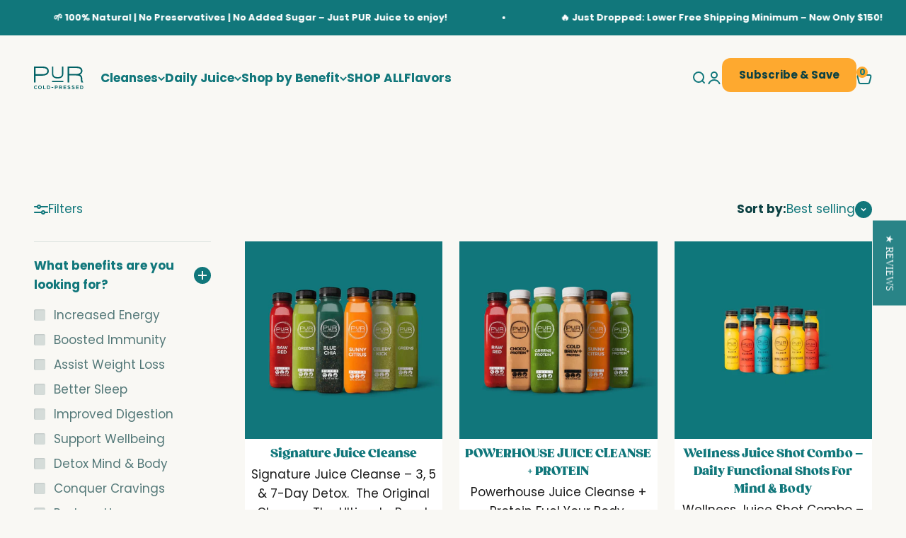

--- FILE ---
content_type: text/html; charset=utf-8
request_url: https://purcoldpressed.com/collections/all
body_size: 66513
content:















<!doctype html>

<html lang="en" dir="ltr">
  <head>
  




<script async crossorigin fetchpriority="high" src="/cdn/shopifycloud/importmap-polyfill/es-modules-shim.2.4.0.js"></script>
<script src="/cdn/shopifycloud/consent-tracking-api/v0.1/consent-tracking-api.js"></script>

<script type="text/javascript">
  var Y=Object.defineProperty;var X=(m,g,p)=>g in m?Y(m,g,{enumerable:!0,configurable:!0,writable:!0,value:p}):m[g]=p;var n=(m,g,p)=>X(m,typeof g!="symbol"?g+"":g,p);(function(){"use strict";var m=" daum[ /]| deusu/| yadirectfetcher|(?:^|[^g])news(?!sapphire)|(?<! (?:channel/|google/))google(?!(app|/google| pixel))|(?<! cu)bots?(?:\\b|_)|(?<!(?:lib))http|(?<![hg]m)score|(?<!cam)scan|@[a-z][\\w-]+\\.|\\(\\)|\\.com\\b|\\btime/|\\||^<|^[\\w \\.\\-\\(?:\\):%]+(?:/v?\\d+(?:\\.\\d+)?(?:\\.\\d{1,10})*?)?(?:,|$)|^[^ ]{50,}$|^\\d+\\b|^\\w*search\\b|^\\w+/[\\w\\(\\)]*$|^active|^ad muncher|^amaya|^avsdevicesdk/|^biglotron|^bot|^bw/|^clamav[ /]|^client/|^cobweb/|^custom|^ddg[_-]android|^discourse|^dispatch/\\d|^downcast/|^duckduckgo|^email|^facebook|^getright/|^gozilla/|^hobbit|^hotzonu|^hwcdn/|^igetter/|^jeode/|^jetty/|^jigsaw|^microsoft bits|^movabletype|^mozilla/\\d\\.\\d\\s[\\w\\.-]+$|^mozilla/\\d\\.\\d\\s\\(compatible;?(?:\\s\\w+\\/\\d+\\.\\d+)?\\)$|^navermailapp|^netsurf|^offline|^openai/|^owler|^php|^postman|^python|^rank|^read|^reed|^rest|^rss|^snapchat|^space bison|^svn|^swcd |^taringa|^thumbor/|^track|^w3c|^webbandit/|^webcopier|^wget|^whatsapp|^wordpress|^xenu link sleuth|^yahoo|^yandex|^zdm/\\d|^zoom marketplace/|^$|analyzer|archive|ask jeeves/teoma|audit|bit\\.ly/|bluecoat drtr|browsex|burpcollaborator|capture|catch|check\\b|checker|chrome-lighthouse|chromeframe|classifier|cloudflare|convertify|crawl|cypress/|dareboost|datanyze|dejaclick|detect|dmbrowser|download|evc-batch/|exaleadcloudview|feed|firephp|functionize|gomezagent|grab|headless|httrack|hubspot marketing grader|hydra|ibisbrowser|infrawatch|insight|inspect|iplabel|ips-agent|java(?!;)|library|linkcheck|mail\\.ru/|manager|measure|neustar wpm|node|nutch|offbyone|onetrust|optimize|pageburst|pagespeed|parser|perl|phantomjs|pingdom|powermarks|preview|proxy|ptst[ /]\\d|retriever|rexx;|rigor|rss\\b|scrape|server|sogou|sparkler/|speedcurve|spider|splash|statuscake|supercleaner|synapse|synthetic|tools|torrent|transcoder|url|validator|virtuoso|wappalyzer|webglance|webkit2png|whatcms/|xtate/",g=/bot|crawl|http|lighthouse|scan|search|spider/i,p;function M(){if(p instanceof RegExp)return p;try{p=new RegExp(m,"i")}catch{p=g}return p}function O(c){return!!c&&M().test(c)}/*! js-cookie v3.0.5 | MIT */function _(c){for(var e=1;e<arguments.length;e++){var t=arguments[e];for(var i in t)c[i]=t[i]}return c}var U={read:function(c){return c[0]==='"'&&(c=c.slice(1,-1)),c.replace(/(%[\dA-F]{2})+/gi,decodeURIComponent)},write:function(c){return encodeURIComponent(c).replace(/%(2[346BF]|3[AC-F]|40|5[BDE]|60|7[BCD])/g,decodeURIComponent)}};function S(c,e){function t(r,s,a){if(!(typeof document>"u")){a=_({},e,a),typeof a.expires=="number"&&(a.expires=new Date(Date.now()+a.expires*864e5)),a.expires&&(a.expires=a.expires.toUTCString()),r=encodeURIComponent(r).replace(/%(2[346B]|5E|60|7C)/g,decodeURIComponent).replace(/[()]/g,escape);var o="";for(var h in a)a[h]&&(o+="; "+h,a[h]!==!0&&(o+="="+a[h].split(";")[0]));return document.cookie=r+"="+c.write(s,r)+o}}function i(r){if(!(typeof document>"u"||arguments.length&&!r)){for(var s=document.cookie?document.cookie.split("; "):[],a={},o=0;o<s.length;o++){var h=s[o].split("="),d=h.slice(1).join("=");try{var f=decodeURIComponent(h[0]);if(a[f]=c.read(d,f),r===f)break}catch{}}return r?a[r]:a}}return Object.create({set:t,get:i,remove:function(r,s){t(r,"",_({},s,{expires:-1}))},withAttributes:function(r){return S(this.converter,_({},this.attributes,r))},withConverter:function(r){return S(_({},this.converter,r),this.attributes)}},{attributes:{value:Object.freeze(e)},converter:{value:Object.freeze(c)}})}var R=S(U,{path:"/"});const F=c=>{const e=window.innerWidth<768||window.outerWidth<768?"mobile":"desktop";return c===e},L=(c,e)=>{const t=!!e,i=String(c)==="true";return t===i},I="shg_geo_data";function B(c,e){const t=c-e;return Math.floor(t/(1e3*60*60*24))}function N(){if(new URLSearchParams(window.location.search).get("shg_geo_cache")==="false")return null;let e=null;try{const t=localStorage.getItem(I);if(t){const i=JSON.parse(t),r=Date.now();i.timestamp&&B(r,i.timestamp)<=7?e=i:localStorage.removeItem(I)}}catch(t){return console.error("Error reading geo data from cache:",t),localStorage.removeItem(I),null}return e}function q(c){let e=null;if(!c)return console.warn("Geo location API URL not configured."),e;try{const t=new XMLHttpRequest;t.open("GET",c,!1),t.send(null),t.status===200?(e=JSON.parse(t.responseText),e?(e.timestamp=Date.now(),localStorage.setItem(I,JSON.stringify(e))):(console.error("Geo API response parsed to null or undefined."),e=null)):console.error(`Geo API request failed with status: ${t.status}`)}catch(t){console.error("Error fetching geo data from API:",t)}return e}function Q(c){let e=null;try{const t=N();t?(e=t,console.debug("Loaded geo data from cache:",e)):(e=q(c),console.debug("Fetched geo data from API:",e))}catch(t){console.error("Error initializing geo data:",t),e=null}return e}const j=(c,e)=>{const{type:t,country_code:i,toponym_name:r,parent_name:s}=c||{},{country:a,region:o,city:h}=e||{};if(!t||!i||!e)return!1;switch(t){case"country":return a===i;case"region":return o===r&&a===i;case"city":return h===r&&o===s&&a===i;default:return console.debug("Unknown location type:",t),!1}},x=c=>typeof c!="string"?!1:document.referrer.toLowerCase().includes(c.toLowerCase()),$=c=>typeof c!="string"?!1:window.location.href.toLowerCase().includes(c.toLowerCase()),G=(c,e,t)=>{if(!e)return!1;const{expectedTimeInMillseconds:i,withinOrAfter:r}=c||{};if(typeof i!="number"||!r)return!1;const s=e.first_visit_timestamp;return r==="within"?s+i>t:s+i<t},K=(c,e,t)=>e?t-e.first_visit_timestamp<18e5===c:c===!0;function H(c,e){return c===e}const y=class y{constructor(e){n(this,"visitorDetails",null);n(this,"currentTime");n(this,"geoLocationApi");n(this,"customerId");n(this,"isB2B");n(this,"internalGeoData");n(this,"isGeoDataInitialized",!1);n(this,"checkers",{device:e=>F(e),logged_in:(e,t)=>L(e,this.customerId),new_visitor:(e,t)=>K(e,t.visitorDetails,t.currentTime),returning_visitor:(e,t)=>G(e,t.visitorDetails,t.currentTime),url_contains:e=>$(e),referrer_contains:e=>x(e),location:(e,t)=>j(e,t.geoData),b2b:e=>H(e,this.isB2B)});this.geoLocationApi=e.geoLocationApi,this.customerId=e.customerId,this.isB2B=e.isB2B,this.currentTime=Date.now(),this.initializeVisitorDetails()}initializeVisitorDetails(){var e;try{const t=localStorage.getItem(y.VISITOR_DETAILS_KEY);t&&(this.visitorDetails=JSON.parse(t),typeof((e=this.visitorDetails)==null?void 0:e.first_visit_timestamp)!="number"&&(console.warn("Invalid visitor details found in storage, resetting."),this.visitorDetails=null)),this.visitorDetails===null?(console.debug("Initializing new visitor details."),this.visitorDetails={first_visit_timestamp:this.currentTime},localStorage.setItem(y.VISITOR_DETAILS_KEY,JSON.stringify(this.visitorDetails))):console.debug("Loaded visitor details from storage:",this.visitorDetails)}catch(t){console.error("Error initializing visitor details:",t),localStorage.removeItem(y.VISITOR_DETAILS_KEY),this.visitorDetails={first_visit_timestamp:this.currentTime},localStorage.setItem(y.VISITOR_DETAILS_KEY,JSON.stringify(this.visitorDetails))}}check(e){const t=this.checkers[e.audience_type];if(!t)return console.warn(`Unknown audience type: ${e.audience_type}`),!1;e.audience_type==="location"&&(e.value=this.snakeCaseKeys(e.value),this.isGeoDataInitialized||(console.debug("Location check required, initializing geoData..."),this.internalGeoData=Q(this.geoLocationApi),this.isGeoDataInitialized=!0,console.debug("GeoData initialization result:",this.internalGeoData)));const i={geoData:this.internalGeoData===void 0?null:this.internalGeoData,visitorDetails:this.visitorDetails,currentTime:this.currentTime};try{const r=!!t(e.value,i);return console.debug("Audience check result:",{audience:e,internalContext:i,matched:r}),e.condition==="is_not"?!r:r}catch(r){return console.error("Error during audience check:",{audience:e,internalContext:i,error:r}),!1}}snakeCaseKeys(e){if(typeof e!="object")return e;const t={};for(const[i,r]of Object.entries(e)){const s=i.replace(/[A-Z]/g,a=>`_${a.toLowerCase()}`);t[s]=r}return t}};n(y,"VISITOR_DETAILS_KEY","_shg_ab_visitor_details");let k=y;class J{constructor(e,t){n(this,"buyItNowHandlerAttached",!1);n(this,"currentPricingVariantId",null);n(this,"storefrontAccessToken");n(this,"shopDomain");n(this,"trackDispatchedSelection",(e,t)=>{const i=e&&e.isFirstAssignment===!1?"cache":t.distribution_method,r={shop_id:t.shop_id,optimization_id:e==null?void 0:e.optimization.id,variant_id:e==null?void 0:e.selectedVariant.id,details:{optimization_ids:t.optimization_ids,distribution_method:i,selection_details:t.selection_details,cache:t.cache,context:t.context,optimization_matches:t.optimization_matches}};this.trackingService.trackDispatch("dispatched",r)});this.trackingService=e,this.storefrontAccessToken=(t==null?void 0:t.storefrontAccessToken)??null,this.shopDomain=(t==null?void 0:t.shopDomain)??null,this.currentPricingVariantId=(t==null?void 0:t.currentPricingVariantId)??null,typeof document<"u"&&document.readyState==="loading"?document.addEventListener("DOMContentLoaded",()=>{this.attachPriceTestBuyItNowHandler()}):setTimeout(()=>{this.attachPriceTestBuyItNowHandler()},100)}async createCartAndGetCheckoutUrl(e,t,i){var o,h,d,f,C;if(!this.storefrontAccessToken||!this.shopDomain)return null;const r=`
      mutation cartCreate($input: CartInput!) {
        cartCreate(input: $input) {
          cart {
            id
            checkoutUrl
          }
          userErrors {
            field
            message
          }
        }
      }
    `,s=i?[{key:"shogun_variant_id",value:i}]:[],a={input:{lines:[{merchandiseId:`gid://shopify/ProductVariant/${e}`,quantity:t}],attributes:s}};try{const P=JSON.stringify({query:r,variables:a}),z=`https://${this.shopDomain}/api/2025-10/graphql.json`;console.debug("shogun: cartCreate request URL:",z),console.debug("shogun: cartCreate request body:",P);const b=await(await fetch(z,{method:"POST",headers:{"Content-Type":"application/json","X-Shopify-Storefront-Access-Token":this.storefrontAccessToken},body:P})).json();return console.debug("shogun: cartCreate full response:",JSON.stringify(b,null,2)),(d=(h=(o=b.data)==null?void 0:o.cartCreate)==null?void 0:h.cart)!=null&&d.checkoutUrl?(console.debug("shogun: cartCreate successful, checkoutUrl:",b.data.cartCreate.cart.checkoutUrl),b.data.cartCreate.cart.checkoutUrl):(console.error("shogun: cartCreate failed:",((C=(f=b.data)==null?void 0:f.cartCreate)==null?void 0:C.userErrors)||b.errors),null)}catch(P){return console.error("shogun: cartCreate error:",P),null}}async addToCartAndCheckout(e,t,i){const r={items:[{id:e,quantity:t}]};i&&(r.attributes={shogun_variant_id:i});try{const s=await fetch("/cart/add.js",{method:"POST",headers:{"Content-Type":"application/json"},body:JSON.stringify(r)});s.ok?(console.debug("shogun: added to cart, redirecting to checkout"),window.location.href="/checkout"):console.error("shogun: cart add failed:",await s.text())}catch(s){console.error("shogun: cart add error:",s)}}attachPriceTestBuyItNowHandler(){if(this.buyItNowHandlerAttached)return;this.buyItNowHandlerAttached=!0;const e=async i=>{const r=new FormData(i);let s=r.get("id")||r.get("variant_id");if(console.debug("shogun: buy-it-now form data:",Object.fromEntries(r.entries())),console.debug("shogun: raw variantId from form:",s),!s){console.debug("shogun: no variant ID found for buy-it-now");return}if(s.includes("gid://")){const h=s.match(/\/(\d+)$/);h&&(s=h[1],console.debug("shogun: extracted numeric ID from GID:",s))}const a=parseInt(r.get("quantity")||"1",10)||1,o=this.currentPricingVariantId;if(console.debug("shogun: buy-it-now details:",{variantId:s,quantity:a,pricingVariantId:o,storefrontAccessToken:this.storefrontAccessToken?"***":null,shopDomain:this.shopDomain}),this.storefrontAccessToken&&this.shopDomain){console.debug("shogun: attempting cartCreate with merchandiseId:",`gid://shopify/ProductVariant/${s}`);const h=await this.createCartAndGetCheckoutUrl(s,a,o);if(h){console.debug("shogun: redirecting to cartCreate checkoutUrl (original cart preserved)"),window.location.href=h;return}}console.debug("shogun: falling back to cart add with pricing variant"),await this.addToCartAndCheckout(s,a,o)};typeof document<"u"&&(()=>{document.addEventListener("click",i=>{const r=i.target;if(!r)return;const s=r.closest('[data-ab-price-test-payment-button="true"]');if(!s||!r.closest('shopify-buy-it-now-button, shopify-accelerated-checkout, [data-shopify="payment-button"]'))return;const o=s.closest("form");o&&(i.preventDefault(),i.stopPropagation(),i.stopImmediatePropagation(),e(o))},{capture:!0})})()}extractViewParamFromFullTemplateKey(e){const t=e.split("/").pop().split(".");return t.slice(1,t.length-1).join(".")}async handleRedirect(e){const t=new URL(window.location.href),i=new URL(window.location.href);if(e.optimization.scope==="theme")i.searchParams.set("preview_theme_id",e.selectedVariant.config.theme_id);else if(e.optimization.scope==="url_redirect")i.pathname=e.languageRootUrl!=="/"?e.languageRootUrl+e.selectedVariant.config.path:e.selectedVariant.config.path;else{const r=this.extractViewParamFromFullTemplateKey(e.selectedVariant.config.full_template_key);i.searchParams.set("view",r)}t.toString()===i.toString()?this.hideViewParam():this.redirectWithoutCache(i)}hideViewParam(){const e=new URL(window.location.href);e.searchParams.delete("view"),window.history.replaceState({},"",e.toString())}dispatch(e,t,i){let r=null;if(e[0].optimization.scope=="price"){const s=e[0];if(r=s,this.currentPricingVariantId=t||s.selectedVariant.id,this.attachPriceTestBuyItNowHandler(),t)console.debug("shogun: price variant already assigned, returning");else{const a=s.selectedVariant.id;console.debug("shogun: assigning price variant");const o=JSON.stringify({attributes:{shogun_variant_id:a}}),h=new XMLHttpRequest;h.open("POST","/cart/update.js",!0),h.setRequestHeader("Content-Type","application/json"),h.onreadystatechange=()=>{if(h.readyState==4&&h.status==200){console.debug("shogun: reloading to reflect cart pricing");const d=new URL(window.location.href);this.redirectWithoutCache(d)}},h.send(o)}}else{const s=e.find(o=>o.matchingVariant.id!==o.selectedVariant.id);if(console.debug("redirectingSelection",s),s&&(s.optimization.scope!=="url_redirect"||s.isFirstAssignment===!0||s.optimization.config.permanent_redirect===!0))return this.trackDispatchedSelection(s,i),this.handleRedirect(s);const a=new Set(e.map(o=>o.optimization.scope));(a.has("template")||a.has("page"))&&this.hideViewParam(),r=e.find(o=>o.current())||s||null}e.length>0&&!r&&(r=e[0]),(r||e.length>0)&&this.trackDispatchedSelection(r,i),e.filter(s=>s.current()).forEach(s=>{this.trackingService.trackVariantImpression(s.selectedVariant,s.optimization.type)})}redirectWithoutCache(e){typeof e=="string"&&(e=new URL(e)),e.searchParams.delete("cache"),document.referrer!=""&&sessionStorage.setItem(E,document.referrer),console.debug("shogun: redirecting to ",e),window.location.replace(e)}}class v{constructor(e){n(this,"optimization");n(this,"matchingVariant");n(this,"selectedVariant");n(this,"isFirstAssignment");n(this,"languageRootUrl");this.optimization=e.optimization,this.matchingVariant=e.matchingVariant,this.selectedVariant=e.selectedVariant,this.isFirstAssignment=e.isFirstAssignment,this.languageRootUrl=e.languageRootUrl}current(){return this.matchingVariant.id===this.selectedVariant.id}}const w=class w{constructor(){n(this,"ran",!1)}removePreviewBarIframe(){console.debug("Setting up preview bar iframe removal");const e=()=>{w.PREVIEW_BAR_IFRAME_IDS.forEach(t=>{const i=document.getElementById(t);i&&(console.debug(`Removing preview bar iframe with id: ${t}`),i.remove())})};e(),document.addEventListener("DOMContentLoaded",()=>{console.debug("DOM loaded, setting up mutation observer for preview bar");const t=new MutationObserver(i=>{i.forEach(r=>{r.addedNodes.forEach(s=>{if(s.nodeType===Node.ELEMENT_NODE){const a=s;w.PREVIEW_BAR_IFRAME_IDS.includes(a.id)&&(console.debug(`Detected and removing preview bar iframe with id: ${a.id} via observer`),a.remove())}})})});if(document.body)t.observe(document.body,{childList:!0,subtree:!0});else{const i=new MutationObserver(()=>{document.body&&(t.observe(document.body,{childList:!0,subtree:!0}),e(),i.disconnect())});i.observe(document.documentElement,{childList:!0})}e()})}run(){this.ran||(this.removePreviewBarIframe(),this.ran=!0)}};n(w,"PREVIEW_BAR_IFRAME_IDS",["preview-bar-iframe","PBarNextFrameWrapper"]);let T=w;const D="_shg_analytics_queue";class W{enqueue(e){const t={...e,id:crypto.randomUUID(),attempts:0,createdAt:Date.now()},i=this.readQueue();return i[t.category].push(t),this.writeQueue(i),t}all(){const e=this.readQueue();return[...e.shogun_load,...e.dispatcher].sort((t,i)=>t.createdAt-i.createdAt)}update(e){const t=this.readQueue(),i=t[e.category],r=i.findIndex(s=>s.id===e.id);r!==-1&&(i[r]=e,this.writeQueue(t))}remove(e){const t=this.readQueue(),i=t[e.category],r=i.findIndex(s=>s.id===e.id);r!==-1&&(i.splice(r,1),this.writeQueue(t))}findLatest(e){const i=this.readQueue()[e];if(i.length!==0)return i[i.length-1]}readQueue(){const e=localStorage.getItem(D);if(!e)return this.emptyQueue();try{const t=JSON.parse(e);return t.shogun_load||(t.shogun_load=[]),t.dispatcher||(t.dispatcher=[]),t}catch(t){return console.error("shogun: failed to parse analytics queue storage, resetting",t),localStorage.removeItem(D),this.emptyQueue()}}writeQueue(e){try{localStorage.setItem(D,JSON.stringify(e))}catch(t){console.error("shogun: failed to save analytics queue",t)}}emptyQueue(){return{shogun_load:[],dispatcher:[]}}}const u=class u{constructor(e,t,i,r,s,a){n(this,"publishable",!1);n(this,"allowed",null);n(this,"eventQueue",new W);n(this,"processingQueue",!1);n(this,"pendingProcess",!1);n(this,"processTimer",null);n(this,"trackVariantImpression",(e,t)=>{const i={page_type:this.pageType,page_id:this.pageId,app_type:t=="ab_test"?"ab_testing":"personalization",original_referrer:this.originalReferrer};i.optimization_id=e.optimization_id,i.variant_id=e.id,console.debug(`Tracking variant impression: optimization=${e.optimization_id}, variant=${e.id}`),this.enqueueShogunLoadEvent(i)});n(this,"trackPage",()=>{const e={page_type:this.pageType,page_id:this.pageId,app_type:"ab_testing"};this.enqueueShogunLoadEvent(e)});n(this,"trackDispatch",(e,t)=>{this.enqueueEvent({category:"dispatcher",event:e,data:t})});n(this,"enqueueEvent",e=>{console.debug("shogun: enqueueing tracking event",{category:e.category,event:"event"in e?e.event:void 0}),e.category==="shogun_load"&&(!this.publishable||this.allowed!==!0)&&console.debug("shogun: not ready, enqueueing shogun:load event");try{this.eventQueue.enqueue(e),this.scheduleProcessQueue()}catch(t){console.error("shogun: failed to enqueue analytics event",t)}});n(this,"enqueueShogunLoadEvent",e=>{this.enqueueEvent({category:"shogun_load",data:e})});n(this,"waitForPublishable",()=>{var i,r;let e=0;const t=()=>{var s,a;if(typeof((a=(s=window.Shopify)==null?void 0:s.analytics)==null?void 0:a.publish)>"u")if(e<=u.retryAttemptsLimit){setTimeout(t,u.retryIntervalInMs);return}else{console.warn("shogun:ts: Shopify analytics unavailable after 30s"),this.handleError("Error initializing TrackingService: Shopify analytics not available after 30s");return}console.debug("shogun:ts: publishable"),this.publishable=!0,this.scheduleProcessQueue()};(r=(i=window.Shopify)==null?void 0:i.analytics)!=null&&r.publish?(console.debug("shogun:ts: publishable"),this.publishable=!0):(console.debug("shogun:ts: analytics api not available yet, waiting..."),t())});n(this,"waitForConsent",()=>{var i,r;let e=0;const t=()=>{if(typeof window.Shopify>"u"&&e<=u.retryAttemptsLimit){setTimeout(t,u.retryIntervalInMs);return}window.Shopify.loadFeatures([{name:"consent-tracking-api",version:"0.1"}],s=>{var a;if(s&&s.length>0){let o=[];s.forEach(h=>{console.error(h),o.push(h.message)}),this.handleError(`Error initializing TrackingService: ${o.join(", ")}`)}else console.debug("shogun:ts: consent available"),this.handleConsentChange(((a=window.Shopify.customerPrivacy)==null?void 0:a.analyticsProcessingAllowed())??!1)})};(r=(i=window.Shopify)==null?void 0:i.customerPrivacy)!=null&&r.analyticsProcessingAllowed?(console.debug("shogun:ts: consent available"),this.allowed=window.Shopify.customerPrivacy.analyticsProcessingAllowed()):(console.debug("shogun:ts: privacy api not available yet, waiting..."),t())});n(this,"handleConsentChange",e=>{this.allowed=e,console.debug("shogun: analytics consent updated to: ",this.allowed),this.scheduleProcessQueue()});n(this,"scheduleProcessQueue",()=>{if(this.processingQueue){this.pendingProcess=!0;return}this.processingQueue=!0;try{this.processQueue()}catch(e){console.error("shogun: error processing analytics queue",e)}finally{this.processingQueue=!1,this.pendingProcess&&(this.pendingProcess=!1,this.scheduleProcessQueue())}});n(this,"scheduleProcessQueueAfter",e=>{this.processTimer||(this.processTimer=setTimeout(()=>{this.processTimer=null,this.scheduleProcessQueue()},e))});n(this,"handleError",e=>{let t,i;const r=this.eventQueue.findLatest("shogun_load");r&&(t=r.data.optimization_id,i=r.data.variant_id),this.trackDispatchFallback("errored",{shop_id:this.shopId,dispatcher_session_id:this.dispatcherSessionId,optimization_id:t,variant_id:i,details:{error:e}})});n(this,"dispatcherFallbackReady",e=>e.category!=="dispatcher"?!1:Date.now()-e.createdAt>=u.dispatchFallbackDelayInMs);n(this,"trackDispatchFallback",(e,t)=>{console.debug(`shogun: sending dispatch:${e} via fallback`),t.name=e,fetch(`${this.analyticsUrl}/dispatcher/${e}`,{method:"POST",headers:{"Content-Type":"application/json"},body:JSON.stringify(t),keepalive:!0})});n(this,"prepareFallbackPayload",e=>{const t=this.clonePayload(e);return t.shop_id=t.shop_id||this.shopId,t.dispatcher_session_id=this.dispatcherSessionId,t.details||(t.details={}),t});n(this,"clonePayload",e=>{try{return JSON.parse(JSON.stringify(e))}catch{return e}});this.shopId=e,this.pageType=t,this.pageId=i,this.originalReferrer=r,this.analyticsUrl=s,this.dispatcherSessionId=a,this.waitForPublishable(),this.waitForConsent(),document.addEventListener("visitorConsentCollected",o=>{this.handleConsentChange(o.detail.analyticsAllowed)}),this.scheduleProcessQueue()}processQueue(){console.debug("shogun: processing queue");const e=this.eventQueue.all();let t=!1;for(const i of e){if(this.shouldDropEvent(i)){this.eventQueue.remove(i);continue}if(this.isWithinBackoffWindow(i)){t=!0;continue}if(!this.isEventReady(i)){t=!0;continue}let r="success";try{r=this.deliverEvent(i)}catch(s){console.error("shogun: error delivering analytics event",s),r="retry"}r==="success"||r==="drop"?this.eventQueue.remove(i):(i.attempts+=1,i.lastAttemptedAt=Date.now(),this.eventQueue.update(i),t=!0)}t&&this.scheduleProcessQueueAfter(u.queueRetryDelayInMs)}shouldDropEvent(e){return Date.now()-e.createdAt>u.maxQueueAgeInMs||e.attempts>=u.maxQueueAttempts||e.category==="dispatcher"&&!e.event}isWithinBackoffWindow(e){if(!e.lastAttemptedAt)return!1;const t=u.queueRetryDelayInMs*Math.pow(2,Math.min(e.attempts,u.maxQueueAttempts));return Date.now()-e.lastAttemptedAt<t}isEventReady(e){return e.category==="shogun_load"?this.publishable&&this.allowed===!0:e.category==="dispatcher"?this.allowed===!0&&this.publishable?!0:this.dispatcherFallbackReady(e):!1}deliverEvent(e){return e.category==="shogun_load"?this.deliverShogunLoad(e):this.deliverDispatch(e)}deliverShogunLoad(e){const t=e.data;try{if(console.debug("Firing shogun:load event",t),!window.Shopify.analytics.publish)throw new Error("Shopify analytics publish is not available");return window.Shopify.analytics.publish("shogun:load",t),"success"}catch(i){return console.error("Error publishing shogun:load event:",i),"retry"}}deliverDispatch(e){if(e.category!=="dispatcher"||!e.event)return"drop";if(this.allowed===!0&&this.publishable){const i=`shogun:dispatcher:${e.event}`;try{if(console.debug(`Firing ${i} event`,e.data),!window.Shopify.analytics.publish)throw new Error("Shopify analytics publish is not available");return window.Shopify.analytics.publish(i,e.data),"success"}catch(r){console.error(`Error publishing ${i} event:`,r);const s=this.prepareFallbackPayload(e.data);return s.details||(s.details={}),s.details.error=`Error publishing ${i} event: ${r.message}`,this.trackDispatchFallback(e.event,s),"success"}}if(!this.dispatcherFallbackReady(e))return"retry";const t=this.prepareFallbackPayload(e.data);return this.trackDispatchFallback(e.event,t),"success"}};n(u,"retryIntervalInMs",250),n(u,"retryAttemptsLimit",3e4/u.retryIntervalInMs),n(u,"queueRetryDelayInMs",1e3),n(u,"maxQueueAttempts",5),n(u,"maxQueueAgeInMs",24*60*60*1e3),n(u,"dispatchFallbackDelayInMs",30*1e3);let A=u;const E="_shg_referrer",l=class l{constructor(e){n(this,"shopId");n(this,"optimizations");n(this,"currentThemeId");n(this,"pageId");n(this,"pageType");n(this,"currentPartialTemplateKey");n(this,"distributionMethod");n(this,"cachedOptimizations");n(this,"audienceChecker");n(this,"personalizations");n(this,"abTests");n(this,"dispatcher");n(this,"trackingService");n(this,"currentPath");n(this,"themeTestHandler");n(this,"currentPricingVariantId");n(this,"languageRootUrl");n(this,"dispatcherSessionId");n(this,"originalReferrer");n(this,"inAudience",e=>this.audienceChecker.check(e));if(this.originalReferrer=sessionStorage.getItem(E),this.originalReferrer){sessionStorage.removeItem(E),console.debug("shogun: retaining original referrer: ",this.originalReferrer);try{Object.defineProperty(document,"referrer",{get:()=>this.originalReferrer})}catch(a){console.debug("shogun: failed to set original referrer via `Object.defineProperty`"),console.error(a);try{window.document.__defineGetter__("referrer",()=>this.originalReferrer)}catch(o){console.debug("shogun: failed to set original referrer via `__defineGetter__`"),console.error(o)}}}this.shopId=e.shopId,this.currentThemeId=e.currentThemeId,this.currentPricingVariantId=e.currentPricingVariantId;const t=e.optimizations||[];e.defaultThemeId!==this.currentThemeId?this.optimizations=t.filter(a=>a.scope==="price"||a.variants.some(o=>o.config.theme_id===this.currentThemeId)):this.optimizations=t,this.personalizations=this.optimizations.filter(a=>a.type==="personalization"),this.abTests=this.optimizations.filter(a=>a.type==="ab_test"),this.distributionMethod=e.distributionMethod||l.DEFAULT_DISTRIBUTION_METHOD,this.pageId=e.pageId,this.pageType=e.pageType,this.languageRootUrl=e.languageRootUrl;const i=this.pageType==="metaobject"?"templates/metaobject/":"templates/",r=[e.templateName,e.templateSuffix].filter(Boolean).join(".");this.currentPartialTemplateKey=i+r,this.currentPath=window.location.pathname,this.cachedOptimizations=JSON.parse(localStorage.getItem(l.OPTIMIZATIONS_CACHE_KEY)||"{}"),this.audienceChecker=new k(e),e.sessionIdOverride?this.dispatcherSessionId=e.sessionIdOverride:(this.dispatcherSessionId=R.get(l.DISPATCHER_SESSION_COOKIE)||crypto.randomUUID(),R.set(l.DISPATCHER_SESSION_COOKIE,this.dispatcherSessionId,{path:"/",expires:1/48})),this.trackingService=new A(this.shopId,this.pageType,this.pageId,this.originalReferrer,e.analyticsUrl,this.dispatcherSessionId);const s=new T;this.themeTestHandler=s,this.dispatcher=new J(this.trackingService,{storefrontAccessToken:e.storefrontAccessToken,shopDomain:e.shopDomain,currentPricingVariantId:e.currentPricingVariantId})}getOptimizationPriority(e){return{theme:1,template:2,page:3,url_redirect:4,price:5}[e.scope]}sortMatches(e){return[...e].sort((t,i)=>{const r=this.getOptimizationPriority(t.optimization),s=this.getOptimizationPriority(i.optimization);return r===s?0:r-s})}audienceMatchesCurrentVisitor(e){const t=e.audiences||[];return t.length===0?!0:e.audiences_condition==="any"?t.some(this.inAudience):t.every(this.inAudience)}configAudiencesMatch(e,t){const i=e.audiences||[],r=t.audiences||[];if(i.length!==r.length)return!1;const s=i.map(o=>JSON.stringify(o)),a=r.map(o=>JSON.stringify(o));return!(s.some(o=>!a.includes(o))||a.some(o=>!s.includes(o))||i.length>1&&e.audiences_condition!==t.audiences_condition)}getCachedVariant(e){const t=this.cachedOptimizations[e.id];if(t)return e.variants.find(i=>i.id===t)}setCachedVariant(e,t){this.cachedOptimizations[e.id]=t.id,console.debug("setCachedVariant",e.id,t.id),localStorage.setItem(l.OPTIMIZATIONS_CACHE_KEY,JSON.stringify(this.cachedOptimizations))}extractPartialTemplateKeyFromFullTemplateKey(e){if(!e)return;const t=e.split(".");return t.length<2?e:t.slice(0,-1).join(".")}matchesAnyAttributeOfCurrentPage(e,t){const i=this.checkTemplateMatch(t),r=this.checkThemeMatch(e,t),s=this.checkPageMatch(e),a=this.checkPathMatch(t),o=this.checkPriceMatch(e,t);return r||i&&s||a||o}getMatchingVariant(e,t=void 0){var s;const i=e.config,r=(s=t==null?void 0:t.selectedVariant)==null?void 0:s.config;for(const a of e.variants){if(!this.matchesAnyAttributeOfCurrentPage(e,a))continue;const o=e.type==="ab_test"?e.config:a.config;if(this.audienceMatchesCurrentVisitor(o)&&!(r&&!this.configAudiencesMatch(i,r)))return a}}getPersonalizationMatches(){const e=[];for(const t of this.personalizations){const i=this.getMatchingVariant(t);i&&e.push({optimization:t,matchingVariant:i})}return e}getPrioritizedNonDefaultPersonalizationSelection(){const e=this.getPersonalizationMatches();if(e.length===0)return;const t=this.sortMatches(e);for(const i of t){const s=i.optimization.variants.sort((a,o)=>a.position-o.position).find(a=>!a.config.original&&this.audienceMatchesCurrentVisitor(a.config));if(s)return new v({optimization:i.optimization,matchingVariant:i.matchingVariant,selectedVariant:s,isFirstAssignment:!0,languageRootUrl:this.languageRootUrl})}}getDefaultPersonalizationSelectionsForImpressionTracking(e){return this.getPersonalizationMatches().filter(r=>r.matchingVariant.config.original&&r.optimization.id!==(e==null?void 0:e.optimization.id)).map(r=>new v({optimization:r.optimization,matchingVariant:r.matchingVariant,selectedVariant:r.matchingVariant,isFirstAssignment:!0,languageRootUrl:this.languageRootUrl}))}getRandomVariantForOptimization(e){const t=`${this.dispatcherSessionId}-${e.id}`,r=this.hashWithDjb2(t)%l.DEFAULT_NUMBER_OF_BINS;let s=0;for(const a of e.variants)if(s+=l.DEFAULT_NUMBER_OF_BINS*(a.config.percentage||0)/100,r<s)return a;return e.variants[0]}hasAnyCachedVariants(){return this.abTests.some(e=>!!this.cachedOptimizations[e.id])}getGreedySelections(e){const t=e[Math.floor(Math.random()*e.length)],i=t.cachedVariant||this.getRandomVariantForOptimization(t.optimization);return[new v({optimization:t.optimization,matchingVariant:t.matchingVariant,selectedVariant:i,isFirstAssignment:!t.cachedVariant,languageRootUrl:this.languageRootUrl})]}userBin(){const e=this.dispatcherSessionId;return e?this.hashWithDjb2(e)%l.DEFAULT_NUMBER_OF_BINS:0}hashWithDjb2(e){let t=5381;for(let i=0;i<e.length;i++)t=(t<<5)-t+e.charCodeAt(i),t|=0;return Math.abs(t)}getVariantForUserBin(){const e=this.userBin(),t=this.abTests.flatMap(r=>r.variants);let i=0;for(const r of t)if(i+=l.DEFAULT_NUMBER_OF_BINS*(r.traffic_percentage||0)/100,e<i)return r;return null}getEvenSelections(e){const t=this.getVariantForUserBin();if(!t)return[];const i=e.find(r=>r.optimization.variants.some(s=>s.id===t.id));return i?[new v({optimization:i.optimization,matchingVariant:i.matchingVariant,selectedVariant:t,isFirstAssignment:!i.cachedVariant,languageRootUrl:this.languageRootUrl})]:[]}getAbTestMatches(e){const t=[];return this.abTests.forEach(i=>{const r=this.getMatchingVariant(i,e);if(r){const s=this.getCachedVariant(i);(r.config.original||s)&&t.push({optimization:i,matchingVariant:r,cachedVariant:s})}}),t}getAbTestSelections(e){const t=this.getAbTestMatches(e);if(t.length===0)return[];const i=t.find(r=>!!r.cachedVariant);if(!i&&this.hasAnyCachedVariants())return[];if(i)return[new v({optimization:i.optimization,matchingVariant:i.matchingVariant,selectedVariant:i.cachedVariant,isFirstAssignment:!1,languageRootUrl:this.languageRootUrl})];switch(this.distributionMethod){case"greedy":return this.getGreedySelections(t);case"even":return this.getEvenSelections(t);default:throw new Error(`Unknown distribution method: ${this.distributionMethod}`)}}isBot(){const e=navigator.userAgent,t=O(e);return console.debug("Bot testing with user agent:",e),t}handleThemeReview(){const t=new URLSearchParams(location.search).get("shgpvid"),i=sessionStorage.getItem("_shg_preview_variant_id");if(i&&(!t||i==t)){console.debug(`shogun: theme review in progress, viewing variant: ${i}`);const r=document.getElementById("shogun-price-test-preview");if(!r){console.debug("shogun: sidebar not found!!!");return}const s=r.content.cloneNode(!0);document.addEventListener("DOMContentLoaded",()=>{document.body.style.paddingLeft="32rem",document.body.prepend(s)});return}else if(t&&(!i||i!=t)){console.debug(`shogun: theme review in progress, setting variant: ${t}`),sessionStorage.setItem("_shg_preview_variant_id",t);const r=JSON.stringify({attributes:{shogun_variant_id:t}}),s=new XMLHttpRequest;s.open("POST","/cart/update.js",!0),s.setRequestHeader("Content-Type","application/json"),s.onreadystatechange=()=>{s.readyState==4&&s.status==200&&(console.debug("shogun: reloading to reflect cart pricing"),location=location)},s.send(r)}}run(){let e=null,t=this.distributionMethod,i=[];const r=(s,a={})=>{var h,d;const o=s&&s.isFirstAssignment===!1?"cache":t;return{shop_id:this.shopId,optimization_id:(h=s==null?void 0:s.optimization)==null?void 0:h.id,variant_id:(d=s==null?void 0:s.selectedVariant)==null?void 0:d.id,details:{optimization_ids:this.optimizations.map(f=>f.id),distribution_method:o,selection_details:i,...a}}};try{if(this.isBot()){console.debug("Bot traffic detected, optimizer disabled");return}this.handleThemeReview();const s=this.getPrioritizedNonDefaultPersonalizationSelection(),a=this.getAbTestSelections(s),o=[];s&&o.push(s),o.push(...a),o.push(...this.getDefaultPersonalizationSelectionsForImpressionTracking(s)),localStorage.getItem("_shg_is_merchant")||this.themeTestHandler.run(),e=o.find(d=>d.matchingVariant.id===d.selectedVariant.id)||null,e&&!e.isFirstAssignment&&(t="cache"),i=o.map(d=>({optimization_id:d.optimization.id,selected_variant_id:d.selectedVariant.id,matching_variant_id:d.matchingVariant.id}));const h={shop_id:this.shopId,optimization_ids:this.optimizations.map(d=>d.id),selection_details:i,distribution_method:t,cache:{...this.cachedOptimizations},context:{template_key:this.currentPartialTemplateKey,theme_id:this.currentThemeId,page_type:this.pageType,page_id:this.pageId},optimization_matches:this.buildOptimizationMatches(s)};if(a.forEach(d=>{this.setCachedVariant(d.optimization,d.selectedVariant)}),o.length===0){this.abTests.length>0&&(this.trackingService.trackPage(),this.trackingService.trackDispatch("skipped",r(e)));return}this.dispatcher.dispatch(o,this.currentPricingVariantId,h)}catch(s){this.trackingService.trackDispatch("errored",r(e,{error:s.message}))}}getCurrentPathWithoutLanguagePrefix(){return this.languageRootUrl==="/"||!this.currentPath.startsWith(this.languageRootUrl)?this.currentPath:this.currentPath.substring(this.languageRootUrl.length)||"/"}checkTemplateMatch(e){return this.extractPartialTemplateKeyFromFullTemplateKey(e.config.full_template_key)===this.currentPartialTemplateKey}checkThemeMatch(e,t){return e.scope==="theme"&&t.config.theme_id===this.currentThemeId}checkPageMatch(e){const{page_type:t,page_id:i}=e.config,r=!t||t===this.pageType,s=!i||i===this.pageId;return e.scope!=="url_redirect"&&r&&s}checkPathMatch(e){const t=e.config.path;if(!t)return!1;const i=this.getCurrentPathWithoutLanguagePrefix();return decodeURIComponent(t)===decodeURIComponent(i)}checkPriceMatch(e,t){return e.scope!=="price"?!1:!this.currentPricingVariantId||this.currentPricingVariantId===t.id}getDetailedMatchingInfo(e,t,i){const{page_type:r,page_id:s}=e.config,a=!r||r===this.pageType,o=!s||s===this.pageId,h=e.type==="ab_test"?e.config:t.config,d=i?this.configAudiencesMatch(e.config,i.selectedVariant.config):!1;return{matches_template:this.checkTemplateMatch(t),matches_theme:this.checkThemeMatch(e,t),matches_page_type:a,matches_page_id:o,matches_page:this.checkPageMatch(e),matches_path:this.checkPathMatch(t),matches_price:this.checkPriceMatch(e,t),matches_audience:this.audienceMatchesCurrentVisitor(h),matches_personalization_config:d}}buildOptimizationMatches(e){const t={};for(const i of this.optimizations)if(t[i.id]={},i.variants&&Array.isArray(i.variants))for(const r of i.variants)t[i.id][r.id]=this.getDetailedMatchingInfo(i,r,e);return t}};n(l,"DEFAULT_NUMBER_OF_BINS",1e4),n(l,"DEFAULT_DISTRIBUTION_METHOD","greedy"),n(l,"OPTIMIZATIONS_CACHE_KEY","_shg_ab_optimizations_cache"),n(l,"DISPATCHER_SESSION_COOKIE","_shg_dispatcher_session");let V=l;window.ShogunOptimizer=V})();

</script><script type="text/javascript">
  ;(function() {
    if (typeof ShogunOptimizer === 'undefined') {
      console.error("ShogunOptimizer is not defined. Please ensure the optimizer script is properly loaded.");
      return;
    }

    const designMode = false;
    if (designMode) {
      console.debug("Design mode is enabled, skipping optimizer initialization");
      return;
    }

    // If the referrer url is the Shopify admin url, then set a local storage shg_is_merchant flag to true
    // This is used to remove the preview bar from the page for shoppers
    const referrer = document.referrer
    if (!localStorage.getItem('_shg_is_merchant') && ((referrer.includes('admin.shopify.com') || referrer.includes('shogun')))) {
      console.debug('Setting shg_is_merchant to true')
      localStorage.setItem('_shg_is_merchant', 'true')
    }

    const urlParams = new URLSearchParams(window.location.search);
    const optimizationDisabled = urlParams.get('shg') === "false" || window.location.hostname.includes('shopifypreview');

    if (optimizationDisabled) {
      console.debug("Optimization is disabled, skipping optimizer initialization");
      return;
    }

    const shopMetafieldConfig = {"default_theme_id":151439737058,"method":"greedy","optimizations":[],"expires_at":1769126404000,"env":"production"} || {};
    const optimizationsData = shopMetafieldConfig.expires_at > Date.now() ? (shopMetafieldConfig.optimizations || []) : [];

    const optimizerConfig = {
      shopId: "a3612839-8605-4e80-81c3-3d7d764bf7a3",
      optimizations: optimizationsData,
      distributionMethod: urlParams.get('shgMethod') || shopMetafieldConfig.method,
      defaultThemeId: String(shopMetafieldConfig.default_theme_id),
      currentThemeId: "151439737058",
      pageId: "420408688866",
      pageType: "collection",
      templateName: "collection",
      templateSuffix: "",
      customerId: "",
      isB2B: false,
      sessionIdOverride: urlParams.get('shgSessionId'),
      geoLocationApi: "https://ipinfo.io/json?token=f2ae3a557d807b",
      currentPricingVariantId: null,
      languageRootUrl: "/",
      analyticsUrl: "https://shogun-abc-production.global.ssl.fastly.net",
      storefrontAccessToken: null,
      shopDomain: ""
    };

    console.debug("Initializing ShogunOptimizer with config:", optimizerConfig);
    const optimizer = new ShogunOptimizer(optimizerConfig);
    optimizer.run();
  })();
</script>



<script>
    (function(w,d,t,r,u)
    {
        var f,n,i;
        w[u]=w[u]||[],f=function()
        {
            var o={ti:"211064705", enableAutoSpaTracking: true};
            o.q=w[u],w[u]=new UET(o),w[u].push("pageLoad")
        },
        n=d.createElement(t),n.src=r,n.async=1,n.onload=n.onreadystatechange=function()
        {
            var s=this.readyState;
            s&&s!=="loaded"&&s!=="complete"||(f(),n.onload=n.onreadystatechange=null)
        },
        i=d.getElementsByTagName(t)[0],i.parentNode.insertBefore(n,i)
    })
    (window,document,"script","//bat.bing.com/bat.js","uetq");
</script>
    <!-- Google Tag Manager -->
<script>(function(w,d,s,l,i){w[l]=w[l]||[];w[l].push({'gtm.start':
new Date().getTime(),event:'gtm.js'});var f=d.getElementsByTagName(s)[0],
j=d.createElement(s),dl=l!='dataLayer'?'&l='+l:'';j.async=true;j.src=
'https://www.googletagmanager.com/gtm.js?id='+i+dl;f.parentNode.insertBefore(j,f);
})(window,document,'script','dataLayer','GTM-KHKX29P');</script>
<!-- End Google Tag Manager -->
    
<!-- SEOAnt Optimize Loading Style --><!-- /SEOAnt Optimize Loading Style -->
<!-- SEOAnt Speed Up Script --><script>
const AllowUrlArray_SEOAnt = ['cdn.nfcube.com', 'cdnv2.mycustomizer.com'];
const ForbidUrlArray_SEOAnt = [];
window.WhiteUrlArray_SEOAnt = AllowUrlArray_SEOAnt.map(src => new RegExp(src, 'i'));
window.BlackUrlArray_SEOAnt = ForbidUrlArray_SEOAnt.map(src => new RegExp(src, 'i'));
</script>
<script>
// Limit output
class AllowJsPlugin{constructor(e){const attrArr=["default","defer","async"];this.listener=this.handleListener.bind(this,e),this.jsArr=[],this.attribute=attrArr.reduce(((e,t)=>({...e,[t]:[]})),{});const t=this;e.forEach((e=>window.addEventListener(e,t.listener,{passive:!0})))}handleListener(e){const t=this;return e.forEach((e=>window.removeEventListener(e,t.listener))),"complete"===document.readyState?this.handleDOM():document.addEventListener("readystatechange",(e=>{if("complete"===e.target.readyState)return setTimeout(t.handleDOM.bind(t),1)}))}async handleDOM(){this.pauseEvent(),this.pauseJQuery(),this.getScripts(),this.beforeScripts();for(const e of Object.keys(this.attribute))await this.changeScripts(this.attribute[e]);for(const e of["DOMContentLoaded","readystatechange"])await this.requestRedraw(),document.dispatchEvent(new Event("allowJS-"+e));document.lightJSonreadystatechange&&document.lightJSonreadystatechange();for(const e of["DOMContentLoaded","load"])await this.requestRedraw(),window.dispatchEvent(new Event("allowJS-"+e));await this.requestRedraw(),window.lightJSonload&&window.lightJSonload(),await this.requestRedraw(),this.jsArr.forEach((e=>e(window).trigger("allowJS-jquery-load"))),window.dispatchEvent(new Event("allowJS-pageshow")),await this.requestRedraw(),window.lightJSonpageshow&&window.lightJSonpageshow()}async requestRedraw(){return new Promise((e=>requestAnimationFrame(e)))}getScripts(){document.querySelectorAll("script[type=AllowJs]").forEach((e=>{e.hasAttribute("src")?e.hasAttribute("async")&&e.async?this.attribute.async.push(e):e.hasAttribute("defer")&&e.defer?this.attribute.defer.push(e):this.attribute.default.push(e):this.attribute.default.push(e)}))}beforeScripts(){const e=this,t=Object.keys(this.attribute).reduce(((t,n)=>[...t,...e.attribute[n]]),[]),n=document.createDocumentFragment();t.forEach((e=>{const t=e.getAttribute("src");if(!t)return;const s=document.createElement("link");s.href=t,s.rel="preload",s.as="script",n.appendChild(s)})),document.head.appendChild(n)}async changeScripts(e){let t;for(;t=e.shift();)await this.requestRedraw(),new Promise((e=>{const n=document.createElement("script");[...t.attributes].forEach((e=>{"type"!==e.nodeName&&n.setAttribute(e.nodeName,e.nodeValue)})),t.hasAttribute("src")?(n.addEventListener("load",e),n.addEventListener("error",e)):(n.text=t.text,e()),t.parentNode.replaceChild(n,t)}))}pauseEvent(){const e={};[{obj:document,name:"DOMContentLoaded"},{obj:window,name:"DOMContentLoaded"},{obj:window,name:"load"},{obj:window,name:"pageshow"},{obj:document,name:"readystatechange"}].map((t=>function(t,n){function s(n){return e[t].list.indexOf(n)>=0?"allowJS-"+n:n}e[t]||(e[t]={list:[n],add:t.addEventListener,remove:t.removeEventListener},t.addEventListener=(...n)=>{n[0]=s(n[0]),e[t].add.apply(t,n)},t.removeEventListener=(...n)=>{n[0]=s(n[0]),e[t].remove.apply(t,n)})}(t.obj,t.name))),[{obj:document,name:"onreadystatechange"},{obj:window,name:"onpageshow"}].map((e=>function(e,t){let n=e[t];Object.defineProperty(e,t,{get:()=>n||function(){},set:s=>{e["allowJS"+t]=n=s}})}(e.obj,e.name)))}pauseJQuery(){const e=this;let t=window.jQuery;Object.defineProperty(window,"jQuery",{get:()=>t,set(n){if(!n||!n.fn||!e.jsArr.includes(n))return void(t=n);n.fn.ready=n.fn.init.prototype.ready=e=>{e.bind(document)(n)};const s=n.fn.on;n.fn.on=n.fn.init.prototype.on=function(...e){if(window!==this[0])return s.apply(this,e),this;const t=e=>e.split(" ").map((e=>"load"===e||0===e.indexOf("load.")?"allowJS-jquery-load":e)).join(" ");return"string"==typeof e[0]||e[0]instanceof String?(e[0]=t(e[0]),s.apply(this,e),this):("object"==typeof e[0]&&Object.keys(e[0]).forEach((n=>{delete Object.assign(e[0],{[t(n)]:e[0][n]})[n]})),s.apply(this,e),this)},e.jsArr.push(n),t=n}})}}new AllowJsPlugin(["keydown","wheel","mouseenter","mousemove","mouseleave","touchstart","touchmove","touchend"]);
</script>
<script>
"use strict";function SEOAnt_toConsumableArray(t){if(Array.isArray(t)){for(var e=0,r=Array(t.length);e<t.length;e++)r[e]=t[e];return r}return Array.from(t)}function _0x960a(t,e){var r=_0x3840();return(_0x960a=function(t,e){return t-=247,r[t]})(t,e)}function _0x3840(){var t=["defineProperties","application/javascript","preventDefault","4990555yeBSbh","addEventListener","set","setAttribute","bind","getAttribute","parentElement","WhiteUrlArray_SEOAnt","listener","toString","toLowerCase","every","touchend","SEOAnt scripts can't be lazy loaded","keydown","touchstart","removeChild","length","58IusxNw","BlackUrlArray_SEOAnt","observe","name","value","documentElement","wheel","warn","whitelist","map","tagName","402345HpbWDN","getOwnPropertyDescriptor","head","type","touchmove","removeEventListener","8160iwggKQ","call","beforescriptexecute","some","string","options","push","appendChild","blacklisted","querySelectorAll","5339295FeRgGa","4OtFDAr","filter","57211uwpiMx","nodeType","createElement","src","13296210cxmbJp",'script[type="',"1744290Faeint","test","forEach","script","blacklist","attributes","get","$&","744DdtCNR"];return(_0x3840=function(){return t})()}var _extends=Object.assign||function(t){for(var e=1;e<arguments.length;e++){var r=arguments[e];for(var n in r)Object.prototype.hasOwnProperty.call(r,n)&&(t[n]=r[n])}return t},_slicedToArray=function(){function t(t,e){var r=[],n=!0,o=!1,i=void 0;try{for(var a,c=t[Symbol.iterator]();!(n=(a=c.next()).done)&&(r.push(a.value),!e||r.length!==e);n=!0);}catch(t){o=!0,i=t}finally{try{!n&&c.return&&c.return()}finally{if(o)throw i}}return r}return function(e,r){if(Array.isArray(e))return e;if(Symbol.iterator in Object(e))return t(e,r);throw new TypeError("Invalid attempt to destructure non-iterable instance")}}(),_typeof="function"==typeof Symbol&&"symbol"==typeof Symbol.iterator?function(t){return typeof t}:function(t){return t&&"function"==typeof Symbol&&t.constructor===Symbol&&t!==Symbol.prototype?"symbol":typeof t};(function(t,e){for(var r=_0x960a,n=t();[];)try{if(531094===parseInt(r(306))/1+-parseInt(r(295))/2*(parseInt(r(312))/3)+-parseInt(r(257))/4*(parseInt(r(277))/5)+-parseInt(r(265))/6+-parseInt(r(259))/7*(-parseInt(r(273))/8)+-parseInt(r(256))/9+parseInt(r(263))/10)break;n.push(n.shift())}catch(t){n.push(n.shift())}})(_0x3840),function(){var t=_0x960a,e="javascript/blocked",r={blacklist:window[t(296)],whitelist:window[t(284)]},n={blacklisted:[]},o=function(n,o){return n&&(!o||o!==e)&&(!r.blacklist||r[t(269)][t(249)](function(e){return e[t(266)](n)}))&&(!r[t(303)]||r.whitelist[t(288)](function(e){return!e[t(266)](n)}))},i=function(e){var n=t,o=e[n(282)](n(262));return r[n(269)]&&r.blacklist[n(288)](function(t){return!t.test(o)})||r[n(303)]&&r.whitelist[n(249)](function(t){return t[n(266)](o)})},a=new MutationObserver(function(r){for(var i=t,a=0;a<r[i(294)];a++)for(var c=r[a].addedNodes,u=0;u<c.length;u++)!function(t){var r=c[t];if(1===r[i(260)]&&"SCRIPT"===r[i(305)]){var a=r[i(262)],u=r[i(309)];if(o(a,u)){n.blacklisted[i(252)]([r,r.type]),r[i(309)]=e;var s=function t(n){var o=i;r[o(282)](o(309))===e&&n[o(276)](),r[o(311)](o(248),t)};r[i(278)](i(248),s),r[i(283)]&&r[i(283)][i(293)](r)}}}(u)});a[t(297)](document[t(300)],{childList:!![],subtree:!![]});var c=/[|\{}()\[\]^$+*?.]/g,u=function(){for(var o=arguments.length,u=Array(o),s=0;s<o;s++)u[s]=arguments[s];var l=t;u[l(294)]<1?(r[l(269)]=[],r[l(303)]=[]):(r.blacklist&&(r[l(269)]=r.blacklist[l(258)](function(t){return u[l(288)](function(e){var r=l;return(void 0===e?"undefined":_typeof(e))===r(250)?!t.test(e):e instanceof RegExp?t.toString()!==e.toString():void 0})})),r[l(303)]&&(r[l(303)]=[].concat(SEOAnt_toConsumableArray(r[l(303)]),SEOAnt_toConsumableArray(u.map(function(t){var e=l;if("string"==typeof t){var n=t.replace(c,e(272)),o=".*"+n+".*";if(r[e(303)][e(288)](function(t){return t[e(286)]()!==o[e(286)]()}))return new RegExp(o)}else if(t instanceof RegExp&&r[e(303)][e(288)](function(r){return r[e(286)]()!==t.toString()}))return t;return null})[l(258)](Boolean)))));for(var f=document[l(255)](l(264)+e+'"]'),p=0;p<f[l(294)];p++){var y=f[p];i(y)&&(n[l(254)][l(252)]([y,l(275)]),y[l(283)][l(293)](y))}var v=0;[].concat(SEOAnt_toConsumableArray(n[l(254)]))[l(267)](function(t,e){var r=_slicedToArray(t,2),o=r[0],a=r[1],c=l;if(i(o)){for(var u=document.createElement("script"),s=0;s<o.attributes.length;s++){var f=o[c(270)][s];f[c(298)]!==c(262)&&f.name!==c(309)&&u.setAttribute(f.name,o.attributes[s][c(299)])}u[c(280)](c(262),o[c(262)]),u.setAttribute("type",a||c(275)),document[c(308)][c(253)](u),n[c(254)].splice(e-v,1),v++}}),r[l(269)]&&r.blacklist.length<1&&a.disconnect()},s=document.createElement,l={src:Object[t(307)](HTMLScriptElement.prototype,t(262)),type:Object[t(307)](HTMLScriptElement.prototype,t(309))};document[t(261)]=function(){for(var r=t,n=arguments.length,i=Array(n),a=0;a<n;a++)i[a]=arguments[a];if(i[0][r(287)]()!==r(268))return s[r(281)](document).apply(void 0,i);var c=s.bind(document).apply(void 0,i);try{Object[r(274)](c,{src:_extends({},l[r(262)],{set:function(t){var n=r;o(t,c[n(309)])&&l.type[n(279)][n(247)](this,e),l[n(262)][n(279)].call(this,t)}}),type:_extends({},l[r(309)],{get:function(){var t=r,n=l[t(309)][t(271)][t(247)](this);return n===e||o(this[t(262)],n)?null:n},set:function(t){var n=r,i=o(c[n(262)],c[n(309)])?e:t;l.type[n(279)][n(247)](this,i)}})}),c.setAttribute=function(t,e){var n=r;t===n(309)||t===n(262)?c[t]=e:HTMLScriptElement.prototype[n(280)][n(247)](c,t,e)}}catch(t){console[r(302)](r(290),t)}return c},[t(291),"mousemove",t(289),t(310),t(292),t(301)][t(304)](function(t){return{type:t,listener:function(){return u()},options:{passive:!![]}}}).forEach(function(e){var r=t;document[r(278)](e[r(309)],e[r(285)],e[r(251)])})}();
</script>
<!-- /SEOAnt Speed Up Script -->
    <meta name="background-color" content="">
    <meta charset="utf-8">
    <meta name="viewport" content="width=device-width, initial-scale=1.0, maximum-scale=5.0">
    <meta name="theme-color" content="#ffffff">

    <title>All Cold Pressed Juice Collection PUR Cold-Pressed Juices</title><meta name="description" content="Experience the goodness of raw fruits and vegetables with our cold-pressed juice. Our hydraulic press mechanism extracts the juice, retaining all the nutrients and flavors for a heavenly taste. Our juice is 100% pure juice with no added ingredients. Try it today and feel the difference!"><link rel="canonical" href="https://purcoldpressed.com/collections/all"><link rel="shortcut icon" href="//purcoldpressed.com/cdn/shop/files/8.01-_32x32-PUR_Juices-CDA-278745.png?v=1741232503&width=96">
      <link rel="apple-touch-icon" href="//purcoldpressed.com/cdn/shop/files/8.01-_32x32-PUR_Juices-CDA-278745.png?v=1741232503&width=180"><link rel="preconnect" href="https://cdn.shopify.com">
    <link rel="preconnect" href="https://fonts.shopifycdn.com" crossorigin>
    <link rel="dns-prefetch" href="https://productreviews.shopifycdn.com"><link rel="preload" href="//purcoldpressed.com/cdn/fonts/barlow/barlow_n7.691d1d11f150e857dcbc1c10ef03d825bc378d81.woff2" as="font" type="font/woff2" crossorigin><link rel="preload" href="//purcoldpressed.com/cdn/fonts/poppins/poppins_n4.0ba78fa5af9b0e1a374041b3ceaadf0a43b41362.woff2" as="font" type="font/woff2" crossorigin><meta property="og:type" content="website">
  <meta property="og:title" content="All"><meta property="og:image" content="http://purcoldpressed.com/cdn/shop/files/PUR_Rebrand_Logo_V2_Black_17716e10-4490-43f2-8995-2c311c79fdfa.png?v=1629795735&width=2048">
  <meta property="og:image:secure_url" content="https://purcoldpressed.com/cdn/shop/files/PUR_Rebrand_Logo_V2_Black_17716e10-4490-43f2-8995-2c311c79fdfa.png?v=1629795735&width=2048">
  <meta property="og:image:width" content="2250">
  <meta property="og:image:height" content="2101"><meta property="og:description" content="Experience the goodness of raw fruits and vegetables with our cold-pressed juice. Our hydraulic press mechanism extracts the juice, retaining all the nutrients and flavors for a heavenly taste. Our juice is 100% pure juice with no added ingredients. Try it today and feel the difference!"><meta property="og:url" content="https://purcoldpressed.com/collections/all">
<meta property="og:site_name" content="PUR Cold Pressed Juice"><meta name="twitter:card" content="summary"><meta name="twitter:title" content="All">
  <meta name="twitter:description" content=""><meta name="twitter:image" content="https://purcoldpressed.com/cdn/shop/files/PUR_Rebrand_Logo_V2_Black_17716e10-4490-43f2-8995-2c311c79fdfa.png?crop=center&height=1200&v=1629795735&width=1200">
  <meta name="twitter:image:alt" content=""><script type="application/ld+json">
  {
    "@context": "https://schema.org",
    "@type": "BreadcrumbList",
    "itemListElement": [{
        "@type": "ListItem",
        "position": 1,
        "name": "Home",
        "item": "https://purcoldpressed.com"
      },{
            "@type": "ListItem",
            "position": 2,
            "name": "All",
            "item": "https://purcoldpressed.com/collections/all"
          }]
  }
</script><style>/* Typography (heading) */
  @font-face {
  font-family: Barlow;
  font-weight: 700;
  font-style: normal;
  font-display: fallback;
  src: url("//purcoldpressed.com/cdn/fonts/barlow/barlow_n7.691d1d11f150e857dcbc1c10ef03d825bc378d81.woff2") format("woff2"),
       url("//purcoldpressed.com/cdn/fonts/barlow/barlow_n7.4fdbb1cb7da0e2c2f88492243ffa2b4f91924840.woff") format("woff");
}

@font-face {
  font-family: Barlow;
  font-weight: 700;
  font-style: italic;
  font-display: fallback;
  src: url("//purcoldpressed.com/cdn/fonts/barlow/barlow_i7.50e19d6cc2ba5146fa437a5a7443c76d5d730103.woff2") format("woff2"),
       url("//purcoldpressed.com/cdn/fonts/barlow/barlow_i7.47e9f98f1b094d912e6fd631cc3fe93d9f40964f.woff") format("woff");
}

/* Typography (body) */
  @font-face {
  font-family: Poppins;
  font-weight: 400;
  font-style: normal;
  font-display: fallback;
  src: url("//purcoldpressed.com/cdn/fonts/poppins/poppins_n4.0ba78fa5af9b0e1a374041b3ceaadf0a43b41362.woff2") format("woff2"),
       url("//purcoldpressed.com/cdn/fonts/poppins/poppins_n4.214741a72ff2596839fc9760ee7a770386cf16ca.woff") format("woff");
}

@font-face {
  font-family: Poppins;
  font-weight: 400;
  font-style: italic;
  font-display: fallback;
  src: url("//purcoldpressed.com/cdn/fonts/poppins/poppins_i4.846ad1e22474f856bd6b81ba4585a60799a9f5d2.woff2") format("woff2"),
       url("//purcoldpressed.com/cdn/fonts/poppins/poppins_i4.56b43284e8b52fc64c1fd271f289a39e8477e9ec.woff") format("woff");
}

@font-face {
  font-family: Poppins;
  font-weight: 700;
  font-style: normal;
  font-display: fallback;
  src: url("//purcoldpressed.com/cdn/fonts/poppins/poppins_n7.56758dcf284489feb014a026f3727f2f20a54626.woff2") format("woff2"),
       url("//purcoldpressed.com/cdn/fonts/poppins/poppins_n7.f34f55d9b3d3205d2cd6f64955ff4b36f0cfd8da.woff") format("woff");
}

@font-face {
  font-family: Poppins;
  font-weight: 700;
  font-style: italic;
  font-display: fallback;
  src: url("//purcoldpressed.com/cdn/fonts/poppins/poppins_i7.42fd71da11e9d101e1e6c7932199f925f9eea42d.woff2") format("woff2"),
       url("//purcoldpressed.com/cdn/fonts/poppins/poppins_i7.ec8499dbd7616004e21155106d13837fff4cf556.woff") format("woff");
}

@font-face {
      font-family: 'Gazpacho';
      src: url('//purcoldpressed.com/cdn/shop/t/201/assets/Gazpacho_Regular.ttf?v=122064192867739630351753364372') format('truetype');
      font-weight: normal;
      font-style: normal;
      font-display: swap;
  }

  @font-face {
      font-family: 'Gazpacho Bold';
      src: url('//purcoldpressed.com/cdn/shop/t/201/assets/Gazpacho_Heavy.ttf?v=11860767134360299251753364371') format('truetype');
      font-weight: 700;
      font-style: normal;
      font-display: swap;
  }
  :root {
    /**
     * ---------------------------------------------------------------------
     * SPACING VARIABLES
     *
     * We are using a spacing inspired from frameworks like Tailwind CSS.
     * ---------------------------------------------------------------------
     */
    --spacing-0-5: 0.125rem; /* 2px */
    --spacing-1: 0.25rem; /* 4px */
    --spacing-1-5: 0.375rem; /* 6px */
    --spacing-2: 0.5rem; /* 8px */
    --spacing-2-5: 0.625rem; /* 10px */
    --spacing-3: 0.75rem; /* 12px */
    --spacing-3-5: 0.875rem; /* 14px */
    --spacing-4: 1rem; /* 16px */
    --spacing-4-5: 1.125rem; /* 18px */
    --spacing-5: 1.25rem; /* 20px */
    --spacing-5-5: 1.375rem; /* 22px */
    --spacing-6: 1.5rem; /* 24px */
    --spacing-6-5: 1.625rem; /* 26px */
    --spacing-7: 1.75rem; /* 28px */
    --spacing-7-5: 1.875rem; /* 30px */
    --spacing-8: 2rem; /* 32px */
    --spacing-8-5: 2.125rem; /* 34px */
    --spacing-9: 2.25rem; /* 36px */
    --spacing-9-5: 2.375rem; /* 38px */
    --spacing-10: 2.5rem; /* 40px */
    --spacing-11: 2.75rem; /* 44px */
    --spacing-12: 3rem; /* 48px */
    --spacing-14: 3.5rem; /* 56px */
    --spacing-16: 4rem; /* 64px */
    --spacing-18: 4.5rem; /* 72px */
    --spacing-20: 5rem; /* 80px */
    --spacing-24: 6rem; /* 96px */
    --spacing-28: 7rem; /* 112px */
    --spacing-32: 8rem; /* 128px */
    --spacing-36: 9rem; /* 144px */
    --spacing-40: 10rem; /* 160px */
    --spacing-44: 11rem; /* 176px */
    --spacing-48: 12rem; /* 192px */
    --spacing-52: 13rem; /* 208px */
    --spacing-56: 14rem; /* 224px */
    --spacing-60: 15rem; /* 240px */
    --spacing-64: 16rem; /* 256px */
    --spacing-72: 18rem; /* 288px */
    --spacing-80: 20rem; /* 320px */
    --spacing-96: 24rem; /* 384px */

    /* Container */
    --container-max-width: 1440px;
    --container-narrow-max-width: 1190px;
    --container-gutter: var(--spacing-5);
    --section-outer-spacing-block: var(--spacing-12);
    --section-inner-max-spacing-block: var(--spacing-10);
    --section-inner-spacing-inline: var(--container-gutter);
    --section-stack-spacing-block: var(--spacing-8);

    /* Grid gutter */
    --grid-gutter: var(--spacing-5);

    /* Product list settings */
    --product-list-row-gap: var(--spacing-8);
    --product-list-column-gap: var(--grid-gutter);

    /* Form settings */
    --input-gap: var(--spacing-2);
    --input-height: 2.625rem;
    --input-padding-inline: var(--spacing-4);

    /* Other sizes */
    --sticky-area-height: calc(var(--sticky-announcement-bar-enabled, 0) * var(--announcement-bar-height, 0px) + var(--sticky-header-enabled, 0) * var(--header-height, 0px));

    /* RTL support */
    --transform-logical-flip: 1;
    --transform-origin-start: left;
    --transform-origin-end: right;

    /**
     * ---------------------------------------------------------------------
     * TYPOGRAPHY
     * ---------------------------------------------------------------------
     */

    /* Font properties */
    --heading-font-family: Gazpacho Bold,Barlow, sans-serif;
    --heading-font-weight: 700;
    --heading-font-style: normal;
    --heading-text-transform: normal;
    --heading-letter-spacing: -0.02em;
    --text-font-family: Poppins, sans-serif;
    --text-font-weight: 400;
    --text-font-style: normal;
    --text-letter-spacing: 0.0em;

    /* Font sizes */
    --text-h0: 3rem;
    --text-h1: 2.5rem;
    --text-h2: 2rem;
    --text-h3: 1.5rem;
    --text-h4: 1.375rem;
    --text-h5: 1.125rem;
    --text-h6: 1rem;
    --text-xs: 0.8125rem;
    --text-sm: 0.875rem;
    --text-base: 1.0rem;
    --text-lg: 1.25rem;

    /**
     * ---------------------------------------------------------------------
     * COLORS
     * ---------------------------------------------------------------------
     */

    /* Color settings */--accent-brand-color: #11777b;

    --accent: 254 169 47;
    --text-primary: 12 65 67;
    --background-primary: 249 248 244;
    --dialog-background: 255 255 255;
    --border-color: var(--text-color, var(--text-primary)) / 0.12;

    --main-product-background-color: ;

    /* Button colors */
    --button-background-primary: 254 169 47;
    --button-text-primary: 255 255 255;
    --button-background-secondary: 240 196 23;
    --button-text-secondary: 26 26 26;

    /* Status colors */
    --success-background: 224 244 232;
    --success-text: 0 163 65;
    --warning-background: 255 246 233;
    --warning-text: 255 183 74;
    --error-background: 254 231 231;
    --error-text: 248 58 58;

    /* Product colors */
    --on-sale-text: 17 119 123;
    --on-sale-badge-background: 17 119 123;
    --on-sale-badge-text: 255 255 255;
    --sold-out-badge-background: 0 0 0;
    --sold-out-badge-text: 255 255 255;
    --primary-badge-background: 128 60 238;
    --primary-badge-text: 255 255 255;
    --star-color: 255 183 74;
    --product-card-background: 255 255 255;
    --product-card-text: 26 26 26;

    /* Header colors */
    --header-background: 255 255 255;
    --header-text: 17 119 123;

    /* Footer colors */
    --footer-background: 17 119 123;
    --footer-text: 255 255 255;

    /* Rounded variables (used for border radius) */
    --rounded-xs: 0.25rem;
    --rounded-sm: 0.375rem;
    --rounded: 0.75rem;
    --rounded-lg: 1.5rem;
    --rounded-full: 9999px;

    --rounded-button: 0.75rem;
    --rounded-input: 0.5rem;

    /* Box shadow */
    --shadow-sm: 0 2px 8px rgb(var(--text-primary) / 0.1);
    --shadow: 0 5px 15px rgb(var(--text-primary) / 0.1);
    --shadow-md: 0 5px 30px rgb(var(--text-primary) / 0.1);
    --shadow-block: 0px 18px 50px rgb(var(--text-primary) / 0.1);

    /**
     * ---------------------------------------------------------------------
     * OTHER
     * ---------------------------------------------------------------------
     */

    --stagger-products-reveal-opacity: 0;
    --cursor-close-svg-url: url(//purcoldpressed.com/cdn/shop/t/201/assets/cursor-close.svg?v=147174565022153725511753364394);
    --cursor-zoom-in-svg-url: url(//purcoldpressed.com/cdn/shop/t/201/assets/cursor-zoom-in.svg?v=154953035094101115921753364394);
    --cursor-zoom-out-svg-url: url(//purcoldpressed.com/cdn/shop/t/201/assets/cursor-zoom-out.svg?v=16155520337305705181753364394);
    --checkmark-svg-url: url(//purcoldpressed.com/cdn/shop/t/201/assets/checkmark.svg?v=77552481021870063511753364394);
  }

  [dir="rtl"]:root {
    /* RTL support */
    --transform-logical-flip: -1;
    --transform-origin-start: right;
    --transform-origin-end: left;
  }

  @media screen and (min-width: 700px) {
    :root {
      /* Typography (font size) */
      --text-h0: 4rem;
      --text-h1: 3rem;
      --text-h2: 2.5rem;
      --text-h3: 2rem;
      --text-h4: 1.625rem;
      --text-h5: 1.25rem;
      --text-h6: 1.125rem;

      --text-xs: 0.8125rem;
      --text-sm: 0.9375rem;
      --text-base: 1.0625rem;
      --text-lg: 1.3125rem;

      --text-custom-large: 25px;
      --text-custom-small: 14px;

      /* Spacing */
      --container-gutter: 2rem;
      --section-outer-spacing-block: var(--spacing-16);
      --section-inner-max-spacing-block: var(--spacing-12);
      --section-inner-spacing-inline: var(--spacing-12);
      --section-stack-spacing-block: var(--spacing-12);

      /* Grid gutter */
      --grid-gutter: var(--spacing-6);

      /* Product list settings */
      --product-list-row-gap: var(--spacing-12);

      /* Form settings */
      --input-gap: 1rem;
      --input-height: 3.8rem;
      --input-padding-inline: var(--spacing-5);
    }
  }

  @media screen and (min-width: 1000px) {
    :root {
      /* Spacing settings */
      --container-gutter: var(--spacing-12);
      --section-outer-spacing-block: var(--spacing-18);
      --section-inner-max-spacing-block: var(--spacing-16);
      --section-inner-spacing-inline: var(--spacing-16);
      --section-stack-spacing-block: var(--spacing-12);
    }
  }

  @media screen and (min-width: 1150px) {
    :root {
      /* Spacing settings */
      --container-gutter: var(--spacing-12);
      --section-outer-spacing-block: var(--spacing-20);
      --section-inner-max-spacing-block: var(--spacing-16);
      --section-inner-spacing-inline: var(--spacing-16);
      --section-stack-spacing-block: var(--spacing-12);
    }
  }

  @media screen and (min-width: 1400px) {
    :root {
      /* Typography (font size) */
      --text-h0: 5rem;
      --text-h1: 3.75rem;
      --text-h2: 3rem;
      --text-h3: 2.25rem;
      --text-h4: 2rem;
      --text-h5: 1.5rem;
      --text-h6: 1.25rem;

      --section-outer-spacing-block: var(--spacing-24);
      --section-inner-max-spacing-block: var(--spacing-18);
      --section-inner-spacing-inline: var(--spacing-18);
    }
  }

  @media screen and (min-width: 1600px) {
    :root {
      --section-outer-spacing-block: var(--spacing-24);
      --section-inner-max-spacing-block: var(--spacing-20);
      --section-inner-spacing-inline: var(--spacing-20);
    }
  }

  /**
   * ---------------------------------------------------------------------
   * LIQUID DEPENDANT CSS
   *
   * Our main CSS is Liquid free, but some very specific features depend on
   * theme settings, so we have them here
   * ---------------------------------------------------------------------
   */@media screen and (pointer: fine) {
        .button:not([disabled]):hover, .btn:not([disabled]):hover, .shopify-payment-button__button--unbranded:not([disabled]):hover {
          --button-background-opacity: 0.85;
        }

        .button--subdued:not([disabled]):hover {
          --button-background: var(--text-color) / .05 !important;
        }
      }</style><script>
  // This allows to expose several variables to the global scope, to be used in scripts
  window.themeVariables = {
    settings: {
      showPageTransition: false,
      staggerProductsApparition: true,
      reduceDrawerAnimation: false,
      reduceMenuAnimation: false,
      headingApparition: "split_fade",
      pageType: "collection",
      moneyFormat: "${{amount}}",
      moneyWithCurrencyFormat: "${{amount}} USD",
      currencyCodeEnabled: false,
      cartType: "drawer",
      showDiscount: false,
      discountMode: "percentage",
      pageBackground: "#f9f8f4",
      textColor: "#0c4143",
      accentColor: "#11777b"
    },

    strings: {
      accessibilityClose: "Close",
      accessibilityNext: "Next",
      accessibilityPrevious: "Previous",
      closeGallery: "Close gallery",
      zoomGallery: "Zoom",
      errorGallery: "Image cannot be loaded",
      searchNoResults: "No results could be found.",
      addOrderNote: "Add order note",
      editOrderNote: "Edit order note",
      shippingEstimatorNoResults: "Sorry, we do not ship to your address.",
      shippingEstimatorOneResult: "There is one shipping rate for your address:",
      shippingEstimatorMultipleResults: "There are several shipping rates for your address:",
      shippingEstimatorError: "One or more error occurred while retrieving shipping rates:"
    },

    breakpoints: {
      'sm': 'screen and (min-width: 700px)',
      'md': 'screen and (min-width: 1000px)',
      'lg': 'screen and (min-width: 1150px)',
      'xl': 'screen and (min-width: 1400px)',

      'sm-max': 'screen and (max-width: 699px)',
      'md-max': 'screen and (max-width: 999px)',
      'lg-max': 'screen and (max-width: 1149px)',
      'xl-max': 'screen and (max-width: 1399px)'
    }
  };// For detecting native share
  document.documentElement.classList.add(`native-share--${navigator.share ? 'enabled' : 'disabled'}`);</script><script>
      if (!(HTMLScriptElement.supports && HTMLScriptElement.supports('importmap'))) {
        const importMapPolyfill = document.createElement('script');
        importMapPolyfill.async = true;
        importMapPolyfill.src = "//purcoldpressed.com/cdn/shop/t/201/assets/es-module-shims.min.js?v=140375185335194536761753364374";

        document.head.appendChild(importMapPolyfill);
      }
    </script>

    <script type="importmap">{
        "imports": {
          "vendor": "//purcoldpressed.com/cdn/shop/t/201/assets/vendor.min.js?v=162910149792179071561753364371",
          "theme": "//purcoldpressed.com/cdn/shop/t/201/assets/theme.js?v=11761124151993396141763048543",
          "photoswipe": "//purcoldpressed.com/cdn/shop/t/201/assets/photoswipe.min.js?v=13374349288281597431753364371"
        }
      }
    </script>

    <script type="module" src="//purcoldpressed.com/cdn/shop/t/201/assets/vendor.min.js?v=162910149792179071561753364371" defer></script>
    <script type="module" src="//purcoldpressed.com/cdn/shop/t/201/assets/theme.js?v=11761124151993396141763048543" defer></script>

    
  <script>window.performance && window.performance.mark && window.performance.mark('shopify.content_for_header.start');</script><meta name="facebook-domain-verification" content="28og11x4azgxg47cpiss2nj2jxjkb1">
<meta name="facebook-domain-verification" content="3jqodhcrnhdml719h78x8sk5esa1f7">
<meta name="facebook-domain-verification" content="gdv97tycifqi8db54wkn21f00q7nec">
<meta name="facebook-domain-verification" content="bjmtiucb67lc6tz7qgyridnor4mkjm">
<meta name="google-site-verification" content="HWa3IWYW2zLryuT55XQqTgtf7dacN2Ik0zVqPluYvQ0">
<meta name="google-site-verification" content="puOzW5WcGxfMYJmmNRoiGCM3Y9X1YqkioQTjFp5p29c">
<meta name="google-site-verification" content="itunjfr7qmxKLng9qSK8I3nJy9YAVxnZqX7wTB2ADt4">
<meta id="shopify-digital-wallet" name="shopify-digital-wallet" content="/30032199724/digital_wallets/dialog">
<meta name="shopify-checkout-api-token" content="74be7bcdef5259d391c89ba7549ccf49">
<meta id="in-context-paypal-metadata" data-shop-id="30032199724" data-venmo-supported="true" data-environment="production" data-locale="en_US" data-paypal-v4="true" data-currency="USD">
<link rel="alternate" type="application/atom+xml" title="Feed" href="/collections/all.atom" />
<link rel="next" href="/collections/all?page=2">
<link rel="alternate" type="application/json+oembed" href="https://purcoldpressed.com/collections/all.oembed">
<script async="async" src="/checkouts/internal/preloads.js?locale=en-US"></script>
<link rel="preconnect" href="https://shop.app" crossorigin="anonymous">
<script async="async" src="https://shop.app/checkouts/internal/preloads.js?locale=en-US&shop_id=30032199724" crossorigin="anonymous"></script>
<script id="apple-pay-shop-capabilities" type="application/json">{"shopId":30032199724,"countryCode":"US","currencyCode":"USD","merchantCapabilities":["supports3DS"],"merchantId":"gid:\/\/shopify\/Shop\/30032199724","merchantName":"PUR Cold Pressed Juice","requiredBillingContactFields":["postalAddress","email"],"requiredShippingContactFields":["postalAddress","email"],"shippingType":"shipping","supportedNetworks":["visa","masterCard","discover","elo","jcb"],"total":{"type":"pending","label":"PUR Cold Pressed Juice","amount":"1.00"},"shopifyPaymentsEnabled":true,"supportsSubscriptions":true}</script>
<script id="shopify-features" type="application/json">{"accessToken":"74be7bcdef5259d391c89ba7549ccf49","betas":["rich-media-storefront-analytics"],"domain":"purcoldpressed.com","predictiveSearch":true,"shopId":30032199724,"locale":"en"}</script>
<script>var Shopify = Shopify || {};
Shopify.shop = "pur-brands.myshopify.com";
Shopify.locale = "en";
Shopify.currency = {"active":"USD","rate":"1.0"};
Shopify.country = "US";
Shopify.theme = {"name":"Theme Main (pur-juice\/main)","id":151439737058,"schema_name":"Impact","schema_version":"6.1.0","theme_store_id":null,"role":"main"};
Shopify.theme.handle = "null";
Shopify.theme.style = {"id":null,"handle":null};
Shopify.cdnHost = "purcoldpressed.com/cdn";
Shopify.routes = Shopify.routes || {};
Shopify.routes.root = "/";</script>
<script type="module">!function(o){(o.Shopify=o.Shopify||{}).modules=!0}(window);</script>
<script>!function(o){function n(){var o=[];function n(){o.push(Array.prototype.slice.apply(arguments))}return n.q=o,n}var t=o.Shopify=o.Shopify||{};t.loadFeatures=n(),t.autoloadFeatures=n()}(window);</script>
<script>
  window.ShopifyPay = window.ShopifyPay || {};
  window.ShopifyPay.apiHost = "shop.app\/pay";
  window.ShopifyPay.redirectState = null;
</script>
<script id="shop-js-analytics" type="application/json">{"pageType":"collection"}</script>
<script defer="defer" async type="module" src="//purcoldpressed.com/cdn/shopifycloud/shop-js/modules/v2/client.init-shop-cart-sync_BT-GjEfc.en.esm.js"></script>
<script defer="defer" async type="module" src="//purcoldpressed.com/cdn/shopifycloud/shop-js/modules/v2/chunk.common_D58fp_Oc.esm.js"></script>
<script defer="defer" async type="module" src="//purcoldpressed.com/cdn/shopifycloud/shop-js/modules/v2/chunk.modal_xMitdFEc.esm.js"></script>
<script type="module">
  await import("//purcoldpressed.com/cdn/shopifycloud/shop-js/modules/v2/client.init-shop-cart-sync_BT-GjEfc.en.esm.js");
await import("//purcoldpressed.com/cdn/shopifycloud/shop-js/modules/v2/chunk.common_D58fp_Oc.esm.js");
await import("//purcoldpressed.com/cdn/shopifycloud/shop-js/modules/v2/chunk.modal_xMitdFEc.esm.js");

  window.Shopify.SignInWithShop?.initShopCartSync?.({"fedCMEnabled":true,"windoidEnabled":true});

</script>
<script>
  window.Shopify = window.Shopify || {};
  if (!window.Shopify.featureAssets) window.Shopify.featureAssets = {};
  window.Shopify.featureAssets['shop-js'] = {"shop-cart-sync":["modules/v2/client.shop-cart-sync_DZOKe7Ll.en.esm.js","modules/v2/chunk.common_D58fp_Oc.esm.js","modules/v2/chunk.modal_xMitdFEc.esm.js"],"init-fed-cm":["modules/v2/client.init-fed-cm_B6oLuCjv.en.esm.js","modules/v2/chunk.common_D58fp_Oc.esm.js","modules/v2/chunk.modal_xMitdFEc.esm.js"],"shop-cash-offers":["modules/v2/client.shop-cash-offers_D2sdYoxE.en.esm.js","modules/v2/chunk.common_D58fp_Oc.esm.js","modules/v2/chunk.modal_xMitdFEc.esm.js"],"shop-login-button":["modules/v2/client.shop-login-button_QeVjl5Y3.en.esm.js","modules/v2/chunk.common_D58fp_Oc.esm.js","modules/v2/chunk.modal_xMitdFEc.esm.js"],"pay-button":["modules/v2/client.pay-button_DXTOsIq6.en.esm.js","modules/v2/chunk.common_D58fp_Oc.esm.js","modules/v2/chunk.modal_xMitdFEc.esm.js"],"shop-button":["modules/v2/client.shop-button_DQZHx9pm.en.esm.js","modules/v2/chunk.common_D58fp_Oc.esm.js","modules/v2/chunk.modal_xMitdFEc.esm.js"],"avatar":["modules/v2/client.avatar_BTnouDA3.en.esm.js"],"init-windoid":["modules/v2/client.init-windoid_CR1B-cfM.en.esm.js","modules/v2/chunk.common_D58fp_Oc.esm.js","modules/v2/chunk.modal_xMitdFEc.esm.js"],"init-shop-for-new-customer-accounts":["modules/v2/client.init-shop-for-new-customer-accounts_C_vY_xzh.en.esm.js","modules/v2/client.shop-login-button_QeVjl5Y3.en.esm.js","modules/v2/chunk.common_D58fp_Oc.esm.js","modules/v2/chunk.modal_xMitdFEc.esm.js"],"init-shop-email-lookup-coordinator":["modules/v2/client.init-shop-email-lookup-coordinator_BI7n9ZSv.en.esm.js","modules/v2/chunk.common_D58fp_Oc.esm.js","modules/v2/chunk.modal_xMitdFEc.esm.js"],"init-shop-cart-sync":["modules/v2/client.init-shop-cart-sync_BT-GjEfc.en.esm.js","modules/v2/chunk.common_D58fp_Oc.esm.js","modules/v2/chunk.modal_xMitdFEc.esm.js"],"shop-toast-manager":["modules/v2/client.shop-toast-manager_DiYdP3xc.en.esm.js","modules/v2/chunk.common_D58fp_Oc.esm.js","modules/v2/chunk.modal_xMitdFEc.esm.js"],"init-customer-accounts":["modules/v2/client.init-customer-accounts_D9ZNqS-Q.en.esm.js","modules/v2/client.shop-login-button_QeVjl5Y3.en.esm.js","modules/v2/chunk.common_D58fp_Oc.esm.js","modules/v2/chunk.modal_xMitdFEc.esm.js"],"init-customer-accounts-sign-up":["modules/v2/client.init-customer-accounts-sign-up_iGw4briv.en.esm.js","modules/v2/client.shop-login-button_QeVjl5Y3.en.esm.js","modules/v2/chunk.common_D58fp_Oc.esm.js","modules/v2/chunk.modal_xMitdFEc.esm.js"],"shop-follow-button":["modules/v2/client.shop-follow-button_CqMgW2wH.en.esm.js","modules/v2/chunk.common_D58fp_Oc.esm.js","modules/v2/chunk.modal_xMitdFEc.esm.js"],"checkout-modal":["modules/v2/client.checkout-modal_xHeaAweL.en.esm.js","modules/v2/chunk.common_D58fp_Oc.esm.js","modules/v2/chunk.modal_xMitdFEc.esm.js"],"shop-login":["modules/v2/client.shop-login_D91U-Q7h.en.esm.js","modules/v2/chunk.common_D58fp_Oc.esm.js","modules/v2/chunk.modal_xMitdFEc.esm.js"],"lead-capture":["modules/v2/client.lead-capture_BJmE1dJe.en.esm.js","modules/v2/chunk.common_D58fp_Oc.esm.js","modules/v2/chunk.modal_xMitdFEc.esm.js"],"payment-terms":["modules/v2/client.payment-terms_Ci9AEqFq.en.esm.js","modules/v2/chunk.common_D58fp_Oc.esm.js","modules/v2/chunk.modal_xMitdFEc.esm.js"]};
</script>
<script>(function() {
  var isLoaded = false;
  function asyncLoad() {
    if (isLoaded) return;
    isLoaded = true;
    var urls = ["\/\/staticw2.yotpo.com\/FMdaKzEW2erulwTsECbo4EYYPquQgS4s22RJE5iF\/widget.js?shop=pur-brands.myshopify.com","https:\/\/static.rechargecdn.com\/assets\/js\/widget.min.js?shop=pur-brands.myshopify.com","https:\/\/image-optimizer.salessquad.co.uk\/scripts\/tiny_img_not_found_notifier_2b3a1781aaa2194981fdfbd063cebc2b.js?shop=pur-brands.myshopify.com","https:\/\/reconvert-cdn.com\/assets\/js\/store_reconvert_node.js?v=2\u0026scid=ZTcxZjBlZmExN2RiMzNkNDZiOWYyN2NhZDY3N2YxNTUuN2RiYzdlYzRiYmRlMjNhMThlMzc0M2FkNWI2Y2FhN2Y=\u0026shop=pur-brands.myshopify.com","https:\/\/app.electricsms.com\/cart-widget\/widget.min.js?shop=pur-brands.myshopify.com","https:\/\/d1o5e9vlirdalo.cloudfront.net\/vfLoader.js?pk=pur\u0026e=prod\u0026shop=pur-brands.myshopify.com","https:\/\/shopify-widget.route.com\/shopify.widget.js?shop=pur-brands.myshopify.com","https:\/\/app.octaneai.com\/xvmxmvsu3h9682cy\/shopify.js?x=IXmQsKQzGrDMRPj8\u0026shop=pur-brands.myshopify.com","https:\/\/na.shgcdn3.com\/pixel-collector.js?shop=pur-brands.myshopify.com"];
    for (var i = 0; i < urls.length; i++) {
      var s = document.createElement('script');
      s.type = 'text/javascript';
      if (AllowUrlArray_SEOAnt.filter(u => urls[i].indexOf(u) > -1).length === 0) s.type = 'AllowJs'; s.async = true;
      s.src = urls[i];
      var x = document.getElementsByTagName('script')[0];
      x.parentNode.insertBefore(s, x);
    }
  };
  if(window.attachEvent) {
    window.attachEvent('onload', asyncLoad);
  } else {
    window.addEventListener('load', asyncLoad, false);
  }
})();</script>
<script id="__st">var __st={"a":30032199724,"offset":-25200,"reqid":"7708465e-38dc-4bb6-a083-562dedd21063-1769053403","pageurl":"purcoldpressed.com\/collections\/all","u":"aaa92980469e","p":"collection","rtyp":"collection","rid":420408688866};</script>
<script>window.ShopifyPaypalV4VisibilityTracking = true;</script>
<script id="captcha-bootstrap">!function(){'use strict';const t='contact',e='account',n='new_comment',o=[[t,t],['blogs',n],['comments',n],[t,'customer']],c=[[e,'customer_login'],[e,'guest_login'],[e,'recover_customer_password'],[e,'create_customer']],r=t=>t.map((([t,e])=>`form[action*='/${t}']:not([data-nocaptcha='true']) input[name='form_type'][value='${e}']`)).join(','),a=t=>()=>t?[...document.querySelectorAll(t)].map((t=>t.form)):[];function s(){const t=[...o],e=r(t);return a(e)}const i='password',u='form_key',d=['recaptcha-v3-token','g-recaptcha-response','h-captcha-response',i],f=()=>{try{return window.sessionStorage}catch{return}},m='__shopify_v',_=t=>t.elements[u];function p(t,e,n=!1){try{const o=window.sessionStorage,c=JSON.parse(o.getItem(e)),{data:r}=function(t){const{data:e,action:n}=t;return t[m]||n?{data:e,action:n}:{data:t,action:n}}(c);for(const[e,n]of Object.entries(r))t.elements[e]&&(t.elements[e].value=n);n&&o.removeItem(e)}catch(o){console.error('form repopulation failed',{error:o})}}const l='form_type',E='cptcha';function T(t){t.dataset[E]=!0}const w=window,h=w.document,L='Shopify',v='ce_forms',y='captcha';let A=!1;((t,e)=>{const n=(g='f06e6c50-85a8-45c8-87d0-21a2b65856fe',I='https://cdn.shopify.com/shopifycloud/storefront-forms-hcaptcha/ce_storefront_forms_captcha_hcaptcha.v1.5.2.iife.js',D={infoText:'Protected by hCaptcha',privacyText:'Privacy',termsText:'Terms'},(t,e,n)=>{const o=w[L][v],c=o.bindForm;if(c)return c(t,g,e,D).then(n);var r;o.q.push([[t,g,e,D],n]),r=I,A||(h.body.append(Object.assign(h.createElement('script'),{id:'captcha-provider',async:!0,src:r})),A=!0)});var g,I,D;w[L]=w[L]||{},w[L][v]=w[L][v]||{},w[L][v].q=[],w[L][y]=w[L][y]||{},w[L][y].protect=function(t,e){n(t,void 0,e),T(t)},Object.freeze(w[L][y]),function(t,e,n,w,h,L){const[v,y,A,g]=function(t,e,n){const i=e?o:[],u=t?c:[],d=[...i,...u],f=r(d),m=r(i),_=r(d.filter((([t,e])=>n.includes(e))));return[a(f),a(m),a(_),s()]}(w,h,L),I=t=>{const e=t.target;return e instanceof HTMLFormElement?e:e&&e.form},D=t=>v().includes(t);t.addEventListener('submit',(t=>{const e=I(t);if(!e)return;const n=D(e)&&!e.dataset.hcaptchaBound&&!e.dataset.recaptchaBound,o=_(e),c=g().includes(e)&&(!o||!o.value);(n||c)&&t.preventDefault(),c&&!n&&(function(t){try{if(!f())return;!function(t){const e=f();if(!e)return;const n=_(t);if(!n)return;const o=n.value;o&&e.removeItem(o)}(t);const e=Array.from(Array(32),(()=>Math.random().toString(36)[2])).join('');!function(t,e){_(t)||t.append(Object.assign(document.createElement('input'),{type:'hidden',name:u})),t.elements[u].value=e}(t,e),function(t,e){const n=f();if(!n)return;const o=[...t.querySelectorAll(`input[type='${i}']`)].map((({name:t})=>t)),c=[...d,...o],r={};for(const[a,s]of new FormData(t).entries())c.includes(a)||(r[a]=s);n.setItem(e,JSON.stringify({[m]:1,action:t.action,data:r}))}(t,e)}catch(e){console.error('failed to persist form',e)}}(e),e.submit())}));const S=(t,e)=>{t&&!t.dataset[E]&&(n(t,e.some((e=>e===t))),T(t))};for(const o of['focusin','change'])t.addEventListener(o,(t=>{const e=I(t);D(e)&&S(e,y())}));const B=e.get('form_key'),M=e.get(l),P=B&&M;t.addEventListener('DOMContentLoaded',(()=>{const t=y();if(P)for(const e of t)e.elements[l].value===M&&p(e,B);[...new Set([...A(),...v().filter((t=>'true'===t.dataset.shopifyCaptcha))])].forEach((e=>S(e,t)))}))}(h,new URLSearchParams(w.location.search),n,t,e,['guest_login'])})(!0,!0)}();</script>
<script integrity="sha256-4kQ18oKyAcykRKYeNunJcIwy7WH5gtpwJnB7kiuLZ1E=" data-source-attribution="shopify.loadfeatures" defer="defer" src="//purcoldpressed.com/cdn/shopifycloud/storefront/assets/storefront/load_feature-a0a9edcb.js" crossorigin="anonymous"></script>
<script crossorigin="anonymous" defer="defer" src="//purcoldpressed.com/cdn/shopifycloud/storefront/assets/shopify_pay/storefront-65b4c6d7.js?v=20250812"></script>
<script data-source-attribution="shopify.dynamic_checkout.dynamic.init">var Shopify=Shopify||{};Shopify.PaymentButton=Shopify.PaymentButton||{isStorefrontPortableWallets:!0,init:function(){window.Shopify.PaymentButton.init=function(){};var t=document.createElement("script");t.src="https://purcoldpressed.com/cdn/shopifycloud/portable-wallets/latest/portable-wallets.en.js",t.type="module",document.head.appendChild(t)}};
</script>
<script data-source-attribution="shopify.dynamic_checkout.buyer_consent">
  function portableWalletsHideBuyerConsent(e){var t=document.getElementById("shopify-buyer-consent"),n=document.getElementById("shopify-subscription-policy-button");t&&n&&(t.classList.add("hidden"),t.setAttribute("aria-hidden","true"),n.removeEventListener("click",e))}function portableWalletsShowBuyerConsent(e){var t=document.getElementById("shopify-buyer-consent"),n=document.getElementById("shopify-subscription-policy-button");t&&n&&(t.classList.remove("hidden"),t.removeAttribute("aria-hidden"),n.addEventListener("click",e))}window.Shopify?.PaymentButton&&(window.Shopify.PaymentButton.hideBuyerConsent=portableWalletsHideBuyerConsent,window.Shopify.PaymentButton.showBuyerConsent=portableWalletsShowBuyerConsent);
</script>
<script data-source-attribution="shopify.dynamic_checkout.cart.bootstrap">document.addEventListener("DOMContentLoaded",(function(){function t(){return document.querySelector("shopify-accelerated-checkout-cart, shopify-accelerated-checkout")}if(t())Shopify.PaymentButton.init();else{new MutationObserver((function(e,n){t()&&(Shopify.PaymentButton.init(),n.disconnect())})).observe(document.body,{childList:!0,subtree:!0})}}));
</script>
<link id="shopify-accelerated-checkout-styles" rel="stylesheet" media="screen" href="https://purcoldpressed.com/cdn/shopifycloud/portable-wallets/latest/accelerated-checkout-backwards-compat.css" crossorigin="anonymous">
<style id="shopify-accelerated-checkout-cart">
        #shopify-buyer-consent {
  margin-top: 1em;
  display: inline-block;
  width: 100%;
}

#shopify-buyer-consent.hidden {
  display: none;
}

#shopify-subscription-policy-button {
  background: none;
  border: none;
  padding: 0;
  text-decoration: underline;
  font-size: inherit;
  cursor: pointer;
}

#shopify-subscription-policy-button::before {
  box-shadow: none;
}

      </style>

<script>window.performance && window.performance.mark && window.performance.mark('shopify.content_for_header.end');</script>
  





  <script type="text/javascript">
    
      window.__shgMoneyFormat = window.__shgMoneyFormat || {"USD":{"currency":"USD","currency_symbol":"$","currency_symbol_location":"left","decimal_places":2,"decimal_separator":".","thousands_separator":","}};
    
    window.__shgCurrentCurrencyCode = window.__shgCurrentCurrencyCode || {
      currency: "USD",
      currency_symbol: "$",
      decimal_separator: ".",
      thousands_separator: ",",
      decimal_places: 2,
      currency_symbol_location: "left"
    };
  </script>



<link href="//purcoldpressed.com/cdn/shop/t/201/assets/theme.css?v=149367487239983306161763048543" rel="stylesheet" type="text/css" media="all" /><link href="//purcoldpressed.com/cdn/shop/t/201/assets/app-override.css?v=116829952696116211791753364372" rel="stylesheet" type="text/css" media="all" />

<script type="text/javascript">
  
    window.SHG_CUSTOMER = null;
  
</script>







  
  <!-- Hotjar Tracking Code for PUR Cold Pressed -->
<script>
    (function(h,o,t,j,a,r){
        h.hj=h.hj||function(){(h.hj.q=h.hj.q||[]).push(arguments)};
        h._hjSettings={hjid:6533267,hjsv:6};
        a=o.getElementsByTagName('head')[0];
        r=o.createElement('script');r.async=1;
        r.src=t+h._hjSettings.hjid+j+h._hjSettings.hjsv;
        a.appendChild(r);
    })(window,document,'https://static.hotjar.com/c/hotjar-','.js?sv=');
</script>

<script type="text/javascript" src="//sec.webeyez.com/js/be19cfb6-a13c-4f56-882c-4b96fd176f36/wzbody.js" async></script>
<!-- BEGIN app block: shopify://apps/simprosys-google-shopping-feed/blocks/core_settings_block/1f0b859e-9fa6-4007-97e8-4513aff5ff3b --><!-- BEGIN: GSF App Core Tags & Scripts by Simprosys Google Shopping Feed -->









<!-- END: GSF App Core Tags & Scripts by Simprosys Google Shopping Feed -->
<!-- END app block --><!-- BEGIN app block: shopify://apps/yotpo-loyalty-rewards/blocks/loader-app-embed-block/2f9660df-5018-4e02-9868-ee1fb88d6ccd -->
    <script src="https://cdn-widgetsrepository.yotpo.com/v1/loader/zMHMzfJi-nzNXjd4CqTYaQ" async></script>




<!-- END app block --><!-- BEGIN app block: shopify://apps/yotpo-product-reviews/blocks/settings/eb7dfd7d-db44-4334-bc49-c893b51b36cf -->


  <script type="text/javascript" src="https://cdn-widgetsrepository.yotpo.com/v1/loader/FMdaKzEW2erulwTsECbo4EYYPquQgS4s22RJE5iF?languageCode=en" async></script>



  
<!-- END app block --><!-- BEGIN app block: shopify://apps/tinyseo/blocks/collection-json-ld-embed/0605268f-f7c4-4e95-b560-e43df7d59ae4 --><script type="application/ld+json" id="tinyimg-collection-json-ld">
{
  "@context" : "http://schema.org",
  "@type": "CollectionPage",
  "@id": "https://purcoldpressed.com/collections/all",
  "name": "All",
  "url": "https://purcoldpressed.com/collections/all",
  
  
  "image": "https://purcoldpressed.com/cdn/shop/products/Signature-Juice-Cleanse-PUR-Brands-LLC-22920336_1024x1024.jpg?v=1762526430",
  
  "mainEntity" : {
    "@type":"ItemList",
    "itemListElement":[
      

      {
        "@type":"ListItem",
        "position":1,
        "url":"https://purcoldpressed.com/products/signature-juice-cleanse"
      },
      {
        "@type":"ListItem",
        "position":2,
        "url":"https://purcoldpressed.com/products/protein-cleanse"
      },
      {
        "@type":"ListItem",
        "position":3,
        "url":"https://purcoldpressed.com/products/wellness-elixir-discovery-kit"
      },
      {
        "@type":"ListItem",
        "position":4,
        "url":"https://purcoldpressed.com/products/byo-build-your-own-cold-pressed-juice-cleanse"
      },
      {
        "@type":"ListItem",
        "position":5,
        "url":"https://purcoldpressed.com/products/ultimate-juice-cleanse-shots-set"
      },
      {
        "@type":"ListItem",
        "position":6,
        "url":"https://purcoldpressed.com/products/harmony-juice-milk-cleanse"
      },
      {
        "@type":"ListItem",
        "position":7,
        "url":"https://purcoldpressed.com/products/wellness-elixir-combination-pack-cold-pressed-juice-shot-4-pack"
      },
      {
        "@type":"ListItem",
        "position":8,
        "url":"https://purcoldpressed.com/products/ultimate-discovery-kit"
      },
      {
        "@type":"ListItem",
        "position":9,
        "url":"https://purcoldpressed.com/products/cleanse-discovery-kit"
      },
      {
        "@type":"ListItem",
        "position":10,
        "url":"https://purcoldpressed.com/products/pur-raw-red-daily-juice-pack"
      },
      {
        "@type":"ListItem",
        "position":11,
        "url":"https://purcoldpressed.com/products/pur-greens-celery-juice-combo-daily-juice-pack"
      },
      {
        "@type":"ListItem",
        "position":12,
        "url":"https://purcoldpressed.com/products/pur-daily-celery-juice"
      },
      {
        "@type":"ListItem",
        "position":13,
        "url":"https://purcoldpressed.com/products/juice-discovery-kit"
      },
      {
        "@type":"ListItem",
        "position":14,
        "url":"https://purcoldpressed.com/products/immunity-boost-wellness-juice-shots-individual-pack"
      },
      {
        "@type":"ListItem",
        "position":15,
        "url":"https://purcoldpressed.com/products/pur-greens-daily-green-juice-pack"
      },
      {
        "@type":"ListItem",
        "position":16,
        "url":"https://purcoldpressed.com/products/beauty-wellness-juice-shots-individual-pack"
      },
      {
        "@type":"ListItem",
        "position":17,
        "url":"https://purcoldpressed.com/products/detox-cur"
      },
      {
        "@type":"ListItem",
        "position":18,
        "url":"https://purcoldpressed.com/products/signature-mini-juice-cleanse-add-a-meal"
      },
      {
        "@type":"ListItem",
        "position":19,
        "url":"https://purcoldpressed.com/products/defense-wellness-juice-shots-individual-pack"
      },
      {
        "@type":"ListItem",
        "position":20,
        "url":"https://purcoldpressed.com/products/almond-mylks-protein-daily-pack"
      }
  
    ]
  }
}

</script>
<!-- END app block --><!-- BEGIN app block: shopify://apps/black-crow-ai-that-delivers/blocks/blackcrow_ai_script/3e73f597-cb71-47a1-8a06-0c931482ecd2 -->

<script type="text/javascript" async src="https://shopify-init.blackcrow.ai/js/core/pur-brands.js?shop=pur-brands.myshopify.com&tagSrc=ShopifyThemeAppExtension"></script>


<!-- END app block --><!-- BEGIN app block: shopify://apps/klaviyo-email-marketing-sms/blocks/klaviyo-onsite-embed/2632fe16-c075-4321-a88b-50b567f42507 -->












  <script async src="https://static.klaviyo.com/onsite/js/WRanPw/klaviyo.js?company_id=WRanPw"></script>
  <script>!function(){if(!window.klaviyo){window._klOnsite=window._klOnsite||[];try{window.klaviyo=new Proxy({},{get:function(n,i){return"push"===i?function(){var n;(n=window._klOnsite).push.apply(n,arguments)}:function(){for(var n=arguments.length,o=new Array(n),w=0;w<n;w++)o[w]=arguments[w];var t="function"==typeof o[o.length-1]?o.pop():void 0,e=new Promise((function(n){window._klOnsite.push([i].concat(o,[function(i){t&&t(i),n(i)}]))}));return e}}})}catch(n){window.klaviyo=window.klaviyo||[],window.klaviyo.push=function(){var n;(n=window._klOnsite).push.apply(n,arguments)}}}}();</script>

  




  <script>
    window.klaviyoReviewsProductDesignMode = false
  </script>



  <!-- BEGIN app snippet: customer-hub-data --><script>
  if (!window.customerHub) {
    window.customerHub = {};
  }
  window.customerHub.storefrontRoutes = {
    login: "https://purcoldpressed.com/customer_authentication/redirect?locale=en&region_country=US?return_url=%2F%23k-hub",
    register: "https://wholesale.purcoldpressed.com?locale=en?return_url=%2F%23k-hub",
    logout: "/account/logout",
    profile: "/account",
    addresses: "/account/addresses",
  };
  
  window.customerHub.userId = null;
  
  window.customerHub.storeDomain = "pur-brands.myshopify.com";

  

  
    window.customerHub.storeLocale = {
        currentLanguage: 'en',
        currentCountry: 'US',
        availableLanguages: [
          
            {
              iso_code: 'en',
              endonym_name: 'English'
            }
          
        ],
        availableCountries: [
          
            {
              iso_code: 'US',
              name: 'United States',
              currency_code: 'USD'
            }
          
        ]
    };
  
</script>
<!-- END app snippet -->





<!-- END app block --><script src="https://cdn.shopify.com/extensions/19689677-6488-4a31-adf3-fcf4359c5fd9/forms-2295/assets/shopify-forms-loader.js" type="text/javascript" defer="defer"></script>
<script src="https://cdn.shopify.com/extensions/597f4c7a-bd8d-4e16-874f-385b46083168/delivery-timer-21/assets/global_deliverytimer.js" type="text/javascript" defer="defer"></script>
<link href="https://cdn.shopify.com/extensions/597f4c7a-bd8d-4e16-874f-385b46083168/delivery-timer-21/assets/global_deliverytimer.css" rel="stylesheet" type="text/css" media="all">
<link href="https://monorail-edge.shopifysvc.com" rel="dns-prefetch">
<script>(function(){if ("sendBeacon" in navigator && "performance" in window) {try {var session_token_from_headers = performance.getEntriesByType('navigation')[0].serverTiming.find(x => x.name == '_s').description;} catch {var session_token_from_headers = undefined;}var session_cookie_matches = document.cookie.match(/_shopify_s=([^;]*)/);var session_token_from_cookie = session_cookie_matches && session_cookie_matches.length === 2 ? session_cookie_matches[1] : "";var session_token = session_token_from_headers || session_token_from_cookie || "";function handle_abandonment_event(e) {var entries = performance.getEntries().filter(function(entry) {return /monorail-edge.shopifysvc.com/.test(entry.name);});if (!window.abandonment_tracked && entries.length === 0) {window.abandonment_tracked = true;var currentMs = Date.now();var navigation_start = performance.timing.navigationStart;var payload = {shop_id: 30032199724,url: window.location.href,navigation_start,duration: currentMs - navigation_start,session_token,page_type: "collection"};window.navigator.sendBeacon("https://monorail-edge.shopifysvc.com/v1/produce", JSON.stringify({schema_id: "online_store_buyer_site_abandonment/1.1",payload: payload,metadata: {event_created_at_ms: currentMs,event_sent_at_ms: currentMs}}));}}window.addEventListener('pagehide', handle_abandonment_event);}}());</script>
<script id="web-pixels-manager-setup">(function e(e,d,r,n,o){if(void 0===o&&(o={}),!Boolean(null===(a=null===(i=window.Shopify)||void 0===i?void 0:i.analytics)||void 0===a?void 0:a.replayQueue)){var i,a;window.Shopify=window.Shopify||{};var t=window.Shopify;t.analytics=t.analytics||{};var s=t.analytics;s.replayQueue=[],s.publish=function(e,d,r){return s.replayQueue.push([e,d,r]),!0};try{self.performance.mark("wpm:start")}catch(e){}var l=function(){var e={modern:/Edge?\/(1{2}[4-9]|1[2-9]\d|[2-9]\d{2}|\d{4,})\.\d+(\.\d+|)|Firefox\/(1{2}[4-9]|1[2-9]\d|[2-9]\d{2}|\d{4,})\.\d+(\.\d+|)|Chrom(ium|e)\/(9{2}|\d{3,})\.\d+(\.\d+|)|(Maci|X1{2}).+ Version\/(15\.\d+|(1[6-9]|[2-9]\d|\d{3,})\.\d+)([,.]\d+|)( \(\w+\)|)( Mobile\/\w+|) Safari\/|Chrome.+OPR\/(9{2}|\d{3,})\.\d+\.\d+|(CPU[ +]OS|iPhone[ +]OS|CPU[ +]iPhone|CPU IPhone OS|CPU iPad OS)[ +]+(15[._]\d+|(1[6-9]|[2-9]\d|\d{3,})[._]\d+)([._]\d+|)|Android:?[ /-](13[3-9]|1[4-9]\d|[2-9]\d{2}|\d{4,})(\.\d+|)(\.\d+|)|Android.+Firefox\/(13[5-9]|1[4-9]\d|[2-9]\d{2}|\d{4,})\.\d+(\.\d+|)|Android.+Chrom(ium|e)\/(13[3-9]|1[4-9]\d|[2-9]\d{2}|\d{4,})\.\d+(\.\d+|)|SamsungBrowser\/([2-9]\d|\d{3,})\.\d+/,legacy:/Edge?\/(1[6-9]|[2-9]\d|\d{3,})\.\d+(\.\d+|)|Firefox\/(5[4-9]|[6-9]\d|\d{3,})\.\d+(\.\d+|)|Chrom(ium|e)\/(5[1-9]|[6-9]\d|\d{3,})\.\d+(\.\d+|)([\d.]+$|.*Safari\/(?![\d.]+ Edge\/[\d.]+$))|(Maci|X1{2}).+ Version\/(10\.\d+|(1[1-9]|[2-9]\d|\d{3,})\.\d+)([,.]\d+|)( \(\w+\)|)( Mobile\/\w+|) Safari\/|Chrome.+OPR\/(3[89]|[4-9]\d|\d{3,})\.\d+\.\d+|(CPU[ +]OS|iPhone[ +]OS|CPU[ +]iPhone|CPU IPhone OS|CPU iPad OS)[ +]+(10[._]\d+|(1[1-9]|[2-9]\d|\d{3,})[._]\d+)([._]\d+|)|Android:?[ /-](13[3-9]|1[4-9]\d|[2-9]\d{2}|\d{4,})(\.\d+|)(\.\d+|)|Mobile Safari.+OPR\/([89]\d|\d{3,})\.\d+\.\d+|Android.+Firefox\/(13[5-9]|1[4-9]\d|[2-9]\d{2}|\d{4,})\.\d+(\.\d+|)|Android.+Chrom(ium|e)\/(13[3-9]|1[4-9]\d|[2-9]\d{2}|\d{4,})\.\d+(\.\d+|)|Android.+(UC? ?Browser|UCWEB|U3)[ /]?(15\.([5-9]|\d{2,})|(1[6-9]|[2-9]\d|\d{3,})\.\d+)\.\d+|SamsungBrowser\/(5\.\d+|([6-9]|\d{2,})\.\d+)|Android.+MQ{2}Browser\/(14(\.(9|\d{2,})|)|(1[5-9]|[2-9]\d|\d{3,})(\.\d+|))(\.\d+|)|K[Aa][Ii]OS\/(3\.\d+|([4-9]|\d{2,})\.\d+)(\.\d+|)/},d=e.modern,r=e.legacy,n=navigator.userAgent;return n.match(d)?"modern":n.match(r)?"legacy":"unknown"}(),u="modern"===l?"modern":"legacy",c=(null!=n?n:{modern:"",legacy:""})[u],f=function(e){return[e.baseUrl,"/wpm","/b",e.hashVersion,"modern"===e.buildTarget?"m":"l",".js"].join("")}({baseUrl:d,hashVersion:r,buildTarget:u}),m=function(e){var d=e.version,r=e.bundleTarget,n=e.surface,o=e.pageUrl,i=e.monorailEndpoint;return{emit:function(e){var a=e.status,t=e.errorMsg,s=(new Date).getTime(),l=JSON.stringify({metadata:{event_sent_at_ms:s},events:[{schema_id:"web_pixels_manager_load/3.1",payload:{version:d,bundle_target:r,page_url:o,status:a,surface:n,error_msg:t},metadata:{event_created_at_ms:s}}]});if(!i)return console&&console.warn&&console.warn("[Web Pixels Manager] No Monorail endpoint provided, skipping logging."),!1;try{return self.navigator.sendBeacon.bind(self.navigator)(i,l)}catch(e){}var u=new XMLHttpRequest;try{return u.open("POST",i,!0),u.setRequestHeader("Content-Type","text/plain"),u.send(l),!0}catch(e){return console&&console.warn&&console.warn("[Web Pixels Manager] Got an unhandled error while logging to Monorail."),!1}}}}({version:r,bundleTarget:l,surface:e.surface,pageUrl:self.location.href,monorailEndpoint:e.monorailEndpoint});try{o.browserTarget=l,function(e){var d=e.src,r=e.async,n=void 0===r||r,o=e.onload,i=e.onerror,a=e.sri,t=e.scriptDataAttributes,s=void 0===t?{}:t,l=document.createElement("script"),u=document.querySelector("head"),c=document.querySelector("body");if(l.async=n,l.src=d,a&&(l.integrity=a,l.crossOrigin="anonymous"),s)for(var f in s)if(Object.prototype.hasOwnProperty.call(s,f))try{l.dataset[f]=s[f]}catch(e){}if(o&&l.addEventListener("load",o),i&&l.addEventListener("error",i),u)u.appendChild(l);else{if(!c)throw new Error("Did not find a head or body element to append the script");c.appendChild(l)}}({src:f,async:!0,onload:function(){if(!function(){var e,d;return Boolean(null===(d=null===(e=window.Shopify)||void 0===e?void 0:e.analytics)||void 0===d?void 0:d.initialized)}()){var d=window.webPixelsManager.init(e)||void 0;if(d){var r=window.Shopify.analytics;r.replayQueue.forEach((function(e){var r=e[0],n=e[1],o=e[2];d.publishCustomEvent(r,n,o)})),r.replayQueue=[],r.publish=d.publishCustomEvent,r.visitor=d.visitor,r.initialized=!0}}},onerror:function(){return m.emit({status:"failed",errorMsg:"".concat(f," has failed to load")})},sri:function(e){var d=/^sha384-[A-Za-z0-9+/=]+$/;return"string"==typeof e&&d.test(e)}(c)?c:"",scriptDataAttributes:o}),m.emit({status:"loading"})}catch(e){m.emit({status:"failed",errorMsg:(null==e?void 0:e.message)||"Unknown error"})}}})({shopId: 30032199724,storefrontBaseUrl: "https://purcoldpressed.com",extensionsBaseUrl: "https://extensions.shopifycdn.com/cdn/shopifycloud/web-pixels-manager",monorailEndpoint: "https://monorail-edge.shopifysvc.com/unstable/produce_batch",surface: "storefront-renderer",enabledBetaFlags: ["2dca8a86"],webPixelsConfigList: [{"id":"1646559458","configuration":"{\"accountID\":\"BLOCKIFY_TRACKING-123\"}","eventPayloadVersion":"v1","runtimeContext":"STRICT","scriptVersion":"840d7e0c0a1f642e5638cfaa32e249d7","type":"APP","apiClientId":2309454,"privacyPurposes":["ANALYTICS","SALE_OF_DATA"],"dataSharingAdjustments":{"protectedCustomerApprovalScopes":["read_customer_address","read_customer_email","read_customer_name","read_customer_personal_data","read_customer_phone"]}},{"id":"1628569826","configuration":"{\"publicKey\":\"pub_54e02589546f91645991\",\"apiUrl\":\"https:\\\/\\\/tracking.refersion.com\"}","eventPayloadVersion":"v1","runtimeContext":"STRICT","scriptVersion":"0fb80394591dba97de0fece487c9c5e4","type":"APP","apiClientId":147004,"privacyPurposes":["ANALYTICS","SALE_OF_DATA"],"dataSharingAdjustments":{"protectedCustomerApprovalScopes":["read_customer_email","read_customer_name","read_customer_personal_data"]}},{"id":"1493500130","configuration":"{}","eventPayloadVersion":"v1","runtimeContext":"STRICT","scriptVersion":"705479d021859bdf9cd4598589a4acf4","type":"APP","apiClientId":30400643073,"privacyPurposes":["ANALYTICS"],"dataSharingAdjustments":{"protectedCustomerApprovalScopes":["read_customer_address","read_customer_email","read_customer_name","read_customer_personal_data","read_customer_phone"]}},{"id":"1397948642","configuration":"{\"shopId\":\"a3612839-8605-4e80-81c3-3d7d764bf7a3\",\"analyticsUrl\":\"https:\\\/\\\/shogun-abc-production.global.ssl.fastly.net\",\"appType\":\"ab_testing\"}","eventPayloadVersion":"v1","runtimeContext":"STRICT","scriptVersion":"4184af99f8ad2565ca511b1a024cea51","type":"APP","apiClientId":214825828353,"privacyPurposes":["ANALYTICS"],"dataSharingAdjustments":{"protectedCustomerApprovalScopes":["read_customer_personal_data"]}},{"id":"1397915874","configuration":"{\"site_id\":\"cd6acdf0-270a-490d-b1f8-ffc093e0d419\",\"analytics_endpoint\":\"https:\\\/\\\/na.shgcdn3.com\"}","eventPayloadVersion":"v1","runtimeContext":"STRICT","scriptVersion":"695709fc3f146fa50a25299517a954f2","type":"APP","apiClientId":1158168,"privacyPurposes":["ANALYTICS","MARKETING","SALE_OF_DATA"],"dataSharingAdjustments":{"protectedCustomerApprovalScopes":["read_customer_personal_data"]}},{"id":"1383727330","configuration":"{\"accountID\":\"WRanPw\",\"webPixelConfig\":\"eyJlbmFibGVBZGRlZFRvQ2FydEV2ZW50cyI6IHRydWV9\"}","eventPayloadVersion":"v1","runtimeContext":"STRICT","scriptVersion":"524f6c1ee37bacdca7657a665bdca589","type":"APP","apiClientId":123074,"privacyPurposes":["ANALYTICS","MARKETING"],"dataSharingAdjustments":{"protectedCustomerApprovalScopes":["read_customer_address","read_customer_email","read_customer_name","read_customer_personal_data","read_customer_phone"]}},{"id":"1234534626","configuration":"{\"account_ID\":\"190251\",\"google_analytics_tracking_tag\":\"1\",\"measurement_id\":\"2\",\"api_secret\":\"3\",\"shop_settings\":\"{\\\"custom_pixel_script\\\":\\\"https:\\\\\\\/\\\\\\\/storage.googleapis.com\\\\\\\/gsf-scripts\\\\\\\/custom-pixels\\\\\\\/pur-brands.js\\\"}\"}","eventPayloadVersion":"v1","runtimeContext":"LAX","scriptVersion":"c6b888297782ed4a1cba19cda43d6625","type":"APP","apiClientId":1558137,"privacyPurposes":[],"dataSharingAdjustments":{"protectedCustomerApprovalScopes":["read_customer_address","read_customer_email","read_customer_name","read_customer_personal_data","read_customer_phone"]}},{"id":"910426338","configuration":"{\"shopId\":\"pur-brands.myshopify.com\"}","eventPayloadVersion":"v1","runtimeContext":"STRICT","scriptVersion":"674c31de9c131805829c42a983792da6","type":"APP","apiClientId":2753413,"privacyPurposes":["ANALYTICS","MARKETING","SALE_OF_DATA"],"dataSharingAdjustments":{"protectedCustomerApprovalScopes":["read_customer_address","read_customer_email","read_customer_name","read_customer_personal_data","read_customer_phone"]}},{"id":"789479650","configuration":"{\"accountID\":\"ec4d3fd1-b585-4b4b-b719-cdce51108d5c\"}","eventPayloadVersion":"v1","runtimeContext":"STRICT","scriptVersion":"759202cc6d1fe6541fee383ac92f12cd","type":"APP","apiClientId":2415836,"privacyPurposes":["ANALYTICS","MARKETING","SALE_OF_DATA"],"dataSharingAdjustments":{"protectedCustomerApprovalScopes":["read_customer_address","read_customer_email","read_customer_name","read_customer_personal_data","read_customer_phone"]}},{"id":"658112738","configuration":"{\"config\":\"{\\\"google_tag_ids\\\":[\\\"G-F78BS91091\\\",\\\"AW-475158052\\\",\\\"GT-K4Z7D2C3\\\"],\\\"target_country\\\":\\\"US\\\",\\\"gtag_events\\\":[{\\\"type\\\":\\\"search\\\",\\\"action_label\\\":[\\\"G-F78BS91091\\\",\\\"AW-475158052\\\/2vjrCPyhgI0CEKSsyeIB\\\",\\\"MC-J6D5ZRMV0H\\\"]},{\\\"type\\\":\\\"begin_checkout\\\",\\\"action_label\\\":[\\\"G-F78BS91091\\\",\\\"AW-475158052\\\/p6HXCPmhgI0CEKSsyeIB\\\",\\\"AW-475158052\\\/JV_qCKrE-_8YEKSsyeIB\\\",\\\"MC-J6D5ZRMV0H\\\"]},{\\\"type\\\":\\\"view_item\\\",\\\"action_label\\\":[\\\"G-F78BS91091\\\",\\\"AW-475158052\\\/1SN4CPOhgI0CEKSsyeIB\\\",\\\"MC-J6D5ZRMV0H\\\"]},{\\\"type\\\":\\\"purchase\\\",\\\"action_label\\\":[\\\"G-F78BS91091\\\",\\\"AW-475158052\\\/K8K3CPChgI0CEKSsyeIB\\\",\\\"MC-J6D5ZRMV0H\\\",\\\"AW-475158052\\\/hiVXCNfC-v8YEKSsyeIB\\\"]},{\\\"type\\\":\\\"page_view\\\",\\\"action_label\\\":[\\\"G-F78BS91091\\\",\\\"AW-475158052\\\/wXnfCO2hgI0CEKSsyeIB\\\",\\\"MC-J6D5ZRMV0H\\\"]},{\\\"type\\\":\\\"add_payment_info\\\",\\\"action_label\\\":[\\\"G-F78BS91091\\\",\\\"AW-475158052\\\/GrW1CP-hgI0CEKSsyeIB\\\",\\\"MC-J6D5ZRMV0H\\\"]},{\\\"type\\\":\\\"add_to_cart\\\",\\\"action_label\\\":[\\\"G-F78BS91091\\\",\\\"AW-475158052\\\/EgMOCPahgI0CEKSsyeIB\\\",\\\"AW-475158052\\\/MYdMCJqr_f8YEKSsyeIB\\\",\\\"MC-J6D5ZRMV0H\\\"]}],\\\"enable_monitoring_mode\\\":false}\"}","eventPayloadVersion":"v1","runtimeContext":"OPEN","scriptVersion":"b2a88bafab3e21179ed38636efcd8a93","type":"APP","apiClientId":1780363,"privacyPurposes":[],"dataSharingAdjustments":{"protectedCustomerApprovalScopes":["read_customer_address","read_customer_email","read_customer_name","read_customer_personal_data","read_customer_phone"]}},{"id":"648970466","configuration":"{\"store_id\":\"93698\",\"environment\":\"prod\"}","eventPayloadVersion":"v1","runtimeContext":"STRICT","scriptVersion":"e1b3f843f8a910884b33e33e956dd640","type":"APP","apiClientId":294517,"privacyPurposes":[],"dataSharingAdjustments":{"protectedCustomerApprovalScopes":["read_customer_address","read_customer_email","read_customer_name","read_customer_personal_data","read_customer_phone"]}},{"id":"564396258","configuration":"{\"eventPixelIdAddToCart\":\"tw-o9ipz-oqrnu\",\"eventPixelIdSiteVisit\":\"tw-o9ipz-oqrnq\",\"eventPixelIdPurchase\":\"tw-o9ipz-oqrns\",\"eventPixelIdAddedPaymentInfo\":\"tw-o9ipz-oqrnp\",\"eventPixelIdCheckoutInitiated\":\"tw-o9ipz-oqrnv\",\"eventPixelIdContentView\":\"tw-o9ipz-oqrnr\",\"eventPixelIdSearch\":\"tw-o9ipz-oqrnt\",\"basePixelId\":\"o9ipz\",\"adsAccountId\":\"18ce55i6vsp\",\"isDisconnected\":\"0\"}","eventPayloadVersion":"v1","runtimeContext":"STRICT","scriptVersion":"28c5dacefa9312c3f7ebd444dc3c1418","type":"APP","apiClientId":6455335,"privacyPurposes":["ANALYTICS","MARKETING","SALE_OF_DATA"],"dataSharingAdjustments":{"protectedCustomerApprovalScopes":["read_customer_address","read_customer_personal_data"]}},{"id":"451051746","configuration":"{ \"bundleName\": \"pur-brands\" }","eventPayloadVersion":"v1","runtimeContext":"STRICT","scriptVersion":"6d69af31d151d9c0dc4842dc2c8531ca","type":"APP","apiClientId":5106349,"privacyPurposes":["ANALYTICS","MARKETING","SALE_OF_DATA"],"dataSharingAdjustments":{"protectedCustomerApprovalScopes":["read_customer_address","read_customer_email","read_customer_name","read_customer_personal_data","read_customer_phone"]}},{"id":"416186594","configuration":"{\"pixelCode\":\"CLS8973C77U1FBUV1RI0\"}","eventPayloadVersion":"v1","runtimeContext":"STRICT","scriptVersion":"22e92c2ad45662f435e4801458fb78cc","type":"APP","apiClientId":4383523,"privacyPurposes":["ANALYTICS","MARKETING","SALE_OF_DATA"],"dataSharingAdjustments":{"protectedCustomerApprovalScopes":["read_customer_address","read_customer_email","read_customer_name","read_customer_personal_data","read_customer_phone"]}},{"id":"238321890","configuration":"{\"yotpoStoreId\":\"FMdaKzEW2erulwTsECbo4EYYPquQgS4s22RJE5iF\"}","eventPayloadVersion":"v1","runtimeContext":"STRICT","scriptVersion":"8bb37a256888599d9a3d57f0551d3859","type":"APP","apiClientId":70132,"privacyPurposes":["ANALYTICS","MARKETING","SALE_OF_DATA"],"dataSharingAdjustments":{"protectedCustomerApprovalScopes":["read_customer_address","read_customer_email","read_customer_name","read_customer_personal_data","read_customer_phone"]}},{"id":"117670114","configuration":"{\"octaneDomain\":\"https:\\\/\\\/app.octaneai.com\",\"botID\":\"xvmxmvsu3h9682cy\"}","eventPayloadVersion":"v1","runtimeContext":"STRICT","scriptVersion":"f92ca4a76c55b3f762ad9c59eb7456bb","type":"APP","apiClientId":2012438,"privacyPurposes":["ANALYTICS","MARKETING","SALE_OF_DATA"],"dataSharingAdjustments":{"protectedCustomerApprovalScopes":["read_customer_personal_data"]}},{"id":"66814178","configuration":"{\"tagID\":\"2614102592925\"}","eventPayloadVersion":"v1","runtimeContext":"STRICT","scriptVersion":"18031546ee651571ed29edbe71a3550b","type":"APP","apiClientId":3009811,"privacyPurposes":["ANALYTICS","MARKETING","SALE_OF_DATA"],"dataSharingAdjustments":{"protectedCustomerApprovalScopes":["read_customer_address","read_customer_email","read_customer_name","read_customer_personal_data","read_customer_phone"]}},{"id":"18186466","configuration":"{\"accountID\":\"5e04e810-3e4a-4a11-ae80-9be8116346d7\"}","eventPayloadVersion":"v1","runtimeContext":"STRICT","scriptVersion":"9f468f867a64642e46238f80055953d7","type":"APP","apiClientId":2441839,"privacyPurposes":["ANALYTICS","MARKETING","SALE_OF_DATA"],"dataSharingAdjustments":{"protectedCustomerApprovalScopes":["read_customer_address","read_customer_email","read_customer_name","read_customer_personal_data","read_customer_phone"]}},{"id":"12419298","configuration":"{\"myshopifyDomain\":\"pur-brands.myshopify.com\"}","eventPayloadVersion":"v1","runtimeContext":"STRICT","scriptVersion":"23b97d18e2aa74363140dc29c9284e87","type":"APP","apiClientId":2775569,"privacyPurposes":["ANALYTICS","MARKETING","SALE_OF_DATA"],"dataSharingAdjustments":{"protectedCustomerApprovalScopes":["read_customer_address","read_customer_email","read_customer_name","read_customer_phone","read_customer_personal_data"]}},{"id":"24641762","eventPayloadVersion":"1","runtimeContext":"LAX","scriptVersion":"1","type":"CUSTOM","privacyPurposes":["ANALYTICS","MARKETING","SALE_OF_DATA"],"name":"Simprosys Infomedia"},{"id":"50462946","eventPayloadVersion":"1","runtimeContext":"LAX","scriptVersion":"1","type":"CUSTOM","privacyPurposes":[],"name":"Stape - Custom Pixel"},{"id":"104497378","eventPayloadVersion":"1","runtimeContext":"LAX","scriptVersion":"3","type":"CUSTOM","privacyPurposes":["ANALYTICS","MARKETING","SALE_OF_DATA"],"name":"Microsoft Ads"},{"id":"119800034","eventPayloadVersion":"1","runtimeContext":"LAX","scriptVersion":"1","type":"CUSTOM","privacyPurposes":["ANALYTICS","MARKETING","SALE_OF_DATA"],"name":"Webeyez"},{"id":"shopify-app-pixel","configuration":"{}","eventPayloadVersion":"v1","runtimeContext":"STRICT","scriptVersion":"0450","apiClientId":"shopify-pixel","type":"APP","privacyPurposes":["ANALYTICS","MARKETING"]},{"id":"shopify-custom-pixel","eventPayloadVersion":"v1","runtimeContext":"LAX","scriptVersion":"0450","apiClientId":"shopify-pixel","type":"CUSTOM","privacyPurposes":["ANALYTICS","MARKETING"]}],isMerchantRequest: false,initData: {"shop":{"name":"PUR Cold Pressed Juice","paymentSettings":{"currencyCode":"USD"},"myshopifyDomain":"pur-brands.myshopify.com","countryCode":"US","storefrontUrl":"https:\/\/purcoldpressed.com"},"customer":null,"cart":null,"checkout":null,"productVariants":[],"purchasingCompany":null},},"https://purcoldpressed.com/cdn","fcfee988w5aeb613cpc8e4bc33m6693e112",{"modern":"","legacy":""},{"shopId":"30032199724","storefrontBaseUrl":"https:\/\/purcoldpressed.com","extensionBaseUrl":"https:\/\/extensions.shopifycdn.com\/cdn\/shopifycloud\/web-pixels-manager","surface":"storefront-renderer","enabledBetaFlags":"[\"2dca8a86\"]","isMerchantRequest":"false","hashVersion":"fcfee988w5aeb613cpc8e4bc33m6693e112","publish":"custom","events":"[[\"page_viewed\",{}],[\"collection_viewed\",{\"collection\":{\"id\":\"420408688866\",\"title\":\"All\",\"productVariants\":[{\"price\":{\"amount\":139.99,\"currencyCode\":\"USD\"},\"product\":{\"title\":\"Signature Juice Cleanse\",\"vendor\":\"PUR Brands LLC\",\"id\":\"4537669255212\",\"untranslatedTitle\":\"Signature Juice Cleanse\",\"url\":\"\/products\/signature-juice-cleanse\",\"type\":\"Cleanse\"},\"id\":\"42422849044706\",\"image\":{\"src\":\"\/\/purcoldpressed.com\/cdn\/shop\/products\/Signature-Juice-Cleanse-PUR-Brands-LLC-22920336.jpg?v=1762526430\"},\"sku\":\"162651841699\",\"title\":\"3 Day Juice Cleanse (18 Juices) \/ Cleanse\",\"untranslatedTitle\":\"3 Day Juice Cleanse (18 Juices) \/ Cleanse\"},{\"price\":{\"amount\":139.99,\"currencyCode\":\"USD\"},\"product\":{\"title\":\"POWERHOUSE JUICE CLEANSE + PROTEIN\",\"vendor\":\"PUR Brands LLC\",\"id\":\"5653569994902\",\"untranslatedTitle\":\"POWERHOUSE JUICE CLEANSE + PROTEIN\",\"url\":\"\/products\/protein-cleanse\",\"type\":\"Cleanse\"},\"id\":\"40651215929494\",\"image\":{\"src\":\"\/\/purcoldpressed.com\/cdn\/shop\/products\/Powerhouse-Juice-Cleanse-_-Protein-_-3_-5-_-7-Day-Plant-Based-Detox-PUR-Brands-LLC-22933577.jpg?v=1762526848\"},\"sku\":\"162656008028\",\"title\":\"3 Day Juice Cleanse (18 Juices) \/ Cleanse\",\"untranslatedTitle\":\"3 Day Juice Cleanse (18 Juices) \/ Cleanse\"},{\"price\":{\"amount\":34.99,\"currencyCode\":\"USD\"},\"product\":{\"title\":\"Wellness Juice Shot Combo – Daily Functional Shots for Mind \u0026 Body\",\"vendor\":\"PUR Brands LLC\",\"id\":\"5448355315862\",\"untranslatedTitle\":\"Wellness Juice Shot Combo – Daily Functional Shots for Mind \u0026 Body\",\"url\":\"\/products\/wellness-elixir-discovery-kit\",\"type\":\"Shot Pack\"},\"id\":\"35994200080534\",\"image\":{\"src\":\"\/\/purcoldpressed.com\/cdn\/shop\/files\/Wellness-Juice-Shot-Combo-_-Daily-Functional-Shots-for-Mind-_-Body-PUR-Brands-LLC-22927232.webp?v=1762526820\"},\"sku\":\"160999264378\",\"title\":\"12 Pack\",\"untranslatedTitle\":\"12 Pack\"},{\"price\":{\"amount\":144.99,\"currencyCode\":\"USD\"},\"product\":{\"title\":\"BYO BUILD YOUR OWN COLD PRESSED JUICE CLEANSE\",\"vendor\":\"PUR Brands LLC\",\"id\":\"6979690004630\",\"untranslatedTitle\":\"BYO BUILD YOUR OWN COLD PRESSED JUICE CLEANSE\",\"url\":\"\/products\/byo-build-your-own-cold-pressed-juice-cleanse\",\"type\":\"Cleanse\"},\"id\":\"40408650449046\",\"image\":{\"src\":\"\/\/purcoldpressed.com\/cdn\/shop\/products\/BYO-BUILD-YOUR-OWN-COLD-PRESSED-JUICE-CLEANSE-PUR-Brands-LLC-22956037.jpg?v=1762527668\"},\"sku\":\"826810996643\",\"title\":\"3 Day 18 Juice Bottles\",\"untranslatedTitle\":\"3 Day 18 Juice Bottles\"},{\"price\":{\"amount\":204.99,\"currencyCode\":\"USD\"},\"product\":{\"title\":\"Ultimate Wellness Juice Cleanse (With 24 Functional Shots)\",\"vendor\":\"PUR Brands LLC\",\"id\":\"7890139283682\",\"untranslatedTitle\":\"Ultimate Wellness Juice Cleanse (With 24 Functional Shots)\",\"url\":\"\/products\/ultimate-juice-cleanse-shots-set\",\"type\":\"Cleanse\"},\"id\":\"43417168052450\",\"image\":{\"src\":\"\/\/purcoldpressed.com\/cdn\/shop\/files\/Ultimate-Wellness-Juice-Cleanse-_With-24-Functional-Shots_-PUR-Brands-LLC-22979838.jpg?v=1762528313\"},\"sku\":\"195034218245\",\"title\":\"3 day cleanse (18 Juices) \/ Signature Juice Cleanse + 24 Wellness Shots\",\"untranslatedTitle\":\"3 day cleanse (18 Juices) \/ Signature Juice Cleanse + 24 Wellness Shots\"},{\"price\":{\"amount\":139.99,\"currencyCode\":\"USD\"},\"product\":{\"title\":\"Harmony Nut Milk Protein \u0026 Juice Cleanse\",\"vendor\":\"PUR Brands LLC\",\"id\":\"5432475254934\",\"untranslatedTitle\":\"Harmony Nut Milk Protein \u0026 Juice Cleanse\",\"url\":\"\/products\/harmony-juice-milk-cleanse\",\"type\":\"Cleanse\"},\"id\":\"40651472011414\",\"image\":{\"src\":\"\/\/purcoldpressed.com\/cdn\/shop\/files\/Harmony-Nut-Milk-Protein-_-Juice-Cleanse-PUR-Brands-LLC-22925811.jpg?v=1762526815\"},\"sku\":\"162653512092\",\"title\":\"3-Day Cleanse (18 Juices) \/ Cleanse\",\"untranslatedTitle\":\"3-Day Cleanse (18 Juices) \/ Cleanse\"},{\"price\":{\"amount\":12.0,\"currencyCode\":\"USD\"},\"product\":{\"title\":\"Wellness Juice Shot 4-Pack – Cold-Pressed Sampler for Daily Wellness\",\"vendor\":\"PUR Brands LLC\",\"id\":\"7511516676322\",\"untranslatedTitle\":\"Wellness Juice Shot 4-Pack – Cold-Pressed Sampler for Daily Wellness\",\"url\":\"\/products\/wellness-elixir-combination-pack-cold-pressed-juice-shot-4-pack\",\"type\":\"Shot Pack\"},\"id\":\"42319099134178\",\"image\":{\"src\":\"\/\/purcoldpressed.com\/cdn\/shop\/files\/Wellness-Juice-Shot-4-Pack-_-Cold-Pressed-Sampler-for-Daily-Wellness-PUR-Brands-LLC-22972834.jpg?v=1762527973\"},\"sku\":\"\",\"title\":\"4 Pack\",\"untranslatedTitle\":\"4 Pack\"},{\"price\":{\"amount\":119.0,\"currencyCode\":\"USD\"},\"product\":{\"title\":\"ULTIMATE DISCOVERY - COLD PRESSED JUICE, NUT MILKS AND SHOTS KIT\",\"vendor\":\"PUR Brands LLC\",\"id\":\"5653741568150\",\"untranslatedTitle\":\"ULTIMATE DISCOVERY - COLD PRESSED JUICE, NUT MILKS AND SHOTS KIT\",\"url\":\"\/products\/ultimate-discovery-kit\",\"type\":\"Juice Kit\"},\"id\":\"35994144047254\",\"image\":{\"src\":\"\/\/purcoldpressed.com\/cdn\/shop\/files\/ULTIMATE-DISCOVERY-COLD-PRESSED-JUICE_-NUT-MILKS-AND-SHOTS-KIT-PUR-Brands-LLC-22937863.jpg?v=1762526854\"},\"sku\":\"024134179173\",\"title\":\"12 oz\",\"untranslatedTitle\":\"12 oz\"},{\"price\":{\"amount\":65.0,\"currencyCode\":\"USD\"},\"product\":{\"title\":\"Discovery Juice Cleanse - TRY ALL THE CLEANSE FLAVORS\",\"vendor\":\"PUR Brands LLC\",\"id\":\"5666620735638\",\"untranslatedTitle\":\"Discovery Juice Cleanse - TRY ALL THE CLEANSE FLAVORS\",\"url\":\"\/products\/cleanse-discovery-kit\",\"type\":\"Juice Kit\"},\"id\":\"36757413986454\",\"image\":{\"src\":\"\/\/purcoldpressed.com\/cdn\/shop\/products\/Discovery-Juice-Cleanse-TRY-ALL-THE-CLEANSE-FLAVORS-PUR-Brands-LLC-22953368.jpg?v=1762526872\"},\"sku\":\"024795861813\",\"title\":\"12 oz. (10 juices)\",\"untranslatedTitle\":\"12 oz. (10 juices)\"},{\"price\":{\"amount\":39.99,\"currencyCode\":\"USD\"},\"product\":{\"title\":\"RAW RED - BEET JUICE BLEND DAILY JUICE KIT\",\"vendor\":\"PUR Brands LLC\",\"id\":\"7671047487714\",\"untranslatedTitle\":\"RAW RED - BEET JUICE BLEND DAILY JUICE KIT\",\"url\":\"\/products\/pur-raw-red-daily-juice-pack\",\"type\":\"Juice Kit\"},\"id\":\"42677538816226\",\"image\":{\"src\":\"\/\/purcoldpressed.com\/cdn\/shop\/products\/RAW-RED-DAILY-JUICE-KIT-PUR-Brands-LLC-22974092.jpg?v=1762528102\"},\"sku\":\"167103\",\"title\":\"Raw Red Juice \/ 12 oz \/ 6 pack\",\"untranslatedTitle\":\"Raw Red Juice \/ 12 oz \/ 6 pack\"},{\"price\":{\"amount\":39.99,\"currencyCode\":\"USD\"},\"product\":{\"title\":\"GREENS DAILY JUICE PACK\",\"vendor\":\"PUR Brands LLC\",\"id\":\"7633037000930\",\"untranslatedTitle\":\"GREENS DAILY JUICE PACK\",\"url\":\"\/products\/pur-greens-celery-juice-combo-daily-juice-pack\",\"type\":\"Juice Kit\"},\"id\":\"45097623421154\",\"image\":{\"src\":\"\/\/purcoldpressed.com\/cdn\/shop\/files\/GREENS-DAILY-JUICE-PACK-PUR-Brands-LLC-22973648.jpg?v=1762528046\"},\"sku\":\"020597225907\",\"title\":\"Greens \/ 12 oz \/ 6 pack\",\"untranslatedTitle\":\"Greens \/ 12 oz \/ 6 pack\"},{\"price\":{\"amount\":39.99,\"currencyCode\":\"USD\"},\"product\":{\"title\":\"CELERY KICK DAILY JUICE PACK\",\"vendor\":\"PUR Brands LLC\",\"id\":\"7107022258326\",\"untranslatedTitle\":\"CELERY KICK DAILY JUICE PACK\",\"url\":\"\/products\/pur-daily-celery-juice\",\"type\":\"Juice Kit\"},\"id\":\"40772321771670\",\"image\":{\"src\":\"\/\/purcoldpressed.com\/cdn\/shop\/products\/CELERY-KICK-DAILY-JUICE-PACK-PUR-Brands-LLC-22956457.jpg?v=1762527747\"},\"sku\":\"020599036266\",\"title\":\"Celery Kick \/ 12 oz \/ 6 pack\",\"untranslatedTitle\":\"Celery Kick \/ 12 oz \/ 6 pack\"},{\"price\":{\"amount\":44.99,\"currencyCode\":\"USD\"},\"product\":{\"title\":\"DISCOVERY - JUICE KIT\",\"vendor\":\"PUR Brands LLC\",\"id\":\"5657048252566\",\"untranslatedTitle\":\"DISCOVERY - JUICE KIT\",\"url\":\"\/products\/juice-discovery-kit\",\"type\":\"Juice Kit\"},\"id\":\"36005808963734\",\"image\":{\"src\":\"\/\/purcoldpressed.com\/cdn\/shop\/products\/DISCOVERY-JUICE-KIT-PUR-Brands-LLC-22950084.jpg?v=1762526860\"},\"sku\":\"171936172151\",\"title\":\"6 pack \/ 12 oz\",\"untranslatedTitle\":\"6 pack \/ 12 oz\"},{\"price\":{\"amount\":34.99,\"currencyCode\":\"USD\"},\"product\":{\"title\":\"Immunity Wellness Shot Kit – Cold-Pressed Cayenne \u0026 Ginger Boost\",\"vendor\":\"PUR Cold Pressed Juice\",\"id\":\"7765891285218\",\"untranslatedTitle\":\"Immunity Wellness Shot Kit – Cold-Pressed Cayenne \u0026 Ginger Boost\",\"url\":\"\/products\/immunity-boost-wellness-juice-shots-individual-pack\",\"type\":\"Shot Pack\"},\"id\":\"42984832532706\",\"image\":{\"src\":\"\/\/purcoldpressed.com\/cdn\/shop\/products\/Immunity-Wellness-Shot-Kit-_-Cold-Pressed-Cayenne-_-Ginger-Boost-PUR-Cold-Pressed-Juice-22979023.jpg?v=1762528165\"},\"sku\":\"167105238575\",\"title\":\"12 Pack\",\"untranslatedTitle\":\"12 Pack\"},{\"price\":{\"amount\":39.99,\"currencyCode\":\"USD\"},\"product\":{\"title\":\"GREENS MEDLEY DAILY JUICE PACK\",\"vendor\":\"PUR Brands LLC\",\"id\":\"7438000029922\",\"untranslatedTitle\":\"GREENS MEDLEY DAILY JUICE PACK\",\"url\":\"\/products\/pur-greens-daily-green-juice-pack\",\"type\":\"Juice Kit\"},\"id\":\"44779591008482\",\"image\":{\"src\":\"\/\/purcoldpressed.com\/cdn\/shop\/products\/GREENS-MEDLEY-DAILY-JUICE-PACK-PUR-Brands-LLC-22957263.jpg?v=1753119832\"},\"sku\":\"020596875523\",\"title\":\"Green Medley (Greens, Celery, Greens Protein) \/ 12 oz \/ 6 pack\",\"untranslatedTitle\":\"Green Medley (Greens, Celery, Greens Protein) \/ 12 oz \/ 6 pack\"},{\"price\":{\"amount\":34.99,\"currencyCode\":\"USD\"},\"product\":{\"title\":\"Beauty Daily Wellness Shot Kit – Cold-Pressed Collagen for Skin\",\"vendor\":\"PUR Cold Pressed Juice\",\"id\":\"7765894234338\",\"untranslatedTitle\":\"Beauty Daily Wellness Shot Kit – Cold-Pressed Collagen for Skin\",\"url\":\"\/products\/beauty-wellness-juice-shots-individual-pack\",\"type\":\"Shot Pack\"},\"id\":\"42984857305314\",\"image\":{\"src\":\"\/\/purcoldpressed.com\/cdn\/shop\/files\/Beauty-Daily-Wellness-Shot-Kit-_-Cold-Pressed-Collagen-for-Skin-PUR-Cold-Pressed-Juice-22979462.jpg?v=1762528171\"},\"sku\":\"167105628925\",\"title\":\"12 Pack\",\"untranslatedTitle\":\"12 Pack\"},{\"price\":{\"amount\":49.99,\"currencyCode\":\"USD\"},\"product\":{\"title\":\"DETOX \u0026 WELLNESS JUICE PACK (JUICE + SHOTS)\",\"vendor\":\"PUR Brands LLC\",\"id\":\"5653884240022\",\"untranslatedTitle\":\"DETOX \u0026 WELLNESS JUICE PACK (JUICE + SHOTS)\",\"url\":\"\/products\/detox-cur\",\"type\":\"Juice Kit\"},\"id\":\"35994553876630\",\"image\":{\"src\":\"\/\/purcoldpressed.com\/cdn\/shop\/products\/DETOX-_-WELLNESS-_JUICE-_-SHOTS_-PUR-Brands-LLC-22945133.jpg?v=1762526854\"},\"sku\":\"020781141198\",\"title\":\"6 juices (+ 3 shots)\",\"untranslatedTitle\":\"6 juices (+ 3 shots)\"},{\"price\":{\"amount\":79.99,\"currencyCode\":\"USD\"},\"product\":{\"title\":\"Signature Mini Cleanse Cold Pressed Juice\",\"vendor\":\"PUR Brands LLC\",\"id\":\"7753033810146\",\"untranslatedTitle\":\"Signature Mini Cleanse Cold Pressed Juice\",\"url\":\"\/products\/signature-mini-juice-cleanse-add-a-meal\",\"type\":\"Cleanse\"},\"id\":\"42919595835618\",\"image\":{\"src\":\"\/\/purcoldpressed.com\/cdn\/shop\/products\/Signature-Mini-Cleanse-Cold-Pressed-Juice-PUR-Brands-LLC-22976012.jpg?v=1762528159\"},\"sku\":\"018719811565\",\"title\":\"3 Day (12 Juices) \/ Cleanse\",\"untranslatedTitle\":\"3 Day (12 Juices) \/ Cleanse\"},{\"price\":{\"amount\":34.99,\"currencyCode\":\"USD\"},\"product\":{\"title\":\"Defense Daily Wellness Shot Kit – Cold-Pressed Vitamin C Support\",\"vendor\":\"PUR Cold Pressed Juice\",\"id\":\"7765895512290\",\"untranslatedTitle\":\"Defense Daily Wellness Shot Kit – Cold-Pressed Vitamin C Support\",\"url\":\"\/products\/defense-wellness-juice-shots-individual-pack\",\"type\":\"Shot Pack\"},\"id\":\"42984863727842\",\"image\":{\"src\":\"\/\/purcoldpressed.com\/cdn\/shop\/products\/Defense-Daily-Wellness-Shot-Kit-_-Cold-Pressed-Vitamin-C-Support-PUR-Cold-Pressed-Juice-22979674.jpg?v=1762528176\"},\"sku\":\"167104212941\",\"title\":\"12 Pack\",\"untranslatedTitle\":\"12 Pack\"},{\"price\":{\"amount\":39.99,\"currencyCode\":\"USD\"},\"product\":{\"title\":\"Almond Milks + Protein Daily Pack\",\"vendor\":\"PUR Cold Pressed Juice\",\"id\":\"8395077550306\",\"untranslatedTitle\":\"Almond Milks + Protein Daily Pack\",\"url\":\"\/products\/almond-mylks-protein-daily-pack\",\"type\":\"\"},\"id\":\"45131932106978\",\"image\":{\"src\":\"\/\/purcoldpressed.com\/cdn\/shop\/files\/Almond-Milks-_-Protein-Daily-Pack-PUR-Cold-Pressed-Juice-22986042.jpg?v=1762529935\"},\"sku\":\"165797310401\",\"title\":\"Vanilla Almond Mylk + Protein \/ 12 oz \/ 6 pack\",\"untranslatedTitle\":\"Vanilla Almond Mylk + Protein \/ 12 oz \/ 6 pack\"}]}}]]"});</script><script>
  window.ShopifyAnalytics = window.ShopifyAnalytics || {};
  window.ShopifyAnalytics.meta = window.ShopifyAnalytics.meta || {};
  window.ShopifyAnalytics.meta.currency = 'USD';
  var meta = {"products":[{"id":4537669255212,"gid":"gid:\/\/shopify\/Product\/4537669255212","vendor":"PUR Brands LLC","type":"Cleanse","handle":"signature-juice-cleanse","variants":[{"id":42422849044706,"price":13999,"name":"Signature Juice Cleanse - 3 Day Juice Cleanse (18 Juices) \/ Cleanse","public_title":"3 Day Juice Cleanse (18 Juices) \/ Cleanse","sku":"162651841699"},{"id":42422847406306,"price":20499,"name":"Signature Juice Cleanse - 5 Day Juice Cleanse (30 Juices) \/ Cleanse","public_title":"5 Day Juice Cleanse (30 Juices) \/ Cleanse","sku":"162657413616"},{"id":42422845538530,"price":27499,"name":"Signature Juice Cleanse - 7 Day Juice Cleanse (42 Juices) \/ Cleanse","public_title":"7 Day Juice Cleanse (42 Juices) \/ Cleanse","sku":"162659100439"},{"id":39801052037270,"price":16999,"name":"Signature Juice Cleanse - 3 Day Juice Cleanse (18 Juices) \/ +12 Wellness Shots – Immunity \u0026 Detox Support","public_title":"3 Day Juice Cleanse (18 Juices) \/ +12 Wellness Shots – Immunity \u0026 Detox Support","sku":"162654660549"},{"id":39801051840662,"price":22999,"name":"Signature Juice Cleanse - 5 Day Juice Cleanse (30 Juices) \/ +12 Wellness Shots – Immunity \u0026 Detox Support","public_title":"5 Day Juice Cleanse (30 Juices) \/ +12 Wellness Shots – Immunity \u0026 Detox Support","sku":"162654875776"},{"id":39801051807894,"price":30499,"name":"Signature Juice Cleanse - 7 Day Juice Cleanse (42 Juices) \/ +12 Wellness Shots – Immunity \u0026 Detox Support","public_title":"7 Day Juice Cleanse (42 Juices) \/ +12 Wellness Shots – Immunity \u0026 Detox Support","sku":"162652810335"}],"remote":false},{"id":5653569994902,"gid":"gid:\/\/shopify\/Product\/5653569994902","vendor":"PUR Brands LLC","type":"Cleanse","handle":"protein-cleanse","variants":[{"id":40651215929494,"price":13999,"name":"POWERHOUSE JUICE CLEANSE + PROTEIN - 3 Day Juice Cleanse (18 Juices) \/ Cleanse","public_title":"3 Day Juice Cleanse (18 Juices) \/ Cleanse","sku":"162656008028"},{"id":40651215863958,"price":20499,"name":"POWERHOUSE JUICE CLEANSE + PROTEIN - 5 Day Juice Cleanse (30 Juices) \/ Cleanse","public_title":"5 Day Juice Cleanse (30 Juices) \/ Cleanse","sku":"162656103938"},{"id":40651215634582,"price":27499,"name":"POWERHOUSE JUICE CLEANSE + PROTEIN - 7 Day Juice Cleanse (42 Juices) \/ Cleanse","public_title":"7 Day Juice Cleanse (42 Juices) \/ Cleanse","sku":"162656008196"},{"id":35993135448214,"price":16999,"name":"POWERHOUSE JUICE CLEANSE + PROTEIN - 3 Day Juice Cleanse (18 Juices) \/ w\/ 12 Juice Shots Combo","public_title":"3 Day Juice Cleanse (18 Juices) \/ w\/ 12 Juice Shots Combo","sku":"024136282826"},{"id":35993135480982,"price":22999,"name":"POWERHOUSE JUICE CLEANSE + PROTEIN - 5 Day Juice Cleanse (30 Juices) \/ w\/ 12 Juice Shots Combo","public_title":"5 Day Juice Cleanse (30 Juices) \/ w\/ 12 Juice Shots Combo","sku":"024135600805"},{"id":35993135513750,"price":30499,"name":"POWERHOUSE JUICE CLEANSE + PROTEIN - 7 Day Juice Cleanse (42 Juices) \/ w\/ 12 Juice Shots Combo","public_title":"7 Day Juice Cleanse (42 Juices) \/ w\/ 12 Juice Shots Combo","sku":"024131962877"}],"remote":false},{"id":5448355315862,"gid":"gid:\/\/shopify\/Product\/5448355315862","vendor":"PUR Brands LLC","type":"Shot Pack","handle":"wellness-elixir-discovery-kit","variants":[{"id":35994200080534,"price":3499,"name":"Wellness Juice Shot Combo – Daily Functional Shots for Mind \u0026 Body - 12 Pack","public_title":"12 Pack","sku":"160999264378"},{"id":35994200047766,"price":5999,"name":"Wellness Juice Shot Combo – Daily Functional Shots for Mind \u0026 Body - 24 pack","public_title":"24 pack","sku":"160999875741"},{"id":44334971027682,"price":8499,"name":"Wellness Juice Shot Combo – Daily Functional Shots for Mind \u0026 Body - 36 Pack","public_title":"36 Pack","sku":""}],"remote":false},{"id":6979690004630,"gid":"gid:\/\/shopify\/Product\/6979690004630","vendor":"PUR Brands LLC","type":"Cleanse","handle":"byo-build-your-own-cold-pressed-juice-cleanse","variants":[{"id":40408650449046,"price":14499,"name":"BYO BUILD YOUR OWN COLD PRESSED JUICE CLEANSE - 3 Day 18 Juice Bottles","public_title":"3 Day 18 Juice Bottles","sku":"826810996643"},{"id":42764948865250,"price":20899,"name":"BYO BUILD YOUR OWN COLD PRESSED JUICE CLEANSE - 5 Day 30 Juice Bottles","public_title":"5 Day 30 Juice Bottles","sku":"826810996650"},{"id":42764948832482,"price":24999,"name":"BYO BUILD YOUR OWN COLD PRESSED JUICE CLEANSE - 7 Day 42 Juice Bottles","public_title":"7 Day 42 Juice Bottles","sku":"826810996667"},{"id":46701337870562,"price":15500,"name":"BYO BUILD YOUR OWN COLD PRESSED JUICE CLEANSE - 4 Day 12oz","public_title":"4 Day 12oz","sku":"826810996646"}],"remote":false},{"id":7890139283682,"gid":"gid:\/\/shopify\/Product\/7890139283682","vendor":"PUR Brands LLC","type":"Cleanse","handle":"ultimate-juice-cleanse-shots-set","variants":[{"id":43417168052450,"price":20499,"name":"Ultimate Wellness Juice Cleanse (With 24 Functional Shots) - 3 day cleanse (18 Juices) \/ Signature Juice Cleanse + 24 Wellness Shots","public_title":"3 day cleanse (18 Juices) \/ Signature Juice Cleanse + 24 Wellness Shots","sku":"195034218245"},{"id":44169781051618,"price":20499,"name":"Ultimate Wellness Juice Cleanse (With 24 Functional Shots) - 3 day cleanse (18 Juices) \/ Powerhouse Protein Cleanse + 24 Wellness Shots","public_title":"3 day cleanse (18 Juices) \/ Powerhouse Protein Cleanse + 24 Wellness Shots","sku":"182623552668"},{"id":44169792028898,"price":20499,"name":"Ultimate Wellness Juice Cleanse (With 24 Functional Shots) - 3 day cleanse (18 Juices) \/ Harmony Nut Milk \u0026 Juice Cleanse + 24 Shots","public_title":"3 day cleanse (18 Juices) \/ Harmony Nut Milk \u0026 Juice Cleanse + 24 Shots","sku":"178079826590"},{"id":43417168117986,"price":26899,"name":"Ultimate Wellness Juice Cleanse (With 24 Functional Shots) - 5 day cleanse  (30 Juices) \/ Signature Juice Cleanse + 24 Wellness Shots","public_title":"5 day cleanse  (30 Juices) \/ Signature Juice Cleanse + 24 Wellness Shots","sku":"195034230490"},{"id":44169781018850,"price":26899,"name":"Ultimate Wellness Juice Cleanse (With 24 Functional Shots) - 5 day cleanse  (30 Juices) \/ Powerhouse Protein Cleanse + 24 Wellness Shots","public_title":"5 day cleanse  (30 Juices) \/ Powerhouse Protein Cleanse + 24 Wellness Shots","sku":"179650094339"},{"id":44169791996130,"price":26899,"name":"Ultimate Wellness Juice Cleanse (With 24 Functional Shots) - 5 day cleanse  (30 Juices) \/ Harmony Nut Milk \u0026 Juice Cleanse + 24 Shots","public_title":"5 day cleanse  (30 Juices) \/ Harmony Nut Milk \u0026 Juice Cleanse + 24 Shots","sku":"186675560824"},{"id":43417168183522,"price":33999,"name":"Ultimate Wellness Juice Cleanse (With 24 Functional Shots) - 7 day cleanse (42 Juices) \/ Signature Juice Cleanse + 24 Wellness Shots","public_title":"7 day cleanse (42 Juices) \/ Signature Juice Cleanse + 24 Wellness Shots","sku":"195035434705"},{"id":44169780986082,"price":33999,"name":"Ultimate Wellness Juice Cleanse (With 24 Functional Shots) - 7 day cleanse (42 Juices) \/ Powerhouse Protein Cleanse + 24 Wellness Shots","public_title":"7 day cleanse (42 Juices) \/ Powerhouse Protein Cleanse + 24 Wellness Shots","sku":"154249258156"},{"id":44169791963362,"price":33999,"name":"Ultimate Wellness Juice Cleanse (With 24 Functional Shots) - 7 day cleanse (42 Juices) \/ Harmony Nut Milk \u0026 Juice Cleanse + 24 Shots","public_title":"7 day cleanse (42 Juices) \/ Harmony Nut Milk \u0026 Juice Cleanse + 24 Shots","sku":"038745484038"}],"remote":false},{"id":5432475254934,"gid":"gid:\/\/shopify\/Product\/5432475254934","vendor":"PUR Brands LLC","type":"Cleanse","handle":"harmony-juice-milk-cleanse","variants":[{"id":40651472011414,"price":13999,"name":"Harmony Nut Milk Protein \u0026 Juice Cleanse - 3-Day Cleanse (18 Juices) \/ Cleanse","public_title":"3-Day Cleanse (18 Juices) \/ Cleanse","sku":"162653512092"},{"id":40651471585430,"price":20499,"name":"Harmony Nut Milk Protein \u0026 Juice Cleanse - 5-Day Cleanse (30 Juices) \/ Cleanse","public_title":"5-Day Cleanse (30 Juices) \/ Cleanse","sku":"162656056890"},{"id":40651471388822,"price":27499,"name":"Harmony Nut Milk Protein \u0026 Juice Cleanse - 7-Day Cleanse (42 Juices) \/ Cleanse","public_title":"7-Day Cleanse (42 Juices) \/ Cleanse","sku":"162656303987"},{"id":35053895843990,"price":16999,"name":"Harmony Nut Milk Protein \u0026 Juice Cleanse - 3-Day Cleanse (18 Juices) \/ +12 Wellness Shots – Immunity \u0026 Detox Support","public_title":"3-Day Cleanse (18 Juices) \/ +12 Wellness Shots – Immunity \u0026 Detox Support","sku":"162655736199"},{"id":35053895811222,"price":22999,"name":"Harmony Nut Milk Protein \u0026 Juice Cleanse - 5-Day Cleanse (30 Juices) \/ +12 Wellness Shots – Immunity \u0026 Detox Support","public_title":"5-Day Cleanse (30 Juices) \/ +12 Wellness Shots – Immunity \u0026 Detox Support","sku":"162653639133"},{"id":35966456103062,"price":30499,"name":"Harmony Nut Milk Protein \u0026 Juice Cleanse - 7-Day Cleanse (42 Juices) \/ +12 Wellness Shots – Immunity \u0026 Detox Support","public_title":"7-Day Cleanse (42 Juices) \/ +12 Wellness Shots – Immunity \u0026 Detox Support","sku":"162652483393"}],"remote":false},{"id":7511516676322,"gid":"gid:\/\/shopify\/Product\/7511516676322","vendor":"PUR Brands LLC","type":"Shot Pack","handle":"wellness-elixir-combination-pack-cold-pressed-juice-shot-4-pack","variants":[{"id":42319099134178,"price":1200,"name":"Wellness Juice Shot 4-Pack – Cold-Pressed Sampler for Daily Wellness - 4 Pack","public_title":"4 Pack","sku":""}],"remote":false},{"id":5653741568150,"gid":"gid:\/\/shopify\/Product\/5653741568150","vendor":"PUR Brands LLC","type":"Juice Kit","handle":"ultimate-discovery-kit","variants":[{"id":35994144047254,"price":11900,"name":"ULTIMATE DISCOVERY - COLD PRESSED JUICE, NUT MILKS AND SHOTS KIT - 12 oz","public_title":"12 oz","sku":"024134179173"}],"remote":false},{"id":5666620735638,"gid":"gid:\/\/shopify\/Product\/5666620735638","vendor":"PUR Brands LLC","type":"Juice Kit","handle":"cleanse-discovery-kit","variants":[{"id":36757413986454,"price":6500,"name":"Discovery Juice Cleanse - TRY ALL THE CLEANSE FLAVORS - 12 oz. (10 juices)","public_title":"12 oz. (10 juices)","sku":"024795861813"}],"remote":false},{"id":7671047487714,"gid":"gid:\/\/shopify\/Product\/7671047487714","vendor":"PUR Brands LLC","type":"Juice Kit","handle":"pur-raw-red-daily-juice-pack","variants":[{"id":42677538816226,"price":3999,"name":"RAW RED - BEET JUICE BLEND DAILY JUICE KIT - Raw Red Juice \/ 12 oz \/ 6 pack","public_title":"Raw Red Juice \/ 12 oz \/ 6 pack","sku":"167103"},{"id":44779680661730,"price":13499,"name":"RAW RED - BEET JUICE BLEND DAILY JUICE KIT - Raw Red Juice \/ 12 oz \/ 18 pack","public_title":"Raw Red Juice \/ 12 oz \/ 18 pack","sku":"020597725353"},{"id":44779680465122,"price":25199,"name":"RAW RED - BEET JUICE BLEND DAILY JUICE KIT - Raw Red Juice \/ 12 oz \/ 36 pack","public_title":"Raw Red Juice \/ 12 oz \/ 36 pack","sku":""}],"remote":false},{"id":7633037000930,"gid":"gid:\/\/shopify\/Product\/7633037000930","vendor":"PUR Brands LLC","type":"Juice Kit","handle":"pur-greens-celery-juice-combo-daily-juice-pack","variants":[{"id":45097623421154,"price":3999,"name":"GREENS DAILY JUICE PACK - Greens \/ 12 oz \/ 6 pack","public_title":"Greens \/ 12 oz \/ 6 pack","sku":"020597225907"},{"id":45097623453922,"price":13499,"name":"GREENS DAILY JUICE PACK - Greens \/ 12 oz \/ 18 pack","public_title":"Greens \/ 12 oz \/ 18 pack","sku":"020591375622"},{"id":45097623486690,"price":25199,"name":"GREENS DAILY JUICE PACK - Greens \/ 12 oz \/ 36 pack","public_title":"Greens \/ 12 oz \/ 36 pack","sku":"020591323951"}],"remote":false},{"id":7107022258326,"gid":"gid:\/\/shopify\/Product\/7107022258326","vendor":"PUR Brands LLC","type":"Juice Kit","handle":"pur-daily-celery-juice","variants":[{"id":40772321771670,"price":3999,"name":"CELERY KICK DAILY JUICE PACK - Celery Kick \/ 12 oz \/ 6 pack","public_title":"Celery Kick \/ 12 oz \/ 6 pack","sku":"020599036266"},{"id":45097606414562,"price":13499,"name":"CELERY KICK DAILY JUICE PACK - Celery Kick \/ 12 oz \/ 18 pack","public_title":"Celery Kick \/ 12 oz \/ 18 pack","sku":"020597500608"},{"id":45097606381794,"price":25199,"name":"CELERY KICK DAILY JUICE PACK - Celery Kick \/ 12 oz \/ 36 pack","public_title":"Celery Kick \/ 12 oz \/ 36 pack","sku":"020592256043"}],"remote":false},{"id":5657048252566,"gid":"gid:\/\/shopify\/Product\/5657048252566","vendor":"PUR Brands LLC","type":"Juice Kit","handle":"juice-discovery-kit","variants":[{"id":36005808963734,"price":4499,"name":"DISCOVERY - JUICE KIT - 6 pack \/ 12 oz","public_title":"6 pack \/ 12 oz","sku":"171936172151"},{"id":45130018226402,"price":12999,"name":"DISCOVERY - JUICE KIT - 18 Pack \/ 12 oz","public_title":"18 Pack \/ 12 oz","sku":"160998817285"},{"id":45130018160866,"price":24499,"name":"DISCOVERY - JUICE KIT - 36 Pack \/ 12 oz","public_title":"36 Pack \/ 12 oz","sku":"160996125283"}],"remote":false},{"id":7765891285218,"gid":"gid:\/\/shopify\/Product\/7765891285218","vendor":"PUR Cold Pressed Juice","type":"Shot Pack","handle":"immunity-boost-wellness-juice-shots-individual-pack","variants":[{"id":42984832532706,"price":3499,"name":"Immunity Wellness Shot Kit – Cold-Pressed Cayenne \u0026 Ginger Boost - 12 Pack","public_title":"12 Pack","sku":"167105238575"},{"id":42984832565474,"price":5999,"name":"Immunity Wellness Shot Kit – Cold-Pressed Cayenne \u0026 Ginger Boost - 24 Pack","public_title":"24 Pack","sku":"167109747028"}],"remote":false},{"id":7438000029922,"gid":"gid:\/\/shopify\/Product\/7438000029922","vendor":"PUR Brands LLC","type":"Juice Kit","handle":"pur-greens-daily-green-juice-pack","variants":[{"id":44779591008482,"price":3999,"name":"GREENS MEDLEY DAILY JUICE PACK - Green Medley (Greens, Celery, Greens Protein) \/ 12 oz \/ 6 pack","public_title":"Green Medley (Greens, Celery, Greens Protein) \/ 12 oz \/ 6 pack","sku":"020596875523"},{"id":44102715408610,"price":13499,"name":"GREENS MEDLEY DAILY JUICE PACK - Green Medley (Greens, Celery, Greens Protein) \/ 12 oz \/ 18 pack","public_title":"Green Medley (Greens, Celery, Greens Protein) \/ 12 oz \/ 18 pack","sku":"167102909317"},{"id":44779595399394,"price":25199,"name":"GREENS MEDLEY DAILY JUICE PACK - Green Medley (Greens, Celery, Greens Protein) \/ 12 oz \/ 36 pack","public_title":"Green Medley (Greens, Celery, Greens Protein) \/ 12 oz \/ 36 pack","sku":"020597365085"}],"remote":false},{"id":7765894234338,"gid":"gid:\/\/shopify\/Product\/7765894234338","vendor":"PUR Cold Pressed Juice","type":"Shot Pack","handle":"beauty-wellness-juice-shots-individual-pack","variants":[{"id":42984857305314,"price":3499,"name":"Beauty Daily Wellness Shot Kit – Cold-Pressed Collagen for Skin - 12 Pack","public_title":"12 Pack","sku":"167105628925"},{"id":42984857338082,"price":5999,"name":"Beauty Daily Wellness Shot Kit – Cold-Pressed Collagen for Skin - 24 Pack","public_title":"24 Pack","sku":"167107522641"}],"remote":false},{"id":5653884240022,"gid":"gid:\/\/shopify\/Product\/5653884240022","vendor":"PUR Brands LLC","type":"Juice Kit","handle":"detox-cur","variants":[{"id":35994553876630,"price":4999,"name":"DETOX \u0026 WELLNESS JUICE PACK (JUICE + SHOTS) - 6 juices (+ 3 shots)","public_title":"6 juices (+ 3 shots)","sku":"020781141198"},{"id":35994553942166,"price":9499,"name":"DETOX \u0026 WELLNESS JUICE PACK (JUICE + SHOTS) - 12 juices (+ 6 shots)","public_title":"12 juices (+ 6 shots)","sku":"020784668951"}],"remote":false},{"id":7753033810146,"gid":"gid:\/\/shopify\/Product\/7753033810146","vendor":"PUR Brands LLC","type":"Cleanse","handle":"signature-mini-juice-cleanse-add-a-meal","variants":[{"id":42919595835618,"price":7999,"name":"Signature Mini Cleanse Cold Pressed Juice - 3 Day (12 Juices) \/ Cleanse","public_title":"3 Day (12 Juices) \/ Cleanse","sku":"018719811565"},{"id":42919595737314,"price":12999,"name":"Signature Mini Cleanse Cold Pressed Juice - 5 Day (20 Juices) \/ Cleanse","public_title":"5 Day (20 Juices) \/ Cleanse","sku":"018719893301"},{"id":42919595933922,"price":17499,"name":"Signature Mini Cleanse Cold Pressed Juice - 7 Day (28 Juices) \/ Cleanse","public_title":"7 Day (28 Juices) \/ Cleanse","sku":"018711448141"}],"remote":false},{"id":7765895512290,"gid":"gid:\/\/shopify\/Product\/7765895512290","vendor":"PUR Cold Pressed Juice","type":"Shot Pack","handle":"defense-wellness-juice-shots-individual-pack","variants":[{"id":42984863727842,"price":3499,"name":"Defense Daily Wellness Shot Kit – Cold-Pressed Vitamin C Support - 12 Pack","public_title":"12 Pack","sku":"167104212941"},{"id":42984863760610,"price":5999,"name":"Defense Daily Wellness Shot Kit – Cold-Pressed Vitamin C Support - 24 Pack","public_title":"24 Pack","sku":"167105743475"}],"remote":false},{"id":8395077550306,"gid":"gid:\/\/shopify\/Product\/8395077550306","vendor":"PUR Cold Pressed Juice","type":"","handle":"almond-mylks-protein-daily-pack","variants":[{"id":45131932106978,"price":3999,"name":"Almond Milks + Protein Daily Pack - Vanilla Almond Mylk + Protein \/ 12 oz \/ 6 pack","public_title":"Vanilla Almond Mylk + Protein \/ 12 oz \/ 6 pack","sku":"165797310401"},{"id":45131932139746,"price":13499,"name":"Almond Milks + Protein Daily Pack - Vanilla Almond Mylk + Protein \/ 12 oz \/ 18 pack","public_title":"Vanilla Almond Mylk + Protein \/ 12 oz \/ 18 pack","sku":"165795814932"},{"id":45131932172514,"price":25199,"name":"Almond Milks + Protein Daily Pack - Vanilla Almond Mylk + Protein \/ 12 oz \/ 36 pack","public_title":"Vanilla Almond Mylk + Protein \/ 12 oz \/ 36 pack","sku":"165799763502"},{"id":45131932205282,"price":3999,"name":"Almond Milks + Protein Daily Pack - Choco + Protein \/ 12 oz \/ 6 pack","public_title":"Choco + Protein \/ 12 oz \/ 6 pack","sku":"165793544510"},{"id":45131932238050,"price":13499,"name":"Almond Milks + Protein Daily Pack - Choco + Protein \/ 12 oz \/ 18 pack","public_title":"Choco + Protein \/ 12 oz \/ 18 pack","sku":"165793081275"},{"id":45131932270818,"price":25199,"name":"Almond Milks + Protein Daily Pack - Choco + Protein \/ 12 oz \/ 36 pack","public_title":"Choco + Protein \/ 12 oz \/ 36 pack","sku":"165799382420"},{"id":45131932303586,"price":3999,"name":"Almond Milks + Protein Daily Pack - Cold Brew + Protein \/ 12 oz \/ 6 pack","public_title":"Cold Brew + Protein \/ 12 oz \/ 6 pack","sku":"165798305451"},{"id":45131932336354,"price":13499,"name":"Almond Milks + Protein Daily Pack - Cold Brew + Protein \/ 12 oz \/ 18 pack","public_title":"Cold Brew + Protein \/ 12 oz \/ 18 pack","sku":"165798967277"},{"id":45131932369122,"price":25199,"name":"Almond Milks + Protein Daily Pack - Cold Brew + Protein \/ 12 oz \/ 36 pack","public_title":"Cold Brew + Protein \/ 12 oz \/ 36 pack","sku":"165793051162"}],"remote":false}],"page":{"pageType":"collection","resourceType":"collection","resourceId":420408688866,"requestId":"7708465e-38dc-4bb6-a083-562dedd21063-1769053403"}};
  for (var attr in meta) {
    window.ShopifyAnalytics.meta[attr] = meta[attr];
  }
</script>
<script class="analytics">
  (function () {
    var customDocumentWrite = function(content) {
      var jquery = null;

      if (window.jQuery) {
        jquery = window.jQuery;
      } else if (window.Checkout && window.Checkout.$) {
        jquery = window.Checkout.$;
      }

      if (jquery) {
        jquery('body').append(content);
      }
    };

    var hasLoggedConversion = function(token) {
      if (token) {
        return document.cookie.indexOf('loggedConversion=' + token) !== -1;
      }
      return false;
    }

    var setCookieIfConversion = function(token) {
      if (token) {
        var twoMonthsFromNow = new Date(Date.now());
        twoMonthsFromNow.setMonth(twoMonthsFromNow.getMonth() + 2);

        document.cookie = 'loggedConversion=' + token + '; expires=' + twoMonthsFromNow;
      }
    }

    var trekkie = window.ShopifyAnalytics.lib = window.trekkie = window.trekkie || [];
    if (trekkie.integrations) {
      return;
    }
    trekkie.methods = [
      'identify',
      'page',
      'ready',
      'track',
      'trackForm',
      'trackLink'
    ];
    trekkie.factory = function(method) {
      return function() {
        var args = Array.prototype.slice.call(arguments);
        args.unshift(method);
        trekkie.push(args);
        return trekkie;
      };
    };
    for (var i = 0; i < trekkie.methods.length; i++) {
      var key = trekkie.methods[i];
      trekkie[key] = trekkie.factory(key);
    }
    trekkie.load = function(config) {
      trekkie.config = config || {};
      trekkie.config.initialDocumentCookie = document.cookie;
      var first = document.getElementsByTagName('script')[0];
      var script = document.createElement('script');
      script.type = 'text/javascript';
      script.onerror = function(e) {
        var scriptFallback = document.createElement('script');
        scriptFallback.type = 'text/javascript';
        scriptFallback.onerror = function(error) {
                var Monorail = {
      produce: function produce(monorailDomain, schemaId, payload) {
        var currentMs = new Date().getTime();
        var event = {
          schema_id: schemaId,
          payload: payload,
          metadata: {
            event_created_at_ms: currentMs,
            event_sent_at_ms: currentMs
          }
        };
        return Monorail.sendRequest("https://" + monorailDomain + "/v1/produce", JSON.stringify(event));
      },
      sendRequest: function sendRequest(endpointUrl, payload) {
        // Try the sendBeacon API
        if (window && window.navigator && typeof window.navigator.sendBeacon === 'function' && typeof window.Blob === 'function' && !Monorail.isIos12()) {
          var blobData = new window.Blob([payload], {
            type: 'text/plain'
          });

          if (window.navigator.sendBeacon(endpointUrl, blobData)) {
            return true;
          } // sendBeacon was not successful

        } // XHR beacon

        var xhr = new XMLHttpRequest();

        try {
          xhr.open('POST', endpointUrl);
          xhr.setRequestHeader('Content-Type', 'text/plain');
          xhr.send(payload);
        } catch (e) {
          console.log(e);
        }

        return false;
      },
      isIos12: function isIos12() {
        return window.navigator.userAgent.lastIndexOf('iPhone; CPU iPhone OS 12_') !== -1 || window.navigator.userAgent.lastIndexOf('iPad; CPU OS 12_') !== -1;
      }
    };
    Monorail.produce('monorail-edge.shopifysvc.com',
      'trekkie_storefront_load_errors/1.1',
      {shop_id: 30032199724,
      theme_id: 151439737058,
      app_name: "storefront",
      context_url: window.location.href,
      source_url: "//purcoldpressed.com/cdn/s/trekkie.storefront.1bbfab421998800ff09850b62e84b8915387986d.min.js"});

        };
        scriptFallback.async = true;
        scriptFallback.src = '//purcoldpressed.com/cdn/s/trekkie.storefront.1bbfab421998800ff09850b62e84b8915387986d.min.js';
        first.parentNode.insertBefore(scriptFallback, first);
      };
      script.async = true;
      script.src = '//purcoldpressed.com/cdn/s/trekkie.storefront.1bbfab421998800ff09850b62e84b8915387986d.min.js';
      first.parentNode.insertBefore(script, first);
    };
    trekkie.load(
      {"Trekkie":{"appName":"storefront","development":false,"defaultAttributes":{"shopId":30032199724,"isMerchantRequest":null,"themeId":151439737058,"themeCityHash":"6621230376258108623","contentLanguage":"en","currency":"USD"},"isServerSideCookieWritingEnabled":true,"monorailRegion":"shop_domain","enabledBetaFlags":["65f19447"]},"Session Attribution":{},"S2S":{"facebookCapiEnabled":false,"source":"trekkie-storefront-renderer","apiClientId":580111}}
    );

    var loaded = false;
    trekkie.ready(function() {
      if (loaded) return;
      loaded = true;

      window.ShopifyAnalytics.lib = window.trekkie;

      var originalDocumentWrite = document.write;
      document.write = customDocumentWrite;
      try { window.ShopifyAnalytics.merchantGoogleAnalytics.call(this); } catch(error) {};
      document.write = originalDocumentWrite;

      window.ShopifyAnalytics.lib.page(null,{"pageType":"collection","resourceType":"collection","resourceId":420408688866,"requestId":"7708465e-38dc-4bb6-a083-562dedd21063-1769053403","shopifyEmitted":true});

      var match = window.location.pathname.match(/checkouts\/(.+)\/(thank_you|post_purchase)/)
      var token = match? match[1]: undefined;
      if (!hasLoggedConversion(token)) {
        setCookieIfConversion(token);
        window.ShopifyAnalytics.lib.track("Viewed Product Category",{"currency":"USD","category":"Collection: all","collectionName":"all","collectionId":420408688866,"nonInteraction":true},undefined,undefined,{"shopifyEmitted":true});
      }
    });


        var eventsListenerScript = document.createElement('script');
        eventsListenerScript.async = true;
        eventsListenerScript.src = "//purcoldpressed.com/cdn/shopifycloud/storefront/assets/shop_events_listener-3da45d37.js";
        document.getElementsByTagName('head')[0].appendChild(eventsListenerScript);

})();</script>
  <script>
  if (!window.ga || (window.ga && typeof window.ga !== 'function')) {
    window.ga = function ga() {
      (window.ga.q = window.ga.q || []).push(arguments);
      if (window.Shopify && window.Shopify.analytics && typeof window.Shopify.analytics.publish === 'function') {
        window.Shopify.analytics.publish("ga_stub_called", {}, {sendTo: "google_osp_migration"});
      }
      console.error("Shopify's Google Analytics stub called with:", Array.from(arguments), "\nSee https://help.shopify.com/manual/promoting-marketing/pixels/pixel-migration#google for more information.");
    };
    if (window.Shopify && window.Shopify.analytics && typeof window.Shopify.analytics.publish === 'function') {
      window.Shopify.analytics.publish("ga_stub_initialized", {}, {sendTo: "google_osp_migration"});
    }
  }
</script>
<script
  defer
  src="https://purcoldpressed.com/cdn/shopifycloud/perf-kit/shopify-perf-kit-3.0.4.min.js"
  data-application="storefront-renderer"
  data-shop-id="30032199724"
  data-render-region="gcp-us-central1"
  data-page-type="collection"
  data-theme-instance-id="151439737058"
  data-theme-name="Impact"
  data-theme-version="6.1.0"
  data-monorail-region="shop_domain"
  data-resource-timing-sampling-rate="10"
  data-shs="true"
  data-shs-beacon="true"
  data-shs-export-with-fetch="true"
  data-shs-logs-sample-rate="1"
  data-shs-beacon-endpoint="https://purcoldpressed.com/api/collect"
></script>
</head>

  <body class=" zoom-image--enabled">
    
    <!-- Google Tag Manager (noscript) -->
<noscript><iframe src="https://www.googletagmanager.com/ns.html?id=GTM-KHKX29P"
height="0" width="0" style="display:none;visibility:hidden"></iframe></noscript>
<!-- End Google Tag Manager (noscript) --><!-- DRAWER -->
<template id="drawer-default-template">
  <style>
    [hidden] {
      display: none !important;
    }
  </style>

  <button part="outside-close-button" is="close-button" aria-label="Close"><svg role="presentation" stroke-width="2" focusable="false" width="24" height="24" class="icon icon-close" viewBox="0 0 24 24">
        <path d="M17.658 6.343 6.344 17.657M17.658 17.657 6.344 6.343" stroke="currentColor"></path>
      </svg></button>

  <div part="overlay"></div>

  <div part="content">
    <header part="header">
      <slot name="header"></slot>

      <button part="close-button" is="close-button" aria-label="Close"><svg role="presentation" stroke-width="2" focusable="false" width="24" height="24" class="icon icon-close" viewBox="0 0 24 24">
        <path d="M17.658 6.343 6.344 17.657M17.658 17.657 6.344 6.343" stroke="currentColor"></path>
      </svg></button>
    </header>

    <div part="body">
      <slot></slot>
    </div>

    <footer part="footer">
      <slot name="footer"></slot>
    </footer>
  </div>
</template>

<!-- POPOVER -->
<template id="popover-default-template">
  <button part="outside-close-button" is="close-button" aria-label="Close"><svg role="presentation" stroke-width="2" focusable="false" width="24" height="24" class="icon icon-close" viewBox="0 0 24 24">
        <path d="M17.658 6.343 6.344 17.657M17.658 17.657 6.344 6.343" stroke="currentColor"></path>
      </svg></button>

  <div part="overlay"></div>

  <div part="content">
    <header part="title">
      <slot name="title"></slot>
    </header>

    <div part="body">
      <slot></slot>
    </div>
  </div>
</template><a href="#main" class="skip-to-content sr-only">Skip to content</a><!-- BEGIN sections: header-group -->
<aside id="shopify-section-sections--19617987690722__announcement-bar" class="shopify-section shopify-section-group-header-group shopify-section--announcement-bar"><style>
    :root {
      --sticky-announcement-bar-enabled:1;
    }#shopify-section-sections--19617987690722__announcement-bar {
        position: sticky;
        top: 0;
        z-index: 20;
      }

      .shopify-section--header ~ #shopify-section-sections--19617987690722__announcement-bar {
        top: calc(var(--sticky-header-enabled, 0) * var(--header-height, 0px));
      }</style><height-observer variable="announcement-bar">
    <div class="announcement-bar bg-custom text-custom"style="--background: 17 119 123; --text-color: 255 255 255;"><marquee-text scrolling-speed="25" class="announcement-bar__scrolling-list"><span class="announcement-bar__item" ><p class="bold text-xs" ><a href="https://purcoldpressed.com/pages/guide-to-the-pur-juice-cleanse-diet">Fast Express shipping</a></p>

              <span class="shape-circle shape--sm"></span><p class="bold text-xs" ><a href="https://purcoldpressed.com/pages/guide-to-the-pur-juice-cleanse-diet">🌱 100% Natural | No Preservatives | No Added Sugar – Just PUR Juice to enjoy!</a></p>

              <span class="shape-circle shape--sm"></span><p class="bold text-xs" ><a href="https://purcoldpressed.com/pages/guide-to-the-pur-juice-cleanse-diet">🔥 Just Dropped: Lower Free Shipping Minimum – Now Only $150!</a></p>

              <span class="shape-circle shape--sm"></span></span><span class="announcement-bar__item" aria-hidden="true"><p class="bold text-xs" ><a href="https://purcoldpressed.com/pages/guide-to-the-pur-juice-cleanse-diet">Fast Express shipping</a></p>

              <span class="shape-circle shape--sm"></span><p class="bold text-xs" ><a href="https://purcoldpressed.com/pages/guide-to-the-pur-juice-cleanse-diet">🌱 100% Natural | No Preservatives | No Added Sugar – Just PUR Juice to enjoy!</a></p>

              <span class="shape-circle shape--sm"></span><p class="bold text-xs" ><a href="https://purcoldpressed.com/pages/guide-to-the-pur-juice-cleanse-diet">🔥 Just Dropped: Lower Free Shipping Minimum – Now Only $150!</a></p>

              <span class="shape-circle shape--sm"></span></span><span class="announcement-bar__item" aria-hidden="true"><p class="bold text-xs" ><a href="https://purcoldpressed.com/pages/guide-to-the-pur-juice-cleanse-diet">Fast Express shipping</a></p>

              <span class="shape-circle shape--sm"></span><p class="bold text-xs" ><a href="https://purcoldpressed.com/pages/guide-to-the-pur-juice-cleanse-diet">🌱 100% Natural | No Preservatives | No Added Sugar – Just PUR Juice to enjoy!</a></p>

              <span class="shape-circle shape--sm"></span><p class="bold text-xs" ><a href="https://purcoldpressed.com/pages/guide-to-the-pur-juice-cleanse-diet">🔥 Just Dropped: Lower Free Shipping Minimum – Now Only $150!</a></p>

              <span class="shape-circle shape--sm"></span></span><span class="announcement-bar__item" aria-hidden="true"><p class="bold text-xs" ><a href="https://purcoldpressed.com/pages/guide-to-the-pur-juice-cleanse-diet">Fast Express shipping</a></p>

              <span class="shape-circle shape--sm"></span><p class="bold text-xs" ><a href="https://purcoldpressed.com/pages/guide-to-the-pur-juice-cleanse-diet">🌱 100% Natural | No Preservatives | No Added Sugar – Just PUR Juice to enjoy!</a></p>

              <span class="shape-circle shape--sm"></span><p class="bold text-xs" ><a href="https://purcoldpressed.com/pages/guide-to-the-pur-juice-cleanse-diet">🔥 Just Dropped: Lower Free Shipping Minimum – Now Only $150!</a></p>

              <span class="shape-circle shape--sm"></span></span><span class="announcement-bar__item" aria-hidden="true"><p class="bold text-xs" ><a href="https://purcoldpressed.com/pages/guide-to-the-pur-juice-cleanse-diet">Fast Express shipping</a></p>

              <span class="shape-circle shape--sm"></span><p class="bold text-xs" ><a href="https://purcoldpressed.com/pages/guide-to-the-pur-juice-cleanse-diet">🌱 100% Natural | No Preservatives | No Added Sugar – Just PUR Juice to enjoy!</a></p>

              <span class="shape-circle shape--sm"></span><p class="bold text-xs" ><a href="https://purcoldpressed.com/pages/guide-to-the-pur-juice-cleanse-diet">🔥 Just Dropped: Lower Free Shipping Minimum – Now Only $150!</a></p>

              <span class="shape-circle shape--sm"></span></span><span class="announcement-bar__item" aria-hidden="true"><p class="bold text-xs" ><a href="https://purcoldpressed.com/pages/guide-to-the-pur-juice-cleanse-diet">Fast Express shipping</a></p>

              <span class="shape-circle shape--sm"></span><p class="bold text-xs" ><a href="https://purcoldpressed.com/pages/guide-to-the-pur-juice-cleanse-diet">🌱 100% Natural | No Preservatives | No Added Sugar – Just PUR Juice to enjoy!</a></p>

              <span class="shape-circle shape--sm"></span><p class="bold text-xs" ><a href="https://purcoldpressed.com/pages/guide-to-the-pur-juice-cleanse-diet">🔥 Just Dropped: Lower Free Shipping Minimum – Now Only $150!</a></p>

              <span class="shape-circle shape--sm"></span></span><span class="announcement-bar__item" aria-hidden="true"><p class="bold text-xs" ><a href="https://purcoldpressed.com/pages/guide-to-the-pur-juice-cleanse-diet">Fast Express shipping</a></p>

              <span class="shape-circle shape--sm"></span><p class="bold text-xs" ><a href="https://purcoldpressed.com/pages/guide-to-the-pur-juice-cleanse-diet">🌱 100% Natural | No Preservatives | No Added Sugar – Just PUR Juice to enjoy!</a></p>

              <span class="shape-circle shape--sm"></span><p class="bold text-xs" ><a href="https://purcoldpressed.com/pages/guide-to-the-pur-juice-cleanse-diet">🔥 Just Dropped: Lower Free Shipping Minimum – Now Only $150!</a></p>

              <span class="shape-circle shape--sm"></span></span><span class="announcement-bar__item" aria-hidden="true"><p class="bold text-xs" ><a href="https://purcoldpressed.com/pages/guide-to-the-pur-juice-cleanse-diet">Fast Express shipping</a></p>

              <span class="shape-circle shape--sm"></span><p class="bold text-xs" ><a href="https://purcoldpressed.com/pages/guide-to-the-pur-juice-cleanse-diet">🌱 100% Natural | No Preservatives | No Added Sugar – Just PUR Juice to enjoy!</a></p>

              <span class="shape-circle shape--sm"></span><p class="bold text-xs" ><a href="https://purcoldpressed.com/pages/guide-to-the-pur-juice-cleanse-diet">🔥 Just Dropped: Lower Free Shipping Minimum – Now Only $150!</a></p>

              <span class="shape-circle shape--sm"></span></span><span class="announcement-bar__item" aria-hidden="true"><p class="bold text-xs" ><a href="https://purcoldpressed.com/pages/guide-to-the-pur-juice-cleanse-diet">Fast Express shipping</a></p>

              <span class="shape-circle shape--sm"></span><p class="bold text-xs" ><a href="https://purcoldpressed.com/pages/guide-to-the-pur-juice-cleanse-diet">🌱 100% Natural | No Preservatives | No Added Sugar – Just PUR Juice to enjoy!</a></p>

              <span class="shape-circle shape--sm"></span><p class="bold text-xs" ><a href="https://purcoldpressed.com/pages/guide-to-the-pur-juice-cleanse-diet">🔥 Just Dropped: Lower Free Shipping Minimum – Now Only $150!</a></p>

              <span class="shape-circle shape--sm"></span></span><span class="announcement-bar__item" aria-hidden="true"><p class="bold text-xs" ><a href="https://purcoldpressed.com/pages/guide-to-the-pur-juice-cleanse-diet">Fast Express shipping</a></p>

              <span class="shape-circle shape--sm"></span><p class="bold text-xs" ><a href="https://purcoldpressed.com/pages/guide-to-the-pur-juice-cleanse-diet">🌱 100% Natural | No Preservatives | No Added Sugar – Just PUR Juice to enjoy!</a></p>

              <span class="shape-circle shape--sm"></span><p class="bold text-xs" ><a href="https://purcoldpressed.com/pages/guide-to-the-pur-juice-cleanse-diet">🔥 Just Dropped: Lower Free Shipping Minimum – Now Only $150!</a></p>

              <span class="shape-circle shape--sm"></span></span></marquee-text></div>
  </height-observer>

  <script>
    document.documentElement.style.setProperty('--announcement-bar-height', Math.round(document.getElementById('shopify-section-sections--19617987690722__announcement-bar').clientHeight) + 'px');
  </script></aside><header id="shopify-section-sections--19617987690722__header" class="shopify-section shopify-section-group-header-group shopify-section--header"><style>

  :root {
    --sticky-header-enabled:1;
  }

  #shopify-section-sections--19617987690722__header {
    --header-grid-template: "main-nav logo secondary-nav" / minmax(0, 1fr) auto minmax(0, 1fr);
    --header-padding-block: var(--spacing-3);
    --header-background-opacity: 0.3;
    --header-background-blur-radius: 4px;
    --header-transparent-text-color: 17 119 123;
    --header-link-color: #0c4143;--header-logo-width: 100px;
      --header-logo-height: 45px;position: sticky;
    top: 0;
    z-index: 11;
  }.shopify-section--announcement-bar ~ #shopify-section-sections--19617987690722__header {
      top: calc(var(--sticky-announcement-bar-enabled, 0) * var(--announcement-bar-height, 0px));
    }@media screen and (min-width: 700px) {
    #shopify-section-sections--19617987690722__header {--header-logo-width: 70px;
        --header-logo-height: 32px;--header-padding-block: var(--spacing-6);
    }
  }@media screen and (min-width: 1150px) {#shopify-section-sections--19617987690722__header {
        --header-grid-template: "logo main-nav secondary-nav" / auto minmax(0, 1fr) minmax(0, max-content);
      }
    }</style>

<height-observer variable="header">
  <store-header class="header header__collection"  sticky>
    <div class="header__wrapper "><div class="header__main-nav">
        <div class="header__icon-list">
          <button type="button" class="tap-area lg:hidden" aria-controls="header-sidebar-menu" aria-label="Open navigation menu">
            <span class="sr-only">Open navigation menu</span><svg role="presentation" stroke-width="2" focusable="false" width="22" height="22" class="icon icon-hamburger" viewBox="0 0 22 22">
        <path d="M1 5h20M1 11h20M1 17h20" stroke="currentColor" stroke-linecap="round"></path>
      </svg></button>

          <a href="/search" class="tap-area sm:hidden mobile-hidden" aria-controls="search-drawer" aria-label="Open search">
            <span class="sr-only">Open search</span><svg role="presentation" stroke-width="2" focusable="false" width="22" height="22" class="icon icon-search" viewBox="0 0 22 22">
        <circle cx="11" cy="10" r="7" fill="none" stroke="currentColor"></circle>
        <path d="m16 15 3 3" stroke="currentColor" stroke-linecap="round" stroke-linejoin="round"></path>
      </svg></a><nav class="header__link-list  wrap" role="navigation">
              <ul class="contents" role="list">

                  <li>
                          <details is="mega-menu-disclosure" trigger="hover" >
                              <summary class="text-with-icon gap-2.5 bold link-faded-reverse" data-url="/collections/pur-cleanses">Cleanses<svg role="presentation" focusable="false" width="10" height="7" class="icon icon-chevron-bottom" viewBox="0 0 10 7">
        <path d="m1 1 4 4 4-4" fill="none" stroke="currentColor" stroke-width="2"></path>
      </svg></summary>
                              
                                <link rel="stylesheet" href="//purcoldpressed.com/cdn/shop/t/201/assets/informative-mega-menu-block.css?v=73183857747090543701753364373" media="print" onload="this.media='all'">

<style>
    #mega-menu-mega_menu_informative_BjgC3B{
        --menu-bg-color: #ffffff;

        --card-text-align: center;
        --card-title-size: 24px;
    }
    
    
    
    #mega-menu-mega_menu_informative_BjgC3B .menu-card-1 {
        --card-bg-color: #11777b;
        --card-text-color: #ffffff;
    }
    
    
    
    #mega-menu-mega_menu_informative_BjgC3B .menu-card-2 {
        --card-bg-color: #11777b;
        --card-text-color: #ffffff;
    }
    
    
    
    #mega-menu-mega_menu_informative_BjgC3B .menu-card-3 {
        --card-bg-color: #11777b;
        --card-text-color: #ffffff;
    }
    
    
    
    #mega-menu-mega_menu_informative_BjgC3B .menu-card-4 {
        --card-bg-color: #11777b;
        --card-text-color: #ffffff;
    }
    
    
    
    #mega-menu-mega_menu_informative_BjgC3B .menu-card-5 {
        --card-bg-color: #11777b;
        --card-text-color: #ffffff;
    }
    
</style>

<div id="mega-menu-mega_menu_informative_BjgC3B" class="mega-menu ">    
    <ul class=" list-menu header__submenu custom_lst_menu pur_grid" role="list">
        
        
        
        
        
        
        
            <li class="header__submenu--image-with-text menu-card-1 img_arival_bg">
                <a href="/products/signature-juice-cleanse">
                    <div class="header__submenu--mega-img">
                        
                            
                            
                                
                                

                                <img src="//purcoldpressed.com/cdn/shop/files/the-pur-signature-juice-cleanse-845877_1200x_9f0c6df1-936a-4b34-a564-65f31356261e.jpg?crop=center&amp;height=1200&amp;v=1654037731&amp;width=1200" alt="PUR Cold Pressed Signature Juice Cleanse lineup featuring Raw Red, Greens, Blue Chia, Sunny Citrus, and Celery Kick bottles on teal background." srcset="//purcoldpressed.com/cdn/shop/files/the-pur-signature-juice-cleanse-845877_1200x_9f0c6df1-936a-4b34-a564-65f31356261e.jpg?crop=center&amp;height=767&amp;v=1654037731&amp;width=767 767w" width="1200" height="1200" loading="lazy" sizes="767px">
                            
                        
                    </div>
                    
                        <div class="header__submenu--mega-content">
                            
                                <h4 class="custom-gazpacho-font">Signature</h4>
                            
                            
                                <span>Our most popular cleanse with nothing but fruit and vegetable juice all day.</span>
                            
                        </div>
                    
                </a>
            </li>
        
        
        
        
        
        
        
            <li class="header__submenu--image-with-text menu-card-2 img_arival_bg">
                <a href="/products/protein-cleanse">
                    <div class="header__submenu--mega-img">
                        
                            
                            
                                
                                

                                <img src="//purcoldpressed.com/cdn/shop/files/Copy_of_Powerhouse_Cleanse_Teal.jpg?crop=center&amp;height=2400&amp;v=1742943023&amp;width=2400" alt="POWERHOUSE Juice Cleanse + Protein—PUR Raw Red, Greens Protein+, Choco Protein+, Cold Brew+ Protein, Sunny Citrus." srcset="//purcoldpressed.com/cdn/shop/files/Copy_of_Powerhouse_Cleanse_Teal.jpg?crop=center&amp;height=767&amp;v=1742943023&amp;width=767 767w" width="2400" height="2400" loading="lazy" sizes="767px">
                            
                        
                    </div>
                    
                        <div class="header__submenu--mega-content">
                            
                                <h4 class="custom-gazpacho-font">Powerhouse</h4>
                            
                            
                                <span>The perfect blend of protein, greens and almond milks that will power you up.</span>
                            
                        </div>
                    
                </a>
            </li>
        
        
        
        
        
        
        
            <li class="header__submenu--image-with-text menu-card-3 img_arival_bg">
                <a href="/products/ultimate-juice-cleanse-shots-set">
                    <div class="header__submenu--mega-img">
                        
                            
                            
                                
                                

                                <img src="//purcoldpressed.com/cdn/shop/files/Ultimate_Cleanse_Teal_0e4b7d93-5c55-4cd2-a280-775e3e6574fd.png?crop=center&amp;height=2048&amp;v=1742943372&amp;width=2048" alt="Ultimate Wellness Juice Cleanse—PUR lineup with Raw Red, Greens, Blue Chia, Sunny Citrus, Celery kick + functional shots." srcset="//purcoldpressed.com/cdn/shop/files/Ultimate_Cleanse_Teal_0e4b7d93-5c55-4cd2-a280-775e3e6574fd.png?crop=center&amp;height=767&amp;v=1742943372&amp;width=767 767w" width="2048" height="2048" loading="lazy" sizes="767px">
                            
                        
                    </div>
                    
                        <div class="header__submenu--mega-content">
                            
                                <h4 class="custom-gazpacho-font">Ultimate</h4>
                            
                            
                                <span>A complete reset and detox of your body through a combination of juices and elixirs.</span>
                            
                        </div>
                    
                </a>
            </li>
        
        
        
        
        
        
        
            <li class="header__submenu--image-with-text menu-card-4 img_arival_bg">
                <a href="/products/byo-build-your-own-cold-pressed-juice-cleanse">
                    <div class="header__submenu--mega-img">
                        
                            
                            
                                
                                

                                <img src="//purcoldpressed.com/cdn/shop/files/byo-build-your-own-cold-pressed-juice-cleanse-teal.jpg?crop=center&amp;height=2400&amp;v=1649988778&amp;width=2400" alt="byo-build-your-own-cold-pressed-juice-cleanse-tea" srcset="//purcoldpressed.com/cdn/shop/files/byo-build-your-own-cold-pressed-juice-cleanse-teal.jpg?crop=center&amp;height=767&amp;v=1649988778&amp;width=767 767w" width="2400" height="2400" loading="lazy" sizes="767px">
                            
                        
                    </div>
                    
                        <div class="header__submenu--mega-content">
                            
                                <h4 class="custom-gazpacho-font">Build Your Own</h4>
                            
                            
                                <span>Create your own cleanse for a personalised selection of products to suit your needs.</span>
                            
                        </div>
                    
                </a>
            </li>
        
        
        
        
        
        
        
            <li class="header__submenu--image-with-text menu-card-5 img_arival_bg">
                <a href="/pages/guide-to-the-pur-juice-cleanse-diet">
                    <div class="header__submenu--mega-img">
                        
                            
                            
                                
                                

                                <img src="//purcoldpressed.com/cdn/shop/files/Juice_CleanseGuide.png?crop=center&amp;height=809&amp;v=1732092612&amp;width=518" alt="PUR Cold-Pressed Juice Cleanse User Guide featuring colorful bottled juices and natural certification icons." width="518" height="809" loading="lazy" sizes="767px">
                            
                        
                    </div>
                    
                        <div class="header__submenu--mega-content">
                            
                                <h4 class="custom-gazpacho-font">Shop ALL Cleanses</h4>
                            
                            
                        </div>
                    
                </a>
            </li>
        
        
    </ul>
</div>
                          </details></li>

                  <li>
                          <details is="mega-menu-disclosure" trigger="hover" >
                              <summary class="text-with-icon gap-2.5 bold link-faded-reverse" data-url="/collections/daily-kits">Daily Juice<svg role="presentation" focusable="false" width="10" height="7" class="icon icon-chevron-bottom" viewBox="0 0 10 7">
        <path d="m1 1 4 4 4-4" fill="none" stroke="currentColor" stroke-width="2"></path>
      </svg></summary>
                              
                                <link rel="stylesheet" href="//purcoldpressed.com/cdn/shop/t/201/assets/informative-mega-menu-block.css?v=73183857747090543701753364373" media="print" onload="this.media='all'">

<style>
    #mega-menu-mega_menu_informative_jYpjtN{
        --menu-bg-color: #ffffff;

        --card-text-align: center;
        --card-title-size: 24px;
    }
    
    
    
    #mega-menu-mega_menu_informative_jYpjtN .menu-card-1 {
        --card-bg-color: #11777b;
        --card-text-color: #ffffff;
    }
    
    
    
    #mega-menu-mega_menu_informative_jYpjtN .menu-card-2 {
        --card-bg-color: #11777b;
        --card-text-color: #ffffff;
    }
    
    
    
    #mega-menu-mega_menu_informative_jYpjtN .menu-card-3 {
        --card-bg-color: #11777b;
        --card-text-color: #ffffff;
    }
    
    
    
    #mega-menu-mega_menu_informative_jYpjtN .menu-card-4 {
        --card-bg-color: #11777b;
        --card-text-color: #ffffff;
    }
    
    
    
    #mega-menu-mega_menu_informative_jYpjtN .menu-card-5 {
        --card-bg-color: #11777b;
        --card-text-color: #ffffff;
    }
    
</style>

<div id="mega-menu-mega_menu_informative_jYpjtN" class="mega-menu ">    
    <ul class=" list-menu header__submenu custom_lst_menu pur_grid" role="list">
        
        
        
        
        
        
        
            <li class="header__submenu--image-with-text menu-card-1 img_arival_bg">
                <a href="/collections/daily-kits">
                    <div class="header__submenu--mega-img">
                        
                            
                            
                                
                                

                                <img src="//purcoldpressed.com/cdn/shop/files/BYO_Discovery_Kit_Teal.jpg?crop=center&amp;height=2400&amp;v=1743005192&amp;width=2400" alt="Build Your Own Discovery Kit by PUR: variety of juices and protein blends arranged in a colorful row." srcset="//purcoldpressed.com/cdn/shop/files/BYO_Discovery_Kit_Teal.jpg?crop=center&amp;height=767&amp;v=1743005192&amp;width=767 767w" width="2400" height="2400" loading="lazy" sizes="767px">
                            
                        
                    </div>
                    
                        <div class="header__submenu--mega-content">
                            
                                <h4 class="custom-gazpacho-font">Shop All</h4>
                            
                            
                                <span>Juices packed full of antioxidants and immunity supporting ingredients</span>
                            
                        </div>
                    
                </a>
            </li>
        
        
        
        
        
        
        
            <li class="header__submenu--image-with-text menu-card-2 img_arival_bg">
                <a href="/collections/wellness-shots-functional-boosters">
                    <div class="header__submenu--mega-img">
                        
                            
                            
                                
                                

                                <img src="//purcoldpressed.com/cdn/shop/files/Wellness_Combination_Teal_1.png?crop=center&amp;height=2048&amp;v=1743004422&amp;width=2048" alt="Daily functional shots by PUR: Immunity, Defense, Beauty and Mental Majik—Wellness Juice Shot Combo." srcset="//purcoldpressed.com/cdn/shop/files/Wellness_Combination_Teal_1.png?crop=center&amp;height=767&amp;v=1743004422&amp;width=767 767w" width="2048" height="2048" loading="lazy" sizes="767px">
                            
                        
                    </div>
                    
                        <div class="header__submenu--mega-content">
                            
                                <h4 class="custom-gazpacho-font">Wellness Shots</h4>
                            
                            
                                <span>While small in size, they are big in impact.</span>
                            
                        </div>
                    
                </a>
            </li>
        
        
        
        
        
        
        
            <li class="header__submenu--image-with-text menu-card-3 img_arival_bg">
                <a href="/collections/collections-protein-juices-almond-nut-milks">
                    <div class="header__submenu--mega-img">
                        
                            
                            
                                
                                

                                <img src="//purcoldpressed.com/cdn/shop/files/Copy_of_34.01_-_2048x2048_-_PUR_Juices_-_AAA_-_211806.png?crop=center&amp;height=2048&amp;v=1743004649&amp;width=2048" alt="PUR Protein Daily Combo Pack—Greens Protein+, Vanilla Almond+ Protein and Choco Protein+ on teal." srcset="//purcoldpressed.com/cdn/shop/files/Copy_of_34.01_-_2048x2048_-_PUR_Juices_-_AAA_-_211806.png?crop=center&amp;height=767&amp;v=1743004649&amp;width=767 767w" width="2048" height="2048" loading="lazy" sizes="767px">
                            
                        
                    </div>
                    
                        <div class="header__submenu--mega-content">
                            
                                <h4 class="custom-gazpacho-font">Protein Packs</h4>
                            
                            
                                <span>Daily juice kits complete with almond milks to power you with protein.</span>
                            
                        </div>
                    
                </a>
            </li>
        
        
        
        
        
        
        
            <li class="header__submenu--image-with-text menu-card-4 img_arival_bg">
                <a href="/collections/meal-combos">
                    <div class="header__submenu--mega-img">
                        
                            
                            
                                
                                

                                <img src="//purcoldpressed.com/cdn/shop/files/Copy_of_31.01_-_2048x2048_-_PUR_Juices_-_AAA_-_213014.png?crop=center&amp;height=2048&amp;v=1743004934&amp;width=2048" alt="Daily cold-pressed juice trio—PUR Raw Red, Pineapple Mint and Blue Chia—Healthy Juice Snack Pack." srcset="//purcoldpressed.com/cdn/shop/files/Copy_of_31.01_-_2048x2048_-_PUR_Juices_-_AAA_-_213014.png?crop=center&amp;height=767&amp;v=1743004934&amp;width=767 767w" width="2048" height="2048" loading="lazy" sizes="767px">
                            
                        
                    </div>
                    
                        <div class="header__submenu--mega-content">
                            
                                <h4 class="custom-gazpacho-font">Daily Combos</h4>
                            
                            
                                <span>Juice kits designed to fit into your meal times whether it's a breakfast boost or a sweet treat</span>
                            
                        </div>
                    
                </a>
            </li>
        
        
        
        
        
        
        
            <li class="header__submenu--image-with-text menu-card-5 img_arival_bg">
                <a href="/collections/discovery-kits-curs">
                    <div class="header__submenu--mega-img">
                        
                            
                            
                                
                                

                                <img src="//purcoldpressed.com/cdn/shop/files/BYO_Discovery_Kit_T.png?crop=center&amp;height=2048&amp;v=1743005108&amp;width=2048" alt="Build Your Own Discovery Kit by PUR: variety of juices and protein blends arranged in a colorful row." srcset="//purcoldpressed.com/cdn/shop/files/BYO_Discovery_Kit_T.png?crop=center&amp;height=767&amp;v=1743005108&amp;width=767 767w" width="2048" height="2048" loading="lazy" sizes="767px">
                            
                        
                    </div>
                    
                        <div class="header__submenu--mega-content">
                            
                                <h4 class="custom-gazpacho-font">Discovery</h4>
                            
                            
                                <span>Pick the perfect selection of juices to suit your daily routine</span>
                            
                        </div>
                    
                </a>
            </li>
        
        
    </ul>
</div>
                          </details></li>

                  <li><details class="relative" is="dropdown-disclosure" trigger="hover">
                          <summary class="text-with-icon gap-2.5 bold link-faded-reverse" data-url="/collections/all-products">Shop by Benefit<svg role="presentation" focusable="false" width="10" height="7" class="icon icon-chevron-bottom" viewBox="0 0 10 7">
        <path d="m1 1 4 4 4-4" fill="none" stroke="currentColor" stroke-width="2"></path>
      </svg></summary>

                          <div class="dropdown-menu dropdown-menu--restrictable">
                            <ul class="contents" role="list"><li><a href="/collections/signature-cleanse" class="dropdown-menu__item group" >
                                      <span><span class="reversed-link">Weight Loss / Bloat Reduction</span></span>
                                    </a></li><li><a href="/collections/collections-byo-custom-specialty-cleanses" class="dropdown-menu__item group" >
                                      <span><span class="reversed-link">BYO Custom & Discovery Cleanses</span></span>
                                    </a></li><li><a href="/collections/collections-green-pressed-detox-juice" class="dropdown-menu__item group" >
                                      <span><span class="reversed-link">Greens Cold Pressed Juice</span></span>
                                    </a></li><li><a href="/collections/collections-protein-juices-almond-nut-milks" class="dropdown-menu__item group" >
                                      <span><span class="reversed-link">Protein Juices & Almond Milks</span></span>
                                    </a></li><li><a href="/collections/wellness-shots-functional-boosters" class="dropdown-menu__item group" >
                                      <span><span class="reversed-link">Wellness Shots & Functional Boosters</span></span>
                                    </a></li><li><a href="/collections/superfood-lemonade-citrus-juices" class="dropdown-menu__item group" >
                                      <span><span class="reversed-link">Functional Lemonades</span></span>
                                    </a></li><li><a href="/collections/curs-1" class="dropdown-menu__item group" >
                                      <span><span class="reversed-link">CUR's</span></span>
                                    </a></li></ul>
                          </div>
                        </details></li>

                  <li><a href="/collections/cold-pressed-juice" class="bold link-faded-reverse" >SHOP ALL</a></li>

                  <li><a href="/products/sunny-citrus" class="bold link-faded-reverse" >Flavors</a></li></ul>
            </nav></div>
      </div>
        <a href="/" class="header__logo">
          
          
          <span class="sr-only">PUR Cold Pressed Juice</span><img src="//purcoldpressed.com/cdn/shop/files/PUR-Logo-Green.svg?v=1723706866&amp;width=111" alt="PUR Cold-Pressed logo in green, representing fresh, all-natural cold-pressed juices and wellness products." srcset="//purcoldpressed.com/cdn/shop/files/PUR-Logo-Green.svg?v=1723706866&amp;width=111 111w, //purcoldpressed.com/cdn/shop/files/PUR-Logo-Green.svg?v=1723706866&amp;width=111 111w" width="111" height="50" sizes="70px" class="header__logo-image mobile-hidden">
<img src="//purcoldpressed.com/cdn/shop/files/PUR-Logo-Green.svg?v=1723706866&amp;width=111" alt="PUR Cold-Pressed logo in green, representing fresh, all-natural cold-pressed juices and wellness products." srcset="//purcoldpressed.com/cdn/shop/files/PUR-Logo-Green.svg?v=1723706866&amp;width=111 111w, //purcoldpressed.com/cdn/shop/files/PUR-Logo-Green.svg?v=1723706866&amp;width=111 111w" width="111" height="50" sizes="70px" class="header__logo-image desktop-hidden">
<img src="//purcoldpressed.com/cdn/shop/files/PUR-Logo-Green.svg?v=1723706866&amp;width=111" alt="PUR Cold-Pressed logo in green, representing fresh, all-natural cold-pressed juices and wellness products." srcset="//purcoldpressed.com/cdn/shop/files/PUR-Logo-Green.svg?v=1723706866&amp;width=111 111w, //purcoldpressed.com/cdn/shop/files/PUR-Logo-Green.svg?v=1723706866&amp;width=111 111w" width="111" height="50" sizes="70px" class="header__logo-image header__logo-image--transparent"></a>
      
<div class="header__secondary-nav"><div class="header__icon-list"><a href="/search" class=" tap-area sm:block" aria-controls="search-drawer" aria-label="Open search">
            <span class="sr-only">Open search</span><svg role="presentation" stroke-width="2" focusable="false" width="22" height="22" class="icon icon-search" viewBox="0 0 22 22">
        <circle cx="11" cy="10" r="7" fill="none" stroke="currentColor"></circle>
        <path d="m16 15 3 3" stroke="currentColor" stroke-linecap="round" stroke-linejoin="round"></path>
      </svg></a><a href="https://purcoldpressed.com/customer_authentication/redirect?locale=en&region_country=US" class="hidden tap-area sm:block" aria-label="Open account page">
              <span class="sr-only">Open account page</span><svg role="presentation" stroke-width="2" focusable="false" width="22" height="22" class="icon icon-account" viewBox="0 0 22 22">
        <circle cx="11" cy="7" r="4" fill="none" stroke="currentColor"></circle>
        <path d="M3.5 19c1.421-2.974 4.247-5 7.5-5s6.079 2.026 7.5 5" fill="none" stroke="currentColor" stroke-linecap="round"></path>
      </svg></a>
            
            
            
            

            <div class="mobile-hidden">
              
<a class="button button-slide  button--l"
  style="background-color: #fea92f;    border-color: #fea92f;color: #0c4143;"
  
  aria-label="Go to page: Quiz landing page"
  
  
  
  href="/pages/quiz-landing-page"
  
  
 >Subscribe & Save</a>
            </div>
          

          <a href="/cart" data-no-instant class="relative tap-area" aria-controls="cart-drawer" role="button" aria-label="Open cart">
            <span class="sr-only">Open cart</span><svg role="presentation" stroke-width="2" focusable="false" width="22" height="22" class="icon icon-cart" viewBox="0 0 22 22">
            <path d="M11 7H3.577A2 2 0 0 0 1.64 9.497l2.051 8A2 2 0 0 0 5.63 19H16.37a2 2 0 0 0 1.937-1.503l2.052-8A2 2 0 0 0 18.422 7H11Zm0 0V1" fill="none" stroke="currentColor" stroke-linecap="round" stroke-linejoin="round"></path>
          </svg><div class="header__cart-count">
              <cart-count class="count-bubble" aria-hidden="true">0</cart-count>
            </div>
          </a>
        </div>
      </div>
    </div>
  </store-header>
</height-observer><navigation-drawer mobile-opening="bottom" open-from="left" id="header-sidebar-menu" class="navigation-drawer drawer lg:hidden" >
    <button is="close-button" aria-label="Close"class="sm-max:hidden"><svg role="presentation" stroke-width="2" focusable="false" width="19" height="19" class="icon icon-close" viewBox="0 0 24 24">
        <path d="M17.658 6.343 6.344 17.657M17.658 17.657 6.344 6.343" stroke="currentColor"></path>
      </svg></button><div class="panel-list__wrapper">
  <div class="panel">
    <div class="panel__wrapper" >
      <div class="panel__scroller v-stack gap-8"><ul class="v-stack gap-4">
<li class="h3 sm:h4"><button class="text-with-icon w-full group justify-between" aria-expanded="false" data-panel="1-0">
                  <span>Cleanses</span>
                  <span class="circle-chevron group-hover:colors group-expanded:colors"><svg role="presentation" focusable="false" width="5" height="8" class="icon icon-chevron-right-small reverse-icon" viewBox="0 0 5 8">
        <path d="m.75 7 3-3-3-3" fill="none" stroke="currentColor" stroke-width="1.5"></path>
      </svg></span>
                </button></li>
<li class="h3 sm:h4"><button class="text-with-icon w-full group justify-between" aria-expanded="false" data-panel="1-1">
                  <span>Daily Juice</span>
                  <span class="circle-chevron group-hover:colors group-expanded:colors"><svg role="presentation" focusable="false" width="5" height="8" class="icon icon-chevron-right-small reverse-icon" viewBox="0 0 5 8">
        <path d="m.75 7 3-3-3-3" fill="none" stroke="currentColor" stroke-width="1.5"></path>
      </svg></span>
                </button></li>
<li class="h3 sm:h4"><button class="text-with-icon w-full group justify-between" aria-expanded="false" data-panel="1-2">
                  <span>Shop By Benefit</span>
                  <span class="circle-chevron group-hover:colors group-expanded:colors"><svg role="presentation" focusable="false" width="5" height="8" class="icon icon-chevron-right-small reverse-icon" viewBox="0 0 5 8">
        <path d="m.75 7 3-3-3-3" fill="none" stroke="currentColor" stroke-width="1.5"></path>
      </svg></span>
                </button></li>
<li class="h3 sm:h4"><a href="/collections/explore-flavors" class="group block w-full">
                  <span><span class="reversed-link">Flavors</span></span>
                </a></li>
<li class="h3 sm:h4"><a href="/collections/cold-pressed-juice" class="group block w-full">
                  <span><span class="reversed-link">Shop All</span></span>
                </a></li></ul></div><div class="panel-footer v-stack gap-5"><ul class="social-media " role="list"><li>
      <a href="https://www.facebook.com/purcoldpressed" class="tap-area" target="_blank" rel="noopener" aria-label="Follow on Facebook"><svg role="presentation" focusable="false" width="27" height="27" class="icon icon-facebook" viewBox="0 0 24 24">
        <path fill-rule="evenodd" clip-rule="evenodd" d="M10.183 21.85v-8.868H7.2V9.526h2.983V6.982a4.17 4.17 0 0 1 4.44-4.572 22.33 22.33 0 0 1 2.667.144v3.084h-1.83a1.44 1.44 0 0 0-1.713 1.68v2.208h3.423l-.447 3.456h-2.97v8.868h-3.57Z" fill="currentColor"/>
      </svg>

      </a>
    </li><li>
      <a href="https://twitter.com/purjuices" class="tap-area" target="_blank" rel="noopener" aria-label="Follow on Twitter"><svg role="presentation" focusable="false" width="27" height="27" class="icon icon-twitter" viewBox="0 0 24 24">
        <path d="M16.94 4h2.715l-5.93 6.777L20.7 20h-5.462l-4.278-5.593L6.065 20H3.35l6.342-7.25L3 4h5.6l3.868 5.113L16.94 4Zm-.952 14.375h1.504L7.784 5.54H6.17l9.818 12.836Z" fill="currentColor"/>
      </svg>

      </a>
    </li><li>
      <a href="https://www.instagram.com/purcoldpressed/" class="tap-area" target="_blank" rel="noopener" aria-label="Follow on Instagram"><svg role="presentation" focusable="false" width="27" height="27" class="icon icon-instagram" viewBox="0 0 24 24">
        <path fill-rule="evenodd" clip-rule="evenodd" d="M12 2.4c-2.607 0-2.934.011-3.958.058-1.022.046-1.72.209-2.33.446a4.705 4.705 0 0 0-1.7 1.107 4.706 4.706 0 0 0-1.108 1.7c-.237.611-.4 1.31-.446 2.331C2.41 9.066 2.4 9.392 2.4 12c0 2.607.011 2.934.058 3.958.046 1.022.209 1.72.446 2.33a4.706 4.706 0 0 0 1.107 1.7c.534.535 1.07.863 1.7 1.108.611.237 1.309.4 2.33.446 1.025.047 1.352.058 3.959.058s2.934-.011 3.958-.058c1.022-.046 1.72-.209 2.33-.446a4.706 4.706 0 0 0 1.7-1.107 4.706 4.706 0 0 0 1.108-1.7c.237-.611.4-1.31.446-2.33.047-1.025.058-1.352.058-3.959s-.011-2.934-.058-3.958c-.047-1.022-.209-1.72-.446-2.33a4.706 4.706 0 0 0-1.107-1.7 4.705 4.705 0 0 0-1.7-1.108c-.611-.237-1.31-.4-2.331-.446C14.934 2.41 14.608 2.4 12 2.4Zm0 1.73c2.563 0 2.867.01 3.88.056.935.042 1.443.199 1.782.33.448.174.768.382 1.104.718.336.336.544.656.718 1.104.131.338.287.847.33 1.783.046 1.012.056 1.316.056 3.879 0 2.563-.01 2.867-.056 3.88-.043.935-.199 1.444-.33 1.782a2.974 2.974 0 0 1-.719 1.104 2.974 2.974 0 0 1-1.103.718c-.339.131-.847.288-1.783.33-1.012.046-1.316.056-3.88.056-2.563 0-2.866-.01-3.878-.056-.936-.042-1.445-.199-1.783-.33a2.974 2.974 0 0 1-1.104-.718 2.974 2.974 0 0 1-.718-1.104c-.131-.338-.288-.847-.33-1.783-.047-1.012-.056-1.316-.056-3.879 0-2.563.01-2.867.056-3.88.042-.935.199-1.443.33-1.782.174-.448.382-.768.718-1.104a2.974 2.974 0 0 1 1.104-.718c.338-.131.847-.288 1.783-.33C9.133 4.14 9.437 4.13 12 4.13Zm0 11.07a3.2 3.2 0 1 1 0-6.4 3.2 3.2 0 0 1 0 6.4Zm0-8.13a4.93 4.93 0 1 0 0 9.86 4.93 4.93 0 0 0 0-9.86Zm6.276-.194a1.152 1.152 0 1 1-2.304 0 1.152 1.152 0 0 1 2.304 0Z" fill="currentColor"/>
      </svg>

      </a>
    </li><li>
      <a href="https://www.pinterest.com/purcoldpressed/" class="tap-area" target="_blank" rel="noopener" aria-label="Follow on Pinterest"><svg role="presentation" focusable="false" width="27" height="27" class="icon icon-pinterest" viewBox="0 0 24 24">
        <path fill-rule="evenodd" clip-rule="evenodd" d="M11.765 2.401c3.59-.054 5.837 1.4 6.895 3.95.349.842.722 2.39.442 3.675-.112.512-.144 1.048-.295 1.53-.308.983-.708 1.853-1.238 2.603-.72 1.02-1.81 1.706-3.182 2.052-1.212.305-2.328-.152-2.976-.643-.206-.156-.483-.36-.56-.643h-.029c-.046.515-.244 1.062-.383 1.531-.193.65-.23 1.321-.472 1.929a12.345 12.345 0 0 1-.942 1.868c-.184.302-.692 1.335-1.061 1.347-.04-.078-.057-.108-.06-.245-.118-.19-.035-.508-.087-.766-.082-.4-.145-1.123-.06-1.53v-.643c.096-.442.092-.894.207-1.317.25-.92.39-1.895.648-2.848.249-.915.477-1.916.678-2.847.045-.21-.21-.815-.265-1.041-.174-.713-.042-1.7.176-2.236.275-.674 1.08-1.703 2.122-1.439.838.212 1.371 1.118 1.09 2.266-.295 1.205-.677 2.284-.943 3.49-.068.311.05.641.118.827.248.672 1 1.324 2.004 1.072 1.52-.383 2.193-1.76 2.652-3.246.124-.402.109-.781.206-1.225.204-.935.118-2.331-.177-3.061-.472-1.17-1.353-1.92-2.563-2.328L12.707 4.3c-.56-.128-1.626.064-2.004.183-1.69.535-2.737 1.427-3.388 3.032-.222.546-.344 1.1-.383 1.868l-.03.276c.13.686.144 1.14.413 1.653.132.252.447.451.5.765.032.185-.104.464-.147.613-.065.224-.041.48-.147.673-.192.349-.714.087-.943-.061-1.192-.77-2.175-2.995-1.62-5.144.085-.332.09-.62.206-.919.723-1.844 1.802-2.978 3.359-3.95.583-.364 1.37-.544 2.092-.734l1.149-.154Z" fill="currentColor"/>
      </svg></a>
    </li><li>
      <a href="https://www.youtube.com/@PurColdPressedJuice/featured" class="tap-area" target="_blank" rel="noopener" aria-label="Follow on YouTube"><svg role="presentation" focusable="false" width="27" height="27" class="icon icon-youtube" viewBox="0 0 24 24">
        <path fill-rule="evenodd" clip-rule="evenodd" d="M20.44 5.243c.929.244 1.66.963 1.909 1.876.451 1.654.451 5.106.451 5.106s0 3.452-.451 5.106a2.681 2.681 0 0 1-1.91 1.876c-1.684.443-8.439.443-8.439.443s-6.754 0-8.439-.443a2.682 2.682 0 0 1-1.91-1.876c-.45-1.654-.45-5.106-.45-5.106s0-3.452.45-5.106a2.681 2.681 0 0 1 1.91-1.876c1.685-.443 8.44-.443 8.44-.443s6.754 0 8.438.443Zm-5.004 6.982L9.792 15.36V9.091l5.646 3.134Z" fill="currentColor"/>
      </svg>

      </a>
    </li><li>
      <a href="https://www.tiktok.com/@purcoldpressedofficial" class="tap-area" target="_blank" rel="noopener" aria-label="Follow on TikTok"><svg role="presentation" focusable="false" width="27" height="27" class="icon icon-tiktok" viewBox="0 0 24 24">
        <path d="M20.027 10.168a5.125 5.125 0 0 1-4.76-2.294v7.893a5.833 5.833 0 1 1-5.834-5.834c.122 0 .241.011.361.019v2.874c-.12-.014-.237-.036-.36-.036a2.977 2.977 0 0 0 0 5.954c1.644 0 3.096-1.295 3.096-2.94L12.56 2.4h2.75a5.122 5.122 0 0 0 4.72 4.573v3.195" fill="currentColor"/>
      </svg>

      </a>
    </li></ul><div class="panel-footer__localization-wrapper h-stack gap-6 border-t md:hidden"><a href="/account" class="panel-footer__account-link bold text-sm">Account</a></div></div></div>
  </div><div class="panel gap-8">
      <div class="panel__wrapper"  hidden>

                  
                    
                    <link rel="stylesheet" href="//purcoldpressed.com/cdn/shop/t/201/assets/informative-mega-menu-block.css?v=73183857747090543701753364373" media="print" onload="this.media='all'">

<style>
    #mega-menu-mega_menu_informative_BjgC3B{
        --menu-bg-color: #ffffff;

        --card-text-align: center;
        --card-title-size: 24px;
    }
    
    
    
    #mega-menu-mega_menu_informative_BjgC3B .menu-card-1 {
        --card-bg-color: #11777b;
        --card-text-color: #ffffff;
    }
    
    
    
    #mega-menu-mega_menu_informative_BjgC3B .menu-card-2 {
        --card-bg-color: #11777b;
        --card-text-color: #ffffff;
    }
    
    
    
    #mega-menu-mega_menu_informative_BjgC3B .menu-card-3 {
        --card-bg-color: #11777b;
        --card-text-color: #ffffff;
    }
    
    
    
    #mega-menu-mega_menu_informative_BjgC3B .menu-card-4 {
        --card-bg-color: #11777b;
        --card-text-color: #ffffff;
    }
    
    
    
    #mega-menu-mega_menu_informative_BjgC3B .menu-card-5 {
        --card-bg-color: #11777b;
        --card-text-color: #ffffff;
    }
    
</style>

<div id="mega-menu-mega_menu_informative_BjgC3B" class=" ">    
    <ul class=" mobile list-menu header__submenu custom_lst_menu pur_grid" role="list">
        
            <li class="lg:hidden">
                <button class="text-with-icon h5 text-subdued" data-panel="0"><svg role="presentation" focusable="false" width="7" height="10" class="icon icon-chevron-left reverse-icon" viewBox="0 0 7 10">
        <path d="M6 1 2 5l4 4" fill="none" stroke="currentColor" stroke-width="2"></path>
      </svg>Cleanses
                </button>
              </li>
        
        
        
        
        
        
        
            <li class="header__submenu--image-with-text menu-card-1 img_arival_bg">
                <a href="/products/signature-juice-cleanse">
                    <div class="header__submenu--mega-img">
                        
                            
                            
                                
                                

                                <img src="//purcoldpressed.com/cdn/shop/files/the-pur-signature-juice-cleanse-845877_1200x_9f0c6df1-936a-4b34-a564-65f31356261e.jpg?crop=center&amp;height=1200&amp;v=1654037731&amp;width=1200" alt="PUR Cold Pressed Signature Juice Cleanse lineup featuring Raw Red, Greens, Blue Chia, Sunny Citrus, and Celery Kick bottles on teal background." srcset="//purcoldpressed.com/cdn/shop/files/the-pur-signature-juice-cleanse-845877_1200x_9f0c6df1-936a-4b34-a564-65f31356261e.jpg?crop=center&amp;height=767&amp;v=1654037731&amp;width=767 767w" width="1200" height="1200" loading="lazy" sizes="767px">
                            
                        
                    </div>
                    
                        <div class="header__submenu--mega-content">
                            
                                <h4 class="custom-gazpacho-font">Signature</h4>
                            
                            
                                <span>Our most popular cleanse with nothing but fruit and vegetable juice all day.</span>
                            
                        </div>
                    
                </a>
            </li>
        
        
        
        
        
        
        
            <li class="header__submenu--image-with-text menu-card-2 img_arival_bg">
                <a href="/products/protein-cleanse">
                    <div class="header__submenu--mega-img">
                        
                            
                            
                                
                                

                                <img src="//purcoldpressed.com/cdn/shop/files/Copy_of_Powerhouse_Cleanse_Teal.jpg?crop=center&amp;height=2400&amp;v=1742943023&amp;width=2400" alt="POWERHOUSE Juice Cleanse + Protein—PUR Raw Red, Greens Protein+, Choco Protein+, Cold Brew+ Protein, Sunny Citrus." srcset="//purcoldpressed.com/cdn/shop/files/Copy_of_Powerhouse_Cleanse_Teal.jpg?crop=center&amp;height=767&amp;v=1742943023&amp;width=767 767w" width="2400" height="2400" loading="lazy" sizes="767px">
                            
                        
                    </div>
                    
                        <div class="header__submenu--mega-content">
                            
                                <h4 class="custom-gazpacho-font">Powerhouse</h4>
                            
                            
                                <span>The perfect blend of protein, greens and almond milks that will power you up.</span>
                            
                        </div>
                    
                </a>
            </li>
        
        
        
        
        
        
        
            <li class="header__submenu--image-with-text menu-card-3 img_arival_bg">
                <a href="/products/ultimate-juice-cleanse-shots-set">
                    <div class="header__submenu--mega-img">
                        
                            
                            
                                
                                

                                <img src="//purcoldpressed.com/cdn/shop/files/Ultimate_Cleanse_Teal_0e4b7d93-5c55-4cd2-a280-775e3e6574fd.png?crop=center&amp;height=2048&amp;v=1742943372&amp;width=2048" alt="Ultimate Wellness Juice Cleanse—PUR lineup with Raw Red, Greens, Blue Chia, Sunny Citrus, Celery kick + functional shots." srcset="//purcoldpressed.com/cdn/shop/files/Ultimate_Cleanse_Teal_0e4b7d93-5c55-4cd2-a280-775e3e6574fd.png?crop=center&amp;height=767&amp;v=1742943372&amp;width=767 767w" width="2048" height="2048" loading="lazy" sizes="767px">
                            
                        
                    </div>
                    
                        <div class="header__submenu--mega-content">
                            
                                <h4 class="custom-gazpacho-font">Ultimate</h4>
                            
                            
                                <span>A complete reset and detox of your body through a combination of juices and elixirs.</span>
                            
                        </div>
                    
                </a>
            </li>
        
        
        
        
        
        
        
            <li class="header__submenu--image-with-text menu-card-4 img_arival_bg">
                <a href="/products/byo-build-your-own-cold-pressed-juice-cleanse">
                    <div class="header__submenu--mega-img">
                        
                            
                            
                                
                                

                                <img src="//purcoldpressed.com/cdn/shop/files/byo-build-your-own-cold-pressed-juice-cleanse-teal.jpg?crop=center&amp;height=2400&amp;v=1649988778&amp;width=2400" alt="byo-build-your-own-cold-pressed-juice-cleanse-tea" srcset="//purcoldpressed.com/cdn/shop/files/byo-build-your-own-cold-pressed-juice-cleanse-teal.jpg?crop=center&amp;height=767&amp;v=1649988778&amp;width=767 767w" width="2400" height="2400" loading="lazy" sizes="767px">
                            
                        
                    </div>
                    
                        <div class="header__submenu--mega-content">
                            
                                <h4 class="custom-gazpacho-font">Build Your Own</h4>
                            
                            
                                <span>Create your own cleanse for a personalised selection of products to suit your needs.</span>
                            
                        </div>
                    
                </a>
            </li>
        
        
        
        
        
        
        
            <li class="header__submenu--image-with-text menu-card-5 img_arival_bg">
                <a href="/pages/guide-to-the-pur-juice-cleanse-diet">
                    <div class="header__submenu--mega-img">
                        
                            
                            
                                
                                

                                <img src="//purcoldpressed.com/cdn/shop/files/Juice_CleanseGuide.png?crop=center&amp;height=809&amp;v=1732092612&amp;width=518" alt="PUR Cold-Pressed Juice Cleanse User Guide featuring colorful bottled juices and natural certification icons." width="518" height="809" loading="lazy" sizes="767px">
                            
                        
                    </div>
                    
                        <div class="header__submenu--mega-content">
                            
                                <h4 class="custom-gazpacho-font">Shop ALL Cleanses</h4>
                            
                            
                        </div>
                    
                </a>
            </li>
        
        
    </ul>
</div>

                    

                    
            
                </div><div class="panel__wrapper"  hidden>

                  
                    
                    <link rel="stylesheet" href="//purcoldpressed.com/cdn/shop/t/201/assets/informative-mega-menu-block.css?v=73183857747090543701753364373" media="print" onload="this.media='all'">

<style>
    #mega-menu-mega_menu_informative_jYpjtN{
        --menu-bg-color: #ffffff;

        --card-text-align: center;
        --card-title-size: 24px;
    }
    
    
    
    #mega-menu-mega_menu_informative_jYpjtN .menu-card-1 {
        --card-bg-color: #11777b;
        --card-text-color: #ffffff;
    }
    
    
    
    #mega-menu-mega_menu_informative_jYpjtN .menu-card-2 {
        --card-bg-color: #11777b;
        --card-text-color: #ffffff;
    }
    
    
    
    #mega-menu-mega_menu_informative_jYpjtN .menu-card-3 {
        --card-bg-color: #11777b;
        --card-text-color: #ffffff;
    }
    
    
    
    #mega-menu-mega_menu_informative_jYpjtN .menu-card-4 {
        --card-bg-color: #11777b;
        --card-text-color: #ffffff;
    }
    
    
    
    #mega-menu-mega_menu_informative_jYpjtN .menu-card-5 {
        --card-bg-color: #11777b;
        --card-text-color: #ffffff;
    }
    
</style>

<div id="mega-menu-mega_menu_informative_jYpjtN" class=" ">    
    <ul class=" mobile list-menu header__submenu custom_lst_menu pur_grid" role="list">
        
            <li class="lg:hidden">
                <button class="text-with-icon h5 text-subdued" data-panel="0"><svg role="presentation" focusable="false" width="7" height="10" class="icon icon-chevron-left reverse-icon" viewBox="0 0 7 10">
        <path d="M6 1 2 5l4 4" fill="none" stroke="currentColor" stroke-width="2"></path>
      </svg>Daily Juice
                </button>
              </li>
        
        
        
        
        
        
        
            <li class="header__submenu--image-with-text menu-card-1 img_arival_bg">
                <a href="/collections/daily-kits">
                    <div class="header__submenu--mega-img">
                        
                            
                            
                                
                                

                                <img src="//purcoldpressed.com/cdn/shop/files/BYO_Discovery_Kit_Teal.jpg?crop=center&amp;height=2400&amp;v=1743005192&amp;width=2400" alt="Build Your Own Discovery Kit by PUR: variety of juices and protein blends arranged in a colorful row." srcset="//purcoldpressed.com/cdn/shop/files/BYO_Discovery_Kit_Teal.jpg?crop=center&amp;height=767&amp;v=1743005192&amp;width=767 767w" width="2400" height="2400" loading="lazy" sizes="767px">
                            
                        
                    </div>
                    
                        <div class="header__submenu--mega-content">
                            
                                <h4 class="custom-gazpacho-font">Shop All</h4>
                            
                            
                                <span>Juices packed full of antioxidants and immunity supporting ingredients</span>
                            
                        </div>
                    
                </a>
            </li>
        
        
        
        
        
        
        
            <li class="header__submenu--image-with-text menu-card-2 img_arival_bg">
                <a href="/collections/wellness-shots-functional-boosters">
                    <div class="header__submenu--mega-img">
                        
                            
                            
                                
                                

                                <img src="//purcoldpressed.com/cdn/shop/files/Wellness_Combination_Teal_1.png?crop=center&amp;height=2048&amp;v=1743004422&amp;width=2048" alt="Daily functional shots by PUR: Immunity, Defense, Beauty and Mental Majik—Wellness Juice Shot Combo." srcset="//purcoldpressed.com/cdn/shop/files/Wellness_Combination_Teal_1.png?crop=center&amp;height=767&amp;v=1743004422&amp;width=767 767w" width="2048" height="2048" loading="lazy" sizes="767px">
                            
                        
                    </div>
                    
                        <div class="header__submenu--mega-content">
                            
                                <h4 class="custom-gazpacho-font">Wellness Shots</h4>
                            
                            
                                <span>While small in size, they are big in impact.</span>
                            
                        </div>
                    
                </a>
            </li>
        
        
        
        
        
        
        
            <li class="header__submenu--image-with-text menu-card-3 img_arival_bg">
                <a href="/collections/collections-protein-juices-almond-nut-milks">
                    <div class="header__submenu--mega-img">
                        
                            
                            
                                
                                

                                <img src="//purcoldpressed.com/cdn/shop/files/Copy_of_34.01_-_2048x2048_-_PUR_Juices_-_AAA_-_211806.png?crop=center&amp;height=2048&amp;v=1743004649&amp;width=2048" alt="PUR Protein Daily Combo Pack—Greens Protein+, Vanilla Almond+ Protein and Choco Protein+ on teal." srcset="//purcoldpressed.com/cdn/shop/files/Copy_of_34.01_-_2048x2048_-_PUR_Juices_-_AAA_-_211806.png?crop=center&amp;height=767&amp;v=1743004649&amp;width=767 767w" width="2048" height="2048" loading="lazy" sizes="767px">
                            
                        
                    </div>
                    
                        <div class="header__submenu--mega-content">
                            
                                <h4 class="custom-gazpacho-font">Protein Packs</h4>
                            
                            
                                <span>Daily juice kits complete with almond milks to power you with protein.</span>
                            
                        </div>
                    
                </a>
            </li>
        
        
        
        
        
        
        
            <li class="header__submenu--image-with-text menu-card-4 img_arival_bg">
                <a href="/collections/meal-combos">
                    <div class="header__submenu--mega-img">
                        
                            
                            
                                
                                

                                <img src="//purcoldpressed.com/cdn/shop/files/Copy_of_31.01_-_2048x2048_-_PUR_Juices_-_AAA_-_213014.png?crop=center&amp;height=2048&amp;v=1743004934&amp;width=2048" alt="Daily cold-pressed juice trio—PUR Raw Red, Pineapple Mint and Blue Chia—Healthy Juice Snack Pack." srcset="//purcoldpressed.com/cdn/shop/files/Copy_of_31.01_-_2048x2048_-_PUR_Juices_-_AAA_-_213014.png?crop=center&amp;height=767&amp;v=1743004934&amp;width=767 767w" width="2048" height="2048" loading="lazy" sizes="767px">
                            
                        
                    </div>
                    
                        <div class="header__submenu--mega-content">
                            
                                <h4 class="custom-gazpacho-font">Daily Combos</h4>
                            
                            
                                <span>Juice kits designed to fit into your meal times whether it's a breakfast boost or a sweet treat</span>
                            
                        </div>
                    
                </a>
            </li>
        
        
        
        
        
        
        
            <li class="header__submenu--image-with-text menu-card-5 img_arival_bg">
                <a href="/collections/discovery-kits-curs">
                    <div class="header__submenu--mega-img">
                        
                            
                            
                                
                                

                                <img src="//purcoldpressed.com/cdn/shop/files/BYO_Discovery_Kit_T.png?crop=center&amp;height=2048&amp;v=1743005108&amp;width=2048" alt="Build Your Own Discovery Kit by PUR: variety of juices and protein blends arranged in a colorful row." srcset="//purcoldpressed.com/cdn/shop/files/BYO_Discovery_Kit_T.png?crop=center&amp;height=767&amp;v=1743005108&amp;width=767 767w" width="2048" height="2048" loading="lazy" sizes="767px">
                            
                        
                    </div>
                    
                        <div class="header__submenu--mega-content">
                            
                                <h4 class="custom-gazpacho-font">Discovery</h4>
                            
                            
                                <span>Pick the perfect selection of juices to suit your daily routine</span>
                            
                        </div>
                    
                </a>
            </li>
        
        
    </ul>
</div>

                    

                    
            
                </div><div class="panel__wrapper"  hidden>

                  
                      <ul class="v-stack gap-4">
                        <li class="lg:hidden">
                          <button class="text-with-icon h6 text-subdued" data-panel="0"><svg role="presentation" focusable="false" width="7" height="10" class="icon icon-chevron-left reverse-icon" viewBox="0 0 7 10">
        <path d="M6 1 2 5l4 4" fill="none" stroke="currentColor" stroke-width="2"></path>
      </svg>Shop By Benefit
                          </button>
                        </li><li class="h3 sm:h4"><a class="group block w-full" href="/collections/collections-byo-custom-specialty-cleanses"><span><span class="reversed-link">Build Your Own & Discovery Juice Cleanses</span></span>
                                </a></li><li class="h3 sm:h4"><a class="group block w-full" href="/collections/collections-green-pressed-detox-juice"><span><span class="reversed-link">Greens Cold Pressed Juice</span></span>
                                </a></li><li class="h3 sm:h4"><a class="group block w-full" href="/collections/collections-protein-juices-almond-nut-milks"><span><span class="reversed-link">Protein Juices & Nut Milks</span></span>
                                </a></li><li class="h3 sm:h4"><a class="group block w-full" href="/collections/all-cleanses"><span><span class="reversed-link">Weight Loss / Bloat Reduction</span></span>
                                </a></li><li class="h3 sm:h4"><a class="group block w-full" href="/collections/wellness-shots-functional-boosters"><span><span class="reversed-link">Wellness Shot & Functional Boosters</span></span>
                                </a></li><li class="h3 sm:h4"><a class="group block w-full" href="/collections/superfood-lemonade-citrus-juices"><span><span class="reversed-link">Functional Lemonades</span></span>
                                </a></li></ul>
            
                </div>
    </div></div></navigation-drawer><script>
  document.documentElement.style.setProperty('--header-height', Math.round(document.getElementById('shopify-section-sections--19617987690722__header').clientHeight) + 'px');
</script>

</header>
<!-- END sections: header-group --><!-- BEGIN sections: overlay-group -->
<div id="shopify-section-sections--19617987723490__search-drawer" class="shopify-section shopify-section-group-overlay-group"><search-drawer  class="search-drawer  drawer drawer--lg" id="search-drawer">
  <form action="/search" method="get" class="v-stack gap-5 sm:gap-8" role="search">
    <div class="search-input">
      <input type="search" name="q" placeholder="Search for..." autocomplete="off" autocorrect="off" autocapitalize="off" spellcheck="false" aria-label="Search">
      <button type="reset" class="text-subdued">Clear</button>
      <button type="button" is="close-button">
        <span class="sr-only">Close</span><svg role="presentation" stroke-width="2" focusable="false" width="24" height="24" class="icon icon-close" viewBox="0 0 24 24">
        <path d="M17.658 6.343 6.344 17.657M17.658 17.657 6.344 6.343" stroke="currentColor"></path>
      </svg></button>
    </div>

    <style>
      #shopify-section-sections--19617987723490__search-drawer {
        --predictive-search-column-count: 3;
      }
    </style>

    <input type="hidden" name="type" value="product">

    <predictive-search class="predictive-search" section-id="sections--19617987723490__search-drawer"><div slot="idle">
          <div class="v-stack gap-3 sm:gap-4"><p class="bold text-subdued">Main Menu</p><ul class="v-stack gap-2 sm:gap-3" role="list"><li>
                  <a href="/collections/pur-cold-pressed-juice-collection" class="h5">
                    <span class="reversed-link hover:show">Juice Shop</span>
                  </a>
                </li><li>
                  <a href="/pages/pur-juice-cleanse-collection" class="h5">
                    <span class="reversed-link hover:show">Juice Cleanses</span>
                  </a>
                </li><li>
                  <a href="/pages/why-choose-pur-cold-pressed" class="h5">
                    <span class="reversed-link hover:show">Why Pur</span>
                  </a>
                </li></ul>
          </div>
        </div><div slot="results"></div>

      <div slot="loading">
        <div class="v-stack gap-5 sm:gap-6 ">
          <div class="h-stack gap-4 sm:gap-5"><span class="skeleton skeleton--tab"></span><span class="skeleton skeleton--tab"></span><span class="skeleton skeleton--tab"></span></div>

          <div class="v-stack gap-4 sm:gap-6"><div class="h-stack align-center gap-5 sm:gap-6">
                <span class="skeleton skeleton--thumbnail"></span>

                <div class="v-stack gap-3 w-full">
                  <span class="skeleton skeleton--text" style="--skeleton-text-width: 20%"></span>
                  <span class="skeleton skeleton--text" style="--skeleton-text-width: 80%"></span>
                  <span class="skeleton skeleton--text" style="--skeleton-text-width: 40%"></span>
                </div>
              </div><div class="h-stack align-center gap-5 sm:gap-6">
                <span class="skeleton skeleton--thumbnail"></span>

                <div class="v-stack gap-3 w-full">
                  <span class="skeleton skeleton--text" style="--skeleton-text-width: 20%"></span>
                  <span class="skeleton skeleton--text" style="--skeleton-text-width: 80%"></span>
                  <span class="skeleton skeleton--text" style="--skeleton-text-width: 40%"></span>
                </div>
              </div><div class="h-stack align-center gap-5 sm:gap-6">
                <span class="skeleton skeleton--thumbnail"></span>

                <div class="v-stack gap-3 w-full">
                  <span class="skeleton skeleton--text" style="--skeleton-text-width: 20%"></span>
                  <span class="skeleton skeleton--text" style="--skeleton-text-width: 80%"></span>
                  <span class="skeleton skeleton--text" style="--skeleton-text-width: 40%"></span>
                </div>
              </div><div class="h-stack align-center gap-5 sm:gap-6">
                <span class="skeleton skeleton--thumbnail"></span>

                <div class="v-stack gap-3 w-full">
                  <span class="skeleton skeleton--text" style="--skeleton-text-width: 20%"></span>
                  <span class="skeleton skeleton--text" style="--skeleton-text-width: 80%"></span>
                  <span class="skeleton skeleton--text" style="--skeleton-text-width: 40%"></span>
                </div>
              </div></div>
        </div></div>
    </predictive-search>
  </form>
</search-drawer>

</div>
<!-- END sections: overlay-group --><main role="main" id="main" class="anchor">
      <section id="shopify-section-template--19617989492962__banner" class="shopify-section shopify-section--collection-banner relative"><style>
  .banner__header {
    color: #11777b;
  }
  #shopify-section-template--19617989492962__banner {margin-block-start: calc(-1 * var(--header-height) * var(--section-is-first));}
</style><style>
    #shopify-section-template--19617989492962__banner {--section-outer-spacing-block: 0;--content-over-media-overlay: 17 119 123 / 1.0;
    }</style>

  <div class="section   section-blends section-full text-custom"style="--text-color: 17 119 123;" allow-transparent-header><image-banner reveal-on-scroll="true" parallax="0.3" class="collection-banner content-over-media content-over-media--auto full-bleed  text-custom"style="--text-color: 17 119 123;"><picture><source
            media="(max-width: 699px)"
            srcset="//purcoldpressed.com/cdn/shop/files/Untitled_design_25.png?v=1758133660&width=400 400w, //purcoldpressed.com/cdn/shop/files/Untitled_design_25.png?v=1758133660&width=600 600w, //purcoldpressed.com/cdn/shop/files/Untitled_design_25.png?v=1758133660&width=800 800w, //purcoldpressed.com/cdn/shop/files/Untitled_design_25.png?v=1758133660&width=1000 1000w, //purcoldpressed.com/cdn/shop/files/Untitled_design_25.png?v=1758133660&width=1200 1200w"
            width="794"
            height="1500"
          >Liquid error (sections/collection-banner line 81): invalid url input</picture><div class="place-self-start-center text-center sm:place-self-start-end sm:text-end">
          <div class="v-stack gap-4 sm:gap-6"><h1 class="h3 banner__header" reveal-on-scroll="true"><split-lines>All</split-lines></h1>
    
      
        <link href="//purcoldpressed.com/cdn/shop/t/201/assets/collection-banner-blocks.css?v=51124478611415491231753364373" rel="stylesheet" type="text/css" media="all" /><style>
  :root {
    --menu-text-color: #000000;
    --menu-background-color: #ffffff;
    --menu-border-color: #11777b;
    --menu-border-radius: 17px;
    --menu-text-size: 16px;
  }
</style>

<ul class="collection-banner__menu-list collection-banner__list">
  
    
      
    
  
</ul>
      

      
  
</div>
        </div></image-banner>
  </div>
<div class="wave-svg__container collection-banner bottom ">    <link href="//purcoldpressed.com/cdn/shop/t/201/assets/wave-svg.css?v=144777434246062906531753364373" rel="stylesheet" type="text/css" media="all" /><svg width="2040" height="120" viewBox="0 0 1440 63" fill="none" xmlns="http://www.w3.org/2000/svg">
    <path d="M385.668 30.9348C455.268 37.0491 522.66 48.0085 592.068 54.6555C690.936 64.1301 793.896 64.7025 892.608 54.8765C988.536 45.3508 1088 22.1175 1182.79 10.3138C1266.85 -0.158187 1358.63 -4.47052 1440 8.61381V62.9175H0V47.4191C122.959 25.4018 256.336 19.701 385.668 30.9348Z" fill=""/>
</svg></div>


</section><section id="shopify-section-template--19617989492962__main" class="shopify-section shopify-section--main-collection"><style>
  #shopify-section-template--19617989492962__main {
    --section-background-hash: 0;
  }

  #shopify-section-template--19617989492962__main + * {
    --previous-section-background-hash: 0;
  }</style><style>#shopify-section-template--19617989492962__main {
    --product-list-gap:  var(--spacing-2);
    --product-list-items-per-row: 2;
    --product-list-grid: auto-flow dense / repeat(var(--product-list-items-per-row), minmax(0, 1fr));
    --product-list-promo-grid-column: span 2;
    --product-card-title-color: #11777b;
    --content-over-media-gap: var(--spacing-8);
  }

  #shopify-section-template--19617989492962__main .product-card__title {
      color: var(--product-card-title-color);
    }

  @media screen and (min-width: 700px) {
    #shopify-section-template--19617989492962__main {
      --product-list-gap: var(--product-list-row-gap) var(--product-list-column-gap);
      --product-list-items-per-row: 2;
      --product-list-promo-grid-column: span 1;
    }
  }

  @media screen and (min-width: 1000px) {
    #shopify-section-template--19617989492962__main {
      --product-list-items-per-row: 2;
      --product-list-promo-grid-column: span 2;
    }
  }

  @media screen and (min-width: 1200px) {
    #shopify-section-template--19617989492962__main {
      --product-list-items-per-row: 3;
    }
  }

  @media screen and (min-width: 1400px) {
    #shopify-section-template--19617989492962__main {
      --product-list-items-per-row: 3;
    }}
    #shopify-section-template--19617989492962__main .container {
        padding-top: 88px;
        padding-bottom: 60px;
    }

</style>

<div class="container"><div class="collection collection--filters-sidebar"><facet-drawer header-bordered id="facets-drawer" class="facets-drawer drawer" open-from="left">
            <p class="h5" slot="header">Filters</p><form id="facet-form" is="facet-form" section-id="template--19617989492962__main"  method="GET" action="/collections/all" class="facets-vertical"><input type="hidden" name="page" value="">
  <input type="hidden" name="section_id" value="template--19617989492962__main" disabled><details id="accordion-sort-by" class=" accordion  group" aria-expanded="false" is="accordion-disclosure"  >
  <summary><div class="accordion__toggle bold"><span >Sort by</span><span class="circle-chevron group-hover:colors group-expanded:colors group-expanded:rotate"><svg role="presentation" focusable="false" stroke-width="2" width="12" height="12" class="icon icon-plus" viewBox="0 0 12 12">
        <path d="M6 0V12" fill="none" stroke="currentColor"></path>
        <path d="M0 6L12 6" fill="none" stroke="currentColor"></path>
      </svg></span>
    </div>
  </summary>

  <div class="accordion__content"><div class="checkbox-list"><div class="checkbox-container" ><input id="checkbox-facets-drawer-template--19617989492962__main-template--19617989492962__main--sort_by-manual" class="checkbox" type="radio" name="sort_by" value="manual"    ><label for="checkbox-facets-drawer-template--19617989492962__main-template--19617989492962__main--sort_by-manual">Featured</label></div><div class="checkbox-container" ><input id="checkbox-facets-drawer-template--19617989492962__main-template--19617989492962__main--sort_by-best-selling" class="checkbox" type="radio" name="sort_by" value="best-selling"    checked><label for="checkbox-facets-drawer-template--19617989492962__main-template--19617989492962__main--sort_by-best-selling">Best selling</label></div><div class="checkbox-container" ><input id="checkbox-facets-drawer-template--19617989492962__main-template--19617989492962__main--sort_by-title-ascending" class="checkbox" type="radio" name="sort_by" value="title-ascending"    ><label for="checkbox-facets-drawer-template--19617989492962__main-template--19617989492962__main--sort_by-title-ascending">Alphabetically, A-Z</label></div><div class="checkbox-container" ><input id="checkbox-facets-drawer-template--19617989492962__main-template--19617989492962__main--sort_by-title-descending" class="checkbox" type="radio" name="sort_by" value="title-descending"    ><label for="checkbox-facets-drawer-template--19617989492962__main-template--19617989492962__main--sort_by-title-descending">Alphabetically, Z-A</label></div><div class="checkbox-container" ><input id="checkbox-facets-drawer-template--19617989492962__main-template--19617989492962__main--sort_by-price-ascending" class="checkbox" type="radio" name="sort_by" value="price-ascending"    ><label for="checkbox-facets-drawer-template--19617989492962__main-template--19617989492962__main--sort_by-price-ascending">Price, low to high</label></div><div class="checkbox-container" ><input id="checkbox-facets-drawer-template--19617989492962__main-template--19617989492962__main--sort_by-price-descending" class="checkbox" type="radio" name="sort_by" value="price-descending"    ><label for="checkbox-facets-drawer-template--19617989492962__main-template--19617989492962__main--sort_by-price-descending">Price, high to low</label></div><div class="checkbox-container" ><input id="checkbox-facets-drawer-template--19617989492962__main-template--19617989492962__main--sort_by-created-ascending" class="checkbox" type="radio" name="sort_by" value="created-ascending"    ><label for="checkbox-facets-drawer-template--19617989492962__main-template--19617989492962__main--sort_by-created-ascending">Date, old to new</label></div><div class="checkbox-container" ><input id="checkbox-facets-drawer-template--19617989492962__main-template--19617989492962__main--sort_by-created-descending" class="checkbox" type="radio" name="sort_by" value="created-descending"    ><label for="checkbox-facets-drawer-template--19617989492962__main-template--19617989492962__main--sort_by-created-descending">Date, new to old</label></div></div></div>
</details><details id="accordion-filter-p-m-custom-benefit_text" class=" accordion  group" aria-expanded="true" is="accordion-disclosure" open >
  <summary><div class="accordion__toggle bold"><span >What benefits are you looking for?</span><span class="circle-chevron group-hover:colors group-expanded:colors group-expanded:rotate"><svg role="presentation" focusable="false" stroke-width="2" width="12" height="12" class="icon icon-plus" viewBox="0 0 12 12">
        <path d="M6 0V12" fill="none" stroke="currentColor"></path>
        <path d="M0 6L12 6" fill="none" stroke="currentColor"></path>
      </svg></span>
    </div>
  </summary>

  <div class="accordion__content"><div class="checkbox-list"><div class="checkbox-container" ><input id="checkbox-facets-drawer-template--19617989492962__main-template--19617989492962__main--filter-p-m-custom-benefit_text-increased-energy" class="checkbox" type="checkbox" name="filter.p.m.custom.benefit_text" value="Increased Energy"    ><label for="checkbox-facets-drawer-template--19617989492962__main-template--19617989492962__main--filter-p-m-custom-benefit_text-increased-energy">Increased Energy </label></div><div class="checkbox-container" ><input id="checkbox-facets-drawer-template--19617989492962__main-template--19617989492962__main--filter-p-m-custom-benefit_text-boosted-immunity" class="checkbox" type="checkbox" name="filter.p.m.custom.benefit_text" value="Boosted Immunity"    ><label for="checkbox-facets-drawer-template--19617989492962__main-template--19617989492962__main--filter-p-m-custom-benefit_text-boosted-immunity">Boosted Immunity </label></div><div class="checkbox-container" ><input id="checkbox-facets-drawer-template--19617989492962__main-template--19617989492962__main--filter-p-m-custom-benefit_text-assist-weight-loss" class="checkbox" type="checkbox" name="filter.p.m.custom.benefit_text" value="Assist Weight Loss"    ><label for="checkbox-facets-drawer-template--19617989492962__main-template--19617989492962__main--filter-p-m-custom-benefit_text-assist-weight-loss">Assist Weight Loss </label></div><div class="checkbox-container" ><input id="checkbox-facets-drawer-template--19617989492962__main-template--19617989492962__main--filter-p-m-custom-benefit_text-better-sleep" class="checkbox" type="checkbox" name="filter.p.m.custom.benefit_text" value="Better Sleep"    ><label for="checkbox-facets-drawer-template--19617989492962__main-template--19617989492962__main--filter-p-m-custom-benefit_text-better-sleep">Better Sleep </label></div><div class="checkbox-container" ><input id="checkbox-facets-drawer-template--19617989492962__main-template--19617989492962__main--filter-p-m-custom-benefit_text-improved-digestion" class="checkbox" type="checkbox" name="filter.p.m.custom.benefit_text" value="Improved Digestion"    ><label for="checkbox-facets-drawer-template--19617989492962__main-template--19617989492962__main--filter-p-m-custom-benefit_text-improved-digestion">Improved Digestion </label></div><div class="checkbox-container" ><input id="checkbox-facets-drawer-template--19617989492962__main-template--19617989492962__main--filter-p-m-custom-benefit_text-support-wellbeing" class="checkbox" type="checkbox" name="filter.p.m.custom.benefit_text" value="Support Wellbeing"    ><label for="checkbox-facets-drawer-template--19617989492962__main-template--19617989492962__main--filter-p-m-custom-benefit_text-support-wellbeing">Support Wellbeing </label></div><div class="checkbox-container" ><input id="checkbox-facets-drawer-template--19617989492962__main-template--19617989492962__main--filter-p-m-custom-benefit_text-detox-mind-amp-body" class="checkbox" type="checkbox" name="filter.p.m.custom.benefit_text" value="Detox Mind &amp; Body"    ><label for="checkbox-facets-drawer-template--19617989492962__main-template--19617989492962__main--filter-p-m-custom-benefit_text-detox-mind-amp-body">Detox Mind & Body </label></div><div class="checkbox-container" ><input id="checkbox-facets-drawer-template--19617989492962__main-template--19617989492962__main--filter-p-m-custom-benefit_text-conquer-cravings" class="checkbox" type="checkbox" name="filter.p.m.custom.benefit_text" value="Conquer Cravings"    ><label for="checkbox-facets-drawer-template--19617989492962__main-template--19617989492962__main--filter-p-m-custom-benefit_text-conquer-cravings">Conquer Cravings </label></div><div class="checkbox-container" ><input id="checkbox-facets-drawer-template--19617989492962__main-template--19617989492962__main--filter-p-m-custom-benefit_text-reduce-hangovers" class="checkbox" type="checkbox" name="filter.p.m.custom.benefit_text" value="Reduce Hangovers"    ><label for="checkbox-facets-drawer-template--19617989492962__main-template--19617989492962__main--filter-p-m-custom-benefit_text-reduce-hangovers">Reduce Hangovers </label></div></div></div>
</details><div class="accordion">
          <div class="accordion__toggle"><label for="facets-drawer-template--19617989492962__main-filter.p.m.custom.contains_protein" class="bold">Are you looking for extra protein?</label>
              <input id="facets-drawer-template--19617989492962__main-filter.p.m.custom.contains_protein" type="checkbox" class="switch" name="filter.p.m.custom.contains_protein" value="1" ></div>
        </div><details id="accordion-filter-p-m-custom-meal_replacement" class=" accordion  group" aria-expanded="false" is="accordion-disclosure"  >
  <summary><div class="accordion__toggle bold"><span >Are you looking for meal replacement?</span><span class="circle-chevron group-hover:colors group-expanded:colors group-expanded:rotate"><svg role="presentation" focusable="false" stroke-width="2" width="12" height="12" class="icon icon-plus" viewBox="0 0 12 12">
        <path d="M6 0V12" fill="none" stroke="currentColor"></path>
        <path d="M0 6L12 6" fill="none" stroke="currentColor"></path>
      </svg></span>
    </div>
  </summary>

  <div class="accordion__content"><div class="checkbox-list"><div class="checkbox-container" ><input id="checkbox-facets-drawer-template--19617989492962__main-template--19617989492962__main--filter-p-m-custom-meal_replacement-yes-replace-all-of-my-meals" class="checkbox" type="checkbox" name="filter.p.m.custom.meal_replacement" value="Yes, replace all of my meals"    ><label for="checkbox-facets-drawer-template--19617989492962__main-template--19617989492962__main--filter-p-m-custom-meal_replacement-yes-replace-all-of-my-meals">Yes, replace all of my meals </label></div><div class="checkbox-container" ><input id="checkbox-facets-drawer-template--19617989492962__main-template--19617989492962__main--filter-p-m-custom-meal_replacement-a-little-replace-some-of-my-meals" class="checkbox" type="checkbox" name="filter.p.m.custom.meal_replacement" value="A little, replace some of my meals"    ><label for="checkbox-facets-drawer-template--19617989492962__main-template--19617989492962__main--filter-p-m-custom-meal_replacement-a-little-replace-some-of-my-meals">A little, replace some of my meals </label></div><div class="checkbox-container" ><input id="checkbox-facets-drawer-template--19617989492962__main-template--19617989492962__main--filter-p-m-custom-meal_replacement-no-just-supplement-my-normal-diet" class="checkbox" type="checkbox" name="filter.p.m.custom.meal_replacement" value="No, just supplement my normal diet"    ><label for="checkbox-facets-drawer-template--19617989492962__main-template--19617989492962__main--filter-p-m-custom-meal_replacement-no-just-supplement-my-normal-diet">No, just supplement my normal diet </label></div></div></div>
</details><div class="facets-drawer__floating-apply">
<button type="button" class="button button-slide  button--xl w-full"
  
  
  
  
  
  
  
  
  is="facet-apply-button"
 >Apply</button></div><noscript style="display: block; margin-top: 20px;">
<button type="submit" class="button button-slide  button--lg w-full"
  
  
  
  
  
  
  
  
  is="custom-button"
 >Apply</button></noscript></form></facet-drawer><div class="collection__top-bar"><div class="text-with-icon"><svg role="presentation" fill="none" focusable="false" stroke-width="2" width="20" height="14" class="icon-subdued icon icon-filter" viewBox="0 0 20 14">
        <path d="M1 2C0.447715 2 0 2.44772 0 3C0 3.55228 0.447715 4 1 4V2ZM1 4H5V2H1V4Z" fill="currentColor"></path>
        <path d="M1 10C0.447715 10 0 10.4477 0 11C0 11.5523 0.447715 12 1 12V10ZM1 12H11V10H1V12Z" fill="currentColor"></path>
        <path d="M10 2H9V4H10V2ZM19 4C19.5523 4 20 3.55228 20 3C20 2.44772 19.5523 2 19 2V4ZM10 4H19V2H10V4Z" fill="currentColor"></path>
        <path d="M16 10H15V12H16V10ZM19 12C19.5523 12 20 11.5523 20 11C20 10.4477 19.5523 10 19 10V12ZM16 12H19V10H16V12Z" fill="currentColor"></path>
        <circle cx="7" cy="3" r="2" stroke="currentColor"></circle>
        <circle cx="13" cy="11" r="2" stroke="currentColor"></circle>
      </svg>Filters</div><div class="facets-summary"><facet-sort-by class="sort-by-facet">
          <span class="bold">Sort by:</span>

          <button type="button" class="text-with-icon group" aria-controls="popover-sort-by-template--19617989492962__main" aria-expanded="false" aria-label="Sort by">
            <span id="popover-sort-by-template--19617989492962__main-value" class="reversed-link">Best selling</span>
            <span class="circle-chevron group-hover:colors group-expanded:rotate"><svg role="presentation" focusable="false" width="8" height="6" class="icon icon-chevron-bottom-small reverse-icon" viewBox="0 0 8 6">
        <path d="m1 1.5 3 3 3-3" fill="none" stroke="currentColor" stroke-width="1.5"></path>
      </svg></span>
          </button>

          <x-popover id="popover-sort-by-template--19617989492962__main" class="popover" close-on-listbox-select anchor-horizontal="end" anchor-vertical="end">
            <x-listbox class="popover-listbox" aria-owns="popover-sort-by-template--19617989492962__main-value"><button type="button" class="popover-listbox__option group" role="option" value="manual"  aria-label="Sort by: Featured">
                    <span class="reversed-link">Featured</span>
                  </button><button type="button" class="popover-listbox__option group" role="option" value="best-selling" aria-selected="true" aria-label="Sort by: Best selling">
                    <span class="reversed-link">Best selling</span>
                  </button><button type="button" class="popover-listbox__option group" role="option" value="title-ascending"  aria-label="Sort by: Alphabetically, A-Z">
                    <span class="reversed-link">Alphabetically, A-Z</span>
                  </button><button type="button" class="popover-listbox__option group" role="option" value="title-descending"  aria-label="Sort by: Alphabetically, Z-A">
                    <span class="reversed-link">Alphabetically, Z-A</span>
                  </button><button type="button" class="popover-listbox__option group" role="option" value="price-ascending"  aria-label="Sort by: Price, low to high">
                    <span class="reversed-link">Price, low to high</span>
                  </button><button type="button" class="popover-listbox__option group" role="option" value="price-descending"  aria-label="Sort by: Price, high to low">
                    <span class="reversed-link">Price, high to low</span>
                  </button><button type="button" class="popover-listbox__option group" role="option" value="created-ascending"  aria-label="Sort by: Date, old to new">
                    <span class="reversed-link">Date, old to new</span>
                  </button><button type="button" class="popover-listbox__option group" role="option" value="created-descending"  aria-label="Sort by: Date, new to old">
                    <span class="reversed-link">Date, new to old</span>
                  </button></x-listbox>
          </x-popover>
        </facet-sort-by></div></div><facet-floating-filter class="facets__floating-filter md:hidden">
<button type="button" class="button button-slide  button--xl"
  style="background-color: #0c4143;    border-color: #0c4143;"
  aria-controls="facets-drawer" aria-expanded="false"
  
  
  
  
  
  
  is="custom-button"
 >
    <div class="text-with-icon justify-center"><svg role="presentation" fill="none" focusable="false" stroke-width="2" width="18" height="18" class="icon icon-filter" viewBox="0 0 20 14">
        <path d="M1 2C0.447715 2 0 2.44772 0 3C0 3.55228 0.447715 4 1 4V2ZM1 4H5V2H1V4Z" fill="currentColor"></path>
        <path d="M1 10C0.447715 10 0 10.4477 0 11C0 11.5523 0.447715 12 1 12V10ZM1 12H11V10H1V12Z" fill="currentColor"></path>
        <path d="M10 2H9V4H10V2ZM19 4C19.5523 4 20 3.55228 20 3C20 2.44772 19.5523 2 19 2V4ZM10 4H19V2H10V4Z" fill="currentColor"></path>
        <path d="M16 10H15V12H16V10ZM19 12C19.5523 12 20 11.5523 20 11C20 10.4477 19.5523 10 19 10V12ZM16 12H19V10H16V12Z" fill="currentColor"></path>
        <circle cx="7" cy="3" r="2" stroke="currentColor"></circle>
        <circle cx="13" cy="11" r="2" stroke="currentColor"></circle>
      </svg>Filter and sort</div></button></facet-floating-filter><div class="collection__facets">
            <safe-sticky class="collection__facets-scroller"><form id="facet-form" is="facet-form" section-id="template--19617989492962__main" update-on-change method="GET" action="/collections/all" class="facets-vertical"><input type="hidden" name="page" value="">
  <input type="hidden" name="section_id" value="template--19617989492962__main" disabled><details id="accordion-filter-p-m-custom-benefit_text" class=" accordion  group" aria-expanded="true" is="accordion-disclosure" open >
  <summary><div class="accordion__toggle bold"><span >What benefits are you looking for?</span><span class="circle-chevron group-hover:colors group-expanded:colors group-expanded:rotate"><svg role="presentation" focusable="false" stroke-width="2" width="12" height="12" class="icon icon-plus" viewBox="0 0 12 12">
        <path d="M6 0V12" fill="none" stroke="currentColor"></path>
        <path d="M0 6L12 6" fill="none" stroke="currentColor"></path>
      </svg></span>
    </div>
  </summary>

  <div class="accordion__content"><div class="checkbox-list"><div class="checkbox-container" ><input id="checkbox-facets-sidebar-template--19617989492962__main-template--19617989492962__main--filter-p-m-custom-benefit_text-increased-energy" class="checkbox" type="checkbox" name="filter.p.m.custom.benefit_text" value="Increased Energy"    ><label for="checkbox-facets-sidebar-template--19617989492962__main-template--19617989492962__main--filter-p-m-custom-benefit_text-increased-energy">Increased Energy </label></div><div class="checkbox-container" ><input id="checkbox-facets-sidebar-template--19617989492962__main-template--19617989492962__main--filter-p-m-custom-benefit_text-boosted-immunity" class="checkbox" type="checkbox" name="filter.p.m.custom.benefit_text" value="Boosted Immunity"    ><label for="checkbox-facets-sidebar-template--19617989492962__main-template--19617989492962__main--filter-p-m-custom-benefit_text-boosted-immunity">Boosted Immunity </label></div><div class="checkbox-container" ><input id="checkbox-facets-sidebar-template--19617989492962__main-template--19617989492962__main--filter-p-m-custom-benefit_text-assist-weight-loss" class="checkbox" type="checkbox" name="filter.p.m.custom.benefit_text" value="Assist Weight Loss"    ><label for="checkbox-facets-sidebar-template--19617989492962__main-template--19617989492962__main--filter-p-m-custom-benefit_text-assist-weight-loss">Assist Weight Loss </label></div><div class="checkbox-container" ><input id="checkbox-facets-sidebar-template--19617989492962__main-template--19617989492962__main--filter-p-m-custom-benefit_text-better-sleep" class="checkbox" type="checkbox" name="filter.p.m.custom.benefit_text" value="Better Sleep"    ><label for="checkbox-facets-sidebar-template--19617989492962__main-template--19617989492962__main--filter-p-m-custom-benefit_text-better-sleep">Better Sleep </label></div><div class="checkbox-container" ><input id="checkbox-facets-sidebar-template--19617989492962__main-template--19617989492962__main--filter-p-m-custom-benefit_text-improved-digestion" class="checkbox" type="checkbox" name="filter.p.m.custom.benefit_text" value="Improved Digestion"    ><label for="checkbox-facets-sidebar-template--19617989492962__main-template--19617989492962__main--filter-p-m-custom-benefit_text-improved-digestion">Improved Digestion </label></div><div class="checkbox-container" ><input id="checkbox-facets-sidebar-template--19617989492962__main-template--19617989492962__main--filter-p-m-custom-benefit_text-support-wellbeing" class="checkbox" type="checkbox" name="filter.p.m.custom.benefit_text" value="Support Wellbeing"    ><label for="checkbox-facets-sidebar-template--19617989492962__main-template--19617989492962__main--filter-p-m-custom-benefit_text-support-wellbeing">Support Wellbeing </label></div><div class="checkbox-container" ><input id="checkbox-facets-sidebar-template--19617989492962__main-template--19617989492962__main--filter-p-m-custom-benefit_text-detox-mind-amp-body" class="checkbox" type="checkbox" name="filter.p.m.custom.benefit_text" value="Detox Mind &amp; Body"    ><label for="checkbox-facets-sidebar-template--19617989492962__main-template--19617989492962__main--filter-p-m-custom-benefit_text-detox-mind-amp-body">Detox Mind & Body </label></div><div class="checkbox-container" ><input id="checkbox-facets-sidebar-template--19617989492962__main-template--19617989492962__main--filter-p-m-custom-benefit_text-conquer-cravings" class="checkbox" type="checkbox" name="filter.p.m.custom.benefit_text" value="Conquer Cravings"    ><label for="checkbox-facets-sidebar-template--19617989492962__main-template--19617989492962__main--filter-p-m-custom-benefit_text-conquer-cravings">Conquer Cravings </label></div><div class="checkbox-container" ><input id="checkbox-facets-sidebar-template--19617989492962__main-template--19617989492962__main--filter-p-m-custom-benefit_text-reduce-hangovers" class="checkbox" type="checkbox" name="filter.p.m.custom.benefit_text" value="Reduce Hangovers"    ><label for="checkbox-facets-sidebar-template--19617989492962__main-template--19617989492962__main--filter-p-m-custom-benefit_text-reduce-hangovers">Reduce Hangovers </label></div></div></div>
</details><div class="accordion">
          <div class="accordion__toggle"><label for="facets-sidebar-template--19617989492962__main-filter.p.m.custom.contains_protein" class="bold">Are you looking for extra protein?</label>
              <input id="facets-sidebar-template--19617989492962__main-filter.p.m.custom.contains_protein" type="checkbox" class="switch" name="filter.p.m.custom.contains_protein" value="1" ></div>
        </div><details id="accordion-filter-p-m-custom-meal_replacement" class=" accordion  group" aria-expanded="false" is="accordion-disclosure"  >
  <summary><div class="accordion__toggle bold"><span >Are you looking for meal replacement?</span><span class="circle-chevron group-hover:colors group-expanded:colors group-expanded:rotate"><svg role="presentation" focusable="false" stroke-width="2" width="12" height="12" class="icon icon-plus" viewBox="0 0 12 12">
        <path d="M6 0V12" fill="none" stroke="currentColor"></path>
        <path d="M0 6L12 6" fill="none" stroke="currentColor"></path>
      </svg></span>
    </div>
  </summary>

  <div class="accordion__content"><div class="checkbox-list"><div class="checkbox-container" ><input id="checkbox-facets-sidebar-template--19617989492962__main-template--19617989492962__main--filter-p-m-custom-meal_replacement-yes-replace-all-of-my-meals" class="checkbox" type="checkbox" name="filter.p.m.custom.meal_replacement" value="Yes, replace all of my meals"    ><label for="checkbox-facets-sidebar-template--19617989492962__main-template--19617989492962__main--filter-p-m-custom-meal_replacement-yes-replace-all-of-my-meals">Yes, replace all of my meals </label></div><div class="checkbox-container" ><input id="checkbox-facets-sidebar-template--19617989492962__main-template--19617989492962__main--filter-p-m-custom-meal_replacement-a-little-replace-some-of-my-meals" class="checkbox" type="checkbox" name="filter.p.m.custom.meal_replacement" value="A little, replace some of my meals"    ><label for="checkbox-facets-sidebar-template--19617989492962__main-template--19617989492962__main--filter-p-m-custom-meal_replacement-a-little-replace-some-of-my-meals">A little, replace some of my meals </label></div><div class="checkbox-container" ><input id="checkbox-facets-sidebar-template--19617989492962__main-template--19617989492962__main--filter-p-m-custom-meal_replacement-no-just-supplement-my-normal-diet" class="checkbox" type="checkbox" name="filter.p.m.custom.meal_replacement" value="No, just supplement my normal diet"    ><label for="checkbox-facets-sidebar-template--19617989492962__main-template--19617989492962__main--filter-p-m-custom-meal_replacement-no-just-supplement-my-normal-diet">No, just supplement my normal diet </label></div></div></div>
</details><noscript style="display: block; margin-top: 20px;">
<button type="submit" class="button button-slide  button--lg w-full"
  
  
  
  
  
  
  
  
  is="custom-button"
 >Apply</button></noscript></form></safe-sticky>
          </div><div class="collection__results"><div class="v-stack gap-6">
              <div class="v-stack gap-4 md:hidden"><p class="text-center">46 products</p></div>

              <reveal-items selector=".product-list > *">
                <product-list class="product-list" role="region" aria-live="polite"><product-card handle="signature-juice-cleanse"  class="product-card product-card--show-secondary-media bg-custom text-custom"style="--background: 255 255 255; --text-color: 26 26 26;"><div class="product-card__figure">
      <a href="/products/signature-juice-cleanse" data-instant><img src="//purcoldpressed.com/cdn/shop/products/Signature-Juice-Cleanse-PUR-Brands-LLC-22920336.jpg?v=1762526430&amp;width=2048" alt="3-Day Juice Cleanse Detox – Cold-Pressed Fruits &amp; Vegetables" srcset="//purcoldpressed.com/cdn/shop/products/Signature-Juice-Cleanse-PUR-Brands-LLC-22920336.jpg?v=1762526430&amp;width=200 200w, //purcoldpressed.com/cdn/shop/products/Signature-Juice-Cleanse-PUR-Brands-LLC-22920336.jpg?v=1762526430&amp;width=250 250w, //purcoldpressed.com/cdn/shop/products/Signature-Juice-Cleanse-PUR-Brands-LLC-22920336.jpg?v=1762526430&amp;width=298 298w, //purcoldpressed.com/cdn/shop/products/Signature-Juice-Cleanse-PUR-Brands-LLC-22920336.jpg?v=1762526430&amp;width=300 300w, //purcoldpressed.com/cdn/shop/products/Signature-Juice-Cleanse-PUR-Brands-LLC-22920336.jpg?v=1762526430&amp;width=350 350w, //purcoldpressed.com/cdn/shop/products/Signature-Juice-Cleanse-PUR-Brands-LLC-22920336.jpg?v=1762526430&amp;width=400 400w, //purcoldpressed.com/cdn/shop/products/Signature-Juice-Cleanse-PUR-Brands-LLC-22920336.jpg?v=1762526430&amp;width=450 450w, //purcoldpressed.com/cdn/shop/products/Signature-Juice-Cleanse-PUR-Brands-LLC-22920336.jpg?v=1762526430&amp;width=500 500w" width="2048" height="2048" sizes="(max-width: 699px) calc(100vw / 2 - 40px), (max-width: 1200px) calc(100vw / 3 - 64px), calc((100vw - 96px) / 3 - (24px / 3 * 2))" class="product-card__image product-card__image--primary  aspect-natural" style="object-position:50.0% 49.121%;"><img src="//purcoldpressed.com/cdn/shop/products/Signature-Juice-Cleanse-PUR-Brands-LLC-22920482.jpg?v=1752901823&amp;width=1500" alt="Signature Juice Cleanse - PUR Cold Pressed Juice - All - All Fruits &amp; Veggies - Assist Weight Loss - Cleanse" srcset="//purcoldpressed.com/cdn/shop/products/Signature-Juice-Cleanse-PUR-Brands-LLC-22920482.jpg?v=1752901823&amp;width=200 200w, //purcoldpressed.com/cdn/shop/products/Signature-Juice-Cleanse-PUR-Brands-LLC-22920482.jpg?v=1752901823&amp;width=250 250w, //purcoldpressed.com/cdn/shop/products/Signature-Juice-Cleanse-PUR-Brands-LLC-22920482.jpg?v=1752901823&amp;width=298 298w, //purcoldpressed.com/cdn/shop/products/Signature-Juice-Cleanse-PUR-Brands-LLC-22920482.jpg?v=1752901823&amp;width=300 300w, //purcoldpressed.com/cdn/shop/products/Signature-Juice-Cleanse-PUR-Brands-LLC-22920482.jpg?v=1752901823&amp;width=350 350w, //purcoldpressed.com/cdn/shop/products/Signature-Juice-Cleanse-PUR-Brands-LLC-22920482.jpg?v=1752901823&amp;width=400 400w, //purcoldpressed.com/cdn/shop/products/Signature-Juice-Cleanse-PUR-Brands-LLC-22920482.jpg?v=1752901823&amp;width=450 450w, //purcoldpressed.com/cdn/shop/products/Signature-Juice-Cleanse-PUR-Brands-LLC-22920482.jpg?v=1752901823&amp;width=500 500w" width="1500" height="1500" loading="lazy" class="product-card__image product-card__image--secondary object-fill" fetchpriority="low" sizes="(max-width: 699px) calc(100vw / 2 - 40px), (max-width: 1200px) calc(100vw / 3 - 64px), calc((100vw - 96px) / 3 - (24px / 3 * 2))"></a></div><div class="product-card__info product-card__info--center"><div class="v-stack gap-0.5 w-full justify-items-center"><span class="product-card__title custom-gazpacho-font">
            <a href="/products/signature-juice-cleanse" class="bold" data-instant>
              
                Signature Juice Cleanse
              
              
            </a>
          </span>
        <div class="rating-with-text"></div>
        <div class="product-card__description  mobile-hidden">
          Signature Juice Cleanse – 3, 5 &amp; 7-Day Detox.  The Original Cleanse. The Ultimate Reset.
Looking for a 3-day, 5-d...
          </div>
      

      

     
        <div class="rating-with-text w-full">
          <div class="yotpo bottomLine"
              data-product-id="4537669255212"
              aria-hidden="true"
          ></div>
        </div>
     
  

      
<price-list class="price-list  justify-center"><sale-price class="text-on-sale">
          <span class="sr-only">Sale price</span>From $139.99</sale-price>
        
        <compare-at-price class="text-subdued line-through">
          <span class="sr-only">Regular price</span>$159.99</compare-at-price>
        
</price-list>
      </div></div>
</product-card><product-card handle="protein-cleanse"  class="product-card product-card--show-secondary-media bg-custom text-custom"style="--background: 255 255 255; --text-color: 26 26 26;"><div class="product-card__figure">
      <a href="/products/protein-cleanse" data-instant><img src="//purcoldpressed.com/cdn/shop/products/Powerhouse-Juice-Cleanse-_-Protein-_-3_-5-_-7-Day-Plant-Based-Detox-PUR-Brands-LLC-22933577.jpg?v=1762526848&amp;width=2048" alt="Cold-Pressed Protein Juice Cleanse – 3-Day Detox Pack" srcset="//purcoldpressed.com/cdn/shop/products/Powerhouse-Juice-Cleanse-_-Protein-_-3_-5-_-7-Day-Plant-Based-Detox-PUR-Brands-LLC-22933577.jpg?v=1762526848&amp;width=200 200w, //purcoldpressed.com/cdn/shop/products/Powerhouse-Juice-Cleanse-_-Protein-_-3_-5-_-7-Day-Plant-Based-Detox-PUR-Brands-LLC-22933577.jpg?v=1762526848&amp;width=250 250w, //purcoldpressed.com/cdn/shop/products/Powerhouse-Juice-Cleanse-_-Protein-_-3_-5-_-7-Day-Plant-Based-Detox-PUR-Brands-LLC-22933577.jpg?v=1762526848&amp;width=298 298w, //purcoldpressed.com/cdn/shop/products/Powerhouse-Juice-Cleanse-_-Protein-_-3_-5-_-7-Day-Plant-Based-Detox-PUR-Brands-LLC-22933577.jpg?v=1762526848&amp;width=300 300w, //purcoldpressed.com/cdn/shop/products/Powerhouse-Juice-Cleanse-_-Protein-_-3_-5-_-7-Day-Plant-Based-Detox-PUR-Brands-LLC-22933577.jpg?v=1762526848&amp;width=350 350w, //purcoldpressed.com/cdn/shop/products/Powerhouse-Juice-Cleanse-_-Protein-_-3_-5-_-7-Day-Plant-Based-Detox-PUR-Brands-LLC-22933577.jpg?v=1762526848&amp;width=400 400w, //purcoldpressed.com/cdn/shop/products/Powerhouse-Juice-Cleanse-_-Protein-_-3_-5-_-7-Day-Plant-Based-Detox-PUR-Brands-LLC-22933577.jpg?v=1762526848&amp;width=450 450w, //purcoldpressed.com/cdn/shop/products/Powerhouse-Juice-Cleanse-_-Protein-_-3_-5-_-7-Day-Plant-Based-Detox-PUR-Brands-LLC-22933577.jpg?v=1762526848&amp;width=500 500w" width="2048" height="2048" sizes="(max-width: 699px) calc(100vw / 2 - 40px), (max-width: 1200px) calc(100vw / 3 - 64px), calc((100vw - 96px) / 3 - (24px / 3 * 2))" class="product-card__image product-card__image--primary  aspect-natural" style="object-position:50.0% 50.0%;"><img src="//purcoldpressed.com/cdn/shop/products/Powerhouse-Juice-Cleanse-_-Protein-_-3_-5-_-7-Day-Plant-Based-Detox-PUR-Brands-LLC-22933760.jpg?v=1752901995&amp;width=1200" alt="Cold-Pressed Protein Juice Cleanse – 3-Day Detox Pack" srcset="//purcoldpressed.com/cdn/shop/products/Powerhouse-Juice-Cleanse-_-Protein-_-3_-5-_-7-Day-Plant-Based-Detox-PUR-Brands-LLC-22933760.jpg?v=1752901995&amp;width=200 200w, //purcoldpressed.com/cdn/shop/products/Powerhouse-Juice-Cleanse-_-Protein-_-3_-5-_-7-Day-Plant-Based-Detox-PUR-Brands-LLC-22933760.jpg?v=1752901995&amp;width=250 250w, //purcoldpressed.com/cdn/shop/products/Powerhouse-Juice-Cleanse-_-Protein-_-3_-5-_-7-Day-Plant-Based-Detox-PUR-Brands-LLC-22933760.jpg?v=1752901995&amp;width=298 298w, //purcoldpressed.com/cdn/shop/products/Powerhouse-Juice-Cleanse-_-Protein-_-3_-5-_-7-Day-Plant-Based-Detox-PUR-Brands-LLC-22933760.jpg?v=1752901995&amp;width=300 300w, //purcoldpressed.com/cdn/shop/products/Powerhouse-Juice-Cleanse-_-Protein-_-3_-5-_-7-Day-Plant-Based-Detox-PUR-Brands-LLC-22933760.jpg?v=1752901995&amp;width=350 350w, //purcoldpressed.com/cdn/shop/products/Powerhouse-Juice-Cleanse-_-Protein-_-3_-5-_-7-Day-Plant-Based-Detox-PUR-Brands-LLC-22933760.jpg?v=1752901995&amp;width=400 400w, //purcoldpressed.com/cdn/shop/products/Powerhouse-Juice-Cleanse-_-Protein-_-3_-5-_-7-Day-Plant-Based-Detox-PUR-Brands-LLC-22933760.jpg?v=1752901995&amp;width=450 450w, //purcoldpressed.com/cdn/shop/products/Powerhouse-Juice-Cleanse-_-Protein-_-3_-5-_-7-Day-Plant-Based-Detox-PUR-Brands-LLC-22933760.jpg?v=1752901995&amp;width=500 500w" width="1200" height="1200" loading="lazy" class="product-card__image product-card__image--secondary object-fill" fetchpriority="low" sizes="(max-width: 699px) calc(100vw / 2 - 40px), (max-width: 1200px) calc(100vw / 3 - 64px), calc((100vw - 96px) / 3 - (24px / 3 * 2))"></a></div><div class="product-card__info product-card__info--center"><div class="v-stack gap-0.5 w-full justify-items-center"><span class="product-card__title custom-gazpacho-font">
            <a href="/products/protein-cleanse" class="bold" data-instant>
              
                POWERHOUSE JUICE CLEANSE + PROTEIN
              
              
            </a>
          </span>
        <div class="rating-with-text"></div>
        <div class="product-card__description  mobile-hidden">
          Powerhouse Juice Cleanse + Protein
Fuel Your Body. Cleanse with Purpose. Elevate Your Performance.
Take your health a...
          </div>
      

      

     
        <div class="rating-with-text w-full">
          <div class="yotpo bottomLine"
              data-product-id="5653569994902"
              aria-hidden="true"
          ></div>
        </div>
     
  

      
<price-list class="price-list  justify-center"><sale-price class="text-on-sale">
          <span class="sr-only">Sale price</span>From $139.99</sale-price>
        
        <compare-at-price class="text-subdued line-through">
          <span class="sr-only">Regular price</span>$159.99</compare-at-price>
        
</price-list>
      </div></div>
</product-card><product-card handle="wellness-elixir-discovery-kit"  class="product-card product-card--show-secondary-media bg-custom text-custom"style="--background: 255 255 255; --text-color: 26 26 26;"><div class="product-card__figure">
      <a href="/products/wellness-elixir-discovery-kit" data-instant><img src="//purcoldpressed.com/cdn/shop/files/Wellness-Juice-Shot-Combo-_-Daily-Functional-Shots-for-Mind-_-Body-PUR-Brands-LLC-22927232.webp?v=1762526820&amp;width=1200" alt="Cold-Pressed Shots for Immunity &amp; Energy" srcset="//purcoldpressed.com/cdn/shop/files/Wellness-Juice-Shot-Combo-_-Daily-Functional-Shots-for-Mind-_-Body-PUR-Brands-LLC-22927232.webp?v=1762526820&amp;width=200 200w, //purcoldpressed.com/cdn/shop/files/Wellness-Juice-Shot-Combo-_-Daily-Functional-Shots-for-Mind-_-Body-PUR-Brands-LLC-22927232.webp?v=1762526820&amp;width=250 250w, //purcoldpressed.com/cdn/shop/files/Wellness-Juice-Shot-Combo-_-Daily-Functional-Shots-for-Mind-_-Body-PUR-Brands-LLC-22927232.webp?v=1762526820&amp;width=298 298w, //purcoldpressed.com/cdn/shop/files/Wellness-Juice-Shot-Combo-_-Daily-Functional-Shots-for-Mind-_-Body-PUR-Brands-LLC-22927232.webp?v=1762526820&amp;width=300 300w, //purcoldpressed.com/cdn/shop/files/Wellness-Juice-Shot-Combo-_-Daily-Functional-Shots-for-Mind-_-Body-PUR-Brands-LLC-22927232.webp?v=1762526820&amp;width=350 350w, //purcoldpressed.com/cdn/shop/files/Wellness-Juice-Shot-Combo-_-Daily-Functional-Shots-for-Mind-_-Body-PUR-Brands-LLC-22927232.webp?v=1762526820&amp;width=400 400w, //purcoldpressed.com/cdn/shop/files/Wellness-Juice-Shot-Combo-_-Daily-Functional-Shots-for-Mind-_-Body-PUR-Brands-LLC-22927232.webp?v=1762526820&amp;width=450 450w, //purcoldpressed.com/cdn/shop/files/Wellness-Juice-Shot-Combo-_-Daily-Functional-Shots-for-Mind-_-Body-PUR-Brands-LLC-22927232.webp?v=1762526820&amp;width=500 500w" width="1200" height="1200" sizes="(max-width: 699px) calc(100vw / 2 - 40px), (max-width: 1200px) calc(100vw / 3 - 64px), calc((100vw - 96px) / 3 - (24px / 3 * 2))" class="product-card__image product-card__image--primary  aspect-natural" style="object-position:49.121% 50.391%;"><img src="//purcoldpressed.com/cdn/shop/files/Wellness-Juice-Shot-Combo-_-Daily-Functional-Shots-for-Mind-_-Body-PUR-Brands-LLC-22927347.webp?v=1751321639&amp;width=1200" alt="Cold-Pressed Shots for Immunity &amp; Energy" srcset="//purcoldpressed.com/cdn/shop/files/Wellness-Juice-Shot-Combo-_-Daily-Functional-Shots-for-Mind-_-Body-PUR-Brands-LLC-22927347.webp?v=1751321639&amp;width=200 200w, //purcoldpressed.com/cdn/shop/files/Wellness-Juice-Shot-Combo-_-Daily-Functional-Shots-for-Mind-_-Body-PUR-Brands-LLC-22927347.webp?v=1751321639&amp;width=250 250w, //purcoldpressed.com/cdn/shop/files/Wellness-Juice-Shot-Combo-_-Daily-Functional-Shots-for-Mind-_-Body-PUR-Brands-LLC-22927347.webp?v=1751321639&amp;width=298 298w, //purcoldpressed.com/cdn/shop/files/Wellness-Juice-Shot-Combo-_-Daily-Functional-Shots-for-Mind-_-Body-PUR-Brands-LLC-22927347.webp?v=1751321639&amp;width=300 300w, //purcoldpressed.com/cdn/shop/files/Wellness-Juice-Shot-Combo-_-Daily-Functional-Shots-for-Mind-_-Body-PUR-Brands-LLC-22927347.webp?v=1751321639&amp;width=350 350w, //purcoldpressed.com/cdn/shop/files/Wellness-Juice-Shot-Combo-_-Daily-Functional-Shots-for-Mind-_-Body-PUR-Brands-LLC-22927347.webp?v=1751321639&amp;width=400 400w, //purcoldpressed.com/cdn/shop/files/Wellness-Juice-Shot-Combo-_-Daily-Functional-Shots-for-Mind-_-Body-PUR-Brands-LLC-22927347.webp?v=1751321639&amp;width=450 450w, //purcoldpressed.com/cdn/shop/files/Wellness-Juice-Shot-Combo-_-Daily-Functional-Shots-for-Mind-_-Body-PUR-Brands-LLC-22927347.webp?v=1751321639&amp;width=500 500w" width="1200" height="1200" loading="lazy" class="product-card__image product-card__image--secondary object-fill" fetchpriority="low" sizes="(max-width: 699px) calc(100vw / 2 - 40px), (max-width: 1200px) calc(100vw / 3 - 64px), calc((100vw - 96px) / 3 - (24px / 3 * 2))"></a></div><div class="product-card__info product-card__info--center"><div class="v-stack gap-0.5 w-full justify-items-center"><span class="product-card__title custom-gazpacho-font">
            <a href="/products/wellness-elixir-discovery-kit" class="bold" data-instant>
              
                Wellness Juice Shot Combo – Daily Functional Shots for Mind & Body
              
              
            </a>
          </span>
        <div class="rating-with-text"></div>
        <div class="product-card__description  mobile-hidden">
          Wellness Juice Shot Combo – Daily Functional Shots for Mind &amp; Body
Energize Your Daily Routine with 4 Powerful Ju...
          </div>
      

      

     
        <div class="rating-with-text w-full">
          <div class="yotpo bottomLine"
              data-product-id="5448355315862"
              aria-hidden="true"
          ></div>
        </div>
     
  

      
<price-list class="price-list  justify-center"><sale-price class="text-on-sale">
          <span class="sr-only">Sale price</span>From $34.99</sale-price>
        
        <compare-at-price class="text-subdued line-through">
          <span class="sr-only">Regular price</span>$36.99</compare-at-price>
        
</price-list>
      </div></div>
</product-card><product-card handle="byo-build-your-own-cold-pressed-juice-cleanse"  class="product-card product-card--show-secondary-media bg-custom text-custom"style="--background: 255 255 255; --text-color: 26 26 26;"><div class="product-card__figure">
      <a href="/products/byo-build-your-own-cold-pressed-juice-cleanse" data-instant><img src="//purcoldpressed.com/cdn/shop/products/BYO-BUILD-YOUR-OWN-COLD-PRESSED-JUICE-CLEANSE-PUR-Brands-LLC-22956037.jpg?v=1762527668&amp;width=1200" alt="Juice Cleanse Kit – Custom 3-Day Cold-Pressed Cleanse" srcset="//purcoldpressed.com/cdn/shop/products/BYO-BUILD-YOUR-OWN-COLD-PRESSED-JUICE-CLEANSE-PUR-Brands-LLC-22956037.jpg?v=1762527668&amp;width=200 200w, //purcoldpressed.com/cdn/shop/products/BYO-BUILD-YOUR-OWN-COLD-PRESSED-JUICE-CLEANSE-PUR-Brands-LLC-22956037.jpg?v=1762527668&amp;width=250 250w, //purcoldpressed.com/cdn/shop/products/BYO-BUILD-YOUR-OWN-COLD-PRESSED-JUICE-CLEANSE-PUR-Brands-LLC-22956037.jpg?v=1762527668&amp;width=298 298w, //purcoldpressed.com/cdn/shop/products/BYO-BUILD-YOUR-OWN-COLD-PRESSED-JUICE-CLEANSE-PUR-Brands-LLC-22956037.jpg?v=1762527668&amp;width=300 300w, //purcoldpressed.com/cdn/shop/products/BYO-BUILD-YOUR-OWN-COLD-PRESSED-JUICE-CLEANSE-PUR-Brands-LLC-22956037.jpg?v=1762527668&amp;width=350 350w, //purcoldpressed.com/cdn/shop/products/BYO-BUILD-YOUR-OWN-COLD-PRESSED-JUICE-CLEANSE-PUR-Brands-LLC-22956037.jpg?v=1762527668&amp;width=400 400w, //purcoldpressed.com/cdn/shop/products/BYO-BUILD-YOUR-OWN-COLD-PRESSED-JUICE-CLEANSE-PUR-Brands-LLC-22956037.jpg?v=1762527668&amp;width=450 450w, //purcoldpressed.com/cdn/shop/products/BYO-BUILD-YOUR-OWN-COLD-PRESSED-JUICE-CLEANSE-PUR-Brands-LLC-22956037.jpg?v=1762527668&amp;width=500 500w" width="1200" height="1200" loading="lazy" sizes="(max-width: 699px) calc(100vw / 2 - 40px), (max-width: 1200px) calc(100vw / 3 - 64px), calc((100vw - 96px) / 3 - (24px / 3 * 2))" class="product-card__image product-card__image--primary  aspect-natural" style="object-position:50.0% 50.0%;"><img src="//purcoldpressed.com/cdn/shop/products/BYO-BUILD-YOUR-OWN-COLD-PRESSED-JUICE-CLEANSE-PUR-Brands-LLC-22956132.jpg?v=1751322122&amp;width=820" alt="BYO Build Your Own Cold Pressed Juice - Raw Juice Cleanses" srcset="//purcoldpressed.com/cdn/shop/products/BYO-BUILD-YOUR-OWN-COLD-PRESSED-JUICE-CLEANSE-PUR-Brands-LLC-22956132.jpg?v=1751322122&amp;width=200 200w, //purcoldpressed.com/cdn/shop/products/BYO-BUILD-YOUR-OWN-COLD-PRESSED-JUICE-CLEANSE-PUR-Brands-LLC-22956132.jpg?v=1751322122&amp;width=250 250w, //purcoldpressed.com/cdn/shop/products/BYO-BUILD-YOUR-OWN-COLD-PRESSED-JUICE-CLEANSE-PUR-Brands-LLC-22956132.jpg?v=1751322122&amp;width=298 298w, //purcoldpressed.com/cdn/shop/products/BYO-BUILD-YOUR-OWN-COLD-PRESSED-JUICE-CLEANSE-PUR-Brands-LLC-22956132.jpg?v=1751322122&amp;width=300 300w, //purcoldpressed.com/cdn/shop/products/BYO-BUILD-YOUR-OWN-COLD-PRESSED-JUICE-CLEANSE-PUR-Brands-LLC-22956132.jpg?v=1751322122&amp;width=350 350w, //purcoldpressed.com/cdn/shop/products/BYO-BUILD-YOUR-OWN-COLD-PRESSED-JUICE-CLEANSE-PUR-Brands-LLC-22956132.jpg?v=1751322122&amp;width=400 400w, //purcoldpressed.com/cdn/shop/products/BYO-BUILD-YOUR-OWN-COLD-PRESSED-JUICE-CLEANSE-PUR-Brands-LLC-22956132.jpg?v=1751322122&amp;width=450 450w, //purcoldpressed.com/cdn/shop/products/BYO-BUILD-YOUR-OWN-COLD-PRESSED-JUICE-CLEANSE-PUR-Brands-LLC-22956132.jpg?v=1751322122&amp;width=500 500w" width="820" height="1024" loading="lazy" class="product-card__image product-card__image--secondary object-fill" fetchpriority="low" sizes="(max-width: 699px) calc(100vw / 2 - 40px), (max-width: 1200px) calc(100vw / 3 - 64px), calc((100vw - 96px) / 3 - (24px / 3 * 2))"></a></div><div class="product-card__info product-card__info--center"><div class="v-stack gap-0.5 w-full justify-items-center"><span class="product-card__title custom-gazpacho-font">
            <a href="/products/byo-build-your-own-cold-pressed-juice-cleanse" class="bold" data-instant>
              
                BYO BUILD YOUR OWN COLD PRESSED JUICE CLEANSE
              
              
            </a>
          </span>
        <div class="rating-with-text"></div>
        <div class="product-card__description  mobile-hidden">
          Want to create your own Juice Cleanse? Do you have a favorite juice, mylk or want the “right” amount of protein for y...
          </div>
      

      

     
        <div class="rating-with-text w-full">
          <div class="yotpo bottomLine"
              data-product-id="6979690004630"
              aria-hidden="true"
          ></div>
        </div>
     
  

      
<price-list class="price-list  justify-center"><sale-price class="text-subdued">
        <span class="sr-only">Sale price</span>From $144.99
</sale-price></price-list>
      </div></div>
</product-card><product-card handle="ultimate-juice-cleanse-shots-set"  class="product-card product-card--show-secondary-media bg-custom text-custom"style="--background: 255 255 255; --text-color: 26 26 26;"><div class="product-card__figure">
      <a href="/products/ultimate-juice-cleanse-shots-set" data-instant><img src="//purcoldpressed.com/cdn/shop/files/Ultimate-Wellness-Juice-Cleanse-_With-24-Functional-Shots_-PUR-Brands-LLC-22979838.jpg?v=1762528313&amp;width=1200" alt="3-Day Juice Cleanse with Immunity Shots and Protein Juices" srcset="//purcoldpressed.com/cdn/shop/files/Ultimate-Wellness-Juice-Cleanse-_With-24-Functional-Shots_-PUR-Brands-LLC-22979838.jpg?v=1762528313&amp;width=200 200w, //purcoldpressed.com/cdn/shop/files/Ultimate-Wellness-Juice-Cleanse-_With-24-Functional-Shots_-PUR-Brands-LLC-22979838.jpg?v=1762528313&amp;width=250 250w, //purcoldpressed.com/cdn/shop/files/Ultimate-Wellness-Juice-Cleanse-_With-24-Functional-Shots_-PUR-Brands-LLC-22979838.jpg?v=1762528313&amp;width=298 298w, //purcoldpressed.com/cdn/shop/files/Ultimate-Wellness-Juice-Cleanse-_With-24-Functional-Shots_-PUR-Brands-LLC-22979838.jpg?v=1762528313&amp;width=300 300w, //purcoldpressed.com/cdn/shop/files/Ultimate-Wellness-Juice-Cleanse-_With-24-Functional-Shots_-PUR-Brands-LLC-22979838.jpg?v=1762528313&amp;width=350 350w, //purcoldpressed.com/cdn/shop/files/Ultimate-Wellness-Juice-Cleanse-_With-24-Functional-Shots_-PUR-Brands-LLC-22979838.jpg?v=1762528313&amp;width=400 400w, //purcoldpressed.com/cdn/shop/files/Ultimate-Wellness-Juice-Cleanse-_With-24-Functional-Shots_-PUR-Brands-LLC-22979838.jpg?v=1762528313&amp;width=450 450w, //purcoldpressed.com/cdn/shop/files/Ultimate-Wellness-Juice-Cleanse-_With-24-Functional-Shots_-PUR-Brands-LLC-22979838.jpg?v=1762528313&amp;width=500 500w" width="1200" height="1200" loading="lazy" sizes="(max-width: 699px) calc(100vw / 2 - 40px), (max-width: 1200px) calc(100vw / 3 - 64px), calc((100vw - 96px) / 3 - (24px / 3 * 2))" class="product-card__image product-card__image--primary  aspect-natural" style="object-position:50.0% 49.121%;"><img src="//purcoldpressed.com/cdn/shop/products/Ultimate-Wellness-Juice-Cleanse-_With-24-Functional-Shots_-PUR-Brands-LLC-22979937.jpg?v=1752788437&amp;width=1200" alt="3-Day Juice Cleanse with Immunity Shots and Protein Juices" srcset="//purcoldpressed.com/cdn/shop/products/Ultimate-Wellness-Juice-Cleanse-_With-24-Functional-Shots_-PUR-Brands-LLC-22979937.jpg?v=1752788437&amp;width=200 200w, //purcoldpressed.com/cdn/shop/products/Ultimate-Wellness-Juice-Cleanse-_With-24-Functional-Shots_-PUR-Brands-LLC-22979937.jpg?v=1752788437&amp;width=250 250w, //purcoldpressed.com/cdn/shop/products/Ultimate-Wellness-Juice-Cleanse-_With-24-Functional-Shots_-PUR-Brands-LLC-22979937.jpg?v=1752788437&amp;width=298 298w, //purcoldpressed.com/cdn/shop/products/Ultimate-Wellness-Juice-Cleanse-_With-24-Functional-Shots_-PUR-Brands-LLC-22979937.jpg?v=1752788437&amp;width=300 300w, //purcoldpressed.com/cdn/shop/products/Ultimate-Wellness-Juice-Cleanse-_With-24-Functional-Shots_-PUR-Brands-LLC-22979937.jpg?v=1752788437&amp;width=350 350w, //purcoldpressed.com/cdn/shop/products/Ultimate-Wellness-Juice-Cleanse-_With-24-Functional-Shots_-PUR-Brands-LLC-22979937.jpg?v=1752788437&amp;width=400 400w, //purcoldpressed.com/cdn/shop/products/Ultimate-Wellness-Juice-Cleanse-_With-24-Functional-Shots_-PUR-Brands-LLC-22979937.jpg?v=1752788437&amp;width=450 450w, //purcoldpressed.com/cdn/shop/products/Ultimate-Wellness-Juice-Cleanse-_With-24-Functional-Shots_-PUR-Brands-LLC-22979937.jpg?v=1752788437&amp;width=500 500w" width="1200" height="1200" loading="lazy" class="product-card__image product-card__image--secondary object-fill" fetchpriority="low" sizes="(max-width: 699px) calc(100vw / 2 - 40px), (max-width: 1200px) calc(100vw / 3 - 64px), calc((100vw - 96px) / 3 - (24px / 3 * 2))"></a></div><div class="product-card__info product-card__info--center"><div class="v-stack gap-0.5 w-full justify-items-center"><span class="product-card__title custom-gazpacho-font">
            <a href="/products/ultimate-juice-cleanse-shots-set" class="bold" data-instant>
              
                Ultimate Wellness Juice Cleanse (With 24 Functional Shots)
              
              
            </a>
          </span>
        <div class="rating-with-text"></div>
        <div class="product-card__description  mobile-hidden">
          Ultimate Wellness Juice Cleanse (With 24 Functional Shots)
Your Cleanse, Supercharged for Total Body Wellness.
For th...
          </div>
      

      

     
        <div class="rating-with-text w-full">
          <div class="yotpo bottomLine"
              data-product-id="7890139283682"
              aria-hidden="true"
          ></div>
        </div>
     
  

      
<price-list class="price-list  justify-center"><sale-price class="text-subdued">
          <span class="sr-only">Sale price</span>From $204.99</sale-price></price-list>
      </div></div>
</product-card><product-card handle="harmony-juice-milk-cleanse"  class="product-card product-card--show-secondary-media bg-custom text-custom"style="--background: 255 255 255; --text-color: 26 26 26;"><div class="product-card__figure">
      <a href="/products/harmony-juice-milk-cleanse" data-instant><img src="//purcoldpressed.com/cdn/shop/files/Harmony-Nut-Milk-Protein-_-Juice-Cleanse-PUR-Brands-LLC-22925811.jpg?v=1762526815&amp;width=1200" alt="Harmony Nut Milk Protein &amp; Juice Cleanse - PUR Cold Pressed Juice - Additional Protein - All - Almond Milks - Cleanse" srcset="//purcoldpressed.com/cdn/shop/files/Harmony-Nut-Milk-Protein-_-Juice-Cleanse-PUR-Brands-LLC-22925811.jpg?v=1762526815&amp;width=200 200w, //purcoldpressed.com/cdn/shop/files/Harmony-Nut-Milk-Protein-_-Juice-Cleanse-PUR-Brands-LLC-22925811.jpg?v=1762526815&amp;width=250 250w, //purcoldpressed.com/cdn/shop/files/Harmony-Nut-Milk-Protein-_-Juice-Cleanse-PUR-Brands-LLC-22925811.jpg?v=1762526815&amp;width=298 298w, //purcoldpressed.com/cdn/shop/files/Harmony-Nut-Milk-Protein-_-Juice-Cleanse-PUR-Brands-LLC-22925811.jpg?v=1762526815&amp;width=300 300w, //purcoldpressed.com/cdn/shop/files/Harmony-Nut-Milk-Protein-_-Juice-Cleanse-PUR-Brands-LLC-22925811.jpg?v=1762526815&amp;width=350 350w, //purcoldpressed.com/cdn/shop/files/Harmony-Nut-Milk-Protein-_-Juice-Cleanse-PUR-Brands-LLC-22925811.jpg?v=1762526815&amp;width=400 400w, //purcoldpressed.com/cdn/shop/files/Harmony-Nut-Milk-Protein-_-Juice-Cleanse-PUR-Brands-LLC-22925811.jpg?v=1762526815&amp;width=450 450w, //purcoldpressed.com/cdn/shop/files/Harmony-Nut-Milk-Protein-_-Juice-Cleanse-PUR-Brands-LLC-22925811.jpg?v=1762526815&amp;width=500 500w" width="1200" height="1200" loading="lazy" sizes="(max-width: 699px) calc(100vw / 2 - 40px), (max-width: 1200px) calc(100vw / 3 - 64px), calc((100vw - 96px) / 3 - (24px / 3 * 2))" class="product-card__image product-card__image--primary  aspect-natural" style="object-position:50.0% 49.121%;"><img src="//purcoldpressed.com/cdn/shop/files/Harmony-Nut-Milk-Protein-_-Juice-Cleanse-PUR-Brands-LLC-22925943.jpg?v=1752902356&amp;width=1500" alt="Harmony Nut Milk Protein &amp; Juice Cleanse - PUR Cold Pressed Juice - Additional Protein - All - Almond Milks - Cleanse" srcset="//purcoldpressed.com/cdn/shop/files/Harmony-Nut-Milk-Protein-_-Juice-Cleanse-PUR-Brands-LLC-22925943.jpg?v=1752902356&amp;width=200 200w, //purcoldpressed.com/cdn/shop/files/Harmony-Nut-Milk-Protein-_-Juice-Cleanse-PUR-Brands-LLC-22925943.jpg?v=1752902356&amp;width=250 250w, //purcoldpressed.com/cdn/shop/files/Harmony-Nut-Milk-Protein-_-Juice-Cleanse-PUR-Brands-LLC-22925943.jpg?v=1752902356&amp;width=298 298w, //purcoldpressed.com/cdn/shop/files/Harmony-Nut-Milk-Protein-_-Juice-Cleanse-PUR-Brands-LLC-22925943.jpg?v=1752902356&amp;width=300 300w, //purcoldpressed.com/cdn/shop/files/Harmony-Nut-Milk-Protein-_-Juice-Cleanse-PUR-Brands-LLC-22925943.jpg?v=1752902356&amp;width=350 350w, //purcoldpressed.com/cdn/shop/files/Harmony-Nut-Milk-Protein-_-Juice-Cleanse-PUR-Brands-LLC-22925943.jpg?v=1752902356&amp;width=400 400w, //purcoldpressed.com/cdn/shop/files/Harmony-Nut-Milk-Protein-_-Juice-Cleanse-PUR-Brands-LLC-22925943.jpg?v=1752902356&amp;width=450 450w, //purcoldpressed.com/cdn/shop/files/Harmony-Nut-Milk-Protein-_-Juice-Cleanse-PUR-Brands-LLC-22925943.jpg?v=1752902356&amp;width=500 500w" width="1500" height="1500" loading="lazy" class="product-card__image product-card__image--secondary object-fill" fetchpriority="low" sizes="(max-width: 699px) calc(100vw / 2 - 40px), (max-width: 1200px) calc(100vw / 3 - 64px), calc((100vw - 96px) / 3 - (24px / 3 * 2))"></a></div><div class="product-card__info product-card__info--center"><div class="v-stack gap-0.5 w-full justify-items-center"><span class="product-card__title custom-gazpacho-font">
            <a href="/products/harmony-juice-milk-cleanse" class="bold" data-instant>
              
                Harmony Nut Milk Protein & Juice Cleanse
              
              
            </a>
          </span>
        <div class="rating-with-text"></div>
        <div class="product-card__description  mobile-hidden">
          Harmony Juice + Nut Milk Protein Cleanse – 3, 5 &amp; 7-Day Detox
The Perfect Balance of Detox &amp; Nourishment
Can’...
          </div>
      

      

     
        <div class="rating-with-text w-full">
          <div class="yotpo bottomLine"
              data-product-id="5432475254934"
              aria-hidden="true"
          ></div>
        </div>
     
  

      
<price-list class="price-list  justify-center"><sale-price class="text-on-sale">
          <span class="sr-only">Sale price</span>From $139.99</sale-price>
        
        <compare-at-price class="text-subdued line-through">
          <span class="sr-only">Regular price</span>$159.99</compare-at-price>
        
</price-list>
      </div></div>
</product-card><product-card handle="wellness-elixir-combination-pack-cold-pressed-juice-shot-4-pack"  class="product-card product-card--show-secondary-media bg-custom text-custom"style="--background: 255 255 255; --text-color: 26 26 26;"><div class="product-card__figure">
      <a href="/products/wellness-elixir-combination-pack-cold-pressed-juice-shot-4-pack" data-instant><img src="//purcoldpressed.com/cdn/shop/files/Wellness-Juice-Shot-4-Pack-_-Cold-Pressed-Sampler-for-Daily-Wellness-PUR-Brands-LLC-22972834.jpg?v=1762527973&amp;width=1080" alt="Cold-pressed wellness shots for energy, immunity, &amp; health." srcset="//purcoldpressed.com/cdn/shop/files/Wellness-Juice-Shot-4-Pack-_-Cold-Pressed-Sampler-for-Daily-Wellness-PUR-Brands-LLC-22972834.jpg?v=1762527973&amp;width=200 200w, //purcoldpressed.com/cdn/shop/files/Wellness-Juice-Shot-4-Pack-_-Cold-Pressed-Sampler-for-Daily-Wellness-PUR-Brands-LLC-22972834.jpg?v=1762527973&amp;width=250 250w, //purcoldpressed.com/cdn/shop/files/Wellness-Juice-Shot-4-Pack-_-Cold-Pressed-Sampler-for-Daily-Wellness-PUR-Brands-LLC-22972834.jpg?v=1762527973&amp;width=298 298w, //purcoldpressed.com/cdn/shop/files/Wellness-Juice-Shot-4-Pack-_-Cold-Pressed-Sampler-for-Daily-Wellness-PUR-Brands-LLC-22972834.jpg?v=1762527973&amp;width=300 300w, //purcoldpressed.com/cdn/shop/files/Wellness-Juice-Shot-4-Pack-_-Cold-Pressed-Sampler-for-Daily-Wellness-PUR-Brands-LLC-22972834.jpg?v=1762527973&amp;width=350 350w, //purcoldpressed.com/cdn/shop/files/Wellness-Juice-Shot-4-Pack-_-Cold-Pressed-Sampler-for-Daily-Wellness-PUR-Brands-LLC-22972834.jpg?v=1762527973&amp;width=400 400w, //purcoldpressed.com/cdn/shop/files/Wellness-Juice-Shot-4-Pack-_-Cold-Pressed-Sampler-for-Daily-Wellness-PUR-Brands-LLC-22972834.jpg?v=1762527973&amp;width=450 450w, //purcoldpressed.com/cdn/shop/files/Wellness-Juice-Shot-4-Pack-_-Cold-Pressed-Sampler-for-Daily-Wellness-PUR-Brands-LLC-22972834.jpg?v=1762527973&amp;width=500 500w" width="1080" height="1080" loading="lazy" sizes="(max-width: 699px) calc(100vw / 2 - 40px), (max-width: 1200px) calc(100vw / 3 - 64px), calc((100vw - 96px) / 3 - (24px / 3 * 2))" class="product-card__image product-card__image--primary  aspect-natural" style="object-position:49.121% 49.121%;"><img src="//purcoldpressed.com/cdn/shop/products/Wellness-Juice-Shot-4-Pack-_-Cold-Pressed-Sampler-for-Daily-Wellness-PUR-Brands-LLC-22972951.jpg?v=1751322496&amp;width=2048" alt="Cold-pressed wellness shots for energy, immunity, &amp; health." srcset="//purcoldpressed.com/cdn/shop/products/Wellness-Juice-Shot-4-Pack-_-Cold-Pressed-Sampler-for-Daily-Wellness-PUR-Brands-LLC-22972951.jpg?v=1751322496&amp;width=200 200w, //purcoldpressed.com/cdn/shop/products/Wellness-Juice-Shot-4-Pack-_-Cold-Pressed-Sampler-for-Daily-Wellness-PUR-Brands-LLC-22972951.jpg?v=1751322496&amp;width=250 250w, //purcoldpressed.com/cdn/shop/products/Wellness-Juice-Shot-4-Pack-_-Cold-Pressed-Sampler-for-Daily-Wellness-PUR-Brands-LLC-22972951.jpg?v=1751322496&amp;width=298 298w, //purcoldpressed.com/cdn/shop/products/Wellness-Juice-Shot-4-Pack-_-Cold-Pressed-Sampler-for-Daily-Wellness-PUR-Brands-LLC-22972951.jpg?v=1751322496&amp;width=300 300w, //purcoldpressed.com/cdn/shop/products/Wellness-Juice-Shot-4-Pack-_-Cold-Pressed-Sampler-for-Daily-Wellness-PUR-Brands-LLC-22972951.jpg?v=1751322496&amp;width=350 350w, //purcoldpressed.com/cdn/shop/products/Wellness-Juice-Shot-4-Pack-_-Cold-Pressed-Sampler-for-Daily-Wellness-PUR-Brands-LLC-22972951.jpg?v=1751322496&amp;width=400 400w, //purcoldpressed.com/cdn/shop/products/Wellness-Juice-Shot-4-Pack-_-Cold-Pressed-Sampler-for-Daily-Wellness-PUR-Brands-LLC-22972951.jpg?v=1751322496&amp;width=450 450w, //purcoldpressed.com/cdn/shop/products/Wellness-Juice-Shot-4-Pack-_-Cold-Pressed-Sampler-for-Daily-Wellness-PUR-Brands-LLC-22972951.jpg?v=1751322496&amp;width=500 500w" width="2048" height="2048" loading="lazy" class="product-card__image product-card__image--secondary object-fill" fetchpriority="low" sizes="(max-width: 699px) calc(100vw / 2 - 40px), (max-width: 1200px) calc(100vw / 3 - 64px), calc((100vw - 96px) / 3 - (24px / 3 * 2))"></a></div><div class="product-card__info product-card__info--center"><div class="v-stack gap-0.5 w-full justify-items-center"><span class="product-card__title custom-gazpacho-font">
            <a href="/products/wellness-elixir-combination-pack-cold-pressed-juice-shot-4-pack" class="bold" data-instant>
              
                Wellness Juice Shot 4-Pack – Cold-Pressed Sampler for Daily Wellness
              
              
            </a>
          </span>
        <div class="rating-with-text"></div>
        <div class="product-card__description  mobile-hidden">
          Discover the Benefits of Wellness Juice for Daily Health
Discover Your Perfect Daily Wellness Shot!
Not sure which we...
          </div>
      

      

     
        <div class="rating-with-text w-full">
          <div class="yotpo bottomLine"
              data-product-id="7511516676322"
              aria-hidden="true"
          ></div>
        </div>
     
  

      
<price-list class="price-list  justify-center"><sale-price class="text-subdued">
        <span class="sr-only">Sale price</span>$12.00</sale-price></price-list>
      </div></div>
</product-card><product-card handle="ultimate-discovery-kit"  class="product-card product-card--show-secondary-media bg-custom text-custom"style="--background: 255 255 255; --text-color: 26 26 26;"><div class="product-card__figure">
      <a href="/products/ultimate-discovery-kit" data-instant><img src="//purcoldpressed.com/cdn/shop/files/ULTIMATE-DISCOVERY-COLD-PRESSED-JUICE_-NUT-MILKS-AND-SHOTS-KIT-PUR-Brands-LLC-22937863.jpg?v=1762526854&amp;width=1200" alt="Ultimate Discovery Juice Kit – Organic cold pressed juices" srcset="//purcoldpressed.com/cdn/shop/files/ULTIMATE-DISCOVERY-COLD-PRESSED-JUICE_-NUT-MILKS-AND-SHOTS-KIT-PUR-Brands-LLC-22937863.jpg?v=1762526854&amp;width=200 200w, //purcoldpressed.com/cdn/shop/files/ULTIMATE-DISCOVERY-COLD-PRESSED-JUICE_-NUT-MILKS-AND-SHOTS-KIT-PUR-Brands-LLC-22937863.jpg?v=1762526854&amp;width=250 250w, //purcoldpressed.com/cdn/shop/files/ULTIMATE-DISCOVERY-COLD-PRESSED-JUICE_-NUT-MILKS-AND-SHOTS-KIT-PUR-Brands-LLC-22937863.jpg?v=1762526854&amp;width=298 298w, //purcoldpressed.com/cdn/shop/files/ULTIMATE-DISCOVERY-COLD-PRESSED-JUICE_-NUT-MILKS-AND-SHOTS-KIT-PUR-Brands-LLC-22937863.jpg?v=1762526854&amp;width=300 300w, //purcoldpressed.com/cdn/shop/files/ULTIMATE-DISCOVERY-COLD-PRESSED-JUICE_-NUT-MILKS-AND-SHOTS-KIT-PUR-Brands-LLC-22937863.jpg?v=1762526854&amp;width=350 350w, //purcoldpressed.com/cdn/shop/files/ULTIMATE-DISCOVERY-COLD-PRESSED-JUICE_-NUT-MILKS-AND-SHOTS-KIT-PUR-Brands-LLC-22937863.jpg?v=1762526854&amp;width=400 400w, //purcoldpressed.com/cdn/shop/files/ULTIMATE-DISCOVERY-COLD-PRESSED-JUICE_-NUT-MILKS-AND-SHOTS-KIT-PUR-Brands-LLC-22937863.jpg?v=1762526854&amp;width=450 450w, //purcoldpressed.com/cdn/shop/files/ULTIMATE-DISCOVERY-COLD-PRESSED-JUICE_-NUT-MILKS-AND-SHOTS-KIT-PUR-Brands-LLC-22937863.jpg?v=1762526854&amp;width=500 500w" width="1200" height="1200" loading="lazy" sizes="(max-width: 699px) calc(100vw / 2 - 40px), (max-width: 1200px) calc(100vw / 3 - 64px), calc((100vw - 96px) / 3 - (24px / 3 * 2))" class="product-card__image product-card__image--primary  aspect-natural" style="object-position:49.121% 76.367%;"><img src="//purcoldpressed.com/cdn/shop/products/ULTIMATE-DISCOVERY-COLD-PRESSED-JUICE_-NUT-MILKS-AND-SHOTS-KIT-PUR-Brands-LLC-22938096.jpg?v=1751321864&amp;width=1200" alt="Ultimate Discovery Juice Kit – Organic cold pressed juices" srcset="//purcoldpressed.com/cdn/shop/products/ULTIMATE-DISCOVERY-COLD-PRESSED-JUICE_-NUT-MILKS-AND-SHOTS-KIT-PUR-Brands-LLC-22938096.jpg?v=1751321864&amp;width=200 200w, //purcoldpressed.com/cdn/shop/products/ULTIMATE-DISCOVERY-COLD-PRESSED-JUICE_-NUT-MILKS-AND-SHOTS-KIT-PUR-Brands-LLC-22938096.jpg?v=1751321864&amp;width=250 250w, //purcoldpressed.com/cdn/shop/products/ULTIMATE-DISCOVERY-COLD-PRESSED-JUICE_-NUT-MILKS-AND-SHOTS-KIT-PUR-Brands-LLC-22938096.jpg?v=1751321864&amp;width=298 298w, //purcoldpressed.com/cdn/shop/products/ULTIMATE-DISCOVERY-COLD-PRESSED-JUICE_-NUT-MILKS-AND-SHOTS-KIT-PUR-Brands-LLC-22938096.jpg?v=1751321864&amp;width=300 300w, //purcoldpressed.com/cdn/shop/products/ULTIMATE-DISCOVERY-COLD-PRESSED-JUICE_-NUT-MILKS-AND-SHOTS-KIT-PUR-Brands-LLC-22938096.jpg?v=1751321864&amp;width=350 350w, //purcoldpressed.com/cdn/shop/products/ULTIMATE-DISCOVERY-COLD-PRESSED-JUICE_-NUT-MILKS-AND-SHOTS-KIT-PUR-Brands-LLC-22938096.jpg?v=1751321864&amp;width=400 400w, //purcoldpressed.com/cdn/shop/products/ULTIMATE-DISCOVERY-COLD-PRESSED-JUICE_-NUT-MILKS-AND-SHOTS-KIT-PUR-Brands-LLC-22938096.jpg?v=1751321864&amp;width=450 450w, //purcoldpressed.com/cdn/shop/products/ULTIMATE-DISCOVERY-COLD-PRESSED-JUICE_-NUT-MILKS-AND-SHOTS-KIT-PUR-Brands-LLC-22938096.jpg?v=1751321864&amp;width=500 500w" width="1200" height="1200" loading="lazy" class="product-card__image product-card__image--secondary object-fill" fetchpriority="low" sizes="(max-width: 699px) calc(100vw / 2 - 40px), (max-width: 1200px) calc(100vw / 3 - 64px), calc((100vw - 96px) / 3 - (24px / 3 * 2))"></a></div><div class="product-card__info product-card__info--center"><div class="v-stack gap-0.5 w-full justify-items-center"><span class="product-card__title custom-gazpacho-font">
            <a href="/products/ultimate-discovery-kit" class="bold" data-instant>
              
                ULTIMATE DISCOVERY - COLD PRESSED JUICE, NUT MILKS AND SHOTS KIT
              
              
            </a>
          </span>
        <div class="rating-with-text"></div>
        <div class="product-card__description  mobile-hidden">
          Experience the Benefits of Cold Pressed Juice
Looking to try cold-pressed juice? The Ultimate Discovery Juice Kit is ...
          </div>
      

      

     
        <div class="rating-with-text w-full">
          <div class="yotpo bottomLine"
              data-product-id="5653741568150"
              aria-hidden="true"
          ></div>
        </div>
     
  

      
<price-list class="price-list  justify-center"><sale-price class="text-subdued">
        <span class="sr-only">Sale price</span>$119.00</sale-price></price-list>
      </div></div>
</product-card></product-list>
              </reveal-items>
            </div></div><nav class="collection__pagination pagination" role="navigation" aria-label="Pagination navigation"><span class="pagination__item pagination__item--disabled">
        <span class="animated-arrow animated-arrow--reverse"></span>
      </span><span class="pagination__current">1&nbsp;&nbsp;/&nbsp;&nbsp;6</span><a class="pagination__item group" is="facet-link" rel="next" aria-label="Go to page 2" href="/collections/all?page=2">
        <span class="animated-arrow"></span>
      </a></nav></div></div>


</section><section id="shopify-section-template--19617989492962__rich_text_tMXKVE" class="shopify-section shopify-section--rich-text"><style>
  #shopify-section-template--19617989492962__rich_text_tMXKVE {
    --section-background-hash: 0;
  }

  #shopify-section-template--19617989492962__rich_text_tMXKVE + * {
    --previous-section-background-hash: 0;
  }</style><style>
    #shopify-section-template--19617989492962__rich_text_tMXKVE {
      --rich-text-max-width: 780px
    }

    #shopify-section-template--19617989492962__rich_text_tMXKVE .section {
      padding-top: 8px;
      padding-bottom: 52px;
    }
  </style>

  <div class="section   section-blends section-full"><div class="rich-text justify-center ">
      <div class="rich-text__wrapper">
        <div class="prose justify-items-center text-center"><p class="h1 hyphenate" >Why Choose PUR Cold Pressed Juice?</p><p class="bold" >Pressed at the source, never frozen, never pre-juiced.</p><div ><h2>Let’s Be Honest—Juice Isn’t a Magic Fix</h2><p>Yes, you’ll feel lighter, clearer, and more energized when you drink real, fresh juice. But at PUR, we believe the true benefit isn’t just a quick reset—it’s about <strong>supporting your gut, lowering inflammation, and giving your body a break so you can feel healthier for the long run.</strong></p><p><br/>    ✅ <strong>Pressed at the source</strong>to lock in vibrant nutrients<br/>  <br/>    ✅ <strong>Functional options</strong>like protein juice & wellness shots<br/>  <br/>    ✅ <strong>Honest blends</strong>made from fruits & veggies you’ll love<br/>  </p><p><br/>Juiced at the Source. 100% natural fruits & veggies. No additives. No gimmicks. It’s that simple. Pure premium <a href="https://purcoldpressed.com/collections/pur-cleanses" title="https://purcoldpressed.com/collections/pur-cleanses">juice cleanses</a><br/></p><h3>Why PUR Is Different</h3><ul><li><strong>No gimmicks or unrealistic claims</strong>—just real nutrition</li><li><strong>Pressed cold right where it’s picked</strong>, never frozen or pre-juiced</li><li><strong>Unique offerings like Protein Juice</strong> you won’t find elsewhere</li><li><strong>Fresh, 100% natural</strong>—a daily reset that fits your lifestyle</li></ul><p><br/>At PUR, you’ll taste and feel the difference—because our juices are never compromised, never mass-produced.<br/></p></div></div>
      </div>
    </div><div class="prose justify-items-center text-center"></div>
  </div><style> #shopify-section-template--19617989492962__rich_text_tMXKVE .collection-description {max-width: 900px !important; margin: 0 auto; text-align: left !important; line-height: 1.6; font-size: 1.05rem;} </style></section><section id="shopify-section-template--19617989492962__custom_html_qGKkAK" class="shopify-section shopify-section--custom-html"><style>
    #shopify-section-template--19617989492962__custom_html_qGKkAK {
      
      
    }
  </style><style>
  #shopify-section-template--19617989492962__custom_html_qGKkAK {
    --section-background-hash: 0;
  }

  #shopify-section-template--19617989492962__custom_html_qGKkAK + * {
    --previous-section-background-hash: 0;
  }</style><div class="section   section-blends section-full">
    <div style="position:relative; padding-bottom:56.25%; height:0; overflow:hidden; max-width:100%; border-radius:8px;">
  <iframe src="https://www.youtube.com/embed/Jt_qYVFm0h4?autoplay=1&amp;mute=1&amp;controls=1&amp;rel=0&amp;modestbranding=1&amp;showinfo=0" title="Meet PUR Cold Pressed Juice" frameborder="0" allow="autoplay; encrypted-media; fullscreen" allowfullscreen="" style="position:absolute; top:0; left:0; width:100%; height:100%;">
  </iframe>
</div>
  </div>
</section><section id="shopify-section-template--19617989492962__multiple_images_with_text_wHfrBq" class="shopify-section shopify-section--multiple-images-with-text"><style>
  #shopify-section-template--19617989492962__multiple_images_with_text_wHfrBq {
    --section-background-hash: 0;
  }

  #shopify-section-template--19617989492962__multiple_images_with_text_wHfrBq + * {
    --previous-section-background-hash: 0;
  }</style><style>
  #shopify-section-template--19617989492962__multiple_images_with_text_wHfrBq {
    --multiple-images-with-text-max-width: 580px;
    --multiple-images-with-text-images-grid-template: none;
    --multiple-images-with-text-images-alignment: center;
    --multiple-images-with-text-main-image-offset: 0px;
  }@media screen and (min-width: 1000px) {
      #shopify-section-template--19617989492962__multiple_images_with_text_wHfrBq {
        --multiple-images-with-text-max-width: none;
        --multiple-images-with-text-grid-template-columns: minmax(0, 0.8fr) minmax(0, 1fr);
        --multiple-images-with-text-column-gap: var(--spacing-20);
        --multiple-images-with-text-alignment: start;
      }
    }@media screen and (min-width: 1150px) {
    #shopify-section-template--19617989492962__multiple_images_with_text_wHfrBq {
      --multiple-images-with-text-max-width: none;
      --multiple-images-with-text-grid-template-columns: minmax(0, max-content) minmax(0, 0.7fr);
      --multiple-images-with-text-column-gap: var(--spacing-24);
      --multiple-images-with-text-alignment: start;
    }
  }

  @media screen and (min-width: 1400px) {
    #shopify-section-template--19617989492962__multiple_images_with_text_wHfrBq {
      --multiple-images-with-text-column-gap: var(--spacing-28);
    }
  }
</style><div class="section   section-blends section-full">
  <multiple-images-with-text class="multiple-images-with-text">
    <multiple-images-with-text-image-list reversed swipeable="false" layout="collage" class="multiple-images-with-text__image-list">
<img src="//purcoldpressed.com/cdn/shop/files/Juice_CleanseGuide_503b876f-097e-4154-9bf7-88e6536bdc32.png?v=1737710525&amp;width=518" alt="PUR Cold-Pressed ‘Juice Cleanse’ user guide cover with logo, six colorful juice bottles, and vegan/natural/BPA-free icons." srcset="//purcoldpressed.com/cdn/shop/files/Juice_CleanseGuide_503b876f-097e-4154-9bf7-88e6536bdc32.png?v=1737710525&amp;width=200 200w, //purcoldpressed.com/cdn/shop/files/Juice_CleanseGuide_503b876f-097e-4154-9bf7-88e6536bdc32.png?v=1737710525&amp;width=300 300w, //purcoldpressed.com/cdn/shop/files/Juice_CleanseGuide_503b876f-097e-4154-9bf7-88e6536bdc32.png?v=1737710525&amp;width=400 400w, //purcoldpressed.com/cdn/shop/files/Juice_CleanseGuide_503b876f-097e-4154-9bf7-88e6536bdc32.png?v=1737710525&amp;width=500 500w" width="518" height="809" loading="lazy" id="image-item_jkDGEd" sizes="min(100vw, 500px)" class="rounded-sm shadow-sm reveal"></multiple-images-with-text-image-list>

    <div class="multiple-images-with-text__content-with-nav">
      <multiple-images-with-text-content-list swipeable="false" class="multiple-images-with-text__content-list"><div class="prose is-selected" image-id="image-item_jkDGEd" ><p class="h1" reveal-on-scroll="true"><split-lines>Download the PUR Juice Cleanse Guide</split-lines></p><p>Get the ultimate step-by-step <strong>juice cleanse guide</strong> to prepare, enjoy, and maximize the benefits of your <strong>PUR Cold-Pressed Juice Cleanse</strong>. <br/>Inside, you’ll find expert tips for <strong>pre-cleanse prep</strong>, a daily <strong>cleanse schedule</strong>, hydration reminders, and how to transition after your cleanse for lasting results. <br/>Perfect for <em>3-day, 5-day, or 7-day cleanses</em>.<br/></p><p><br/>Whether you’re a first-time cleanser or a seasoned detox pro, this downloadable PDF makes it easy to plan ahead, avoid common mistakes, and achieve the best possible outcome. <br/></p><p><br/><a href="https://cdn.shopify.com/s/files/1/0300/3219/9724/files/PURJuiceCleanseGuide.pdf?v=1752907187" target="_blank"><br/>📥 Download the Free Juice Cleanse Guide<br/></a><br/></p>
<a class="button button-slide button-slide--dark-color button--xl"
  
  
  
  
  
  
  href="https://cdn.shopify.com/s/files/1/0300/3219/9724/files/PURJuiceCleanseGuide.pdf?v=1752907187"
  
  
 >DOWNLOAD JUICE CLEANSE GUIDE</a></div></multiple-images-with-text-content-list></div>
  </multiple-images-with-text>
</div>


</section>
<!-- BEGIN sections: footer-group -->
<footer id="shopify-section-sections--19617987657954__footer" class="shopify-section shopify-section-group-footer-group shopify-section--footer"><style>
  @media screen and (min-width: 1000px) {
    #shopify-section-sections--19617987657954__footer {--footer-block-list-gap: var(--spacing-10);--footer-block-list-justify-content: space-between;
    }
  }
</style>
  <div class="wave-svg__container wave-footer top "><link href="//purcoldpressed.com/cdn/shop/t/201/assets/wave-svg.css?v=144777434246062906531753364373" rel="stylesheet" type="text/css" media="all" /><svg width="2040" height="120" viewBox="0 0 1440 63" fill="none" xmlns="http://www.w3.org/2000/svg">
    <path d="M385.668 30.9348C455.268 37.0491 522.66 48.0085 592.068 54.6555C690.936 64.1301 793.896 64.7025 892.608 54.8765C988.536 45.3508 1088 22.1175 1182.79 10.3138C1266.85 -0.158187 1358.63 -4.47052 1440 8.61381V62.9175H0V47.4191C122.959 25.4018 256.336 19.701 385.668 30.9348Z" fill="#11777b"/>
</svg></div>


<div class="footer">
  <div class="container">
    <div class="footer__wrapper"><div class="footer__block-list empty:hidden"><div class="footer__block footer__block--newsletter" >
<img src="//purcoldpressed.com/cdn/shop/files/pur-logo.svg?v=1724235894&amp;width=161" alt="PUR Cold Pressed official logo representing the premium cold-pressed juice brand known for fresh, all-natural, nutrient-packed blends." srcset="//purcoldpressed.com/cdn/shop/files/pur-logo.svg?v=1724235894&amp;width=150 150w, //purcoldpressed.com/cdn/shop/files/pur-logo.svg?v=1724235894&amp;width=161 161w" width="161" height="72" loading="lazy" style="max-width: 150px" sizes="150px"><div class="v-stack gap-6"><p class="h3">Sign up for Exclusive Offers!</p><form method="post" action="/contact#footer-newsletter" id="footer-newsletter" accept-charset="UTF-8" class="footer__newsletter-form form"><input type="hidden" name="form_type" value="customer" /><input type="hidden" name="utf8" value="✓" /><input type="hidden" name="contact[tags]" value="newsletter"><div class="form-control" ><input id="input-sections--19617987657954__footer--contactemail" class="input is-floating" type="email" dir="ltr" name="contact[email]" placeholder=" " 
  
  
  
  
  autocomplete="email"
  
  enterkeyhint="send"
  required
  
><label for="input-sections--19617987657954__footer--contactemail" class="floating-label">E-mail</label><div class="self-submit-button">
        <button type="submit" class="circle-chevron hover:colors" aria-label="Subscribe">
          <span class="sr-only">Subscribe</span><svg role="presentation" focusable="false" width="5" height="8" class="icon icon-chevron-right-small reverse-icon" viewBox="0 0 5 8">
        <path d="m.75 7 3-3-3-3" fill="none" stroke="currentColor" stroke-width="1.5"></path>
      </svg></button>
      </div></div></form></div>
                </div><div class="footer__block footer__block--menu" ><p class="bold">Shop</p><ul class="v-stack gap-3" role="list"><li>
                          <a href="/collections/pur-cleanses" class="inline-block break-all">Juice Cleanses</a>
                        </li><li>
                          <a href="/collections/discovery-kits-curs" class="inline-block break-all">Juice Kits & CURs</a>
                        </li><li>
                          <a href="/collections/pur-individual-juice-milks-shots" class="inline-block break-all">Juice Flavors</a>
                        </li><li>
                          <a href="https://purcoldpressed.com/pages/guide-to-the-pur-juice-cleanse-diet" class="inline-block break-all">Cleanse Guide</a>
                        </li><li>
                          <a href="/pages/juice-cleanse-options" class="inline-block break-all">Cleanse Options Chart</a>
                        </li><li>
                          <a href="/pages/quiz-landing-page" class="inline-block break-all">Subscription </a>
                        </li><li>
                          <a href="/products/pur-cold-pressed-juice-gift-card-for-juice-lovers" class="inline-block break-all">Giftcard</a>
                        </li><li>
                          <a href="/pages/affiliate" class="inline-block break-all">Reviews</a>
                        </li></ul>
                  </div><div class="footer__block footer__block--menu" ><p class="bold">Company</p><ul class="v-stack gap-3" role="list"><li>
                          <a href="https://purcoldpressed.com/pages/wholesale-signup" class="inline-block break-all">Wholesalers</a>
                        </li><li>
                          <a href="/pages/route-claims" class="inline-block break-all">Package Issues</a>
                        </li><li>
                          <a href="/pages/about-pur-cold-pressed-juice" class="inline-block break-all">About Us</a>
                        </li><li>
                          <a href="/policies/refund-policy" class="inline-block break-all">Refund Policy</a>
                        </li><li>
                          <a href="/policies/shipping-policy" class="inline-block break-all">Shipping Policy</a>
                        </li><li>
                          <a href="/policies/terms-of-service" class="inline-block break-all">Terms of Service</a>
                        </li><li>
                          <a href="/policies/privacy-policy" class="inline-block break-all">Privacy</a>
                        </li><li>
                          <a href="/pages/affiliate" class="inline-block break-all">Affiliate Program</a>
                        </li><li>
                          <a href="/pages/avada-sitemap" class="inline-block break-all">HTML sitemap</a>
                        </li><li>
                          <a href="/sitemap.xml" class="inline-block break-all">XML Sitemap</a>
                        </li></ul>
                  </div><div class="footer__block footer__block--menu" ><p class="bold">Contact</p><ul class="v-stack gap-3" role="list"><li>
                          <a href="https://purcoldpressed.com/account/login" class="inline-block break-all">My Account</a>
                        </li><li>
                          <a href="mailto:orders@purjuices.com" class="inline-block break-all">orders@purjuices.com</a>
                        </li><li>
                          <a href="https://www.instagram.com/purcoldpressed/" class="inline-block break-all">Instagram</a>
                        </li><li>
                          <a href="https://www.facebook.com/purcoldpressed" class="inline-block break-all">Facebook</a>
                        </li><li>
                          <a href="/pages/creators" class="inline-block break-all">Collaborate / Affiliate</a>
                        </li><li>
                          <a href="/blogs/news" class="inline-block break-all">Blog News</a>
                        </li><li>
                          <a href="/pages/earn-pur-rewards" class="inline-block break-all">Rewards</a>
                        </li><li>
                          <a href="/pages/faqs" class="inline-block break-all">FAQs</a>
                        </li></ul>
                  </div></div><div class="footer__aside empty:hidden"><div class="footer__aside-top"><ul class="social-media " role="list"><li>
      <a href="https://www.facebook.com/purcoldpressed" class="tap-area" target="_blank" rel="noopener" aria-label="Follow on Facebook"><svg role="presentation" focusable="false" width="27" height="27" class="icon icon-facebook" viewBox="0 0 24 24">
        <path fill-rule="evenodd" clip-rule="evenodd" d="M10.183 21.85v-8.868H7.2V9.526h2.983V6.982a4.17 4.17 0 0 1 4.44-4.572 22.33 22.33 0 0 1 2.667.144v3.084h-1.83a1.44 1.44 0 0 0-1.713 1.68v2.208h3.423l-.447 3.456h-2.97v8.868h-3.57Z" fill="currentColor"/>
      </svg>

      </a>
    </li><li>
      <a href="https://twitter.com/purjuices" class="tap-area" target="_blank" rel="noopener" aria-label="Follow on Twitter"><svg role="presentation" focusable="false" width="27" height="27" class="icon icon-twitter" viewBox="0 0 24 24">
        <path d="M16.94 4h2.715l-5.93 6.777L20.7 20h-5.462l-4.278-5.593L6.065 20H3.35l6.342-7.25L3 4h5.6l3.868 5.113L16.94 4Zm-.952 14.375h1.504L7.784 5.54H6.17l9.818 12.836Z" fill="currentColor"/>
      </svg>

      </a>
    </li><li>
      <a href="https://www.instagram.com/purcoldpressed/" class="tap-area" target="_blank" rel="noopener" aria-label="Follow on Instagram"><svg role="presentation" focusable="false" width="27" height="27" class="icon icon-instagram" viewBox="0 0 24 24">
        <path fill-rule="evenodd" clip-rule="evenodd" d="M12 2.4c-2.607 0-2.934.011-3.958.058-1.022.046-1.72.209-2.33.446a4.705 4.705 0 0 0-1.7 1.107 4.706 4.706 0 0 0-1.108 1.7c-.237.611-.4 1.31-.446 2.331C2.41 9.066 2.4 9.392 2.4 12c0 2.607.011 2.934.058 3.958.046 1.022.209 1.72.446 2.33a4.706 4.706 0 0 0 1.107 1.7c.534.535 1.07.863 1.7 1.108.611.237 1.309.4 2.33.446 1.025.047 1.352.058 3.959.058s2.934-.011 3.958-.058c1.022-.046 1.72-.209 2.33-.446a4.706 4.706 0 0 0 1.7-1.107 4.706 4.706 0 0 0 1.108-1.7c.237-.611.4-1.31.446-2.33.047-1.025.058-1.352.058-3.959s-.011-2.934-.058-3.958c-.047-1.022-.209-1.72-.446-2.33a4.706 4.706 0 0 0-1.107-1.7 4.705 4.705 0 0 0-1.7-1.108c-.611-.237-1.31-.4-2.331-.446C14.934 2.41 14.608 2.4 12 2.4Zm0 1.73c2.563 0 2.867.01 3.88.056.935.042 1.443.199 1.782.33.448.174.768.382 1.104.718.336.336.544.656.718 1.104.131.338.287.847.33 1.783.046 1.012.056 1.316.056 3.879 0 2.563-.01 2.867-.056 3.88-.043.935-.199 1.444-.33 1.782a2.974 2.974 0 0 1-.719 1.104 2.974 2.974 0 0 1-1.103.718c-.339.131-.847.288-1.783.33-1.012.046-1.316.056-3.88.056-2.563 0-2.866-.01-3.878-.056-.936-.042-1.445-.199-1.783-.33a2.974 2.974 0 0 1-1.104-.718 2.974 2.974 0 0 1-.718-1.104c-.131-.338-.288-.847-.33-1.783-.047-1.012-.056-1.316-.056-3.879 0-2.563.01-2.867.056-3.88.042-.935.199-1.443.33-1.782.174-.448.382-.768.718-1.104a2.974 2.974 0 0 1 1.104-.718c.338-.131.847-.288 1.783-.33C9.133 4.14 9.437 4.13 12 4.13Zm0 11.07a3.2 3.2 0 1 1 0-6.4 3.2 3.2 0 0 1 0 6.4Zm0-8.13a4.93 4.93 0 1 0 0 9.86 4.93 4.93 0 0 0 0-9.86Zm6.276-.194a1.152 1.152 0 1 1-2.304 0 1.152 1.152 0 0 1 2.304 0Z" fill="currentColor"/>
      </svg>

      </a>
    </li><li>
      <a href="https://www.pinterest.com/purcoldpressed/" class="tap-area" target="_blank" rel="noopener" aria-label="Follow on Pinterest"><svg role="presentation" focusable="false" width="27" height="27" class="icon icon-pinterest" viewBox="0 0 24 24">
        <path fill-rule="evenodd" clip-rule="evenodd" d="M11.765 2.401c3.59-.054 5.837 1.4 6.895 3.95.349.842.722 2.39.442 3.675-.112.512-.144 1.048-.295 1.53-.308.983-.708 1.853-1.238 2.603-.72 1.02-1.81 1.706-3.182 2.052-1.212.305-2.328-.152-2.976-.643-.206-.156-.483-.36-.56-.643h-.029c-.046.515-.244 1.062-.383 1.531-.193.65-.23 1.321-.472 1.929a12.345 12.345 0 0 1-.942 1.868c-.184.302-.692 1.335-1.061 1.347-.04-.078-.057-.108-.06-.245-.118-.19-.035-.508-.087-.766-.082-.4-.145-1.123-.06-1.53v-.643c.096-.442.092-.894.207-1.317.25-.92.39-1.895.648-2.848.249-.915.477-1.916.678-2.847.045-.21-.21-.815-.265-1.041-.174-.713-.042-1.7.176-2.236.275-.674 1.08-1.703 2.122-1.439.838.212 1.371 1.118 1.09 2.266-.295 1.205-.677 2.284-.943 3.49-.068.311.05.641.118.827.248.672 1 1.324 2.004 1.072 1.52-.383 2.193-1.76 2.652-3.246.124-.402.109-.781.206-1.225.204-.935.118-2.331-.177-3.061-.472-1.17-1.353-1.92-2.563-2.328L12.707 4.3c-.56-.128-1.626.064-2.004.183-1.69.535-2.737 1.427-3.388 3.032-.222.546-.344 1.1-.383 1.868l-.03.276c.13.686.144 1.14.413 1.653.132.252.447.451.5.765.032.185-.104.464-.147.613-.065.224-.041.48-.147.673-.192.349-.714.087-.943-.061-1.192-.77-2.175-2.995-1.62-5.144.085-.332.09-.62.206-.919.723-1.844 1.802-2.978 3.359-3.95.583-.364 1.37-.544 2.092-.734l1.149-.154Z" fill="currentColor"/>
      </svg></a>
    </li><li>
      <a href="https://www.youtube.com/@PurColdPressedJuice/featured" class="tap-area" target="_blank" rel="noopener" aria-label="Follow on YouTube"><svg role="presentation" focusable="false" width="27" height="27" class="icon icon-youtube" viewBox="0 0 24 24">
        <path fill-rule="evenodd" clip-rule="evenodd" d="M20.44 5.243c.929.244 1.66.963 1.909 1.876.451 1.654.451 5.106.451 5.106s0 3.452-.451 5.106a2.681 2.681 0 0 1-1.91 1.876c-1.684.443-8.439.443-8.439.443s-6.754 0-8.439-.443a2.682 2.682 0 0 1-1.91-1.876c-.45-1.654-.45-5.106-.45-5.106s0-3.452.45-5.106a2.681 2.681 0 0 1 1.91-1.876c1.685-.443 8.44-.443 8.44-.443s6.754 0 8.438.443Zm-5.004 6.982L9.792 15.36V9.091l5.646 3.134Z" fill="currentColor"/>
      </svg>

      </a>
    </li><li>
      <a href="https://www.tiktok.com/@purcoldpressedofficial" class="tap-area" target="_blank" rel="noopener" aria-label="Follow on TikTok"><svg role="presentation" focusable="false" width="27" height="27" class="icon icon-tiktok" viewBox="0 0 24 24">
        <path d="M20.027 10.168a5.125 5.125 0 0 1-4.76-2.294v7.893a5.833 5.833 0 1 1-5.834-5.834c.122 0 .241.011.361.019v2.874c-.12-.014-.237-.036-.36-.036a2.977 2.977 0 0 0 0 5.954c1.644 0 3.096-1.295 3.096-2.94L12.56 2.4h2.75a5.122 5.122 0 0 0 4.72 4.573v3.195" fill="currentColor"/>
      </svg>

      </a>
    </li></ul></div><div class="footer__aside-bottom"><div class="footer__payment-icons h-stack wrap gap-2"><svg width="38" height="24" viewBox="0 0 38 24" fill="none" xmlns="http://www.w3.org/2000/svg" role="img" aria-labelledby="pi-achdirectdebit"><title id="pi-achdirectdebit">Ach Direct Debit</title><g clip-path="url(#pi-clip0_4778_42)"><path d="M35.038 0h-32a3 3 0 00-3 3v18a3 3 0 003 3h32a3 3 0 003-3V3a3 3 0 00-3-3z" fill="#000" fill-opacity=".07"/><path d="M35.038 1h-32a2 2 0 00-2 2v18a2 2 0 002 2h32a2 2 0 002-2V3a2 2 0 00-2-2z" fill="#fff"/><path d="M7.916 16l2.264-6.984h2.587L15.116 16h-2.147l-.811-2.71a36.86 36.86 0 01-.492-1.827 95.798 95.798 0 01-.436-1.89h.43c-.13.625-.263 1.255-.398 1.89a26.93 26.93 0 01-.454 1.828L10.034 16H7.916zm1.678-1.34v-1.416h3.844v1.415H9.594zm8.962 1.434a3.563 3.563 0 01-1.72-.413 3.011 3.011 0 01-1.205-1.21c-.293-.534-.44-1.187-.44-1.959 0-.778.15-1.434.45-1.968a2.99 2.99 0 011.214-1.21 3.524 3.524 0 011.701-.412c.435 0 .835.06 1.2.178.369.116.692.286.97.51.279.226.504.503.676.83a3.1 3.1 0 01.323 1.126h-1.922a1.216 1.216 0 00-.122-.408.987.987 0 00-.6-.516 1.449 1.449 0 00-.468-.07c-.316 0-.585.078-.807.234a1.403 1.403 0 00-.497.666c-.112.287-.168.634-.168 1.04 0 .425.057.782.173 1.07.116.287.281.502.497.646.219.144.483.216.792.216.175 0 .331-.024.469-.07.137-.047.258-.115.36-.202.104-.088.187-.192.25-.314.065-.122.109-.258.13-.408h1.922a2.61 2.61 0 01-.248.91 3 3 0 01-1.584 1.495c-.385.16-.833.239-1.346.239zM22.494 16V9.016h1.893v2.653H26.9V9.016h1.894V16H26.9v-2.803h-2.512V16h-1.894z" fill="#000"/></g><defs><clipPath id="pi-clip0_4778_42"><path fill="#fff" d="M0 0h38v24H0z"/></clipPath></defs></svg><svg xmlns="http://www.w3.org/2000/svg" role="img" viewBox="0 0 38 24" width="38" height="24" aria-labelledby="pi-amazon"><title id="pi-amazon">Amazon</title><path d="M35 0H3C1.3 0 0 1.3 0 3v18c0 1.7 1.4 3 3 3h32c1.7 0 3-1.3 3-3V3c0-1.7-1.4-3-3-3z" fill="#000" fill-rule="nonzero" opacity=".07"/><path d="M35 1c1.1 0 2 .9 2 2v18c0 1.1-.9 2-2 2H3c-1.1 0-2-.9-2-2V3c0-1.1.9-2 2-2h32" fill="#FFF" fill-rule="nonzero"/><path d="M25.26 16.23c-1.697 1.48-4.157 2.27-6.275 2.27-2.97 0-5.644-1.3-7.666-3.463-.16-.17-.018-.402.173-.27 2.183 1.504 4.882 2.408 7.67 2.408 1.88 0 3.95-.46 5.85-1.416.288-.145.53.222.248.47v.001zm.706-.957c-.216-.328-1.434-.155-1.98-.078-.167.024-.193-.148-.043-.27.97-.81 2.562-.576 2.748-.305.187.272-.047 2.16-.96 3.063-.14.138-.272.064-.21-.12.205-.604.664-1.96.446-2.29h-.001z" fill="#F90" fill-rule="nonzero"/><path d="M21.814 15.291c-.574-.498-.676-.73-.993-1.205-.947 1.012-1.618 1.315-2.85 1.315-1.453 0-2.587-.938-2.587-2.818 0-1.467.762-2.467 1.844-2.955.94-.433 2.25-.51 3.25-.628v-.235c0-.43.033-.94-.208-1.31-.212-.333-.616-.47-.97-.47-.66 0-1.25.353-1.392 1.085-.03.163-.144.323-.3.33l-1.677-.187c-.14-.033-.296-.153-.257-.38.386-2.125 2.223-2.766 3.867-2.766.84 0 1.94.234 2.604.9.842.82.762 1.918.762 3.11v2.818c0 .847.335 1.22.65 1.676.113.164.138.36-.003.482-.353.308-.98.88-1.326 1.2a.367.367 0 0 1-.414.038zm-1.659-2.533c.34-.626.323-1.214.323-1.918v-.392c-1.25 0-2.57.28-2.57 1.82 0 .782.386 1.31 1.05 1.31.487 0 .922-.312 1.197-.82z" fill="#221F1F"/></svg>
<svg xmlns="http://www.w3.org/2000/svg" role="img" aria-labelledby="pi-american_express" viewBox="0 0 38 24" width="38" height="24"><title id="pi-american_express">American Express</title><path fill="#000" d="M35 0H3C1.3 0 0 1.3 0 3v18c0 1.7 1.4 3 3 3h32c1.7 0 3-1.3 3-3V3c0-1.7-1.4-3-3-3Z" opacity=".07"/><path fill="#006FCF" d="M35 1c1.1 0 2 .9 2 2v18c0 1.1-.9 2-2 2H3c-1.1 0-2-.9-2-2V3c0-1.1.9-2 2-2h32Z"/><path fill="#FFF" d="M22.012 19.936v-8.421L37 11.528v2.326l-1.732 1.852L37 17.573v2.375h-2.766l-1.47-1.622-1.46 1.628-9.292-.02Z"/><path fill="#006FCF" d="M23.013 19.012v-6.57h5.572v1.513h-3.768v1.028h3.678v1.488h-3.678v1.01h3.768v1.531h-5.572Z"/><path fill="#006FCF" d="m28.557 19.012 3.083-3.289-3.083-3.282h2.386l1.884 2.083 1.89-2.082H37v.051l-3.017 3.23L37 18.92v.093h-2.307l-1.917-2.103-1.898 2.104h-2.321Z"/><path fill="#FFF" d="M22.71 4.04h3.614l1.269 2.881V4.04h4.46l.77 2.159.771-2.159H37v8.421H19l3.71-8.421Z"/><path fill="#006FCF" d="m23.395 4.955-2.916 6.566h2l.55-1.315h2.98l.55 1.315h2.05l-2.904-6.566h-2.31Zm.25 3.777.875-2.09.873 2.09h-1.748Z"/><path fill="#006FCF" d="M28.581 11.52V4.953l2.811.01L32.84 9l1.456-4.046H37v6.565l-1.74.016v-4.51l-1.644 4.494h-1.59L30.35 7.01v4.51h-1.768Z"/></svg>
<svg version="1.1" xmlns="http://www.w3.org/2000/svg" role="img" x="0" y="0" width="38" height="24" viewBox="0 0 165.521 105.965" xml:space="preserve" aria-labelledby="pi-apple_pay"><title id="pi-apple_pay">Apple Pay</title><path fill="#000" d="M150.698 0H14.823c-.566 0-1.133 0-1.698.003-.477.004-.953.009-1.43.022-1.039.028-2.087.09-3.113.274a10.51 10.51 0 0 0-2.958.975 9.932 9.932 0 0 0-4.35 4.35 10.463 10.463 0 0 0-.975 2.96C.113 9.611.052 10.658.024 11.696a70.22 70.22 0 0 0-.022 1.43C0 13.69 0 14.256 0 14.823v76.318c0 .567 0 1.132.002 1.699.003.476.009.953.022 1.43.028 1.036.09 2.084.275 3.11a10.46 10.46 0 0 0 .974 2.96 9.897 9.897 0 0 0 1.83 2.52 9.874 9.874 0 0 0 2.52 1.83c.947.483 1.917.79 2.96.977 1.025.183 2.073.245 3.112.273.477.011.953.017 1.43.02.565.004 1.132.004 1.698.004h135.875c.565 0 1.132 0 1.697-.004.476-.002.952-.009 1.431-.02 1.037-.028 2.085-.09 3.113-.273a10.478 10.478 0 0 0 2.958-.977 9.955 9.955 0 0 0 4.35-4.35c.483-.947.789-1.917.974-2.96.186-1.026.246-2.074.274-3.11.013-.477.02-.954.022-1.43.004-.567.004-1.132.004-1.699V14.824c0-.567 0-1.133-.004-1.699a63.067 63.067 0 0 0-.022-1.429c-.028-1.038-.088-2.085-.274-3.112a10.4 10.4 0 0 0-.974-2.96 9.94 9.94 0 0 0-4.35-4.35A10.52 10.52 0 0 0 156.939.3c-1.028-.185-2.076-.246-3.113-.274a71.417 71.417 0 0 0-1.431-.022C151.83 0 151.263 0 150.698 0z" /><path fill="#FFF" d="M150.698 3.532l1.672.003c.452.003.905.008 1.36.02.793.022 1.719.065 2.583.22.75.135 1.38.34 1.984.648a6.392 6.392 0 0 1 2.804 2.807c.306.6.51 1.226.645 1.983.154.854.197 1.783.218 2.58.013.45.019.9.02 1.36.005.557.005 1.113.005 1.671v76.318c0 .558 0 1.114-.004 1.682-.002.45-.008.9-.02 1.35-.022.796-.065 1.725-.221 2.589a6.855 6.855 0 0 1-.645 1.975 6.397 6.397 0 0 1-2.808 2.807c-.6.306-1.228.511-1.971.645-.881.157-1.847.2-2.574.22-.457.01-.912.017-1.379.019-.555.004-1.113.004-1.669.004H14.801c-.55 0-1.1 0-1.66-.004a74.993 74.993 0 0 1-1.35-.018c-.744-.02-1.71-.064-2.584-.22a6.938 6.938 0 0 1-1.986-.65 6.337 6.337 0 0 1-1.622-1.18 6.355 6.355 0 0 1-1.178-1.623 6.935 6.935 0 0 1-.646-1.985c-.156-.863-.2-1.788-.22-2.578a66.088 66.088 0 0 1-.02-1.355l-.003-1.327V14.474l.002-1.325a66.7 66.7 0 0 1 .02-1.357c.022-.792.065-1.717.222-2.587a6.924 6.924 0 0 1 .646-1.981c.304-.598.7-1.144 1.18-1.623a6.386 6.386 0 0 1 1.624-1.18 6.96 6.96 0 0 1 1.98-.646c.865-.155 1.792-.198 2.586-.22.452-.012.905-.017 1.354-.02l1.677-.003h135.875" /><g><g><path fill="#000" d="M43.508 35.77c1.404-1.755 2.356-4.112 2.105-6.52-2.054.102-4.56 1.355-6.012 3.112-1.303 1.504-2.456 3.959-2.156 6.266 2.306.2 4.61-1.152 6.063-2.858" /><path fill="#000" d="M45.587 39.079c-3.35-.2-6.196 1.9-7.795 1.9-1.6 0-4.049-1.8-6.698-1.751-3.447.05-6.645 2-8.395 5.1-3.598 6.2-.95 15.4 2.55 20.45 1.699 2.5 3.747 5.25 6.445 5.151 2.55-.1 3.549-1.65 6.647-1.65 3.097 0 3.997 1.65 6.696 1.6 2.798-.05 4.548-2.5 6.247-5 1.95-2.85 2.747-5.6 2.797-5.75-.05-.05-5.396-2.101-5.446-8.251-.05-5.15 4.198-7.6 4.398-7.751-2.399-3.548-6.147-3.948-7.447-4.048" /></g><g><path fill="#000" d="M78.973 32.11c7.278 0 12.347 5.017 12.347 12.321 0 7.33-5.173 12.373-12.529 12.373h-8.058V69.62h-5.822V32.11h14.062zm-8.24 19.807h6.68c5.07 0 7.954-2.729 7.954-7.46 0-4.73-2.885-7.434-7.928-7.434h-6.706v14.894z" /><path fill="#000" d="M92.764 61.847c0-4.809 3.665-7.564 10.423-7.98l7.252-.442v-2.08c0-3.04-2.001-4.704-5.562-4.704-2.938 0-5.07 1.507-5.51 3.82h-5.252c.157-4.86 4.731-8.395 10.918-8.395 6.654 0 10.995 3.483 10.995 8.89v18.663h-5.38v-4.497h-.13c-1.534 2.937-4.914 4.782-8.579 4.782-5.406 0-9.175-3.222-9.175-8.057zm17.675-2.417v-2.106l-6.472.416c-3.64.234-5.536 1.585-5.536 3.95 0 2.288 1.975 3.77 5.068 3.77 3.95 0 6.94-2.522 6.94-6.03z" /><path fill="#000" d="M120.975 79.652v-4.496c.364.051 1.247.103 1.715.103 2.573 0 4.029-1.09 4.913-3.899l.52-1.663-9.852-27.293h6.082l6.863 22.146h.13l6.862-22.146h5.927l-10.216 28.67c-2.34 6.577-5.017 8.735-10.683 8.735-.442 0-1.872-.052-2.261-.157z" /></g></g></svg>
<svg viewBox="0 0 38 24" xmlns="http://www.w3.org/2000/svg" role="img" width="38" height="24" aria-labelledby="pi-diners_club"><title id="pi-diners_club">Diners Club</title><path opacity=".07" d="M35 0H3C1.3 0 0 1.3 0 3v18c0 1.7 1.4 3 3 3h32c1.7 0 3-1.3 3-3V3c0-1.7-1.4-3-3-3z"/><path fill="#fff" d="M35 1c1.1 0 2 .9 2 2v18c0 1.1-.9 2-2 2H3c-1.1 0-2-.9-2-2V3c0-1.1.9-2 2-2h32"/><path d="M12 12v3.7c0 .3-.2.3-.5.2-1.9-.8-3-3.3-2.3-5.4.4-1.1 1.2-2 2.3-2.4.4-.2.5-.1.5.2V12zm2 0V8.3c0-.3 0-.3.3-.2 2.1.8 3.2 3.3 2.4 5.4-.4 1.1-1.2 2-2.3 2.4-.4.2-.4.1-.4-.2V12zm7.2-7H13c3.8 0 6.8 3.1 6.8 7s-3 7-6.8 7h8.2c3.8 0 6.8-3.1 6.8-7s-3-7-6.8-7z" fill="#3086C8"/></svg><svg viewBox="0 0 38 24" width="38" height="24" role="img" aria-labelledby="pi-discover" fill="none" xmlns="http://www.w3.org/2000/svg"><title id="pi-discover">Discover</title><path fill="#000" opacity=".07" d="M35 0H3C1.3 0 0 1.3 0 3v18c0 1.7 1.4 3 3 3h32c1.7 0 3-1.3 3-3V3c0-1.7-1.4-3-3-3z"/><path d="M35 1c1.1 0 2 .9 2 2v18c0 1.1-.9 2-2 2H3c-1.1 0-2-.9-2-2V3c0-1.1.9-2 2-2h32z" fill="#fff"/><path d="M3.57 7.16H2v5.5h1.57c.83 0 1.43-.2 1.96-.63.63-.52 1-1.3 1-2.11-.01-1.63-1.22-2.76-2.96-2.76zm1.26 4.14c-.34.3-.77.44-1.47.44h-.29V8.1h.29c.69 0 1.11.12 1.47.44.37.33.59.84.59 1.37 0 .53-.22 1.06-.59 1.39zm2.19-4.14h1.07v5.5H7.02v-5.5zm3.69 2.11c-.64-.24-.83-.4-.83-.69 0-.35.34-.61.8-.61.32 0 .59.13.86.45l.56-.73c-.46-.4-1.01-.61-1.62-.61-.97 0-1.72.68-1.72 1.58 0 .76.35 1.15 1.35 1.51.42.15.63.25.74.31.21.14.32.34.32.57 0 .45-.35.78-.83.78-.51 0-.92-.26-1.17-.73l-.69.67c.49.73 1.09 1.05 1.9 1.05 1.11 0 1.9-.74 1.9-1.81.02-.89-.35-1.29-1.57-1.74zm1.92.65c0 1.62 1.27 2.87 2.9 2.87.46 0 .86-.09 1.34-.32v-1.26c-.43.43-.81.6-1.29.6-1.08 0-1.85-.78-1.85-1.9 0-1.06.79-1.89 1.8-1.89.51 0 .9.18 1.34.62V7.38c-.47-.24-.86-.34-1.32-.34-1.61 0-2.92 1.28-2.92 2.88zm12.76.94l-1.47-3.7h-1.17l2.33 5.64h.58l2.37-5.64h-1.16l-1.48 3.7zm3.13 1.8h3.04v-.93h-1.97v-1.48h1.9v-.93h-1.9V8.1h1.97v-.94h-3.04v5.5zm7.29-3.87c0-1.03-.71-1.62-1.95-1.62h-1.59v5.5h1.07v-2.21h.14l1.48 2.21h1.32l-1.73-2.32c.81-.17 1.26-.72 1.26-1.56zm-2.16.91h-.31V8.03h.33c.67 0 1.03.28 1.03.82 0 .55-.36.85-1.05.85z" fill="#231F20"/><path d="M20.16 12.86a2.931 2.931 0 100-5.862 2.931 2.931 0 000 5.862z" fill="url(#pi-paint0_linear)"/><path opacity=".65" d="M20.16 12.86a2.931 2.931 0 100-5.862 2.931 2.931 0 000 5.862z" fill="url(#pi-paint1_linear)"/><path d="M36.57 7.506c0-.1-.07-.15-.18-.15h-.16v.48h.12v-.19l.14.19h.14l-.16-.2c.06-.01.1-.06.1-.13zm-.2.07h-.02v-.13h.02c.06 0 .09.02.09.06 0 .05-.03.07-.09.07z" fill="#231F20"/><path d="M36.41 7.176c-.23 0-.42.19-.42.42 0 .23.19.42.42.42.23 0 .42-.19.42-.42 0-.23-.19-.42-.42-.42zm0 .77c-.18 0-.34-.15-.34-.35 0-.19.15-.35.34-.35.18 0 .33.16.33.35 0 .19-.15.35-.33.35z" fill="#231F20"/><path d="M37 12.984S27.09 19.873 8.976 23h26.023a2 2 0 002-1.984l.024-3.02L37 12.985z" fill="#F48120"/><defs><linearGradient id="pi-paint0_linear" x1="21.657" y1="12.275" x2="19.632" y2="9.104" gradientUnits="userSpaceOnUse"><stop stop-color="#F89F20"/><stop offset=".25" stop-color="#F79A20"/><stop offset=".533" stop-color="#F68D20"/><stop offset=".62" stop-color="#F58720"/><stop offset=".723" stop-color="#F48120"/><stop offset="1" stop-color="#F37521"/></linearGradient><linearGradient id="pi-paint1_linear" x1="21.338" y1="12.232" x2="18.378" y2="6.446" gradientUnits="userSpaceOnUse"><stop stop-color="#F58720"/><stop offset=".359" stop-color="#E16F27"/><stop offset=".703" stop-color="#D4602C"/><stop offset=".982" stop-color="#D05B2E"/></linearGradient></defs></svg><svg xmlns="http://www.w3.org/2000/svg" role="img" viewBox="0 0 38 24" width="38" height="24" aria-labelledby="pi-google_pay"><title id="pi-google_pay">Google Pay</title><path d="M35 0H3C1.3 0 0 1.3 0 3v18c0 1.7 1.4 3 3 3h32c1.7 0 3-1.3 3-3V3c0-1.7-1.4-3-3-3z" fill="#000" opacity=".07"/><path d="M35 1c1.1 0 2 .9 2 2v18c0 1.1-.9 2-2 2H3c-1.1 0-2-.9-2-2V3c0-1.1.9-2 2-2h32" fill="#FFF"/><path d="M18.093 11.976v3.2h-1.018v-7.9h2.691a2.447 2.447 0 0 1 1.747.692 2.28 2.28 0 0 1 .11 3.224l-.11.116c-.47.447-1.098.69-1.747.674l-1.673-.006zm0-3.732v2.788h1.698c.377.012.741-.135 1.005-.404a1.391 1.391 0 0 0-1.005-2.354l-1.698-.03zm6.484 1.348c.65-.03 1.286.188 1.778.613.445.43.682 1.03.65 1.649v3.334h-.969v-.766h-.049a1.93 1.93 0 0 1-1.673.931 2.17 2.17 0 0 1-1.496-.533 1.667 1.667 0 0 1-.613-1.324 1.606 1.606 0 0 1 .613-1.336 2.746 2.746 0 0 1 1.698-.515c.517-.02 1.03.093 1.49.331v-.208a1.134 1.134 0 0 0-.417-.901 1.416 1.416 0 0 0-.98-.368 1.545 1.545 0 0 0-1.319.717l-.895-.564a2.488 2.488 0 0 1 2.182-1.06zM23.29 13.52a.79.79 0 0 0 .337.662c.223.176.5.269.785.263.429-.001.84-.17 1.146-.472.305-.286.478-.685.478-1.103a2.047 2.047 0 0 0-1.324-.374 1.716 1.716 0 0 0-1.03.294.883.883 0 0 0-.392.73zm9.286-3.75l-3.39 7.79h-1.048l1.281-2.728-2.224-5.062h1.103l1.612 3.885 1.569-3.885h1.097z" fill="#5F6368"/><path d="M13.986 11.284c0-.308-.024-.616-.073-.92h-4.29v1.747h2.451a2.096 2.096 0 0 1-.9 1.373v1.134h1.464a4.433 4.433 0 0 0 1.348-3.334z" fill="#4285F4"/><path d="M9.629 15.721a4.352 4.352 0 0 0 3.01-1.097l-1.466-1.14a2.752 2.752 0 0 1-4.094-1.44H5.577v1.17a4.53 4.53 0 0 0 4.052 2.507z" fill="#34A853"/><path d="M7.079 12.05a2.709 2.709 0 0 1 0-1.735v-1.17H5.577a4.505 4.505 0 0 0 0 4.075l1.502-1.17z" fill="#FBBC04"/><path d="M9.629 8.44a2.452 2.452 0 0 1 1.74.68l1.3-1.293a4.37 4.37 0 0 0-3.065-1.183 4.53 4.53 0 0 0-4.027 2.5l1.502 1.171a2.715 2.715 0 0 1 2.55-1.875z" fill="#EA4335"/></svg>
<svg width="38" height="24" role="img" aria-labelledby="pi-jcb" viewBox="0 0 38 24" xmlns="http://www.w3.org/2000/svg"><title id="pi-jcb">JCB</title><g fill="none" fill-rule="evenodd"><g fill-rule="nonzero"><path d="M35 0H3C1.3 0 0 1.3 0 3v18c0 1.7 1.4 3 3 3h32c1.7 0 3-1.3 3-3V3c0-1.7-1.4-3-3-3z" fill="#000" opacity=".07"/><path d="M35 1c1.1 0 2 .9 2 2v18c0 1.1-.9 2-2 2H3c-1.1 0-2-.9-2-2V3c0-1.1.9-2 2-2h32" fill="#FFF"/></g><path d="M11.5 5H15v11.5a2.5 2.5 0 0 1-2.5 2.5H9V7.5A2.5 2.5 0 0 1 11.5 5z" fill="#006EBC"/><path d="M18.5 5H22v11.5a2.5 2.5 0 0 1-2.5 2.5H16V7.5A2.5 2.5 0 0 1 18.5 5z" fill="#F00036"/><path d="M25.5 5H29v11.5a2.5 2.5 0 0 1-2.5 2.5H23V7.5A2.5 2.5 0 0 1 25.5 5z" fill="#2AB419"/><path d="M10.755 14.5c-1.06 0-2.122-.304-2.656-.987l.78-.676c.068 1.133 3.545 1.24 3.545-.19V9.5h1.802v3.147c0 .728-.574 1.322-1.573 1.632-.466.144-1.365.221-1.898.221zm8.116 0c-.674 0-1.388-.107-1.965-.366-.948-.425-1.312-1.206-1.3-2.199.012-1.014.436-1.782 1.468-2.165 1.319-.49 3.343-.261 3.926.27v.972c-.572-.521-1.958-.898-2.919-.46-.494.226-.737.917-.744 1.448-.006.56.245 1.252.744 1.497.953.467 2.39.04 2.919-.441v1.01c-.358.255-1.253.434-2.129.434zm8.679-2.587c.37-.235.582-.567.582-1.005 0-.438-.116-.687-.348-.939-.206-.207-.58-.469-1.238-.469H23v5h3.546c.696 0 1.097-.23 1.315-.415.283-.25.426-.53.426-.96 0-.431-.155-.908-.737-1.212zm-1.906-.281h-1.428v-1.444h1.495c.956 0 .944 1.444-.067 1.444zm.288 2.157h-1.716v-1.513h1.716c.986 0 1.083 1.513 0 1.513z" fill="#FFF" fill-rule="nonzero"/></g></svg><svg viewBox="0 0 38 24" xmlns="http://www.w3.org/2000/svg" role="img" width="38" height="24" aria-labelledby="pi-master"><title id="pi-master">Mastercard</title><path opacity=".07" d="M35 0H3C1.3 0 0 1.3 0 3v18c0 1.7 1.4 3 3 3h32c1.7 0 3-1.3 3-3V3c0-1.7-1.4-3-3-3z"/><path fill="#fff" d="M35 1c1.1 0 2 .9 2 2v18c0 1.1-.9 2-2 2H3c-1.1 0-2-.9-2-2V3c0-1.1.9-2 2-2h32"/><circle fill="#EB001B" cx="15" cy="12" r="7"/><circle fill="#F79E1B" cx="23" cy="12" r="7"/><path fill="#FF5F00" d="M22 12c0-2.4-1.2-4.5-3-5.7-1.8 1.3-3 3.4-3 5.7s1.2 4.5 3 5.7c1.8-1.2 3-3.3 3-5.7z"/></svg><svg viewBox="0 0 38 24" xmlns="http://www.w3.org/2000/svg" width="38" height="24" role="img" aria-labelledby="pi-paypal"><title id="pi-paypal">PayPal</title><path opacity=".07" d="M35 0H3C1.3 0 0 1.3 0 3v18c0 1.7 1.4 3 3 3h32c1.7 0 3-1.3 3-3V3c0-1.7-1.4-3-3-3z"/><path fill="#fff" d="M35 1c1.1 0 2 .9 2 2v18c0 1.1-.9 2-2 2H3c-1.1 0-2-.9-2-2V3c0-1.1.9-2 2-2h32"/><path fill="#003087" d="M23.9 8.3c.2-1 0-1.7-.6-2.3-.6-.7-1.7-1-3.1-1h-4.1c-.3 0-.5.2-.6.5L14 15.6c0 .2.1.4.3.4H17l.4-3.4 1.8-2.2 4.7-2.1z"/><path fill="#3086C8" d="M23.9 8.3l-.2.2c-.5 2.8-2.2 3.8-4.6 3.8H18c-.3 0-.5.2-.6.5l-.6 3.9-.2 1c0 .2.1.4.3.4H19c.3 0 .5-.2.5-.4v-.1l.4-2.4v-.1c0-.2.3-.4.5-.4h.3c2.1 0 3.7-.8 4.1-3.2.2-1 .1-1.8-.4-2.4-.1-.5-.3-.7-.5-.8z"/><path fill="#012169" d="M23.3 8.1c-.1-.1-.2-.1-.3-.1-.1 0-.2 0-.3-.1-.3-.1-.7-.1-1.1-.1h-3c-.1 0-.2 0-.2.1-.2.1-.3.2-.3.4l-.7 4.4v.1c0-.3.3-.5.6-.5h1.3c2.5 0 4.1-1 4.6-3.8v-.2c-.1-.1-.3-.2-.5-.2h-.1z"/></svg><svg xmlns="http://www.w3.org/2000/svg" role="img" viewBox="0 0 38 24" width="38" height="24" aria-labelledby="pi-shopify_pay"><title id="pi-shopify_pay">Shop Pay</title><path opacity=".07" d="M35 0H3C1.3 0 0 1.3 0 3v18c0 1.7 1.4 3 3 3h32c1.7 0 3-1.3 3-3V3c0-1.7-1.4-3-3-3z" fill="#000"/><path d="M35.889 0C37.05 0 38 .982 38 2.182v19.636c0 1.2-.95 2.182-2.111 2.182H2.11C.95 24 0 23.018 0 21.818V2.182C0 .982.95 0 2.111 0H35.89z" fill="#5A31F4"/><path d="M9.35 11.368c-1.017-.223-1.47-.31-1.47-.705 0-.372.306-.558.92-.558.54 0 .934.238 1.225.704a.079.079 0 00.104.03l1.146-.584a.082.082 0 00.032-.114c-.475-.831-1.353-1.286-2.51-1.286-1.52 0-2.464.755-2.464 1.956 0 1.275 1.15 1.597 2.17 1.82 1.02.222 1.474.31 1.474.705 0 .396-.332.582-.993.582-.612 0-1.065-.282-1.34-.83a.08.08 0 00-.107-.035l-1.143.57a.083.083 0 00-.036.111c.454.92 1.384 1.437 2.627 1.437 1.583 0 2.539-.742 2.539-1.98s-1.155-1.598-2.173-1.82v-.003zM15.49 8.855c-.65 0-1.224.232-1.636.646a.04.04 0 01-.069-.03v-2.64a.08.08 0 00-.08-.081H12.27a.08.08 0 00-.08.082v8.194a.08.08 0 00.08.082h1.433a.08.08 0 00.081-.082v-3.594c0-.695.528-1.227 1.239-1.227.71 0 1.226.521 1.226 1.227v3.594a.08.08 0 00.081.082h1.433a.08.08 0 00.081-.082v-3.594c0-1.51-.981-2.577-2.355-2.577zM20.753 8.62c-.778 0-1.507.24-2.03.588a.082.082 0 00-.027.109l.632 1.088a.08.08 0 00.11.03 2.5 2.5 0 011.318-.366c1.25 0 2.17.891 2.17 2.068 0 1.003-.736 1.745-1.669 1.745-.76 0-1.288-.446-1.288-1.077 0-.361.152-.657.548-.866a.08.08 0 00.032-.113l-.596-1.018a.08.08 0 00-.098-.035c-.799.299-1.359 1.018-1.359 1.984 0 1.46 1.152 2.55 2.76 2.55 1.877 0 3.227-1.313 3.227-3.195 0-2.018-1.57-3.492-3.73-3.492zM28.675 8.843c-.724 0-1.373.27-1.845.746-.026.027-.069.007-.069-.029v-.572a.08.08 0 00-.08-.082h-1.397a.08.08 0 00-.08.082v8.182a.08.08 0 00.08.081h1.433a.08.08 0 00.081-.081v-2.683c0-.036.043-.054.069-.03a2.6 2.6 0 001.808.7c1.682 0 2.993-1.373 2.993-3.157s-1.313-3.157-2.993-3.157zm-.271 4.929c-.956 0-1.681-.768-1.681-1.783s.723-1.783 1.681-1.783c.958 0 1.68.755 1.68 1.783 0 1.027-.713 1.783-1.681 1.783h.001z" fill="#fff"/></svg>
<svg viewBox="0 0 38 24" width="38" height="24" xmlns="http://www.w3.org/2000/svg" role="img" aria-labelledby="pi-venmo"><title id="pi-venmo">Venmo</title><g fill="none" fill-rule="evenodd"><rect fill-opacity=".07" fill="#000" width="38" height="24" rx="3"/><path fill="#3D95CE" d="M35 1c1.1 0 2 .9 2 2v18c0 1.1-.9 2-2 2H3c-1.1 0-2-.9-2-2V3c0-1.1.9-2 2-2h32"/><path d="M24.675 8.36c0 3.064-2.557 7.045-4.633 9.84h-4.74L13.4 6.57l4.151-.402 1.005 8.275c.94-1.566 2.099-4.025 2.099-5.702 0-.918-.154-1.543-.394-2.058l3.78-.783c.437.738.634 1.499.634 2.46z" fill="#FFF" fill-rule="nonzero"/></g></svg>
<svg viewBox="0 0 38 24" xmlns="http://www.w3.org/2000/svg" role="img" width="38" height="24" aria-labelledby="pi-visa"><title id="pi-visa">Visa</title><path opacity=".07" d="M35 0H3C1.3 0 0 1.3 0 3v18c0 1.7 1.4 3 3 3h32c1.7 0 3-1.3 3-3V3c0-1.7-1.4-3-3-3z"/><path fill="#fff" d="M35 1c1.1 0 2 .9 2 2v18c0 1.1-.9 2-2 2H3c-1.1 0-2-.9-2-2V3c0-1.1.9-2 2-2h32"/><path d="M28.3 10.1H28c-.4 1-.7 1.5-1 3h1.9c-.3-1.5-.3-2.2-.6-3zm2.9 5.9h-1.7c-.1 0-.1 0-.2-.1l-.2-.9-.1-.2h-2.4c-.1 0-.2 0-.2.2l-.3.9c0 .1-.1.1-.1.1h-2.1l.2-.5L27 8.7c0-.5.3-.7.8-.7h1.5c.1 0 .2 0 .2.2l1.4 6.5c.1.4.2.7.2 1.1.1.1.1.1.1.2zm-13.4-.3l.4-1.8c.1 0 .2.1.2.1.7.3 1.4.5 2.1.4.2 0 .5-.1.7-.2.5-.2.5-.7.1-1.1-.2-.2-.5-.3-.8-.5-.4-.2-.8-.4-1.1-.7-1.2-1-.8-2.4-.1-3.1.6-.4.9-.8 1.7-.8 1.2 0 2.5 0 3.1.2h.1c-.1.6-.2 1.1-.4 1.7-.5-.2-1-.4-1.5-.4-.3 0-.6 0-.9.1-.2 0-.3.1-.4.2-.2.2-.2.5 0 .7l.5.4c.4.2.8.4 1.1.6.5.3 1 .8 1.1 1.4.2.9-.1 1.7-.9 2.3-.5.4-.7.6-1.4.6-1.4 0-2.5.1-3.4-.2-.1.2-.1.2-.2.1zm-3.5.3c.1-.7.1-.7.2-1 .5-2.2 1-4.5 1.4-6.7.1-.2.1-.3.3-.3H18c-.2 1.2-.4 2.1-.7 3.2-.3 1.5-.6 3-1 4.5 0 .2-.1.2-.3.2M5 8.2c0-.1.2-.2.3-.2h3.4c.5 0 .9.3 1 .8l.9 4.4c0 .1 0 .1.1.2 0-.1.1-.1.1-.1l2.1-5.1c-.1-.1 0-.2.1-.2h2.1c0 .1 0 .1-.1.2l-3.1 7.3c-.1.2-.1.3-.2.4-.1.1-.3 0-.5 0H9.7c-.1 0-.2 0-.2-.2L7.9 9.5c-.2-.2-.5-.5-.9-.6-.6-.3-1.7-.5-1.9-.5L5 8.2z" fill="#142688"/></svg></div><p class="footer__copyright text-s">© 2026, PUR Cold Pressed Juice. 
            <a href="https://kubixmedia.co.uk/" target="_blank">
              Made by Kubix
            </a>
            </p>
        </div>
      </div>
    </div>
  </div>
</div>

</footer>
<!-- END sections: footer-group --></main>

      

      
  <div id="shopify-block-AWGxmMlp0WWFnTzZRY__16798170927650018749" class="shopify-block shopify-app-block">







  
    
      
      
  




<div id="recharge-storefront-experiences">
  
  <div></div>
</div>
<script type="module" src="https://static.rechargecdn.com/assets/storefront-experiences/storefront-experiences.js"></script>

<script>
  (function () {
    
    
    
    
  
    window.RechargeStorefrontConfig = {
      customer: null,
      shop: {
        currency: "USD",
        locale: "en",
        identifier: "pur-brands.myshopify.com",
        market_id: 1996914914,
        currency_format: "${{amount}}",
        routes: {
          cart: "\/cart",
          root: "\/",
        },
      },
      cart_overlay:{"config":{"type":"upsell","settings":{"theme":{"link_color":"#467c99","error_color":"#EC3D10","muted_color":"#535a5d","accent_color":"#16833a","padding_left":24,"border_radius":"full","padding_right":24,"primary_color":"#467c99","secondary_color":"#E3EBF0","background_color":"#FFFFFF","foreground_color":"#000000","primary_foreground_color":"#ffffff","secondary_foreground_color":"#467c99"},"blocks":[{"type":"banner","settings":{"text":"\u003cp\u003e{{product_title}} added to the cart!\u003c\/p\u003e","padding_top":12,"padding_bottom":12,"background_color":"#E3EBF0","foreground_color":"#0B1317"}},{"type":"text_area","settings":{"text":"\u003ch1\u003eSubscribe \u0026amp; save {{discount}}\u003c\/h1\u003e\u003cp\u003eWhen you subscribe, you'll also get these benefits:\u003c\/p\u003e\u003cul\u003e\u003cli\u003e Save {{discount}} on every order \u003c\/li\u003e\u003cli\u003e Skip, delay or cancel any time \u003c\/li\u003e\u003cli\u003e Free shipping in the US \u003c\/li\u003e\u003cli\u003e Renew on your timeframe \u003c\/li\u003e\u003c\/ul\u003e","padding_top":20,"padding_bottom":20}},{"type":"upsell_product","settings":{"padding_top":20,"savings_text":"Saving {{discount}}","padding_bottom":10,"divider_placement":"top","show_divider_line":true,"show_savings_text":true,"frequency_select_label":"Deliver every","show_strikethrough_price":true,"show_frequency_select_label":true}},{"type":"upsell_buttons","settings":{"padding_top":10,"padding_bottom":20,"primary_button_text":"Subscribe \u0026 save {{discount}}","secondary_button_text":"Continue to your cart"}}],"advanced":{"drawer_settings":{"z_index_enabled":false,"drawer_width_enabled":false}}},"upsell_config":{"upsell_delivery_frequency":"user_select"},"passed_activation_ready_schema":true,"flow_id":293201},"enabled":true},
      cart_overlay_preview:{},
      cart_drawer:{"config":{"config":{"cross_sell":{"enabled":false,"config_list":[]},"upsell_cart_items":true,"shipping_progress_bar":{"enabled":false,"required_amount":50,"required_amount_type":"discounted","subscriptions_unlock_free_shipping":false}},"settings":{"theme":{"link_color":"#467c99","error_color":"#EC3D10","muted_color":"#535a5d","accent_color":"#16833a","padding_left":24,"border_radius":"full","padding_right":24,"primary_color":"#467c99","secondary_color":"#E3EBF0","background_color":"#FFFFFF","foreground_color":"#000000","primary_foreground_color":"#ffffff","secondary_foreground_color":"#467c99"},"advanced":{"selectors":{"cart_count_enabled":false,"add_to_cart_enabled":false,"cart_trigger_enabled":false},"drawer_settings":{"z_index_enabled":false,"drawer_width_enabled":false}},"templates":{"empty":{"body":{"blocks":[{"type":"text_area","settings":{"text":"\u003ch2\u003eYour cart is empty!\u003c\/h2\u003e","padding_top":0,"padding_bottom":8}},{"type":"empty_cart_button","settings":{"button_text":"Continue shopping","button_action":"close"}}],"alignment":"center","padding_top":0,"padding_bottom":0},"footer":{"blocks":[],"padding_top":20,"padding_bottom":20,"section_divider":"shadow","background_color":"#FFFFFF"},"header":{"blocks":[{"type":"cart_title","settings":{"title":"\u003ch2 style=\"font-size: 24px;\"\u003eYour cart ({{items_count}})\u003c\/h2\u003e","padding_top":16,"padding_bottom":16}}],"show_divider_line":true}},"line_items":{"body":{"blocks":[{"type":"line_items","settings":{"upsell":{"display_type":"button","text_discount":"Upgrade to subscription and save up to {{discount}}","text_no_discount":"Upgrade to a subscription","frequency_select_label":"Deliver every","show_onetime_frequency":true,"onetime_frequency_label":"One-time purchase","upsell_in_progress_text":"Upgrading to subscription..."},"padding_top":16,"savings_text":"Saving {{discount}}","padding_bottom":16,"show_divider_line":true,"show_savings_text":true,"show_strikethrough_price":true}}],"alignment":"top","padding_top":0,"padding_bottom":0},"footer":{"blocks":[{"type":"subtotal","settings":{"padding_top":0,"padding_bottom":4,"subtotal_text_plural":"\u003cstrong\u003eSubtotal ({{items_count}} items):\u003c\/strong\u003e","subtotal_text_singular":"\u003cstrong\u003eSubtotal ({{items_count}} item):\u003c\/strong\u003e","show_strikethrough_price":true}},{"type":"checkout_button","settings":{"padding_top":4,"padding_bottom":0,"checkout_button_text":"Checkout"}}],"padding_top":20,"padding_bottom":20,"section_divider":"shadow","background_color":"#FFFFFF"},"header":{"blocks":[{"type":"cart_title","settings":{"title":"\u003ch2 style=\"font-size: 24px;\"\u003eYour cart ({{items_count}})\u003c\/h2\u003e","padding_top":16,"padding_bottom":16}}],"show_divider_line":true}}}},"passed_activation_ready_schema":true,"flow_id":228271},"enabled":true},
      cart_drawer_preview:{},
    };
  })();
</script>




</div><div id="shopify-block-AZFd6aGFnS21FS1hVa__13768625480086291342" class="shopify-block shopify-app-block"><script>
  window['ShopifyForms'] = {
    ...window['ShopifyForms'],
    currentPageType: "collection"
  };
</script>


</div><div id="shopify-block-AQTlTWDBDUEVwNWNoZ__10641372206048101839" class="shopify-block shopify-app-block">
<script>
  window.rebuyAppEmbedEnabled = true;
</script>


<script async src="https://cdn.rebuyengine.com/onsite/js/rebuy.js?shop=pur-brands.myshopify.com"></script>


</div><div id="shopify-block-AVElYbHJnemxjbVVrN__10840395464443086010" class="shopify-block shopify-app-block">


<script>
  console.log("[Alia app extension] v1.0.5");

  const BACKEND_URL = "https://backend.alia-prod.com";

  window.ALIA_SHOPIFY_EXTENSION_INFO = {
    customerID: "",
    country: "US",
    market: "us",
    language: "en"
  }

  if (document.readyState !== "loading") {
    initAlia();
  } else {
    document.addEventListener("DOMContentLoaded", () => initAlia(), { once: true });
  }

  async function initAlia() {
    if (window.Shopify.designMode) {
      console.log("[Alia app extension] Not showing in Shopify theme editor");
      return;
    }
    const url = BACKEND_URL + "/public/launcher.js?shop=pur-brands.myshopify.com";
    const script = document.createElement("script");
    script.src = url;
    script.async = true;
    document.head.appendChild(script);
  }
</script>

</div><div id="shopify-block-AMXlNNXM5SWtGZ0cxR__17151115064775110295" class="shopify-block shopify-app-block"><style data-recharge-theme='{"has_theme_customization": true, "design_mode": false }'>
  .recharge-theme {
    /* App */
    --recharge-app-background: #F9F8F4;
    --recharge-app-container: 1200px;
    --recharge-app-vertical-padding: 32px;

    /* Brand colors */
    
--recharge-color-brand: #467C99;

    /* Tints */
    --recharge-color-brand-120: #38637a;
    --recharge-color-brand-20: #6b96ad;
    --recharge-color-brand-40: #90b0c2;
    --recharge-color-brand-60: #b5cbd6;
    --recharge-color-brand-75: #d1dee6;
    --recharge-color-brand-85: #e3ebf0;

    /* Neutral */
    --recharge-color-neutral: hsl(201, 35%, 7%);
    --recharge-color-neutral-80: hsl(201, 7%, 25%);
    --recharge-color-neutral-70: hsl(201, 5%, 35%);
    --recharge-color-neutral-40: hsl(201, 3%, 63%);
    --recharge-color-neutral-10: hsl(201, 2%, 91%);
    

    /* Links */
    --recharge-button-secondary: #467C99;
    --recharge-button-secondary-120: #38637a;
    --recharge-button-secondary-60: #90b0c2;

    /* Images */
    --recharge-images-ratio: 1;

    /* Cards */
    
    --recharge-cards-background: #FFFFFF;
    

    
    --recharge-cards-border-color: RGBA(0,0,0,0);
    

    /* Fonts */
    --recharge-typography-scale: 16px;
    --recharge-typography-size-1: calc(3 * var(--recharge-typography-scale));
    --recharge-typography-size-2: calc(2.25 * var(--recharge-typography-scale));
    --recharge-typography-size-3: calc(1.625 * var(--recharge-typography-scale));
    --recharge-typography-size-4: calc(1.25 * var(--recharge-typography-scale));
    --recharge-typography-size-5: calc(1 * var(--recharge-typography-scale));
    --recharge-typography-size-6: calc(.875 * var(--recharge-typography-scale));

    /** Text **/
    --recharge-typography-light: #FFFFFF;
    --recharge-typography-primary: var(--recharge-color-neutral);
    --recharge-typography-secondary: var(--recharge-color-neutral-70);

    /* Corners */
    --recharge-corners-radius: 8px;

    --recharge-button-border-radius: 8px;
    

    /* Views */
    
    --recharge-views-background: #F9F8F4;
    

    /* Buttons */
    --recharge-button-font-family: inherit;
    --recharge-button-brand: var(--recharge-color-brand);
    --recharge-button-color: #FFFFFF;
  }
</style>

</div><!-- Failed to render app block "6251270934270006384": app block path "shopify://apps/stape-server-gtm/blocks/gtm/7e13c847-7971-409d-8fe0-29ec14d5f048" does not exist --><div id="shopify-block-ANWk3VXE0N3BIWEMvV__11349500561483629931" class="shopify-block shopify-app-block"><script id="ReStock-config">
  var _ReStockConfig = window._ReStockConfig || {};

  _ReStockConfig.templateName = "collection";
  _ReStockConfig.isB2BCustomer = null;
  _ReStockConfig.currentLocationId = null;let metafieldConfigData = null;metafieldConfigData = {"ask_for_gdpr_consent_enabled":false,"not_selectable_variants_enabled":false,"pre_order_products_enabled":false,"ui_style":{"notify_me_styles":[{"wrapper":null,"page":"COLLECTION_PAGE","inline_display_mode":"NOT_DISPLAYED","show_floating_button":false,"inject_in_parent_of_wrapper":false,"inject_to_all_wrappers":false,"handle_rerenders":true,"prepend_to_wrapper":false,"custom_styles":null,"product_card_selector":null,"style_mode":"SMART"},{"wrapper":null,"page":"LANDING_PAGES","inline_display_mode":"NOT_DISPLAYED","show_floating_button":false,"inject_in_parent_of_wrapper":false,"inject_to_all_wrappers":false,"handle_rerenders":true,"prepend_to_wrapper":false,"custom_styles":null,"product_card_selector":null,"style_mode":"SMART"}],"product_page_notify_me_style":{"wrapper":null,"support_wrapper":["#build-a-box"],"css_selector_from_theme":null,"inline_display_mode":"BUTTON","show_floating_button":false,"hide_buy_it_now_button":true,"inject_in_parent_of_wrapper":false,"inject_to_all_wrappers":false,"handle_rerenders":true,"prepend_to_wrapper":false,"css_selector":"","css_selector_by_support":"","custom_styles":null,"custom_variant_listener":{"element":null,"property":null,"is_dataset_property":false},"app_branding_enabled":true,"use_add_to_cart_button_selector":true,"style_mode":"SMART"},"subscription_form_style":{"custom_styles":null,"style_mode":"SMART"},"button_classes":null,"global_raw_css":".product-info_buttons-quantity-selector {\r\n    display: block!important;\r\n}\r\n.product-info__buy-buttons {\r\n    margin-top: 3%;\r\n}","product_page_raw_css":"","after_subscribe_message_styles":{"toastColor":"202223","toastBackgroundColor":"d9dfea"}},"ui_contents":[{"notify_me_contents":[{"page":"PRODUCT_PAGE","button_text":"Notify me","not_selectable_variants_button_text":"Out of stock? Click here"},{"page":"COLLECTION_PAGE","button_text":"Notify me","not_selectable_variants_button_text":"Out of stock? Click here"},{"page":"LANDING_PAGES","button_text":"Notify me","not_selectable_variants_button_text":"Out of stock? Click here"}],"subscription_form_content":{"form_title":"Notify me via:","email_input_placeholder":"Email Address ...","email_input_below_text":"Don’t worry! We hate spam as much as you do.","email_label":"Email","push_label":"Push notification","sms_label":"SMS","sms_input_placeholder":"Phone Number ...","whatsapp_label":"Whatsapp","whatsapp_input_placeholder":"Whatsapp Number ...","invalid_email_error_message":"Your email address is not valid.","invalid_phone_number_error_message":"Your phone number is not valid.","button_text":"Notify Me When Available","add_to_contacts_checkbox_text":"Notify me about other news or offers too","after_subscribe_message_text":"We will notify you when the item is available","already_subscribed_message_text":"You already have subscribed for this item","push_is_not_allowed_message_text":"You didn\\'t allow this site to send you push notifications. To receive back-in-stock notification from this shop.","style_mode":"SMART"},"language":"en"}],"default_language":"en","shop_id":55958,"app_enabled":true,"base_url":"https://api.notify-me.app","excluded_from_back_in_stock_variants":[],"has_contact_integration":false,"ask_for_contact_integration_is_hidden":false,"disable_branding_permission":true,"is_email_hidden":false,"is_sms_hidden":false,"is_push_hidden":true,"is_whatsapp_hidden":true,"collection_page_show_button_when_any_variant_is_out_of_stock":false,"home_page_show_button_when_any_variant_is_out_of_stock":false,"subscription_limit_reached":false,"is_back_in_stock_active":true,"pre_order":{"product_page":{"ui_styles":{"display_mode":"BUTTON","replace_with_add_to_cart_button":true,"hide_buy_it_now_button":true,"button":{"custom_styles":{"color":"","borderSize":"","borderColor":"","borderRadius":"","backgroundColor":""}},"price":{"custom_styles":null,"format":"{symbol}{price}","is_hidden":false},"badge":{"custom_styles":{"color":"","borderRadius":"","backgroundColor":""},"is_hidden":false},"description":{"is_hidden":false},"style_mode":"SMART"},"ui_contents":{"en":{"badge_text":"Pre-order","widget_description":"🔥 So Popular, It Temporarily Sold Out!\n🚀 Be the First to Get It When It’s Back—Coming Very Soon! 😍","btn_text":"Pre-order now"}},"elements_selectors":{"button":{"css_selector":null,"css_selector_by_support":null,"css_selector_from_theme":null},"price":{"css_selector":null,"css_selector_by_support":null,"css_selector_from_theme":null},"description":{"wrapper_by_support":null},"inject_to_all_wrappers":false}},"collection_page":{"ui_styles":{"display_mode":"BUTTON","button":{"custom_styles":{"color":"","borderSize":"","borderColor":"","borderRadius":"","backgroundColor":""}},"style_mode":"SMART"},"ui_contents":{"en":{"btn_text":"Pre-order now"}},"elements_selectors":{"button":{"css_selector":null,"css_selector_by_support":null,"css_selector_from_theme":null},"quick_view_button":{"css_selector":null,"css_selector_by_support":null,"css_selector_from_theme":null},"quick_view_section":{"css_selector":null,"css_selector_by_support":null,"css_selector_from_theme":null},"quick_view_section_add_to_cart_button":{"css_selector":null,"css_selector_by_support":null,"css_selector_from_theme":null},"inject_to_all_wrappers":false},"enable_variant_listener_on_cards":false},"landing_page":{"ui_styles":{"display_mode":"NOT_DISPLAYED","button":{"custom_styles":null},"style_mode":"SMART"},"ui_contents":{"en":{"btn_text":"Pre-order now"}},"elements_selectors":{"button":{"css_selector":null,"css_selector_by_support":null,"css_selector_from_theme":null},"quick_view_button":{"css_selector":null,"css_selector_by_support":null,"css_selector_from_theme":null},"quick_view_section":{"css_selector":null,"css_selector_by_support":null,"css_selector_from_theme":null},"quick_view_section_add_to_cart_button":{"css_selector":null,"css_selector_by_support":null,"css_selector_from_theme":null},"inject_to_all_wrappers":false},"enable_variant_listener_on_cards":false},"limit_reached":false,"variant_ids":[],"is_selling_plan_removed_by_support":false,"selling_plans_settings":{},"selling_plan_id_to_variant_ids":{},"selling_plan":{"id":null,"price_adjustments":{}},"is_service_active":false,"override_cart_requests":true,"excluded_catalogs_products":[],"excluded_catalogs_collections":[],"excluded_company_locations":[]},"low_stock":{"excluded_variants":[],"is_service_active":true,"widget_settings":{"show_mode":"LOW_INVENTORY","inventory_threshold":50},"product_page":{"is_elements_shown":true,"ui_contents":{"en":{"description":"Only {{remaining_quantity}} items left in stock!"}},"style_mode":"SMART","widget":{"custom_styles":{"show_icon":true,"icon_color":"EE442E","text_color":"EE442E"},"wrapper_by_support":null,"inject_to_all_wrappers":false}},"collection_page":{"is_elements_shown":true,"ui_contents":{"en":{"description":"Only {{remaining_quantity}} items left in stock!"}},"style_mode":"SMART","widget":{"custom_styles":{"show_icon":true,"icon_color":"EE442E","text_color":"EE442E"},"wrapper_by_support":null,"inject_to_all_wrappers":false}},"landing_page":{"is_elements_shown":true,"ui_contents":{"en":{"description":"Only {{remaining_quantity}} items left in stock!"}},"style_mode":"SMART","widget":{"custom_styles":{"show_icon":true,"icon_color":"EE442E","text_color":"EE442E"},"wrapper_by_support":null,"inject_to_all_wrappers":false}}}};let metafieldPreOrderData = null;metafieldPreOrderData = {"product_page":{"ui_styles":{"display_mode":"BUTTON","replace_with_add_to_cart_button":true,"hide_buy_it_now_button":true,"button":{"custom_styles":{"color":"","borderSize":"","borderColor":"","borderRadius":"","backgroundColor":""}},"price":{"custom_styles":null,"format":"{symbol}{price}","is_hidden":false},"badge":{"custom_styles":{"color":"","borderRadius":"","backgroundColor":""},"is_hidden":false},"description":{"is_hidden":false},"style_mode":"SMART"},"ui_contents":{"en":{"badge_text":"Pre-order","widget_description":"🔥 So Popular, It Temporarily Sold Out!\n🚀 Be the First to Get It When It’s Back—Coming Very Soon! 😍","btn_text":"Pre-order now","soon_available_text":"Coming soon"}},"elements_selectors":{"button":{"css_selector":null,"css_selector_by_support":null,"css_selector_from_theme":null},"price":{"css_selector":null,"css_selector_by_support":null,"css_selector_from_theme":null},"description":{"wrapper_by_support":null},"inject_to_all_wrappers":false}},"collection_page":{"ui_styles":{"display_mode":"BUTTON","button":{"custom_styles":{"color":"","borderSize":"","borderColor":"","borderRadius":"","backgroundColor":""}},"style_mode":"SMART"},"ui_contents":{"en":{"btn_text":"Pre-order now"}},"elements_selectors":{"button":{"css_selector":null,"css_selector_by_support":null,"css_selector_from_theme":null},"quick_view_button":{"css_selector":null,"css_selector_by_support":null,"css_selector_from_theme":null},"quick_view_section":{"css_selector":null,"css_selector_by_support":null,"css_selector_from_theme":null},"quick_view_section_add_to_cart_button":{"css_selector":null,"css_selector_by_support":null,"css_selector_from_theme":null},"inject_to_all_wrappers":false},"enable_variant_listener_on_cards":false},"landing_page":{"ui_styles":{"display_mode":"NOT_DISPLAYED","button":{"custom_styles":null},"style_mode":"SMART"},"ui_contents":{"en":{"btn_text":"Pre-order now"}},"elements_selectors":{"button":{"css_selector":null,"css_selector_by_support":null,"css_selector_from_theme":null},"quick_view_button":{"css_selector":null,"css_selector_by_support":null,"css_selector_from_theme":null},"quick_view_section":{"css_selector":null,"css_selector_by_support":null,"css_selector_from_theme":null},"quick_view_section_add_to_cart_button":{"css_selector":null,"css_selector_by_support":null,"css_selector_from_theme":null},"inject_to_all_wrappers":false},"enable_variant_listener_on_cards":false},"limit_reached":false,"variant_ids":[],"is_selling_plan_removed_by_support":false,"selling_plans_settings":{},"selling_plan_id_to_variant_ids":{},"is_service_active":false,"override_cart_requests":true,"excluded_catalogs_products":[],"excluded_catalogs_collections":[],"excluded_company_locations":[],"description_availability_config":{}};let metafieldWishlistData = undefined;metafieldWishlistData = {"is_service_active":false,"wishlist_buttons":{"product_page":{"is_visible":true,"style_mode":"SMART","wrapper_by_support":null,"custom_styles":null,"inject_to_all_wrappers":false,"icon":"heart"}},"limit_reached":false,"ui_contents":{"en":{"id":45810,"add_to_wishlist_button_label":"Add to wishlist","remove_from_wishlist_button_label":"It’s in wishlist","list_access_button_label":"Wishlist","list_title":"Wishlist","list_add_all_to_cart_button_label":"Add all to cart","product_card_add_to_cart_button_label":"Add to cart","product_card_out_of_stock_button_label":"Out of stock","empty_list_description":"You didn't like any products yet!","empty_list_explore_button_label":"Explore store","add_to_cart_toast_message":"Added to your cart","login_modal_button_label":"Login","login_modal_description":"Log in to your account to add products to your wishlist and view your previously saved items.","login_modal_title":"Login required"}},"access_button":{"custom_styles":null,"icon":"heart","position":"bottom-left"},"drawer":{"custom_styles":null,"position":"left"},"add_to_cart_message":{"custom_styles":null,"position":"bottom-right"}};_ReStockConfig._metafields = {
    sdkConfig: metafieldConfigData,
    preOrderConfig: metafieldPreOrderData,
    wishlistConfig: metafieldWishlistData
  };
</script>

<script src="https://cdn.shopify.com/extensions/019b5558-c52f-7511-86fb-e17557f3d9f4/notify-me-60/assets/restock-sdk-loader.js?v=1766663423" defer></script>


</div><!-- Failed to render app block "7924418359578431505": app block path "shopify://apps/seoant-ai-seo/blocks/seoant-core/8e57283b-dcb0-4f7b-a947-fb5c57a0d59d" does not exist --><div id="shopify-block-Aa3djTFFaSlV1ZWlBc__7853159783943503583" class="shopify-block shopify-app-block"><!-- this is global JS file that will run on every page -->

</div></body>
</html>

--- FILE ---
content_type: text/css
request_url: https://purcoldpressed.com/cdn/shop/t/201/assets/collection-banner-blocks.css?v=51124478611415491231753364373
body_size: -388
content:
.collection-banner__list{display:flex;flex-wrap:wrap;align-items:center;justify-content:center;gap:var(--spacing-4)}.collection-banner__menu-list a{background-color:var(--menu-background-color);border-radius:var(--menu-border-radius);color:var(--menu-text-color);font-size:var(--menu-text-size);padding:var(--spacing-2) var(--spacing-4);border:1px solid var( --menu-border-color);transition:.5s ease}.collection-banner__menu-list a:hover{background-color:var(--menu-text-color);color:var(--menu-background-color);transition:.5s ease}.collection-banner__collection-list a{background-color:var(--collection-list-background-color);border-radius:var(--collection-list-border-radius);color:var(--collection-list-text-color);font-size:var(--collection-list-text-size);padding:var(--spacing-2) var(--spacing-4);border:1px solid var( --collection-list-border-color);transition:.5s ease}.collection-banner__collection-list a:hover{background-color:var(--collection-list-text-color);color:var(--collection-list-background-color);transition:.5s ease}
/*# sourceMappingURL=/cdn/shop/t/201/assets/collection-banner-blocks.css.map?v=51124478611415491231753364373 */


--- FILE ---
content_type: text/css
request_url: https://purcoldpressed.com/cdn/shop/t/201/assets/wave-svg.css?v=144777434246062906531753364373
body_size: -384
content:
.wave-svg__container{position:absolute;z-index:9;width:100%;max-width:100%;overflow-x:hidden}@media screen and (min-width:2040px){.wave-svg__container{display:none}}@media screen and (max-width:700px){.wave-svg__container{display:none}}.wave-svg__container.rotate{transform:rotate(180deg)}.wave-product.bottom{bottom:-103px;transform:rotate(180deg)}.wave-product.bottom path{fill:var(--main-product-background-color)}.wave-time-line.top,.wave-footer.top,.wave-multi-column.top{top:-104px}.wave-timeline.bottom,.wave-multi-column.bottom{bottom:-103px}.wave-svg__container path{transition:fill .5s ease}.collection-banner.bottom{transform:rotate(180deg);top:91%}@media screen and (max-width: 750px){.collection-banner.bottom{top:80%}}.collection-banner.bottom.description-showing{transform:rotate(180deg);top:93%}@media screen and (max-width: 750px){.collection-banner.bottom.description-showing{top:89%}}
/*# sourceMappingURL=/cdn/shop/t/201/assets/wave-svg.css.map?v=144777434246062906531753364373 */


--- FILE ---
content_type: text/css
request_url: https://purcoldpressed.com/cdn/shop/t/201/assets/app-override.css?v=116829952696116211791753364372
body_size: -251
content:
.rc-widget{background:rgb(var(--background-primary));border-radius:var(--spacing-2-5);border:2px solid var(--accent-brand-color);font-weight:700}.rc-tooltip .rc-tooltip__content[data-v-e69cc34d],.rc-tooltip .arrow.bottom[data-v-e69cc34d]:before,.rc-tooltip .arrow.bottom[data-v-e69cc34d]:after{background:rgb(var( --background-primary))!important}.rb-link.tdb.tmt2{background-color:var(--accent-brand-color);border:1px solid var(--accent-brand-color);border-radius:4px;color:#fff;cursor:pointer;display:inline-block;font-size:16px;line-height:1.5;min-width:unset;overflow:visible;padding:var(--spacing-1-5) var(--spacing-6);text-decoration:none;width:unset}.rc-subscription-details .rc-subscription-details__button[data-v-e69cc34d]{color:var(--accent-brand-color)!important;gap:var(--spacing-3-5)}.rc_gifting_recipient_block legend{font-size:var(--text-lg);margin-bottom:var()}.rc_gifting_recipient_block{padding-bottom:0!important}.field__label{color:rgb(var(--text-color));font-size:var(--text-base);margin-bottom:var(--spacing-2)}.rc_gift_message_label_count_container{display:none}.rc_gifting_container,.rc_gifting_recipient_block,.rc_gifting_recipient_block_name{display:block!important}.field{display:flex;flex-direction:column-reverse}.product-form__input input,.product-form__input field,.product-form__input textarea{width:100%;display:block;padding:var(--spacing-3) var(--spacing-6);margin-bottom:var(--spacing-5)}.product-form__input input,.product-form__input field{border-radius:100px}.product-form__input textarea{border-radius:var(--spacing-5)}.yotpo.bottomLine.yotpo-small{margin-block-end:var(--spacing-1)!important;margin-block-start:var(--spacing-1)!important}.yotpo-widget-loyalty-floater-widget .yotpo-floater-widget-layout{z-index:3!important}.ytp-chrome-top{display:none!important}
/*# sourceMappingURL=/cdn/shop/t/201/assets/app-override.css.map?v=116829952696116211791753364372 */


--- FILE ---
content_type: text/css
request_url: https://purcoldpressed.com/cdn/shop/t/201/assets/informative-mega-menu-block.css?v=73183857747090543701753364373
body_size: -281
content:
.mega-menu{background:var(--menu-bg-color)}.header__submenu{display:flex;justify-content:center;gap:var(--spacing-3);width:100%}.header__submenu--image-with-text{width:20%;background-color:var(--card-bg-color);border-radius:var(--spacing-8);text-align:var(--card-text-align)}.header__submenu--mega-img img{width:100%;border-radius:var(--spacing-8) var(--spacing-8) 0 0}.header__submenu--mega-content{padding:var(--spacing-5);color:var(--card-text-color)}.header__submenu--mega-content h4{margin:0 0 6px;font-size:var(--card-title-size);font-weight:400}.header__submenu--mega-content a{text-decoration:none}@media screen and (max-width: 1149px){.mobile.header__submenu{flex-direction:column}.mobile .header__submenu--image-with-text{width:100%;background-color:rgb(var(--background));text-align:left}.mobile .header__submenu--image-with-text a{display:flex;flex-direction:row-reverse;align-items:center;justify-content:space-between}.header__submenu--mega-img{max-width:35%}.header__submenu--mega-img img{border-radius:var(--spacing-8);width:100%;margin-left:auto}.header__submenu--mega-content{padding-inline:0 var(--spacing-5)}.header__submenu--mega-content span{color:rgb(var(--text-color));font-size:var(--text-sm)}.header__submenu--mega-content h4{color:var(--accent-brand-color);font-size:var(--text-h6)}}
/*# sourceMappingURL=/cdn/shop/t/201/assets/informative-mega-menu-block.css.map?v=73183857747090543701753364373 */


--- FILE ---
content_type: application/javascript
request_url: https://sec.webeyez.com/js/be19cfb6-a13c-4f56-882c-4b96fd176f36/wzbody.js
body_size: 152410
content:
(()=>{var __webpack_modules__={246:(e,t,n)=>{"use strict";n.d(t,{I:()=>a});var r=n(6055),s=n(6880),i=n.n(s);const o=["in-region","cross-region","mobile","standard","legacy"],a=({defaultsMode:e}={})=>(0,r.Bj)((async()=>{const t="function"==typeof e?await e():e;switch(t?.toLowerCase()){case"auto":return Promise.resolve(c()?"mobile":"standard");case"mobile":case"in-region":case"cross-region":case"standard":case"legacy":return Promise.resolve(t?.toLocaleLowerCase());case void 0:return Promise.resolve("legacy");default:throw new Error(`Invalid parameter for "defaultsMode", expect ${o.join(", ")}, got ${t}`)}})),c=()=>{const e="undefined"!=typeof window&&window?.navigator?.userAgent?i().parse(window.navigator.userAgent):void 0,t=e?.platform?.type;return"tablet"===t||"mobile"===t}},626:(e,t,n)=>{"use strict";n.d(t,{E:()=>s,F:()=>i});var r=n(1726);class s{constructor(){this.lastInteractedHtmlElement=null,this.trackLastInteractedHtmlElement()}static readCookie(e){const t=document.cookie.split(";");for(let n=0;n<t.length;n++){const r=t[n].split("=");if(e&&e.trim&&e.trim()==r[0].trim())return decodeURIComponent(r[1]).replace(/\+/g," ")}return null}static setCookie(e,t,n){const s=new Date;if(s.setTime(s.getTime()),null==n&&(n={}),void 0!==n.expires||null!=n.expires?n.expires=1e3*n.expires*60*30:n.expires=0,window.wz_base_domain)n.domain=`.${window.wz_base_domain}`;else if(!n.domain)try{n.domain=`.${WZ_Utils.get_top_domain()}`}catch(e){r.default.sendException(e)}const i=new Date(s.getTime()+n.expires);document.cookie=`${e}=${encodeURIComponent(t)}${n.expires?`;expires=${i.toUTCString()}`:""}${n.path?`;path=${n.path}`:""}${n.domain?`;domain=${n.domain}`:""}${n.secure?";secure":""}`}static deleteCookie(e,t){if(t){let t;if(window.wz_base_domain)t=`.${window.wz_base_domain}`;else if(!t)try{t=`.${WZ_Utils.get_top_domain()}`}catch(e){r.default.sendException(e)}document.cookie=`${e}=; expires=Thu, 01 Jan 1970 00:00:00 UTC; path=/; domain=${t}`}else document.cookie=`${e}=;expires=Thu, 01 Jan 1970 00:00:01 GMT;path=/;`}getLastInteractedHtmlElement(){return this.lastInteractedHtmlElement}onHtmlElementInteracted(e){if(!document.body.closest)return;const t=e.target;if(t){const e=t.closest("a,button,input,select");if(e){const t={activeElementText:e.value||e.innerText,activeElementNodeName:e.nodeName};e.id&&(t.activeElementId=e.id),e.className&&(t.activeElementClassName=e.className),e.title&&(t.activeElementTitle=e.title),this.lastInteractedHtmlElement=t}}}trackLastInteractedHtmlElement(){document.addEventListener("click",this.onHtmlElementInteracted.bind(this)),document.addEventListener("mousedown",this.onHtmlElementInteracted.bind(this)),document.addEventListener("keydown",this.onHtmlElementInteracted.bind(this)),document.addEventListener("touchstart",this.onHtmlElementInteracted.bind(this))}static isElementVisible(e){return e&&!!(e.offsetWidth||e.offsetHeight||e.getClientRects().length)}static resolveErrorIncludingArrays(e,t,n=0){let r=null;return e&&t&&e[n]&&t[e[n]]&&(r=t[e[n]]),r&&"string"==typeof r?r:r&&Array.isArray(r)&&r.map?r.map((t=>"string"==typeof r[0]?r:s.resolveErrorIncludingArrays(e,t,n+1))).filter((e=>e)).join():r&&!Array.isArray(r)&&"object"==typeof r&&e.length&&e.length!==n+1?(n+=1,s.resolveErrorIncludingArrays(e,t[e[n-1]],n)):t&&e&&e[n]&&t[e[n]]?t[e[n]]:null}}const i=new s},649:(e,t,n)=>{"use strict";n.d(t,{vK:()=>o});var r=n(5479);const s="content-length";const i={step:"build",tags:["SET_CONTENT_LENGTH","CONTENT_LENGTH"],name:"contentLengthMiddleware",override:!0},o=e=>({applyToStack:t=>{var n;t.add((n=e.bodyLengthChecker,e=>async t=>{const i=t.request;if(r.Kd.isInstance(i)){const{body:e,headers:t}=i;if(e&&-1===Object.keys(t).map((e=>e.toLowerCase())).indexOf(s))try{const t=n(e);i.headers={...i.headers,[s]:String(t)}}catch(e){}}return e({...t,request:i})}),i)}})},902:(e,t,n)=>{"use strict";n.d(t,{cJ:()=>o,Y2:()=>s,CG:()=>i});var r=n(7297);const s=(e,t)=>((e,t)=>(0,r.Px)(e,t).then((e=>t.utf8Encoder(e))))(e,t).then((e=>{if(e.length)try{return JSON.parse(e)}catch(t){throw"SyntaxError"===t?.name&&Object.defineProperty(t,"$responseBodyText",{value:e}),t}return{}})),i=async(e,t)=>{const n=await s(e,t);return n.message=n.message??n.Message,n},o=(e,t)=>{const n=e=>{let t=e;return"number"==typeof t&&(t=t.toString()),t.indexOf(",")>=0&&(t=t.split(",")[0]),t.indexOf(":")>=0&&(t=t.split(":")[0]),t.indexOf("#")>=0&&(t=t.split("#")[1]),t},r=(s=e.headers,i="x-amzn-errortype",Object.keys(s).find((e=>e.toLowerCase()===i.toLowerCase())));var s,i;return void 0!==r?n(e.headers[r]):void 0!==t.code?n(t.code):void 0!==t.__type?n(t.__type):void 0}},1095:(e,t,n)=>{"use strict";n.d(t,{OV:()=>s,TC:()=>o});var r=n(5479);function s(e){return e}const i={name:"hostHeaderMiddleware",step:"build",priority:"low",tags:["HOST"],override:!0},o=e=>({applyToStack:t=>{t.add((e=>t=>async n=>{if(!r.Kd.isInstance(n.request))return t(n);const{request:s}=n,{handlerProtocol:i=""}=e.requestHandler.metadata||{};if(i.indexOf("h2")>=0&&!s.headers[":authority"])delete s.headers.host,s.headers[":authority"]=s.hostname+(s.port?":"+s.port:"");else if(!s.headers.host){let e=s.hostname;null!=s.port&&(e+=`:${s.port}`),s.headers.host=e}return t(n)})(e),i)}})},1208:(e,t,n)=>{"use strict";n.d(t,{TM:()=>a,Ou:()=>o});const r=(e,t)=>(n,r)=>async s=>{const{response:i}=await n(s);try{return{response:i,output:await t(i,e)}}catch(e){if(Object.defineProperty(e,"$response",{value:i}),!("$metadata"in e)){const t="Deserialization error: to see the raw response, inspect the hidden field {error}.$response on this object.";try{e.message+="\n  "+t}catch(e){r.logger&&"NoOpLogger"!==r.logger?.constructor?.name&&r.logger?.warn?.(t)}void 0!==e.$responseBodyText&&e.$response&&(e.$response.body=e.$responseBodyText)}throw e}},s=(e,t)=>(n,r)=>async s=>{const i=r.endpointV2?.url&&e.urlParser?async()=>e.urlParser(r.endpointV2.url):e.endpoint;if(!i)throw new Error("No valid endpoint provider available.");const o=await t(s.input,{...e,endpoint:i});return n({...s,request:o})},i={name:"deserializerMiddleware",step:"deserialize",tags:["DESERIALIZER"],override:!0},o={name:"serializerMiddleware",step:"serialize",tags:["SERIALIZER"],override:!0};function a(e,t,n){return{applyToStack:a=>{a.add(r(e,n),i),a.add(s(e,t),o)}}}},1302:(e,t,n)=>{"use strict";n.d(t,{E:()=>c,n:()=>u});const r={},s=new Array(64);for(let e=0,t="A".charCodeAt(0),n="Z".charCodeAt(0);e+t<=n;e++){const n=String.fromCharCode(e+t);r[n]=e,s[e]=n}for(let e=0,t="a".charCodeAt(0),n="z".charCodeAt(0);e+t<=n;e++){const n=String.fromCharCode(e+t),i=e+26;r[n]=i,s[i]=n}for(let e=0;e<10;e++){r[e.toString(10)]=e+52;const t=e.toString(10),n=e+52;r[t]=n,s[n]=t}r["+"]=62,s[62]="+",r["/"]=63,s[63]="/";const i=6,o=8,a=63,c=e=>{let t=e.length/4*3;"=="===e.slice(-2)?t-=2:"="===e.slice(-1)&&t--;const n=new ArrayBuffer(t),s=new DataView(n);for(let t=0;t<e.length;t+=4){let n=0,a=0;for(let s=t,o=t+3;s<=o;s++)if("="!==e[s]){if(!(e[s]in r))throw new TypeError(`Invalid character ${e[s]} in base64 string.`);n|=r[e[s]]<<(o-s)*i,a+=i}else n>>=i;const c=t/4*3;n>>=a%o;const l=Math.floor(a/o);for(let e=0;e<l;e++){const t=(l-e-1)*o;s.setUint8(c+e,(n&255<<t)>>t)}}return new Uint8Array(n)};var l=n(2637);function u(e){let t;t="string"==typeof e?(0,l.a)(e):e;const n="object"==typeof t&&"number"==typeof t.length,r="object"==typeof t&&"number"==typeof t.byteOffset&&"number"==typeof t.byteLength;if(!n&&!r)throw new Error("@smithy/util-base64: toBase64 encoder function only accepts string | Uint8Array.");let c="";for(let e=0;e<t.length;e+=3){let n=0,r=0;for(let s=e,i=Math.min(e+3,t.length);s<i;s++)n|=t[s]<<(i-s-1)*o,r+=o;const l=Math.ceil(r/i);n<<=l*i-r;for(let e=1;e<=l;e++){const t=(l-e)*i;c+=s[(n&a<<t)>>t]}c+="==".slice(0,4-l)}return c}},1452:(__unused_webpack___webpack_module__,__webpack_exports__,__webpack_require__)=>{"use strict";__webpack_require__.r(__webpack_exports__),__webpack_require__.d(__webpack_exports__,{engageInstance:()=>engageInstance,reportSegment:()=>reportSegment});var _factory_singletonFactory_js__WEBPACK_IMPORTED_MODULE_5__=__webpack_require__(7121),_consts_queueManagerConsts_js__WEBPACK_IMPORTED_MODULE_3__=__webpack_require__(7808),_consts_consts_json__WEBPACK_IMPORTED_MODULE_4__=__webpack_require__(7320),_core_browserStorageManager_js__WEBPACK_IMPORTED_MODULE_1__=__webpack_require__(6807),_core_utils_js__WEBPACK_IMPORTED_MODULE_0__=__webpack_require__(6526),_wz_internal_exceptionHandler_js__WEBPACK_IMPORTED_MODULE_2__=__webpack_require__(1726);const SEGMENTS_PRE_ENGAGE_INIT_KEY="segmentsPreEngageInit",STORAGE_FLOWS="engage_flows",STORAGE_TOTAL_VISITED_PAGES="engage_total_visited_pages",XHR_READY_STATE_DONE=4;class Engage{constructor(){this.lastExitIntentCheckTime={},this.lastIdleTimeCheckTime={}}log(e,t,n=!0){}async init(){if(!this.initialized){this.initialized=!0,this.metadata=window.wz?.metadata||{},this.liveAnalyticsRules=null,this.domain=this.metadata.domainsGroup;{const e=await Promise.resolve().then(__webpack_require__.bind(__webpack_require__,5986));this.ListenToSignal=e.ListenToSignal,this.SIGNAL_TYPES=e.SIGNAL_TYPES}await this.initFlows(),window.addEventListener("beforeunload",(function(){let e=(0,_core_utils_js__WEBPACK_IMPORTED_MODULE_0__.pT)((0,_core_browserStorageManager_js__WEBPACK_IMPORTED_MODULE_1__.X9)("AAFlow"));if(e){let t=(0,_core_utils_js__WEBPACK_IMPORTED_MODULE_0__.pT)((0,_core_browserStorageManager_js__WEBPACK_IMPORTED_MODULE_1__.X9)("submitAAForm"),{});t&&Object.keys(t).length?window.wz.engage.SubmitData(e,!0):window.wz.engage.SubmitData(e,!1),(0,_core_browserStorageManager_js__WEBPACK_IMPORTED_MODULE_1__.Uk)("AAFlow")}}))}}async initFlows(){try{if(this.liveAnalyticsRules=this.LoadExistingFlows(),!this.liveAnalyticsRules){const e=(await this.FetchNewFlows()||[]).map((e=>{const t={...e,actualRepeat:e.actualRepeat||0,isApplied:e.isApplied||!1};["name","payloads","isDeleted","isActive","createdAt"].forEach((e=>{delete t[e]}));const n=new Set(["country","browser","device"]);return t.triggerFilters?.segments?.length&&(t.triggerFilters.segments=t.triggerFilters.segments.filter((e=>!n.has(e.key)))),t}));this.liveAnalyticsRules=e,this.StoreExistingFlows(),this.MetaSegment()}const e=(0,_core_utils_js__WEBPACK_IMPORTED_MODULE_0__.pT)((0,_core_browserStorageManager_js__WEBPACK_IMPORTED_MODULE_1__.X9)(SEGMENTS_PRE_ENGAGE_INIT_KEY))||[];e.some((e=>"PLTSegment"===e.key))||e.push({key:"PLTSegment",value:0}),e.forEach((({key:e,value:t})=>this.checkSegment(e,t,!1))),(0,_core_browserStorageManager_js__WEBPACK_IMPORTED_MODULE_1__.Uk)(SEGMENTS_PRE_ENGAGE_INIT_KEY),this.liveAnalyticsRules.forEach((e=>{"idle_time_on_page"===e.event_key&&this.idleTimeHandle(e),"desktop_mouse_exit_intent"===e.event_key&&this.exitIntentHandle(e)})),this.log(null,`Active analytics matching "${this.domain}"`,!0),this.checkTriggersAndApplyAction("page_load",!0)}catch(e){this.log(null,`Error fetching active analytics list: ${e.message}`,!1),_wz_internal_exceptionHandler_js__WEBPACK_IMPORTED_MODULE_2__.default.sendException(e)}}LoadExistingFlows(){return(0,_core_utils_js__WEBPACK_IMPORTED_MODULE_0__.pT)((0,_core_browserStorageManager_js__WEBPACK_IMPORTED_MODULE_1__.X9)(STORAGE_FLOWS),null)}StoreExistingFlows(){(0,_core_browserStorageManager_js__WEBPACK_IMPORTED_MODULE_1__.XJ)(STORAGE_FLOWS,JSON.stringify(this.liveAnalyticsRules))}ValidateSegments(e,t,n=!1){const r=this.liveAnalyticsRules;let s=!1;return r?(this.log(null,`SegmentsPipe: segmentKey "${e}" found in existingFlows`,!0),r.forEach((r=>{r.triggerFilters?.segments?.length&&r.triggerFilters.segments.forEach((i=>{if(i.key!==e||i.isApplied)return;this.log(r?.event_key,`SegmentsPipe: flow "${r.id}" not applied, checking segment "${e}"`,!0);n||this.matchSegment(t,i)?(this.log(r?.event_key,`SegmentsPipe: segment "${e}" applied to flow "${r.id}"`,!0),i.isApplied=!0):(this.log(r?.event_key,`SegmentsPipe: segment "${e}" not applied to flow "${r.id}"`,!1),["goal_name","goal_status","goal_error_message"].includes(e)&&(this.log(r?.event_key,`SegmentsPipe: segment "${e}" is goal-related, resetting related segments in flow "${r.id}"`,!0),r.triggerFilters.segments.forEach((e=>{["goal_name","goal_status","goal_error_message"].includes(e.key)&&(e.isApplied=!1)})),s=!0))}))})),this.StoreExistingFlows(),s):(this.log(null,`SegmentsPipe: segmentKey "${e}" not found in existingFlows`,!1),s)}matchSegment(e,t){if(t.operator)switch(t.session&&"goal_error_message"!==t.key?t.session:t.operator){case"contains":return t.isApplied=`${e}`.toLowerCase().includes(`${t.value}`.toLowerCase().trim()),t.isApplied;case"not_contains":return t.isApplied=!`${e}`.toLowerCase().includes(`${t.value}`.toLowerCase().trim()),t.isApplied;case"not_exact":return t.isApplied=e!=t.value.trim(),t.isApplied;case"exact":return t.isApplied=e==t.value.trim(),t.isApplied;case"eq":return t.isApplied=e==t.value,t.isApplied;case"gt":return t.isApplied=parseInt(e)>parseInt(t.value),t.isApplied;case"lt":return t.isApplied=parseInt(e)<parseInt(t.value),t.isApplied;case"startsWith":return t.isApplied=e.startsWith(t.value),t.isApplied;case"endsWith":return t.isApplied=e.endsWith(t.value),t.isApplied}return t.isApplied=e===t.value,t.isApplied}idleTimeHandle(e){if(this.lastIdleTimeCheckTime[e?.event_key]=0,void 0!==e.triggerFilters.waitTime){const t=t=>{t.waitTime>=e.triggerFilters.waitTime&&(t.waitTime<this.lastIdleTimeCheckTime[e?.event_key]&&this.checkTriggersAndApplyAction(e?.event_key,e?.isOk,e?.value,e?.segmentError),this.lastIdleTimeCheckTime[e?.event_key]=t.waitTime)};this.ListenToSignal(this.SIGNAL_TYPES.IDLE_TIME,t)}}exitIntentHandle(e){if(this.lastExitIntentCheckTime[e?.event_key]=0,void 0!==e.triggerFilters.waitTime){const t=t=>{t.waitTime>=e.triggerFilters.waitTime&&(t.waitTime<this.lastExitIntentCheckTime[e?.event_key]&&this.checkTriggersAndApplyAction(e?.event_key,e?.isOk,e?.value,e?.segmentError),this.lastExitIntentCheckTime[e?.event_key]=t.waitTime)};this.ListenToSignal(this.SIGNAL_TYPES.EXIT_INTENT,t)}}checkTriggersAndApplyAction(e,t,n=null,r){if(!Array.isArray(this.liveAnalyticsRules))return this.log(e,"CheckTriggers: No rules found",!1),!1;let s=null;for(const i of this.liveAnalyticsRules){if(i.event_key!==e||i.isOk!==t)continue;if(this.log(i?.event_key,`checkTriggersAndApplyAction: checking event_key ${i?.event_key} and isOk "${t}"`,!0),i.triggerFilters.containsPageUrl&&!window.location.href.toLowerCase().includes(i.triggerFilters.containsPageUrl.toLowerCase())){this.log(i?.event_key,'applyAction: "containsPageUrl" set and not found in page url',!1);continue}if(r){const e=r.toLowerCase();if(i.errorContains&&!e.includes(i.errorContains.toLowerCase())||i.errorNotContains&&e.includes(i.errorNotContains.toLowerCase())){this.log(i?.event_key,"checkTriggersAndApplyAction: Error conditions not met",!1);continue}}if(i.actualRepeat<i.triggerRepeats?(i.actualRepeat+=1,this.log(i?.event_key,`checkTriggersAndApplyAction: Incremented actualRepeat to ${i.actualRepeat}`,!0)):this.log(i?.event_key,`checkTriggersAndApplyAction: actualRepeat ${i.actualRepeat} exceeds triggerRepeats ${i.triggerRepeats}`,!0),i.triggerFilters?.contains&&n&&!n.toLowerCase().includes(i.triggerFilters.contains.toLowerCase())){this.log(i?.event_key,`checkTriggersAndApplyActions: Value does not contain ${i.triggerFilters.contains}`,!1),i.actualRepeat-=1;continue}const o=i.triggerFilters.JsFilter;if(!o||this.evaluateJSFilter(o)){if(i.googleDataLayer?.checked&&i.googleDataLayer.query){const e=this.convertQueryStringToObject(i.googleDataLayer.query);if(!dataLayer.some((t=>Object.keys(e).every((n=>t[n]?.toLowerCase().includes(e[n].toLowerCase())||t.ecommerce?.items?.some((t=>t[n]?.toLowerCase().includes(e[n].toLowerCase()))))))))continue}if(i.triggerFilters?.segments?.length){const e=i.triggerFilters?.segments.every((e=>e.isApplied));if(!e){this.log(i?.event_key,`checkTriggersAndApplyAction: Not all segments applied for flow "${i.id}"`,!1);continue}}i.actualRepeat===i.triggerRepeats&&(i.actualRepeat=0,this.log(i?.event_key,"checkTriggersAndApplyAction: Trigger condition met, resetting actualRepeat",!0),this.StoreExistingFlows(),s=i)}else this.log(i?.event_key,`applyAction: JSFilter "${o}" evaluate failed`,!1)}this.StoreExistingFlows(),s?(this.log(s?.event_key,"checkTriggersAndApplyAction: matching flow found, Applying action",!0),this.applyAction(s)):this.log(e||"General","checkTriggersAndApplyAction: No matching flow found",!1)}convertQueryStringToObject(e){for(var t=e.split("&"),n={},r=0;r<t.length;r++){var s=t[r].split("contains"),i=decodeURIComponent(s[0]).trim(),o=decodeURIComponent(s[1]||"").trim();n[i]=o}return n}evaluateJSFilter(JSFilter){try{const result=eval(JSFilter);return Boolean(result)}catch(e){return this.log(null,`evaluateJSFilter: "${JSFilter}" Error in JSFilter: ${e}`,!1),_wz_internal_exceptionHandler_js__WEBPACK_IMPORTED_MODULE_2__.default.sendException(e),!1}}applyAction(flow){if(flow.id&&!document.getElementById("root-template")){const filterdFlow=this.liveAnalyticsRules.find((e=>e.id===flow.id));filterdFlow&&(filterdFlow.isApplied=!0,this.StoreExistingFlows()),setTimeout((async()=>{try{let parsedResponse;const xhr=await this.SendBeacon(flow);if(200===xhr.status){if(!flow.actionKey)return;switch(flow.actionKey){case"Redirect":parsedResponse=JSON.parse(xhr.response);const redirectUrl=parsedResponse?.payloads?.[0]?.redirect_url;redirectUrl&&window.location.assign(redirectUrl);break;case"Script":parsedResponse=JSON.parse(xhr.response);const code=parsedResponse?.payloads?.[0]?.code;code&&eval(code);break;default:"text/html; charset=utf-8"===xhr.getResponseHeader("Content-Type")&&xhr.response&&this.addTemplateToDom(xhr.response,flow)}}else flow&&(flow.isApplied=!1,this.StoreExistingFlows())}catch(e){this.log(flow?.event_key,`applyAction: error "${e?.message}" while executing action`,!1),_wz_internal_exceptionHandler_js__WEBPACK_IMPORTED_MODULE_2__.default.sendException(e)}}),flow.triggerFilters.delayTime)}}closeButtonSvg(){return'<svg width="24" height="24" viewBox="0 0 24 24" fill="none" xmlns="http://www.w3.org/2000/svg"><circle cx="12" cy="12" r="12" fill="#F1F1F5" /><path d="M16.3539 8.53565C16.6497 8.24573 16.6545 7.77088 16.3646 7.47505C16.0746 7.17921 15.5998 7.17442 15.304 7.46435L16.3539 8.53565ZM12.4193 11.3415L11.8943 10.8058C11.8807 10.8193 11.8675 10.8332 11.8549 10.8476L12.4193 11.3415ZM12.4193 12.6585L11.8549 13.1524C11.8675 13.1668 11.8807 13.1807 11.8943 13.1942L12.4193 12.6585ZM15.304 16.5357C15.5998 16.8256 16.0746 16.8208 16.3646 16.525C16.6545 16.2291 16.6497 15.7543 16.3539 15.4643L15.304 16.5357ZM15.304 7.46435L11.8943 10.8058L12.9443 11.8772L16.3539 8.53565L15.304 7.46435ZM11.8943 13.1942L15.304 16.5357L16.3539 15.4643L12.9443 12.1229L11.8943 13.1942ZM11.8549 10.8476C11.2775 11.5074 11.2775 12.4926 11.8549 13.1524L12.9837 12.1646C12.9013 12.0704 12.9013 11.9296 12.9837 11.8354L11.8549 10.8476Z" fill="#92929D"/><path d="M7.47523 15.4643C7.1794 15.7543 7.17461 16.2291 7.46453 16.525C7.75445 16.8208 8.2293 16.8256 8.52514 16.5357L7.47523 15.4643ZM11.4098 12.6585L11.9348 13.1942C11.9484 13.1807 11.9616 13.1668 11.9742 13.1524L11.4098 12.6585ZM11.4098 11.3415L11.9742 10.8476C11.9616 10.8332 11.9484 10.8193 11.9348 10.8058L11.4098 11.3415ZM8.52514 7.46435C8.2293 7.17442 7.75445 7.17921 7.46453 7.47505C7.17461 7.77088 7.1794 8.24573 7.47523 8.53565L8.52514 7.46435ZM8.52514 16.5357L11.9348 13.1942L10.8849 12.1228L7.47523 15.4643L8.52514 16.5357ZM11.9348 10.8058L8.52514 7.46435L7.47523 8.53565L10.8849 11.8771L11.9348 10.8058ZM11.9742 13.1524C12.5516 12.4926 12.5516 11.5074 11.9742 10.8476L10.8454 11.8354C10.9278 11.9296 10.9278 12.0704 10.8454 12.1646L11.9742 13.1524Z" fill="#92929D"/></svg>'}addModal(){this.log(null,"addModal: creating modal",!0);let e=document.createElement("div");return e.style.height="100%",e.style.width="100%",e.style.overflow="auto",e.style.border="none",e.style.zIndex=10000000999,e.style.position="fixed",e.style.backgroundColor="rgba(0,0,0,0.4)",e.style.left=0,e.style.top=0,e.id="AA-template",e}addCloseButton(){this.log(null,"addCloseButton: creating close button",!0);const e=document.createElement("div");return e.innerHTML=this.closeButtonSvg(),e.style.position="absolute",e.style.height="fit-content",e.style.width="fit-content",e.style.cursor="pointer",e.style.zIndex=999,e.style.right="12px",e.style.top="10px",e}addTemplateToDom(e,t){try{(0,_core_browserStorageManager_js__WEBPACK_IMPORTED_MODULE_1__.XJ)("AAFlow",JSON.stringify(t));const n=(new DOMParser).parseFromString(e,"text/html");if(!n||!n.body||document.getElementsByClassName("template-layout").length)return void this.log(t?.event_key,"addTemplateToDom: Invalid document structure or template already exists",!1);this.log(t?.event_key,"addTemplateToDom: Valid document structure",!0);const r=this.addModal();Array.from(n.body.children).forEach((e=>r.appendChild(e.cloneNode(!0)))),document.body.appendChild(r);const s=n.querySelectorAll("style"),i=n.querySelectorAll("script"),o=this.addCloseButton();this.appendStyles(s),this.appendScripts(i),this.setupModalDisplay(r,t,o),this.setupCloseButton(o,t,s,i,r),this.setupSubmitAction(t,o)}catch(e){this.log(t?.event_key,`addTemplateToDom: error "${e?.message}"`,!1),_wz_internal_exceptionHandler_js__WEBPACK_IMPORTED_MODULE_2__.default.sendException(e)}}appendStyles(e){e.forEach(((e,t)=>{e.id=`AAStyle${t}`,document.head.appendChild(e)}))}appendScripts(e){e.forEach(((e,t)=>{const n=document.createElement("script");n.id=`AAScript${t}`,n.innerHTML=e.innerHTML,document.body.appendChild(n)}))}setupModalDisplay(e,t,n){"none"!==window.getComputedStyle(e).display?(this.log(t?.event_key,'addTemplateToDom: "modal" display is not none',!0),document.getElementById("root-template").style.display="flex",document.getElementsByClassName("template-layout")[0].style.display="block",this.setupButtonActions(t,n)):this.log(t?.event_key,'addTemplateToDom: "modal" display is none',!1)}setupButtonActions(e,t){const n=document.getElementsByClassName("button-layout");Array.from(n).forEach((t=>{["redirect","code"].includes(t.getAttribute("typeofaction"))&&t.addEventListener("click",(()=>{(0,_core_browserStorageManager_js__WEBPACK_IMPORTED_MODULE_1__.X9)("AAFlow")&&(this.SubmitData(e,!0),(0,_core_browserStorageManager_js__WEBPACK_IMPORTED_MODULE_1__.Uk)("AAFlow"))}))})),document.getElementsByClassName("MuiDialog-container MuiDialog-scrollPaper")[0]&&document.getElementsByClassName("MuiDialog-container MuiDialog-scrollPaper")[0].removeAttribute("tabindex")}setupCloseButton(e,t,n,r,s){e.onclick=()=>{if((0,_core_browserStorageManager_js__WEBPACK_IMPORTED_MODULE_1__.X9)("AAFlow")&&!["One Time Coupon","Static Coupon"].includes(t.actionKey)){const e=(0,_core_utils_js__WEBPACK_IMPORTED_MODULE_0__.pT)((0,_core_browserStorageManager_js__WEBPACK_IMPORTED_MODULE_1__.X9)("submitAAForm"),{});this.SubmitData(t,e&&Object.keys(e).length),(0,_core_browserStorageManager_js__WEBPACK_IMPORTED_MODULE_1__.Uk)("AAFlow")}this.removeElements(n,r,s)},s.getElementsByClassName("template-layout")[0].append(e)}removeElements(e,t,n){e.forEach(((e,t)=>document.getElementById(`AAStyle${t}`).remove())),t.forEach(((e,t)=>document.getElementById(`AAScript${t}`).remove())),(0,_core_browserStorageManager_js__WEBPACK_IMPORTED_MODULE_1__.Uk)("AAFlow"),document.body.removeChild(n)}setupSubmitAction(e,t){if(["NPS Feedback Form","User Feedback Form","Form Action"].includes(e.actionKey)){const n=document.querySelector(".thanks-icon"),r=new MutationObserver((s=>{s.forEach((s=>{"style"===s.attributeName&&"none"!==n.style.display&&(setTimeout((()=>{document.getElementsByClassName("template-layout")[0]?.contains(t)&&t.click()}),3e3),this.SubmitData(e,!0),(0,_core_browserStorageManager_js__WEBPACK_IMPORTED_MODULE_1__.Uk)("AAFlow"),document.getElementsByClassName("template-layout")[0].appendChild(t),r.disconnect())}))}));r.observe(n,{attributes:!0,attributeFilter:["style"]})}}async SendBeacon(e){const t=`${_consts_queueManagerConsts_js__WEBPACK_IMPORTED_MODULE_3__.fh.engageSubmit}${_consts_queueManagerConsts_js__WEBPACK_IMPORTED_MODULE_3__.nG.engageSubmit}`,n=this.extendMetadata({flowId:e.id,actionKey:e.actionKey}),r=this.getRequestDataStr(n),s=new XMLHttpRequest;return s.open("POST",t,!0),s.withCredentials=!0,s.setRequestHeader("Content-type","application/x-www-form-urlencoded"),new Promise(((e,t)=>{s.onreadystatechange=function(){s.readyState===XHR_READY_STATE_DONE&&(200===s.status?e(s):t(new Error(`HTTP Error: ${s.status}`)))},s.send(r)}))}getRequestDataStr(e){if(!e)return"";const t=[];return Object.keys(e).forEach((n=>{const r=e[n];if(null==r)return;const s="answers"===n?JSON.stringify(r):r;t.push(`${encodeURIComponent(n)}=${encodeURIComponent(s)}`)})),t.join("&").replace(/%20/g,"+")}async FetchNewFlows(){try{const e=`${_consts_queueManagerConsts_js__WEBPACK_IMPORTED_MODULE_3__.fh.initEngage}${_consts_queueManagerConsts_js__WEBPACK_IMPORTED_MODULE_3__.nG.initEngage}`,t=this.extendMetadata({clientKey:window.wz.clientKey,userAgent:navigator.userAgent,flow:!0}),n=new URLSearchParams(t).toString(),r=await fetch(e,{method:"POST",headers:{"Content-Type":"application/x-www-form-urlencoded"},body:n});if(this.log(null,"FetchNewFlows: fetch triggered",!0),!r.ok)throw this.log(null,"FetchNewFlows: response not ok",!1),new Error(`HTTP Error: ${r.status}`);this.log(null,"FetchNewFlows: response.ok",!0);const s=(await r.json()).map((e=>(e.isNewPortalFlow&&e.triggerFilters?.segments?.length&&(e.triggerFilters.segments=e.triggerFilters.segments.map((({key:e,operator:t,value:n})=>({key:e,operator:t,value:n})))),e))).filter((e=>e.domainsGroup===this.domain));return s.length||this.log(null,`No active analytics flows found for "${this.domain}"`,!1),s}catch(e){throw this.log(null,`FetchNewFlows: error "${e?.message}"`,!1),_wz_internal_exceptionHandler_js__WEBPACK_IMPORTED_MODULE_2__.default.sendException(e),e}}SubmitData(e,t){if(!e)return void this.log(null,"SubmitData: flow not found",!1);this.log(e?.event_key,"SubmitData: submitting data",!0);const n=this.extendMetadata({flowId:e.id,actionKey:e.actionKey,...(0,_core_utils_js__WEBPACK_IMPORTED_MODULE_0__.pT)((0,_core_browserStorageManager_js__WEBPACK_IMPORTED_MODULE_1__.X9)("submitAAForm"),{}),ctaExecuted:t});(0,_core_browserStorageManager_js__WEBPACK_IMPORTED_MODULE_1__.Uk)("submitAAForm");const r=`${_consts_queueManagerConsts_js__WEBPACK_IMPORTED_MODULE_3__.fh.engageInteraction}${_consts_queueManagerConsts_js__WEBPACK_IMPORTED_MODULE_3__.nG.engageInteraction}`;if(void 0!==navigator.sendBeacon){const e=new Blob([JSON.stringify(n)],{type:"application/x-www-form-urlencoded; charset=UTF-8"});this.log(null,"sendBeacon: sending data",!0),navigator.sendBeacon(`${r}?wz_beacon`,e)}else this.log(null,"sendBeacon: Beacon API not supported",!1)}CheckDifferentMeta(e){let t=(0,_core_browserStorageManager_js__WEBPACK_IMPORTED_MODULE_1__.X9)("uid"),n=window.wz_sid;switch(e){case"userId":this.log(null,`CheckDifferentMeta: "userId"-${t}`,!0),this.ValidateSegments(e,t);break;case"sessionId":this.log(null,`CheckDifferentMeta: "sessionId"-"${n}"`,!0),this.ValidateSegments(e,n);break;default:this.log(null,`CheckDifferentMeta: "metaType" - "${e}" not supported`,!1)}}extendMetadata(e){return this.metadata=window.wz?.metadata||this.metadata,{...this.metadata,...e}}MetaSegment(){["userId","sessionId","customerId"].map((e=>{this.CheckDifferentMeta(e)}))}HttpSegment(e){for(const[t,n]of Object.entries(e)){const e=`http_call_${t}`;this.ValidateSegments(e,n)}}CustomDataSegment(e){this.log(null,'CustomDataSegment: "flowsGroupBySegment" found',!0),Array.isArray(e)&&e.map((e=>{this.ValidateSegments(e.definitionName,e.value)}))}GoalSegment(e,t,n=""){this.log(e?.event_key,'GoalSegment: "goal_name" found',!0);this.ValidateSegments("goal_name",e?.event_key)?this.log(e?.event_key,'GoalSegment: "goal_name" found',!1):(this.log(e?.event_key,'GoalSegment: "goal_name" found',!0),this.ValidateSegments("goal_status",t)||(this.log(e?.event_key,'GoalSegment: "goal_status" found',!0),t?(this.log(e?.event_key,'GoalSegment: "isOk" found',!0),this.ValidateSegments("goal_error_message",n,!0)):(this.log(e?.event_key,'GoalSegment: "isOk" not found',!1),this.ValidateSegments("goal_error_message",n))))}StatusCode(e){this.ValidateSegments("status_code",e.ajax_status_code)}GetAndUpdateVisitedPages(){let e=(0,_core_browserStorageManager_js__WEBPACK_IMPORTED_MODULE_1__.X9)(STORAGE_TOTAL_VISITED_PAGES)||0;return e+=1,(0,_core_browserStorageManager_js__WEBPACK_IMPORTED_MODULE_1__.XJ)(STORAGE_TOTAL_VISITED_PAGES,e,_consts_consts_json__WEBPACK_IMPORTED_MODULE_4__.Gp),e}PageLoad(e){const t=this.GetAndUpdateVisitedPages();this.ValidateSegments("pageViews",t);const n={page:e?.page,fullUrl:e?.fullUrl};if(e?.wz_utms)for(const[t,r]of Object.entries(JSON.parse(e?.wz_utms)))n[t]=r;for(const[e,t]of Object.entries(n))this.ValidateSegments(e,t)}JSErrorSegment(e){for(const[t,n]of Object.entries(e))this.ValidateSegments(t,n)}RefferrerSegment(e){this.ValidateSegments("refferrer_domain",e)}PLTSegment(e){this.ValidateSegments("plt",Math.round(e))}EmptyGoalErrorSegment(){this.ValidateSegments("empty_goal_error_message","true")}checkSegment(e,t){switch(e){case"custom_data":const n=t.customData;Array.isArray(n)&&n.length&&n.map((e=>{let n=("Search"===e.definitionName||e.definitionName.toLowerCase().includes("coupon")||e.definitionName.toLowerCase().includes("promo")&&e.definitionName.toLowerCase().includes("code")||e.definitionName.toLowerCase().includes("discount")&&e.definitionName.toLowerCase().includes("code"))&&e.value?e.value:null;this.checkTriggersAndApplyAction(t.event_key,t.isOk,n,t.segmentError)}));break;case"PLTSegment":this.PLTSegment(t);break;case"RefferrerSegment":this.RefferrerSegment(t);break;case"JSErrorSegment":this.JSErrorSegment(t);break;case"HttpSegment":this.HttpSegment(t);break;case"CustomDataSegment":this.CustomDataSegment(t);break;case"goal_segment":this.GoalSegment(t.eventConfig,t.isOk,t.segmentError);break;case"StatusCode":this.StatusCode(t);break;case"PageLoad":this.PageLoad(t);break;case"empty_goal":this.EmptyGoalErrorSegment();break;case"PageNotFound":this.checkTriggersAndApplyAction(t.event_key,t.isOk,t.value);break;default:this.log(null,`checkSegment: segmentType "${e}" not found`,!1)}}saveSegmentBeforeEngageInit(e,t){let n=(0,_core_utils_js__WEBPACK_IMPORTED_MODULE_0__.pT)((0,_core_browserStorageManager_js__WEBPACK_IMPORTED_MODULE_1__.X9)(SEGMENTS_PRE_ENGAGE_INIT_KEY))||[];n.push({key:e,value:t}),(0,_core_browserStorageManager_js__WEBPACK_IMPORTED_MODULE_1__.XJ)(SEGMENTS_PRE_ENGAGE_INIT_KEY,JSON.stringify(n))}}const engageInstance=_factory_singletonFactory_js__WEBPACK_IMPORTED_MODULE_5__.a.getInstance(Engage);function reportSegment(e,t,n=!0){engageInstance?.initialized?(engageInstance.checkSegment(e,t),n&&t?.event_key&&engageInstance.checkTriggersAndApplyAction(t?.event_key,t?.isOk,t?.value,t?.segmentError)):engageInstance.saveSegmentBeforeEngageInit(e,t)}},1487:(e,t,n)=>{"use strict";n.d(t,{VW:()=>s,Hj:()=>i,TD:()=>c});var r;!function(e){e.ENV="env",e.CONFIG="shared config entry"}(r||(r={}));const s=!1,i=!1;n(7135);const o=e=>"string"==typeof e&&(e.startsWith("fips-")||e.endsWith("-fips")),a=e=>o(e)?["fips-aws-global","aws-fips"].includes(e)?"us-east-1":e.replace(/fips-(dkr-|prod-)?|-fips/,""):e,c=e=>{const{region:t,useFipsEndpoint:n}=e;if(!t)throw new Error("Region is missing");return Object.assign(e,{region:async()=>{if("string"==typeof t)return a(t);const e=await t();return a(e)},useFipsEndpoint:async()=>{const e="string"==typeof t?t:await t();return!!o(e)||("function"!=typeof n?Promise.resolve(!!n):n())}})}},1635:(e,t,n)=>{"use strict";n.d(t,{C6:()=>s,Cl:()=>i,YH:()=>a,fX:()=>c,sH:()=>o});var r=function(e,t){return r=Object.setPrototypeOf||{__proto__:[]}instanceof Array&&function(e,t){e.__proto__=t}||function(e,t){for(var n in t)Object.prototype.hasOwnProperty.call(t,n)&&(e[n]=t[n])},r(e,t)};function s(e,t){if("function"!=typeof t&&null!==t)throw new TypeError("Class extends value "+String(t)+" is not a constructor or null");function n(){this.constructor=e}r(e,t),e.prototype=null===t?Object.create(t):(n.prototype=t.prototype,new n)}var i=function(){return i=Object.assign||function(e){for(var t,n=1,r=arguments.length;n<r;n++)for(var s in t=arguments[n])Object.prototype.hasOwnProperty.call(t,s)&&(e[s]=t[s]);return e},i.apply(this,arguments)};function o(e,t,n,r){return new(n||(n=Promise))((function(s,i){function o(e){try{c(r.next(e))}catch(e){i(e)}}function a(e){try{c(r.throw(e))}catch(e){i(e)}}function c(e){var t;e.done?s(e.value):(t=e.value,t instanceof n?t:new n((function(e){e(t)}))).then(o,a)}c((r=r.apply(e,t||[])).next())}))}function a(e,t){var n,r,s,i={label:0,sent:function(){if(1&s[0])throw s[1];return s[1]},trys:[],ops:[]},o=Object.create(("function"==typeof Iterator?Iterator:Object).prototype);return o.next=a(0),o.throw=a(1),o.return=a(2),"function"==typeof Symbol&&(o[Symbol.iterator]=function(){return this}),o;function a(a){return function(c){return function(a){if(n)throw new TypeError("Generator is already executing.");for(;o&&(o=0,a[0]&&(i=0)),i;)try{if(n=1,r&&(s=2&a[0]?r.return:a[0]?r.throw||((s=r.return)&&s.call(r),0):r.next)&&!(s=s.call(r,a[1])).done)return s;switch(r=0,s&&(a=[2&a[0],s.value]),a[0]){case 0:case 1:s=a;break;case 4:return i.label++,{value:a[1],done:!1};case 5:i.label++,r=a[1],a=[0];continue;case 7:a=i.ops.pop(),i.trys.pop();continue;default:if(!(s=i.trys,(s=s.length>0&&s[s.length-1])||6!==a[0]&&2!==a[0])){i=0;continue}if(3===a[0]&&(!s||a[1]>s[0]&&a[1]<s[3])){i.label=a[1];break}if(6===a[0]&&i.label<s[1]){i.label=s[1],s=a;break}if(s&&i.label<s[2]){i.label=s[2],i.ops.push(a);break}s[2]&&i.ops.pop(),i.trys.pop();continue}a=t.call(e,i)}catch(e){a=[6,e],r=0}finally{n=s=0}if(5&a[0])throw a[1];return{value:a[0]?a[1]:void 0,done:!0}}([a,c])}}}Object.create;function c(e,t,n){if(n||2===arguments.length)for(var r,s=0,i=t.length;s<i;s++)!r&&s in t||(r||(r=Array.prototype.slice.call(t,0,s)),r[s]=t[s]);return e.concat(r||Array.prototype.slice.call(t))}Object.create;"function"==typeof SuppressedError&&SuppressedError},1726:(e,t,n)=>{"use strict";n.r(t),n.d(t,{default:()=>o});var r=n(7808),s=n(9233);class i{static WORKER_EVENT_KEY="wz-worker-exception-handler";static HANDLE_SEND_EXCEPTION_EVENT_KEY="wz-worker-send-exeception";LEVELS={ERROR:"error",WARNING:"warning",INFO:"info"};constructor(){this.dataType=r.DATA_TYPES.errorHandler,"undefined"!=typeof window&&this.setWorkerListeners()}isDebugLogsAllowed(){return!1}sendException(e,t=this.LEVELS.ERROR){try{if(t!=this.LEVELS.ERROR&&!this.isDebugLogsAllowed())return;const n={dataType:this.dataType,message:"string"==typeof e?e:e?.message,stack:e?.stack,version:window?.wz?.metadata?.version||"",...window?.wz?.metadata||{}};n.message=`[${t.toUpperCase()}] ${n.message}`,s.default.add(n)}catch(e){}}setWorkerListeners(){document.addEventListener(i.HANDLE_SEND_EXCEPTION_EVENT_KEY,(e=>{i.sendException(e.detail)}))}}const o=new i},2019:(e,t,n)=>{"use strict";n.d(t,{S:()=>s,v:()=>r});const r=e=>({...e,useDualstackEndpoint:e.useDualstackEndpoint??!1,useFipsEndpoint:e.useFipsEndpoint??!1,defaultSigningName:"cognito-identity"}),s={UseFIPS:{type:"builtInParams",name:"useFipsEndpoint"},Endpoint:{type:"builtInParams",name:"endpoint"},Region:{type:"builtInParams",name:"region"},UseDualStack:{type:"builtInParams",name:"useDualstackEndpoint"}}},2423:(e,t,n)=>{"use strict";n.d(t,{B:()=>r});const r=e=>()=>Promise.reject(e)},2531:(e,t,n)=>{"use strict";n.d(t,{o:()=>r});const r=e=>encodeURIComponent(e).replace(/[!'()*]/g,s),s=e=>`%${e.charCodeAt(0).toString(16).toUpperCase()}`},2586:(e,t,n)=>{"use strict";n.d(t,{Px:()=>a});var r=n(1302),s=n(5792),i=n(2637);class o extends Uint8Array{static fromString(e,t="utf-8"){if("string"==typeof e)return function(e,t){return"base64"===t?o.mutate((0,r.E)(e)):o.mutate((0,i.a)(e))}(e,t);throw new Error(`Unsupported conversion from ${typeof e} to Uint8ArrayBlobAdapter.`)}static mutate(e){return Object.setPrototypeOf(e,o.prototype),e}transformToString(e="utf-8"){return function(e,t="utf-8"){return"base64"===t?(0,r.n)(e):(0,s.P)(e)}(this,e)}}"function"==typeof ReadableStream&&ReadableStream;n(9389),n(8004);const a=async(e=new Uint8Array,t)=>{if(e instanceof Uint8Array)return o.mutate(e);if(!e)return o.mutate(new Uint8Array);const n=t.streamCollector(e);return o.mutate(await n)};n(5479)},2637:(e,t,n)=>{"use strict";n.d(t,{a:()=>r});const r=e=>(new TextEncoder).encode(e)},2641:(e,t,n)=>{"use strict";n.d(t,{D:()=>r});const r=e=>{if("string"==typeof e)return r(new URL(e));const{hostname:t,pathname:n,port:s,protocol:i,search:o}=e;let a;return o&&(a=function(e){const t={};if(e=e.replace(/^\?/,""))for(const n of e.split("&")){let[e,r=null]=n.split("=");e=decodeURIComponent(e),r&&(r=decodeURIComponent(r)),e in t?Array.isArray(t[e])?t[e].push(r):t[e]=[t[e],r]:t[e]=r}return t}(o)),{hostname:t,port:s?parseInt(s):void 0,protocol:i,path:n,query:a}}},2792:(e,t,n)=>{"use strict";n.d(t,{A:()=>c});var r=n(7141),s=n(8942),i=n(9233),o=n(7808),a=n(1726);const c=class{constructor(e){this.dataType=o.DATA_TYPES.goal,this.type=e,this.goalsConfigs=this.filterConfigs()}log(e,t,n){(0,s.Rm)(e,t,n)}filterConfigs(){return window.wz.configs?.wz_user_events_collection?.some((e=>e.domain===window.wz?.domainsGroup))?window.wz.configs.wz_user_events_collection=window.wz.configs?.wz_user_events_collection.filter((e=>!e.domain||e.domain===window.wz?.domainsGroup)):window.wz.configs.wz_user_events_collection=window.wz.configs?.wz_user_events_collection.filter((e=>!e.domain)),this.type&&window.wz?.configs?.wz_user_events_collection&&window?.wz.configs?.wz_user_events_collection?.filter?(this.goalsConfigs=window.wz.configs.wz_user_events_collection.filter((e=>e.request_type===this.type)),this.goalsConfigs):[]}scanGoals(e){this.goalsConfigs.map((t=>{if(this.log(t,"starting goal scan"),(0,s.v4)(t,this.type)&&(0,s.zQ)(e,t,this.type)&&(0,s.oZ)(e,t,this.type)&&(0,s.tf)(e,t,this.type)&&(0,s.Oh)(e,t,this.type)&&(0,s.x7)(t,this.type)&&(0,s.eY)(e,t,this.type)){const n=(0,s.xs)(e),r=t.delayValidationMs||s.mI[t.ok_test]?.delayValidationMs;setTimeout((async()=>{const e=await this.testGoal(n,t);t.captureOnlyFailures?!1===e.ok&&this.sendData(e,t):this.sendData(e,t)}),r||0)}else this.log(t,"goal not met",!1)}))}async testGoal(e,t){const n=(0,s.Ac)(e?.originalResponse);let i=null,o=(0,s.p8)(t,e.ajax_status_code,n);if(this.log(t,`ProcessGoal, CheckIfResponseOK, eventConfig: ${JSON.stringify(t)}, status_code: ${e?.ajax_status_code}, response: ${n}`,o),!1===o&&t.err_field){try{i=(0,s.zk)(t,n,e.url||""),(0,s.tn)(t,i)&&(o=!0,i=null)}catch(n){a.default.sendException(n),(0,s.Rm)(t,`ProcessGoal, GetError, EXCEPTION: ${n.message}, eventConfig: ${JSON.stringify(t)}, responseText: ${e?.response}, url: ${e.url||""}`,!1)}this.log(t,`ProcessGoal, GetError, eventConfig: ${JSON.stringify(t)}, responseText: ${e?.response}, url: ${e.url||""}`,o)}const c=new r.A,l=c.getGoalCustomData(t.event_key,e.request,n,{ajax_url:e?.ajax_url}),u=c.transformResultsToCustomDataModel(l),d={ajax_method:e.method,ajax_url:e.url,ajax_status_code:e.ajax_status_code,ok:o,duration_ms:e.duration_ms,event_id:t.id,event_key:t.event_key,event:t?.event,error:i,request:null,response:e?.response?.length&&e?.response?.length<300?e?.response:null};let h=[];return e?.customData&&(h=JSON.parse(e?.customData)),u&&(h=[...h,...u]),d.customData=JSON.stringify(h),d}async sendData(e,t){e.dataType=this.dataType,i.default.add(e);{const r=await Promise.resolve().then(n.bind(n,1452)),s=e,i=s.customDataResults||[],o=s.ok??!0,a=s.error||"",c=t?.event_key||s.event_key;!t&&c&&(t={event_key:c}),r.reportSegment("CustomDataSegment",i,!1),r.reportSegment("goal_segment",{eventConfig:t,isOk:o,segmentError:a},!1),r.reportSegment("StatusCode",s,!1),a.length||r.reportSegment("empty_goal","",!1);let l=[];try{l=s.customData?JSON.parse(s.customData):[]}catch{l=[]}r.reportSegment("custom_data",{event_key:c,customData:l,isOk:o,segmentError:a},!0)}}}},3323:(e,t,n)=>{"use strict";var r;n.d(t,{Y:()=>v,Gz:()=>s,bp:()=>c,L0:()=>i,QJ:()=>a,Df:()=>d,l5:()=>m,G8:()=>l,XP:()=>f,ok:()=>g,XS:()=>h,cm:()=>r,ru:()=>w,jh:()=>u,Rn:()=>p}),function(e){e.STANDARD="standard",e.ADAPTIVE="adaptive"}(r||(r={}));const s=3,i=r.STANDARD;var o=n(4542);class a{constructor(e){this.currentCapacity=0,this.enabled=!1,this.lastMaxRate=0,this.measuredTxRate=0,this.requestCount=0,this.lastTimestamp=0,this.timeWindow=0,this.beta=e?.beta??.7,this.minCapacity=e?.minCapacity??1,this.minFillRate=e?.minFillRate??.5,this.scaleConstant=e?.scaleConstant??.4,this.smooth=e?.smooth??.8;const t=this.getCurrentTimeInSeconds();this.lastThrottleTime=t,this.lastTxRateBucket=Math.floor(this.getCurrentTimeInSeconds()),this.fillRate=this.minFillRate,this.maxCapacity=this.minCapacity}getCurrentTimeInSeconds(){return Date.now()/1e3}async getSendToken(){return this.acquireTokenBucket(1)}async acquireTokenBucket(e){if(this.enabled){if(this.refillTokenBucket(),e>this.currentCapacity){const t=(e-this.currentCapacity)/this.fillRate*1e3;await new Promise((e=>a.setTimeoutFn(e,t)))}this.currentCapacity=this.currentCapacity-e}}refillTokenBucket(){const e=this.getCurrentTimeInSeconds();if(!this.lastTimestamp)return void(this.lastTimestamp=e);const t=(e-this.lastTimestamp)*this.fillRate;this.currentCapacity=Math.min(this.maxCapacity,this.currentCapacity+t),this.lastTimestamp=e}updateClientSendingRate(e){let t;if(this.updateMeasuredRate(),(0,o.Qb)(e)){const e=this.enabled?Math.min(this.measuredTxRate,this.fillRate):this.measuredTxRate;this.lastMaxRate=e,this.calculateTimeWindow(),this.lastThrottleTime=this.getCurrentTimeInSeconds(),t=this.cubicThrottle(e),this.enableTokenBucket()}else this.calculateTimeWindow(),t=this.cubicSuccess(this.getCurrentTimeInSeconds());const n=Math.min(t,2*this.measuredTxRate);this.updateTokenBucketRate(n)}calculateTimeWindow(){this.timeWindow=this.getPrecise(Math.pow(this.lastMaxRate*(1-this.beta)/this.scaleConstant,1/3))}cubicThrottle(e){return this.getPrecise(e*this.beta)}cubicSuccess(e){return this.getPrecise(this.scaleConstant*Math.pow(e-this.lastThrottleTime-this.timeWindow,3)+this.lastMaxRate)}enableTokenBucket(){this.enabled=!0}updateTokenBucketRate(e){this.refillTokenBucket(),this.fillRate=Math.max(e,this.minFillRate),this.maxCapacity=Math.max(e,this.minCapacity),this.currentCapacity=Math.min(this.currentCapacity,this.maxCapacity)}updateMeasuredRate(){const e=this.getCurrentTimeInSeconds(),t=Math.floor(2*e)/2;if(this.requestCount++,t>this.lastTxRateBucket){const e=this.requestCount/(t-this.lastTxRateBucket);this.measuredTxRate=this.getPrecise(e*this.smooth+this.measuredTxRate*(1-this.smooth)),this.requestCount=0,this.lastTxRateBucket=t}}getPrecise(e){return parseFloat(e.toFixed(8))}}a.setTimeoutFn=setTimeout;const c=100,l=2e4,u=500,d=500,h=5,p=10,f=1,m="amz-sdk-invocation-id",g="amz-sdk-request",y=({retryDelay:e,retryCount:t,retryCost:n})=>({getRetryCount:()=>t,getRetryDelay:()=>Math.min(l,e),getRetryCost:()=>n});class w{constructor(e){this.maxAttempts=e,this.mode=r.STANDARD,this.capacity=d,this.retryBackoffStrategy=(()=>{let e=c;return{computeNextBackoffDelay:t=>Math.floor(Math.min(l,Math.random()*2**t*e)),setDelayBase:t=>{e=t}}})(),this.maxAttemptsProvider="function"==typeof e?e:async()=>e}async acquireInitialRetryToken(e){return y({retryDelay:c,retryCount:0})}async refreshRetryTokenForRetry(e,t){const n=await this.getMaxAttempts();if(this.shouldRetry(e,t,n)){const n=t.errorType;this.retryBackoffStrategy.setDelayBase("THROTTLING"===n?u:c);const r=this.retryBackoffStrategy.computeNextBackoffDelay(e.getRetryCount()),s=t.retryAfterHint?Math.max(t.retryAfterHint.getTime()-Date.now()||0,r):r,i=this.getCapacityCost(n);return this.capacity-=i,y({retryDelay:s,retryCount:e.getRetryCount()+1,retryCost:i})}throw new Error("No retry token available")}recordSuccess(e){this.capacity=Math.max(d,this.capacity+(e.getRetryCost()??f))}getCapacity(){return this.capacity}async getMaxAttempts(){try{return await this.maxAttemptsProvider()}catch(e){return s}}shouldRetry(e,t,n){return e.getRetryCount()+1<n&&this.capacity>=this.getCapacityCost(t.errorType)&&this.isRetryableError(t.errorType)}getCapacityCost(e){return"TRANSIENT"===e?p:h}isRetryableError(e){return"THROTTLING"===e||"TRANSIENT"===e}}class v{constructor(e,t){this.maxAttemptsProvider=e,this.mode=r.ADAPTIVE;const{rateLimiter:n}=t??{};this.rateLimiter=n??new a,this.standardRetryStrategy=new w(e)}async acquireInitialRetryToken(e){return await this.rateLimiter.getSendToken(),this.standardRetryStrategy.acquireInitialRetryToken(e)}async refreshRetryTokenForRetry(e,t){return this.rateLimiter.updateClientSendingRate(t),this.standardRetryStrategy.refreshRetryTokenForRetry(e,t)}recordSuccess(e){this.rateLimiter.updateClientSendingRate({}),this.standardRetryStrategy.recordSuccess(e)}}},4542:(e,t,n)=>{"use strict";n.d(t,{h5:()=>l,S0:()=>c,GQ:()=>h,Qb:()=>u,bV:()=>d});const r=["AuthFailure","InvalidSignatureException","RequestExpired","RequestInTheFuture","RequestTimeTooSkewed","SignatureDoesNotMatch"],s=["BandwidthLimitExceeded","EC2ThrottledException","LimitExceededException","PriorRequestNotComplete","ProvisionedThroughputExceededException","RequestLimitExceeded","RequestThrottled","RequestThrottledException","SlowDown","ThrottledException","Throttling","ThrottlingException","TooManyRequestsException","TransactionInProgressException"],i=["TimeoutError","RequestTimeout","RequestTimeoutException"],o=[500,502,503,504],a=["ECONNRESET","ECONNREFUSED","EPIPE","ETIMEDOUT"],c=e=>void 0!==e.$retryable,l=e=>r.includes(e.name),u=e=>429===e.$metadata?.httpStatusCode||s.includes(e.name)||1==e.$retryable?.throttling,d=(e,t=0)=>(e=>e.$metadata?.clockSkewCorrected)(e)||i.includes(e.name)||a.includes(e?.code||"")||o.includes(e.$metadata?.httpStatusCode||0)||void 0!==e.cause&&t<=10&&d(e.cause,t+1),h=e=>{if(void 0!==e.$metadata?.httpStatusCode){const t=e.$metadata.httpStatusCode;return 500<=t&&t<=599&&!d(e)}return!1}},4636:(e,t,n)=>{"use strict";n.d(t,{D:()=>he});var r=n(1095),s=n(9359),i=n(8377),o=n(6961),a=n(1487),c=n(6864),l=n(649),u=n(7012),d=n(4667),h=n(7297),p=n(8088),f=n(7135);const m=async(e,t,n)=>({operation:(0,f.u)(t).operation,region:await(0,f.t)(e.region)()||(()=>{throw new Error("expected `region` to be configured for `aws.auth#sigv4`")})()});const g=e=>{const t=[];switch(e.operation){case"GetCredentialsForIdentity":case"GetId":case"GetOpenIdToken":case"UnlinkIdentity":t.push({schemeId:"smithy.api#noAuth"});break;default:t.push(function(e){return{schemeId:"aws.auth#sigv4",signingProperties:{name:"cognito-identity",region:e.region},propertiesExtractor:(e,t)=>({signingProperties:{config:e,context:t}})}}(e))}return t};var y=n(2019);const w="3.774.0";var v=n(7272),b=n(9391),_=n(9389),S=n(2423),E=n(9795),C=n(3323),k=n(6228),A=n(2641),x=n(1302),I=n(2637),R=n(5792),T=n(6652),M=n(8545);const O="required",P="fn",L="argv",N="ref",D=!0,F="isSet",j="booleanEquals",$="error",U="endpoint",z="tree",B="PartitionResult",W="getAttr",G="stringEquals",V={[O]:!1,type:"String"},H={[O]:!0,default:!1,type:"Boolean"},q={[N]:"Endpoint"},K={[P]:j,[L]:[{[N]:"UseFIPS"},!0]},Y={[P]:j,[L]:[{[N]:"UseDualStack"},!0]},J={},Z={[N]:"Region"},X={[P]:W,[L]:[{[N]:B},"supportsFIPS"]},Q={[N]:B},ee={[P]:j,[L]:[!0,{[P]:W,[L]:[Q,"supportsDualStack"]}]},te=[K],ne=[Y],re=[Z],se={version:"1.0",parameters:{Region:V,UseDualStack:H,UseFIPS:H,Endpoint:V},rules:[{conditions:[{[P]:F,[L]:[q]}],rules:[{conditions:te,error:"Invalid Configuration: FIPS and custom endpoint are not supported",type:$},{conditions:ne,error:"Invalid Configuration: Dualstack and custom endpoint are not supported",type:$},{endpoint:{url:q,properties:J,headers:J},type:U}],type:z},{conditions:[{[P]:F,[L]:re}],rules:[{conditions:[{[P]:"aws.partition",[L]:re,assign:B}],rules:[{conditions:[K,Y],rules:[{conditions:[{[P]:j,[L]:[D,X]},ee],rules:[{conditions:[{[P]:G,[L]:[Z,"us-east-1"]}],endpoint:{url:"https://cognito-identity-fips.us-east-1.amazonaws.com",properties:J,headers:J},type:U},{conditions:[{[P]:G,[L]:[Z,"us-east-2"]}],endpoint:{url:"https://cognito-identity-fips.us-east-2.amazonaws.com",properties:J,headers:J},type:U},{conditions:[{[P]:G,[L]:[Z,"us-west-1"]}],endpoint:{url:"https://cognito-identity-fips.us-west-1.amazonaws.com",properties:J,headers:J},type:U},{conditions:[{[P]:G,[L]:[Z,"us-west-2"]}],endpoint:{url:"https://cognito-identity-fips.us-west-2.amazonaws.com",properties:J,headers:J},type:U},{endpoint:{url:"https://cognito-identity-fips.{Region}.{PartitionResult#dualStackDnsSuffix}",properties:J,headers:J},type:U}],type:z},{error:"FIPS and DualStack are enabled, but this partition does not support one or both",type:$}],type:z},{conditions:te,rules:[{conditions:[{[P]:j,[L]:[X,D]}],rules:[{endpoint:{url:"https://cognito-identity-fips.{Region}.{PartitionResult#dnsSuffix}",properties:J,headers:J},type:U}],type:z},{error:"FIPS is enabled but this partition does not support FIPS",type:$}],type:z},{conditions:ne,rules:[{conditions:[ee],rules:[{conditions:[{[P]:G,[L]:["aws",{[P]:W,[L]:[Q,"name"]}]}],endpoint:{url:"https://cognito-identity.{Region}.amazonaws.com",properties:J,headers:J},type:U},{endpoint:{url:"https://cognito-identity.{Region}.{PartitionResult#dualStackDnsSuffix}",properties:J,headers:J},type:U}],type:z},{error:"DualStack is enabled but this partition does not support DualStack",type:$}],type:z},{endpoint:{url:"https://cognito-identity.{Region}.{PartitionResult#dnsSuffix}",properties:J,headers:J},type:U}],type:z}],type:z},{error:"Invalid Configuration: Missing Region",type:$}]},ie=new M.kS({size:50,params:["Endpoint","Region","UseDualStack","UseFIPS"]}),oe=(e,t={})=>ie.get(e,(()=>(0,M.sO)(se,{endpointParams:e,logger:t.logger})));M.mw.aws=T.UF;var ae=n(246);const ce=e=>{const t=(0,ae.I)(e),n=()=>t().then(h.lT),r=(e=>({apiVersion:"2014-06-30",base64Decoder:e?.base64Decoder??x.E,base64Encoder:e?.base64Encoder??x.n,disableHostPrefix:e?.disableHostPrefix??!1,endpointProvider:e?.endpointProvider??oe,extensions:e?.extensions??[],httpAuthSchemeProvider:e?.httpAuthSchemeProvider??g,httpAuthSchemes:e?.httpAuthSchemes??[{schemeId:"aws.auth#sigv4",identityProvider:e=>e.getIdentityProvider("aws.auth#sigv4"),signer:new k.f2},{schemeId:"smithy.api#noAuth",identityProvider:e=>e.getIdentityProvider("smithy.api#noAuth")||(async()=>({})),signer:new c.mR}],logger:e?.logger??new h.N4,serviceId:e?.serviceId??"Cognito Identity",urlParser:e?.urlParser??A.D,utf8Decoder:e?.utf8Decoder??I.a,utf8Encoder:e?.utf8Encoder??R.P}))(e);return{...r,...e,runtime:"browser",defaultsMode:t,bodyLengthChecker:e?.bodyLengthChecker??E.n,credentialDefaultProvider:e?.credentialDefaultProvider??(e=>()=>Promise.reject(new Error("Credential is missing"))),defaultUserAgentProvider:e?.defaultUserAgentProvider??(0,b.p)({serviceId:r.serviceId,clientVersion:w}),maxAttempts:e?.maxAttempts??C.Gz,region:e?.region??(0,S.B)("Region is missing"),requestHandler:_.NC.create(e?.requestHandler??n),retryMode:e?.retryMode??(async()=>(await n()).retryMode||C.L0),sha256:e?.sha256??v.I,streamCollector:e?.streamCollector??_.kv,useDualstackEndpoint:e?.useDualstackEndpoint??(()=>Promise.resolve(a.VW)),useFipsEndpoint:e?.useFipsEndpoint??(()=>Promise.resolve(a.Hj))}};var le=n(6928),ue=n(5479);const de=e=>{const t=e.httpAuthSchemes;let n=e.httpAuthSchemeProvider,r=e.credentials;return{setHttpAuthScheme(e){const n=t.findIndex((t=>t.schemeId===e.schemeId));-1===n?t.push(e):t.splice(n,1,e)},httpAuthSchemes:()=>t,setHttpAuthSchemeProvider(e){n=e},httpAuthSchemeProvider:()=>n,setCredentials(e){r=e},credentials:()=>r}};class he extends h.Kj{config;constructor(...[e]){const t=ce(e||{}),n=(0,y.v)(t),f=(0,o.Dc)(n),g=(0,d.$z)(f),w=(0,a.TD)(g),v=(0,r.OV)(w),b=(0,u.Co)(v);var _;const S=((e,t)=>{const n={...(0,le.Rq)(e),...(0,h.xA)(e),...(0,ue.eS)(e),...de(e)};return t.forEach((e=>e.configure(n))),{...e,...(0,le.$3)(n),...(0,h.uv)(n),...(0,ue.jt)(n),...(r=n,{httpAuthSchemes:r.httpAuthSchemes(),httpAuthSchemeProvider:r.httpAuthSchemeProvider(),credentials:r.credentials()})};var r})((_=b,{...(0,p.h)(_)}),e?.extensions||[]);super(S),this.config=S,this.middlewareStack.use((0,o.sM)(this.config)),this.middlewareStack.use((0,d.ey)(this.config)),this.middlewareStack.use((0,l.vK)(this.config)),this.middlewareStack.use((0,r.TC)(this.config)),this.middlewareStack.use((0,s.Y7)(this.config)),this.middlewareStack.use((0,i.n4)(this.config)),this.middlewareStack.use((0,c.wB)(this.config,{httpAuthSchemeParametersProvider:m,identityProviderConfigProvider:async e=>new c.h$({"aws.auth#sigv4":e.credentials})})),this.middlewareStack.use((0,c.lW)(this.config))}destroy(){super.destroy()}}},4667:(e,t,n)=>{"use strict";n.d(t,{ey:()=>S,$z:()=>m});var r=n(3323),s=n(5479),i=n(4542);const o={randomUUID:"undefined"!=typeof crypto&&crypto.randomUUID&&crypto.randomUUID.bind(crypto)};let a;const c=new Uint8Array(16);function l(){if(!a&&(a="undefined"!=typeof crypto&&crypto.getRandomValues&&crypto.getRandomValues.bind(crypto),!a))throw new Error("crypto.getRandomValues() not supported. See https://github.com/uuidjs/uuid#getrandomvalues-not-supported");return a(c)}const u=[];for(let e=0;e<256;++e)u.push((e+256).toString(16).slice(1));function d(e,t=0){return u[e[t+0]]+u[e[t+1]]+u[e[t+2]]+u[e[t+3]]+"-"+u[e[t+4]]+u[e[t+5]]+"-"+u[e[t+6]]+u[e[t+7]]+"-"+u[e[t+8]]+u[e[t+9]]+"-"+u[e[t+10]]+u[e[t+11]]+u[e[t+12]]+u[e[t+13]]+u[e[t+14]]+u[e[t+15]]}const h=function(e,t,n){if(o.randomUUID&&!t&&!e)return o.randomUUID();const r=(e=e||{}).random||(e.rng||l)();if(r[6]=15&r[6]|64,r[8]=63&r[8]|128,t){n=n||0;for(let e=0;e<16;++e)t[n+e]=r[e];return t}return d(r)},p=e=>e instanceof Error?e:e instanceof Object?Object.assign(new Error,e):"string"==typeof e?new Error(e):new Error(`AWS SDK error wrapper for ${e}`);var f=n(7135);r.Gz;const m=e=>{const{retryStrategy:t,retryMode:n,maxAttempts:s}=e,i=(0,f.t)(s??r.Gz);return Object.assign(e,{maxAttempts:i,retryStrategy:async()=>{if(t)return t;return await(0,f.t)(n)()===r.cm.ADAPTIVE?new r.Y(i):new r.ru(i)}})};r.L0;var g=n(7297);const y=e=>e?.body instanceof ReadableStream,w=e=>void 0!==e.acquireInitialRetryToken&&void 0!==e.refreshRetryTokenForRetry&&void 0!==e.recordSuccess,v=e=>{const t={error:e,errorType:b(e)},n=E(e.$response);return n&&(t.retryAfterHint=n),t},b=e=>(0,i.Qb)(e)?"THROTTLING":(0,i.bV)(e)?"TRANSIENT":(0,i.GQ)(e)?"SERVER_ERROR":"CLIENT_ERROR",_={name:"retryMiddleware",tags:["RETRY"],step:"finalizeRequest",priority:"high",override:!0},S=e=>({applyToStack:t=>{t.add((e=>(t,n)=>async i=>{let o=await e.retryStrategy();const a=await e.maxAttempts();if(!w(o))return o?.mode&&(n.userAgent=[...n.userAgent||[],["cfg/retry-mode",o.mode]]),o.retry(t,i);{let e=await o.acquireInitialRetryToken(n.partition_id),c=new Error,l=0,u=0;const{request:d}=i,f=s.Kd.isInstance(d);for(f&&(d.headers[r.l5]=h());;)try{f&&(d.headers[r.ok]=`attempt=${l+1}; max=${a}`);const{response:n,output:s}=await t(i);return o.recordSuccess(e),s.$metadata.attempts=l+1,s.$metadata.totalRetryDelay=u,{response:n,output:s}}catch(t){const r=v(t);if(c=p(t),f&&y(d))throw(n.logger instanceof g.N4?console:n.logger)?.warn("An error was encountered in a non-retryable streaming request."),c;try{e=await o.refreshRetryTokenForRetry(e,r)}catch(e){throw c.$metadata||(c.$metadata={}),c.$metadata.attempts=l+1,c.$metadata.totalRetryDelay=u,c}l=e.getRetryCount();const s=e.getRetryDelay();u+=s,await new Promise((e=>setTimeout(e,s)))}}})(e),_)}}),E=e=>{if(!s.cS.isInstance(e))return;const t=Object.keys(e.headers).find((e=>"retry-after"===e.toLowerCase()));if(!t)return;const n=e.headers[t],r=Number(n);if(!Number.isNaN(r))return new Date(1e3*r);return new Date(n)}},5479:(e,t,n)=>{"use strict";n.d(t,{Kd:()=>i,cS:()=>o,eS:()=>r,jt:()=>s});const r=e=>({setHttpHandler(t){e.httpHandler=t},httpHandler:()=>e.httpHandler,updateHttpClientConfig(t,n){e.httpHandler?.updateHttpClientConfig(t,n)},httpHandlerConfigs:()=>e.httpHandler.httpHandlerConfigs()}),s=e=>({httpHandler:e.httpHandler()});n(7523);class i{constructor(e){this.method=e.method||"GET",this.hostname=e.hostname||"localhost",this.port=e.port,this.query=e.query||{},this.headers=e.headers||{},this.body=e.body,this.protocol=e.protocol?":"!==e.protocol.slice(-1)?`${e.protocol}:`:e.protocol:"https:",this.path=e.path?"/"!==e.path.charAt(0)?`/${e.path}`:e.path:"/",this.username=e.username,this.password=e.password,this.fragment=e.fragment}static clone(e){const t=new i({...e,headers:{...e.headers}});var n;return t.query&&(t.query=(n=t.query,Object.keys(n).reduce(((e,t)=>{const r=n[t];return{...e,[t]:Array.isArray(r)?[...r]:r}}),{}))),t}static isInstance(e){if(!e)return!1;const t=e;return"method"in t&&"protocol"in t&&"hostname"in t&&"path"in t&&"object"==typeof t.query&&"object"==typeof t.headers}clone(){return i.clone(this)}}class o{constructor(e){this.statusCode=e.statusCode,this.reason=e.reason,this.headers=e.headers||{},this.body=e.body}static isInstance(e){if(!e)return!1;const t=e;return"number"==typeof t.statusCode&&"object"==typeof t.headers}}},5792:(e,t,n)=>{"use strict";n.d(t,{P:()=>r});const r=e=>{if("string"==typeof e)return e;if("object"!=typeof e||"number"!=typeof e.byteOffset||"number"!=typeof e.byteLength)throw new Error("@smithy/util-utf8: toUtf8 encoder function only accepts string | Uint8Array.");return new TextDecoder("utf-8").decode(e)}},5872:(e,t,n)=>{"use strict";n.r(t),n.d(t,{default:()=>i});var r=n(2792);class s extends r.A{constructor(e){super("dataLayer"),e.addCallback(this.scanGoals,this)}}const i=s},5986:(e,t,n)=>{"use strict";n.r(t),n.d(t,{ERROR_CLICK_TYPES:()=>f,ListenToSignal:()=>w,ReportErrorForErrorClick:()=>m,SIGNAL_TYPES:()=>p,default:()=>b});var r=n(7808),s=n(9233),i=n(1726),o=n(6526);const a="checkFrustrationErrorClick",c="checkFrustrationClick";let l=[];const u=e=>Number.isFinite(e)?Math.min(Math.max(e,.01),.99):.5;function d(e,t=""){if(!e||"object"!=typeof e)return null;const n={x:e.x,y:e.y};let r=n.x,s=n.y;return r=u(r),s=u(s),Object.freeze({x:r,y:s})}const h=(e,t)=>{let n,r,s=!1;return function(...i){if(s)return n=i,void(r=this);e.apply(this,i),s=!0,setTimeout((()=>{n?(e.apply(r,n),s=!1,n=r=null):s=!1}),t)}};const p={EXIT_INTENT:"Exit Intent",IDLE_TIME:"Idle Time",ERROR_CLICK:"Error Click",ANY_CLICK:"Click",RAGE_CLICK:"Rage Click",DEAD_CLICK:"Dead Click",QUICK_BACK_BUTTON:"Quick Back Button",EXCESSIVE_SCROLLING:"Excessive Scrolling",ZOOMING:"Zooming",FORM_VALIDATION_ERROR:"Form Validation Error",FORM_ABANDONMENT:"Form Abandonment",WINDOW_RESIZE:"Window Resize",HOVERING_OVER_SAME_ELEMENT:"Hovering Over Same Element",REPEATED_FORM_FIELD_CORRECTIONS:"Repeated Form Field Corrections"},f={PAGE_NOT_FOUND:"404 Page",JS_ERROR:"JS Error",HTTP_ERROR:"HTTP Error"},m=(e,t)=>{const n=new CustomEvent(a,{detail:{errorType:e,data:t}});document.dispatchEvent(n)},g=(e,t,n=!1)=>{!n&&l[e].type||(l[e].type=t)},y=(e,t)=>{const n=new CustomEvent("checkFrustrationSignal_"+e,{detail:{signalType:e,data:t}});document.dispatchEvent(n)},w=(e,t)=>{let n="checkFrustrationSignal_"+e;document.addEventListener(n,(e=>{t(e.detail.data)}))};function v(e){if(!e||"object"!=typeof e)return"Unknown element";const t=e?.classList?.contains("wz-mask")||e?.parentElement?.classList?.contains("wz-mask")||!1;let n;const r="undefined"!=typeof Element&&e instanceof Element,s=r&&"string"==typeof e.innerText,i=r&&"string"==typeof e.textContent,o=r&&"function"==typeof e.getAttribute,a=r&&"string"==typeof e.tagName?e.tagName.toUpperCase():"";if(!t&&s&&e.innerText.trim().length>0&&"INPUT"!==a&&"TEXTAREA"!==a&&"SELECT"!==a)n=e.innerText.trim();else if(!t&&i&&e.textContent.trim().length>0&&"INPUT"!==a&&"TEXTAREA"!==a&&"SELECT"!==a)n=e.textContent.trim();else if(o&&e.getAttribute("aria-label"))n=e.getAttribute("aria-label");else if("IMG"===a&&o&&e.getAttribute("alt"))t||(n=e.getAttribute("alt"));else if("BUTTON"===a||"A"===a)s&&e.innerText.trim()&&!t?n=e.innerText.trim():o&&e.getAttribute("title")&&!t&&(n=e.getAttribute("title"));else if("INPUT"===a||"TEXTAREA"===a){if(!t&&o&&e.getAttribute("placeholder")?n=e.getAttribute("placeholder"):!t&&o&&e.getAttribute("autocomplete")?n=e.getAttribute("autocomplete"):o&&e.getAttribute("name")?n=e.getAttribute("name"):o&&e.getAttribute("aria-label")?n=e.getAttribute("aria-label"):e.id&&(n=e.id),!n&&e.id&&"undefined"!=typeof document&&document.querySelector){const t=document.querySelector(`label[for='${e.id}']`);t&&"string"==typeof t.innerText&&(n=t.innerText.trim())}if(!n&&"function"==typeof e.closest){const t=e.closest("label");t&&"string"==typeof t.innerText&&(n=t.innerText.trim())}}else if("SELECT"===a){const r=e.options&&e.selectedIndex>=0?e.options[e.selectedIndex]:null;if(o&&e.getAttribute("name"))n=e.getAttribute("name");else if(e.id&&"undefined"!=typeof document&&document.querySelector){const t=document.querySelector(`label[for='${e.id}']`);t&&"string"==typeof t.innerText&&(n=t.innerText.trim())}else if("function"==typeof e.closest){const t=e.closest("label");t&&"string"==typeof t.innerText&&(n=t.innerText.trim())}else r&&"string"==typeof r.text&&!t&&(n=r.text.trim())}else if(o&&e.getAttribute("title")&&!t)n=e.getAttribute("title");else if(o)e.getAttribute("data-label")&&!t?n=e.getAttribute("data-label"):e.getAttribute("data-name")&&!t&&(n=e.getAttribute("data-name"));else if(o&&e.getAttribute("role"))n=e.getAttribute("role");else if(!t&&"A"===a&&o&&e.getAttribute("href"))n=e.getAttribute("href");else if("IMG"===a&&o&&e.getAttribute("src"))n=e.getAttribute("src");else if(!n){let t=a?a.toLowerCase():"element";e.id&&(t+=`#${e.id}`),e.className&&"string"==typeof e.className&&(t+=`.${e.className.split(" ").join(".")}`),n=t}return function(e){if(!e)return;let t=e;if("function"==typeof t.normalize)try{t=t.normalize("NFKD")}catch{}return t.replace(/[\u0000-\u001F\u007F-\u009F]/g,"").replace(/[\uD800-\uDFFF]/g,"").replace(/[^\u0020-\u007E\u00A0-\uD7FF\uE000-\uFFFD]/g,"").replace(/\s+/g," ").trim().slice(0,300)}(n)}const b=class{constructor(){this.dataType=r.DATA_TYPES.frustrationSignals}async detectSignals(){const e=this;try{if(!s.default.__wzPosPatched){const e=s.default.add.bind(s.default);s.default.add=function(t){try{if(t&&t.position){const e=t.position;e&&(e.x>1||e.y>1||e.x<0||e.y<0)&&(t.position=d(e,"queueManager.add"))}}catch(e){}return e(t)},s.default.__wzPosPatched=!0}}catch(e){}const t=async(t,n,r=!0)=>{try{let s={signalType:t,dataType:e.dataType,url:t!==p.QUICK_BACK_BUTTON?window.location.pathname:void 0,...n};if(n?.relatedClickIds?.length){const e=n.relatedClickIds.filter((e=>!l[e].processed));if(!e.length)return;e.forEach((e=>{l[e].processed=!0,g(e,t,!0)}));const r=l[e[0]];r?.position&&(r.position.x>1||r.position.y>1||r.position.x<0||r.position.y<0)&&(r.position=d(r.position,"firstClick-mutated"));const i=n.position?d(n.position,"options.position"):r.position;s={...s,timestamp:r.time,position:i,element:r.selector,elementName:r.name,elementId:r.target.id||void 0,...r.metadata},delete s.relatedClickIds}r&&y(t,n),e.sendData(s)}catch(e){i.default.sendException(e)}};var n;n=e=>{const t=(e=>{if(!(e.target instanceof HTMLElement))return null;const t=e.target.getBoundingClientRect(),n=("number"==typeof e.clientX?e.clientX:e.offsetX)-t.left,r=("number"==typeof e.clientY?e.clientY:e.offsetY)-t.top,s=t.width,i=t.height;return d({x:parseFloat((n/s).toFixed(2)),y:parseFloat((r/i).toFixed(2))},"initial-normalization")})(e);l.push({type:null,time:Date.now(),target:e.target,position:t,selector:(0,o.li)(e.target),name:v(e.target),metadata:s.default.metadata,processed:!1});const n=l.length-1,r=new CustomEvent(c,{detail:{event:e,clickId:n}});document.dispatchEvent(r)},document.addEventListener("click",n,{capture:!0,passive:!0}),(async e=>{try{const t=["button","a","img"];let n=null,r=null;document.addEventListener(c,(function(e){try{const{event:s,clickId:i}=e.detail,o=s.target,a=o.tagName.toLowerCase();(t.includes(a)||"input"===a&&"submit"===o.type)&&(n=new Date,r=i)}catch(e){i.default.sendException(e)}})),document.addEventListener(a,(t=>{new Date-n<5e3&&e&&e(p.ERROR_CLICK,{relatedClickIds:[r],...t.detail.data})}))}catch(e){i.default.sendException(e)}})(t),(async e=>{try{const t=1500,n=1e3,r=3;let s=!1,i=[],o=null;document.addEventListener(c,(a=>{const{event:c,clickId:l}=a.detail,u=(new Date).getTime();o&&u-o<=(s?n:t)?i.push(l):(i=[l],s=!1),o=u,i.length>=r&&(s?g(l,p.RAGE_CLICK,!0):(s=!0,e&&e(p.RAGE_CLICK,{relatedClickIds:i})))}))}catch(e){i.default.sendException(e)}})(t),(async e=>{try{const t=1e3,n=["INPUT","TEXTAREA"];let r,s,i={},o=0;const a=()=>{setTimeout((()=>{y(!0)}),0)},u=e=>{y(!0)},d=e=>{let{event:r,clickId:a}=e.detail,c=r.target;o=Date.now(),i[a]=c,(!n.includes(c.tagName)||"INPUT"===c.tagName&&(c.disabled||"button"===c.type))&&(setTimeout((()=>{const e=window.location.pathname,n=new URL(r.target.baseURI).pathname;s>=o&&s-o<=t||!c||e!==n||0===r.clientX&&0===r.clientY||r.defaultPrevented||"A"===r.target.tagName||g(a,p.DEAD_CLICK),y()}),t),m()),setTimeout((()=>{h(a)}),5100)},h=t=>{let n=l[t].type;n&&n!==p.DEAD_CLICK||(n=n||p.ANY_CLICK,e(n,{relatedClickIds:[t]}),delete i[t])},f=()=>{Object.keys(i).forEach((e=>{h(e)}))},m=()=>{r||(r=new MutationObserver(a),r.observe(document,{childList:!0,subtree:!0})),document.body.addEventListener("transitionend",u)},y=(e=!1)=>{e&&(s=Date.now()),r&&(r.disconnect(),r=null),document.body.removeEventListener("transitionend",u)};document.addEventListener(c,d),window.addEventListener("beforeunload",f),window.addEventListener("unload",f)}catch(e){i.default.sendException(e)}})(t),(async e=>{try{let t,n=0,r=!1;const s=1e4,i=6e4,o=()=>{t=setTimeout((()=>{n+=s,y(p.IDLE_TIME,{waitTime:n}),!r&&n>=i&&(e&&e(p.IDLE_TIME,{waitTime:n},!1),r=!0),o()}),s)},a=h((()=>{n=0,clearTimeout(t),o()}),1e3);document.addEventListener("mousemove",a),document.addEventListener("keydown",a),document.addEventListener("scroll",a),o()}catch(e){i.default.sendException(e)}})(),(async e=>{let t,n=!1,r=0;try{const s=(i=!1)=>{i&&(r=0,y(p.EXIT_INTENT,{waitTime:r})),t=setTimeout((()=>{r+=1e3,y(p.EXIT_INTENT,{waitTime:r}),!n&&r>=3e3&&(e&&e(p.EXIT_INTENT,{waitTime:r},!1),n=!0),clearTimeout(t),s()}),1e3)},i=()=>{r=0,clearTimeout(t)};document.addEventListener("mouseout",(e=>{e.relatedTarget&&"HTML"!==e.relatedTarget.nodeName||s(!0)})),document.body.addEventListener("mouseenter",i)}catch(e){i.default.sendException(e)}})()}sendData(e){e.dataType=r.DATA_TYPES.frustrationSignals,s.default.add(e)}publicFunction(e){try{this.sendData(e)}catch(e){i.default.sendException(e)}}}},6055:(e,t,n)=>{"use strict";n.d(t,{C1:()=>s,Bj:()=>i});class r extends Error{constructor(e,t=!0){let n,s=!0;"boolean"==typeof t?(n=void 0,s=t):null!=t&&"object"==typeof t&&(n=t.logger,s=t.tryNextLink??!0),super(e),this.name="ProviderError",this.tryNextLink=s,Object.setPrototypeOf(this,r.prototype),n?.debug?.(`@smithy/property-provider ${s?"->":"(!)"} ${e}`)}static from(e,t=!0){return Object.assign(new this(e.message,t),e)}}class s extends r{constructor(e,t=!0){super(e,t),this.name="CredentialsProviderError",Object.setPrototypeOf(this,s.prototype)}}const i=(e,t,n)=>{let r,s,i,o=!1;const a=async()=>{s||(s=e());try{r=await s,i=!0,o=!1}finally{s=void 0}return r};return void 0===t?async e=>(i&&!e?.forceRefresh||(r=await a()),r):async e=>(i&&!e?.forceRefresh||(r=await a()),o?r:n&&!n(r)?(o=!0,r):t(r)?(await a(),r):r)}},6207:(e,t,n)=>{"use strict";n.d(t,{CognitoIdentityClient:()=>K.D,GetCredentialsForIdentityCommand:()=>H,GetIdCommand:()=>q});var r=n(7012),s=n(1208),i=n(7297),o=n(2019);class a extends i.TJ{constructor(e){super(e),Object.setPrototypeOf(this,a.prototype)}}class c extends a{name="InternalErrorException";$fault="server";constructor(e){super({name:"InternalErrorException",$fault:"server",...e}),Object.setPrototypeOf(this,c.prototype)}}class l extends a{name="InvalidParameterException";$fault="client";constructor(e){super({name:"InvalidParameterException",$fault:"client",...e}),Object.setPrototypeOf(this,l.prototype)}}class u extends a{name="LimitExceededException";$fault="client";constructor(e){super({name:"LimitExceededException",$fault:"client",...e}),Object.setPrototypeOf(this,u.prototype)}}class d extends a{name="NotAuthorizedException";$fault="client";constructor(e){super({name:"NotAuthorizedException",$fault:"client",...e}),Object.setPrototypeOf(this,d.prototype)}}class h extends a{name="ResourceConflictException";$fault="client";constructor(e){super({name:"ResourceConflictException",$fault:"client",...e}),Object.setPrototypeOf(this,h.prototype)}}class p extends a{name="TooManyRequestsException";$fault="client";constructor(e){super({name:"TooManyRequestsException",$fault:"client",...e}),Object.setPrototypeOf(this,p.prototype)}}class f extends a{name="ResourceNotFoundException";$fault="client";constructor(e){super({name:"ResourceNotFoundException",$fault:"client",...e}),Object.setPrototypeOf(this,f.prototype)}}class m extends a{name="ExternalServiceException";$fault="client";constructor(e){super({name:"ExternalServiceException",$fault:"client",...e}),Object.setPrototypeOf(this,m.prototype)}}class g extends a{name="InvalidIdentityPoolConfigurationException";$fault="client";constructor(e){super({name:"InvalidIdentityPoolConfigurationException",$fault:"client",...e}),Object.setPrototypeOf(this,g.prototype)}}class y extends a{name="DeveloperUserAlreadyRegisteredException";$fault="client";constructor(e){super({name:"DeveloperUserAlreadyRegisteredException",$fault:"client",...e}),Object.setPrototypeOf(this,y.prototype)}}class w extends a{name="ConcurrentModificationException";$fault="client";constructor(e){super({name:"ConcurrentModificationException",$fault:"client",...e}),Object.setPrototypeOf(this,w.prototype)}}const v=e=>({...e,...e.Logins&&{Logins:i.$H}}),b=e=>({...e,...e.SecretKey&&{SecretKey:i.$H}}),_=e=>({...e,...e.Credentials&&{Credentials:b(e.Credentials)}}),S=e=>({...e,...e.Logins&&{Logins:i.$H}});var E=n(902),C=n(5479);const k=async(e,t)=>{const n=V("GetCredentialsForIdentity");let r;return r=JSON.stringify((0,i.Ss)(e)),G(t,n,"/",void 0,r)},A=async(e,t)=>{const n=V("GetId");let r;return r=JSON.stringify((0,i.Ss)(e)),G(t,n,"/",void 0,r)},x=async(e,t)=>{if(e.statusCode>=300)return R(e,t);const n=await(0,E.Y2)(e.body,t);let r={};r=z(n,t);return{$metadata:B(e),...r}},I=async(e,t)=>{if(e.statusCode>=300)return R(e,t);const n=await(0,E.Y2)(e.body,t);let r={};r=(0,i.Ss)(n);return{$metadata:B(e),...r}},R=async(e,t)=>{const n={...e,body:await(0,E.CG)(e.body,t)},r=(0,E.cJ)(e,n.body);switch(r){case"InternalErrorException":case"com.amazonaws.cognitoidentity#InternalErrorException":throw await P(n,t);case"InvalidParameterException":case"com.amazonaws.cognitoidentity#InvalidParameterException":throw await N(n,t);case"LimitExceededException":case"com.amazonaws.cognitoidentity#LimitExceededException":throw await D(n,t);case"NotAuthorizedException":case"com.amazonaws.cognitoidentity#NotAuthorizedException":throw await F(n,t);case"ResourceConflictException":case"com.amazonaws.cognitoidentity#ResourceConflictException":throw await j(n,t);case"TooManyRequestsException":case"com.amazonaws.cognitoidentity#TooManyRequestsException":throw await U(n,t);case"ResourceNotFoundException":case"com.amazonaws.cognitoidentity#ResourceNotFoundException":throw await $(n,t);case"ExternalServiceException":case"com.amazonaws.cognitoidentity#ExternalServiceException":throw await O(n,t);case"InvalidIdentityPoolConfigurationException":case"com.amazonaws.cognitoidentity#InvalidIdentityPoolConfigurationException":throw await L(n,t);case"DeveloperUserAlreadyRegisteredException":case"com.amazonaws.cognitoidentity#DeveloperUserAlreadyRegisteredException":throw await M(n,t);case"ConcurrentModificationException":case"com.amazonaws.cognitoidentity#ConcurrentModificationException":throw await T(n,t);default:const s=n.body;return W({output:e,parsedBody:s,errorCode:r})}},T=async(e,t)=>{const n=e.body,r=(0,i.Ss)(n),s=new w({$metadata:B(e),...r});return(0,i.Mw)(s,n)},M=async(e,t)=>{const n=e.body,r=(0,i.Ss)(n),s=new y({$metadata:B(e),...r});return(0,i.Mw)(s,n)},O=async(e,t)=>{const n=e.body,r=(0,i.Ss)(n),s=new m({$metadata:B(e),...r});return(0,i.Mw)(s,n)},P=async(e,t)=>{const n=e.body,r=(0,i.Ss)(n),s=new c({$metadata:B(e),...r});return(0,i.Mw)(s,n)},L=async(e,t)=>{const n=e.body,r=(0,i.Ss)(n),s=new g({$metadata:B(e),...r});return(0,i.Mw)(s,n)},N=async(e,t)=>{const n=e.body,r=(0,i.Ss)(n),s=new l({$metadata:B(e),...r});return(0,i.Mw)(s,n)},D=async(e,t)=>{const n=e.body,r=(0,i.Ss)(n),s=new u({$metadata:B(e),...r});return(0,i.Mw)(s,n)},F=async(e,t)=>{const n=e.body,r=(0,i.Ss)(n),s=new d({$metadata:B(e),...r});return(0,i.Mw)(s,n)},j=async(e,t)=>{const n=e.body,r=(0,i.Ss)(n),s=new h({$metadata:B(e),...r});return(0,i.Mw)(s,n)},$=async(e,t)=>{const n=e.body,r=(0,i.Ss)(n),s=new f({$metadata:B(e),...r});return(0,i.Mw)(s,n)},U=async(e,t)=>{const n=e.body,r=(0,i.Ss)(n),s=new p({$metadata:B(e),...r});return(0,i.Mw)(s,n)},z=(e,t)=>(0,i.s)(e,{Credentials:e=>(e=>(0,i.s)(e,{AccessKeyId:i.lK,Expiration:e=>(0,i.Y0)((0,i.l3)((0,i.r$)(e))),SecretKey:i.lK,SessionToken:i.lK}))(e),IdentityId:i.lK}),B=e=>({httpStatusCode:e.statusCode,requestId:e.headers["x-amzn-requestid"]??e.headers["x-amzn-request-id"]??e.headers["x-amz-request-id"],extendedRequestId:e.headers["x-amz-id-2"],cfId:e.headers["x-amz-cf-id"]}),W=(0,i.jr)(a),G=async(e,t,n,r,s)=>{const{hostname:i,protocol:o="https",port:a,path:c}=await e.endpoint(),l={protocol:o,hostname:i,port:a,method:"POST",path:c.endsWith("/")?c.slice(0,-1)+n:c+n,headers:t};return void 0!==r&&(l.hostname=r),void 0!==s&&(l.body=s),new C.Kd(l)};function V(e){return{"content-type":"application/x-amz-json-1.1","x-amz-target":`AWSCognitoIdentityService.${e}`}}class H extends(i.uB.classBuilder().ep(o.S).m((function(e,t,n,i){return[(0,s.TM)(n,this.serialize,this.deserialize),(0,r.rD)(n,e.getEndpointParameterInstructions())]})).s("AWSCognitoIdentityService","GetCredentialsForIdentity",{}).n("CognitoIdentityClient","GetCredentialsForIdentityCommand").f(v,_).ser(k).de(x).build()){}class q extends(i.uB.classBuilder().ep(o.S).m((function(e,t,n,i){return[(0,s.TM)(n,this.serialize,this.deserialize),(0,r.rD)(n,e.getEndpointParameterInstructions())]})).s("AWSCognitoIdentityService","GetId",{}).n("CognitoIdentityClient","GetIdCommand").f(S,void 0).ser(A).de(I).build()){}var K=n(4636)},6228:(e,t,n)=>{"use strict";n.d(t,{f2:()=>c});var r=n(5479);const s=e=>new Date(Date.now()+e),i=e=>r.cS.isInstance(e)?e.headers?.date??e.headers?.Date:void 0,o=(e,t)=>{const n=Date.parse(e);return((e,t)=>Math.abs(s(t).getTime()-e)>=3e5)(n,t)?n-Date.now():t},a=(e,t)=>{if(!t)throw new Error(`Property \`${e}\` is not resolved for AWS SDK SigV4Auth`);return t};class c{async sign(e,t,n){if(!r.Kd.isInstance(e))throw new Error("The request is not an instance of `HttpRequest` and cannot be signed");const i=await(async e=>{const t=a("context",e.context),n=a("config",e.config),r=t.endpointV2?.properties?.authSchemes?.[0],s=a("signer",n.signer),i=await s(r),o=e?.signingRegion,c=e?.signingRegionSet,l=e?.signingName;return{config:n,signer:i,signingRegion:o,signingRegionSet:c,signingName:l}})(n),{config:o,signer:c}=i;let{signingRegion:l,signingName:u}=i;const d=n.context;if(d?.authSchemes?.length){const[e,t]=d.authSchemes;"sigv4a"===e?.name&&"sigv4"===t?.name&&(l=t?.signingRegion??l,u=t?.signingName??u)}return await c.sign(e,{signingDate:s(o.systemClockOffset),signingRegion:l,signingService:u})}errorHandler(e){return t=>{const n=t.ServerTime??i(t.$response);if(n){const r=a("config",e.config),s=r.systemClockOffset;r.systemClockOffset=o(n,r.systemClockOffset);r.systemClockOffset!==s&&t.$metadata&&(t.$metadata.clockSkewCorrected=!0)}throw t}}successHandler(e,t){const n=i(e);if(n){const e=a("config",t.config);e.systemClockOffset=o(n,e.systemClockOffset)}}}},6231:(e,t,n)=>{var r;!function(){var s="undefined"!=typeof window&&window===this?this:void 0!==n.g&&null!=n.g?n.g:this,i="function"==typeof Object.defineProperties?Object.defineProperty:function(e,t,n){e!=Array.prototype&&e!=Object.prototype&&(e[t]=n.value)};function o(){o=function(){},s.Symbol||(s.Symbol=c)}var a=0;function c(e){return"jscomp_symbol_"+(e||"")+a++}function l(){o();var e=s.Symbol.iterator;e||(e=s.Symbol.iterator=s.Symbol("iterator")),"function"!=typeof Array.prototype[e]&&i(Array.prototype,e,{configurable:!0,writable:!0,value:function(){return u(this)}}),l=function(){}}function u(e){var t=0;return function(e){return l(),e={next:e},e[s.Symbol.iterator]=function(){return this},e}((function(){return t<e.length?{done:!1,value:e[t++]}:{done:!0}}))}function d(e){l();var t=e[Symbol.iterator];return t?t.call(e):u(e)}function h(e){if(!(e instanceof Array)){e=d(e);for(var t,n=[];!(t=e.next()).done;)n.push(t.value);e=n}return e}var p=0;var f="img script iframe link audio video source".split(" ");function m(e,t){for(var n=(e=d(e)).next();!n.done;n=e.next())if(n=n.value,t.includes(n.nodeName.toLowerCase())||m(n.children,t))return!0;return!1}function g(e,t){if(2<e.length)return performance.now();for(var n=[],r=(t=d(t)).next();!r.done;r=t.next())r=r.value,n.push({timestamp:r.start,type:"requestStart"}),n.push({timestamp:r.end,type:"requestEnd"});for(r=(t=d(e)).next();!r.done;r=t.next())n.push({timestamp:r.value,type:"requestStart"});for(n.sort((function(e,t){return e.timestamp-t.timestamp})),e=e.length,t=n.length-1;0<=t;t--)switch(r=n[t],r.type){case"requestStart":e--;break;case"requestEnd":if(2<++e)return r.timestamp;break;default:throw Error("Internal Error: This should never happen")}return 0}function y(e){e=e||{},this.w=!!e.useMutationObserver,this.u=e.minValue||null,e=window.__tti&&window.__tti.e;var t=window.__tti&&window.__tti.o;this.a=e?e.map((function(e){return{start:e.startTime,end:e.startTime+e.duration}})):[],t&&t.disconnect(),this.b=[],this.f=new Map,this.j=null,this.v=-1/0,this.i=!1,this.h=this.c=this.s=null,function(e,t){var n=XMLHttpRequest.prototype.send,r=p++;XMLHttpRequest.prototype.send=function(s){for(var i=[],o=0;o<arguments.length;++o)i[o-0]=arguments[o];var a=this;return e(r),this.addEventListener("readystatechange",(function(){4===a.readyState&&t(r)})),n.apply(this,i)}}(this.m.bind(this),this.l.bind(this)),function(e,t){var n=fetch;fetch=function(r){for(var s=[],i=0;i<arguments.length;++i)s[i-0]=arguments[i];return new Promise((function(r,i){var o=p++;e(o),n.apply(null,[].concat(h(s))).then((function(e){t(o),r(e)}),(function(e){t(e),i(e)}))}))}}(this.m.bind(this),this.l.bind(this)),function(e){e.c=new PerformanceObserver((function(t){for(var n=(t=d(t.getEntries())).next();!n.done;n=t.next())if("resource"===(n=n.value).entryType&&(e.b.push({start:n.fetchStart,end:n.responseEnd}),v(e,g(e.g,e.b)+5e3)),"longtask"===n.entryType){var r=n.startTime+n.duration;e.a.push({start:n.startTime,end:r}),v(e,r+5e3)}})),e.c.observe({entryTypes:["longtask","resource"]})}(this),this.w&&(this.h=function(e){var t=new MutationObserver((function(t){for(var n=(t=d(t)).next();!n.done;n=t.next())("childList"==(n=n.value).type&&m(n.addedNodes,f)||"attributes"==n.type&&f.includes(n.target.tagName.toLowerCase()))&&e(n)}));return t.observe(document,{attributes:!0,childList:!0,subtree:!0,attributeFilter:["href","src"]}),t}(this.B.bind(this)))}function w(e){e.i=!0;var t=0<e.a.length?e.a[e.a.length-1].end:0,n=g(e.g,e.b);v(e,Math.max(n+5e3,t))}function v(e,t){!e.i||e.v>t||(clearTimeout(e.j),e.j=setTimeout((function(){var t=performance.timing.navigationStart,n=g(e.g,e.b);t=(window.a&&window.a.A?1e3*window.a.A().C-t:0)||performance.timing.domContentLoadedEventEnd-t;if(e.u)var r=e.u;else performance.timing.domContentLoadedEventEnd?r=(r=performance.timing).domContentLoadedEventEnd-r.navigationStart:r=null;var s=performance.now();null===r&&v(e,Math.max(n+5e3,s+1e3));var i=e.a;5e3>s-n?n=null:n=5e3>s-(n=i.length?i[i.length-1].end:t)?null:Math.max(n,r),n&&(e.s(n),clearTimeout(e.j),e.i=!1,e.c&&e.c.disconnect(),e.h&&e.h.disconnect()),v(e,performance.now()+1e3)}),t-performance.now()),e.v=t)}y.prototype.getFirstConsistentlyInteractive=function(){var e=this;return new Promise((function(t){e.s=t,"complete"==document.readyState?w(e):window.addEventListener("load",(function(){w(e)}))}))},y.prototype.m=function(e){this.f.set(e,performance.now())},y.prototype.l=function(e){this.f.delete(e)},y.prototype.B=function(){v(this,performance.now()+5e3)},s.Object.defineProperties(y.prototype,{g:{configurable:!0,enumerable:!0,get:function(){return[].concat(h(this.f.values()))}}});var b={getFirstConsistentlyInteractive:function(e){return e=e||{},"PerformanceLongTaskTiming"in window?new y(e).getFirstConsistentlyInteractive():Promise.resolve(null)}};e.exports?e.exports=b:void 0===(r=function(){return b}.apply(t,[]))||(e.exports=r)}()},6526:(e,t,n)=>{"use strict";function r(e,t="load"){"complete"===document.readyState?e():"DOMContentLoaded"==t?document.addEventListener("DOMContentLoaded",e):window.addEventListener("load",e)}function s(e){const t="ABCDEFGHIJKLMNOPQRSTUVWXYZabcdefghijklmnopqrstuvwxyz0123456789";return Array.from({length:e},(()=>t[Math.floor(62*Math.random())])).join("")}function i(e,t,n){if(!t||!n)return!0;e||(e="");let r=!0;switch(e=e.toLowerCase(),t=t.toLowerCase(),n){case"equal":r=e===t;break;case"contains":r=e.includes(t);break;case"startsWith":r=e.startsWith(t);break;case"endsWith":r=e.endsWith(t);break;case"regexp":r=new RegExp(t).test(e);break;default:r=!1}return r}n.d(t,{Cf:()=>u,GW:()=>i,N0:()=>a,Vr:()=>c,XE:()=>h,Xw:()=>l,Zb:()=>m,b1:()=>f,c6:()=>o,li:()=>g,o1:()=>d,pT:()=>p,tT:()=>r,u0:()=>s});const o={title_includes:function(e){const t=document.title.toLowerCase();return e?.text&&t.includes(e.text.toLowerCase())},html_element_content_includes:function(e){const t=document.querySelector(e.jsPath);return t&&t.textContent.toLowerCase().includes(e.text.toLowerCase())},html_element_exists:function(e){return!!document.querySelector(e.jsPath)},page_url_includes:function(e){return location.href.includes(e.text)}},a={isOperandMatchRule:function(e,t,n){switch(n){case"contains":return e.includes(t);case"startsWith":return e.startsWith(t);case"endsWith":return e.endsWith(t);case"exact":return e===t;default:return!1}},getMaxRuleLength:function(e){let t=e.rules[0]?.fullUrl?.length||0;return e?.rules?.forEach((e=>{e?.fullUrl?.length>t&&(t=e.fullUrl.length)})),t}};function c(e,t=3){try{if(e&&"number"==typeof e)return parseFloat(e.toFixed(t))}catch(t){return e}}function l(e){e=e.startsWith("?")?e.slice(1):e;const t={};return e.split("&").forEach((e=>{const[n,r]=e.split("=");n&&r&&(t[decodeURIComponent(n)]=decodeURIComponent(r))})),t}function u(e){try{const t=document.evaluate(e,document,null,XPathResult.ANY_TYPE,null).iterateNext();return t?t.textContent:null}catch(e){}}function d(e,t){return e.split(".").reduce(((e,t)=>e&&e[t]),t)}async function h(e,t,n=3,r=1e3){for(let s=1;s<=n;s++)try{const n=await fetch(e,t);if(!n.ok)throw new Error(`Attempt ${s} failed`);return n}catch(e){if(s===n)throw e;await new Promise((e=>setTimeout(e,r)))}}function p(e,t=null){if("object"==typeof e)return e;try{const t=JSON.parse(e);if(t&&"object"==typeof t)return t}catch(e){return t}}function f(e){return!e||"undefined"===e||"null"===e}function m(e){return e&&"/"!==e.trim()?e.trim().replace(/\/+$/,""):e}function g(e){return(e=>{if(!e||e.nodeType!==Node.ELEMENT_NODE)return null;const t=e=>{try{return e?document.querySelectorAll(e).length:0}catch(e){return 0}},n=(e,t,n)=>{if(0===t.length)return e.tagName.toLowerCase();const r=n?`.${t.join(".")}`:t.join("");return`${e.tagName.toLowerCase()}${r}`},r=e=>{if(/(?:^|[-_])(?=(?:.*\d|(?=.*[a-z].*)(?=.*[A-Z].*)))[A-Za-z0-9]{4,}(?=$|[-_])/.test(e))return!0;const t=e.split(/[-_]/).filter((e=>e.length>=4));if(0===t.length)return!0;return!t.every((e=>{const t=e.slice(1,-1);return/[aeiouAEIOU]/.test(t)}))},s=e=>/^[a-zA-Z_-][a-zA-Z0-9_-]*$/.test(e),i=e=>{let t=e.className;if("string"!=typeof t)return null;let i=Array.from(e.parentNode.children);if(i.filter((t=>t.tagName===e.tagName)),t=t.trim().split(/\s+/).filter((e=>e&&s(e)&&!/^(row|col|container|img-responsive|btn|text-\w+|d-\w+|col-\w+-\d+|wz-.*)$/.test(e))),t=t.filter((e=>!r(e))),i.length>1){if(0!==t.length){const r=t.filter((t=>!i.some((n=>n!==e&&n.classList.contains(t)))));if(r.length>0)return n(e,r,!0)}const s=Array.from(e.attributes).filter((e=>{return e.name.startsWith("data-")&&e.value&&!r(e.value)&&("string"==typeof(t=e.value)&&0!==t.length&&/^[^\s"'\\\n\r\f\t\v]+$/.test(t))&&!/^data-(?:bind|ng-(?:click|init|show)|template|tmpl|options)$/.test(e.name);var t})).map((e=>`[${e.name}="${e.value}"]`));if(0!==s.length){const t=s.filter((t=>!i.some((n=>n!==e&&n.matches(t)))));if(t.length>0)return n(e,t,!1)}const o=i.indexOf(e)+1;let a;return 0!==t.length&&(a=n(e,t,!0)),a||(a=n(e,[],!1)),`${a}:nth-child(${o})`}return n(e,[],!1)};return(e=>{const n=[];let r=null,o=null;const a=(e,s)=>{const i=o&&e===o?" > ":" ",a=`${s}${i}${r||""}`.trim();t(a)!==t(r)&&(n.unshift(s+(n.length>0?i:"")),o=e.parentNode,r=a)};for(;e&&e.nodeType===Node.ELEMENT_NODE;){let n=null;if(e.id&&s(e.id))n=`#${e.id}`;else if(n=i(e),!n){e=e.parentNode;continue}if(a(e,n),1===t(r))return r;e=e.parentNode}return null})(e)})(e)||null}},6652:(e,t,n)=>{"use strict";n.d(t,{UF:()=>c,vL:()=>a});var r=n(8545);const s=(e,t=!1)=>{if(t){for(const t of e.split("."))if(!s(t))return!1;return!0}return!!(0,r.X8)(e)&&(!(e.length<3||e.length>63)&&(e===e.toLowerCase()&&!(0,r.oX)(e)))};let i=JSON.parse('{"partitions":[{"id":"aws","outputs":{"dnsSuffix":"amazonaws.com","dualStackDnsSuffix":"api.aws","implicitGlobalRegion":"us-east-1","name":"aws","supportsDualStack":true,"supportsFIPS":true},"regionRegex":"^(us|eu|ap|sa|ca|me|af|il|mx)\\\\-\\\\w+\\\\-\\\\d+$","regions":{"af-south-1":{"description":"Africa (Cape Town)"},"ap-east-1":{"description":"Asia Pacific (Hong Kong)"},"ap-northeast-1":{"description":"Asia Pacific (Tokyo)"},"ap-northeast-2":{"description":"Asia Pacific (Seoul)"},"ap-northeast-3":{"description":"Asia Pacific (Osaka)"},"ap-south-1":{"description":"Asia Pacific (Mumbai)"},"ap-south-2":{"description":"Asia Pacific (Hyderabad)"},"ap-southeast-1":{"description":"Asia Pacific (Singapore)"},"ap-southeast-2":{"description":"Asia Pacific (Sydney)"},"ap-southeast-3":{"description":"Asia Pacific (Jakarta)"},"ap-southeast-4":{"description":"Asia Pacific (Melbourne)"},"ap-southeast-5":{"description":"Asia Pacific (Malaysia)"},"ap-southeast-7":{"description":"Asia Pacific (Thailand)"},"aws-global":{"description":"AWS Standard global region"},"ca-central-1":{"description":"Canada (Central)"},"ca-west-1":{"description":"Canada West (Calgary)"},"eu-central-1":{"description":"Europe (Frankfurt)"},"eu-central-2":{"description":"Europe (Zurich)"},"eu-north-1":{"description":"Europe (Stockholm)"},"eu-south-1":{"description":"Europe (Milan)"},"eu-south-2":{"description":"Europe (Spain)"},"eu-west-1":{"description":"Europe (Ireland)"},"eu-west-2":{"description":"Europe (London)"},"eu-west-3":{"description":"Europe (Paris)"},"il-central-1":{"description":"Israel (Tel Aviv)"},"me-central-1":{"description":"Middle East (UAE)"},"me-south-1":{"description":"Middle East (Bahrain)"},"mx-central-1":{"description":"Mexico (Central)"},"sa-east-1":{"description":"South America (Sao Paulo)"},"us-east-1":{"description":"US East (N. Virginia)"},"us-east-2":{"description":"US East (Ohio)"},"us-west-1":{"description":"US West (N. California)"},"us-west-2":{"description":"US West (Oregon)"}}},{"id":"aws-cn","outputs":{"dnsSuffix":"amazonaws.com.cn","dualStackDnsSuffix":"api.amazonwebservices.com.cn","implicitGlobalRegion":"cn-northwest-1","name":"aws-cn","supportsDualStack":true,"supportsFIPS":true},"regionRegex":"^cn\\\\-\\\\w+\\\\-\\\\d+$","regions":{"aws-cn-global":{"description":"AWS China global region"},"cn-north-1":{"description":"China (Beijing)"},"cn-northwest-1":{"description":"China (Ningxia)"}}},{"id":"aws-us-gov","outputs":{"dnsSuffix":"amazonaws.com","dualStackDnsSuffix":"api.aws","implicitGlobalRegion":"us-gov-west-1","name":"aws-us-gov","supportsDualStack":true,"supportsFIPS":true},"regionRegex":"^us\\\\-gov\\\\-\\\\w+\\\\-\\\\d+$","regions":{"aws-us-gov-global":{"description":"AWS GovCloud (US) global region"},"us-gov-east-1":{"description":"AWS GovCloud (US-East)"},"us-gov-west-1":{"description":"AWS GovCloud (US-West)"}}},{"id":"aws-iso","outputs":{"dnsSuffix":"c2s.ic.gov","dualStackDnsSuffix":"c2s.ic.gov","implicitGlobalRegion":"us-iso-east-1","name":"aws-iso","supportsDualStack":false,"supportsFIPS":true},"regionRegex":"^us\\\\-iso\\\\-\\\\w+\\\\-\\\\d+$","regions":{"aws-iso-global":{"description":"AWS ISO (US) global region"},"us-iso-east-1":{"description":"US ISO East"},"us-iso-west-1":{"description":"US ISO WEST"}}},{"id":"aws-iso-b","outputs":{"dnsSuffix":"sc2s.sgov.gov","dualStackDnsSuffix":"sc2s.sgov.gov","implicitGlobalRegion":"us-isob-east-1","name":"aws-iso-b","supportsDualStack":false,"supportsFIPS":true},"regionRegex":"^us\\\\-isob\\\\-\\\\w+\\\\-\\\\d+$","regions":{"aws-iso-b-global":{"description":"AWS ISOB (US) global region"},"us-isob-east-1":{"description":"US ISOB East (Ohio)"}}},{"id":"aws-iso-e","outputs":{"dnsSuffix":"cloud.adc-e.uk","dualStackDnsSuffix":"cloud.adc-e.uk","implicitGlobalRegion":"eu-isoe-west-1","name":"aws-iso-e","supportsDualStack":false,"supportsFIPS":true},"regionRegex":"^eu\\\\-isoe\\\\-\\\\w+\\\\-\\\\d+$","regions":{"eu-isoe-west-1":{"description":"EU ISOE West"}}},{"id":"aws-iso-f","outputs":{"dnsSuffix":"csp.hci.ic.gov","dualStackDnsSuffix":"csp.hci.ic.gov","implicitGlobalRegion":"us-isof-south-1","name":"aws-iso-f","supportsDualStack":false,"supportsFIPS":true},"regionRegex":"^us\\\\-isof\\\\-\\\\w+\\\\-\\\\d+$","regions":{"aws-iso-f-global":{"description":"AWS ISOF global region"},"us-isof-east-1":{"description":"US ISOF EAST"},"us-isof-south-1":{"description":"US ISOF SOUTH"}}}],"version":"1.1"}'),o="";const a=()=>o,c={isVirtualHostableS3Bucket:s,parseArn:e=>{const t=e.split(":");if(t.length<6)return null;const[n,r,s,i,o,...a]=t;if("arn"!==n||""===r||""===s||""===a.join(":"))return null;return{partition:r,service:s,region:i,accountId:o,resourceId:a.map((e=>e.split("/"))).flat()}},partition:e=>{const{partitions:t}=i;for(const n of t){const{regions:t,outputs:r}=n;for(const[n,s]of Object.entries(t))if(n===e)return{...r,...s}}for(const n of t){const{regionRegex:t,outputs:r}=n;if(new RegExp(t).test(e))return{...r}}const n=t.find((e=>"aws"===e.id));if(!n)throw new Error("Provided region was not found in the partition array or regex, and default partition with id 'aws' doesn't exist.");return{...n.outputs}}};r.mw.aws=c},6807:(e,t,n)=>{"use strict";n.d(t,{Aq:()=>d,Uk:()=>u,X9:()=>a,XJ:()=>l,nV:()=>g,xU:()=>c});var r=n(7320);const s=".",i="wz",o="global";function a(e,t=null,n=o){const r=h(n),s=r[e]||null;if(function(e){if(!e||!e.value||!e.expiry)return!1;const t=parseInt(e.expiry,10);return t&&Date.now()<t}(s)){if(t){const i={value:s.value,expiry:Date.now()+t};r[e]=i,p(r,n)}return s.value}return null}function c(e,t=o){const n=h(t);e.forEach((e=>{if(e.key&&e.value&&e.ttl){const t={value:e.value,expiry:Date.now()+e.ttl};n[e.key]=t}})),p(n,t)}function l(e,t,n=r.Gp,s=o){const i=h(s);if(null===t)delete i[e];else{const r={value:t,expiry:Date.now()+n};i[e]=r}p(i,s)}function u(e){l(e)}function d(e){return`${i}${s}${e}`}function h(e){const t=d(e);try{let e=null;return e=m(t),JSON.parse(e)||{}}catch(e){return null}}function p(e,t){f(e,d(t))}function f(e,t){localStorage.setItem(t,JSON.stringify(e))}function m(e){return localStorage.getItem(e)}function g(e,t,n,r={sameSite:"Strict",secure:!0}){let s=`${encodeURIComponent(e)}=${encodeURIComponent(t)}`,i=r.path??"/";n&&(s+=`; max-age=${n}`),i&&(s+=`; path=${i}`),r.secure&&(s+="; secure"),r.sameSite&&(s+=`; SameSite=${r.sameSite}`),document.cookie=s}},6864:(e,t,n)=>{"use strict";n.d(t,{h$:()=>f,mR:()=>m,e:()=>w,wB:()=>o,lW:()=>d,OC:()=>g,K4:()=>v,te:()=>h,J7:()=>p});n(7523);var r=n(7135);const s=(e,t)=>(n,s)=>async i=>{const o=e.httpAuthSchemeProvider(await t.httpAuthSchemeParametersProvider(e,s,i.input)),a=function(e){const t=new Map;for(const n of e)t.set(n.schemeId,n);return t}(e.httpAuthSchemes),c=(0,r.u)(s),l=[];for(const n of o){const r=a.get(n.schemeId);if(!r){l.push(`HttpAuthScheme \`${n.schemeId}\` was not enabled for this service.`);continue}const i=r.identityProvider(await t.identityProviderConfigProvider(e));if(!i){l.push(`HttpAuthScheme \`${n.schemeId}\` did not have an IdentityProvider configured.`);continue}const{identityProperties:o={},signingProperties:u={}}=n.propertiesExtractor?.(e,s)||{};n.identityProperties=Object.assign(n.identityProperties||{},o),n.signingProperties=Object.assign(n.signingProperties||{},u),c.selectedHttpAuthScheme={httpAuthOption:n,identity:await i(n.identityProperties),signer:r.signer};break}if(!c.selectedHttpAuthScheme)throw new Error(l.join("\n"));return n(i)},i={step:"serialize",tags:["HTTP_AUTH_SCHEME"],name:"httpAuthSchemeMiddleware",override:!0,relation:"before",toMiddleware:"endpointV2Middleware"},o=(e,{httpAuthSchemeParametersProvider:t,identityProviderConfigProvider:n})=>({applyToStack:r=>{r.addRelativeTo(s(e,{httpAuthSchemeParametersProvider:t,identityProviderConfigProvider:n}),i)}});n(1208).Ou.name;var a=n(5479);const c=e=>e=>{throw e},l=(e,t)=>{},u={step:"finalizeRequest",tags:["HTTP_SIGNING"],name:"httpSigningMiddleware",aliases:["apiKeyMiddleware","tokenMiddleware","awsAuthMiddleware"],override:!0,relation:"after",toMiddleware:"retryMiddleware"},d=e=>({applyToStack:e=>{e.addRelativeTo(((e,t)=>async n=>{if(!a.Kd.isInstance(n.request))return e(n);const s=(0,r.u)(t).selectedHttpAuthScheme;if(!s)throw new Error("No HttpAuthScheme was selected: unable to sign request");const{httpAuthOption:{signingProperties:i={}},identity:o,signer:u}=s,d=await e({...n,request:await u.sign(n.request,o,i)}).catch((u.errorHandler||c)(i));return(u.successHandler||l)(d.response,i),d}),u)}}),h=e=>{if("function"==typeof e)return e;const t=Promise.resolve(e);return()=>t};n(2586);function p(e,t,n){e.__smithy_context?e.__smithy_context.features||(e.__smithy_context.features={}):e.__smithy_context={features:{}},e.__smithy_context.features[t]=n}class f{constructor(e){this.authSchemes=new Map;for(const[t,n]of Object.entries(e))void 0!==n&&this.authSchemes.set(t,n)}getIdentityProvider(e){return this.authSchemes.get(e)}}class m{async sign(e,t,n){return e}}const g=(y=3e5,e=>w(e)&&e.expiration.getTime()-Date.now()<y);var y;const w=e=>void 0!==e.expiration,v=(e,t,n)=>{if(void 0===e)return;const r="function"!=typeof e?async()=>Promise.resolve(e):e;let s,i,o,a=!1;const c=async e=>{i||(i=r(e));try{s=await i,o=!0,a=!1}finally{i=void 0}return s};return void 0===t?async e=>(o&&!e?.forceRefresh||(s=await c(e)),s):async e=>(o&&!e?.forceRefresh||(s=await c(e)),a?s:n(s)?t(s)?(await c(e),s):s:(a=!0,s))}},6880:function(e){e.exports=function(e){var t={};function n(r){if(t[r])return t[r].exports;var s=t[r]={i:r,l:!1,exports:{}};return e[r].call(s.exports,s,s.exports,n),s.l=!0,s.exports}return n.m=e,n.c=t,n.d=function(e,t,r){n.o(e,t)||Object.defineProperty(e,t,{enumerable:!0,get:r})},n.r=function(e){"undefined"!=typeof Symbol&&Symbol.toStringTag&&Object.defineProperty(e,Symbol.toStringTag,{value:"Module"}),Object.defineProperty(e,"__esModule",{value:!0})},n.t=function(e,t){if(1&t&&(e=n(e)),8&t)return e;if(4&t&&"object"==typeof e&&e&&e.__esModule)return e;var r=Object.create(null);if(n.r(r),Object.defineProperty(r,"default",{enumerable:!0,value:e}),2&t&&"string"!=typeof e)for(var s in e)n.d(r,s,function(t){return e[t]}.bind(null,s));return r},n.n=function(e){var t=e&&e.__esModule?function(){return e.default}:function(){return e};return n.d(t,"a",t),t},n.o=function(e,t){return Object.prototype.hasOwnProperty.call(e,t)},n.p="",n(n.s=90)}({17:function(e,t,n){"use strict";t.__esModule=!0,t.default=void 0;var r=n(18),s=function(){function e(){}return e.getFirstMatch=function(e,t){var n=t.match(e);return n&&n.length>0&&n[1]||""},e.getSecondMatch=function(e,t){var n=t.match(e);return n&&n.length>1&&n[2]||""},e.matchAndReturnConst=function(e,t,n){if(e.test(t))return n},e.getWindowsVersionName=function(e){switch(e){case"NT":return"NT";case"XP":case"NT 5.1":return"XP";case"NT 5.0":return"2000";case"NT 5.2":return"2003";case"NT 6.0":return"Vista";case"NT 6.1":return"7";case"NT 6.2":return"8";case"NT 6.3":return"8.1";case"NT 10.0":return"10";default:return}},e.getMacOSVersionName=function(e){var t=e.split(".").splice(0,2).map((function(e){return parseInt(e,10)||0}));if(t.push(0),10===t[0])switch(t[1]){case 5:return"Leopard";case 6:return"Snow Leopard";case 7:return"Lion";case 8:return"Mountain Lion";case 9:return"Mavericks";case 10:return"Yosemite";case 11:return"El Capitan";case 12:return"Sierra";case 13:return"High Sierra";case 14:return"Mojave";case 15:return"Catalina";default:return}},e.getAndroidVersionName=function(e){var t=e.split(".").splice(0,2).map((function(e){return parseInt(e,10)||0}));if(t.push(0),!(1===t[0]&&t[1]<5))return 1===t[0]&&t[1]<6?"Cupcake":1===t[0]&&t[1]>=6?"Donut":2===t[0]&&t[1]<2?"Eclair":2===t[0]&&2===t[1]?"Froyo":2===t[0]&&t[1]>2?"Gingerbread":3===t[0]?"Honeycomb":4===t[0]&&t[1]<1?"Ice Cream Sandwich":4===t[0]&&t[1]<4?"Jelly Bean":4===t[0]&&t[1]>=4?"KitKat":5===t[0]?"Lollipop":6===t[0]?"Marshmallow":7===t[0]?"Nougat":8===t[0]?"Oreo":9===t[0]?"Pie":void 0},e.getVersionPrecision=function(e){return e.split(".").length},e.compareVersions=function(t,n,r){void 0===r&&(r=!1);var s=e.getVersionPrecision(t),i=e.getVersionPrecision(n),o=Math.max(s,i),a=0,c=e.map([t,n],(function(t){var n=o-e.getVersionPrecision(t),r=t+new Array(n+1).join(".0");return e.map(r.split("."),(function(e){return new Array(20-e.length).join("0")+e})).reverse()}));for(r&&(a=o-Math.min(s,i)),o-=1;o>=a;){if(c[0][o]>c[1][o])return 1;if(c[0][o]===c[1][o]){if(o===a)return 0;o-=1}else if(c[0][o]<c[1][o])return-1}},e.map=function(e,t){var n,r=[];if(Array.prototype.map)return Array.prototype.map.call(e,t);for(n=0;n<e.length;n+=1)r.push(t(e[n]));return r},e.find=function(e,t){var n,r;if(Array.prototype.find)return Array.prototype.find.call(e,t);for(n=0,r=e.length;n<r;n+=1){var s=e[n];if(t(s,n))return s}},e.assign=function(e){for(var t,n,r=e,s=arguments.length,i=new Array(s>1?s-1:0),o=1;o<s;o++)i[o-1]=arguments[o];if(Object.assign)return Object.assign.apply(Object,[e].concat(i));var a=function(){var e=i[t];"object"==typeof e&&null!==e&&Object.keys(e).forEach((function(t){r[t]=e[t]}))};for(t=0,n=i.length;t<n;t+=1)a();return e},e.getBrowserAlias=function(e){return r.BROWSER_ALIASES_MAP[e]},e.getBrowserTypeByAlias=function(e){return r.BROWSER_MAP[e]||""},e}();t.default=s,e.exports=t.default},18:function(e,t,n){"use strict";t.__esModule=!0,t.ENGINE_MAP=t.OS_MAP=t.PLATFORMS_MAP=t.BROWSER_MAP=t.BROWSER_ALIASES_MAP=void 0,t.BROWSER_ALIASES_MAP={"Amazon Silk":"amazon_silk","Android Browser":"android",Bada:"bada",BlackBerry:"blackberry",Chrome:"chrome",Chromium:"chromium",Electron:"electron",Epiphany:"epiphany",Firefox:"firefox",Focus:"focus",Generic:"generic","Google Search":"google_search",Googlebot:"googlebot","Internet Explorer":"ie","K-Meleon":"k_meleon",Maxthon:"maxthon","Microsoft Edge":"edge","MZ Browser":"mz","NAVER Whale Browser":"naver",Opera:"opera","Opera Coast":"opera_coast",PhantomJS:"phantomjs",Puffin:"puffin",QupZilla:"qupzilla",QQ:"qq",QQLite:"qqlite",Safari:"safari",Sailfish:"sailfish","Samsung Internet for Android":"samsung_internet",SeaMonkey:"seamonkey",Sleipnir:"sleipnir",Swing:"swing",Tizen:"tizen","UC Browser":"uc",Vivaldi:"vivaldi","WebOS Browser":"webos",WeChat:"wechat","Yandex Browser":"yandex",Roku:"roku"},t.BROWSER_MAP={amazon_silk:"Amazon Silk",android:"Android Browser",bada:"Bada",blackberry:"BlackBerry",chrome:"Chrome",chromium:"Chromium",electron:"Electron",epiphany:"Epiphany",firefox:"Firefox",focus:"Focus",generic:"Generic",googlebot:"Googlebot",google_search:"Google Search",ie:"Internet Explorer",k_meleon:"K-Meleon",maxthon:"Maxthon",edge:"Microsoft Edge",mz:"MZ Browser",naver:"NAVER Whale Browser",opera:"Opera",opera_coast:"Opera Coast",phantomjs:"PhantomJS",puffin:"Puffin",qupzilla:"QupZilla",qq:"QQ Browser",qqlite:"QQ Browser Lite",safari:"Safari",sailfish:"Sailfish",samsung_internet:"Samsung Internet for Android",seamonkey:"SeaMonkey",sleipnir:"Sleipnir",swing:"Swing",tizen:"Tizen",uc:"UC Browser",vivaldi:"Vivaldi",webos:"WebOS Browser",wechat:"WeChat",yandex:"Yandex Browser"},t.PLATFORMS_MAP={tablet:"tablet",mobile:"mobile",desktop:"desktop",tv:"tv"},t.OS_MAP={WindowsPhone:"Windows Phone",Windows:"Windows",MacOS:"macOS",iOS:"iOS",Android:"Android",WebOS:"WebOS",BlackBerry:"BlackBerry",Bada:"Bada",Tizen:"Tizen",Linux:"Linux",ChromeOS:"Chrome OS",PlayStation4:"PlayStation 4",Roku:"Roku"},t.ENGINE_MAP={EdgeHTML:"EdgeHTML",Blink:"Blink",Trident:"Trident",Presto:"Presto",Gecko:"Gecko",WebKit:"WebKit"}},90:function(e,t,n){"use strict";t.__esModule=!0,t.default=void 0;var r,s=(r=n(91))&&r.__esModule?r:{default:r},i=n(18);function o(e,t){for(var n=0;n<t.length;n++){var r=t[n];r.enumerable=r.enumerable||!1,r.configurable=!0,"value"in r&&(r.writable=!0),Object.defineProperty(e,r.key,r)}}var a=function(){function e(){}var t,n,r;return e.getParser=function(e,t){if(void 0===t&&(t=!1),"string"!=typeof e)throw new Error("UserAgent should be a string");return new s.default(e,t)},e.parse=function(e){return new s.default(e).getResult()},t=e,r=[{key:"BROWSER_MAP",get:function(){return i.BROWSER_MAP}},{key:"ENGINE_MAP",get:function(){return i.ENGINE_MAP}},{key:"OS_MAP",get:function(){return i.OS_MAP}},{key:"PLATFORMS_MAP",get:function(){return i.PLATFORMS_MAP}}],(n=null)&&o(t.prototype,n),r&&o(t,r),e}();t.default=a,e.exports=t.default},91:function(e,t,n){"use strict";t.__esModule=!0,t.default=void 0;var r=c(n(92)),s=c(n(93)),i=c(n(94)),o=c(n(95)),a=c(n(17));function c(e){return e&&e.__esModule?e:{default:e}}var l=function(){function e(e,t){if(void 0===t&&(t=!1),null==e||""===e)throw new Error("UserAgent parameter can't be empty");this._ua=e,this.parsedResult={},!0!==t&&this.parse()}var t=e.prototype;return t.getUA=function(){return this._ua},t.test=function(e){return e.test(this._ua)},t.parseBrowser=function(){var e=this;this.parsedResult.browser={};var t=a.default.find(r.default,(function(t){if("function"==typeof t.test)return t.test(e);if(t.test instanceof Array)return t.test.some((function(t){return e.test(t)}));throw new Error("Browser's test function is not valid")}));return t&&(this.parsedResult.browser=t.describe(this.getUA())),this.parsedResult.browser},t.getBrowser=function(){return this.parsedResult.browser?this.parsedResult.browser:this.parseBrowser()},t.getBrowserName=function(e){return e?String(this.getBrowser().name).toLowerCase()||"":this.getBrowser().name||""},t.getBrowserVersion=function(){return this.getBrowser().version},t.getOS=function(){return this.parsedResult.os?this.parsedResult.os:this.parseOS()},t.parseOS=function(){var e=this;this.parsedResult.os={};var t=a.default.find(s.default,(function(t){if("function"==typeof t.test)return t.test(e);if(t.test instanceof Array)return t.test.some((function(t){return e.test(t)}));throw new Error("Browser's test function is not valid")}));return t&&(this.parsedResult.os=t.describe(this.getUA())),this.parsedResult.os},t.getOSName=function(e){var t=this.getOS().name;return e?String(t).toLowerCase()||"":t||""},t.getOSVersion=function(){return this.getOS().version},t.getPlatform=function(){return this.parsedResult.platform?this.parsedResult.platform:this.parsePlatform()},t.getPlatformType=function(e){void 0===e&&(e=!1);var t=this.getPlatform().type;return e?String(t).toLowerCase()||"":t||""},t.parsePlatform=function(){var e=this;this.parsedResult.platform={};var t=a.default.find(i.default,(function(t){if("function"==typeof t.test)return t.test(e);if(t.test instanceof Array)return t.test.some((function(t){return e.test(t)}));throw new Error("Browser's test function is not valid")}));return t&&(this.parsedResult.platform=t.describe(this.getUA())),this.parsedResult.platform},t.getEngine=function(){return this.parsedResult.engine?this.parsedResult.engine:this.parseEngine()},t.getEngineName=function(e){return e?String(this.getEngine().name).toLowerCase()||"":this.getEngine().name||""},t.parseEngine=function(){var e=this;this.parsedResult.engine={};var t=a.default.find(o.default,(function(t){if("function"==typeof t.test)return t.test(e);if(t.test instanceof Array)return t.test.some((function(t){return e.test(t)}));throw new Error("Browser's test function is not valid")}));return t&&(this.parsedResult.engine=t.describe(this.getUA())),this.parsedResult.engine},t.parse=function(){return this.parseBrowser(),this.parseOS(),this.parsePlatform(),this.parseEngine(),this},t.getResult=function(){return a.default.assign({},this.parsedResult)},t.satisfies=function(e){var t=this,n={},r=0,s={},i=0;if(Object.keys(e).forEach((function(t){var o=e[t];"string"==typeof o?(s[t]=o,i+=1):"object"==typeof o&&(n[t]=o,r+=1)})),r>0){var o=Object.keys(n),c=a.default.find(o,(function(e){return t.isOS(e)}));if(c){var l=this.satisfies(n[c]);if(void 0!==l)return l}var u=a.default.find(o,(function(e){return t.isPlatform(e)}));if(u){var d=this.satisfies(n[u]);if(void 0!==d)return d}}if(i>0){var h=Object.keys(s),p=a.default.find(h,(function(e){return t.isBrowser(e,!0)}));if(void 0!==p)return this.compareVersion(s[p])}},t.isBrowser=function(e,t){void 0===t&&(t=!1);var n=this.getBrowserName().toLowerCase(),r=e.toLowerCase(),s=a.default.getBrowserTypeByAlias(r);return t&&s&&(r=s.toLowerCase()),r===n},t.compareVersion=function(e){var t=[0],n=e,r=!1,s=this.getBrowserVersion();if("string"==typeof s)return">"===e[0]||"<"===e[0]?(n=e.substr(1),"="===e[1]?(r=!0,n=e.substr(2)):t=[],">"===e[0]?t.push(1):t.push(-1)):"="===e[0]?n=e.substr(1):"~"===e[0]&&(r=!0,n=e.substr(1)),t.indexOf(a.default.compareVersions(s,n,r))>-1},t.isOS=function(e){return this.getOSName(!0)===String(e).toLowerCase()},t.isPlatform=function(e){return this.getPlatformType(!0)===String(e).toLowerCase()},t.isEngine=function(e){return this.getEngineName(!0)===String(e).toLowerCase()},t.is=function(e,t){return void 0===t&&(t=!1),this.isBrowser(e,t)||this.isOS(e)||this.isPlatform(e)},t.some=function(e){var t=this;return void 0===e&&(e=[]),e.some((function(e){return t.is(e)}))},e}();t.default=l,e.exports=t.default},92:function(e,t,n){"use strict";t.__esModule=!0,t.default=void 0;var r,s=(r=n(17))&&r.__esModule?r:{default:r},i=/version\/(\d+(\.?_?\d+)+)/i,o=[{test:[/googlebot/i],describe:function(e){var t={name:"Googlebot"},n=s.default.getFirstMatch(/googlebot\/(\d+(\.\d+))/i,e)||s.default.getFirstMatch(i,e);return n&&(t.version=n),t}},{test:[/opera/i],describe:function(e){var t={name:"Opera"},n=s.default.getFirstMatch(i,e)||s.default.getFirstMatch(/(?:opera)[\s/](\d+(\.?_?\d+)+)/i,e);return n&&(t.version=n),t}},{test:[/opr\/|opios/i],describe:function(e){var t={name:"Opera"},n=s.default.getFirstMatch(/(?:opr|opios)[\s/](\S+)/i,e)||s.default.getFirstMatch(i,e);return n&&(t.version=n),t}},{test:[/SamsungBrowser/i],describe:function(e){var t={name:"Samsung Internet for Android"},n=s.default.getFirstMatch(i,e)||s.default.getFirstMatch(/(?:SamsungBrowser)[\s/](\d+(\.?_?\d+)+)/i,e);return n&&(t.version=n),t}},{test:[/Whale/i],describe:function(e){var t={name:"NAVER Whale Browser"},n=s.default.getFirstMatch(i,e)||s.default.getFirstMatch(/(?:whale)[\s/](\d+(?:\.\d+)+)/i,e);return n&&(t.version=n),t}},{test:[/MZBrowser/i],describe:function(e){var t={name:"MZ Browser"},n=s.default.getFirstMatch(/(?:MZBrowser)[\s/](\d+(?:\.\d+)+)/i,e)||s.default.getFirstMatch(i,e);return n&&(t.version=n),t}},{test:[/focus/i],describe:function(e){var t={name:"Focus"},n=s.default.getFirstMatch(/(?:focus)[\s/](\d+(?:\.\d+)+)/i,e)||s.default.getFirstMatch(i,e);return n&&(t.version=n),t}},{test:[/swing/i],describe:function(e){var t={name:"Swing"},n=s.default.getFirstMatch(/(?:swing)[\s/](\d+(?:\.\d+)+)/i,e)||s.default.getFirstMatch(i,e);return n&&(t.version=n),t}},{test:[/coast/i],describe:function(e){var t={name:"Opera Coast"},n=s.default.getFirstMatch(i,e)||s.default.getFirstMatch(/(?:coast)[\s/](\d+(\.?_?\d+)+)/i,e);return n&&(t.version=n),t}},{test:[/opt\/\d+(?:.?_?\d+)+/i],describe:function(e){var t={name:"Opera Touch"},n=s.default.getFirstMatch(/(?:opt)[\s/](\d+(\.?_?\d+)+)/i,e)||s.default.getFirstMatch(i,e);return n&&(t.version=n),t}},{test:[/yabrowser/i],describe:function(e){var t={name:"Yandex Browser"},n=s.default.getFirstMatch(/(?:yabrowser)[\s/](\d+(\.?_?\d+)+)/i,e)||s.default.getFirstMatch(i,e);return n&&(t.version=n),t}},{test:[/ucbrowser/i],describe:function(e){var t={name:"UC Browser"},n=s.default.getFirstMatch(i,e)||s.default.getFirstMatch(/(?:ucbrowser)[\s/](\d+(\.?_?\d+)+)/i,e);return n&&(t.version=n),t}},{test:[/Maxthon|mxios/i],describe:function(e){var t={name:"Maxthon"},n=s.default.getFirstMatch(i,e)||s.default.getFirstMatch(/(?:Maxthon|mxios)[\s/](\d+(\.?_?\d+)+)/i,e);return n&&(t.version=n),t}},{test:[/epiphany/i],describe:function(e){var t={name:"Epiphany"},n=s.default.getFirstMatch(i,e)||s.default.getFirstMatch(/(?:epiphany)[\s/](\d+(\.?_?\d+)+)/i,e);return n&&(t.version=n),t}},{test:[/puffin/i],describe:function(e){var t={name:"Puffin"},n=s.default.getFirstMatch(i,e)||s.default.getFirstMatch(/(?:puffin)[\s/](\d+(\.?_?\d+)+)/i,e);return n&&(t.version=n),t}},{test:[/sleipnir/i],describe:function(e){var t={name:"Sleipnir"},n=s.default.getFirstMatch(i,e)||s.default.getFirstMatch(/(?:sleipnir)[\s/](\d+(\.?_?\d+)+)/i,e);return n&&(t.version=n),t}},{test:[/k-meleon/i],describe:function(e){var t={name:"K-Meleon"},n=s.default.getFirstMatch(i,e)||s.default.getFirstMatch(/(?:k-meleon)[\s/](\d+(\.?_?\d+)+)/i,e);return n&&(t.version=n),t}},{test:[/micromessenger/i],describe:function(e){var t={name:"WeChat"},n=s.default.getFirstMatch(/(?:micromessenger)[\s/](\d+(\.?_?\d+)+)/i,e)||s.default.getFirstMatch(i,e);return n&&(t.version=n),t}},{test:[/qqbrowser/i],describe:function(e){var t={name:/qqbrowserlite/i.test(e)?"QQ Browser Lite":"QQ Browser"},n=s.default.getFirstMatch(/(?:qqbrowserlite|qqbrowser)[/](\d+(\.?_?\d+)+)/i,e)||s.default.getFirstMatch(i,e);return n&&(t.version=n),t}},{test:[/msie|trident/i],describe:function(e){var t={name:"Internet Explorer"},n=s.default.getFirstMatch(/(?:msie |rv:)(\d+(\.?_?\d+)+)/i,e);return n&&(t.version=n),t}},{test:[/\sedg\//i],describe:function(e){var t={name:"Microsoft Edge"},n=s.default.getFirstMatch(/\sedg\/(\d+(\.?_?\d+)+)/i,e);return n&&(t.version=n),t}},{test:[/edg([ea]|ios)/i],describe:function(e){var t={name:"Microsoft Edge"},n=s.default.getSecondMatch(/edg([ea]|ios)\/(\d+(\.?_?\d+)+)/i,e);return n&&(t.version=n),t}},{test:[/vivaldi/i],describe:function(e){var t={name:"Vivaldi"},n=s.default.getFirstMatch(/vivaldi\/(\d+(\.?_?\d+)+)/i,e);return n&&(t.version=n),t}},{test:[/seamonkey/i],describe:function(e){var t={name:"SeaMonkey"},n=s.default.getFirstMatch(/seamonkey\/(\d+(\.?_?\d+)+)/i,e);return n&&(t.version=n),t}},{test:[/sailfish/i],describe:function(e){var t={name:"Sailfish"},n=s.default.getFirstMatch(/sailfish\s?browser\/(\d+(\.\d+)?)/i,e);return n&&(t.version=n),t}},{test:[/silk/i],describe:function(e){var t={name:"Amazon Silk"},n=s.default.getFirstMatch(/silk\/(\d+(\.?_?\d+)+)/i,e);return n&&(t.version=n),t}},{test:[/phantom/i],describe:function(e){var t={name:"PhantomJS"},n=s.default.getFirstMatch(/phantomjs\/(\d+(\.?_?\d+)+)/i,e);return n&&(t.version=n),t}},{test:[/slimerjs/i],describe:function(e){var t={name:"SlimerJS"},n=s.default.getFirstMatch(/slimerjs\/(\d+(\.?_?\d+)+)/i,e);return n&&(t.version=n),t}},{test:[/blackberry|\bbb\d+/i,/rim\stablet/i],describe:function(e){var t={name:"BlackBerry"},n=s.default.getFirstMatch(i,e)||s.default.getFirstMatch(/blackberry[\d]+\/(\d+(\.?_?\d+)+)/i,e);return n&&(t.version=n),t}},{test:[/(web|hpw)[o0]s/i],describe:function(e){var t={name:"WebOS Browser"},n=s.default.getFirstMatch(i,e)||s.default.getFirstMatch(/w(?:eb)?[o0]sbrowser\/(\d+(\.?_?\d+)+)/i,e);return n&&(t.version=n),t}},{test:[/bada/i],describe:function(e){var t={name:"Bada"},n=s.default.getFirstMatch(/dolfin\/(\d+(\.?_?\d+)+)/i,e);return n&&(t.version=n),t}},{test:[/tizen/i],describe:function(e){var t={name:"Tizen"},n=s.default.getFirstMatch(/(?:tizen\s?)?browser\/(\d+(\.?_?\d+)+)/i,e)||s.default.getFirstMatch(i,e);return n&&(t.version=n),t}},{test:[/qupzilla/i],describe:function(e){var t={name:"QupZilla"},n=s.default.getFirstMatch(/(?:qupzilla)[\s/](\d+(\.?_?\d+)+)/i,e)||s.default.getFirstMatch(i,e);return n&&(t.version=n),t}},{test:[/firefox|iceweasel|fxios/i],describe:function(e){var t={name:"Firefox"},n=s.default.getFirstMatch(/(?:firefox|iceweasel|fxios)[\s/](\d+(\.?_?\d+)+)/i,e);return n&&(t.version=n),t}},{test:[/electron/i],describe:function(e){var t={name:"Electron"},n=s.default.getFirstMatch(/(?:electron)\/(\d+(\.?_?\d+)+)/i,e);return n&&(t.version=n),t}},{test:[/MiuiBrowser/i],describe:function(e){var t={name:"Miui"},n=s.default.getFirstMatch(/(?:MiuiBrowser)[\s/](\d+(\.?_?\d+)+)/i,e);return n&&(t.version=n),t}},{test:[/chromium/i],describe:function(e){var t={name:"Chromium"},n=s.default.getFirstMatch(/(?:chromium)[\s/](\d+(\.?_?\d+)+)/i,e)||s.default.getFirstMatch(i,e);return n&&(t.version=n),t}},{test:[/chrome|crios|crmo/i],describe:function(e){var t={name:"Chrome"},n=s.default.getFirstMatch(/(?:chrome|crios|crmo)\/(\d+(\.?_?\d+)+)/i,e);return n&&(t.version=n),t}},{test:[/GSA/i],describe:function(e){var t={name:"Google Search"},n=s.default.getFirstMatch(/(?:GSA)\/(\d+(\.?_?\d+)+)/i,e);return n&&(t.version=n),t}},{test:function(e){var t=!e.test(/like android/i),n=e.test(/android/i);return t&&n},describe:function(e){var t={name:"Android Browser"},n=s.default.getFirstMatch(i,e);return n&&(t.version=n),t}},{test:[/playstation 4/i],describe:function(e){var t={name:"PlayStation 4"},n=s.default.getFirstMatch(i,e);return n&&(t.version=n),t}},{test:[/safari|applewebkit/i],describe:function(e){var t={name:"Safari"},n=s.default.getFirstMatch(i,e);return n&&(t.version=n),t}},{test:[/.*/i],describe:function(e){var t=-1!==e.search("\\(")?/^(.*)\/(.*)[ \t]\((.*)/:/^(.*)\/(.*) /;return{name:s.default.getFirstMatch(t,e),version:s.default.getSecondMatch(t,e)}}}];t.default=o,e.exports=t.default},93:function(e,t,n){"use strict";t.__esModule=!0,t.default=void 0;var r,s=(r=n(17))&&r.__esModule?r:{default:r},i=n(18),o=[{test:[/Roku\/DVP/],describe:function(e){var t=s.default.getFirstMatch(/Roku\/DVP-(\d+\.\d+)/i,e);return{name:i.OS_MAP.Roku,version:t}}},{test:[/windows phone/i],describe:function(e){var t=s.default.getFirstMatch(/windows phone (?:os)?\s?(\d+(\.\d+)*)/i,e);return{name:i.OS_MAP.WindowsPhone,version:t}}},{test:[/windows /i],describe:function(e){var t=s.default.getFirstMatch(/Windows ((NT|XP)( \d\d?.\d)?)/i,e),n=s.default.getWindowsVersionName(t);return{name:i.OS_MAP.Windows,version:t,versionName:n}}},{test:[/Macintosh(.*?) FxiOS(.*?)\//],describe:function(e){var t={name:i.OS_MAP.iOS},n=s.default.getSecondMatch(/(Version\/)(\d[\d.]+)/,e);return n&&(t.version=n),t}},{test:[/macintosh/i],describe:function(e){var t=s.default.getFirstMatch(/mac os x (\d+(\.?_?\d+)+)/i,e).replace(/[_\s]/g,"."),n=s.default.getMacOSVersionName(t),r={name:i.OS_MAP.MacOS,version:t};return n&&(r.versionName=n),r}},{test:[/(ipod|iphone|ipad)/i],describe:function(e){var t=s.default.getFirstMatch(/os (\d+([_\s]\d+)*) like mac os x/i,e).replace(/[_\s]/g,".");return{name:i.OS_MAP.iOS,version:t}}},{test:function(e){var t=!e.test(/like android/i),n=e.test(/android/i);return t&&n},describe:function(e){var t=s.default.getFirstMatch(/android[\s/-](\d+(\.\d+)*)/i,e),n=s.default.getAndroidVersionName(t),r={name:i.OS_MAP.Android,version:t};return n&&(r.versionName=n),r}},{test:[/(web|hpw)[o0]s/i],describe:function(e){var t=s.default.getFirstMatch(/(?:web|hpw)[o0]s\/(\d+(\.\d+)*)/i,e),n={name:i.OS_MAP.WebOS};return t&&t.length&&(n.version=t),n}},{test:[/blackberry|\bbb\d+/i,/rim\stablet/i],describe:function(e){var t=s.default.getFirstMatch(/rim\stablet\sos\s(\d+(\.\d+)*)/i,e)||s.default.getFirstMatch(/blackberry\d+\/(\d+([_\s]\d+)*)/i,e)||s.default.getFirstMatch(/\bbb(\d+)/i,e);return{name:i.OS_MAP.BlackBerry,version:t}}},{test:[/bada/i],describe:function(e){var t=s.default.getFirstMatch(/bada\/(\d+(\.\d+)*)/i,e);return{name:i.OS_MAP.Bada,version:t}}},{test:[/tizen/i],describe:function(e){var t=s.default.getFirstMatch(/tizen[/\s](\d+(\.\d+)*)/i,e);return{name:i.OS_MAP.Tizen,version:t}}},{test:[/linux/i],describe:function(){return{name:i.OS_MAP.Linux}}},{test:[/CrOS/],describe:function(){return{name:i.OS_MAP.ChromeOS}}},{test:[/PlayStation 4/],describe:function(e){var t=s.default.getFirstMatch(/PlayStation 4[/\s](\d+(\.\d+)*)/i,e);return{name:i.OS_MAP.PlayStation4,version:t}}}];t.default=o,e.exports=t.default},94:function(e,t,n){"use strict";t.__esModule=!0,t.default=void 0;var r,s=(r=n(17))&&r.__esModule?r:{default:r},i=n(18),o=[{test:[/googlebot/i],describe:function(){return{type:"bot",vendor:"Google"}}},{test:[/huawei/i],describe:function(e){var t=s.default.getFirstMatch(/(can-l01)/i,e)&&"Nova",n={type:i.PLATFORMS_MAP.mobile,vendor:"Huawei"};return t&&(n.model=t),n}},{test:[/nexus\s*(?:7|8|9|10).*/i],describe:function(){return{type:i.PLATFORMS_MAP.tablet,vendor:"Nexus"}}},{test:[/ipad/i],describe:function(){return{type:i.PLATFORMS_MAP.tablet,vendor:"Apple",model:"iPad"}}},{test:[/Macintosh(.*?) FxiOS(.*?)\//],describe:function(){return{type:i.PLATFORMS_MAP.tablet,vendor:"Apple",model:"iPad"}}},{test:[/kftt build/i],describe:function(){return{type:i.PLATFORMS_MAP.tablet,vendor:"Amazon",model:"Kindle Fire HD 7"}}},{test:[/silk/i],describe:function(){return{type:i.PLATFORMS_MAP.tablet,vendor:"Amazon"}}},{test:[/tablet(?! pc)/i],describe:function(){return{type:i.PLATFORMS_MAP.tablet}}},{test:function(e){var t=e.test(/ipod|iphone/i),n=e.test(/like (ipod|iphone)/i);return t&&!n},describe:function(e){var t=s.default.getFirstMatch(/(ipod|iphone)/i,e);return{type:i.PLATFORMS_MAP.mobile,vendor:"Apple",model:t}}},{test:[/nexus\s*[0-6].*/i,/galaxy nexus/i],describe:function(){return{type:i.PLATFORMS_MAP.mobile,vendor:"Nexus"}}},{test:[/[^-]mobi/i],describe:function(){return{type:i.PLATFORMS_MAP.mobile}}},{test:function(e){return"blackberry"===e.getBrowserName(!0)},describe:function(){return{type:i.PLATFORMS_MAP.mobile,vendor:"BlackBerry"}}},{test:function(e){return"bada"===e.getBrowserName(!0)},describe:function(){return{type:i.PLATFORMS_MAP.mobile}}},{test:function(e){return"windows phone"===e.getBrowserName()},describe:function(){return{type:i.PLATFORMS_MAP.mobile,vendor:"Microsoft"}}},{test:function(e){var t=Number(String(e.getOSVersion()).split(".")[0]);return"android"===e.getOSName(!0)&&t>=3},describe:function(){return{type:i.PLATFORMS_MAP.tablet}}},{test:function(e){return"android"===e.getOSName(!0)},describe:function(){return{type:i.PLATFORMS_MAP.mobile}}},{test:function(e){return"macos"===e.getOSName(!0)},describe:function(){return{type:i.PLATFORMS_MAP.desktop,vendor:"Apple"}}},{test:function(e){return"windows"===e.getOSName(!0)},describe:function(){return{type:i.PLATFORMS_MAP.desktop}}},{test:function(e){return"linux"===e.getOSName(!0)},describe:function(){return{type:i.PLATFORMS_MAP.desktop}}},{test:function(e){return"playstation 4"===e.getOSName(!0)},describe:function(){return{type:i.PLATFORMS_MAP.tv}}},{test:function(e){return"roku"===e.getOSName(!0)},describe:function(){return{type:i.PLATFORMS_MAP.tv}}}];t.default=o,e.exports=t.default},95:function(e,t,n){"use strict";t.__esModule=!0,t.default=void 0;var r,s=(r=n(17))&&r.__esModule?r:{default:r},i=n(18),o=[{test:function(e){return"microsoft edge"===e.getBrowserName(!0)},describe:function(e){if(/\sedg\//i.test(e))return{name:i.ENGINE_MAP.Blink};var t=s.default.getFirstMatch(/edge\/(\d+(\.?_?\d+)+)/i,e);return{name:i.ENGINE_MAP.EdgeHTML,version:t}}},{test:[/trident/i],describe:function(e){var t={name:i.ENGINE_MAP.Trident},n=s.default.getFirstMatch(/trident\/(\d+(\.?_?\d+)+)/i,e);return n&&(t.version=n),t}},{test:function(e){return e.test(/presto/i)},describe:function(e){var t={name:i.ENGINE_MAP.Presto},n=s.default.getFirstMatch(/presto\/(\d+(\.?_?\d+)+)/i,e);return n&&(t.version=n),t}},{test:function(e){var t=e.test(/gecko/i),n=e.test(/like gecko/i);return t&&!n},describe:function(e){var t={name:i.ENGINE_MAP.Gecko},n=s.default.getFirstMatch(/gecko\/(\d+(\.?_?\d+)+)/i,e);return n&&(t.version=n),t}},{test:[/(apple)?webkit\/537\.36/i],describe:function(){return{name:i.ENGINE_MAP.Blink}}},{test:[/(apple)?webkit/i],describe:function(e){var t={name:i.ENGINE_MAP.WebKit},n=s.default.getFirstMatch(/webkit\/(\d+(\.?_?\d+)+)/i,e);return n&&(t.version=n),t}}];t.default=o,e.exports=t.default}})},6928:(e,t,n)=>{"use strict";n.d(t,{Rq:()=>r,$3:()=>s});const r=e=>{let t=async()=>{if(void 0===e.region)throw new Error("Region is missing from runtimeConfig");const t=e.region;return"string"==typeof t?t:t()};return{setRegion(e){t=e},region:()=>t}},s=e=>({region:e.region()})},6961:(e,t,n)=>{"use strict";n.d(t,{sM:()=>y,Dc:()=>i});var r=n(6864);const s=void 0;function i(e){const t=(0,r.te)(e.userAgentAppId??s);return{...e,customUserAgent:"string"==typeof e.customUserAgent?[[e.customUserAgent]]:e.customUserAgent,userAgentAppId:async()=>{const n=await t();if(!function(e){return void 0===e||"string"==typeof e&&e.length<=50}(n)){const t="NoOpLogger"!==e.logger?.constructor?.name&&e.logger?e.logger:console;"string"!=typeof n?t?.warn("userAgentAppId must be a string or undefined."):n.length>50&&t?.warn("The provided userAgentAppId exceeds the maximum length of 50 characters.")}return n}}}var o=n(6652),a=n(5479);function c(e,t,n){e.__aws_sdk_context?e.__aws_sdk_context.features||(e.__aws_sdk_context.features={}):e.__aws_sdk_context={features:{}},e.__aws_sdk_context.features[t]=n}const l=/\d{12}\.ddb/;const u="user-agent",d="x-amz-user-agent",h=/[^\!\$\%\&\'\*\+\-\.\^\_\`\|\~\d\w]/g,p=/[^\!\$\%\&\'\*\+\-\.\^\_\`\|\~\d\w\#]/g;const f=e=>(t,n)=>async r=>{const{request:s}=r;if(!a.Kd.isInstance(s))return t(r);const{headers:i}=s,h=n?.userAgent?.map(m)||[],p=(await e.defaultUserAgentProvider()).map(m);await async function(e,t,n){const r=n.request;if("rpc-v2-cbor"===r?.headers?.["smithy-protocol"]&&c(e,"PROTOCOL_RPC_V2_CBOR","M"),"function"==typeof t.retryStrategy){const n=await t.retryStrategy();"function"==typeof n.acquireInitialRetryToken?n.constructor?.name?.includes("Adaptive")?c(e,"RETRY_MODE_ADAPTIVE","F"):c(e,"RETRY_MODE_STANDARD","E"):c(e,"RETRY_MODE_LEGACY","D")}if("function"==typeof t.accountIdEndpointMode){const n=e.endpointV2;switch(String(n?.url?.hostname).match(l)&&c(e,"ACCOUNT_ID_ENDPOINT","O"),await(t.accountIdEndpointMode?.())){case"disabled":c(e,"ACCOUNT_ID_MODE_DISABLED","Q");break;case"preferred":c(e,"ACCOUNT_ID_MODE_PREFERRED","P");break;case"required":c(e,"ACCOUNT_ID_MODE_REQUIRED","R")}}const s=e.__smithy_context?.selectedHttpAuthScheme?.identity;if(s?.$source){const t=s;t.accountId&&c(e,"RESOLVED_ACCOUNT_ID","T");for(const[n,r]of Object.entries(t.$source??{}))c(e,n,r)}}(n,e,r);const f=n;p.push(`m/${function(e){let t="";for(const n in e){const r=e[n];if(!(t.length+r.length+1<=1024))break;t.length?t+=","+r:t+=r}return t}(Object.assign({},n.__smithy_context?.features,f.__aws_sdk_context?.features))}`);const g=e?.customUserAgent?.map(m)||[],y=await e.userAgentAppId();y&&p.push(m([`app/${y}`]));const w=(0,o.vL)(),v=(w?[w]:[]).concat([...p,...h,...g]).join(" "),b=[...p.filter((e=>e.startsWith("aws-sdk-"))),...g].join(" ");return"browser"!==e.runtime?(b&&(i[d]=i[d]?`${i[u]} ${b}`:b),i[u]=v):i[d]=v,t({...r,request:s})},m=e=>{const t=e[0].split("/").map((e=>e.replace(h,"-"))).join("/"),n=e[1]?.replace(p,"-"),r=t.indexOf("/"),s=t.substring(0,r);let i=t.substring(r+1);return"api"===s&&(i=i.toLowerCase()),[s,i,n].filter((e=>e&&e.length>0)).reduce(((e,t,n)=>{switch(n){case 0:return t;case 1:return`${e}/${t}`;default:return`${e}#${t}`}}),"")},g={name:"getUserAgentMiddleware",step:"build",priority:"low",tags:["SET_USER_AGENT","USER_AGENT"],override:!0},y=e=>({applyToStack:t=>{t.add(f(e),g)}})},7012:(e,t,n)=>{"use strict";n.d(t,{rD:()=>y,Co:()=>w});var r=n(6864),s=n(7135);const i=/^[a-z0-9][a-z0-9\.\-]{1,61}[a-z0-9]$/,o=/(\d+\.){3}\d+/,a=/\.\./,c=e=>i.test(e)&&!o.test(e)&&!a.test(e),l=e=>{const[t,n,r,,,s]=e.split(":"),i="arn"===t&&e.split(":").length>=6,o=Boolean(i&&n&&r&&s);if(i&&!o)throw new Error(`Invalid ARN: ${e} was an invalid ARN.`);return o},u=(e,t,n)=>{const r=async()=>{const r=n[e]??n[t];return"function"==typeof r?r():r};return"credentialScope"===e||"CredentialScope"===t?async()=>{const e="function"==typeof n.credentials?await n.credentials():n.credentials;return e?.credentialScope??e?.CredentialScope}:"accountId"===e||"AccountId"===t?async()=>{const e="function"==typeof n.credentials?await n.credentials():n.credentials;return e?.accountId??e?.AccountId}:"endpoint"===e||"endpoint"===t?async()=>{const e=await r();if(e&&"object"==typeof e){if("url"in e)return e.url.href;if("hostname"in e){const{protocol:t,hostname:n,port:r,path:s}=e;return`${t}//${n}${r?":"+r:""}${s}`}}return e}:r},d=async e=>{};var h=n(2641);const p=e=>"object"==typeof e?"url"in e?(0,h.D)(e.url):e:(0,h.D)(e),f=async(e,t,n)=>{const r={},s=t?.getEndpointParameterInstructions?.()||{};for(const[t,i]of Object.entries(s))switch(i.type){case"staticContextParams":r[t]=i.value;break;case"contextParams":r[t]=e[i.name];break;case"clientContextParams":case"builtInParams":r[t]=await u(i.name,t,n)();break;case"operationContextParams":r[t]=i.get(e);break;default:throw new Error("Unrecognized endpoint parameter instruction: "+JSON.stringify(i))}return 0===Object.keys(s).length&&Object.assign(r,n),"s3"===String(n.serviceId).toLowerCase()&&await(async e=>{const t=e?.Bucket||"";if("string"==typeof e.Bucket&&(e.Bucket=t.replace(/#/g,encodeURIComponent("#")).replace(/\?/g,encodeURIComponent("?"))),l(t)){if(!0===e.ForcePathStyle)throw new Error("Path-style addressing cannot be used with ARN buckets")}else(!c(t)||-1!==t.indexOf(".")&&!String(e.Endpoint).startsWith("http:")||t.toLowerCase()!==t||t.length<3)&&(e.ForcePathStyle=!0);return e.DisableMultiRegionAccessPoints&&(e.disableMultiRegionAccessPoints=!0,e.DisableMRAP=!0),e})(r),r},m=({config:e,instructions:t})=>(n,i)=>async o=>{e.endpoint&&(0,r.J7)(i,"ENDPOINT_OVERRIDE","N");const a=await(async(e,t,n,r)=>{if(!n.endpoint){let e;e=n.serviceConfiguredEndpoint?await n.serviceConfiguredEndpoint():await d(n.serviceId),e&&(n.endpoint=()=>Promise.resolve(p(e)))}const s=await f(e,t,n);if("function"!=typeof n.endpointProvider)throw new Error("config.endpointProvider is not set.");return n.endpointProvider(s,r)})(o.input,{getEndpointParameterInstructions:()=>t},{...e},i);i.endpointV2=a,i.authSchemes=a.properties?.authSchemes;const c=i.authSchemes?.[0];if(c){i.signing_region=c.signingRegion,i.signing_service=c.signingName;const e=(0,s.u)(i),t=e?.selectedHttpAuthScheme?.httpAuthOption;t&&(t.signingProperties=Object.assign(t.signingProperties||{},{signing_region:c.signingRegion,signingRegion:c.signingRegion,signing_service:c.signingName,signingName:c.signingName,signingRegionSet:c.signingRegionSet},c.properties))}return n({...o})};const g={step:"serialize",tags:["ENDPOINT_PARAMETERS","ENDPOINT_V2","ENDPOINT"],name:"endpointV2Middleware",override:!0,relation:"before",toMiddleware:n(1208).Ou.name},y=(e,t)=>({applyToStack:n=>{n.addRelativeTo(m({config:e,instructions:t}),g)}}),w=e=>{const t=e.tls??!0,{endpoint:n,useDualstackEndpoint:r,useFipsEndpoint:i}=e,o=null!=n?async()=>p(await(0,s.t)(n)()):void 0,a=!!n,c=Object.assign(e,{endpoint:o,tls:t,isCustomEndpoint:a,useDualstackEndpoint:(0,s.t)(r??!1),useFipsEndpoint:(0,s.t)(i??!1)});let l;return c.serviceConfiguredEndpoint=async()=>(e.serviceId&&!l&&(l=d(e.serviceId)),l),c}},7080:(e,t,n)=>{"use strict";n.r(t),n.d(t,{default:()=>en});var r=n(7121),s=n(1726),i=n(6055);function o(e){return Promise.all(Object.keys(e).reduce(((t,n)=>{const r=e[n];return"string"==typeof r?t.push([n,r]):t.push(r().then((e=>[n,e]))),t}),[])).then((e=>e.reduce(((e,[t,n])=>(e[t]=n,e)),{})))}function a(e){throw new i.C1("Response from Amazon Cognito contained no access key ID",{logger:e})}function c(e){throw new i.C1("Response from Amazon Cognito contained no credentials",{logger:e})}function l(e){throw new i.C1("Response from Amazon Cognito contained no secret key",{logger:e})}const u="IdentityIds";class d{dbName;constructor(e="aws:cognito-identity-ids"){this.dbName=e}getItem(e){return this.withObjectStore("readonly",(t=>{const n=t.get(e);return new Promise((e=>{n.onerror=()=>e(null),n.onsuccess=()=>e(n.result?n.result.value:null)}))})).catch((()=>null))}removeItem(e){return this.withObjectStore("readwrite",(t=>{const n=t.delete(e);return new Promise(((e,t)=>{n.onerror=()=>t(n.error),n.onsuccess=()=>e()}))}))}setItem(e,t){return this.withObjectStore("readwrite",(n=>{const r=n.put({id:e,value:t});return new Promise(((e,t)=>{r.onerror=()=>t(r.error),r.onsuccess=()=>e()}))}))}getDb(){const e=self.indexedDB.open(this.dbName,1);return new Promise(((t,n)=>{e.onsuccess=()=>{t(e.result)},e.onerror=()=>{n(e.error)},e.onblocked=()=>{n(new Error("Unable to access DB"))},e.onupgradeneeded=()=>{const t=e.result;t.onerror=()=>{n(new Error("Failed to create object store"))},t.createObjectStore(u,{keyPath:"id"})}}))}withObjectStore(e,t){return this.getDb().then((n=>{const r=n.transaction(u,e);return r.oncomplete=()=>n.close(),new Promise(((e,n)=>{r.onerror=()=>n(r.error),e(t(r.objectStore(u)))})).catch((e=>{throw n.close(),e}))}))}}const h=new class{store;constructor(e={}){this.store=e}getItem(e){return e in this.store?this.store[e]:null}removeItem(e){delete this.store[e]}setItem(e,t){this.store[e]=t}};function p(){return"object"==typeof self&&self.indexedDB?new d:"object"==typeof window&&window.localStorage?window.localStorage:h}function f({accountId:e,cache:t=p(),client:r,clientConfig:s,customRoleArn:i,identityPoolId:u,logins:d,userIdentifier:h=(d&&0!==Object.keys(d).length?void 0:"ANONYMOUS"),logger:f,parentClientConfig:g}){f?.debug("@aws-sdk/credential-provider-cognito-identity - fromCognitoIdentity");const y=h?`aws:cognito-identity-credentials:${u}:${h}`:void 0;let w=async h=>{const{GetIdCommand:p,CognitoIdentityClient:v}=await Promise.resolve().then(n.bind(n,6207)),b=e=>s?.[e]??g?.[e]??h?.callerClientConfig?.[e],_=r??new v(Object.assign({},s??{},{region:b("region"),profile:b("profile")}));let S=y&&await t.getItem(y);if(!S){const{IdentityId:n=m(f)}=await _.send(new p({AccountId:e,IdentityPoolId:u,Logins:d?await o(d):void 0}));S=n,y&&Promise.resolve(t.setItem(y,S)).catch((()=>{}))}var E;return E={client:_,customRoleArn:i,logins:d,identityId:S},w=async e=>{E.logger?.debug("@aws-sdk/credential-provider-cognito-identity - fromCognitoIdentity");const{GetCredentialsForIdentityCommand:t,CognitoIdentityClient:r}=await Promise.resolve().then(n.bind(n,6207)),s=t=>E.clientConfig?.[t]??E.parentClientConfig?.[t]??e?.callerClientConfig?.[t],{Credentials:{AccessKeyId:i=a(E.logger),Expiration:u,SecretKey:d=l(E.logger),SessionToken:h}=c(E.logger)}=await(E.client??new r(Object.assign({},E.clientConfig??{},{region:s("region"),profile:s("profile")}))).send(new t({CustomRoleArn:E.customRoleArn,IdentityId:E.identityId,Logins:E.logins?await o(E.logins):void 0}));return{identityId:E.identityId,accessKeyId:i,secretAccessKey:d,sessionToken:h,expiration:u}},w(h)};return e=>w(e).catch((async e=>{throw y&&Promise.resolve(t.removeItem(y)).catch((()=>{})),e}))}function m(e){throw new i.C1("Response from Amazon Cognito contained no identity ID",{logger:e})}var g=n(4636),y=n(1095),w=n(9359),v=n(8377),b=n(6961),_=n(1487),S=n(6864),E=n(649),C=n(7012),k=n(4667),A=n(7297),x=n(8088),I=n(7135);const R=async(e,t,n)=>({operation:(0,I.u)(t).operation,region:await(0,I.t)(e.region)()||(()=>{throw new Error("expected `region` to be configured for `aws.auth#sigv4`")})()});const T=e=>{const t=[];return e.operation,t.push(function(e){return{schemeId:"aws.auth#sigv4",signingProperties:{name:"firehose",region:e.region},propertiesExtractor:(e,t)=>({signingProperties:{config:e,context:t}})}}(e)),t},M={UseFIPS:{type:"builtInParams",name:"useFipsEndpoint"},Endpoint:{type:"builtInParams",name:"endpoint"},Region:{type:"builtInParams",name:"region"},UseDualStack:{type:"builtInParams",name:"useDualstackEndpoint"}},O="3.774.0";var P=n(7272),L=n(9391),N=n(9389),D=n(2423),F=n(9795),j=n(3323),$=n(6228),U=n(2641),z=n(1302),B=n(2637),W=n(5792),G=n(6652),V=n(8545);const H="required",q="fn",K="argv",Y="ref",J=!0,Z="isSet",X="booleanEquals",Q="error",ee="endpoint",te="tree",ne="PartitionResult",re={[H]:!1,type:"String"},se={[H]:!0,default:!1,type:"Boolean"},ie={[Y]:"Endpoint"},oe={[q]:X,[K]:[{[Y]:"UseFIPS"},!0]},ae={[q]:X,[K]:[{[Y]:"UseDualStack"},!0]},ce={},le={[q]:"getAttr",[K]:[{[Y]:ne},"supportsFIPS"]},ue={[q]:X,[K]:[!0,{[q]:"getAttr",[K]:[{[Y]:ne},"supportsDualStack"]}]},de=[oe],he=[ae],pe=[{[Y]:"Region"}],fe={version:"1.0",parameters:{Region:re,UseDualStack:se,UseFIPS:se,Endpoint:re},rules:[{conditions:[{[q]:Z,[K]:[ie]}],rules:[{conditions:de,error:"Invalid Configuration: FIPS and custom endpoint are not supported",type:Q},{conditions:he,error:"Invalid Configuration: Dualstack and custom endpoint are not supported",type:Q},{endpoint:{url:ie,properties:ce,headers:ce},type:ee}],type:te},{conditions:[{[q]:Z,[K]:pe}],rules:[{conditions:[{[q]:"aws.partition",[K]:pe,assign:ne}],rules:[{conditions:[oe,ae],rules:[{conditions:[{[q]:X,[K]:[J,le]},ue],rules:[{endpoint:{url:"https://firehose-fips.{Region}.{PartitionResult#dualStackDnsSuffix}",properties:ce,headers:ce},type:ee}],type:te},{error:"FIPS and DualStack are enabled, but this partition does not support one or both",type:Q}],type:te},{conditions:de,rules:[{conditions:[{[q]:X,[K]:[le,J]}],rules:[{endpoint:{url:"https://firehose-fips.{Region}.{PartitionResult#dnsSuffix}",properties:ce,headers:ce},type:ee}],type:te},{error:"FIPS is enabled but this partition does not support FIPS",type:Q}],type:te},{conditions:he,rules:[{conditions:[ue],rules:[{endpoint:{url:"https://firehose.{Region}.{PartitionResult#dualStackDnsSuffix}",properties:ce,headers:ce},type:ee}],type:te},{error:"DualStack is enabled but this partition does not support DualStack",type:Q}],type:te},{endpoint:{url:"https://firehose.{Region}.{PartitionResult#dnsSuffix}",properties:ce,headers:ce},type:ee}],type:te}],type:te},{error:"Invalid Configuration: Missing Region",type:Q}]},me=new V.kS({size:50,params:["Endpoint","Region","UseDualStack","UseFIPS"]}),ge=(e,t={})=>me.get(e,(()=>(0,V.sO)(fe,{endpointParams:e,logger:t.logger})));V.mw.aws=G.UF;var ye=n(246);const we=e=>{const t=(0,ye.I)(e),n=()=>t().then(A.lT),r=(e=>({apiVersion:"2015-08-04",base64Decoder:e?.base64Decoder??z.E,base64Encoder:e?.base64Encoder??z.n,disableHostPrefix:e?.disableHostPrefix??!1,endpointProvider:e?.endpointProvider??ge,extensions:e?.extensions??[],httpAuthSchemeProvider:e?.httpAuthSchemeProvider??T,httpAuthSchemes:e?.httpAuthSchemes??[{schemeId:"aws.auth#sigv4",identityProvider:e=>e.getIdentityProvider("aws.auth#sigv4"),signer:new $.f2}],logger:e?.logger??new A.N4,serviceId:e?.serviceId??"Firehose",urlParser:e?.urlParser??U.D,utf8Decoder:e?.utf8Decoder??B.a,utf8Encoder:e?.utf8Encoder??W.P}))(e);return{...r,...e,runtime:"browser",defaultsMode:t,bodyLengthChecker:e?.bodyLengthChecker??F.n,credentialDefaultProvider:e?.credentialDefaultProvider??(e=>()=>Promise.reject(new Error("Credential is missing"))),defaultUserAgentProvider:e?.defaultUserAgentProvider??(0,L.p)({serviceId:r.serviceId,clientVersion:O}),maxAttempts:e?.maxAttempts??j.Gz,region:e?.region??(0,D.B)("Region is missing"),requestHandler:N.NC.create(e?.requestHandler??n),retryMode:e?.retryMode??(async()=>(await n()).retryMode||j.L0),sha256:e?.sha256??P.I,streamCollector:e?.streamCollector??N.kv,useDualstackEndpoint:e?.useDualstackEndpoint??(()=>Promise.resolve(_.VW)),useFipsEndpoint:e?.useFipsEndpoint??(()=>Promise.resolve(_.Hj))}};var ve=n(6928),be=n(5479);const _e=e=>{const t=e.httpAuthSchemes;let n=e.httpAuthSchemeProvider,r=e.credentials;return{setHttpAuthScheme(e){const n=t.findIndex((t=>t.schemeId===e.schemeId));-1===n?t.push(e):t.splice(n,1,e)},httpAuthSchemes:()=>t,setHttpAuthSchemeProvider(e){n=e},httpAuthSchemeProvider:()=>n,setCredentials(e){r=e},credentials:()=>r}};class Se extends A.Kj{config;constructor(...[e]){const t=we(e||{}),n=(r=t,{...r,useDualstackEndpoint:r.useDualstackEndpoint??!1,useFipsEndpoint:r.useFipsEndpoint??!1,defaultSigningName:"firehose"});var r;const s=(0,b.Dc)(n),i=(0,k.$z)(s),o=(0,_.TD)(i),a=(0,y.OV)(o),c=(0,C.Co)(a);var l;const u=((e,t)=>{const n={...(0,ve.Rq)(e),...(0,A.xA)(e),...(0,be.eS)(e),..._e(e)};return t.forEach((e=>e.configure(n))),{...e,...(0,ve.$3)(n),...(0,A.uv)(n),...(0,be.jt)(n),...(r=n,{httpAuthSchemes:r.httpAuthSchemes(),httpAuthSchemeProvider:r.httpAuthSchemeProvider(),credentials:r.credentials()})};var r})((l=c,{...(0,x.h)(l)}),e?.extensions||[]);super(u),this.config=u,this.middlewareStack.use((0,b.sM)(this.config)),this.middlewareStack.use((0,k.ey)(this.config)),this.middlewareStack.use((0,E.vK)(this.config)),this.middlewareStack.use((0,y.TC)(this.config)),this.middlewareStack.use((0,w.Y7)(this.config)),this.middlewareStack.use((0,v.n4)(this.config)),this.middlewareStack.use((0,S.wB)(this.config,{httpAuthSchemeParametersProvider:R,identityProviderConfigProvider:async e=>new S.h$({"aws.auth#sigv4":e.credentials})})),this.middlewareStack.use((0,S.lW)(this.config))}destroy(){super.destroy()}}var Ee=n(1208),Ce=n(902);class ke extends A.TJ{constructor(e){super(e),Object.setPrototypeOf(this,ke.prototype)}}class Ae extends ke{name="ConcurrentModificationException";$fault="client";constructor(e){super({name:"ConcurrentModificationException",$fault:"client",...e}),Object.setPrototypeOf(this,Ae.prototype)}}class xe extends ke{name="InvalidArgumentException";$fault="client";constructor(e){super({name:"InvalidArgumentException",$fault:"client",...e}),Object.setPrototypeOf(this,xe.prototype)}}class Ie extends ke{name="InvalidKMSResourceException";$fault="client";code;constructor(e){super({name:"InvalidKMSResourceException",$fault:"client",...e}),Object.setPrototypeOf(this,Ie.prototype),this.code=e.code}}class Re extends ke{name="LimitExceededException";$fault="client";constructor(e){super({name:"LimitExceededException",$fault:"client",...e}),Object.setPrototypeOf(this,Re.prototype)}}class Te extends ke{name="ResourceInUseException";$fault="client";constructor(e){super({name:"ResourceInUseException",$fault:"client",...e}),Object.setPrototypeOf(this,Te.prototype)}}class Me extends ke{name="ResourceNotFoundException";$fault="client";constructor(e){super({name:"ResourceNotFoundException",$fault:"client",...e}),Object.setPrototypeOf(this,Me.prototype)}}class Oe extends ke{name="InvalidSourceException";$fault="client";code;constructor(e){super({name:"InvalidSourceException",$fault:"client",...e}),Object.setPrototypeOf(this,Oe.prototype),this.code=e.code}}class Pe extends ke{name="ServiceUnavailableException";$fault="server";constructor(e){super({name:"ServiceUnavailableException",$fault:"server",...e}),Object.setPrototypeOf(this,Pe.prototype)}}const Le=async(e,t)=>{const n=Je("PutRecord");let r;return r=JSON.stringify(Ve(e,t)),Ye(t,n,"/",void 0,r)},Ne=async(e,t)=>{if(e.statusCode>=300)return De(e,t);const n=await(0,Ce.Y2)(e.body,t);let r={};r=(0,A.Ss)(n);return{$metadata:qe(e),...r}},De=async(e,t)=>{const n={...e,body:await(0,Ce.CG)(e.body,t)},r=(0,Ce.cJ)(e,n.body);switch(r){case"InvalidArgumentException":case"com.amazonaws.firehose#InvalidArgumentException":throw await je(n,t);case"InvalidKMSResourceException":case"com.amazonaws.firehose#InvalidKMSResourceException":throw await $e(n,t);case"LimitExceededException":case"com.amazonaws.firehose#LimitExceededException":throw await ze(n,t);case"ResourceInUseException":case"com.amazonaws.firehose#ResourceInUseException":throw await Be(n,t);case"ResourceNotFoundException":case"com.amazonaws.firehose#ResourceNotFoundException":throw await We(n,t);case"InvalidSourceException":case"com.amazonaws.firehose#InvalidSourceException":throw await Ue(n,t);case"ServiceUnavailableException":case"com.amazonaws.firehose#ServiceUnavailableException":throw await Ge(n,t);case"ConcurrentModificationException":case"com.amazonaws.firehose#ConcurrentModificationException":throw await Fe(n,t);default:const s=n.body;return Ke({output:e,parsedBody:s,errorCode:r})}},Fe=async(e,t)=>{const n=e.body,r=(0,A.Ss)(n),s=new Ae({$metadata:qe(e),...r});return(0,A.Mw)(s,n)},je=async(e,t)=>{const n=e.body,r=(0,A.Ss)(n),s=new xe({$metadata:qe(e),...r});return(0,A.Mw)(s,n)},$e=async(e,t)=>{const n=e.body,r=(0,A.Ss)(n),s=new Ie({$metadata:qe(e),...r});return(0,A.Mw)(s,n)},Ue=async(e,t)=>{const n=e.body,r=(0,A.Ss)(n),s=new Oe({$metadata:qe(e),...r});return(0,A.Mw)(s,n)},ze=async(e,t)=>{const n=e.body,r=(0,A.Ss)(n),s=new Re({$metadata:qe(e),...r});return(0,A.Mw)(s,n)},Be=async(e,t)=>{const n=e.body,r=(0,A.Ss)(n),s=new Te({$metadata:qe(e),...r});return(0,A.Mw)(s,n)},We=async(e,t)=>{const n=e.body,r=(0,A.Ss)(n),s=new Me({$metadata:qe(e),...r});return(0,A.Mw)(s,n)},Ge=async(e,t)=>{const n=e.body,r=(0,A.Ss)(n),s=new Pe({$metadata:qe(e),...r});return(0,A.Mw)(s,n)},Ve=(e,t)=>(0,A.s)(e,{DeliveryStreamName:[],Record:e=>He(e,t)}),He=(e,t)=>(0,A.s)(e,{Data:t.base64Encoder}),qe=e=>({httpStatusCode:e.statusCode,requestId:e.headers["x-amzn-requestid"]??e.headers["x-amzn-request-id"]??e.headers["x-amz-request-id"],extendedRequestId:e.headers["x-amz-id-2"],cfId:e.headers["x-amz-cf-id"]}),Ke=(0,A.jr)(ke),Ye=async(e,t,n,r,s)=>{const{hostname:i,protocol:o="https",port:a,path:c}=await e.endpoint(),l={protocol:o,hostname:i,port:a,method:"POST",path:c.endsWith("/")?c.slice(0,-1)+n:c+n,headers:t};return void 0!==r&&(l.hostname=r),void 0!==s&&(l.body=s),new be.Kd(l)};function Je(e){return{"content-type":"application/x-amz-json-1.1","x-amz-target":`Firehose_20150804.${e}`}}class Ze extends(A.uB.classBuilder().ep(M).m((function(e,t,n,r){return[(0,Ee.TM)(n,this.serialize,this.deserialize),(0,C.rD)(n,e.getEndpointParameterInstructions())]})).s("Firehose_20150804","PutRecord",{}).n("FirehoseClient","PutRecordCommand").f(void 0,void 0).ser(Le).de(Ne).build()){}var Xe=n(6526);const Qe={DATA_EVENTS:"WZ_DATA_EVENTS",SR_EVENTS:"WZ_SR_EVENTS",SR_CHUNKS:"WZ_SR_CHUNKS",SR_KEYVAL:"WZ_SR_KEYVAL"},et="__NO_SESSION__";class tt{static MAX_SR_EVENT_COUNT=1e4;static READ_BATCH_SIZE=1e3;async getTotalSREventCount(){const e=(await this.getDB()).transaction(this.STORE_TYPES.SR_EVENTS,"readonly").objectStore(this.STORE_TYPES.SR_EVENTS);return await new Promise(((t,n)=>{const r=e.count();r.onsuccess=()=>t(r.result),r.onerror=()=>n(r.error)}))}constructor(){this.db=null,this.STORE_TYPES=Qe,this.eventQueue=[],this.isProcessing=!1,this.startBuffering(),this.SRbufferingInterval=1e3,this.hasUnpatchedOrphanedChunks=!0}resetIdleTimer=()=>{clearTimeout(idleTimer),idleTimer=setTimeout(this.close,3e4)};bulkAddEvents=async(e,t,n)=>{try{const{store:r,transaction:s}=await this.getStore(n,"readwrite");return new Promise(((i,o)=>{s.oncomplete=()=>{i()},s.onerror=e=>{o(e.target.error)};for(let s of e){this.processEvent(r,s,t,n)}}))}catch(e){throw e}};getStore=async(e,t="readwrite")=>{const n=(await this.getDB()).transaction(e,t),r=n.objectStore(e),s=new Promise(((e,t)=>{n.oncomplete=function(){e(!0)},n.onerror=function(){t(n.error)}}));return{transaction:n,store:r,promise:s}};close=()=>{this.db&&(this.db.close(),this.db=null)};getDB=async()=>(this.db||(this.db=await this.openDB()),this.db);openDB=()=>new Promise(((e,t)=>{let n;try{n=indexedDB.open("WZSR",3)}catch(e){return void t(e)}n.onupgradeneeded=function(){let e=n.result;try{if(!e.objectStoreNames.contains(Qe.DATA_EVENTS)){e.createObjectStore(Qe.DATA_EVENTS,{keyPath:"id",autoIncrement:!0}).createIndex("wzsession","wzsession",{unique:!1})}if(!e.objectStoreNames.contains(Qe.SR_EVENTS)){e.createObjectStore(Qe.SR_EVENTS,{keyPath:"id",autoIncrement:!0}).createIndex("wzsession","wzsession",{unique:!1})}if(!e.objectStoreNames.contains(Qe.SR_CHUNKS)){e.createObjectStore(Qe.SR_CHUNKS,{keyPath:"id",autoIncrement:!0}).createIndex("wzsession","wzsession",{unique:!1})}if(!e.objectStoreNames.contains(Qe.SR_KEYVAL)){e.createObjectStore(Qe.SR_KEYVAL,{keyPath:"key"}).createIndex("key","key",{unique:!0})}}catch(e){t(e)}},n.onsuccess=function(){e(n.result)},n.onerror=function(){t(n.error)},n.onblocked=function(){}}));addEvent=async(e,t,n)=>{try{let{store:r,promise:s}=await this.getStore(n),i=this.processEvent(r,e,t,n);return new Promise(((e,t)=>{i.onsuccess=function(){e(s)},i.onerror=function(e){t(e.target.error)}}))}catch(e){throw e}};processEvent=(e,t,n,r)=>{r===this.STORE_TYPES.SR_CHUNKS&&(t=JSON.stringify(t));let s={wzsession:n,value:t},i=e.put(s);return i.onsuccess=()=>{},i.onerror=e=>{},i};async getAllEventsStreamed(e,t,n,r=tt.READ_BATCH_SIZE){let{store:s}=await this.getStore(e,"readonly");return new Promise(((e,i)=>{let o=s.openCursor(),a=[],c=[];o.onsuccess=function(){let s=o.result;s?(s.value?.wzsession===t&&(a.push(s.value),a.length>=r&&(c.push([...a]),a=[])),s.continue()):(a.length>0&&c.push([...a]),(async()=>{for(const e of c)await n(e),await new Promise((e=>setTimeout(e)));e()})())},o.onerror=function(){i(o.error)}}))}deleteIds=async(e,t)=>{try{let{store:n,promise:r}=await this.getStore(t);for(let t of e)n.delete(t);return r}catch(e){}};saveChunk=async(e,t,n)=>{const r=6e5;if(new Blob([JSON.stringify(e)],{type:"application/json"}).size>r){const n=this.splitJSONIntoChunks(e,r);await this.bulkAddEvents(n,t,this.STORE_TYPES.SR_CHUNKS)}else await this.addEvent(e,t,this.STORE_TYPES.SR_CHUNKS)};checkMinChunkSizeExists=async(e,t)=>{try{let{store:n}=await this.getStore(e,"readonly");return new Promise(((e,r)=>{let s=n.openCursor(),i=0;s.onsuccess=function(n){let s=n.target.result;if(s)try{if(s.value?.wzsession===t){let t=JSON.stringify(s.value),n=new Blob([t]).size;if(i+=n,i>=51200)return void e(!0)}s.continue()}catch(e){r(e)}else e(!1)},s.onerror=function(e){r(e.target.error)},s.onblocked=function(){r(new Error("Cursor request blocked."))}}))}catch(e){throw e}};splitJSONIntoChunks=(e,t)=>{if("number"!=typeof t||t<=0)throw new Error("Invalid chunk size. It must be a positive number.");let n=[],r=0,s=[];return e.forEach((e=>{let i=new Blob([JSON.stringify(e)],{type:"application/json"}).size;r+i<=t?(n.push(e),r+=i):(n.length>0&&s.push(n),n=[e],r=i)})),n.length>0&&s.push(n),s};startBuffering(){setInterval((()=>{this.eventQueue.length>0&&!this.isProcessing&&this.processSREventQueue()}),this.SRbufferingInterval)}addEventToQueue(e,t,n){n===this.STORE_TYPES.SR_EVENTS?this.getTotalSREventCount().then((n=>{n<tt.MAX_SR_EVENT_COUNT&&this.eventQueue.push({event:e,sessionId:t})})):this.addEvent(e,t,n)}async processSREventQueue(){this.isProcessing=!0;try{const e=[...this.eventQueue];this.eventQueue=[];const t=e.map((e=>e.event)),n=e[0]?.sessionId;if(t.length>0&&n){await this.getTotalSREventCount()<tt.MAX_SR_EVENT_COUNT&&await this.bulkAddEvents(t,n,this.STORE_TYPES.SR_EVENTS)}}catch(e){}finally{this.isProcessing=!1}}async getItem(e){const{store:t}=await this.getStore(Qe.SR_KEYVAL);return new Promise(((n,r)=>{const s=t.get(e);s.onsuccess=function(e){const t=e.target.result;if(t){Date.now()<t.expiryTime?n(t.value):n(null)}else n(null)},s.onerror=e=>r(e.target.error)}))}async getItemTimeLeft(e){const{store:t}=await this.getStore(Qe.SR_KEYVAL);return new Promise(((n,r)=>{const s=t.get(e);s.onsuccess=function(e){const t=e.target.result;if(t){const e=Date.now(),r=t.expiryTime-e;n(r>0?r:0)}else n(0)},s.onerror=e=>r(e.target.error)}))}async setItem(e,t,n=18e5){const r={key:e,value:t,expiryTime:Date.now()+n},{store:s}=await this.getStore(Qe.SR_KEYVAL,"readwrite"),i=s.put(r);return i.oncomplete=()=>resolve(!0),i.onerror=e=>reject(e.target.error),i}deleteSRChunkById=async e=>{let{store:t,promise:n}=await this.getStore(this.STORE_TYPES.SR_CHUNKS);return t.delete(e),n};getFirstSRChunk=async()=>{let{store:e}=await this.getStore(this.STORE_TYPES.SR_CHUNKS,"readonly");return new Promise(((t,n)=>{let r=e.openCursor();r.onsuccess=function(){let e=r.result;t(e?e.value:null)},r.onerror=function(){n(r.error)}}))};updateOrphanedSRChunksSessionId=async e=>{if(!e)return 0;let{store:t,promise:n}=await this.getStore(this.STORE_TYPES.SR_CHUNKS),r=0;return new Promise(((s,i)=>{let o=t.openCursor();o.onsuccess=function(t){let i=t.target.result;if(i){let t=i.value;if(t.wzsession===et){t.wzsession=e;const n=i.update(t);n.onsuccess=()=>{r++,i.continue()},n.onerror=e=>{i.continue()}}else i.continue()}else n.then((()=>{s(r)}))},o.onerror=function(e){i(e.target.error)}}))};async saveSRChunkWithSessionCheck(e,t,n){let r=t,s=!1,i=0;return r&&"null"!==r&&"undefined"!==r?this.hasUnpatchedOrphanedChunks&&(i=await this.updateOrphanedSRChunksSessionId(r),this.hasUnpatchedOrphanedChunks=!1):(r=et,s=!0,this.hasUnpatchedOrphanedChunks=!0),await this.saveChunk(e,r,n),{saved:!0,usedNoSessionKey:s,patched:i}}}const nt=tt;var rt=n(7808),st=Uint8Array,it=Uint16Array,ot=Uint32Array,at=new st([0,0,0,0,0,0,0,0,1,1,1,1,2,2,2,2,3,3,3,3,4,4,4,4,5,5,5,5,0,0,0,0]),ct=new st([0,0,0,0,1,1,2,2,3,3,4,4,5,5,6,6,7,7,8,8,9,9,10,10,11,11,12,12,13,13,0,0]),lt=new st([16,17,18,0,8,7,9,6,10,5,11,4,12,3,13,2,14,1,15]),ut=function(e,t){for(var n=new it(31),r=0;r<31;++r)n[r]=t+=1<<e[r-1];var s=new ot(n[30]);for(r=1;r<30;++r)for(var i=n[r];i<n[r+1];++i)s[i]=i-n[r]<<5|r;return[n,s]},dt=ut(at,2),ht=dt[0],pt=dt[1];ht[28]=258,pt[258]=28;for(var ft=ut(ct,0),mt=(ft[0],ft[1]),gt=new it(32768),yt=0;yt<32768;++yt){var wt=(43690&yt)>>>1|(21845&yt)<<1;wt=(61680&(wt=(52428&wt)>>>2|(13107&wt)<<2))>>>4|(3855&wt)<<4,gt[yt]=((65280&wt)>>>8|(255&wt)<<8)>>>1}var vt=function(e,t,n){for(var r=e.length,s=0,i=new it(t);s<r;++s)++i[e[s]-1];var o,a=new it(t);for(s=0;s<t;++s)a[s]=a[s-1]+i[s-1]<<1;if(n){o=new it(1<<t);var c=15-t;for(s=0;s<r;++s)if(e[s])for(var l=s<<4|e[s],u=t-e[s],d=a[e[s]-1]++<<u,h=d|(1<<u)-1;d<=h;++d)o[gt[d]>>>c]=l}else for(o=new it(r),s=0;s<r;++s)o[s]=gt[a[e[s]-1]++]>>>15-e[s];return o},bt=new st(288);for(yt=0;yt<144;++yt)bt[yt]=8;for(yt=144;yt<256;++yt)bt[yt]=9;for(yt=256;yt<280;++yt)bt[yt]=7;for(yt=280;yt<288;++yt)bt[yt]=8;var _t=new st(32);for(yt=0;yt<32;++yt)_t[yt]=5;var St=vt(bt,9,0),Et=vt(_t,5,0),Ct=function(e){return(e/8|0)+(7&e&&1)},kt=function(e,t,n){(null==t||t<0)&&(t=0),(null==n||n>e.length)&&(n=e.length);var r=new(e instanceof it?it:e instanceof ot?ot:st)(n-t);return r.set(e.subarray(t,n)),r},At=function(e,t,n){n<<=7&t;var r=t/8|0;e[r]|=n,e[r+1]|=n>>>8},xt=function(e,t,n){n<<=7&t;var r=t/8|0;e[r]|=n,e[r+1]|=n>>>8,e[r+2]|=n>>>16},It=function(e,t){for(var n=[],r=0;r<e.length;++r)e[r]&&n.push({s:r,f:e[r]});var s=n.length,i=n.slice();if(!s)return[new st(0),0];if(1==s){var o=new st(n[0].s+1);return o[n[0].s]=1,[o,1]}n.sort((function(e,t){return e.f-t.f})),n.push({s:-1,f:25001});var a=n[0],c=n[1],l=0,u=1,d=2;for(n[0]={s:-1,f:a.f+c.f,l:a,r:c};u!=s-1;)a=n[n[l].f<n[d].f?l++:d++],c=n[l!=u&&n[l].f<n[d].f?l++:d++],n[u++]={s:-1,f:a.f+c.f,l:a,r:c};var h=i[0].s;for(r=1;r<s;++r)i[r].s>h&&(h=i[r].s);var p=new it(h+1),f=Rt(n[u-1],p,0);if(f>t){r=0;var m=0,g=f-t,y=1<<g;for(i.sort((function(e,t){return p[t.s]-p[e.s]||e.f-t.f}));r<s;++r){var w=i[r].s;if(!(p[w]>t))break;m+=y-(1<<f-p[w]),p[w]=t}for(m>>>=g;m>0;){var v=i[r].s;p[v]<t?m-=1<<t-p[v]++-1:++r}for(;r>=0&&m;--r){var b=i[r].s;p[b]==t&&(--p[b],++m)}f=t}return[new st(p),f]},Rt=function(e,t,n){return-1==e.s?Math.max(Rt(e.l,t,n+1),Rt(e.r,t,n+1)):t[e.s]=n},Tt=function(e){for(var t=e.length;t&&!e[--t];);for(var n=new it(++t),r=0,s=e[0],i=1,o=function(e){n[r++]=e},a=1;a<=t;++a)if(e[a]==s&&a!=t)++i;else{if(!s&&i>2){for(;i>138;i-=138)o(32754);i>2&&(o(i>10?i-11<<5|28690:i-3<<5|12305),i=0)}else if(i>3){for(o(s),--i;i>6;i-=6)o(8304);i>2&&(o(i-3<<5|8208),i=0)}for(;i--;)o(s);i=1,s=e[a]}return[n.subarray(0,r),t]},Mt=function(e,t){for(var n=0,r=0;r<t.length;++r)n+=e[r]*t[r];return n},Ot=function(e,t,n){var r=n.length,s=Ct(t+2);e[s]=255&r,e[s+1]=r>>>8,e[s+2]=255^e[s],e[s+3]=255^e[s+1];for(var i=0;i<r;++i)e[s+i+4]=n[i];return 8*(s+4+r)},Pt=function(e,t,n,r,s,i,o,a,c,l,u){At(t,u++,n),++s[256];for(var d=It(s,15),h=d[0],p=d[1],f=It(i,15),m=f[0],g=f[1],y=Tt(h),w=y[0],v=y[1],b=Tt(m),_=b[0],S=b[1],E=new it(19),C=0;C<w.length;++C)E[31&w[C]]++;for(C=0;C<_.length;++C)E[31&_[C]]++;for(var k=It(E,7),A=k[0],x=k[1],I=19;I>4&&!A[lt[I-1]];--I);var R,T,M,O,P=l+5<<3,L=Mt(s,bt)+Mt(i,_t)+o,N=Mt(s,h)+Mt(i,m)+o+14+3*I+Mt(E,A)+(2*E[16]+3*E[17]+7*E[18]);if(P<=L&&P<=N)return Ot(t,u,e.subarray(c,c+l));if(At(t,u,1+(N<L)),u+=2,N<L){R=vt(h,p,0),T=h,M=vt(m,g,0),O=m;var D=vt(A,x,0);At(t,u,v-257),At(t,u+5,S-1),At(t,u+10,I-4),u+=14;for(C=0;C<I;++C)At(t,u+3*C,A[lt[C]]);u+=3*I;for(var F=[w,_],j=0;j<2;++j){var $=F[j];for(C=0;C<$.length;++C){var U=31&$[C];At(t,u,D[U]),u+=A[U],U>15&&(At(t,u,$[C]>>>5&127),u+=$[C]>>>12)}}}else R=St,T=bt,M=Et,O=_t;for(C=0;C<a;++C)if(r[C]>255){U=r[C]>>>18&31;xt(t,u,R[U+257]),u+=T[U+257],U>7&&(At(t,u,r[C]>>>23&31),u+=at[U]);var z=31&r[C];xt(t,u,M[z]),u+=O[z],z>3&&(xt(t,u,r[C]>>>5&8191),u+=ct[z])}else xt(t,u,R[r[C]]),u+=T[r[C]];return xt(t,u,R[256]),u+T[256]},Lt=new ot([65540,131080,131088,131104,262176,1048704,1048832,2114560,2117632]),Nt=new st(0),Dt=function(e,t,n,r,s,i){var o=e.length,a=new st(r+o+5*(1+Math.floor(o/7e3))+s),c=a.subarray(r,a.length-s),l=0;if(!t||o<8)for(var u=0;u<=o;u+=65535){var d=u+65535;d<o?l=Ot(c,l,e.subarray(u,d)):(c[u]=i,l=Ot(c,l,e.subarray(u,o)))}else{for(var h=Lt[t-1],p=h>>>13,f=8191&h,m=(1<<n)-1,g=new it(32768),y=new it(m+1),w=Math.ceil(n/3),v=2*w,b=function(t){return(e[t]^e[t+1]<<w^e[t+2]<<v)&m},_=new ot(25e3),S=new it(288),E=new it(32),C=0,k=0,A=(u=0,0),x=0,I=0;u<o;++u){var R=b(u),T=32767&u,M=y[R];if(g[T]=M,y[R]=T,x<=u){var O=o-u;if((C>7e3||A>24576)&&O>423){l=Pt(e,c,0,_,S,E,k,A,I,u-I,l),A=C=k=0,I=u;for(var P=0;P<286;++P)S[P]=0;for(P=0;P<30;++P)E[P]=0}var L=2,N=0,D=f,F=T-M&32767;if(O>2&&R==b(u-F))for(var j=Math.min(p,O)-1,$=Math.min(32767,u),U=Math.min(258,O);F<=$&&--D&&T!=M;){if(e[u+L]==e[u+L-F]){for(var z=0;z<U&&e[u+z]==e[u+z-F];++z);if(z>L){if(L=z,N=F,z>j)break;var B=Math.min(F,z-2),W=0;for(P=0;P<B;++P){var G=u-F+P+32768&32767,V=G-g[G]+32768&32767;V>W&&(W=V,M=G)}}}F+=(T=M)-(M=g[T])+32768&32767}if(N){_[A++]=268435456|pt[L]<<18|mt[N];var H=31&pt[L],q=31&mt[N];k+=at[H]+ct[q],++S[257+H],++E[q],x=u+L,++C}else _[A++]=e[u],++S[e[u]]}}l=Pt(e,c,i,_,S,E,k,A,I,u-I,l),i||(l=Ot(c,l,Nt))}return kt(a,0,r+Ct(l)+s)},Ft=function(){for(var e=new ot(256),t=0;t<256;++t){for(var n=t,r=9;--r;)n=(1&n&&3988292384)^n>>>1;e[t]=n}return e}(),jt=function(){var e=4294967295;return{p:function(t){for(var n=e,r=0;r<t.length;++r)n=Ft[255&n^t[r]]^n>>>8;e=n},d:function(){return 4294967295^e}}},$t=function(e,t,n,r,s){return Dt(e,null==t.level?6:t.level,null==t.mem?Math.ceil(1.5*Math.max(8,Math.min(13,Math.log(e.length)))):12+t.mem,n,r,!s)},Ut=function(e,t,n){for(;n;++t)e[t]=n,n>>>=8},zt=function(e,t){var n=t.filename;if(e[0]=31,e[1]=139,e[2]=8,e[8]=t.level<2?4:9==t.level?2:0,e[9]=3,0!=t.mtime&&Ut(e,4,Math.floor(new Date(t.mtime||Date.now())/1e3)),n){e[3]=8;for(var r=0;r<=n.length;++r)e[r+10]=n.charCodeAt(r)}},Bt=function(e){return 10+(e.filename&&e.filename.length+1||0)};function Wt(e,t){void 0===t&&(t={});var n=jt(),r=e.length;n.p(e);var s=$t(e,t,Bt(t),8),i=s.length;return zt(s,t),Ut(s,i-8,n.d()),Ut(s,i-4,r),s}const Gt="sr-storage",Vt=new class{async compress(e){try{return{data:Wt(e,{level:9}),type:"gz"}}catch(t){return{data:e,type:"none"}}}};class Ht{static TYPES={FIREHOSE:"AWS",GOOGLE_CLOUD_STORAGE:"GCP",AZURE_BLOB_STORAGE:"AZURE",CUSTOM_URL:"URL"};constructor(e,t){switch(this.sessionId=null,this.orgId=null,this.deliveryStream=null,this.type=e,this.config=this.getConfig(),this.busy=!1,this.busyFetchingToken=!1,this.tokenSetTimeout=null,e){case Ht.TYPES.FIREHOSE:this.client=new Se({region:this.config.region,credentials:f({client:new g.D({region:this.config.region}),identityPoolId:this.config.identityPoolId})});break;case Ht.TYPES.GOOGLE_CLOUD_STORAGE:case Ht.TYPES.AZURE_BLOB_STORAGE:case Ht.TYPES.CUSTOM_URL:break;default:throw new Error("Invalid type")}}async updateSession(e,t){let n=!1;e&&this.sessionId!==e&&(this.sessionId=e,n=!0),!this.orgId&&t&&(this.orgId=t),!n&&this.deliveryStream||await this.fetchDeliveryStream(e)}getConfig(){switch(this.type){case Ht.TYPES.FIREHOSE:return{region:"eu-west-1",identityPoolId:"eu-west-1:a998d545-1c17-40bc-a9ec-49438af04fe5"};case Ht.TYPES.GOOGLE_CLOUD_STORAGE:case Ht.TYPES.AZURE_BLOB_STORAGE:case Ht.TYPES.CUSTOM_URL:return{};default:throw new Error("Invalid type")}}async fetchDeliveryStream(e){let t=null;switch(this.type){case Ht.TYPES.FIREHOSE:if(e){const n=Array.from({length:20},((e,t)=>`SR-Sessions-PUT-${t+1}`));t=n[this.hashStringToNumber(e)%n.length]}break;case Ht.TYPES.GOOGLE_CLOUD_STORAGE:case Ht.TYPES.AZURE_BLOB_STORAGE:await this.getAccessToken(e),t=this.deliveryStream;break;case Ht.TYPES.CUSTOM_URL:t=`${rt.ds}/incoming-sr`;break;default:throw new Error("Invalid type")}this.deliveryStream=t}async prepareUploadData(e,t=Date.now()){let n,r;n="string"==typeof e?(new TextEncoder).encode(e):e instanceof Uint8Array?e:(new TextEncoder).encode(JSON.stringify(e));try{r=await Vt.compress(n)}catch(e){r={data:n,type:"none"}}let s,i;if("none"!==r.type){s=`${t}.json${"gz"===r.type?".gz":""}`,i="application/octet-stream"}else s=`${t}.json`,i="application/json";return{data:r.data,fileName:s,contentType:i,type:r.type}}async sendSREvents(e,t){try{let n;try{n=JSON.parse(e).length}catch(e){n=0}if(!e||0===n)return!0;if(!this.orgId||!t)throw new Error("dataManager sendSREvents: OrgID or SessionID not set");const r=new TextEncoder,s={data:e,sessionId:t},i=r.encode(JSON.stringify(s));let o;switch(this.type){case Ht.TYPES.CUSTOM_URL:o=await this.postToCustomUrl(i);break;case Ht.TYPES.FIREHOSE:o=await this.postToFirehose(i);break;case Ht.TYPES.GOOGLE_CLOUD_STORAGE:o=await this.postToGoogleCloudStorage(s);break;case Ht.TYPES.AZURE_BLOB_STORAGE:o=await this.postToAzureBlobStorage(s);break;default:throw new Error("Invalid type")}return o}catch(e){throw e}}async postToAzureBlobStorage(e){try{this.validatePayload(e);const t=this.getBucketName(),n=Date.now(),{data:r,fileName:s,contentType:i}=await this.prepareUploadData(e,n),o=`${this.getStoragePath()}/${s}`;let a=this.deliveryStream;if(!a)throw new Error("Azure SAS token (accessToken/deliveryStream) is missing");const c=`https://webeyez.blob.core.windows.net/${t}/${o}?${a}`;return(await this.uploadWithRetry({url:c,data:r,contentType:i,type:Ht.TYPES.AZURE_BLOB_STORAGE})).ok}catch(e){throw e}}async uploadWithRetry({url:e,data:t,contentType:n,type:r,accessToken:s=null,options:i={}}){const{retries:o=3,initialDelay:a=500,maxDelay:c=1e4,factor:l=2,retryOn:u=[401,403,408,429,500,502,503,504],onRetry:d=null}=i;let h=0,p=a;for(;h<=o;)try{let i;if(r===Ht.TYPES.GOOGLE_CLOUD_STORAGE)i={method:"POST",headers:{Authorization:`Bearer ${s}`,"Content-Type":n},body:t};else{if(r!==Ht.TYPES.AZURE_BLOB_STORAGE)throw new Error("uploadWithRetry: Unsupported type");i={method:"PUT",headers:{"x-ms-blob-type":"BlockBlob","x-ms-version":"2023-11-03","Content-Type":n},body:t}}const a=await fetch(e,i);if(!a.ok&&u.includes(a.status)&&h<o){d&&d(h,p,a),await new Promise((e=>setTimeout(e,p))),p=Math.min(p*l,c),h++;continue}return a}catch(e){if(!(h<o))throw e;d&&d(h,p,e),await new Promise((e=>setTimeout(e,p))),p=Math.min(p*l,c),h++}throw new Error("uploadWithRetry: All retry attempts failed")}async postToCustomUrl(e){try{const t=await fetch(this.deliveryStream,{method:"POST",headers:{"Content-Type":"application/json"},body:e});if(!t.ok)throw new Error("Failed to post data to custom URL");return t.ok}catch(e){throw e}}async postToFirehose(e){const t=new Ze({DeliveryStreamName:this.deliveryStream,Record:{Data:e}});return this.client.send(t),!0}getBucketName(){switch(this.type){case Ht.TYPES.AZURE_BLOB_STORAGE:let e=parseInt(this.orgId,10),t=1;return!isNaN(e)&&e>0&&(t=Math.floor((e-1)/500)+1),`wz-group-${t}-session-recordings`;case Ht.TYPES.GOOGLE_CLOUD_STORAGE:default:return"wz-session-recordings"}}getStoragePath(){return`${this.orgId}/${this.sessionId}`}validatePayload(e){try{return"string"!=typeof e&&(e=JSON.stringify(e)),JSON.parse(e),!0}catch(e){throw new Error(`Invalid payload for ${this.type} upload: ${e.message}`)}}async postToGoogleCloudStorage(e){try{this.validatePayload(e);let t=this.deliveryStream;const n=this.getBucketName(),r=Date.now(),{data:s,fileName:i,contentType:o}=await this.prepareUploadData(e,r),a=`${this.getStoragePath()}/${i}`,c=`https://storage.googleapis.com/upload/storage/v1/b/${n}/o?uploadType=media&name=${encodeURIComponent(a)}`;let l=await this.uploadWithRetry({url:c,data:s,contentType:o,type:Ht.TYPES.GOOGLE_CLOUD_STORAGE,accessToken:t});if(!l.ok)throw new Error(`Failed to post data to Google Cloud Storage. Response status: ${l.status}, Response body: ${await l.text()}`);return l.ok}catch(e){throw e}}hashStringToNumber=e=>{let t=0;for(let n=0;n<e.length;n++){t=(t<<5)-t+e.charCodeAt(n),t|=0}return Math.abs(t)};validateAccessTokenForType(e){if(!e)return!1;switch(this.type){case Ht.TYPES.FIREHOSE:return"string"==typeof e&&/^SR-Sessions-PUT-\d+$/.test(e);case Ht.TYPES.GOOGLE_CLOUD_STORAGE:return"string"==typeof e&&e.length>20&&!e.includes("sv=")&&!e.includes("sig=");case Ht.TYPES.AZURE_BLOB_STORAGE:return"string"==typeof e&&e.includes("sv=")&&e.includes("sig=");case Ht.TYPES.CUSTOM_URL:return"string"==typeof e&&e.includes("/incoming-sr");default:return!1}}async getAccessToken(e,t=!1){if(this.busyFetchingToken)return;if(!this.orgId)return void(this.busyFetchingToken=!1);this.busyFetchingToken=!0;const n=new nt;let r=await n.getItem(Gt);try{if(!r||t||!this.validateAccessTokenForType(r)){const t=await(0,Xe.XE)(`${rt.ds}/get-sr-storage-token`,{method:"POST",headers:{"Content-Type":"application/json"},body:JSON.stringify({sessionKey:e,orgId:this.orgId,clientKey:"be19cfb6-a13c-4f56-882c-4b96fd176f36",bucket:this.getBucketName(),platformType:this.type})}),s=await t.json();if(r=s.token,!r||"null"===r||"undefined"===r)throw new Error(`getAccessToken: Received missing or invalid token from backend. Response: ${JSON.stringify(s)}`);await n.setItem(Gt,r,18e5)}}catch(e){throw this.busyFetchingToken=!1,e}this.deliveryStream=r;let s=await n.getItemTimeLeft(Gt);s=Math.max(s-3e5,1e3),clearTimeout(this.tokenSetTimeout),this.tokenSetTimeout=setTimeout((async()=>{await this.getAccessToken(this.sessionId)}),s),this.busyFetchingToken=!1}async sendDataEvents(e,t,n=!1){if(!e||0===e.length)return!0;const r={};e.forEach((e=>{const t=rt.fh[e.dataType]||rt.ds;r[t]||(r[t]=[]),r[t].push(e)}));let s=!0;for(const[e,i]of Object.entries(r))try{const r=`${e}${rt.nG.bulkEvents}`,o={clientKey:"be19cfb6-a13c-4f56-882c-4b96fd176f36",sessionId:t||this.sessionId,events:i};if(n){const e=navigator.sendBeacon(r,JSON.stringify(o));if(!e)throw new Error("sendDataEvents: Failed to send data using Beacon API");return e}const a=await fetch(r,{method:"POST",headers:{"Content-Type":"application/json"},body:JSON.stringify(o)});if(!a.ok)throw new Error(`sendDataEvents: Failed to send data: ${a.statusText}`);s&=a.ok}catch(e){throw e}return s}}const qt=Ht,Kt="web",Yt="service",Jt="directAjax",Zt="wz.worker.readyForMessages",Xt=["addEvent","addSREvent"];class Qt{static MAX_EVENT_COUNT_FOR_SR=2e3;constructor(){this.DBNAME="WZDATA",this.STORENAME="MESSAGES_QUEUE",this.indexedDBsupported="indexedDB"in window,this.fallbackMap=new Map,this.indexedDBsupported&&(this.dbPromise=this.openDatabase().catch((e=>{this.indexedDBsupported=!1})))}openDatabase(){return new Promise(((e,t)=>{const n=indexedDB.open(this.DBNAME,1);n.onupgradeneeded=e=>{e.target.result.createObjectStore(this.STORENAME,{keyPath:"messageId"})},n.onsuccess=t=>{e(t.target.result)},n.onerror=e=>{t(e.target.error)}}))}async getTotalEventCount(){if(!this.indexedDBsupported)return[...this.fallbackMap.values()].length;const e=await this.dbPromise;if(!e)return 0;const t=e.transaction(this.STORENAME,"readonly").objectStore(this.STORENAME);return await new Promise(((e,n)=>{const r=t.count();r.onsuccess=()=>e(r.result||0),r.onerror=()=>n(r.error)}))}async performDBOperation(e,t){if(!this.indexedDBsupported)return this.performFallbackOperation(e,t);try{const n=await this.dbPromise;if(!n)throw new Error("Database is unavailable, falling back to Map.");const r=n.transaction(this.STORENAME,"readwrite"),i=r.objectStore(this.STORENAME)[e](t);return new Promise(((n,r)=>{i.onsuccess=()=>{n(i.result)},i.onerror=i=>{s.default.sendException(i.target.error);try{const r=this.performFallbackOperation(e,t);n(r)}catch(e){r(e)}}}))}catch(n){return s.default.sendException(n),this.performFallbackOperation(e,t)}}performFallbackOperation(e,t){if(this.indexedDBsupported&&(s.default.sendException("IndexedDB operation failed, falling back to in-memory Map."),this.indexedDBsupported=!1),"add"===e||"put"===e){if("addSREvent"===t?.message?.wzCommand)return;return this.fallbackMap.set(t.messageId,t),t}if("get"===e)return this.fallbackMap.get(t);if("delete"===e)this.fallbackMap.delete(t);else if("getAll"===e)return[...this.fallbackMap.values()]}async addMessage(e){if("addSREvent"===e?.message?.wzCommand){if(await this.getTotalEventCount()>=Qt.MAX_EVENT_COUNT_FOR_SR)return}return this.performDBOperation("add",e)}async getMessage(e){return await this.performDBOperation("get",e)}async getAllMessages(e){let t=await this.performDBOperation("getAll");return e&&(t=t.filter((t=>t.message.wzCommand===e))),t}async updateMessage(e){return this.performDBOperation("put",e)}async deleteMessage(e){return await this.performDBOperation("delete",e)}async deleteAllMessages(e){for(const t of e)await this.deleteMessage(t.messageId)}}const en=r.a.getInstance(class{constructor(){try{this.workerLoaded=!1,this.handler=null,this.type=null,this.readyForMessagesNotified=!1,this.webWorkerInitialized=!1,this.dataClient=null,this.sessionId=null,this.messageQueueDB=new Qt,this.errorCount=0,this.pendingRetries={},this.directFallbackTriggered=!1,this.directFlushDataEventsQueue=[],this.directFlushDataEventsBusy=!1,this.directFlushSREventsQueue=[],this.directFlushSREventsBusy=!1,this.init()}catch(e){s.default.sendException(e)}}init=async()=>{try{(0,Xe.tT)((()=>{const e="https://sec.webeyez.com/js/be19cfb6-a13c-4f56-882c-4b96fd176f36/wz_ww.js";"serviceWorker"in navigator?this.initServiceWorker(e):this.initWebWorker(e)}))}catch(e){s.default.sendException(e)}};handleSendError=(e,t)=>{s.default.sendException(`${e}${t?" Error: "+t.message:""}`)};onReadyForMessages=e=>{this.isReadyForMessages()?e():document.addEventListener(Zt,e)};setSessionId=async e=>{this.sessionId=e,this.flushAllMessages(!1)};updateMessageWithSessionId=e=>(this.sessionId&&!e.sessionId&&(e.sessionId=this.sessionId),e);sendMessage=async(e,t)=>{try{if(t&&(e=this.updateMessageWithSessionId(e)),!Xt.includes(e.wzCommand))return void this.postMessageToWorker(e);e.messageId||(e.messageId=this.generateUniqueId()),await this.messageQueueDB.addMessage({messageId:e.messageId,message:e,attempts:1,timestamp:Date.now()}),this.isReadyForMessages()&&(this.postMessageToWorker(e),this.type!==Jt&&setTimeout((()=>{this.retryMessageToWorker(e.messageId)}),2e3))}catch(e){this.handleSendError("sendMessage fallback triggered",e)}};directSendMessage=async e=>{try{switch(e.wzCommand){case"addEvent":await this.directFlushDataEvents(e.messageId);break;case"addSREvent":case"snapshotDocument":case"clientReady":case"workerLoadedReceived":break;case"addChunk":this.directFlushSREvents();break;case"flushAllEvents":await this.directFlushDataEvents(),await this.directFlushSREvents();break;default:throw new Error(`Unknown wzCommand: ${e.wzCommand}`)}}catch(e){s.default.sendException(e)}};directFlushDataEvents=async e=>{if(this.directFlushDataEventsQueue.push(e),this.directFlushDataEventsBusy)s.default.sendException("directFlushDataEvents is already in progress. Added to queue.",s.default.LEVELS.INFO);else{for(this.directFlushDataEventsBusy=!0;this.directFlushDataEventsQueue.length>0;){const e=this.directFlushDataEventsQueue.shift();try{let t=[];if(e){const n=await this.messageQueueDB.getMessage(e);t=n?[n]:[]}else t=await this.messageQueueDB.getAllMessages("addEvent");const n=t.map((e=>e.message.event));s.default.sendException(`directFlushDataEvents: ${n.length} data events found.`,s.default.LEVELS.INFO);await this.dataClient.sendDataEvents(n,this.sessionId)&&await this.messageQueueDB.deleteAllMessages(t)}catch(e){s.default.sendException(e)}}this.directFlushDataEventsBusy=!1}};directFlushSREvents=async e=>{if(this.directFlushSREventsQueue.push(e),this.directFlushSREventsBusy)s.default.sendException("directFlushSREvents is already in progress. Added to queue.",s.default.LEVELS.INFO);else{for(this.directFlushSREventsBusy=!0;this.directFlushSREventsQueue.length>0;){const e=this.directFlushSREventsQueue.shift();try{let t=[];if(e){const n=await this.messageQueueDB.getMessage(e);t=n?[n]:[]}else t=await this.messageQueueDB.getAllMessages("addSREvent");const n=t.map((e=>e.message.event));s.default.sendException(`directFlushSREvents: ${n.length} SR events found.`,s.default.LEVELS.INFO),this.dataClient.orgId||await this.dataClient.updateSession(this.sessionId,window.wz.orgId);const r=await this.dataClient.sendSREvents(JSON.stringify(n),this.sessionId);!0===r?(s.default.sendException(`DIRECT ${n.length} SR events uploaded to: ${r.url}`,s.default.LEVELS.INFO),await this.messageQueueDB.deleteAllMessages(t)):s.default.sendException(`ERROR: DIRECT ${t.length} SR events failed to upload. Response: ${JSON.stringify(r)}`)}catch(e){s.default.sendException(e)}}this.directFlushSREventsBusy=!1}};sanitizeMessage(e){if(null===e||"object"!=typeof e)return e;if(e instanceof Event)return;const t=Array.isArray(e)?[]:{};for(const n in e)Object.prototype.hasOwnProperty.call(e,n)&&(t[n]=this.sanitizeMessage(e[n]));return t}postMessageToWorker(e){if(this.isReadyForMessages())try{const t=this.sanitizeMessage(e);this.type===Yt?this.handler.postMessage(t,"*"):this.type===Kt?this.handler.postMessage(t,[]):this.type===Jt?this.directSendMessage(t):s.default.sendException(`Worker type not supported: ${this.type}. Cannot send message.`)}catch(t){this.handleSendError(`postMessageToWorker failed. Message: ${JSON.stringify(e)}`,t)}}async retrySendingAllMessagesToWorker(){try{const e=await this.messageQueueDB.getAllMessages();s.default.sendException(`retrySendingAllMessagesToWorker: ${e.length} messages found (data & SR).`,s.default.LEVELS.INFO);for(const t of e)this.retryMessageToWorker(t.messageId)}catch(e){this.handleSendError("retrySendingAllMessagesToWorker error",e)}}async retryMessageToWorker(e){try{if(this.directFallbackTriggered)return;const t=await this.messageQueueDB.getMessage(e);if(!t)return;if(t.attempts>=10)return void(this.directFallbackTriggered||(this.directFallbackTriggered=!0,s.default.sendException(`Message ${e} reached max retry attempts (${t.attempts}). Triggering direct fallback for all messages.`),await this.initDirectSubmit(),this.flushAllMessages(!1)));t.attempts++,t.message=this.updateMessageWithSessionId(t.message),await this.messageQueueDB.updateMessage(t),this.postMessageToWorker(t.message),this.pendingRetries[e]||(this.pendingRetries[e]=setTimeout((()=>{delete this.pendingRetries[e],this.retryMessageToWorker(e)}),2e3))}catch(e){this.handleSendError("retryMessage error",e)}}handleMessageAcknowledge(e){this.messageQueueDB.deleteMessage(e).catch((e=>s.default.sendException(e)))}generateUniqueId(){return Date.now().toString(36)+Math.random().toString(36).substr(2,9)}handleMessage=(e,t,n)=>{try{e.data.wzCommand===t&&n(e)}catch(e){s.default.sendException(e)}};setWorkerListeners=e=>{this.addListener("workerLoaded",(()=>{this.handshakeReceived=!0,this.handler&&this.handleWorkerLoaded(e)}),e),this.addListener("sendException",(e=>{const t=e.data.isLog?s.default.LEVELS.INFO:s.default.LEVELS.ERROR;s.default.sendException(e.data.error,t)}),e)};initDirectSubmit=async()=>{s.default.sendException("Direct submit fallback triggered.");this.dataClient=new qt("AZURE"),await this.dataClient.updateSession(this.sessionId,window.wz.orgId),s.default.sendException(`initDirectSubmit - delivery stream: ${this.dataClient.deliveryStream}`,s.default.LEVELS.INFO),this.handleWorkerLoaded(Jt),setInterval((async()=>{try{await this.directFlushDataEvents()}catch(e){s.default.sendException(e)}}),5e3)};initWebWorker=async e=>{try{if(this.handler=null,this.workerLoaded=!1,this.handshakeReceived=!1,this.webWorkerInitialized)return;if(this.webWorkerInitialized=!0,window.Worker){const t=await fetch(e);if(!t.ok)throw new Error(`Failed to fetch worker script: ${t.statusText}`);const n=await t.text(),r=new Blob([n],{type:"text/javascript"}),s=URL.createObjectURL(r);this.handler=new Worker(s),URL.revokeObjectURL(s),this.setWorkerListeners(Kt)}else s.default.sendException("Web Worker is not supported."),this.initDirectSubmit()}catch(e){s.default.sendException(e),this.initDirectSubmit()}};initServiceWorker=async e=>{try{this.handler=null,this.workerLoaded=!1,this.handshakeReceived=!1;const t=document.createElement("iframe");t.src="https://sec.webeyez.com/js/be19cfb6-a13c-4f56-882c-4b96fd176f36/wz_sw.html?wz-ver=2026.01.15.e5eee62",t.style.display="none",t.onerror=()=>{this.initWebWorker(e)},this.setWorkerListeners(Yt),document.body.appendChild(t),t.onload=()=>{this.handler=t.contentWindow,this.handshakeReceived&&this.handleWorkerLoaded(Yt)},setTimeout((()=>{this.handshakeReceived&&this.handler||(s.default.sendException("SW handshake not completed in 3 seconds, fallback to Web Worker."),this.initWebWorker(e))}),5e3)}catch(t){s.default.sendException(t),this.initWebWorker(e)}};isHandlerReady=e=>e===Kt?this.handler instanceof Worker:e===Yt?this.handler&&"function"==typeof this.handler.postMessage:e===Jt;handleWorkerLoaded=e=>{s.default.sendException(`handleWorkerLoaded - ${e} Worker loaded, worker ${this.workerLoaded?"already":"not yet"} loaded.`,s.default.LEVELS.INFO),!this.workerLoaded&&e&&this.isHandlerReady(e)&&(s.default.sendException(`handleWorkerLoaded - ${e} Worker loaded.`,s.default.LEVELS.INFO),this.workerLoaded=!0,this.type=e,this.type!==Jt&&this.addListener("messageAcknowledge",(e=>{this.handleMessageAcknowledge(e.data.ackMessageId)}),this.type),window.addEventListener("beforeunload",this.flushAllMessages)),e!==Kt&&e!==Yt||(s.default.sendException("handleWorkerLoaded - sending workerLoadedReceived.",s.default.LEVELS.INFO),this.sendMessage({wzCommand:"workerLoadedReceived"})),this.flushAllMessages(!1)};isReadyForMessages=()=>{const e=this.sessionId&&this.workerLoaded&&this.isHandlerReady(this.type);return e&&!this.readyForMessagesNotified&&(this.readyForMessagesNotified=!0,s.default.sendException("readyForMessages - worker loaded, session id set, and handler ready.",s.default.LEVELS.INFO),document.dispatchEvent(new CustomEvent(Zt))),e};flushAllMessages=(e=!0)=>{this.isReadyForMessages()&&(this.type!==Jt&&this.retrySendingAllMessagesToWorker(),this.sendMessage({wzCommand:"flushAllEvents",sessionId:this.sessionId,orgId:window.wz.orgId,isPageTransitioning:e}))};addListener=(e,t,n)=>{n||(n=this.type),n===Yt?window.addEventListener("message",(n=>{this.handleMessage(n,e,t)})):n===Kt&&this.handler.addEventListener("message",(n=>{this.handleMessage(n,e,t)}))}})},7121:(e,t,n)=>{"use strict";if(n.d(t,{a:()=>r}),window.wz||(window.wz={}),!window.wz.__singletonFactory__){class e{constructor(){this.instances=new Map}getInstance(e){return this.instances.has(e)||this.instances.set(e,new e),this.instances.get(e)}}window.wz.__singletonFactory__=new e}const r=window.wz.__singletonFactory__},7135:(e,t,n)=>{"use strict";n.d(t,{u:()=>s,t:()=>i});var r=n(7523);const s=e=>e[r.Vf]||(e[r.Vf]={}),i=e=>{if("function"==typeof e)return e;const t=Promise.resolve(e);return()=>t}},7141:(e,t,n)=>{"use strict";n.d(t,{A:()=>o});var r=n(6526),s=n(626),i=n(1726);const o=class{constructor(){window.wz.configs.customDataRules=this.cleanConfigList(window.wz.configs.customDataRules,window.wz.domainsGroup)}log(e,t,n=!0){console.groupCollapsed}getNames(e){return e.map((e=>e?.definitionName))}cleanConfigList(e,t){try{if(!Array.isArray(e))return[];let n=e?.some((e=>e.domainsGroup===t))?e?.filter((e=>e.domainsGroup===t))||[]:e?.filter((e=>!e.domainsGroup));const r=n.filter((e=>e.ignore));let s=n.filter((e=>!r.find((t=>t.definitionName===e.definitionName)))),i=this.getNames(r);i.length>0&&this.log(null,"Removed domainGroups & ignored rules: "+i.join(", "),!1);let o=this.getNames(s);return o.length>0&&this.log(null,"Relevant rules: "+o.join(", "),!0),s}catch(e){i.default.sendException(e)}}getGoalCustomData(e,t,n,r=null){const s=window.wz.configs.customDataRules;if(Array.isArray(s)){const i=this.getNames(s);return this.log(null,`trigger by ${e}, Relevant rules: ${i.join(", ")}`,!0),s.filter((t=>t.goalKey===e)).map((e=>this.checkAndHandleDefinition(e.dataOrigin,e,t,n,r))).filter((e=>e))}this.log(null,`trigger by ${e}, No custom data rules found`,!1)}scanOnloadDefinitions(){if(Array.isArray(window.wz.configs.customDataRules)){const e=window.wz.configs.customDataRules.filter((e=>"url"===e.dataOrigin||e.pageUrl));let t=this.getNames(e);return e.length>0?this.log(null,`Scanning On page load matching urls - ${t.join(", ")}`,!0):this.log(null,"No matching urls rules found",!1),e.map((e=>{if(e.pageUrl){if((0,r.GW)(window.location.pathname,e.pageUrl,e.pageUrlOperator))return this.log(e,` On page load Matched page url - operator: ${e?.pageUrlOperator} - url: ${e?.pageUrl}`,!0),this.checkAndHandleDefinition(e.dataOrigin,e);this.log(e,` On page load Not matched page url - operator: ${e?.pageUrlOperator} - custom data: ${e?.pageUrl}, current pathname: ${window?.location?.pathname}`,!1)}}))}}extractData(e,t,n,o,a=null){try{if(!e)return null;switch(e){case"query_string":if(t&&t.fieldAddress){this.log(t,`${e} found - Extracting data from query string with fieldAddress: ${t?.fieldAddress}`,!0);const n=(0,r.Xw)(window.location.search);if(n&&"object"==typeof n&&n[t.fieldAddress])return n[t.fieldAddress]}else this.log(t,`${e} found but "fieldAddress" is not set`,!1);return null;case"hash":if(t&&t.fieldAddress){this.log(t,`${e} found - Extracting data from hash with fieldAddress: ${t?.fieldAddress}`,!0);const n=(0,r.Xw)(window.location.hash);if(n&&"object"==typeof n&&n[t.fieldAddress])return this.log(t,`${e} found - Extracted data: ${n[t?.fieldAddress]||""}`,!0),n[t.fieldAddress];this.log(t,`${e} found but "fieldAddress" not found in hash ${n}`,!1)}else this.log(t,`${e} found but "fieldAddress" is not set`,!1);return null;case"url":if(t&&t.filedIndexInUrlPath){if(this.log(t,`${e} found - Extracting data from URL with filedIndexInUrlPath: ${t?.filedIndexInUrlPath}`,!0),t.pageUrl&&window.location.pathname&&window.location.pathname.includes&&!window.location.pathname.includes(t.pageUrl))return this.log(t,`${e} found but url ${window?.location?.pathname} not including "pageUrl": ${t?.pageUrl}`,!1),null;const n=window.location.pathname,r=n.split("/");if(r&&r[t.filedIndexInUrlPath])return this.log(t,`Extracted "filedIndexInUrlPath" data: ${r[t?.filedIndexInUrlPath]}`,!0),r[t.filedIndexInUrlPath];this.log(t,`${e} found but "filedIndexInUrlPath" not found - currentUrlPath: ${n} split by "/" not matching ${t?.filedIndexInUrlPath}`,!1)}else this.log(t,`${e} found but "filedIndexInUrlPath" not set`,!1);return null;case"ajax_url":if(t&&t.filedIndexInUrlPath){if(this.log(t,`${e} found - Extracting data from ajax_url with filedIndexInUrlPath: ${t?.filedIndexInUrlPath}`,!0),t.pageUrl&&window.location.pathname&&window.location.pathname.includes&&!window.location.pathname.includes(t.pageUrl))return this.log(t,`${e} found but url ${window?.location?.pathname} not including "pageUrl": ${t?.pageUrl}`,!1),null;const r=n||"",s=r.split("/");if(s&&s[t.filedIndexInUrlPath])return s[t.filedIndexInUrlPath].indexOf("?")>-1?(this.log(t,`${e} found, "filedIndexInUrlPath" ${t?.filedIndexInUrlPath} found with "?" in ${s[t?.filedIndexInUrlPath]||""}`,!0),s[t.filedIndexInUrlPath].substring(0,s[t.filedIndexInUrlPath].indexOf("?"))):(this.log(t,`${e} found, "filedIndexInUrlPath" ${t?.filedIndexInUrlPath} found without "?" in ${s[t?.filedIndexInUrlPath]}`,!0),s[t?.filedIndexInUrlPath]);this.log(t,`${e} found but "filedIndexInUrlPath" not found in currentUrlPath: ${r} split by "/" not matching ${t?.filedIndexInUrlPath}`,!1)}else this.log(t,`${e} found but "filedIndexInUrlPath" not set`,!1);return null;case"dom":if(t&&t.jsPath){let n;this.log(t,`${e} found - Extracting data from DOM with jsPath: ${t?.jsPath}`,!0);try{n=document.querySelector(t.jsPath),this.log(t,`${e}, Element "${t?.jsPath}" found`,!0)}catch(n){this.log(t,`${e} found but failed to document.querySelector for "${t?.jsPath}"`,!1),i.default.sendException(n)}const s=n?.textContent||n?.value;if(s)return this.log(t,`${e}, Element "${t?.jsPath}" found but no textContent or value, trying to get content by XPATH`,!1),(0,r.Cf)(t.jsPath);if(this.log(t,`${e}, Element "${t?.jsPath}" found with textContent or value - "${s}"`,!0),s)return n.trim()}else this.log(t,`${e} found but "jsPath" not set`,!1);return null;case"dom_all":try{if(t.jsPath){const n=document.querySelectorAll(t.jsPath);if(n)return this.log(t,`${e}, found ${n?.length} elements for jsPath: ${t?.jsPath}`,!0),Array.from(n).map((e=>{if(e&&e.textContent)return e.textContent.replace(/\n/g,"").replace(/  /g,"").trim()})).join(",");this.log(t,`${e}, but no elements found for jsPath: ${t?.jsPath}`,!1)}else this.log(t,`${e}, but "jsPath" not set`,!1)}catch(n){this.log(t,`${e} but failed by error: "${n?.message}"`,!1),i.default.sendException(n)}return null;case"payload":if(t&&t.fieldAddress&&n)try{this.log(t,`${e} found, fieldAddress and payloads set. extracting from payloads.`,!0);let s=n;return"string"==typeof n&&(s=JSON.parse(n)),(0,r.o1)(t.fieldAddress,s)}catch(r){try{if("string"==typeof n&&n.includes("&")){this.log(t,`${e} found, trying to extract from payload: ${n}`,!0);const r=decodeURI(n).split("&").find((e=>e.includes(t.fieldAddress)));if(r)return this.log(t,`${e} found, fieldAddress "${t?.fieldAddress}" found in payloads`,!0),r.split("=").reverse()[0];this.log(t,`${e} found but fieldAddress "${t?.fieldAddress}" not included in payloads: ${n}`,!1)}else this.log(t,`${e} found but error occured when trying to extract from payload, either payloads are not string or do not include &`,!1),i.default.sendException(r)}catch(n){this.log(t,`${e} found but error occured when trying to extract from payload: ${n?.message}`,!1),i.default.sendException(n)}}else this.log(t,`${e} found but "fieldAddress" or payloads not set`,!1);return null;case"global_var":try{if(t&&"string"==typeof t.fieldAddress){this.log(t,`${e} found, "fieldAddress" set. extracting from global_var`,!0);let n=0;const r=t.fieldAddress.split(".");this.log(t,`${e}, Extracting from global_var: ${r}`,!0);return s.E.resolveErrorIncludingArrays(r,window,n)}this.log(t,`${e} found but "fieldAddress" not set`,!1)}catch(n){this.log(t,`${e} found but error occured when trying to extract from global_var: ${n?.message}`,!1),i.default.sendException(n)}return null;case"response":if(t&&t.fieldAddress&&o){this.log(t,`${e}, "fieldAddress" set. extracting from response: "${o}"`,!0);try{let e=o;return"string"==typeof o&&(e=JSON.parse(o)),(0,r.o1)(t.fieldAddress,e)}catch(n){this.log(t,`${e}, but error ${n?.message} when extracting from response: "${o}"`,!1),i.default.sendException(n)}}else this.log(t,`${e}, but "fieldAddress" or responseText not set`,!1);return null;case"ajax_query_string":if(a&&"string"==typeof a.ajax_url&&a.ajax_url.indexOf("?")){this.log(t,`${e}, extracting from ajax_url: "${a?.ajax_url}" the query param: "${t?.fieldAddress}" value`,!0);let n=null;return a.ajax_url.substring(a.ajax_url.indexOf("?")+1).split("&").map((e=>{if(e&&e.split){const r=e.split("=");r&&2===r.length&&r[0]===t.fieldAddress&&r[1]&&!n&&(n=r[1])}})),n}return this.log(t,`${e}, but "ajax_url" not set or does not include "?"`,!1),null;case"cookie":return t.fieldAddress?s.E.readCookie(t.fieldAddress):(this.log(t,`${e}, but "fieldAddress" not set`,!1),null);case"localStorage":try{if(t.fieldAddress&&localStorage){this.log(t,`${e}, "fieldAddress" set. extracting from localStorage`,!0);const n=t.fieldAddress.split(".");if(Array.isArray(n)&&n.length){this.log(t,`${e}, filedAddress split by ".": ${n}`,!0);let r=null;if(r=localStorage.getItem(n[0]),n.length>1){this.log(t,`${e}, Extracting from localStorage field: ${n}`,!0);const i=JSON.parse(r);let o=1;return s.E.resolveErrorIncludingArrays(n,i,o)||null}return this.log(t,`${e}, Extracting from localStorage with only path_seq.length = 1`,!0),r||null}}else this.log(t,`${e}, but "fieldAddress" not set or localStorage not available`,!1)}catch(n){this.log(t,`${e}, but error ${n?.message} when extracting from localStorage`,!1),i.default.sendException(n)}return null;case"datalayer":if(t&&"string"==typeof t.fieldAddress&&t.jsPath)if(this.log(t,`${e}, "fieldAddress" and "jsPath" are set`,!0),Array.isArray(window.dataLayer)){this.log(t,`${e}, dataLayer is an array`,!0);const n=window.dataLayer.find((e=>e.event&&e.event.includes(t.jsPath)));if(n){this.log(t,`${e}, jsPath "${t?.jsPath}" found in datalayer`,!0);let r=0;const i=t.fieldAddress.split(".");return s.E.resolveErrorIncludingArrays(i,n,r)}this.log(t,`${e}, jsPath "${t?.jsPath}" not found in datalayer`,!1)}else this.log(t,`${e}, dataLayer is not an array`,!1);else this.log(t,`${e}, but "fieldAddress" or "jsPath" not set`,!1);return null;default:return null}}catch(e){this.log(t,`Error occured: ${e?.message}`,!1),i.default.sendException(e)}}transformResultsToCustomDataModel(e){if(Array.isArray(e)&&e.length){const t=[];return e.filter((e=>e)).forEach((e=>{t.push({definitionName:e.definitionObject.definitionName,value:e.actualFieldData})})),t}}checkAndHandleDefinition(e,t,n,r,s=null){const i=this.extractData(e,t,n,r,s);if(i)return this.log(t,`Extracted data: "${i}"`,!0),{definitionObject:t,actualFieldData:i};this.log(t,"Failed to extract data",!1)}}},7272:(e,t,n)=>{"use strict";n.d(t,{I:()=>_});var r="undefined"!=typeof Buffer&&Buffer.from?function(e){return Buffer.from(e,"utf8")}:e=>(new TextEncoder).encode(e);function s(e){return e instanceof Uint8Array?e:"string"==typeof e?r(e):ArrayBuffer.isView(e)?new Uint8Array(e.buffer,e.byteOffset,e.byteLength/Uint8Array.BYTES_PER_ELEMENT):new Uint8Array(e)}function i(e){return"string"==typeof e?0===e.length:0===e.byteLength}var o={name:"SHA-256"},a={name:"HMAC",hash:o},c=new Uint8Array([227,176,196,66,152,252,28,20,154,251,244,200,153,111,185,36,39,174,65,228,100,155,147,76,164,149,153,27,120,82,184,85]);const l={};function u(){return"undefined"!=typeof window?window:"undefined"!=typeof self?self:l}var d=function(){function e(e){this.toHash=new Uint8Array(0),this.secret=e,this.reset()}return e.prototype.update=function(e){if(!i(e)){var t=s(e),n=new Uint8Array(this.toHash.byteLength+t.byteLength);n.set(this.toHash,0),n.set(t,this.toHash.byteLength),this.toHash=n}},e.prototype.digest=function(){var e=this;return this.key?this.key.then((function(t){return u().crypto.subtle.sign(a,t,e.toHash).then((function(e){return new Uint8Array(e)}))})):i(this.toHash)?Promise.resolve(c):Promise.resolve().then((function(){return u().crypto.subtle.digest(o,e.toHash)})).then((function(e){return Promise.resolve(new Uint8Array(e))}))},e.prototype.reset=function(){var e=this;this.toHash=new Uint8Array(0),this.secret&&void 0!==this.secret&&(this.key=new Promise((function(t,n){u().crypto.subtle.importKey("raw",s(e.secret),a,!1,["sign"]).then(t,n)})),this.key.catch((function(){})))},e}(),h=n(1635),p=64,f=new Uint32Array([1116352408,1899447441,3049323471,3921009573,961987163,1508970993,2453635748,2870763221,3624381080,310598401,607225278,1426881987,1925078388,2162078206,2614888103,3248222580,3835390401,4022224774,264347078,604807628,770255983,1249150122,1555081692,1996064986,2554220882,2821834349,2952996808,3210313671,3336571891,3584528711,113926993,338241895,666307205,773529912,1294757372,1396182291,1695183700,1986661051,2177026350,2456956037,2730485921,2820302411,3259730800,3345764771,3516065817,3600352804,4094571909,275423344,430227734,506948616,659060556,883997877,958139571,1322822218,1537002063,1747873779,1955562222,2024104815,2227730452,2361852424,2428436474,2756734187,3204031479,3329325298]),m=[1779033703,3144134277,1013904242,2773480762,1359893119,2600822924,528734635,1541459225],g=Math.pow(2,53)-1,y=function(){function e(){this.state=Int32Array.from(m),this.temp=new Int32Array(64),this.buffer=new Uint8Array(64),this.bufferLength=0,this.bytesHashed=0,this.finished=!1}return e.prototype.update=function(e){if(this.finished)throw new Error("Attempted to update an already finished hash.");var t=0,n=e.byteLength;if(this.bytesHashed+=n,8*this.bytesHashed>g)throw new Error("Cannot hash more than 2^53 - 1 bits");for(;n>0;)this.buffer[this.bufferLength++]=e[t++],n--,this.bufferLength===p&&(this.hashBuffer(),this.bufferLength=0)},e.prototype.digest=function(){if(!this.finished){var e=8*this.bytesHashed,t=new DataView(this.buffer.buffer,this.buffer.byteOffset,this.buffer.byteLength),n=this.bufferLength;if(t.setUint8(this.bufferLength++,128),n%p>=56){for(var r=this.bufferLength;r<p;r++)t.setUint8(r,0);this.hashBuffer(),this.bufferLength=0}for(r=this.bufferLength;r<56;r++)t.setUint8(r,0);t.setUint32(56,Math.floor(e/4294967296),!0),t.setUint32(60,e),this.hashBuffer(),this.finished=!0}var s=new Uint8Array(32);for(r=0;r<8;r++)s[4*r]=this.state[r]>>>24&255,s[4*r+1]=this.state[r]>>>16&255,s[4*r+2]=this.state[r]>>>8&255,s[4*r+3]=this.state[r]>>>0&255;return s},e.prototype.hashBuffer=function(){for(var e=this.buffer,t=this.state,n=t[0],r=t[1],s=t[2],i=t[3],o=t[4],a=t[5],c=t[6],l=t[7],u=0;u<p;u++){if(u<16)this.temp[u]=(255&e[4*u])<<24|(255&e[4*u+1])<<16|(255&e[4*u+2])<<8|255&e[4*u+3];else{var d=this.temp[u-2],h=(d>>>17|d<<15)^(d>>>19|d<<13)^d>>>10,m=((d=this.temp[u-15])>>>7|d<<25)^(d>>>18|d<<14)^d>>>3;this.temp[u]=(h+this.temp[u-7]|0)+(m+this.temp[u-16]|0)}var g=(((o>>>6|o<<26)^(o>>>11|o<<21)^(o>>>25|o<<7))+(o&a^~o&c)|0)+(l+(f[u]+this.temp[u]|0)|0)|0,y=((n>>>2|n<<30)^(n>>>13|n<<19)^(n>>>22|n<<10))+(n&r^n&s^r&s)|0;l=c,c=a,a=o,o=i+g|0,i=s,s=r,r=n,n=g+y|0}t[0]+=n,t[1]+=r,t[2]+=s,t[3]+=i,t[4]+=o,t[5]+=a,t[6]+=c,t[7]+=l},e}(),w=function(){function e(e){this.secret=e,this.hash=new y,this.reset()}return e.prototype.update=function(e){if(!i(e)&&!this.error)try{this.hash.update(s(e))}catch(e){this.error=e}},e.prototype.digestSync=function(){if(this.error)throw this.error;return this.outer?(this.outer.finished||this.outer.update(this.hash.digest()),this.outer.digest()):this.hash.digest()},e.prototype.digest=function(){return(0,h.sH)(this,void 0,void 0,(function(){return(0,h.YH)(this,(function(e){return[2,this.digestSync()]}))}))},e.prototype.reset=function(){if(this.hash=new y,this.secret){this.outer=new y;var e=function(e){var t=s(e);if(t.byteLength>p){var n=new y;n.update(t),t=n.digest()}var r=new Uint8Array(p);return r.set(t),r}(this.secret),t=new Uint8Array(p);t.set(e);for(var n=0;n<p;n++)e[n]^=54,t[n]^=92;this.hash.update(e),this.outer.update(t);for(n=0;n<e.byteLength;n++)e[n]=0}},e}();var v=["decrypt","digest","encrypt","exportKey","generateKey","importKey","sign","verify"];function b(e){return e&&v.every((function(t){return"function"==typeof e[t]}))}var _=function(){function e(e){!function(e){return!(!function(e){return"object"==typeof e&&"object"==typeof e.crypto&&"function"==typeof e.crypto.getRandomValues}(e)||"object"!=typeof e.crypto.subtle)&&b(e.crypto.subtle)}(u())?this.hash=new w(e):this.hash=new d(e)}return e.prototype.update=function(e,t){this.hash.update(s(e))},e.prototype.digest=function(){return this.hash.digest()},e.prototype.reset=function(){this.hash.reset()},e}()},7297:(e,t,n)=>{"use strict";n.d(t,{Kj:()=>c,uB:()=>d,N4:()=>M,$H:()=>p,TJ:()=>E,Ss:()=>D,Px:()=>l.Px,Mw:()=>C,Y0:()=>m,r$:()=>f,lK:()=>g,xA:()=>I,lT:()=>x,l3:()=>S,uv:()=>R,s:()=>O,jr:()=>k});const r=(e,t)=>{const n=[];if(e&&n.push(e),t)for(const e of t)n.push(e);return n},s=(e,t)=>`${e||"anonymous"}${t&&t.length>0?` (a.k.a. ${t.join(",")})`:""}`,i=()=>{let e=[],t=[],n=!1;const c=new Set,l=n=>(e.forEach((e=>{n.add(e.middleware,{...e})})),t.forEach((e=>{n.addRelativeTo(e.middleware,{...e})})),n.identifyOnResolve?.(h.identifyOnResolve()),n),u=e=>{const t=[];return e.before.forEach((e=>{0===e.before.length&&0===e.after.length?t.push(e):t.push(...u(e))})),t.push(e),e.after.reverse().forEach((e=>{0===e.before.length&&0===e.after.length?t.push(e):t.push(...u(e))})),t},d=(n=!1)=>{const i=[],c=[],l={};e.forEach((e=>{const t={...e,before:[],after:[]};for(const e of r(t.name,t.aliases))l[e]=t;i.push(t)})),t.forEach((e=>{const t={...e,before:[],after:[]};for(const e of r(t.name,t.aliases))l[e]=t;c.push(t)})),c.forEach((e=>{if(e.toMiddleware){const t=l[e.toMiddleware];if(void 0===t){if(n)return;throw new Error(`${e.toMiddleware} is not found when adding ${s(e.name,e.aliases)} middleware ${e.relation} ${e.toMiddleware}`)}"after"===e.relation&&t.after.push(e),"before"===e.relation&&t.before.push(e)}}));var d;return(d=i,d.sort(((e,t)=>o[t.step]-o[e.step]||a[t.priority||"normal"]-a[e.priority||"normal"]))).map(u).reduce(((e,t)=>(e.push(...t),e)),[])},h={add:(t,n={})=>{const{name:i,override:o,aliases:a}=n,l={step:"initialize",priority:"normal",middleware:t,...n},u=r(i,a);if(u.length>0){if(u.some((e=>c.has(e)))){if(!o)throw new Error(`Duplicate middleware name '${s(i,a)}'`);for(const t of u){const n=e.findIndex((e=>e.name===t||e.aliases?.some((e=>e===t))));if(-1===n)continue;const r=e[n];if(r.step!==l.step||l.priority!==r.priority)throw new Error(`"${s(r.name,r.aliases)}" middleware with ${r.priority} priority in ${r.step} step cannot be overridden by "${s(i,a)}" middleware with ${l.priority} priority in ${l.step} step.`);e.splice(n,1)}}for(const e of u)c.add(e)}e.push(l)},addRelativeTo:(e,n)=>{const{name:i,override:o,aliases:a}=n,l={middleware:e,...n},u=r(i,a);if(u.length>0){if(u.some((e=>c.has(e)))){if(!o)throw new Error(`Duplicate middleware name '${s(i,a)}'`);for(const e of u){const n=t.findIndex((t=>t.name===e||t.aliases?.some((t=>t===e))));if(-1===n)continue;const r=t[n];if(r.toMiddleware!==l.toMiddleware||r.relation!==l.relation)throw new Error(`"${s(r.name,r.aliases)}" middleware ${r.relation} "${r.toMiddleware}" middleware cannot be overridden by "${s(i,a)}" middleware ${l.relation} "${l.toMiddleware}" middleware.`);t.splice(n,1)}}for(const e of u)c.add(e)}t.push(l)},clone:()=>l(i()),use:e=>{e.applyToStack(h)},remove:n=>"string"==typeof n?(n=>{let s=!1;const i=e=>{const t=r(e.name,e.aliases);if(t.includes(n)){s=!0;for(const e of t)c.delete(e);return!1}return!0};return e=e.filter(i),t=t.filter(i),s})(n):(n=>{let s=!1;const i=e=>{if(e.middleware===n){s=!0;for(const t of r(e.name,e.aliases))c.delete(t);return!1}return!0};return e=e.filter(i),t=t.filter(i),s})(n),removeByTag:n=>{let s=!1;const i=e=>{const{tags:t,name:i,aliases:o}=e;if(t&&t.includes(n)){const e=r(i,o);for(const t of e)c.delete(t);return s=!0,!1}return!0};return e=e.filter(i),t=t.filter(i),s},concat:e=>{const t=l(i());return t.use(e),t.identifyOnResolve(n||t.identifyOnResolve()||(e.identifyOnResolve?.()??!1)),t},applyToStack:l,identify:()=>d(!0).map((e=>{const t=e.step??e.relation+" "+e.toMiddleware;return s(e.name,e.aliases)+" - "+t})),identifyOnResolve:e=>("boolean"==typeof e&&(n=e),n),resolve:(e,t)=>{for(const n of d().map((e=>e.middleware)).reverse())e=n(e,t);return e}};return h},o={initialize:5,serialize:4,build:3,finalizeRequest:2,deserialize:1},a={high:3,normal:2,low:1};class c{constructor(e){this.config=e,this.middlewareStack=i()}send(e,t,n){const r="function"!=typeof t?t:void 0,s="function"==typeof t?t:n;let i;if(void 0===r&&!0===this.config.cacheMiddleware){this.handlers||(this.handlers=new WeakMap);const t=this.handlers;t.has(e.constructor)?i=t.get(e.constructor):(i=e.resolveMiddleware(this.middlewareStack,this.config,r),t.set(e.constructor,i))}else delete this.handlers,i=e.resolveMiddleware(this.middlewareStack,this.config,r);if(!s)return i(e).then((e=>e.output));i(e).then((e=>s(null,e.output)),(e=>s(e))).catch((()=>{}))}destroy(){this.config?.requestHandler?.destroy?.(),delete this.handlers}}var l=n(2586),u=n(7523);class d{constructor(){this.middlewareStack=i()}static classBuilder(){return new h}resolveMiddlewareWithContext(e,t,n,{middlewareFn:r,clientName:s,commandName:i,inputFilterSensitiveLog:o,outputFilterSensitiveLog:a,smithyContext:c,additionalContext:l,CommandCtor:d}){for(const s of r.bind(this)(d,e,t,n))this.middlewareStack.use(s);const h=e.concat(this.middlewareStack),{logger:p}=t,f={logger:p,clientName:s,commandName:i,inputFilterSensitiveLog:o,outputFilterSensitiveLog:a,[u.Vf]:{commandInstance:this,...c},...l},{requestHandler:m}=t;return h.resolve((e=>m.handle(e.request,n||{})),f)}}class h{constructor(){this._init=()=>{},this._ep={},this._middlewareFn=()=>[],this._commandName="",this._clientName="",this._additionalContext={},this._smithyContext={},this._inputFilterSensitiveLog=e=>e,this._outputFilterSensitiveLog=e=>e,this._serializer=null,this._deserializer=null}init(e){this._init=e}ep(e){return this._ep=e,this}m(e){return this._middlewareFn=e,this}s(e,t,n={}){return this._smithyContext={service:e,operation:t,...n},this}c(e={}){return this._additionalContext=e,this}n(e,t){return this._clientName=e,this._commandName=t,this}f(e=e=>e,t=e=>e){return this._inputFilterSensitiveLog=e,this._outputFilterSensitiveLog=t,this}ser(e){return this._serializer=e,this}de(e){return this._deserializer=e,this}build(){const e=this;let t;return t=class extends d{static getEndpointParameterInstructions(){return e._ep}constructor(...[t]){super(),this.serialize=e._serializer,this.deserialize=e._deserializer,this.input=t??{},e._init(this)}resolveMiddleware(n,r,s){return this.resolveMiddlewareWithContext(n,r,s,{CommandCtor:t,middlewareFn:e._middlewareFn,clientName:e._clientName,commandName:e._commandName,inputFilterSensitiveLog:e._inputFilterSensitiveLog,outputFilterSensitiveLog:e._outputFilterSensitiveLog,smithyContext:e._smithyContext,additionalContext:e._additionalContext})}}}}const p="***SensitiveInformation***",f=e=>{if(null!=e){if("string"==typeof e){const t=parseFloat(e);if(!Number.isNaN(t))return String(t)!==String(e)&&_.warn(b(`Expected number but observed string: ${e}`)),t}if("number"==typeof e)return e;throw new TypeError(`Expected number, got ${typeof e}: ${e}`)}},m=(Math.ceil(2**127*(2-2**-23)),(e,t)=>{if(null==e){if(t)throw new TypeError(`Expected a non-null value for ${t}`);throw new TypeError("Expected a non-null value")}return e}),g=e=>{if(null!=e){if("string"==typeof e)return e;if(["boolean","number","bigint"].includes(typeof e))return _.warn(b(`Expected string, got ${typeof e}: ${e}`)),String(e);throw new TypeError(`Expected string, got ${typeof e}: ${e}`)}},y=e=>f("string"==typeof e?v(e):e),w=/(-?(?:0|[1-9]\d*)(?:\.\d+)?(?:[eE][+-]?\d+)?)|(-?Infinity)|(NaN)/g,v=e=>{const t=e.match(w);if(null===t||t[0].length!==e.length)throw new TypeError("Expected real number, got implicit NaN");return parseFloat(e)},b=e=>String(new TypeError(e).stack||e).split("\n").slice(0,5).filter((e=>!e.includes("stackTraceWarning"))).join("\n"),_={warn:console.warn};const S=e=>{if(null==e)return;let t;if("number"==typeof e)t=e;else if("string"==typeof e)t=y(e);else{if("object"!=typeof e||1!==e.tag)throw new TypeError("Epoch timestamps must be expressed as floating point numbers or their string representation");t=e.value}if(Number.isNaN(t)||t===1/0||t===-1/0)throw new TypeError("Epoch timestamps must be valid, non-Infinite, non-NaN numerics");return new Date(Math.round(1e3*t))};class E extends Error{constructor(e){super(e.message),Object.setPrototypeOf(this,Object.getPrototypeOf(this).constructor.prototype),this.name=e.name,this.$fault=e.$fault,this.$metadata=e.$metadata}static isInstance(e){if(!e)return!1;const t=e;return E.prototype.isPrototypeOf(t)||Boolean(t.$fault)&&Boolean(t.$metadata)&&("client"===t.$fault||"server"===t.$fault)}static[Symbol.hasInstance](e){if(!e)return!1;const t=e;return this===E?E.isInstance(e):!!E.isInstance(e)&&(t.name&&this.name?this.prototype.isPrototypeOf(e)||t.name===this.name:this.prototype.isPrototypeOf(e))}}const C=(e,t={})=>{Object.entries(t).filter((([,e])=>void 0!==e)).forEach((([t,n])=>{null!=e[t]&&""!==e[t]||(e[t]=n)}));const n=e.message||e.Message||"UnknownError";return e.message=n,delete e.Message,e},k=e=>({output:t,parsedBody:n,errorCode:r})=>{(({output:e,parsedBody:t,exceptionCtor:n,errorCode:r})=>{const s=A(e),i=s.httpStatusCode?s.httpStatusCode+"":void 0,o=new n({name:t?.code||t?.Code||r||i||"UnknownError",$fault:"client",$metadata:s});throw C(o,t)})({output:t,parsedBody:n,exceptionCtor:e,errorCode:r})},A=e=>({httpStatusCode:e.statusCode,requestId:e.headers["x-amzn-requestid"]??e.headers["x-amzn-request-id"]??e.headers["x-amz-request-id"],extendedRequestId:e.headers["x-amz-id-2"],cfId:e.headers["x-amz-cf-id"]}),x=e=>{switch(e){case"standard":case"cross-region":return{retryMode:"standard",connectionTimeout:3100};case"in-region":return{retryMode:"standard",connectionTimeout:1100};case"mobile":return{retryMode:"standard",connectionTimeout:3e4};default:return{}}},I=e=>Object.assign((e=>{const t=[];for(const n in u.dB){const r=u.dB[n];void 0!==e[r]&&t.push({algorithmId:()=>r,checksumConstructor:()=>e[r]})}return{addChecksumAlgorithm(e){t.push(e)},checksumAlgorithms:()=>t}})(e),(e=>({setRetryStrategy(t){e.retryStrategy=t},retryStrategy:()=>e.retryStrategy}))(e)),R=e=>Object.assign((e=>{const t={};return e.checksumAlgorithms().forEach((e=>{t[e.algorithmId()]=e.checksumConstructor()})),t})(e),(e=>{const t={};return t.retryStrategy=e.retryStrategy(),t})(e)),T=function(e){return Object.assign(new String(e),{deserializeJSON:()=>JSON.parse(String(e)),toString:()=>String(e),toJSON:()=>String(e)})};T.from=e=>e&&"object"==typeof e&&(e instanceof T||"deserializeJSON"in e)?e:"string"==typeof e||Object.getPrototypeOf(e)===String.prototype?T(String(e)):T(JSON.stringify(e)),T.fromObject=T.from;class M{trace(){}debug(){}info(){}warn(){}error(){}}const O=(e,t)=>{const n={};for(const r in t)P(n,e,t,r);return n},P=(e,t,n,r)=>{if(null!==t){let s=n[r];"function"==typeof s&&(s=[,s]);const[i=L,o=N,a=r]=s;return void(("function"==typeof i&&i(t[a])||"function"!=typeof i&&i)&&(e[r]=o(t[a])))}let[s,i]=n[r];if("function"==typeof i){let t;const n=void 0===s&&null!=(t=i()),o="function"==typeof s&&!!s(void 0)||"function"!=typeof s&&!!s;n?e[r]=t:o&&(e[r]=i())}else{const t=void 0===s&&null!=i,n="function"==typeof s&&!!s(i)||"function"!=typeof s&&!!s;(t||n)&&(e[r]=i)}},L=e=>null!=e,N=e=>e,D=e=>{if(null==e)return{};if(Array.isArray(e))return e.filter((e=>null!=e)).map(D);if("object"==typeof e){const t={};for(const n of Object.keys(e))null!=e[n]&&(t[n]=D(e[n]));return t}return e}},7320:e=>{"use strict";e.exports=JSON.parse('{"Gp":1800000,"Rd":31536000000,"Q0":"wz-newPage","s_":"wz-newPageInfo","CW":"wz-formGoal","WA":"wz-new-spa-nav","b7":"wz-newSession","vn":{"FCP":"first-contentful-paint","LCP":"largest-contentful-paint","FID":"first-input-delay","CLS":"cumulative-layout-shift","INP":"interaction-to-next-paint","TTFB":"time-to-first-byte"}}')},7523:(e,t,n)=>{"use strict";var r,s,i,o;n.d(t,{dB:()=>o,Ue:()=>i,Vf:()=>c}),function(e){e.HEADER="header",e.QUERY="query"}(r||(r={})),function(e){e.HEADER="header",e.QUERY="query"}(s||(s={})),function(e){e.HTTP="http",e.HTTPS="https"}(i||(i={})),function(e){e.MD5="md5",e.CRC32="crc32",e.CRC32C="crc32c",e.SHA1="sha1",e.SHA256="sha256"}(o||(o={}));var a;!function(e){e[e.HEADER=0]="HEADER",e[e.TRAILER=1]="TRAILER"}(a||(a={}));const c="__smithy_context";var l,u;!function(e){e.PROFILE="profile",e.SSO_SESSION="sso-session",e.SERVICES="services"}(l||(l={})),function(e){e.HTTP_0_9="http/0.9",e.HTTP_1_0="http/1.0",e.TDS_8_0="tds/8.0"}(u||(u={}))},7808:(e,t,n)=>{"use strict";n.d(t,{DATA_TYPES:()=>s,ds:()=>r,fh:()=>o,nG:()=>i});const r="https://ingest.webeyez.com",s={goal:"goal",pageView:"pageView",jsError:"jsError",failedCall:"failedCall",frustrationSignals:"frustration_signals_production",sessionRecording:"sessionRecording",assetIssue:"asset_issues",errorHandler:"errorHandler"},i={goal:"/10",pageView:"/1",jsError:"/3",failedCall:"/14",initEngage:"/init-analytics",engageInteraction:"/8",engageSubmit:"/7",frustration_signals_production:"/17",asset_issues:"/18",errorHandler:"/exception-handler",bulkEvents:"/bulk-events"},o={goal:r,pageView:r,jsError:r,failedCall:r,frustration_signals_production:r,sessionRecording:r,asset_issues:r,errorHandler:r,engageSubmit:r,engageInteraction:r,initEngage:r}},8004:(e,t,n)=>{"use strict";n.d(t,{a:()=>i,n:()=>o});const r={},s={};for(let e=0;e<256;e++){let t=e.toString(16).toLowerCase();1===t.length&&(t=`0${t}`),r[e]=t,s[t]=e}function i(e){if(e.length%2!=0)throw new Error("Hex encoded strings must have an even number length");const t=new Uint8Array(e.length/2);for(let n=0;n<e.length;n+=2){const r=e.slice(n,n+2).toLowerCase();if(!(r in s))throw new Error(`Cannot decode unrecognized sequence ${r} as hexadecimal`);t[n/2]=s[r]}return t}function o(e){let t="";for(let n=0;n<e.byteLength;n++)t+=r[e[n]];return t}},8088:(e,t,n)=>{"use strict";n.d(t,{h:()=>z});var r=n(6864),s=n(8004),i=n(7135),o=n(2531),a=n(2637);const c=e=>"string"==typeof e?(0,a.a)(e):ArrayBuffer.isView(e)?new Uint8Array(e.buffer,e.byteOffset,e.byteLength/Uint8Array.BYTES_PER_ELEMENT):new Uint8Array(e),l="X-Amz-Date",u="X-Amz-Signature",d="X-Amz-Security-Token",h="authorization",p=l.toLowerCase(),f=[h,p,"date"],m=u.toLowerCase(),g="x-amz-content-sha256",y=d.toLowerCase(),w={authorization:!0,"cache-control":!0,connection:!0,expect:!0,from:!0,"keep-alive":!0,"max-forwards":!0,pragma:!0,referer:!0,te:!0,trailer:!0,"transfer-encoding":!0,upgrade:!0,"user-agent":!0,"x-amzn-trace-id":!0},v=/^proxy-/,b=/^sec-/,_="AWS4-HMAC-SHA256",S="AWS4-HMAC-SHA256-PAYLOAD",E="aws4_request",C={},k=[],A=(e,t,n)=>`${e}/${t}/${n}/${E}`,x=(e,t,n)=>{const r=new e(t);return r.update(c(n)),r.digest()},I=({headers:e},t,n)=>{const r={};for(const s of Object.keys(e).sort()){if(null==e[s])continue;const i=s.toLowerCase();(i in w||t?.has(i)||v.test(i)||b.test(i))&&(!n||n&&!n.has(i))||(r[i]=e[s].trim().replace(/\s+/g," "))}return r},R=async({headers:e,body:t},n)=>{for(const t of Object.keys(e))if(t.toLowerCase()===g)return e[t];if(null==t)return"e3b0c44298fc1c149afbf4c8996fb92427ae41e4649b934ca495991b7852b855";if("string"==typeof t||ArrayBuffer.isView(t)||(r=t,"function"==typeof ArrayBuffer&&r instanceof ArrayBuffer||"[object ArrayBuffer]"===Object.prototype.toString.call(r))){const e=new n;return e.update(c(t)),(0,s.n)(await e.digest())}var r;return"UNSIGNED-PAYLOAD"};class T{format(e){const t=[];for(const n of Object.keys(e)){const r=(0,a.a)(n);t.push(Uint8Array.from([r.byteLength]),r,this.formatHeaderValue(e[n]))}const n=new Uint8Array(t.reduce(((e,t)=>e+t.byteLength),0));let r=0;for(const e of t)n.set(e,r),r+=e.byteLength;return n}formatHeaderValue(e){switch(e.type){case"boolean":return Uint8Array.from([e.value?0:1]);case"byte":return Uint8Array.from([2,e.value]);case"short":const t=new DataView(new ArrayBuffer(3));return t.setUint8(0,3),t.setInt16(1,e.value,!1),new Uint8Array(t.buffer);case"integer":const n=new DataView(new ArrayBuffer(5));return n.setUint8(0,4),n.setInt32(1,e.value,!1),new Uint8Array(n.buffer);case"long":const r=new Uint8Array(9);return r[0]=5,r.set(e.value.bytes,1),r;case"binary":const i=new DataView(new ArrayBuffer(3+e.value.byteLength));i.setUint8(0,6),i.setUint16(1,e.value.byteLength,!1);const o=new Uint8Array(i.buffer);return o.set(e.value,3),o;case"string":const c=(0,a.a)(e.value),l=new DataView(new ArrayBuffer(3+c.byteLength));l.setUint8(0,7),l.setUint16(1,c.byteLength,!1);const u=new Uint8Array(l.buffer);return u.set(c,3),u;case"timestamp":const d=new Uint8Array(9);return d[0]=8,d.set(P.fromNumber(e.value.valueOf()).bytes,1),d;case"uuid":if(!O.test(e.value))throw new Error(`Invalid UUID received: ${e.value}`);const h=new Uint8Array(17);return h[0]=9,h.set((0,s.a)(e.value.replace(/\-/g,"")),1),h}}}var M;!function(e){e[e.boolTrue=0]="boolTrue",e[e.boolFalse=1]="boolFalse",e[e.byte=2]="byte",e[e.short=3]="short",e[e.integer=4]="integer",e[e.long=5]="long",e[e.byteArray=6]="byteArray",e[e.string=7]="string",e[e.timestamp=8]="timestamp",e[e.uuid=9]="uuid"}(M||(M={}));const O=/^[a-f0-9]{8}-[a-f0-9]{4}-[a-f0-9]{4}-[a-f0-9]{4}-[a-f0-9]{12}$/;class P{constructor(e){if(this.bytes=e,8!==e.byteLength)throw new Error("Int64 buffers must be exactly 8 bytes")}static fromNumber(e){if(e>0x8000000000000000||e<-0x8000000000000000)throw new Error(`${e} is too large (or, if negative, too small) to represent as an Int64`);const t=new Uint8Array(8);for(let n=7,r=Math.abs(Math.round(e));n>-1&&r>0;n--,r/=256)t[n]=r;return e<0&&L(t),new P(t)}valueOf(){const e=this.bytes.slice(0),t=128&e[0];return t&&L(e),parseInt((0,s.n)(e),16)*(t?-1:1)}toString(){return String(this.valueOf())}}function L(e){for(let t=0;t<8;t++)e[t]^=255;for(let t=7;t>-1&&(e[t]++,0===e[t]);t--);}var N=n(5479);const D=e=>{e=N.Kd.clone(e);for(const t of Object.keys(e.headers))f.indexOf(t.toLowerCase())>-1&&delete e.headers[t];return e},F=e=>"number"==typeof e?new Date(1e3*e):"string"==typeof e?Number(e)?new Date(1e3*Number(e)):new Date(e):e;class j{constructor({applyChecksum:e,credentials:t,region:n,service:r,sha256:s,uriEscapePath:o=!0}){this.headerFormatter=new T,this.service=r,this.sha256=s,this.uriEscapePath=o,this.applyChecksum="boolean"!=typeof e||e,this.regionProvider=(0,i.t)(n),this.credentialProvider=(0,i.t)(t)}async presign(e,t={}){const{signingDate:n=new Date,expiresIn:r=3600,unsignableHeaders:s,unhoistableHeaders:i,signableHeaders:o,hoistableHeaders:a,signingRegion:c,signingService:h}=t,p=await this.credentialProvider();this.validateResolvedCredentials(p);const f=c??await this.regionProvider(),{longDate:m,shortDate:g}=$(n);if(r>604800)return Promise.reject("Signature version 4 presigned URLs must have an expiration date less than one week in the future");const y=A(g,f,h??this.service),w=((e,t={})=>{const{headers:n,query:r={}}=N.Kd.clone(e);for(const e of Object.keys(n)){const s=e.toLowerCase();("x-amz-"===s.slice(0,6)&&!t.unhoistableHeaders?.has(s)||t.hoistableHeaders?.has(s))&&(r[e]=n[e],delete n[e])}return{...e,headers:n,query:r}})(D(e),{unhoistableHeaders:i,hoistableHeaders:a});p.sessionToken&&(w.query[d]=p.sessionToken),w.query["X-Amz-Algorithm"]=_,w.query["X-Amz-Credential"]=`${p.accessKeyId}/${y}`,w.query[l]=m,w.query["X-Amz-Expires"]=r.toString(10);const v=I(w,s,o);return w.query["X-Amz-SignedHeaders"]=U(v),w.query[u]=await this.getSignature(m,y,this.getSigningKey(p,f,g,h),this.createCanonicalRequest(w,v,await R(e,this.sha256))),w}async sign(e,t){return"string"==typeof e?this.signString(e,t):e.headers&&e.payload?this.signEvent(e,t):e.message?this.signMessage(e,t):this.signRequest(e,t)}async signEvent({headers:e,payload:t},{signingDate:n=new Date,priorSignature:r,signingRegion:i,signingService:o}){const a=i??await this.regionProvider(),{shortDate:c,longDate:l}=$(n),u=A(c,a,o??this.service),d=await R({headers:{},body:t},this.sha256),h=new this.sha256;h.update(e);const p=(0,s.n)(await h.digest()),f=[S,l,u,r,p,d].join("\n");return this.signString(f,{signingDate:n,signingRegion:a,signingService:o})}async signMessage(e,{signingDate:t=new Date,signingRegion:n,signingService:r}){return this.signEvent({headers:this.headerFormatter.format(e.message.headers),payload:e.message.body},{signingDate:t,signingRegion:n,signingService:r,priorSignature:e.priorSignature}).then((t=>({message:e.message,signature:t})))}async signString(e,{signingDate:t=new Date,signingRegion:n,signingService:r}={}){const i=await this.credentialProvider();this.validateResolvedCredentials(i);const o=n??await this.regionProvider(),{shortDate:a}=$(t),l=new this.sha256(await this.getSigningKey(i,o,a,r));return l.update(c(e)),(0,s.n)(await l.digest())}async signRequest(e,{signingDate:t=new Date,signableHeaders:n,unsignableHeaders:r,signingRegion:s,signingService:i}={}){const o=await this.credentialProvider();this.validateResolvedCredentials(o);const a=s??await this.regionProvider(),c=D(e),{longDate:l,shortDate:u}=$(t),d=A(u,a,i??this.service);c.headers[p]=l,o.sessionToken&&(c.headers[y]=o.sessionToken);const f=await R(c,this.sha256);!((e,t)=>{e=e.toLowerCase();for(const n of Object.keys(t))if(e===n.toLowerCase())return!0;return!1})(g,c.headers)&&this.applyChecksum&&(c.headers[g]=f);const m=I(c,r,n),w=await this.getSignature(l,d,this.getSigningKey(o,a,u,i),this.createCanonicalRequest(c,m,f));return c.headers[h]=`${_} Credential=${o.accessKeyId}/${d}, SignedHeaders=${U(m)}, Signature=${w}`,c}createCanonicalRequest(e,t,n){const r=Object.keys(t).sort();return`${e.method}\n${this.getCanonicalPath(e)}\n${(({query:e={}})=>{const t=[],n={};for(const r of Object.keys(e)){if(r.toLowerCase()===m)continue;const s=(0,o.o)(r);t.push(s);const i=e[r];"string"==typeof i?n[s]=`${s}=${(0,o.o)(i)}`:Array.isArray(i)&&(n[s]=i.slice(0).reduce(((e,t)=>e.concat([`${s}=${(0,o.o)(t)}`])),[]).sort().join("&"))}return t.sort().map((e=>n[e])).filter((e=>e)).join("&")})(e)}\n${r.map((e=>`${e}:${t[e]}`)).join("\n")}\n\n${r.join(";")}\n${n}`}async createStringToSign(e,t,n){const r=new this.sha256;r.update(c(n));const i=await r.digest();return`${_}\n${e}\n${t}\n${(0,s.n)(i)}`}getCanonicalPath({path:e}){if(this.uriEscapePath){const t=[];for(const n of e.split("/"))0!==n?.length&&"."!==n&&(".."===n?t.pop():t.push(n));const n=`${e?.startsWith("/")?"/":""}${t.join("/")}${t.length>0&&e?.endsWith("/")?"/":""}`;return(0,o.o)(n).replace(/%2F/g,"/")}return e}async getSignature(e,t,n,r){const i=await this.createStringToSign(e,t,r),o=new this.sha256(await n);return o.update(c(i)),(0,s.n)(await o.digest())}getSigningKey(e,t,n,r){return(async(e,t,n,r,i)=>{const o=await x(e,t.secretAccessKey,t.accessKeyId),a=`${n}:${r}:${i}:${(0,s.n)(o)}:${t.sessionToken}`;if(a in C)return C[a];for(k.push(a);k.length>50;)delete C[k.shift()];let c=`AWS4${t.secretAccessKey}`;for(const t of[n,r,i,E])c=await x(e,c,t);return C[a]=c})(this.sha256,e,n,t,r||this.service)}validateResolvedCredentials(e){if("object"!=typeof e||"string"!=typeof e.accessKeyId||"string"!=typeof e.secretAccessKey)throw new Error("Resolved credential object is not valid")}}const $=e=>{const t=(n=e,F(n).toISOString().replace(/\.\d{3}Z$/,"Z")).replace(/[\-:]/g,"");var n;return{longDate:t,shortDate:t.slice(0,8)}},U=e=>Object.keys(e).sort().join(";"),z=e=>{let t,n=!1;e.credentials&&(n=!0,t=(0,r.K4)(e.credentials,r.OC,r.e)),t||(t=e.credentialDefaultProvider?(0,r.te)(e.credentialDefaultProvider(Object.assign({},e,{parentClientConfig:e}))):async()=>{throw new Error("`credentials` is missing")});const s=async n=>t({...n,callerClientConfig:e}),{signingEscapePath:i=!0,systemClockOffset:o=e.systemClockOffset||0,sha256:a}=e;let c;return c=e.signer?(0,r.te)(e.signer):e.regionInfoProvider?()=>(0,r.te)(e.region)().then((async t=>[await e.regionInfoProvider(t,{useFipsEndpoint:await e.useFipsEndpoint(),useDualstackEndpoint:await e.useDualstackEndpoint()})||{},t])).then((([t,n])=>{const{signingRegion:r,signingService:o}=t;e.signingRegion=e.signingRegion||r||n,e.signingName=e.signingName||o||e.serviceId;const c={...e,credentials:s,region:e.signingRegion,service:e.signingName,sha256:a,uriEscapePath:i};return new(e.signerConstructor||j)(c)})):async t=>{const n=(t=Object.assign({},{name:"sigv4",signingName:e.signingName||e.defaultSigningName,signingRegion:await(0,r.te)(e.region)(),properties:{}},t)).signingRegion,o=t.signingName;e.signingRegion=e.signingRegion||n,e.signingName=e.signingName||o||e.serviceId;const c={...e,credentials:s,region:e.signingRegion,service:e.signingName,sha256:a,uriEscapePath:i};return new(e.signerConstructor||j)(c)},{...e,systemClockOffset:o,signingEscapePath:i,credentials:n?async e=>s(e).then((e=>{return n="CREDENTIALS_CODE",r="e",(t=e).$source||(t.$source={}),t.$source[n]=r,t;var t,n,r})):s,signer:c}}},8377:(e,t,n)=>{"use strict";n.d(t,{n4:()=>o});var r=n(5479);const s="X-Amzn-Trace-Id",i={step:"build",tags:["RECURSION_DETECTION"],name:"recursionDetectionMiddleware",override:!0,priority:"low"},o=e=>({applyToStack:t=>{t.add((e=>t=>async n=>{const{request:i}=n;if(!r.Kd.isInstance(i)||"node"!==e.runtime)return t(n);const o=Object.keys(i.headers??{}).find((e=>e.toLowerCase()===s.toLowerCase()))??s;if(i.headers.hasOwnProperty(o))return t(n);const a=process.env.AWS_LAMBDA_FUNCTION_NAME,c=process.env._X_AMZN_TRACE_ID,l=e=>"string"==typeof e&&e.length>0;return l(a)&&l(c)&&(i.headers[s]=c),t({...n,request:i})})(e),i)}})},8545:(e,t,n)=>{"use strict";n.d(t,{kS:()=>r,mw:()=>c,oX:()=>i,X8:()=>a,sO:()=>R});class r{constructor({size:e,params:t}){this.data=new Map,this.parameters=[],this.capacity=e??50,t&&(this.parameters=t)}get(e,t){const n=this.hash(e);if(!1===n)return t();if(!this.data.has(n)){if(this.data.size>this.capacity+10){const e=this.data.keys();let t=0;for(;;){const{value:n,done:r}=e.next();if(this.data.delete(n),r||++t>10)break}}this.data.set(n,t())}return this.data.get(n)}size(){return this.data.size}hash(e){let t="";const{parameters:n}=this;if(0===n.length)return!1;for(const r of n){const n=String(e[r]??"");if(n.includes("|;"))return!1;t+=n+"|;"}return t}}const s=new RegExp("^(?:25[0-5]|2[0-4]\\d|1\\d\\d|[1-9]\\d|\\d)(?:\\.(?:25[0-5]|2[0-4]\\d|1\\d\\d|[1-9]\\d|\\d)){3}$"),i=e=>s.test(e)||e.startsWith("[")&&e.endsWith("]"),o=new RegExp("^(?!.*-$)(?!-)[a-zA-Z0-9-]{1,63}$"),a=(e,t=!1)=>{if(!t)return o.test(e);const n=e.split(".");for(const e of n)if(!a(e))return!1;return!0},c={},l="endpoints";function u(e){return"object"!=typeof e||null==e?e:"ref"in e?`$${u(e.ref)}`:"fn"in e?`${e.fn}(${(e.argv||[]).map(u).join(", ")})`:JSON.stringify(e,null,2)}class d extends Error{constructor(e){super(e),this.name="EndpointError"}}const h=(e,t)=>(e=>{const t=e.split("."),n=[];for(const r of t){const t=r.indexOf("[");if(-1!==t){if(r.indexOf("]")!==r.length-1)throw new d(`Path: '${e}' does not end with ']'`);const s=r.slice(t+1,-1);if(Number.isNaN(parseInt(s)))throw new d(`Invalid array index: '${s}' in path: '${e}'`);0!==t&&n.push(r.slice(0,t)),n.push(s)}else n.push(r)}return n})(t).reduce(((n,r)=>{if("object"!=typeof n)throw new d(`Index '${r}' in '${t}' not found in '${JSON.stringify(e)}'`);return Array.isArray(n)?n[parseInt(r)]:n[r]}),e);var p=n(7523);const f={[p.Ue.HTTP]:80,[p.Ue.HTTPS]:443},m={booleanEquals:(e,t)=>e===t,getAttr:h,isSet:e=>null!=e,isValidHostLabel:a,not:e=>!e,parseURL:e=>{const t=(()=>{try{if(e instanceof URL)return e;if("object"==typeof e&&"hostname"in e){const{hostname:t,port:n,protocol:r="",path:s="",query:i={}}=e,o=new URL(`${r}//${t}${n?`:${n}`:""}${s}`);return o.search=Object.entries(i).map((([e,t])=>`${e}=${t}`)).join("&"),o}return new URL(e)}catch(e){return null}})();if(!t)return null;const n=t.href,{host:r,hostname:s,pathname:o,protocol:a,search:c}=t;if(c)return null;const l=a.slice(0,-1);if(!Object.values(p.Ue).includes(l))return null;const u=i(s);return{scheme:l,authority:`${r}${n.includes(`${r}:${f[l]}`)||"string"==typeof e&&e.includes(`${r}:${f[l]}`)?`:${f[l]}`:""}`,path:o,normalizedPath:o.endsWith("/")?o:`${o}/`,isIp:u}},stringEquals:(e,t)=>e===t,substring:(e,t,n,r)=>t>=n||e.length<n?null:r?e.substring(e.length-n,e.length-t):e.substring(t,n),uriEncode:e=>encodeURIComponent(e).replace(/[!*'()]/g,(e=>`%${e.charCodeAt(0).toString(16).toUpperCase()}`))},g=(e,t)=>{const n=[],r={...t.endpointParams,...t.referenceRecord};let s=0;for(;s<e.length;){const t=e.indexOf("{",s);if(-1===t){n.push(e.slice(s));break}n.push(e.slice(s,t));const i=e.indexOf("}",t);if(-1===i){n.push(e.slice(t));break}"{"===e[t+1]&&"}"===e[i+1]&&(n.push(e.slice(t+1,i)),s=i+2);const o=e.substring(t+1,i);if(o.includes("#")){const[e,t]=o.split("#");n.push(h(r[e],t))}else n.push(r[o]);s=i+1}return n.join("")},y=(e,t,n)=>{if("string"==typeof e)return g(e,n);if(e.fn)return w(e,n);if(e.ref)return(({ref:e},t)=>({...t.endpointParams,...t.referenceRecord}[e]))(e,n);throw new d(`'${t}': ${String(e)} is not a string, function or reference.`)},w=({fn:e,argv:t},n)=>{const r=t.map((e=>["boolean","number"].includes(typeof e)?e:y(e,"arg",n))),s=e.split(".");return s[0]in c&&null!=s[1]?c[s[0]][s[1]](...r):m[e](...r)},v=({assign:e,...t},n)=>{if(e&&e in n.referenceRecord)throw new d(`'${e}' is already defined in Reference Record.`);const r=w(t,n);return n.logger?.debug?.(`${l} evaluateCondition: ${u(t)} = ${u(r)}`),{result:""===r||!!r,...null!=e&&{toAssign:{name:e,value:r}}}},b=(e=[],t)=>{const n={};for(const r of e){const{result:e,toAssign:s}=v(r,{...t,referenceRecord:{...t.referenceRecord,...n}});if(!e)return{result:e};s&&(n[s.name]=s.value,t.logger?.debug?.(`${l} assign: ${s.name} := ${u(s.value)}`))}return{result:!0,referenceRecord:n}},_=(e,t)=>Object.entries(e).reduce(((e,[n,r])=>({...e,[n]:r.map((e=>{const r=y(e,"Header value entry",t);if("string"!=typeof r)throw new d(`Header '${n}' value '${r}' is not a string`);return r}))})),{}),S=(e,t)=>{if(Array.isArray(e))return e.map((e=>S(e,t)));switch(typeof e){case"string":return g(e,t);case"object":if(null===e)throw new d(`Unexpected endpoint property: ${e}`);return E(e,t);case"boolean":return e;default:throw new d("Unexpected endpoint property type: "+typeof e)}},E=(e,t)=>Object.entries(e).reduce(((e,[n,r])=>({...e,[n]:S(r,t)})),{}),C=(e,t)=>{const n=y(e,"Endpoint URL",t);if("string"==typeof n)try{return new URL(n)}catch(e){throw e}throw new d("Endpoint URL must be a string, got "+typeof n)},k=(e,t)=>{const{conditions:n,endpoint:r}=e,{result:s,referenceRecord:i}=b(n,t);if(!s)return;const o={...t,referenceRecord:{...t.referenceRecord,...i}},{url:a,properties:c,headers:d}=r;return t.logger?.debug?.(`${l} Resolving endpoint from template: ${u(r)}`),{...null!=d&&{headers:_(d,o)},...null!=c&&{properties:E(c,o)},url:C(a,o)}},A=(e,t)=>{const{conditions:n,error:r}=e,{result:s,referenceRecord:i}=b(n,t);if(s)throw new d(y(r,"Error",{...t,referenceRecord:{...t.referenceRecord,...i}}))},x=(e,t)=>{const{conditions:n,rules:r}=e,{result:s,referenceRecord:i}=b(n,t);if(s)return I(r,{...t,referenceRecord:{...t.referenceRecord,...i}})},I=(e,t)=>{for(const n of e)if("endpoint"===n.type){const e=k(n,t);if(e)return e}else if("error"===n.type)A(n,t);else{if("tree"!==n.type)throw new d(`Unknown endpoint rule: ${n}`);{const e=x(n,t);if(e)return e}}throw new d("Rules evaluation failed")},R=(e,t)=>{const{endpointParams:n,logger:r}=t,{parameters:s,rules:i}=e;t.logger?.debug?.(`${l} Initial EndpointParams: ${u(n)}`);const o=Object.entries(s).filter((([,e])=>null!=e.default)).map((([e,t])=>[e,t.default]));if(o.length>0)for(const[e,t]of o)n[e]=n[e]??t;const a=Object.entries(s).filter((([,e])=>e.required)).map((([e])=>e));for(const e of a)if(null==n[e])throw new d(`Missing required parameter: '${e}'`);const c=I(i,{endpointParams:n,logger:r,referenceRecord:{}});return t.logger?.debug?.(`${l} Resolved endpoint: ${u(c)}`),c}},8942:(e,t,n)=>{"use strict";n.d(t,{Ac:()=>m,Oh:()=>d,Rm:()=>o,eY:()=>a,mI:()=>v,oZ:()=>l,p8:()=>g,tf:()=>u,tn:()=>w,v4:()=>p,x7:()=>h,xs:()=>f,zQ:()=>c,zk:()=>y});var r=n(6526),s=n(626),i=n(1726);function o(e,t,n=!0){}function a(e,t,n){if(!["dataLayer"].includes(n))return!0;if(!t.dataLayer_event&&"object"!=typeof e||!e?.event)return!1;let r=!0;const s=t?.dataLayer_event?.split(",");return s.forEach((t=>{const[n="event",s]=t.split("=");n&&s&&(r=r&&e[n]===s,e[n])})),r}function c(e,t,n){const s=document.createElement("a");s.href=e.url||e.ajax_url||e.fullUrl||document.location.pathname;const i=s.pathname,o=function(e,t){if(!t.method)return!0;const n=(e.method||e.ajax_method||"GET").toUpperCase(),r=(t.method||"GET").toUpperCase(),s=n===r;return s}(e,t)&&function(e,t){if(!t.url||!t.operator)return!0;const n=(0,r.GW)(e,t.url,t.operator);return n}(i,t);return o}function l(e,t,n){let s=e.request||e.url;try{s=decodeURIComponent(s)}catch(e){}const i=(0,r.GW)(s,t.request_data_filter,t.request_data_filter_operator),o=(0,r.GW)(window.location.href,t.url_filter,t.url_filter_operator);return window,i&&o}function u(e,t,n){if(!t.matchFullUrl||!t.matchFullUrlValue)return!0;const r="page_view"==n?window.location.href:e.url||e.ajax_url||e.fullUrl,s=r.indexOf(t.matchFullUrlValue)>-1;return s}function d(e,t,n){const r=e.request;if(!t||!t.requestPayloadKey||!r)return!0;const s=t.requestPayloadKey,i=t.requestPayloadValue;try{const e=("string"==typeof r?JSON.parse(r):r)[s];return!!e&&!(i&&e!==i&&!`${e}`.includes(i))}catch(e){if("string"==typeof r){if(!i){const e=r.includes(s);return e}const e=r.split("&").some((e=>{const[t,n]=e.split("=");return t===s&&n&&n.includes(i)}));return e}}return!1}function h(e,t){if(!e.matchUrlByHtmlTag)return!0;const n=document.querySelector(e.matchUrlByHtmlTag);let r=n&&n.textContent&&n.textContent.trim();return e.matchUrlByHtmlTagValue&&(r=r&&n.textContent.trim()===e.matchUrlByHtmlTagValue),!!r}function p(e,t){if(!e.button_id&&!e.button_css_classes&&!e.button_text)return!0;const n=s.F.getLastInteractedHtmlElement();if(n){let t=!0;if(e.button_id&&(t=t&&e.button_id===n.activeElementId),t&&e.button_css_classes&&(t=t&&n.activeElementClassName?.split(" ").includes(e.button_css_classes)),t&&e.button_text){const r=e.button_text.split(",");t=t&&r.some((e=>n.activeElementText?.toLowerCase().includes(e.toLowerCase())))}return t}return!1}function f(e){if(!e)return{};return{url:e.url||e.page,duration_ms:e.duration_ms||e?.techMetrics?.metrics?.plt,method:(e.method||"GET").toUpperCase(),ajax_status_code:e.ajax_status_code||e.status_code||200,ok:e.ok||!0,error:e.error,event_id:e.event_id,request:e.request||e.qs,response:e.response,originalResponse:e.originalResponse,customData:e.customData,ajax_url:e.ajax_url,ajax_method:e.ajax_method}}function m(e){if(!e)return e;try{return(e=e.trim()).startsWith("/*")&&e.endsWith("*/")&&(e=e.substring(2,e.length-2)),e}catch(t){return i.default.sendException(t),e}}function g(e,t,n){e||(e={});let r=!t||t>=200&&t<400;try{r=new b(e,{status_code:t,response:n}).isValid}catch(e){i.default.sendException(e)}return r}function y(e,t,n){let r=null;if(e||(e={}),e.err_field&&e.err_field.split){const o=e.err_field.split(","),a=[];for(let c=0;c<o.length&&!r;c++)try{switch(e.response_type){case"json":if(t)try{const e=o[c].split(".");let n=0;const i=JSON.parse(t);r=s.E.resolveErrorIncludingArrays(e,i,n),"object"==typeof r&&(r=JSON.stringify(r))}catch(r){"string"==typeof t&&(r=t)}break;case"html":if("class_list_lack"===e.ok_test){const t=document.querySelectorAll(o[c]);for(let n=0;n<t.length&&!r;n++)-1===t[n].className.indexOf(e.test_val)&&(r=t[n].innerText)}else{const e=document.querySelector(o[c]);e&&"none"!==window.getComputedStyle(e).display&&a.push(e.innerText)}break;default:e.response_type}if(e.response_type,!r&&n){const e=n.indexOf("?");if(e>-1){const t=new URLSearchParams(n.substring(e+1));t.has(o[c])&&(r=t.get(o[c]))}}}catch(e){i.default.sendException(e)}!r&&a.length&&(r=a.join(","))}let o=null;return r&&("string"!=typeof r?o=JSON.stringify(r):"string"==typeof r&&(o=r.trim())),o}function w(e,t){let n=!1;return n=t?e?.falsePositiveErrorMessages?.some((e=>t.includes(e))):e?.falsePositiveErrorMessages?.includes("wz_empty"),n}const v={status_code:{validator:(e,t)=>b.status_code(e,t)},response_missing:{validator:(e,t)=>b.response_missing(e,t)},response_includes:{validator:(e,t)=>b.response_includes(e,t)},response_includes_any:{validator:(e,t)=>b.response_includes_any(e,t)},json_field_equals:{validator:(e,t)=>b.json_field_equals(e,t)},response_different:{validator:(e,t)=>b.response_different(e,t)},json_field_different:{validator:(e,t)=>b.json_field_different(e,t)},json_field_falsy:{validator:(e,t)=>b.json_field_falsy(e,t)},html_field_content:{validator:(e,t)=>b.html_field_content(e,t),delayValidationMs:3e3},class_list_lack:{validator:(e,t)=>b.class_list_lack(e,t),delayValidationMs:3e4},html_element_exists:{validator:(e,t)=>b.html_element_exists(e,t),delayValidationMs:3e3},html_element_all_missing:{validator:(e,t)=>b.html_element_all_missing(e,t),delayValidationMs:5e3},html_element_all_exists:{validator:(e,t)=>b.html_element_all_exists(e,t),delayValidationMs:1e3},html_element_missing:{validator:(e,t)=>b.html_element_missing(e,t),delayValidationMs:3e3},target_url_missing:{validator:(e,t)=>b.target_url_missing(e,t)},target_url_contains:{validator:(e,t)=>b.target_url_contains(e,t)},target_querystring_missing:{validator:(e,t)=>b.target_querystring_missing(e,t)},target_querystring_includes:{validator:(e,t)=>b.target_querystring_includes(e,t)},element_hidden:{validator:(e,t)=>b.element_hidden(e,t),delayValidationMs:3e3},title_includes:{validator:(e,t)=>b.title_includes(e,t)},title_missing:{validator:(e,t)=>b.title_missing(e,t)},html_element_contains:{validator:(e,t)=>b.html_element_contains(e,t)},html_element_not_contains:{validator:(e,t)=>b.html_element_not_contains(e,t)}};class b{constructor(e,t){this.eventConfig=e,this.params=t,this.validate(e,t)}validate(e,t){if(this.eventConfig&&"object"==typeof this.eventConfig&&this.eventConfig.ok_test&&"function"==typeof b[this.eventConfig.ok_test]&&v[this.eventConfig.ok_test]){const{validator:n}=v[this.eventConfig.ok_test];this.isValid=n(e,t)}else this.isValid=!1}static status_code(e,t){if(!t.status_code)return!0;const n=t.status_code>=200&&t.status_code<400;return t.status_code,n}static response_missing(e,t){const n=t.response&&-1===t.response.indexOf(e.test_val);return e.test_val,n}static response_includes(e,t){const n=!!(t.response&&t.response.indexOf(e.test_val)>-1);return e.test_val,n}static html_element_contains(e,t){if(!e.test_field||!e.test_val)return e.test_field,e.test_val,!0;const n=document.querySelector(e.test_field),r=!!(n&&n.textContent&&n.textContent.toLowerCase().includes(e.test_val.toLowerCase()));return e.test_field,e.test_val,r}static html_element_not_contains(e,t){if(!e.test_field||!e.test_val)return e.test_field,e.test_val,!0;const n=document.querySelector(e.test_field),r=!1==!!(n&&n.textContent&&n.textContent.toLowerCase().includes(e.test_val.toLowerCase()));return e.test_field,e.test_val,r}static response_includes_any(e,t){if(!e.test_val||"string"!=typeof e.test_val)return e.test_val,!0;let n=!1;return e.test_val.split(",").forEach((e=>{t.response&&t.response.indexOf(e)>-1&&(n=!0)})),e.test_val,n}static json_field_equals(e,t){const n=(0,r.pT)(t.response),s=!!(n&&n[e.test_field]&&n[e.test_field].toString()==e.test_val.toString());return e.test_field,e.test_val,n?.[e.test_field],s}static response_different(e,t){const n=(t.response||"").trim()!==e.test_val;return e.test_val,n}static json_field_different(e,t){const n=(0,r.pT)(t.response),s=n&&void 0!==typeof n[e.test_field]&&null!==n[e.test_field]&&n[e.test_field].toString()!=e.test_val.toString();return e.test_field,e.test_val,n?.[e.test_field],s}static json_field_falsy(e,t){let n=!1;try{const i=e.test_field.split(".");let o=0;const a=t&&t.response?(0,r.pT)(t.response):null;if(!a)return!0;n=!s.E.resolveErrorIncludingArrays(i,a,o)}catch(e){i.default.sendException(e),e.message,n=!0}return e.test_field,n}static html_field_content(e,t){const n=document.querySelector(e.test_field),r=!n||""===n.textContent||n.textContent&&n.textContent.trim&&""===n.textContent.trim();return e.test_field,r}static class_list_lack(e,t){const n=document.querySelectorAll(e.test_field);let r=!0;if(n&&n.length>0){let t=0;for(let r=0;r<n.length;r++)-1!==n[r].className.indexOf(e.test_val)&&t++;n.length!==t&&(r=!1)}else e.test_field,e.test_val;return e.test_field,e.test_val,r}static html_element_all_missing(e,t){let n=!0;if(e.test_field&&e.test_field.split){e.test_field.split(",").forEach((e=>{const t=document.querySelector(e);t&&t.textContent&&"none"!==window.getComputedStyle(t).display&&(n=!1)}))}else e.test_field;return e.test_field,n}static html_element_all_exists(e,t){let n=!0;if(e.test_field&&e.test_field.split){e.test_field.split(",").forEach((e=>{const t=document.querySelector(e);t&&"none"!==window.getComputedStyle(t).display||(n=n&&!1)}))}else e.test_field;return e.test_field,n}static html_element_exists(e,t){const n=null!=document.querySelector(e.test_field);return e.test_field,n}static html_element_missing(e,t){try{const t=document.querySelector(e.test_field);if(null===t)return e.test_field,!0;if(t&&t.textContent&&!t.textContent.trim())return e.test_field,!0;{const n=t&&"none"===window.getComputedStyle(t).display;return e.test_field,n}}catch(e){return i.default.sendException(e),e.message,!0}}static target_url_missing(e,t){const n=!1===decodeURIComponent(location.href).includes(e.test_field);return e.test_field,n}static target_url_contains(e,t){const n=location.href.includes(e.test_field);return e.test_field,n}static target_querystring_missing(e,t){let n=!0;if(window.location&&window.location.search){n=!new URLSearchParams(window.location.search).get(e.test_field)}else e.test_field;return e.test_field,n}static target_querystring_includes(e,t){let n=!0;if(window.location&&window.location.search){n=!!new URLSearchParams(window.location.search).get(e.test_field)}else e.test_field;return e.test_field,n}static element_hidden(e,t){const n=document.querySelector(e.test_field),r=!s.E.isElementVisible(n);return e.test_field,r}static title_includes(e,t){const n=document.title&&document.title.includes(e.test_val);return e.test_val,document.title,n}static title_missing(e,t){const n=document.title&&!document.title.includes(e.test_val);return e.test_val,document.title,n}}},9233:(e,t,n)=>{"use strict";n.r(t),n.d(t,{default:()=>c});var r=n(1726),s=n(7121),i=n(6526),o=n(7808);const a=["page","real_page","url","fullUrl"];const c=s.a.getInstance(class{constructor(){this.queue=[],this.metadata={},this.version="2026.01.15.e5eee62",this.serverTimeDiff=null,this.initWorkerManager()}async initWorkerManager(){const e=await Promise.resolve().then(n.bind(n,7080));this.worker=e.default,this.sessionKey&&this.worker.setSessionId(this.sessionKey)}setUserAndSessionKey(e,t,n=null){this.sessionKey=e,this.wz_userKey=t,this.serverTimeDiff=n,this.metadata.sessionKey=e,this.metadata.wz_userKey=t,this.worker&&this.worker.setSessionId(e),null!==this.serverTimeDiff&&this.queue&&this.queue.length>0&&(this.queue=this.queue.map((e=>e?.timestampAdjusted?e:{...e,timestamp:this.getServerAdjustedTime(e?.timestamp),timestampAdjusted:!0})))}canSend(){return this.validateMetadata(this.metadata)}add(e){e.timestamp=this.getServerAdjustedTime(e?.timestamp),e.version=this.version,this.canSend()?this.sendToServer({...this.metadata,...e}):this.queue.push(e)}getServerAdjustedTime(e){return("number"==typeof e?e:Date.now())-(null!==this.serverTimeDiff?this.serverTimeDiff:0)}setMetadata(e){let t={...this.metadata,...e};window.wz.metadata=t,window.wz.metadata.version=this.version,this.metadata=t,this.canSend()&&this.flushQueue()}flushQueue(){this.queue.forEach((e=>this.sendToServer({...this.metadata,...e}))),this.queue=[]}validateMetadata(e){return!(!this.sessionKey||!this.wz_userKey)&&(!(!e||"object"!=typeof e)&&(!!e.clientKey&&(!!e?.sessionKey&&(!!e?.wz_userKey&&"undefined"!==e?.wz_userKey))))}removeTrailingSlash(e){return a.forEach((t=>{e[t]&&(e[t]=(0,i.Zb)(e[t]))})),e}getDataTypeValue(e){return o.nG[e].replace(/^\/+|\/+$/g,"")}sendToServer(e){const t=this.removeTrailingSlash(e);try{delete t.timestampAdjusted,t.wz_userKey=this.wz_userKey,t.sessionKey=this.sessionKey;if("events"===window?.wz?.activeModule){const e=o.nG[t.dataType],n=`${o.fh[t.dataType]||o.ds}${e}`;navigator.sendBeacon?navigator.sendBeacon(n,JSON.stringify(t)):fetch(n,{method:"POST",headers:{"Content-Type":"application/json"},body:JSON.stringify(t)})}else t.eventType=this.getDataTypeValue(e.dataType),this.worker.sendMessage({wzCommand:"addEvent",event:t,sessionId:this.sessionKey,orgId:window.wz.orgId})}catch(e){r.default.sendException(e)}}})},9359:(e,t,n)=>{"use strict";n.d(t,{Y7:()=>s});const r={name:"loggerMiddleware",tags:["LOGGER"],step:"initialize",override:!0},s=e=>({applyToStack:e=>{e.add(((e,t)=>async n=>{try{const r=await e(n),{clientName:s,commandName:i,logger:o,dynamoDbDocumentClientOptions:a={}}=t,{overrideInputFilterSensitiveLog:c,overrideOutputFilterSensitiveLog:l}=a,u=c??t.inputFilterSensitiveLog,d=l??t.outputFilterSensitiveLog,{$metadata:h,...p}=r.output;return o?.info?.({clientName:s,commandName:i,input:u(n.input),output:d(p),metadata:h}),r}catch(e){const{clientName:r,commandName:s,logger:i,dynamoDbDocumentClientOptions:o={}}=t,{overrideInputFilterSensitiveLog:a}=o,c=a??t.inputFilterSensitiveLog;throw i?.error?.({clientName:r,commandName:s,input:c(n.input),error:e,metadata:e.$metadata}),e}}),r)}})},9389:(e,t,n)=>{"use strict";n.d(t,{NC:()=>c,kv:()=>u});var r=n(5479),s=n(2531);function i(e,t){return new Request(e,t)}function o(e=0){return new Promise(((t,n)=>{e&&setTimeout((()=>{const t=new Error(`Request did not complete within ${e} ms`);t.name="TimeoutError",n(t)}),e)}))}const a={supported:void 0};class c{static create(e){return"function"==typeof e?.handle?e:new c(e)}constructor(e){"function"==typeof e?this.configProvider=e().then((e=>e||{})):(this.config=e??{},this.configProvider=Promise.resolve(this.config)),void 0===a.supported&&(a.supported=Boolean("undefined"!=typeof Request&&"keepalive"in i("https://[::1]")))}destroy(){}async handle(e,{abortSignal:t}={}){this.config||(this.config=await this.configProvider);const n=this.config.requestTimeout,c=!0===this.config.keepAlive,l=this.config.credentials;if(t?.aborted){const e=new Error("Request aborted");return e.name="AbortError",Promise.reject(e)}let u=e.path;const d=function(e){const t=[];for(let n of Object.keys(e).sort()){const r=e[n];if(n=(0,s.o)(n),Array.isArray(r))for(let e=0,i=r.length;e<i;e++)t.push(`${n}=${(0,s.o)(r[e])}`);else{let e=n;(r||"string"==typeof r)&&(e+=`=${(0,s.o)(r)}`),t.push(e)}}return t.join("&")}(e.query||{});d&&(u+=`?${d}`),e.fragment&&(u+=`#${e.fragment}`);let h="";if(null!=e.username||null!=e.password){h=`${e.username??""}:${e.password??""}@`}const{port:p,method:f}=e,m=`${e.protocol}//${h}${e.hostname}${p?`:${p}`:""}${u}`,g="GET"===f||"HEAD"===f?void 0:e.body,y={body:g,headers:new Headers(e.headers),method:f,credentials:l};this.config?.cache&&(y.cache=this.config.cache),g&&(y.duplex="half"),"undefined"!=typeof AbortController&&(y.signal=t),a.supported&&(y.keepalive=c),"function"==typeof this.config.requestInit&&Object.assign(y,this.config.requestInit(e));let w=()=>{};const v=i(m,y),b=[fetch(v).then((e=>{const t=e.headers,n={};for(const e of t.entries())n[e[0]]=e[1];return null!=e.body?{response:new r.cS({headers:n,reason:e.statusText,statusCode:e.status,body:e.body})}:e.blob().then((t=>({response:new r.cS({headers:n,reason:e.statusText,statusCode:e.status,body:t})})))})),o(n)];return t&&b.push(new Promise(((e,n)=>{const r=()=>{const e=new Error("Request aborted");e.name="AbortError",n(e)};if("function"==typeof t.addEventListener){const e=t;e.addEventListener("abort",r,{once:!0}),w=()=>e.removeEventListener("abort",r)}else t.onabort=r}))),Promise.race(b).finally(w)}updateHttpClientConfig(e,t){this.config=void 0,this.configProvider=this.configProvider.then((n=>(n[e]=t,n)))}httpHandlerConfigs(){return this.config??{}}}var l=n(1302);const u=async e=>"function"==typeof Blob&&e instanceof Blob||"Blob"===e.constructor?.name?void 0!==Blob.prototype.arrayBuffer?new Uint8Array(await e.arrayBuffer()):async function(e){const t=await function(e){return new Promise(((t,n)=>{const r=new FileReader;r.onloadend=()=>{if(2!==r.readyState)return n(new Error("Reader aborted too early"));const e=r.result??"",s=e.indexOf(","),i=s>-1?s+1:e.length;t(e.substring(i))},r.onabort=()=>n(new Error("Read aborted")),r.onerror=()=>n(r.error),r.readAsDataURL(e)}))}(e),n=(0,l.E)(t);return new Uint8Array(n)}(e):async function(e){const t=[],n=e.getReader();let r=!1,s=0;for(;!r;){const{done:e,value:i}=await n.read();i&&(t.push(i),s+=i.length),r=e}const i=new Uint8Array(s);let o=0;for(const e of t)i.set(e,o),o+=e.length;return i}(e)},9391:(e,t,n)=>{"use strict";n.d(t,{p:()=>i});var r=n(6880),s=n.n(r);const i=({serviceId:e,clientVersion:t})=>async n=>{const r="undefined"!=typeof window&&window?.navigator?.userAgent?s().parse(window.navigator.userAgent):void 0,i=[["aws-sdk-js",t],["ua","2.1"],[`os/${r?.os?.name||"other"}`,r?.os?.version],["lang/js"],["md/browser",`${r?.browser?.name??"unknown"}_${r?.browser?.version??"unknown"}`]];e&&i.push([`api/${e}`,t]);const o=await(n?.userAgentAppId?.());return o&&i.push([`app/${o}`]),i}},9795:(e,t,n)=>{"use strict";n.d(t,{n:()=>s});const r="function"==typeof TextEncoder?new TextEncoder:null,s=e=>{if("string"==typeof e){if(r)return r.encode(e).byteLength;let t=e.length;for(let n=t-1;n>=0;n--){const r=e.charCodeAt(n);r>127&&r<=2047?t++:r>2047&&r<=65535&&(t+=2),r>=56320&&r<=57343&&n--}return t}if("number"==typeof e.byteLength)return e.byteLength;if("number"==typeof e.size)return e.size;throw new Error(`Body Length computation failed for ${e}`)}}},__webpack_module_cache__={};function __webpack_require__(e){var t=__webpack_module_cache__[e];if(void 0!==t)return t.exports;var n=__webpack_module_cache__[e]={exports:{}};return __webpack_modules__[e].call(n.exports,n,n.exports,__webpack_require__),n.exports}__webpack_require__.n=e=>{var t=e&&e.__esModule?()=>e.default:()=>e;return __webpack_require__.d(t,{a:t}),t},__webpack_require__.d=(e,t)=>{for(var n in t)__webpack_require__.o(t,n)&&!__webpack_require__.o(e,n)&&Object.defineProperty(e,n,{enumerable:!0,get:t[n]})},__webpack_require__.g=function(){if("object"==typeof globalThis)return globalThis;try{return this||new Function("return this")()}catch(e){if("object"==typeof window)return window}}(),__webpack_require__.o=(e,t)=>Object.prototype.hasOwnProperty.call(e,t),__webpack_require__.r=e=>{"undefined"!=typeof Symbol&&Symbol.toStringTag&&Object.defineProperty(e,Symbol.toStringTag,{value:"Module"}),Object.defineProperty(e,"__esModule",{value:!0})};var __webpack_exports__={};(()=>{"use strict";var e=__webpack_require__(7121);const t=JSON.parse('{"orgId":"2341","clientKey":"be19cfb6-a13c-4f56-882c-4b96fd176f36","config":{"srRetentionDays":30,"plan":"STARTER","sampling_rate":0.04343},"organizationFeatures":{"17":{"status":true,"options":{"masking":{"color":false,"date":true,"datetime-local":true,"email":true,"month":true,"number":true,"range":false,"search":false,"tel":true,"text":true,"time":true,"url":true,"week":true,"textarea":true,"select":false,"password":true},"optimized":false,"deliveryType":"AZURE","inlineStylesheet":false,"ignoreSelector":"video","waitForSelector":""}},"18":{"status":true,"options":{}},"20":{"status":true,"options":{"iframe_support":false}},"24":{"status":true,"options":{}},"25":{"status":true,"options":{}},"27":{"status":true,"options":{}},"31":{"status":true,"options":{"debug":false}},"32":{"status":true,"options":{}},"34":{"status":true,"options":{}},"36":{"status":true,"options":{}}},"organizationConfigurations":{},"pageNotFoundRules":[],"domainsGroupsRules":[],"piiRules":[],"aiFixesRules":[],"wz_user_events_collection":[],"customDataRules":[]}');var n=__webpack_require__(1726);class r{constructor(){window.wz||(window.wz={}),window.wz.configs||(window.wz.configs={}),window.WEBEYEZ||(window.WEBEYEZ={})}loadConfigurations(){try{this.applyConfigurations(t)}catch(e){n.default.sendException(e)}}applyConfigurations(e){const{orgId:t,clientKey:n,pageNotFoundRules:r,domainsGroupsRules:s,piiRules:i,aiFixesRules:o,wz_user_events_collection:a,customDataRules:c,organizationFeatures:l,organizationConfigurations:u,preRenderRules:d}=e;window.wz.orgId=t,window.wz.clientKey=n,window.wz.configs={...window.wz.configs,pageNotFoundRules:r,domainsGroupsRules:s,piiRules:i,aiFixesRules:o,wz_user_events_collection:a,customDataRules:c,organizationFeatures:l,organizationConfigurations:u,version:"2026.01.15.e5eee62"},d&&(window.wz.configs.preRenderRules=d)}}const s=function(){e.a.getInstance(r).loadConfigurations()};var i=__webpack_require__(7320);const o=class{constructor(){this.lastNavigationStartTime=null,this.debounceTimer=null,this.lastUrl=this.getCurrentUrl(),this.onClickCapture=this.onClickCapture.bind(this),this.debounceNotifyNavigationChange=this.debounceNotifyNavigationChange.bind(this),this.notifyNavigationChange=this.notifyNavigationChange.bind(this),this.patchHistory(),window.history.onpushstate=this.debounceNotifyNavigationChange,window.history.onreplacestate=this.debounceNotifyNavigationChange,window.addEventListener("popstate",this.debounceNotifyNavigationChange),document.addEventListener("click",this.onClickCapture,{capture:!0,passive:!0})}getCurrentUrl(){return!!window.wz?.configs?.organizationConfigurations?.navigation?.anchor_page_transition?window.location.href:window.location.pathname}onClickCapture(){this.lastNavigationStartTime=performance.now()}debounceNotifyNavigationChange(){clearTimeout(this.debounceTimer),this.debounceTimer=setTimeout(this.notifyNavigationChange,100)}notifyNavigationChange(){const e=performance.now(),t=this.getCurrentUrl();if(t===this.lastUrl)return;this.lastUrl=t;const n=this.lastNavigationStartTime??e,r=Math.max(0,e-n),s=new CustomEvent(i.WA,{detail:{path:window.location.pathname,spa_plt:r}});document.dispatchEvent(s)}patchHistory(){const e=window.history;if(this._patched)return;this._patched=!0,this._originalPushState=e.pushState;const t=this._originalPushState;e.pushState=function(n){return"function"==typeof e.onpushstate&&e.onpushstate({state:n}),t.apply(e,arguments)},this._originalReplaceState=e.replaceState;const n=this._originalReplaceState;e.replaceState=function(t){return"function"==typeof e.onreplacestate&&e.onreplacestate({state:t}),n.apply(e,arguments)}}};var a=__webpack_require__(6807),c=__webpack_require__(6526),l=__webpack_require__(1635),u="3.4.2";function d(e,t){return new Promise((function(n){return setTimeout(n,e,t)}))}function h(e){return!!e&&"function"==typeof e.then}function p(e,t){try{var n=e();h(n)?n.then((function(e){return t(!0,e)}),(function(e){return t(!1,e)})):t(!0,n)}catch(e){t(!1,e)}}function f(e,t,n){return void 0===n&&(n=16),(0,l.sH)(this,void 0,void 0,(function(){var r,s,i,o;return(0,l.YH)(this,(function(a){switch(a.label){case 0:r=Array(e.length),s=Date.now(),i=0,a.label=1;case 1:return i<e.length?(r[i]=t(e[i],i),(o=Date.now())>=s+n?(s=o,[4,d(0)]):[3,3]):[3,4];case 2:a.sent(),a.label=3;case 3:return++i,[3,1];case 4:return[2,r]}}))}))}function m(e){e.then(void 0,(function(){}))}function g(e,t){e=[e[0]>>>16,65535&e[0],e[1]>>>16,65535&e[1]],t=[t[0]>>>16,65535&t[0],t[1]>>>16,65535&t[1]];var n=[0,0,0,0];return n[3]+=e[3]+t[3],n[2]+=n[3]>>>16,n[3]&=65535,n[2]+=e[2]+t[2],n[1]+=n[2]>>>16,n[2]&=65535,n[1]+=e[1]+t[1],n[0]+=n[1]>>>16,n[1]&=65535,n[0]+=e[0]+t[0],n[0]&=65535,[n[0]<<16|n[1],n[2]<<16|n[3]]}function y(e,t){e=[e[0]>>>16,65535&e[0],e[1]>>>16,65535&e[1]],t=[t[0]>>>16,65535&t[0],t[1]>>>16,65535&t[1]];var n=[0,0,0,0];return n[3]+=e[3]*t[3],n[2]+=n[3]>>>16,n[3]&=65535,n[2]+=e[2]*t[3],n[1]+=n[2]>>>16,n[2]&=65535,n[2]+=e[3]*t[2],n[1]+=n[2]>>>16,n[2]&=65535,n[1]+=e[1]*t[3],n[0]+=n[1]>>>16,n[1]&=65535,n[1]+=e[2]*t[2],n[0]+=n[1]>>>16,n[1]&=65535,n[1]+=e[3]*t[1],n[0]+=n[1]>>>16,n[1]&=65535,n[0]+=e[0]*t[3]+e[1]*t[2]+e[2]*t[1]+e[3]*t[0],n[0]&=65535,[n[0]<<16|n[1],n[2]<<16|n[3]]}function w(e,t){return 32===(t%=64)?[e[1],e[0]]:t<32?[e[0]<<t|e[1]>>>32-t,e[1]<<t|e[0]>>>32-t]:(t-=32,[e[1]<<t|e[0]>>>32-t,e[0]<<t|e[1]>>>32-t])}function v(e,t){return 0===(t%=64)?e:t<32?[e[0]<<t|e[1]>>>32-t,e[1]<<t]:[e[1]<<t-32,0]}function b(e,t){return[e[0]^t[0],e[1]^t[1]]}function _(e){return e=b(e,[0,e[0]>>>1]),e=b(e=y(e,[4283543511,3981806797]),[0,e[0]>>>1]),e=b(e=y(e,[3301882366,444984403]),[0,e[0]>>>1])}function S(e,t){t=t||0;var n,r=(e=e||"").length%16,s=e.length-r,i=[0,t],o=[0,t],a=[0,0],c=[0,0],l=[2277735313,289559509],u=[1291169091,658871167];for(n=0;n<s;n+=16)a=[255&e.charCodeAt(n+4)|(255&e.charCodeAt(n+5))<<8|(255&e.charCodeAt(n+6))<<16|(255&e.charCodeAt(n+7))<<24,255&e.charCodeAt(n)|(255&e.charCodeAt(n+1))<<8|(255&e.charCodeAt(n+2))<<16|(255&e.charCodeAt(n+3))<<24],c=[255&e.charCodeAt(n+12)|(255&e.charCodeAt(n+13))<<8|(255&e.charCodeAt(n+14))<<16|(255&e.charCodeAt(n+15))<<24,255&e.charCodeAt(n+8)|(255&e.charCodeAt(n+9))<<8|(255&e.charCodeAt(n+10))<<16|(255&e.charCodeAt(n+11))<<24],a=w(a=y(a,l),31),i=g(i=w(i=b(i,a=y(a,u)),27),o),i=g(y(i,[0,5]),[0,1390208809]),c=w(c=y(c,u),33),o=g(o=w(o=b(o,c=y(c,l)),31),i),o=g(y(o,[0,5]),[0,944331445]);switch(a=[0,0],c=[0,0],r){case 15:c=b(c,v([0,e.charCodeAt(n+14)],48));case 14:c=b(c,v([0,e.charCodeAt(n+13)],40));case 13:c=b(c,v([0,e.charCodeAt(n+12)],32));case 12:c=b(c,v([0,e.charCodeAt(n+11)],24));case 11:c=b(c,v([0,e.charCodeAt(n+10)],16));case 10:c=b(c,v([0,e.charCodeAt(n+9)],8));case 9:c=y(c=b(c,[0,e.charCodeAt(n+8)]),u),o=b(o,c=y(c=w(c,33),l));case 8:a=b(a,v([0,e.charCodeAt(n+7)],56));case 7:a=b(a,v([0,e.charCodeAt(n+6)],48));case 6:a=b(a,v([0,e.charCodeAt(n+5)],40));case 5:a=b(a,v([0,e.charCodeAt(n+4)],32));case 4:a=b(a,v([0,e.charCodeAt(n+3)],24));case 3:a=b(a,v([0,e.charCodeAt(n+2)],16));case 2:a=b(a,v([0,e.charCodeAt(n+1)],8));case 1:a=y(a=b(a,[0,e.charCodeAt(n)]),l),i=b(i,a=y(a=w(a,31),u))}return i=g(i=b(i,[0,e.length]),o=b(o,[0,e.length])),o=g(o,i),i=g(i=_(i),o=_(o)),o=g(o,i),("00000000"+(i[0]>>>0).toString(16)).slice(-8)+("00000000"+(i[1]>>>0).toString(16)).slice(-8)+("00000000"+(o[0]>>>0).toString(16)).slice(-8)+("00000000"+(o[1]>>>0).toString(16)).slice(-8)}function E(e){return parseInt(e)}function C(e){return parseFloat(e)}function k(e,t){return"number"==typeof e&&isNaN(e)?t:e}function A(e){return e.reduce((function(e,t){return e+(t?1:0)}),0)}function x(e,t){if(void 0===t&&(t=1),Math.abs(t)>=1)return Math.round(e/t)*t;var n=1/t;return Math.round(e*n)/n}function I(e){return e&&"object"==typeof e&&"message"in e?e:{message:e}}function R(e){return"function"!=typeof e}function T(e,t,n){var r=Object.keys(e).filter((function(e){return!function(e,t){for(var n=0,r=e.length;n<r;++n)if(e[n]===t)return!0;return!1}(n,e)})),s=f(r,(function(n){return function(e,t){var n=new Promise((function(n){var r=Date.now();p(e.bind(null,t),(function(){for(var e=[],t=0;t<arguments.length;t++)e[t]=arguments[t];var s=Date.now()-r;if(!e[0])return n((function(){return{error:I(e[1]),duration:s}}));var i=e[1];if(R(i))return n((function(){return{value:i,duration:s}}));n((function(){return new Promise((function(e){var t=Date.now();p(i,(function(){for(var n=[],r=0;r<arguments.length;r++)n[r]=arguments[r];var i=s+Date.now()-t;if(!n[0])return e({error:I(n[1]),duration:i});e({value:n[1],duration:i})}))}))}))}))}));return m(n),function(){return n.then((function(e){return e()}))}}(e[n],t)}));return m(s),function(){return(0,l.sH)(this,void 0,void 0,(function(){var e,t,n,i;return(0,l.YH)(this,(function(o){switch(o.label){case 0:return[4,s];case 1:return[4,f(o.sent(),(function(e){var t=e();return m(t),t}))];case 2:return e=o.sent(),[4,Promise.all(e)];case 3:for(t=o.sent(),n={},i=0;i<r.length;++i)n[r[i]]=t[i];return[2,n]}}))}))}}function M(){var e=window,t=navigator;return A(["MSCSSMatrix"in e,"msSetImmediate"in e,"msIndexedDB"in e,"msMaxTouchPoints"in t,"msPointerEnabled"in t])>=4}function O(){var e=window,t=navigator;return A(["webkitPersistentStorage"in t,"webkitTemporaryStorage"in t,0===t.vendor.indexOf("Google"),"webkitResolveLocalFileSystemURL"in e,"BatteryManager"in e,"webkitMediaStream"in e,"webkitSpeechGrammar"in e])>=5}function P(){var e=window,t=navigator;return A(["ApplePayError"in e,"CSSPrimitiveValue"in e,"Counter"in e,0===t.vendor.indexOf("Apple"),"getStorageUpdates"in t,"WebKitMediaKeys"in e])>=4}function L(){var e=window;return A(["safari"in e,!("DeviceMotionEvent"in e),!("ongestureend"in e),!("standalone"in navigator)])>=3}function N(){var e=document;return(e.exitFullscreen||e.msExitFullscreen||e.mozCancelFullScreen||e.webkitExitFullscreen).call(e)}function D(){var e=O(),t=function(){var e,t,n=window;return A(["buildID"in navigator,"MozAppearance"in(null!==(t=null===(e=document.documentElement)||void 0===e?void 0:e.style)&&void 0!==t?t:{}),"onmozfullscreenchange"in n,"mozInnerScreenX"in n,"CSSMozDocumentRule"in n,"CanvasCaptureMediaStream"in n])>=4}();if(!e&&!t)return!1;var n=window;return A(["onorientationchange"in n,"orientation"in n,e&&!("SharedWorker"in n),t&&/android/i.test(navigator.appVersion)])>=2}function F(e){var t=new Error(e);return t.name=e,t}function j(e,t,n){var r,s,i;return void 0===n&&(n=50),(0,l.sH)(this,void 0,void 0,(function(){var o,a;return(0,l.YH)(this,(function(c){switch(c.label){case 0:o=document,c.label=1;case 1:return o.body?[3,3]:[4,d(n)];case 2:return c.sent(),[3,1];case 3:a=o.createElement("iframe"),c.label=4;case 4:return c.trys.push([4,,10,11]),[4,new Promise((function(e,n){var r=!1,s=function(){r=!0,e()};a.onload=s,a.onerror=function(e){r=!0,n(e)};var i=a.style;i.setProperty("display","block","important"),i.position="absolute",i.top="0",i.left="0",i.visibility="hidden",t&&"srcdoc"in a?a.srcdoc=t:a.src="about:blank",o.body.appendChild(a);var c=function(){var e,t;r||("complete"===(null===(t=null===(e=a.contentWindow)||void 0===e?void 0:e.document)||void 0===t?void 0:t.readyState)?s():setTimeout(c,10))};c()}))];case 5:c.sent(),c.label=6;case 6:return(null===(s=null===(r=a.contentWindow)||void 0===r?void 0:r.document)||void 0===s?void 0:s.body)?[3,8]:[4,d(n)];case 7:return c.sent(),[3,6];case 8:return[4,e(a,a.contentWindow)];case 9:return[2,c.sent()];case 10:return null===(i=a.parentNode)||void 0===i||i.removeChild(a),[7];case 11:return[2]}}))}))}function $(e){for(var t=function(e){for(var t,n,r="Unexpected syntax '".concat(e,"'"),s=/^\s*([a-z-]*)(.*)$/i.exec(e),i=s[1]||void 0,o={},a=/([.:#][\w-]+|\[.+?\])/gi,c=function(e,t){o[e]=o[e]||[],o[e].push(t)};;){var l=a.exec(s[2]);if(!l)break;var u=l[0];switch(u[0]){case".":c("class",u.slice(1));break;case"#":c("id",u.slice(1));break;case"[":var d=/^\[([\w-]+)([~|^$*]?=("(.*?)"|([\w-]+)))?(\s+[is])?\]$/.exec(u);if(!d)throw new Error(r);c(d[1],null!==(n=null!==(t=d[4])&&void 0!==t?t:d[5])&&void 0!==n?n:"");break;default:throw new Error(r)}}return[i,o]}(e),n=t[0],r=t[1],s=document.createElement(null!=n?n:"div"),i=0,o=Object.keys(r);i<o.length;i++){var a=o[i],c=r[a].join(" ");"style"===a?U(s.style,c):s.setAttribute(a,c)}return s}function U(e,t){for(var n=0,r=t.split(";");n<r.length;n++){var s=r[n],i=/^\s*([\w-]+)\s*:\s*(.+?)(\s*!([\w-]+))?\s*$/.exec(s);if(i){var o=i[1],a=i[2],c=i[4];e.setProperty(o,a,c||"")}}}var z=["monospace","sans-serif","serif"],B=["sans-serif-thin","ARNO PRO","Agency FB","Arabic Typesetting","Arial Unicode MS","AvantGarde Bk BT","BankGothic Md BT","Batang","Bitstream Vera Sans Mono","Calibri","Century","Century Gothic","Clarendon","EUROSTILE","Franklin Gothic","Futura Bk BT","Futura Md BT","GOTHAM","Gill Sans","HELV","Haettenschweiler","Helvetica Neue","Humanst521 BT","Leelawadee","Letter Gothic","Levenim MT","Lucida Bright","Lucida Sans","Menlo","MS Mincho","MS Outlook","MS Reference Specialty","MS UI Gothic","MT Extra","MYRIAD PRO","Marlett","Meiryo UI","Microsoft Uighur","Minion Pro","Monotype Corsiva","PMingLiU","Pristina","SCRIPTINA","Segoe UI Light","Serifa","SimHei","Small Fonts","Staccato222 BT","TRAJAN PRO","Univers CE 55 Medium","Vrinda","ZWAdobeF"];function W(e){return e.toDataURL()}var G,V;function H(){var e=this;return function(){if(void 0===V){var e=function(){var t=q();K(t)?V=setTimeout(e,2500):(G=t,V=void 0)};e()}}(),function(){return(0,l.sH)(e,void 0,void 0,(function(){var e;return(0,l.YH)(this,(function(t){switch(t.label){case 0:return K(e=q())?G?[2,(0,l.fX)([],G,!0)]:(n=document).fullscreenElement||n.msFullscreenElement||n.mozFullScreenElement||n.webkitFullscreenElement?[4,N()]:[3,2]:[3,2];case 1:t.sent(),e=q(),t.label=2;case 2:return K(e)||(G=e),[2,e]}var n}))}))}}function q(){var e=screen;return[k(C(e.availTop),null),k(C(e.width)-C(e.availWidth)-k(C(e.availLeft),0),null),k(C(e.height)-C(e.availHeight)-k(C(e.availTop),0),null),k(C(e.availLeft),null)]}function K(e){for(var t=0;t<4;++t)if(e[t])return!1;return!0}function Y(e){var t;return(0,l.sH)(this,void 0,void 0,(function(){var n,r,s,i,o,a,c;return(0,l.YH)(this,(function(l){switch(l.label){case 0:for(n=document,r=n.createElement("div"),s=new Array(e.length),i={},J(r),c=0;c<e.length;++c)"DIALOG"===(o=$(e[c])).tagName&&o.show(),J(a=n.createElement("div")),a.appendChild(o),r.appendChild(a),s[c]=o;l.label=1;case 1:return n.body?[3,3]:[4,d(50)];case 2:return l.sent(),[3,1];case 3:n.body.appendChild(r);try{for(c=0;c<e.length;++c)s[c].offsetParent||(i[e[c]]=!0)}finally{null===(t=r.parentNode)||void 0===t||t.removeChild(r)}return[2,i]}}))}))}function J(e){e.style.setProperty("display","block","important")}function Z(e){return matchMedia("(inverted-colors: ".concat(e,")")).matches}function X(e){return matchMedia("(forced-colors: ".concat(e,")")).matches}function Q(e){return matchMedia("(prefers-contrast: ".concat(e,")")).matches}function ee(e){return matchMedia("(prefers-reduced-motion: ".concat(e,")")).matches}function te(e){return matchMedia("(dynamic-range: ".concat(e,")")).matches}var ne=Math,re=function(){return 0};var se={default:[],apple:[{font:"-apple-system-body"}],serif:[{fontFamily:"serif"}],sans:[{fontFamily:"sans-serif"}],mono:[{fontFamily:"monospace"}],min:[{fontSize:"1px"}],system:[{fontFamily:"system-ui"}]};var ie={fonts:function(){return j((function(e,t){var n=t.document,r=n.body;r.style.fontSize="48px";var s=n.createElement("div"),i={},o={},a=function(e){var t=n.createElement("span"),r=t.style;return r.position="absolute",r.top="0",r.left="0",r.fontFamily=e,t.textContent="mmMwWLliI0O&1",s.appendChild(t),t},c=z.map(a),l=function(){for(var e={},t=function(t){e[t]=z.map((function(e){return function(e,t){return a("'".concat(e,"',").concat(t))}(t,e)}))},n=0,r=B;n<r.length;n++){t(r[n])}return e}();r.appendChild(s);for(var u=0;u<z.length;u++)i[z[u]]=c[u].offsetWidth,o[z[u]]=c[u].offsetHeight;return B.filter((function(e){return t=l[e],z.some((function(e,n){return t[n].offsetWidth!==i[e]||t[n].offsetHeight!==o[e]}));var t}))}))},domBlockers:function(e){var t=(void 0===e?{}:e).debug;return(0,l.sH)(this,void 0,void 0,(function(){var e,n,r,s,i;return(0,l.YH)(this,(function(o){switch(o.label){case 0:return P()||D()?(a=atob,e={abpIndo:["#Iklan-Melayang","#Kolom-Iklan-728","#SidebarIklan-wrapper",'[title="ALIENBOLA" i]',a("I0JveC1CYW5uZXItYWRz")],abpvn:[".quangcao","#mobileCatfish",a("LmNsb3NlLWFkcw=="),'[id^="bn_bottom_fixed_"]',"#pmadv"],adBlockFinland:[".mainostila",a("LnNwb25zb3JpdA=="),".ylamainos",a("YVtocmVmKj0iL2NsaWNrdGhyZ2guYXNwPyJd"),a("YVtocmVmXj0iaHR0cHM6Ly9hcHAucmVhZHBlYWsuY29tL2FkcyJd")],adBlockPersian:["#navbar_notice_50",".kadr",'TABLE[width="140px"]',"#divAgahi",a("YVtocmVmXj0iaHR0cDovL2cxLnYuZndtcm0ubmV0L2FkLyJd")],adBlockWarningRemoval:["#adblock-honeypot",".adblocker-root",".wp_adblock_detect",a("LmhlYWRlci1ibG9ja2VkLWFk"),a("I2FkX2Jsb2NrZXI=")],adGuardAnnoyances:[".hs-sosyal","#cookieconsentdiv",'div[class^="app_gdpr"]',".as-oil",'[data-cypress="soft-push-notification-modal"]'],adGuardBase:[".BetterJsPopOverlay",a("I2FkXzMwMFgyNTA="),a("I2Jhbm5lcmZsb2F0MjI="),a("I2NhbXBhaWduLWJhbm5lcg=="),a("I0FkLUNvbnRlbnQ=")],adGuardChinese:[a("LlppX2FkX2FfSA=="),a("YVtocmVmKj0iLmh0aGJldDM0LmNvbSJd"),"#widget-quan",a("YVtocmVmKj0iLzg0OTkyMDIwLnh5eiJd"),a("YVtocmVmKj0iLjE5NTZobC5jb20vIl0=")],adGuardFrench:["#pavePub",a("LmFkLWRlc2t0b3AtcmVjdGFuZ2xl"),".mobile_adhesion",".widgetadv",a("LmFkc19iYW4=")],adGuardGerman:['aside[data-portal-id="leaderboard"]'],adGuardJapanese:["#kauli_yad_1",a("YVtocmVmXj0iaHR0cDovL2FkMi50cmFmZmljZ2F0ZS5uZXQvIl0="),a("Ll9wb3BJbl9pbmZpbml0ZV9hZA=="),a("LmFkZ29vZ2xl"),a("Ll9faXNib29zdFJldHVybkFk")],adGuardMobile:[a("YW1wLWF1dG8tYWRz"),a("LmFtcF9hZA=="),'amp-embed[type="24smi"]',"#mgid_iframe1",a("I2FkX2ludmlld19hcmVh")],adGuardRussian:[a("YVtocmVmXj0iaHR0cHM6Ly9hZC5sZXRtZWFkcy5jb20vIl0="),a("LnJlY2xhbWE="),'div[id^="smi2adblock"]',a("ZGl2W2lkXj0iQWRGb3hfYmFubmVyXyJd"),"#psyduckpockeball"],adGuardSocial:[a("YVtocmVmXj0iLy93d3cuc3R1bWJsZXVwb24uY29tL3N1Ym1pdD91cmw9Il0="),a("YVtocmVmXj0iLy90ZWxlZ3JhbS5tZS9zaGFyZS91cmw/Il0="),".etsy-tweet","#inlineShare",".popup-social"],adGuardSpanishPortuguese:["#barraPublicidade","#Publicidade","#publiEspecial","#queTooltip",".cnt-publi"],adGuardTrackingProtection:["#qoo-counter",a("YVtocmVmXj0iaHR0cDovL2NsaWNrLmhvdGxvZy5ydS8iXQ=="),a("YVtocmVmXj0iaHR0cDovL2hpdGNvdW50ZXIucnUvdG9wL3N0YXQucGhwIl0="),a("YVtocmVmXj0iaHR0cDovL3RvcC5tYWlsLnJ1L2p1bXAiXQ=="),"#top100counter"],adGuardTurkish:["#backkapat",a("I3Jla2xhbWk="),a("YVtocmVmXj0iaHR0cDovL2Fkc2Vydi5vbnRlay5jb20udHIvIl0="),a("YVtocmVmXj0iaHR0cDovL2l6bGVuemkuY29tL2NhbXBhaWduLyJd"),a("YVtocmVmXj0iaHR0cDovL3d3dy5pbnN0YWxsYWRzLm5ldC8iXQ==")],bulgarian:[a("dGQjZnJlZW5ldF90YWJsZV9hZHM="),"#ea_intext_div",".lapni-pop-over","#xenium_hot_offers"],easyList:[".yb-floorad",a("LndpZGdldF9wb19hZHNfd2lkZ2V0"),a("LnRyYWZmaWNqdW5reS1hZA=="),".textad_headline",a("LnNwb25zb3JlZC10ZXh0LWxpbmtz")],easyListChina:[a("LmFwcGd1aWRlLXdyYXBbb25jbGljayo9ImJjZWJvcy5jb20iXQ=="),a("LmZyb250cGFnZUFkdk0="),"#taotaole","#aafoot.top_box",".cfa_popup"],easyListCookie:[".ezmob-footer",".cc-CookieWarning","[data-cookie-number]",a("LmF3LWNvb2tpZS1iYW5uZXI="),".sygnal24-gdpr-modal-wrap"],easyListCzechSlovak:["#onlajny-stickers",a("I3Jla2xhbW5pLWJveA=="),a("LnJla2xhbWEtbWVnYWJvYXJk"),".sklik",a("W2lkXj0ic2tsaWtSZWtsYW1hIl0=")],easyListDutch:[a("I2FkdmVydGVudGll"),a("I3ZpcEFkbWFya3RCYW5uZXJCbG9jaw=="),".adstekst",a("YVtocmVmXj0iaHR0cHM6Ly94bHR1YmUubmwvY2xpY2svIl0="),"#semilo-lrectangle"],easyListGermany:["#SSpotIMPopSlider",a("LnNwb25zb3JsaW5rZ3J1ZW4="),a("I3dlcmJ1bmdza3k="),a("I3Jla2xhbWUtcmVjaHRzLW1pdHRl"),a("YVtocmVmXj0iaHR0cHM6Ly9iZDc0Mi5jb20vIl0=")],easyListItaly:[a("LmJveF9hZHZfYW5udW5jaQ=="),".sb-box-pubbliredazionale",a("YVtocmVmXj0iaHR0cDovL2FmZmlsaWF6aW9uaWFkcy5zbmFpLml0LyJd"),a("YVtocmVmXj0iaHR0cHM6Ly9hZHNlcnZlci5odG1sLml0LyJd"),a("YVtocmVmXj0iaHR0cHM6Ly9hZmZpbGlhemlvbmlhZHMuc25haS5pdC8iXQ==")],easyListLithuania:[a("LnJla2xhbW9zX3RhcnBhcw=="),a("LnJla2xhbW9zX251b3JvZG9z"),a("aW1nW2FsdD0iUmVrbGFtaW5pcyBza3lkZWxpcyJd"),a("aW1nW2FsdD0iRGVkaWt1b3RpLmx0IHNlcnZlcmlhaSJd"),a("aW1nW2FsdD0iSG9zdGluZ2FzIFNlcnZlcmlhaS5sdCJd")],estonian:[a("QVtocmVmKj0iaHR0cDovL3BheTRyZXN1bHRzMjQuZXUiXQ==")],fanboyAnnoyances:["#ac-lre-player",".navigate-to-top","#subscribe_popup",".newsletter_holder","#back-top"],fanboyAntiFacebook:[".util-bar-module-firefly-visible"],fanboyEnhancedTrackers:[".open.pushModal","#issuem-leaky-paywall-articles-zero-remaining-nag","#sovrn_container",'div[class$="-hide"][zoompage-fontsize][style="display: block;"]',".BlockNag__Card"],fanboySocial:["#FollowUs","#meteored_share","#social_follow",".article-sharer",".community__social-desc"],frellwitSwedish:[a("YVtocmVmKj0iY2FzaW5vcHJvLnNlIl1bdGFyZ2V0PSJfYmxhbmsiXQ=="),a("YVtocmVmKj0iZG9rdG9yLXNlLm9uZWxpbmsubWUiXQ=="),"article.category-samarbete",a("ZGl2LmhvbGlkQWRz"),"ul.adsmodern"],greekAdBlock:[a("QVtocmVmKj0iYWRtYW4ub3RlbmV0LmdyL2NsaWNrPyJd"),a("QVtocmVmKj0iaHR0cDovL2F4aWFiYW5uZXJzLmV4b2R1cy5nci8iXQ=="),a("QVtocmVmKj0iaHR0cDovL2ludGVyYWN0aXZlLmZvcnRobmV0LmdyL2NsaWNrPyJd"),"DIV.agores300","TABLE.advright"],hungarian:["#cemp_doboz",".optimonk-iframe-container",a("LmFkX19tYWlu"),a("W2NsYXNzKj0iR29vZ2xlQWRzIl0="),"#hirdetesek_box"],iDontCareAboutCookies:['.alert-info[data-block-track*="CookieNotice"]',".ModuleTemplateCookieIndicator",".o--cookies--container","#cookies-policy-sticky","#stickyCookieBar"],icelandicAbp:[a("QVtocmVmXj0iL2ZyYW1ld29yay9yZXNvdXJjZXMvZm9ybXMvYWRzLmFzcHgiXQ==")],latvian:[a("YVtocmVmPSJodHRwOi8vd3d3LnNhbGlkemluaS5sdi8iXVtzdHlsZT0iZGlzcGxheTogYmxvY2s7IHdpZHRoOiAxMjBweDsgaGVpZ2h0OiA0MHB4OyBvdmVyZmxvdzogaGlkZGVuOyBwb3NpdGlvbjogcmVsYXRpdmU7Il0="),a("YVtocmVmPSJodHRwOi8vd3d3LnNhbGlkemluaS5sdi8iXVtzdHlsZT0iZGlzcGxheTogYmxvY2s7IHdpZHRoOiA4OHB4OyBoZWlnaHQ6IDMxcHg7IG92ZXJmbG93OiBoaWRkZW47IHBvc2l0aW9uOiByZWxhdGl2ZTsiXQ==")],listKr:[a("YVtocmVmKj0iLy9hZC5wbGFuYnBsdXMuY28ua3IvIl0="),a("I2xpdmVyZUFkV3JhcHBlcg=="),a("YVtocmVmKj0iLy9hZHYuaW1hZHJlcC5jby5rci8iXQ=="),a("aW5zLmZhc3R2aWV3LWFk"),".revenue_unit_item.dable"],listeAr:[a("LmdlbWluaUxCMUFk"),".right-and-left-sponsers",a("YVtocmVmKj0iLmFmbGFtLmluZm8iXQ=="),a("YVtocmVmKj0iYm9vcmFxLm9yZyJd"),a("YVtocmVmKj0iZHViaXp6bGUuY29tL2FyLz91dG1fc291cmNlPSJd")],listeFr:[a("YVtocmVmXj0iaHR0cDovL3Byb21vLnZhZG9yLmNvbS8iXQ=="),a("I2FkY29udGFpbmVyX3JlY2hlcmNoZQ=="),a("YVtocmVmKj0id2Vib3JhbWEuZnIvZmNnaS1iaW4vIl0="),".site-pub-interstitiel",'div[id^="crt-"][data-criteo-id]'],officialPolish:["#ceneo-placeholder-ceneo-12",a("W2hyZWZePSJodHRwczovL2FmZi5zZW5kaHViLnBsLyJd"),a("YVtocmVmXj0iaHR0cDovL2Fkdm1hbmFnZXIudGVjaGZ1bi5wbC9yZWRpcmVjdC8iXQ=="),a("YVtocmVmXj0iaHR0cDovL3d3dy50cml6ZXIucGwvP3V0bV9zb3VyY2UiXQ=="),a("ZGl2I3NrYXBpZWNfYWQ=")],ro:[a("YVtocmVmXj0iLy9hZmZ0cmsuYWx0ZXgucm8vQ291bnRlci9DbGljayJd"),a("YVtocmVmXj0iaHR0cHM6Ly9ibGFja2ZyaWRheXNhbGVzLnJvL3Ryay9zaG9wLyJd"),a("YVtocmVmXj0iaHR0cHM6Ly9ldmVudC4ycGVyZm9ybWFudC5jb20vZXZlbnRzL2NsaWNrIl0="),a("YVtocmVmXj0iaHR0cHM6Ly9sLnByb2ZpdHNoYXJlLnJvLyJd"),'a[href^="/url/"]'],ruAd:[a("YVtocmVmKj0iLy9mZWJyYXJlLnJ1LyJd"),a("YVtocmVmKj0iLy91dGltZy5ydS8iXQ=="),a("YVtocmVmKj0iOi8vY2hpa2lkaWtpLnJ1Il0="),"#pgeldiz",".yandex-rtb-block"],thaiAds:["a[href*=macau-uta-popup]",a("I2Fkcy1nb29nbGUtbWlkZGxlX3JlY3RhbmdsZS1ncm91cA=="),a("LmFkczMwMHM="),".bumq",".img-kosana"],webAnnoyancesUltralist:["#mod-social-share-2","#social-tools",a("LmN0cGwtZnVsbGJhbm5lcg=="),".zergnet-recommend",".yt.btn-link.btn-md.btn"]},n=Object.keys(e),[4,Y((i=[]).concat.apply(i,n.map((function(t){return e[t]}))))]):[2,void 0];case 1:return r=o.sent(),t&&function(e,t){for(var n=0,r=Object.keys(e);n<r.length;n++){var s=r[n];"\n".concat(s,":");for(var i=0,o=e[s];i<o.length;i++){var a=o[i];"\n  ".concat(t[a]?"\u{1f6ab}":"\u27a1\ufe0f"," ").concat(a)}}}(e,r),(s=n.filter((function(t){var n=e[t];return A(n.map((function(e){return r[e]})))>.6*n.length}))).sort(),[2,s]}var a}))}))},fontPreferences:function(){return function(e,t){void 0===t&&(t=4e3);return j((function(n,r){var s=r.document,i=s.body,o=i.style;o.width="".concat(t,"px"),o.webkitTextSizeAdjust=o.textSizeAdjust="none",O()?i.style.zoom="".concat(1/r.devicePixelRatio):P()&&(i.style.zoom="reset");var a=s.createElement("div");return a.textContent=(0,l.fX)([],Array(t/20|0),!0).map((function(){return"word"})).join(" "),i.appendChild(a),e(s,i)}),'<!doctype html><html><head><meta name="viewport" content="width=device-width, initial-scale=1">')}((function(e,t){for(var n={},r={},s=0,i=Object.keys(se);s<i.length;s++){var o=i[s],a=se[o],c=a[0],l=void 0===c?{}:c,u=a[1],d=void 0===u?"mmMwWLliI0fiflO&1":u,h=e.createElement("span");h.textContent=d,h.style.whiteSpace="nowrap";for(var p=0,f=Object.keys(l);p<f.length;p++){var m=f[p],g=l[m];void 0!==g&&(h.style[m]=g)}n[o]=h,t.appendChild(e.createElement("br")),t.appendChild(h)}for(var y=0,w=Object.keys(se);y<w.length;y++){r[o=w[y]]=n[o].getBoundingClientRect().width}return r}))},audio:function(){var e=window,t=e.OfflineAudioContext||e.webkitOfflineAudioContext;if(!t)return-2;if(P()&&!L()&&!function(){var e=window;return A(["DOMRectList"in e,"RTCPeerConnectionIceEvent"in e,"SVGGeometryElement"in e,"ontransitioncancel"in e])>=3}())return-1;var n=new t(1,5e3,44100),r=n.createOscillator();r.type="triangle",r.frequency.value=1e4;var s=n.createDynamicsCompressor();s.threshold.value=-50,s.knee.value=40,s.ratio.value=12,s.attack.value=0,s.release.value=.25,r.connect(s),s.connect(n.destination),r.start(0);var i=function(e){var t=3,n=500,r=500,s=5e3,i=function(){},o=new Promise((function(o,a){var c=!1,l=0,u=0;e.oncomplete=function(e){return o(e.renderedBuffer)};var d=function(){setTimeout((function(){return a(F("timeout"))}),Math.min(r,u+s-Date.now()))},p=function(){try{var r=e.startRendering();switch(h(r)&&m(r),e.state){case"running":u=Date.now(),c&&d();break;case"suspended":document.hidden||l++,c&&l>=t?a(F("suspended")):setTimeout(p,n)}}catch(e){a(e)}};p(),i=function(){c||(c=!0,u>0&&d())}}));return[o,i]}(n),o=i[0],a=i[1],c=o.then((function(e){return function(e){for(var t=0,n=0;n<e.length;++n)t+=Math.abs(e[n]);return t}(e.getChannelData(0).subarray(4500))}),(function(e){if("timeout"===e.name||"suspended"===e.name)return-3;throw e}));return m(c),function(){return a(),c}},screenFrame:function(){var e=this,t=H();return function(){return(0,l.sH)(e,void 0,void 0,(function(){var e,n;return(0,l.YH)(this,(function(r){switch(r.label){case 0:return[4,t()];case 1:return e=r.sent(),[2,[(n=function(e){return null===e?null:x(e,10)})(e[0]),n(e[1]),n(e[2]),n(e[3])]]}}))}))}},osCpu:function(){return navigator.oscpu},languages:function(){var e,t=navigator,n=[],r=t.language||t.userLanguage||t.browserLanguage||t.systemLanguage;if(void 0!==r&&n.push([r]),Array.isArray(t.languages))O()&&A([!("MediaSettingsRange"in(e=window)),"RTCEncodedAudioFrame"in e,""+e.Intl=="[object Intl]",""+e.Reflect=="[object Reflect]"])>=3||n.push(t.languages);else if("string"==typeof t.languages){var s=t.languages;s&&n.push(s.split(","))}return n},colorDepth:function(){return window.screen.colorDepth},deviceMemory:function(){return k(C(navigator.deviceMemory),void 0)},screenResolution:function(){var e=screen,t=function(e){return k(E(e),null)},n=[t(e.width),t(e.height)];return n.sort().reverse(),n},hardwareConcurrency:function(){return k(E(navigator.hardwareConcurrency),void 0)},timezone:function(){var e,t=null===(e=window.Intl)||void 0===e?void 0:e.DateTimeFormat;if(t){var n=(new t).resolvedOptions().timeZone;if(n)return n}var r,s=(r=(new Date).getFullYear(),-Math.max(C(new Date(r,0,1).getTimezoneOffset()),C(new Date(r,6,1).getTimezoneOffset())));return"UTC".concat(s>=0?"+":"").concat(Math.abs(s))},sessionStorage:function(){try{return!!window.sessionStorage}catch(e){return!0}},localStorage:function(){try{return!!window.localStorage}catch(e){return!0}},indexedDB:function(){var e,t;if(!(M()||(e=window,t=navigator,A(["msWriteProfilerMark"in e,"MSStream"in e,"msLaunchUri"in t,"msSaveBlob"in t])>=3&&!M())))try{return!!window.indexedDB}catch(e){return!0}},openDatabase:function(){return!!window.openDatabase},cpuClass:function(){return navigator.cpuClass},platform:function(){var e=navigator.platform;return"MacIntel"===e&&P()&&!L()?function(){if("iPad"===navigator.platform)return!0;var e=screen,t=e.width/e.height;return A(["MediaSource"in window,!!Element.prototype.webkitRequestFullscreen,t>.65&&t<1.53])>=2}()?"iPad":"iPhone":e},plugins:function(){var e=navigator.plugins;if(e){for(var t=[],n=0;n<e.length;++n){var r=e[n];if(r){for(var s=[],i=0;i<r.length;++i){var o=r[i];s.push({type:o.type,suffixes:o.suffixes})}t.push({name:r.name,description:r.description,mimeTypes:s})}}return t}},canvas:function(){var e,t,n=!1,r=function(){var e=document.createElement("canvas");return e.width=1,e.height=1,[e,e.getContext("2d")]}(),s=r[0],i=r[1];if(function(e,t){return!(!t||!e.toDataURL)}(s,i)){n=function(e){return e.rect(0,0,10,10),e.rect(2,2,6,6),!e.isPointInPath(5,5,"evenodd")}(i),function(e,t){e.width=240,e.height=60,t.textBaseline="alphabetic",t.fillStyle="#f60",t.fillRect(100,1,62,20),t.fillStyle="#069",t.font='11pt "Times New Roman"';var n="Cwm fjordbank gly ".concat(String.fromCharCode(55357,56835));t.fillText(n,2,15),t.fillStyle="rgba(102, 204, 0, 0.2)",t.font="18pt Arial",t.fillText(n,4,45)}(s,i);var o=W(s);o!==W(s)?e=t="unstable":(t=o,function(e,t){e.width=122,e.height=110,t.globalCompositeOperation="multiply";for(var n=0,r=[["#f2f",40,40],["#2ff",80,40],["#ff2",60,80]];n<r.length;n++){var s=r[n],i=s[0],o=s[1],a=s[2];t.fillStyle=i,t.beginPath(),t.arc(o,a,40,0,2*Math.PI,!0),t.closePath(),t.fill()}t.fillStyle="#f9c",t.arc(60,60,60,0,2*Math.PI,!0),t.arc(60,60,20,0,2*Math.PI,!0),t.fill("evenodd")}(s,i),e=W(s))}else e=t="";return{winding:n,geometry:e,text:t}},touchSupport:function(){var e,t=navigator,n=0;void 0!==t.maxTouchPoints?n=E(t.maxTouchPoints):void 0!==t.msMaxTouchPoints&&(n=t.msMaxTouchPoints);try{document.createEvent("TouchEvent"),e=!0}catch(t){e=!1}return{maxTouchPoints:n,touchEvent:e,touchStart:"ontouchstart"in window}},vendor:function(){return navigator.vendor||""},vendorFlavors:function(){for(var e=[],t=0,n=["chrome","safari","__crWeb","__gCrWeb","yandex","__yb","__ybro","__firefox__","__edgeTrackingPreventionStatistics","webkit","oprt","samsungAr","ucweb","UCShellJava","puffinDevice"];t<n.length;t++){var r=n[t],s=window[r];s&&"object"==typeof s&&e.push(r)}return e.sort()},cookiesEnabled:function(){var e=document;try{e.cookie="cookietest=1; SameSite=Strict;";var t=-1!==e.cookie.indexOf("cookietest=");return e.cookie="cookietest=1; SameSite=Strict; expires=Thu, 01-Jan-1970 00:00:01 GMT",t}catch(e){return!1}},colorGamut:function(){for(var e=0,t=["rec2020","p3","srgb"];e<t.length;e++){var n=t[e];if(matchMedia("(color-gamut: ".concat(n,")")).matches)return n}},invertedColors:function(){return!!Z("inverted")||!Z("none")&&void 0},forcedColors:function(){return!!X("active")||!X("none")&&void 0},monochrome:function(){if(matchMedia("(min-monochrome: 0)").matches){for(var e=0;e<=100;++e)if(matchMedia("(max-monochrome: ".concat(e,")")).matches)return e;throw new Error("Too high value")}},contrast:function(){return Q("no-preference")?0:Q("high")||Q("more")?1:Q("low")||Q("less")?-1:Q("forced")?10:void 0},reducedMotion:function(){return!!ee("reduce")||!ee("no-preference")&&void 0},hdr:function(){return!!te("high")||!te("standard")&&void 0},math:function(){var e,t=ne.acos||re,n=ne.acosh||re,r=ne.asin||re,s=ne.asinh||re,i=ne.atanh||re,o=ne.atan||re,a=ne.sin||re,c=ne.sinh||re,l=ne.cos||re,u=ne.cosh||re,d=ne.tan||re,h=ne.tanh||re,p=ne.exp||re,f=ne.expm1||re,m=ne.log1p||re;return{acos:t(.12312423423423424),acosh:n(1e308),acoshPf:(e=1e154,ne.log(e+ne.sqrt(e*e-1))),asin:r(.12312423423423424),asinh:s(1),asinhPf:function(e){return ne.log(e+ne.sqrt(e*e+1))}(1),atanh:i(.5),atanhPf:function(e){return ne.log((1+e)/(1-e))/2}(.5),atan:o(.5),sin:a(-1e300),sinh:c(1),sinhPf:function(e){return ne.exp(e)-1/ne.exp(e)/2}(1),cos:l(10.000000000123),cosh:u(1),coshPf:function(e){return(ne.exp(e)+1/ne.exp(e))/2}(1),tan:d(-1e300),tanh:h(1),tanhPf:function(e){return(ne.exp(2*e)-1)/(ne.exp(2*e)+1)}(1),exp:p(1),expm1:f(1),expm1Pf:function(e){return ne.exp(e)-1}(1),log1p:m(10),log1pPf:function(e){return ne.log(1+e)}(10),powPI:function(e){return ne.pow(ne.PI,e)}(-100)}},videoCard:function(){var e,t=document.createElement("canvas"),n=null!==(e=t.getContext("webgl"))&&void 0!==e?e:t.getContext("experimental-webgl");if(n&&"getExtension"in n){var r=n.getExtension("WEBGL_debug_renderer_info");if(r)return{vendor:(n.getParameter(r.UNMASKED_VENDOR_WEBGL)||"").toString(),renderer:(n.getParameter(r.UNMASKED_RENDERER_WEBGL)||"").toString()}}},pdfViewerEnabled:function(){return navigator.pdfViewerEnabled},architecture:function(){var e=new Float32Array(1),t=new Uint8Array(e.buffer);return e[0]=1/0,e[0]=e[0]-e[0],t[3]}};function oe(e){var t=function(e){if(D())return.4;if(P())return L()?.5:.3;var t=e.platform.value||"";if(/^Win/.test(t))return.6;if(/^Mac/.test(t))return.5;return.7}(e),n=function(e){return x(.99+.01*e,1e-4)}(t);return{score:t,comment:"$ if upgrade to Pro: https://fpjs.dev/pro".replace(/\$/g,"".concat(n))}}function ae(e){return S(function(e){for(var t="",n=0,r=Object.keys(e).sort();n<r.length;n++){var s=r[n],i=e[s],o=i.error?"error":JSON.stringify(i.value);t+="".concat(t?"|":"").concat(s.replace(/([:|\\])/g,"\\$1"),":").concat(o)}return t}(e))}function ce(e){return void 0===e&&(e=50),function(e,t){void 0===t&&(t=1/0);var n=window.requestIdleCallback;return n?new Promise((function(e){return n.call(window,(function(){return e()}),{timeout:t})})):d(Math.min(e,t))}(e,2*e)}function le(e,t){Date.now();return{get:function(n){return(0,l.sH)(this,void 0,void 0,(function(){var r,s;return(0,l.YH)(this,(function(i){switch(i.label){case 0:return Date.now(),[4,e()];case 1:return r=i.sent(),s=function(e){var t,n=oe(e);return{get visitorId(){return void 0===t&&(t=ae(this.components)),t},set visitorId(e){t=e},confidence:n,components:e,version:u}}(r),t||null==n||n.debug,[2,s]}}))}))}}}var ue={load:function(e){var t=void 0===e?{}:e,n=t.delayFallback,r=t.debug,s=t.monitoring,i=void 0===s||s;return(0,l.sH)(this,void 0,void 0,(function(){return(0,l.YH)(this,(function(e){switch(e.label){case 0:return i&&function(){if(!(window.__fpjs_d_m||Math.random()>=.001))try{var e=new XMLHttpRequest;e.open("get","https://m1.openfpcdn.io/fingerprintjs/v".concat(u,"/npm-monitoring"),!0),e.send()}catch(e){}}(),[4,ce(n)];case 1:return e.sent(),[2,le(T(ie,{debug:r},[]),r)]}}))}))},hashComponents:ae,componentsToDebugString:function(e){return JSON.stringify(e,(function(e,t){return t instanceof Error?(n=t,(0,l.Cl)({name:n.name,message:n.message,stack:null===(r=n.stack)||void 0===r?void 0:r.split("\n")},n)):t;var n,r}),2)}},de=__webpack_require__(9233),he=__webpack_require__(7808);const{b7:pe}=i,fe="session",me="srUrlToken",ge="user",ye="sessionTimeDiff",we="isNewVisitor";let ve;class be{constructor(){}async init(){let e={sessionKey:_e(),wz_userKey:ke(),srUrlToken:Ce(),serverTimeDiff:Se(),isNewVisitor:Ee()};((0,c.b1)(e?.sessionKey)||(0,c.b1)(e?.wz_userKey))&&(e=await this.sessionGenerator(e?.wz_userKey)),(0,a.xU)([{key:fe,value:e?.sessionKey,ttl:i.Gp},{key:me,value:e?.srUrlToken,ttl:i.Gp},{key:ye,value:e?.serverTimeDiff,ttl:i.Gp},{key:ge,value:e?.wz_userKey,ttl:i.Rd},{key:we,value:e?.isNewVisitor,ttl:i.Gp}]),de.default.setUserAndSessionKey(e?.sessionKey,e?.wz_userKey,e?.serverTimeDiff),n.default.sendException(`Session saved serverTimeDiff: ${e?.serverTimeDiff} ms`,n.default.LEVELS.INFO),(0,a.nV)((0,a.Aq)("sid"),e?.sessionKey,i.Gp),(0,a.nV)((0,a.Aq)("uid"),e?.wz_userKey,i.Rd),de.default.setMetadata(e),e?.isNewSession&&this.triggerNewSessionEvent()}async sessionGenerator(e=null){try{const t=await ue.load(),r=await t.get(),s={domainsGroup:window.wz.domainsGroup,orgId:window.wz.orgId,fpId:r.visitorId,botDetectionParams:{},userAgent:navigator.userAgent},i=JSON.stringify(s),o=await async function(e){const t=(new TextEncoder).encode(e),n=await crypto.subtle.digest("SHA-256",t);return Array.from(new Uint8Array(n)).map((e=>e.toString(16).padStart(2,"0"))).join("")}(i),a=await(0,c.XE)(`${he.ds}/get-session`,{method:"POST",headers:{"Content-Type":"application/json"},body:JSON.stringify({sessionKey:o,userKey:e,clientKey:window.wz.clientKey})}),l=await a.json();l?.userId||n.default.sendException({message:"missing userId in response"});const u=l?.serverTimestamp?Date.now()-l.serverTimestamp:0;return{sessionKey:l?.sessionId,wz_userKey:l?.userId,srUrlToken:l?.srUrlToken,isNewSession:l?.isNewSession,isNewVisitor:l?.isNewVisitor,serverTimeDiff:u}}catch(e){n.default.sendException(e)}}triggerNewSessionEvent(){document.dispatchEvent(new Event(pe))}}function _e(){let e=(0,a.X9)(fe,i.Gp);return e&&(clearTimeout(ve),ve=setTimeout(Ae,i.Gp)),e}function Se(){return(0,a.X9)(ye,i.Gp)||0}function Ee(){return(0,a.X9)(we,i.Gp)||!1}function Ce(){return(0,a.X9)(me,i.Gp)}function ke(){return(0,a.X9)(ge,i.Rd)}function Ae(){document.dispatchEvent(new Event("wz_session_expired"))}var xe,Ie,Re,Te,Me,Oe=-1,Pe=function(e){addEventListener("pageshow",(function(t){t.persisted&&(Oe=t.timeStamp,e(t))}),!0)},Le=function(){var e=self.performance&&performance.getEntriesByType&&performance.getEntriesByType("navigation")[0];if(e&&e.responseStart>0&&e.responseStart<performance.now())return e},Ne=function(){var e=Le();return e&&e.activationStart||0},De=function(e,t){var n=Le(),r="navigate";return Oe>=0?r="back-forward-cache":n&&(document.prerendering||Ne()>0?r="prerender":document.wasDiscarded?r="restore":n.type&&(r=n.type.replace(/_/g,"-"))),{name:e,value:void 0===t?-1:t,rating:"good",delta:0,entries:[],id:"v4-".concat(Date.now(),"-").concat(Math.floor(8999999999999*Math.random())+1e12),navigationType:r}},Fe=function(e,t,n){try{if(PerformanceObserver.supportedEntryTypes.includes(e)){var r=new PerformanceObserver((function(e){Promise.resolve().then((function(){t(e.getEntries())}))}));return r.observe(Object.assign({type:e,buffered:!0},n||{})),r}}catch(e){}},je=function(e,t,n,r){var s,i;return function(o){t.value>=0&&(o||r)&&((i=t.value-(s||0))||void 0===s)&&(s=t.value,t.delta=i,t.rating=function(e,t){return e>t[1]?"poor":e>t[0]?"needs-improvement":"good"}(t.value,n),e(t))}},$e=function(e){requestAnimationFrame((function(){return requestAnimationFrame((function(){return e()}))}))},Ue=function(e){document.addEventListener("visibilitychange",(function(){"hidden"===document.visibilityState&&e()}))},ze=function(e){var t=!1;return function(){t||(e(),t=!0)}},Be=-1,We=function(){return"hidden"!==document.visibilityState||document.prerendering?1/0:0},Ge=function(e){"hidden"===document.visibilityState&&Be>-1&&(Be="visibilitychange"===e.type?e.timeStamp:0,He())},Ve=function(){addEventListener("visibilitychange",Ge,!0),addEventListener("prerenderingchange",Ge,!0)},He=function(){removeEventListener("visibilitychange",Ge,!0),removeEventListener("prerenderingchange",Ge,!0)},qe=function(){return Be<0&&(Be=We(),Ve(),Pe((function(){setTimeout((function(){Be=We(),Ve()}),0)}))),{get firstHiddenTime(){return Be}}},Ke=function(e){document.prerendering?addEventListener("prerenderingchange",(function(){return e()}),!0):e()},Ye=[1800,3e3],Je=function(e,t){t=t||{},Ke((function(){var n,r=qe(),s=De("FCP"),i=Fe("paint",(function(e){e.forEach((function(e){"first-contentful-paint"===e.name&&(i.disconnect(),e.startTime<r.firstHiddenTime&&(s.value=Math.max(e.startTime-Ne(),0),s.entries.push(e),n(!0)))}))}));i&&(n=je(e,s,Ye,t.reportAllChanges),Pe((function(r){s=De("FCP"),n=je(e,s,Ye,t.reportAllChanges),$e((function(){s.value=performance.now()-r.timeStamp,n(!0)}))})))}))},Ze=[.1,.25],Xe=0,Qe=1/0,et=0,tt=function(e){e.forEach((function(e){e.interactionId&&(Qe=Math.min(Qe,e.interactionId),et=Math.max(et,e.interactionId),Xe=et?(et-Qe)/7+1:0)}))},nt=function(){return xe?Xe:performance.interactionCount||0},rt=[],st=new Map,it=0,ot=[],at=function(e){if(ot.forEach((function(t){return t(e)})),e.interactionId||"first-input"===e.entryType){var t=rt[rt.length-1],n=st.get(e.interactionId);if(n||rt.length<10||e.duration>t.latency){if(n)e.duration>n.latency?(n.entries=[e],n.latency=e.duration):e.duration===n.latency&&e.startTime===n.entries[0].startTime&&n.entries.push(e);else{var r={id:e.interactionId,latency:e.duration,entries:[e]};st.set(r.id,r),rt.push(r)}rt.sort((function(e,t){return t.latency-e.latency})),rt.length>10&&rt.splice(10).forEach((function(e){return st.delete(e.id)}))}}},ct=function(e){var t=self.requestIdleCallback||self.setTimeout,n=-1;return e=ze(e),"hidden"===document.visibilityState?e():(n=t(e),Ue(e)),n},lt=[200,500],ut=function(e,t){"PerformanceEventTiming"in self&&"interactionId"in PerformanceEventTiming.prototype&&(t=t||{},Ke((function(){var n;"interactionCount"in performance||xe||(xe=Fe("event",tt,{type:"event",buffered:!0,durationThreshold:0}));var r,s=De("INP"),i=function(e){ct((function(){e.forEach(at);var t=function(){var e=Math.min(rt.length-1,Math.floor((nt()-it)/50));return rt[e]}();t&&t.latency!==s.value&&(s.value=t.latency,s.entries=t.entries,r())}))},o=Fe("event",i,{durationThreshold:null!==(n=t.durationThreshold)&&void 0!==n?n:40});r=je(e,s,lt,t.reportAllChanges),o&&(o.observe({type:"first-input",buffered:!0}),Ue((function(){i(o.takeRecords()),r(!0)})),Pe((function(){it=nt(),rt.length=0,st.clear(),s=De("INP"),r=je(e,s,lt,t.reportAllChanges)})))})))},dt=[2500,4e3],ht={},pt={passive:!0,capture:!0},ft=new Date,mt=function(e,t){Ie||(Ie=t,Re=e,Te=new Date,wt(removeEventListener),gt())},gt=function(){if(Re>=0&&Re<Te-ft){var e={entryType:"first-input",name:Ie.type,target:Ie.target,cancelable:Ie.cancelable,startTime:Ie.timeStamp,processingStart:Ie.timeStamp+Re};Me.forEach((function(t){t(e)})),Me=[]}},yt=function(e){if(e.cancelable){var t=(e.timeStamp>1e12?new Date:performance.now())-e.timeStamp;"pointerdown"==e.type?function(e,t){var n=function(){mt(e,t),s()},r=function(){s()},s=function(){removeEventListener("pointerup",n,pt),removeEventListener("pointercancel",r,pt)};addEventListener("pointerup",n,pt),addEventListener("pointercancel",r,pt)}(t,e):mt(t,e)}},wt=function(e){["mousedown","keydown","touchstart","pointerdown"].forEach((function(t){return e(t,yt,pt)}))},vt=[100,300],bt=__webpack_require__(6231);const{vn:_t}=i;const St=class{constructor(e=null){this.dataType=he.DATA_TYPES.pageView,this.metrics={},this.listenToLoadEvent(),this.setSpaPLT(e?.spa_plt),this.loadEventRun=!1}listenToLoadEvent(){const e=this;(0,c.tT)((async()=>{await e.collect()}))}async collect(){try{if(this.loadEventRun)return;this.loadEventRun=!0,this.initCommonTimingVars(),this.getPageLoadTime(),this.getDOMContentLoaded(),e=this.setValue.bind(this),t=t||{},Je(ze((function(){var n,r=De("CLS",0),s=0,i=[],o=function(e){e.forEach((function(e){if(!e.hadRecentInput){var t=i[0],n=i[i.length-1];s&&e.startTime-n.startTime<1e3&&e.startTime-t.startTime<5e3?(s+=e.value,i.push(e)):(s=e.value,i=[e])}})),s>r.value&&(r.value=s,r.entries=i,n())},a=Fe("layout-shift",o);a&&(n=je(e,r,Ze,t.reportAllChanges),Ue((function(){o(a.takeRecords()),n(!0)})),Pe((function(){s=0,r=De("CLS",0),n=je(e,r,Ze,t.reportAllChanges),$e((function(){return n()}))})),setTimeout(n,0))}))),function(e,t){t=t||{},Ke((function(){var n,r=qe(),s=De("FID"),i=function(e){e.startTime<r.firstHiddenTime&&(s.value=e.processingStart-e.startTime,s.entries.push(e),n(!0))},o=function(e){e.forEach(i)},a=Fe("first-input",o);n=je(e,s,vt,t.reportAllChanges),a&&(Ue(ze((function(){o(a.takeRecords()),a.disconnect()}))),Pe((function(){var r;s=De("FID"),n=je(e,s,vt,t.reportAllChanges),Me=[],Re=-1,Ie=null,wt(addEventListener),r=i,Me.push(r),gt()})))}))}(this.setValue.bind(this)),function(e,t){t=t||{},Ke((function(){var n,r=qe(),s=De("LCP"),i=function(e){t.reportAllChanges||(e=e.slice(-1)),e.forEach((function(e){e.startTime<r.firstHiddenTime&&(s.value=Math.max(e.startTime-Ne(),0),s.entries=[e],n())}))},o=Fe("largest-contentful-paint",i);if(o){n=je(e,s,dt,t.reportAllChanges);var a=ze((function(){ht[s.id]||(i(o.takeRecords()),o.disconnect(),ht[s.id]=!0,n(!0))}));["keydown","click"].forEach((function(e){addEventListener(e,(function(){return ct(a)}),{once:!0,capture:!0})})),Ue(a),Pe((function(r){s=De("LCP"),n=je(e,s,dt,t.reportAllChanges),$e((function(){s.value=performance.now()-r.timeStamp,ht[s.id]=!0,n(!0)}))}))}}))}(this.setValue.bind(this)),ut(this.setValue.bind(this)),Je(this.setValue.bind(this)),await Promise.all([this.getTTI()]),this.collectMetrics(),this.sendData(this.metrics)}catch(e){n.default.sendException(e)}var e,t}setValue(e){const t=_t[e.name]||e.name;"INP"==e.name&&(e.value=Math.min(e.value,1e4)),this.metrics[t]=(0,c.Vr)(e.value,3),this.sendData(this.metrics)}setSpaPLT(e){e&&(this.metrics.spa_plt=parseInt(`${e}`),this.sendData(this.metrics))}initCommonTimingVars(){const e=performance.getEntriesByType("navigation")[0]??{};this.timing=e||(performance.timing??{}),this.navigationStart=this.timing.navigationStart??this.timing.startTime??this.timing.fetchStart}async getTTI(){try{const e=await bt.getFirstConsistentlyInteractive();this.metrics.time_to_interactive=(0,c.Vr)(e,3)}catch(e){n.default.sendException(e)}}getPageLoadTime(){setTimeout((async()=>{if(this.timing&&this.timing.loadEventEnd){this.metrics.plt=(0,c.Vr)(this.timing.loadEventEnd-this.navigationStart,3),this.sendData(this.metrics);{const e=await Promise.resolve().then(__webpack_require__.bind(__webpack_require__,1452));this.engage=e.reportSegment("PLTSegment",this.metrics.plt)}}}),100)}getDOMContentLoaded(){const e=this;document.addEventListener("DOMContentLoaded",(()=>{e.timing&&e.timing.domContentLoadedEventEnd&&(e.metrics.dom_content_load=(0,c.Vr)(e.timing.domContentLoadedEventEnd-e.navigationStart,3),e.sendData(e.metrics))}))}collectMetrics(){window.performance?.getEntriesByType("paint")&&window.performance.getEntriesByType("paint").forEach((e=>{this.metrics[e.name]=(0,c.Vr)(e.startTime)}));const e=(e,t)=>(0,c.Vr)(e-t);this.metrics.dns_time=e(this.timing.domainLookupEnd,this.timing.domainLookupStart),this.metrics.connection_time=e(this.timing.connectEnd,this.timing.connectStart),this.metrics.redirect_time=e(this.timing.redirectEnd,this.timing.redirectStart),this.metrics.response_time=e(this.timing.responseEnd,this.timing.responseStart),this.metrics.response_latency=e(this.timing.responseStart,this.timing.requestStart),this.metrics.first_byte_download=e(this.timing.responseStart,this.navigationStart),this.metrics.load_event_time=e(this.timing.loadEventEnd,this.timing.loadEventStart),this.metrics.dom_processing_to_interactive=e(this.timing.domInteractive,this.timing.responseEnd),this.metrics.dom_interactive_to_complete=e(this.timing.domComplete,this.timing.domInteractive),this.metrics.dom_interactive=e(this.timing.domInteractive,this.navigationStart),this.metrics.dom_content_load=e(this.timing.domContentLoadedEventStart,this.navigationStart),this.metrics.network=e(this.timing.requestStart,this.navigationStart),this.metrics.server=e(this.timing.responseEnd,this.timing.requestStart),this.metrics.client_time=e(this.timing.loadEventEnd,this.timing.responseEnd),this.timing.secureConnectionStart>0&&(this.metrics.ssl_time=e(this.timing.connectEnd,this.timing.secureConnectionStart))}sendData(e){e.dataType=this.dataType,de.default.add(e)}};const Et=class{constructor(){this.is_404=!1}async checkIf404(){try{if(Array.isArray(window.wz.configs.pageNotFoundRules)&&window.wz.configs.pageNotFoundRules.length)window.wz.configs.pageNotFoundRules.forEach((e=>{"function"==typeof c.c6[e.test_key]&&c.c6[e.test_key](e)&&(this.is_404=!0)}));else{const e=document.querySelector("head>title")?.innerText.toLowerCase()||document.querySelector("body>title")?.innerText.toLowerCase();if(e&&(e.includes("404")&&!e.includes("www.")&&!e.includes(".co")||e.includes("error")||e.includes("not found"))&&(this.is_404=!0),!this.is_404){document.querySelector(".notFound")&&(this.is_404=!0)}}{const e=await Promise.resolve().then(__webpack_require__.bind(__webpack_require__,1452));this.is_404&&e.reportSegment("PageNotFound",{key:"pageNotFound",value:"/404",event_key:"404_page",isOk:!1})}if(this.is_404){const e=await Promise.resolve().then(__webpack_require__.bind(__webpack_require__,5986)),t=e.ERROR_CLICK_TYPES;(0,e.ReportErrorForErrorClick)(t.PAGE_NOT_FOUND)}return this.is_404}catch(e){return n.default.sendException(e),this.is_404}}};var Ct=__webpack_require__(7141);const kt="session_content",At="added_to_cart",xt="view_cart",It="purchase",Rt={[At]:["add_to_cart","cart_add","cart_update","add","gtm4wp.addProductToCartEEC","product_add"],[xt]:["view_cart","cart_view","checkout","begin_checkout","checkout_option","checkout_progress","view_cart_page","cart","cart_page","cart_viewed"],[It]:["purchase","order_complete","transaction","order","checkout_complete","order_success","order_confirmation"]};const Tt=new RegExp(["email","name","phone","address","city","zip","postal","country","ssn","dob","birth","customer","contact","street","credit","card","iban","bic","bank","account","password","pass","auth","login","payer","payee","ip","taxid","tin","ein","passport"].join("|"),"i");function Mt(e,t){if("string"==typeof e&&e.startsWith("item"))return!1;const n=e=>"string"==typeof e&&Tt.test(e);return n(e)||n(t)}const Ot=e.a.getInstance(class{constructor(){this.callbacks=[],this.hookIntoDataLayer(),this.reportSessionContent(),this.addCallback(this.reportSessionContent,this)}addCallback(e,t){this.callbacks.push({func:e,context:t})}async runCallbacks(e){await Promise.all(this.callbacks.map((async t=>await t.func.call(t.context,e))))}async reportSessionContent(e){try{if(!(Array.isArray(e)&&0!==e.length||(e=this.getEcommerceEvents(window.dataLayer),Array.isArray(e)&&0!==e.length)))return;e.forEach((e=>{const t=this.getEventType(e);if(!t)return;const n=function(e,t){function n(e){if(!e||"object"!=typeof e)return[];if(Array.isArray(e.items))return e.items;const t=["purchase","add","remove","checkout","checkout_option","detail"];for(const n of t){const t=e[n];if(t&&Array.isArray(t.products))return t.products}for(const t in e){const n=e[t];if(n&&"object"==typeof n&&Array.isArray(n.products))return n.products}return[]}function r(e){if(!e||"object"!=typeof e)return{};const t=e.purchase;return t&&t.actionField&&"object"==typeof t.actionField?t.actionField:{}}function s(e){const t={};for(const n in e)Mt(n,e[n])||(t[n]=e[n]);return t}const i=e.ecommerce||{},o=r(i),a=i.currency||i.currencyCode||o.currency||o.currencyCode||e.currency||"",c=n(i).map((e=>function(e,t){const n=["item_id","item_name","item_sku","item_brand","item_category","item_category2","item_category3","item_category4","item_category5","item_variant","price","quantity","affiliation","discount","index","item_list_id","item_list_name","location_id","coupon","currency","in_stock","timestamp"],r={item_id:["item_id","id","product_id","sku"],item_name:["item_name","name","product_name"],item_sku:["item_sku","sku","id","product_sku"],item_brand:["item_brand","brand"],item_category:["item_category","category","item_category1","category1"],item_category2:["item_category2","category2"],item_category3:["item_category3","category3"],item_category4:["item_category4","category4"],item_category5:["item_category5","category5"],item_variant:["item_variant","variant"],price:["price","unit_price","item_price"],quantity:["quantity","qty","count"],affiliation:["affiliation"],discount:["discount","item_discount","unit_discount"],index:["index","position","item_index","item_position"],item_list_id:["item_list_id","list_id"],item_list_name:["item_list_name","list_name"],location_id:["location_id","store_location","location"],coupon:["coupon","item_coupon"],currency:["currency","currency_code"],in_stock:["in_stock","stock","out_of_stock"],timestamp:["timestamp"]},s={item_id:"",item_name:"",item_sku:"",item_brand:"",item_category:"",item_category2:"",item_category3:"",item_category4:"",item_category5:"",item_variant:"",price:0,quantity:1,affiliation:"",discount:0,index:null,item_list_id:"",item_list_name:"",location_id:"",coupon:"",currency:"",in_stock:null,timestamp:0,other:{}};function i(e,t){const n=(e||"").toLowerCase();if(null==t)return null;const r=["true","1","yes","y","in","available"],s=["false","0","no","n","out","unavailable","soldout","sold-out"];if("boolean"==typeof t)return"out_of_stock"===n?!t:t;if("number"==typeof t)return"out_of_stock"===n?1!==t&&(0===t||null):0!==t&&(t>0||null);if("string"==typeof t){const e=t.trim().toLowerCase();if(!e)return null;if("out_of_stock"===n){if(r.includes(e))return!1;if(s.includes(e))return!0}else{if(r.includes(e))return!0;if(s.includes(e))return!1;if(e.includes("out"))return!1;if(e.includes("in"))return!0}const i=parseFloat(e);if(!isNaN(i)){if("out_of_stock"===n)return 1!==i&&(0===i||null);if(0===i)return!1;if(i>0)return!0}return null}return null}for(const[t,n]of Object.entries(r))for(const r of n)if(Object.prototype.hasOwnProperty.call(e,r)){"price"===t?s.price=parseFloat(e[r])||0:"quantity"===t?s.quantity=parseInt(e[r])||1:"discount"===t?s.discount=parseFloat(e[r])||0:"index"===t?s.index=parseInt(e[r]):"in_stock"===t?s.in_stock=i(r,e[r]):"timestamp"===t?s.timestamp=parseInt(e[r])||0:s[t]=e[r];break}!s.currency&&t&&(s.currency=t);for(const t in e)n.includes(t)||Object.values(r).flat().includes(t)||(s.other[t]=e[t]);const o={};for(const e in s)o[`${kt}_${e}`]=s[e];return o}(s(e),a)));return c.map((n=>{const r={...n,[`${kt}_cart_other`]:{},[`${kt}_cart_type`]:t,[`${kt}_cart_event`]:e.event||e.action||"",[`${kt}_cart_currency`]:a,[`${kt}_cart_coupon`]:i.coupon||o.coupon||e.coupon||"",[`${kt}_cart_value`]:t===It?(o.revenue??i.value??o.value??e.value)||0:t===xt?"number"==typeof i.value?i.value:parseFloat(i.value)||0:void 0,[`${kt}_cart_transaction_id`]:t===It?o.id||i.transaction_id||e.transaction_id||"":void 0,[`${kt}_cart_shipping`]:t===It?o.shipping??i.shipping??e.shipping??0:void 0,[`${kt}_cart_tax`]:t===It?o.tax??i.tax??e.tax??0:void 0,[`${kt}_cart_total_saved`]:t===It?i.total_saved??o.total_saved??e.total_saved??0:void 0,[`${kt}_cart_customer_type`]:t===It?i.customer_type||o.customer_type||e.customer_type||"":void 0,[`${kt}_cart_affiliation`]:t===It?o.affiliation||i.affiliation||e.affiliation||"":void 0};return Object.entries(e).forEach((([e,t])=>{Mt(e,t)||["ecommerce","event","action","currency","coupon","value","transaction_id","shipping","tax","total_saved","customer_type","affiliation"].includes(e)||(r[`${kt}_cart_other`][e]=t)})),Object.entries(i).forEach((([e,t])=>{Mt(e,t)||"items"===e||["currency","coupon","value","transaction_id","shipping","tax","total_saved","customer_type","affiliation"].includes(e)||(r[`${kt}_cart_other`][e]=t)})),r}))}(e,t);Array.isArray(n)&&n.forEach((e=>{de.default.add({dataType:he.DATA_TYPES.pageView,...e})}))}))}catch(e){n.default.sendException(e)}}getEventType(e){const t=(e.event||e.action||"").toLowerCase();for(const[n,r]of Object.entries(Rt)){if(r.some((e=>e.toLowerCase()===t)))return n;if(Object.values(e).filter((e=>"string"==typeof e)).some((e=>r.some((t=>e.toLowerCase()===t.toLowerCase())))))return n}return null}getEcommerceEvents(e){try{if(e||(e=window.dataLayer||[]),!e)return[];const t=Array.from(new Set(Object.values(Rt).flat()));return e.filter((e=>{if(!e||"object"!=typeof e)return!1;if(e.event&&t.includes(e.event))return!0;if(e.ecommerce&&"object"==typeof e.ecommerce)return!0;if(e.action&&t.includes(e.action))return!0;if(e.gtm&&e.gtm.hasOwnProperty("ecommerce"))return!0;for(const n in e)if("string"==typeof e[n]&&t.includes(e[n]))return!0;return!1}))}catch(e){return n.default.sendException(e),[]}}hookIntoDataLayer(){if(!window.dataLayer)return;const e=window.dataLayer.push,t=this;window.dataLayer.push=(...r)=>{try{setTimeout((async()=>{try{await t.runCallbacks(r[0])}catch(e){n.default.sendException(e)}}),0)}catch(e){n.default.sendException(e)}finally{e.apply(window.dataLayer,r)}}}}),{Q0:Pt,s_:Lt,b7:Nt}=i,Dt="wz_page_count",Ft="wz_session_start_time";const jt=class{constructor(e=null){this.collected=!1,this.data={},this.dataType=he.DATA_TYPES.pageView,this.pageEntryKey=(0,c.u0)(25),window.wz.pageEntryKey=this.pageEntryKey,this.techMetrics=new St(e),this.addPageInfoEventListeners(),this.listenToNewSessionEvent()}async collect(){setTimeout((async()=>{this.data.domainsGroup=window.wz.domainsGroup,this.collectUserAgent(),this.collectCurrentPageInfo(),await this.collectReferrerInfo(),this.collectConnectionType(),await this.collectPageNotFound(),this.collectUTMS(),await this.collectCustomData(),await this.collectStructuredData(),Ot.reportSessionContent();let e=(0,a.X9)(Ft);e||(e=Date.now(),(0,a.XJ)(Ft,e)),this.data.sessionStartTime=e;let t=0;try{const e=(0,a.X9)(Dt);t=null===e||isNaN(parseInt(e))?1:parseInt(e)+1,(0,a.XJ)(Dt,t),this.data.pageCount=t}catch(e){n.default.sendException(e),this.data.pageCount=1}this.collected=!0,await this.setMetadata(),this.sendData({...this.data,actionType:"create"}),setTimeout((()=>{this.updateMetadata()}),1e4),setTimeout((async()=>{await this.techMetrics.collect()}),2e3),this.dispatchNewPageEvent()}),0)}async setMetadata(){let e=this.data?.structuredData;const t={clientKey:window.wz.clientKey,sessionKey:_e(),wz_userKey:ke(),isNewVisitor:Ee(),pageEntryKey:window.wz.pageEntryKey,userAgent:this.data.userAgent,domainsGroup:window.wz.domainsGroup,pageTitle:this.data.pageTitle,protocol:this.data.protocol,domain:this.data.domain,page:this.data.page,fullUrl:this.data.fullUrl,real_page:this.data.real_page,qs:this.data.qs,refPage:this.data.refPage,refDomain:this.data.refDomain,refQs:this.data.refQs,refProtocol:this.data.refProtocol,is_404:this.data.is_404,wz_utms:this.data.wz_utms,orgId:window?.wz?.orgId,isLandingPage:1===this.data.pageCount,isEngaged:Date.now()-this.data.sessionStartTime>1e4||this.data.pageCount>=2};if(window?.wz?.isBot&&(t.isBot=JSON.stringify(window.wz.isBot)),de.default.setMetadata(t),e&&"object"==typeof e&&null!==e){const t={};for(const n in e)t[`page_content_${n}`]=e[n];de.default.add({dataType:he.DATA_TYPES.pageView,...t})}(await Promise.resolve().then(__webpack_require__.bind(__webpack_require__,1452))).reportSegment("PageLoad",{...this?.data})}collectUserAgent(){this.data.userAgent=navigator.userAgent}collectCurrentPageInfo(){this.data.pageTitle=document.title,this.data.protocol=window.location.protocol?.replace(":",""),this.data.domain=window.location.hostname,this.data.page=window.location.pathname,this.data.fullUrl=window.document.location.href,this.data.real_page=window.location.pathname,this.data.qs=window.location.search}async collectReferrerInfo(){if(!document.referrer)return;const e=new URL(document.referrer);this.data.refPage=e.pathname,this.data.refDomain=e.hostname,this.data.refQs=e.search,this.data.refProtocol=e.protocol?.replace(":","");(await Promise.resolve().then(__webpack_require__.bind(__webpack_require__,1452))).reportSegment("RefferrerSegment",this.data.refDomain)}collectConnectionType(){const e=navigator.connection||navigator.mozConnection||navigator.webkitConnection;e&&e.effectiveType&&(this.data.connection_type=e.effectiveType)}async collectPageNotFound(){const e=new Et;this.data.is_404=await e.checkIf404()}collectUTMS(){const e=new URLSearchParams(window.location.search),t={};["utm_campaign","utm_medium","utm_source"].forEach((n=>{const r=e.get(n);r&&(t[n]=r)})),this.data.wz_utms=JSON.stringify(t)}async collectCustomData(){const e=new Ct.A,t=e.scanOnloadDefinitions(),n=e.transformResultsToCustomDataModel(t);(await Promise.resolve().then(__webpack_require__.bind(__webpack_require__,1452))).reportSegment("CustomDataSegment",n);this.data.customData=JSON.stringify(n)}detectPageGroups(){try{const e={Landing_Pages:1,Product_Pages:2,Category_Pages:3,Home:4,Cart:5,Login:6,Register:7,Checkout:8},t={".catalog-product-view":e.Product_Pages,".catalog-category-view":e.Category_Pages,".cms-index-index":e.Home,".checkout-cart-index":e.Cart,".customer-account-login":e.Login,".customer-account-create":e.Register,".checkout-index-index":e.Checkout};Object.entries(t).some((([e,t])=>{if(document.querySelector(e))return this.data.reservedPageGroupType=t,!0}))}catch(e){n.default.sendException(e)}}async collectStructuredData(){const e={schemaOrg:[],openGraph:{},twitter:{},otherMeta:{}};try{const t=Array.from(document.querySelectorAll('script[type="application/ld+json"]'));for(const n of t)try{const t=await Promise.resolve(JSON.parse(n.textContent));e.schemaOrg.push(t)}catch(e){}}catch(e){}try{const t=Array.from(document.querySelectorAll('meta[property^="og:"], meta[property^="product:"]'));for(const n of t){const t=n.getAttribute("property"),r=n.getAttribute("content");t&&r&&(e.openGraph[t]=r)}}catch(e){}try{const t=Array.from(document.querySelectorAll('meta[name^="twitter:"]'));for(const n of t){const t=n.getAttribute("name"),r=n.getAttribute("content");t&&r&&(e.twitter[t]=r)}}catch(e){}try{const t=Array.from(document.querySelectorAll("meta[name], meta[property]"));for(const n of t){const t=n.getAttribute("name"),r=n.getAttribute("property"),s=n.getAttribute("content");if(s){const n=t||r;!n||n.startsWith("twitter:")||n.startsWith("og:")||(e.otherMeta[n]=s)}}}catch(e){}function t(...e){for(const t of e)if(null!=t&&""!==t)return t;return null}function n(t){const n=t.toLowerCase();for(const t in e.otherMeta)if(t&&t.toLowerCase().includes(n))return e.otherMeta[t]}let r=null;for(const t of e.schemaOrg){if("Product"===t["@type"]){r=t;break}if(Array.isArray(t))for(const e of t)if("Product"===e["@type"]){r=e;break}if(t["@graph"])for(const e of t["@graph"])if("Product"===e["@type"]){r=e;break}if(r)break}const s=e=>{if(null==e)return null;if("string"==typeof e)return e;if("number"==typeof e||"boolean"==typeof e)return String(e);if(Array.isArray(e))return s(e[0]);if("object"==typeof e){if(e.name)return s(e.name);if(e.url)return s(e.url);if(e.contentUrl)return s(e.contentUrl);try{return JSON.stringify(e)}catch{return null}}return null},i={type:t(r?.["@type"],e.openGraph["og:type"],e.twitter["twitter:card"],n("type")),image_url:s(t(r?.image,e.openGraph["og:image"],e.twitter["twitter:image"],n("image"))),name:t(r?.name,e.openGraph["og:title"],e.twitter["twitter:title"],n("title"),document.title),brand:s(t(r?.brand?.name,r?.brand,e.openGraph["product:brand"],n("brand"))),category:t(r?.category,e.openGraph["product:category"],n("category")),condition:t(r?.itemCondition,e.openGraph["product:condition"],n("condition")),price:t(r?.offers?.price,r?.price,e.openGraph["product:price:amount"],e.openGraph["og:price:amount"],n("price")),currency:t(r?.offers?.priceCurrency,r?.offers?.price?.currency,r?.priceCurrency,e.openGraph["product:price:currency"],e.openGraph["og:price:currency"],n("currency")),sku:t(r?.sku,e.openGraph["product:sku"],n("sku")),id:t(r?.productID,r?.productId,e.openGraph["product:id"],e.openGraph["product:retailer_item_id"],n("product_id"),n("productid"),n("id")),variations_count:t(Array.isArray(r?.offers?.offers)?r.offers.offers.length:null,1),in_stock:t("string"==typeof r?.offers?.availability?r.offers.availability.includes("InStock"):null,e.openGraph["product:availability"]?e.openGraph["product:availability"].includes("instock"):null,n("availability")?n("availability").includes("instock"):null,null)};this.data.structuredData=i}dispatchNewPageEvent(){const e=new CustomEvent(Pt,{detail:{page:{...this.data}}});window.dispatchEvent(e)}addPageInfoEventListeners(){window.addEventListener(Lt,(e=>{try{this.updateMetadata()}catch(e){n.default.sendException(e)}}))}listenToNewSessionEvent(){document.addEventListener(Nt,(()=>{this.data.pageCount=1,this.updateMetadata()}))}updateMetadata(){this.setMetadata(),this.collected&&this.sendData()}sendData(e={}){e.dataType=this.dataType,de.default.add(e)}};class tracker_JsErrors{static WORKER_EVENT_KEY="wz-worker-js-errors";static HANDLE_JS_ERRORS_EVENT_KEY="wz-worker-handle-js-errors";constructor(e=!1){this.isWorker=e,this.initExceptionHandler(),this.globalHandler=e?self:window,this.isWorker||this.setupNonWorker(),this.collectErrors()}safeOverride(e,t,n){const r=Object.getOwnPropertyDescriptor(e,t);r?r.writable?e[t]=n(e[t]):r.configurable?Object.defineProperty(e,t,{configurable:!0,writable:!0,value:n(e[t])}):this.sendException(`Cannot override ${t} because it is not writable or configurable.`):e[t]=n(e[t])}collectErrors(){const e=this.handleError.bind(this);let t=!1;this.globalHandler.addEventListener("error",(n=>{t=!0;const r={error:n.message||"",jsURL:n.filename||"",lineNumber:n.lineno||0,columnNumber:n.colno||0,stack:n.error&&n.error.stack?n.error.stack:""};e(r),t=!1})),this.globalHandler.onerror=(n,r,s,i,o)=>{if(!t){const t={error:n||"",jsURL:r||"",lineNumber:s||0,columnNumber:i||0,stack:o&&o.stack?o.stack:""};e(t)}t=!1}}extractErrorDetailsFromStack(e){const t=("string"==typeof e.stack?e.stack:String(e.stack)).match(/^(.*?)(?:\n|$).*?((?:https?|file):\/\/[^\s]+):(\d+):(\d+)/);t&&(e.error||(e.error=t[1].trim()),e.jsURL||(e.jsURL=t[2]),e.lineNumber||(e.lineNumber=parseInt(t[3],10)),e.columnNumber||(e.columnNumber=parseInt(t[4],10)))}getErrorKey(e){return`${e.error}-${e.jsURL}-${e.lineNumber}-${e.columnNumber}`}async handleError(e){try{const t=this,n=new Set;if(this.isWorker)return void self.postMessage({type:tracker_JsErrors.WORKER_EVENT_KEY,data:e});this.extractErrorDetailsFromStack(e);const r=this.getErrorKey(e);if(n.has(r))return;n.add(r);{const t={js_error:e.error,js_url:e.jsURL,stack:e.stack};(await Promise.resolve().then(__webpack_require__.bind(__webpack_require__,1452))).reportSegment("JSErrorSegment",t)}"Script error."===e.error&&(e.error="3rd party script error - CORS blocks details"),await t.sendData(e),setTimeout((()=>n.delete(r)),5e3)}catch(e){this.sendException(e)}}async sendData(e){if(!this.queueManager){const{DATA_TYPES:e}=await Promise.resolve().then(__webpack_require__.bind(__webpack_require__,7808));this.JS_ERROR_DATA_TYPE=e.jsError;const t=await Promise.resolve().then(__webpack_require__.bind(__webpack_require__,9233));this.queueManager=t.default}e.dataType=this.JS_ERROR_DATA_TYPE,Promise.resolve().then(__webpack_require__.bind(__webpack_require__,5986)).then((t=>{(0,t.ReportErrorForErrorClick)(t.ERROR_CLICK_TYPES.JS_ERROR,e),e.dataType=e.dataType||"jsError",this.queueManager.add(e)})).catch((e=>{this.sendException(e)}))}async initExceptionHandler(){if(this.exceptionHandler=null,!this.isWorker){const e=await Promise.resolve().then(__webpack_require__.bind(__webpack_require__,1726));this.exceptionHandler=e.default}}sendException(e){this.isWorker?this.globalHandler.postMessage({type:this.globalHandler.wzExceptionHandlerKey,data:e}):this.exceptionHandler&&this.exceptionHandler.sendException(e)}async setupNonWorker(){this.JS_ERROR_DATA_TYPE=null,this.queueManager=null,document.addEventListener(tracker_JsErrors.HANDLE_JS_ERRORS_EVENT_KEY,(e=>{this.handleError(e.detail)}))}publicFunction({error:e,lineNumber:t,jsURL:n,columnNumber:r,stack:s}){this.sendData({error:e,lineNumber:t,jsURL:n,columnNumber:r,stack:s}).then((()=>{})).catch((e=>{this.sendException(e)}))}}const $t=tracker_JsErrors;const Ut=class{constructor(e){this.dataType=he.DATA_TYPES.failedCall,e.addCallback(this.sendData,this),e.addCallback(this.engageHandler,this)}verifyCallFailed(e){return!1===e.ok}sendData(e){this.verifyCallFailed(e)&&Promise.resolve().then(__webpack_require__.bind(__webpack_require__,5986)).then((({ReportErrorForErrorClick:t,ERROR_CLICK_TYPES:n})=>{t(n.HTTP_ERROR,e),e.dataType=this.dataType,de.default.add(e)})).catch((e=>{n.default.sendException(e)}))}async engageHandler(e){{if(!this.verifyCallFailed(e))return;const t={duration_ms:e.duration_ms,ajax_url:e.url,ajax_method:e.method,ajax_status_code:e.ajax_status_code,response:e.response,ok:e.ok};(await Promise.resolve().then(__webpack_require__.bind(__webpack_require__,1452))).reportSegment("HttpSegment",t)}}publicFunction({url:e,request:t,response:r,method:s,status_code:i,ok:o,error:a,duration_ms:c}){try{if(!this.verifyCallFailed({ok:o}))return;this.sendData({url:e,request:t,response:r,method:s,status_code:i,ok:o,error:a,duration_ms:c})}catch(a){n.default.sendException(a)}}};var zt=__webpack_require__(2792);class Bt extends zt.A{constructor(e){super("ajax"),e.addCallback(this.scanGoals,this)}}const Wt=Bt,Gt=15e3;const{WA:Vt}=i,Ht="goalConditions_",qt="success",Kt="failure",Yt="error",Jt="AND",Zt=["click","dblclick","mousedown","mouseup","mouseover","mouseout","mousemove","keydown","keyup","keypress","input","change","submit","focus","blur","scroll","resize","error","load","unload","beforeunload","domMutation","customEvent","touchstart","touchend","touchmove","gesture"],Xt=["url","element","dataLayer"],Qt="element change";class en extends zt.A{constructor(e,t){super("newGoal"),(0,c.tT)((()=>{this.initEventsLoad()})),this.eventListeners=new Map,this.setupListeners(e,t),this.addEventsModuleListener()}addEventsModuleListener(){document.addEventListener("wz.localEventsChanged",(()=>{this.goalsConfigs=this.filterConfigs(),this.setupGoalsEventsListeners()}))}async setupListeners(e,t){this.ajaxListener=e,this.ajaxListener&&this.ajaxListener.addCallback((e=>{this.scanGoals(e,"ajax")})),t.addCallback((e=>{this.scanGoals(e,"dataLayer push")}),this),document.addEventListener(Vt,(e=>{setTimeout((()=>{this.scanGoals(null,"load")}),0)})),this.setupGoalsEventsListeners()}setupGoalsEventsListeners(){this.removeGoalEventListeners();const e=new Set;this.goalsConfigs.forEach((t=>{[...t.triggers||[],...t.conditions||[]].forEach((t=>{this.isEventType(t.type)&&e.add(t.type)}))})),e.forEach((e=>{const t=t=>this.scanGoals(t,e);document.addEventListener(e,t,{capture:!0,passive:!0}),this.eventListeners.set(e,t)}))}removeGoalEventListeners(){this.eventListeners.forEach(((e,t)=>{document.removeEventListener(t,e,{capture:!0})})),this.eventListeners.clear()}listenToDomMutations(e=15e3){this.mutationObserver||(this.mutationObserver=new MutationObserver((e=>{this.throttleTimeout||(this.throttleTimeout=setTimeout((()=>{this.scanGoals(e,"domMutation"),this.throttleTimeout=null}),500))}))),this.mutationObserver.observe(document.body,{childList:!0,attributes:!1,subtree:!0}),this.mutationTimeout&&clearTimeout(this.mutationTimeout),this.mutationTimeout=setTimeout((()=>{this.mutationObserver.disconnect(),this.throttleTimeout=null}),e)}isEventType(e){return Zt.includes(e)}scanGoals(e,t){let n=!1;this.goalsConfigs.forEach((r=>{const s=r.event_key;let i=null;if(this.isUrlMatch(window.location.href,r.url)){if(this.log(r,`URL "${r.url}" matches "${window.location.href}"`,!0),!r.triggersMet){if(!this.evaluateTriggers(r,e,t))return void this.log(r,`Triggers not met for goal ${s}`,!1);r.triggersMet=!0,r.timestamp=Date.now(),!r.handler&&r.triggers&&r.triggers.length>0&&(r.handler=setTimeout((()=>{this.reportEvent(r,null)}),r.event_lifetime_ms??Gt),n=!0)}if(r.conditions&&r.conditions.length>0){this.evaluateConditions(r,e,t,n)&&(i=this.determineOutcome(r),this.log(r,""+(i?"Event match outcome: "+i:"Event not met"),i))}else{if(!(r.triggers&&r.triggers.length>0))return;i=qt}r.triggers&&r.triggers.length>0&&this.collectCustomData(r,Yt,e,t,n),i&&this.reportEvent(r,i,e,t,n)}else this.log(r,`URL "${r.url}" does not match "${window.location.href}"`,!1)}))}clearStatuses(e){clearTimeout(e.handler),delete e.handler,e.triggers.forEach((e=>{delete e.status})),delete e.triggersMet,delete e.timestamp,e.conditions.forEach((e=>{delete e.status})),delete e.errors,this.saveEventState(e)}dispatchTestStatus(e,t,n,r){setTimeout((()=>{const s=new CustomEvent("wz.testEventCondition",{detail:{eventKey:e.id||e.event_key,type:t,conditionIndex:n,conditionOutcome:r}});document.dispatchEvent(s)}),0)}saveEventState(e){e.multi_page&&(0,a.XJ)(`${Ht}${e.event_key}`,e,e.event_lifetime_ms??Gt)}initEventsLoad(){let e=0;this.goalsConfigs.forEach(((t,n)=>{t.delay_ms&&t.delay_ms>e&&(e=t.delay_ms);const r=(0,a.X9)(`${Ht}${t.event_key}`);r&&(this.goalsConfigs[n]=r,r.triggers.forEach(((e,t)=>{e.status&&this.dispatchTestStatus(r,"trigger",t,e.status)})),r.conditions.forEach(((e,t)=>{e.status&&this.dispatchTestStatus(r,"condition",t,e.status)})))})),setTimeout((()=>{this.scanGoals(null,"load")}),e)}isUrlMatch(e,t){if(!t)return!0;return this.getRegexPattern(t).test(e)}escapeRegExp(e){return e.replace(/[.*+?^${}()|[\]\\]/g,"\\$&")}safeRegExp(e){try{return new RegExp(e)}catch(t){try{const t=this.escapeRegExp(String(e));return new RegExp(t)}catch(e){return/$^/}}}getRegexPattern(e){if("object"==typeof e)switch(e.operator){case"contains":return this.safeRegExp(`.*${this.escapeRegExp(e.value)}.*`);case"exclude":return this.safeRegExp(`^((?!${this.escapeRegExp(e.value)}).)*$`);default:return this.safeRegExp(e.value)}return this.safeRegExp(e)}getConditionName(e){return`${e?.is_custom_data?"CUSTOM DATA | ":""}${e?.outcome?.toUpperCase()}-${e?.type?.toUpperCase()}`}reportEvent(e,t,n,r,s=!1){!t&&e?.triggersMet&&(t=this.determineOutcome(e));let i=[];t&&(i=this.collectCustomData(e,t,n,r,s));const o=this.prepareDataToSend(e,n,t,i,e?.errors);e.conditions.forEach(((t,n)=>{t.status&&this.dispatchTestStatus(e,"condition",n,o)})),this.sendData(o,e),this.clearStatuses(e)}evaluateTriggers(e,t,n){if(!e.triggers||0===e.triggers.length)return!0;e.triggers.forEach(((r,s)=>{if(!r?.status){const i=this.evaluateCondition(e,r,t,n);r.status=i,i&&(this.dispatchTestStatus(e,"trigger",s,i),this.saveEventState(e),this.listenToDomMutations(e.event_lifetime_ms))}}));return(e.condition_operator||Jt)===Jt?e.triggers.every((e=>e.status)):e.triggers.some((e=>e.status))}evaluateConditions(e,t,n,r=!1){let s=!1,i=null;return e.conditions.forEach(((o,a)=>{const c=this.getConditionName(o);if(o?.status)return void this.log(e,`Condition ${c} already met`,!0);i&&o.type===Qt&&this.listenToDomMutations(e.event_lifetime_ms),i=null;const l=e.conditions.slice(0,a).filter((e=>e.outcome===o.outcome)).every(((e,t)=>e.status===o.outcome));(e.condition_operator!==Jt||l)&&(i=this.evaluateCondition(e,o,t,n,r)),i&&(this.log(e,`Condition ${c} met`,!0),i!==o.status&&(s=!0,o.status=i),this.dispatchTestStatus(e,"condition",a,i),this.saveEventState(e))})),s&&this.saveEventState(e),s}evaluateCondition(e,t,n,r,s=!1){let i=!1;const o=s||"load"===r;if(!Object.keys(t).some((e=>!["type","outcome"].includes(e))))return!1;if(this.isEventType(t.type))i=this.evaluateEventCondition(e,t,n,r);else switch(t.type){case"url":o&&(i=this.evaluateUrlCondition(e,t,window.location.href));break;case"element":o&&(i=this.evaluateElementCondition(e,t));break;case Qt:"domMutation"===r&&(i=this.evaluateElementCondition(e,t,n));break;case"ajax":t.type===r&&(i=this.evaluateAjaxCondition(e,t,n));break;case this.CONDITION_DATALAYER_PUSH:t.type===r&&(i=this.evaluateDataLayerCondition(e,t,[n]));break;case"datalayer":o&&(i=this.evaluateDataLayerCondition(e,t));break;default:i=!1}return t.is_custom_data?i||null:i?t.outcome||!0:null}getConditionResult(e,t,n,r){return t.is_custom_data?n:r}evaluateEventCondition(e,t,n,r){try{if(t.type!==r)return!1;if(!n||!n.target)return!1;if(n.target&&"function"==typeof n.target.closest&&n.target.closest("#wz-modal-container"))return!1;let s=!0,i=[];if(t.selector){let r;try{r=Array.from(document.querySelectorAll(t.selector))}catch(n){this.log(e,`Invalid selector: ${t.selector} (${n.message})`,!1),r=[]}s=r.some((e=>e===n.target||e.contains(n.target)))}let o=n.target;if(t.value||t.property){if("submit"===r){o={};const e=new FormData(n.target);for(const[t,n]of e.entries())o[t]=n}i=this.matchValues(e,o,t),s=i.length>0}return this.getConditionResult(e,t,i,s)}catch(t){return this.log(e,`evaluateEventCondition error: ${t?.message}`,!1),!1}}evaluateElementCondition(e,t,n=null){let r=[],s=[];try{r=Array.from(document.querySelectorAll(t.selector))}catch(n){this.log(e,`Invalid selector: ${t.selector} (${n.message})`,!1),r=[]}for(const n of r)n.closest("#wz-modal-container")||s.push(...this.matchValues(e,n,t));return this.getConditionResult(e,t,s,s.length>0)}evaluateUrlCondition(e,t,n){let r=!0,s=[];return t.value&&(s=this.matchValues(e,n,t),r=s.length>0),this.getConditionResult(e,t,s,r)}evaluateAjaxCondition(e,t,n){if(!n)return!1;let r,s=!0,i=[],o=[];if(t.ajax_url&&(r=this.getRegexPattern(t.ajax_url),s=r.test(n.ajax_url),this.log(e,`${this.getConditionName(t)} matching ajax_url "${t.ajax_url}" with ${n.ajax_url}`,s),!s))return!1;if(t.http_method){const r=n.ajax_method??n.method;if(s=r==t.http_method,this.log(e,`${this.getConditionName(t)} matching http_method "${t.http_method}" with "${r}"`,s),!s)return!1}if(t.status_code){r=this.getRegexPattern(t.status_code);const i=n.ajax_status_code??n.status_code;if(s=r.test(i),this.log(e,`${this.getConditionName(t)} matching status_code "${t.status_code}" with "${i}"`,s),!s)return!1}let a=this.prepareAjaxRequestPayload(n);i=this.matchValues(e,a,{value:t.request_value,property:t.request_property}),this.log(e,`${this.getConditionName(t)} matching request params`,i.length>0),i.length>0&&(t.response_value||t.response_property)&&(o=this.matchValues(e,n.response,{value:t.response_value,property:t.response_property}),this.log(e,`${this.getConditionName(t)} matching response params`,o.length>0));let c=!1,l=[];return(t.request_value||t.request_property)&&(c=!0,l.push(...i),s&=i.length>0),(t.response_value||t.response_property)&&(c=!0,l.push(...o),s&=o.length>0),c||(l=[...i,...o]),this.getConditionResult(e,t,l,s)}evaluateDataLayerCondition(e,t,n=null){let r=!1,s=[];const i=n||window.dataLayer||[],o=t.datalayer_event?this.getRegexPattern(t.datalayer_event):null;for(let n=i.length-1;n>=0;n--){const a=i[n];a.event&&o&&!o.test(a.event)||(s.push(...this.matchValues(e,a,t)),r=r||s.length>0,this.log(e,`${this.getConditionName(t)} matching datalayer "${JSON.stringify(a)}"`,r))}return this.getConditionResult(e,t,s,r)}matchValues(e,t,n){let r=[],s=[];if(!t)return s;const i=n?.property||null,o=n?.value||null;if(t instanceof Element)if(n.property){let e=this.findMatchingProperties(t.attributes,i);r=r.concat(e)}else r=[t.innerText,t.value];else if("object"==typeof t)r=this.findMatchingProperties(t,i);else if("string"==typeof t){let e=null;try{e=JSON.parse(t)}catch(n){e=t}r="object"==typeof e?this.findMatchingProperties(e,i):[e]}if(this.log(e,`${this.getConditionName(n)} matching values "${JSON.stringify(r)}"`,r.length>0),!o)return r;const a=o?this.getRegexPattern(o):null;for(let e of r){if(null==e||""===e)continue;if(e=String(e),a&&!a.test(e))continue;const t=e.match(a);s.push(void 0!==t[1]?t[1]:t[0])}return this.log(e,`${this.getConditionName(n)} values matching "${o}" found: "${JSON.stringify(s)}"`,s.length>0),s}trimString(e){return e.replace(/\s+/g," ").trim()}findMatchingProperties(e,t){if("object"!=typeof e||null===e)return{};let n=t?this.getRegexPattern(t):null;const r=this.flattenObject(e);let s=[];for(let e in r)n&&!n.test(e)||s.push(r[e]);return s}flattenObject(e,t=""){let n={};for(let r in e)if(e.hasOwnProperty(r)){let s=t?`${t}.${r}`:r;e[r]instanceof Attr?(s=t?`${t}.${e[r].nodeName}`:e[r].nodeName,n[s]=e[r].nodeValue):"object"==typeof e[r]&&null!==e[r]?Object.assign(n,this.flattenObject(e[r],s)):n[s]=e[r]}return n}determineOutcome(e){const t=e.condition_operator||Jt,n=(n,r)=>n.length>0&&(t===Jt?n.every((t=>e.conditions[t].status===r)):n.some((t=>e.conditions[t].status===r))),r=[],s=[];return 0==e.conditions.length?qt:(e.conditions.forEach(((e,t)=>{e.outcome===Kt&&r.push(t),e.outcome===qt&&s.push(t)})),n(r,Kt)?Kt:n(s,qt)||r.length>0&&0===s.length?qt:s.length>0&&0===r.length?Kt:null)}collectCustomData(e,t,n,r,s=!1){const i=[];if(e.custom_data.forEach(((o,a)=>{if(o.outcome!==t)return;o.is_custom_data=!0;let c=r;!Xt.includes(o.type)&&r||(c="load");let l=this.evaluateCondition(e,o,n,c,s);if(Array.isArray(l)&&(l=l.filter((e=>e))),this.log(e,`${this.getConditionName(o)} found matching values "${JSON.stringify(l)}"`,l&&l.length>0),l&&l.length>0){const n=l.join(", "),r={definitionName:o.definitionName||o.property||o.type,value:n};this.dispatchTestStatus(e,"custom-data",a,t===Yt?n:r),this.saveEventState(e),i.push(r)}})),t!==Yt)return i;if(Array.isArray(i)&&i.length>0){const t=i.map((e=>e.value)).join(", ");e.errors=e.errors?`${e.errors}, ${t}`:t}}prepareAjaxRequestPayload(e){const t=e?.request||{};let n={};try{try{n=JSON.parse(t)}catch(e){n={};const r=new URLSearchParams(t);for(const[e,t]of r.entries())n[e]=t}"object"==typeof n&&null!==n||(n={})}catch(e){}if(e?.ajax_url)try{new URL(e.ajax_url).searchParams.forEach(((e,t)=>{n[t]=e}))}catch(e){}return n}prepareDataToSend(e,t,n,r,s){r=Array.isArray(r)&&r.length>0?JSON.stringify(r):null;return{url:t?.url||t?.page||window.location.href,duration_ms:t?.duration_ms||t?.techMetrics?.metrics?.plt||null,method:(t?.method||"GET").toUpperCase(),ajax_status_code:t?.ajax_status_code||t?.status_code||t?.status||200,ok:n===qt,error:s||t?.error||null,event_id:e.id||t?.event_id||null,event_key:e.event_key,event:e?.event||e?.event_name||null,request:t?.request||t?.qs||null,response:t?.response?.length>300?t?.response.substring(0,300):t?.response||null,originalResponse:t?.originalResponse||null,customData:r||null,ajax_url:t?.ajax_url||t?.url||window.location.href,ajax_method:(t?.ajax_method||t?.method||"GET").toUpperCase(),timestamp:e?.timestamp}}}const tn=en,{Q0:nn}=i;class rn extends zt.A{constructor(){super("page_view"),this.addEventListeners()}handleNewPageEvent(e){setTimeout((()=>{const t=e.detail.page;this.scanGoals(t)}),0)}addEventListeners(){window.addEventListener(nn,this.handleNewPageEvent.bind(this),{passive:!0})}}const sn=rn;var on=__webpack_require__(8942);const{CW:an}=i;class cn extends zt.A{constructor(){super("form"),this.listenToFormSubmit(),this.listenToLoadEvent()}listenToFormSubmit(){const e=this,t=HTMLFormElement.prototype.submit;HTMLFormElement.prototype.submit=function(){try{const t={url:this.action,method:this.method};e.scanGoals(t)}catch(e){n.default.sendException(e)}return t.call(this)},document.addEventListener("submit",(function(t){const r=t.target;if(r.tagName&&"form"===r.tagName.toLowerCase())try{const t={url:r.action,method:r.method};e.scanGoals(t)}catch(e){n.default.sendException(e)}}),!0)}listenToLoadEvent(){const e=this;window.addEventListener("load",(function(){setTimeout((()=>{e.readGoalFromSessionStorage()}),0)}),{passive:!0})}scanGoals(e){this.goalsConfigs.map((t=>{if((0,on.v4)(t)&&(0,on.zQ)(e,t)){const n=(0,on.xs)(e),r=new Ct.A,s=r.getGoalCustomData(t.event_key,e.request,null),i=r.transformResultsToCustomDataModel(s);n.customData=JSON.stringify(i),(0,a.XJ)(an,{obj:n,dbObj:t}),this.log(t,"formGoal event matched",!0)}}))}readGoalFromSessionStorage(){let e=(0,c.pT)((0,a.X9)(an));if(e){const t=e?.dbObj?.delayValidationMs||on.mI[e?.dbObj?.ok_test]?.delayValidationMs;setTimeout((async()=>{const t=await this.testGoal(e.obj,e.dbObj);this.sendData(t,e.dbObj)}),t||0),sessionStorage.removeItem(an)}}}const ln=cn;class un extends zt.A{constructor(){super("public")}publicFunction({url:e,request:t,response:r,method:s,status_code:i,ok:o,error:a,duration_ms:c}){try{this.scanGoals({url:e,request:t,response:r,originalResponse:r&&"object"==typeof r?JSON.stringify(r):null,method:s,status_code:i,ok:o,error:a,duration_ms:c})}catch(a){n.default.sendException(a)}}}const dn=un;const hn=class{constructor(){}async init(e,t){this.pageViewGoals=new sn,this.ajaxGoals=new Wt(e),this.newGoals=new tn(e,t),this.formGoals=new ln,this.publicFunctionGoal=new dn;const n=(await Promise.resolve().then(__webpack_require__.bind(__webpack_require__,5872))).default;this.dataLayerTrackerGoal=new n(t)}};class tracker_AjaxListeners{static WORKER_EVENT_KEY="wz-worker-ajax-listener";static RUN_CALLBACKS_EVENT_KEY="wz-worker-run-callbacks";constructor(e=!1){this.isWorker=e,this.globalHandler=e?self:window,this.initExceptionHandler(),this.magentoPlugin=!1,this.setRunCallbackListeners(),this.hookIntoXHR(),this.hookIntoFetch(),this.callbacks=[]}async initExceptionHandler(){if(this.exceptionHandler=null,!this.isWorker){const e=await Promise.resolve().then(__webpack_require__.bind(__webpack_require__,1726));this.exceptionHandler=e.default}}sendException(e){this.isWorker?this.globalHandler.postMessage({type:this.globalHandler.wzExceptionHandlerKey,data:e}):this.exceptionHandler&&this.exceptionHandler.sendException(e)}async processFetchResponse(e){let t=`${e}`;return t=t?.length>2e3?t.substring(0,2e3):t,t}extractInfoFromXHR(e){if(e.__data instanceof FormData){const t={};for(const[n,r]of e.__data.entries())t[n]=r;e.__data=t}const t={ajax_url:e.responseURL,duration_ms:new Date-e.__open_ts,method:e.__method,ajax_status_code:e.status,ok:e.status>=200&&e.status<300,request:"object"==typeof e.__data?JSON.stringify(e.__data):e.__data,response:"arraybuffer"!==e.responseType&&"blob"!==e.responseType?e.response||e.responseText||("document"===e.responseType?e.responseXML:null):e.responseType};return t.originalResponse=t.response,t.response=t.response?.length>2e3?t.response.substring(0,2e3):t.response,t}async extractInfoFromFetch({url:e,response:t,options:n,duration_ms:r,request:s,ok:i,status:o}){let a;try{let c=n?.method||e.method||"GET";a=await this.processFetchResponse(t);const l="boolean"==typeof i?i:t?.ok;return{ajax_url:e?.url||e,ok:l,ajax_status_code:o||t?.status,ajax_method:c,response:a,originalResponse:t,duration_ms:r,request:s}}catch(e){this.sendException(e)}}addCallback(e){this.callbacks.push({func:e,context:arguments[1]})}async runCallbacks(e){this.isWorker?self.postMessage({type:tracker_AjaxListeners.WORKER_EVENT_KEY,data:e}):this.callbacks&&Promise.all(this.callbacks.map((async t=>t.func.call(t.context,e))))}hookIntoXHR(){const e=this,t=this.globalHandler.XMLHttpRequest;t.prototype._original_open||(t.prototype._original_open=t.prototype.open),t.prototype._original_send||(t.prototype._original_send=t.prototype.send),t.prototype.open=function(e,t,n){this._original_open.apply(this,arguments);try{this.__open_ts||(this.__open_ts=new Date),this.__method||(this.__method=e)}catch(e){}},t.prototype.send=function(t){this._original_send.apply(this,arguments),this.__data=t;const n=this,r=()=>{const t=e.extractInfoFromXHR(n);e.runCallbacks(t)};4===this.readyState?r():this.addEventListener("load",(async function(){r()})),this.addEventListener("error",(function(){}))}}hookIntoFetch(){if("function"==typeof this.globalHandler.fetch){const e=this.globalHandler.fetch.bind(this.globalHandler),t=this,n=async function(n,r){const s=new Date,i=await e(n,r);try{let e;n instanceof Request?e=n.url:"string"==typeof n?e=n:n instanceof URL?e=n?.href:"object"==typeof n&&n?.clone&&(e=n?.clone()?.url),e||(e=i?.url);const o=await(i?.clone()?.text());let a=new Date-s;if("opaque"===i.type)return i;let c=r?.body||e?.body;const{ok:l,status:u}=i,d=await t.extractInfoFromFetch({url:e,options:r,duration_ms:a,response:o,request:c,ok:l,status:u});return t.runCallbacks(d),i}catch(e){t.sendException(e)}};try{this.globalHandler.fetch=n}catch(t){try{Object.defineProperty(this.globalHandler,"fetch",{configurable:!0,writable:!0,value:n})}catch(t){try{this.globalHandler.fetch=new Proxy(e,{apply:async function(e,t,r){return n(...r)}})}catch(e){}}}}}setRunCallbackListeners(){this.isWorker||document.addEventListener(tracker_AjaxListeners.RUN_CALLBACKS_EVENT_KEY,(e=>{this.runCallbacks(e.detail)}))}}const pn=tracker_AjaxListeners;const fn=class{constructor({goals:e,jserrors:t,networkCalls:n}){this.goals=e,this.jserrors=t,this.networkCalls=n}sendEvent({type:e,payload:t}){try{if("goal"===e)this.goals.publicFunction(t);else if("jserror"===e)this.jserrors.publicFunction(t);else if("networkcall"===e)this.networkCalls.publicFunction(t);else if("event"===e)return function(e){if("string"!=typeof e.event_name||e.event_name.trim().length<3||void 0===e.success)return{success:!1,error:"Invalid event data"};let t=null;e.custom_data_name&&(t=JSON.stringify([{definitionName:e.custom_data_name,value:e.custom_data_value}]));let n=(r=e.event_name,r.trim().toLowerCase().replace(/\s/g,"_")||null);var r;const s=["GET","POST","PUT","DELETE","PATCH","OPTIONS","HEAD"].includes(e.method)?e.method:null,i={ok:!!e.success,event:e.event_name.trim(),event_key:n,error:e.error||null,method:s,status_code:e.status_code>0?parseInt(e.status_code,10):null,duration_ms:e.duration_ms>0?parseInt(e.duration_ms,10):0,request:JSON.stringify(e.request)||null,response:JSON.stringify(e.response)||null,customData:t};return i.dataType=he.DATA_TYPES.goal,de.default.add(i),{success:!0,data:i}}(t)}catch(e){n.default.sendException(e)}}getExposedFunctions(){return{sendEvent:this.sendEvent.bind(this)}}};var mn,gn=Object.defineProperty,yn=(e,t,n)=>((e,t,n)=>t in e?gn(e,t,{enumerable:!0,configurable:!0,writable:!0,value:n}):e[t]=n)(e,"symbol"!=typeof t?t+"":t,n),wn=Object.defineProperty,vn=(e,t,n)=>((e,t,n)=>t in e?wn(e,t,{enumerable:!0,configurable:!0,writable:!0,value:n}):e[t]=n)(e,"symbol"!=typeof t?t+"":t,n),bn=(e=>(e[e.Document=0]="Document",e[e.DocumentType=1]="DocumentType",e[e.Element=2]="Element",e[e.Text=3]="Text",e[e.CDATA=4]="CDATA",e[e.Comment=5]="Comment",e))(bn||{});const _n={Node:["childNodes","parentNode","parentElement","textContent"],ShadowRoot:["host","styleSheets"],Element:["shadowRoot","querySelector","querySelectorAll"],MutationObserver:[]},Sn={Node:["contains","getRootNode"],ShadowRoot:["getSelection"],Element:[],MutationObserver:["constructor"]},En={};function Cn(e){if(En[e])return En[e];const t=globalThis[e],n=t.prototype,r=e in _n?_n[e]:void 0,s=Boolean(r&&r.every((e=>{var t,r;return Boolean(null==(r=null==(t=Object.getOwnPropertyDescriptor(n,e))?void 0:t.get)?void 0:r.toString().includes("[native code]"))}))),i=e in Sn?Sn[e]:void 0,o=Boolean(i&&i.every((e=>{var t;return"function"==typeof n[e]&&(null==(t=n[e])?void 0:t.toString().includes("[native code]"))})));if(s&&o&&!globalThis.Zone)return En[e]=t.prototype,t.prototype;try{const r=document.createElement("iframe");document.body.appendChild(r);const s=r.contentWindow;if(!s)return t.prototype;const i=s[e].prototype;return document.body.removeChild(r),i?En[e]=i:n}catch{return n}}const kn={};function An(e,t,n){var r;const s=`${e}.${String(n)}`;if(kn[s])return kn[s].call(t);const i=Cn(e),o=null==(r=Object.getOwnPropertyDescriptor(i,n))?void 0:r.get;return o?(kn[s]=o,o.call(t)):t[n]}const xn={};function In(e,t,n){const r=`${e}.${String(n)}`;if(xn[r])return xn[r].bind(t);const s=Cn(e)[n];return"function"!=typeof s?t[n]:(xn[r]=s,s.bind(t))}const Rn={childNodes:function(e){return An("Node",e,"childNodes")},parentNode:function(e){return An("Node",e,"parentNode")},parentElement:function(e){return An("Node",e,"parentElement")},textContent:function(e){return An("Node",e,"textContent")},contains:function(e,t){return In("Node",e,"contains")(t)},getRootNode:function(e){return In("Node",e,"getRootNode")()},host:function(e){return e&&"host"in e?An("ShadowRoot",e,"host"):null},styleSheets:function(e){return e.styleSheets},shadowRoot:function(e){return e&&"shadowRoot"in e?An("Element",e,"shadowRoot"):null},querySelector:function(e,t){return An("Element",e,"querySelector")(t)},querySelectorAll:function(e,t){return An("Element",e,"querySelectorAll")(t)},mutationObserver:function(){return Cn("MutationObserver").constructor},patch:function(e,t,n){try{if(!(t in e))return()=>{};const r=e[t],s=n(r);return"function"==typeof s&&(s.prototype=s.prototype||{},Object.defineProperties(s,{__rrweb_original__:{enumerable:!1,value:r}})),e[t]=s,()=>{e[t]=r}}catch{return()=>{}}}};function Tn(e){return e.nodeType===e.ELEMENT_NODE}function Mn(e){const t=e&&"host"in e&&"mode"in e&&Rn.host(e)||null;return Boolean(t&&"shadowRoot"in t&&Rn.shadowRoot(t)===e)}function On(e){return"[object ShadowRoot]"===Object.prototype.toString.call(e)}function Pn(e){try{const n=e.rules||e.cssRules;if(!n)return null;let r=e.href;!r&&e.ownerNode&&e.ownerNode.ownerDocument&&(r=e.ownerNode.ownerDocument.location.href);const s=Array.from(n,(e=>Ln(e,r))).join("");return(t=s).includes(" background-clip: text;")&&!t.includes(" -webkit-background-clip: text;")&&(t=t.replace(/\sbackground-clip:\s*text;/g," -webkit-background-clip: text; background-clip: text;")),t}catch(e){return null}var t}function Ln(e,t){if(function(e){return"styleSheet"in e}(e)){let t;try{t=Pn(e.styleSheet)||function(e){const{cssText:t}=e;if(t.split('"').length<3)return t;const n=["@import",`url(${JSON.stringify(e.href)})`];return""===e.layerName?n.push("layer"):e.layerName&&n.push(`layer(${e.layerName})`),e.supportsText&&n.push(`supports(${e.supportsText})`),e.media.length&&n.push(e.media.mediaText),n.join(" ")+";"}(e)}catch(n){t=e.cssText}return e.styleSheet.href?Hn(t,e.styleSheet.href):t}{let n=e.cssText;return function(e){return"selectorText"in e}(e)&&e.selectorText.includes(":")&&(n=function(e){const t=/(\[(?:[\w-]+)[^\\])(:(?:[\w-]+)\])/gm;return e.replace(t,"$1\\$2")}(n)),t?Hn(n,t):n}}class Nn{constructor(){vn(this,"idNodeMap",new Map),vn(this,"nodeMetaMap",new WeakMap)}getId(e){var t;if(!e)return-1;return(null==(t=this.getMeta(e))?void 0:t.id)??-1}getNode(e){return this.idNodeMap.get(e)||null}getIds(){return Array.from(this.idNodeMap.keys())}getMeta(e){return this.nodeMetaMap.get(e)||null}removeNodeFromMap(e){const t=this.getId(e);this.idNodeMap.delete(t),e.childNodes&&e.childNodes.forEach((e=>this.removeNodeFromMap(e)))}has(e){return this.idNodeMap.has(e)}hasNode(e){return this.nodeMetaMap.has(e)}add(e,t){const n=t.id;this.idNodeMap.set(n,e),this.nodeMetaMap.set(e,t)}replace(e,t){const n=this.getNode(e);if(n){const e=this.nodeMetaMap.get(n);e&&this.nodeMetaMap.set(t,e)}this.idNodeMap.set(e,t)}reset(){this.idNodeMap=new Map,this.nodeMetaMap=new WeakMap}}function Dn(){return new Nn}function Fn({element:e,maskInputOptions:t,tagName:n,type:r,value:s,maskInputFn:i}){let o=s||"";const a=r&&jn(r);return(t[n.toLowerCase()]||a&&t[a])&&(o=i?i(o,e):"*".repeat(o.length)),o}function jn(e){return e.toLowerCase()}const $n="__rrweb_original__";function Un(e){const t=e.type;return e.hasAttribute("data-rr-is-password")?"password":t?jn(t):null}function zn(e,t){let n;try{n=new URL(e,t??window.location.href)}catch(e){return null}const r=n.pathname.match(/\.([0-9a-z]+)(?:$)/i);return(null==r?void 0:r[1])??null}const Bn=/url\((?:(')([^']*)'|(")(.*?)"|([^)]*))\)/gm,Wn=/^(?:[a-z+]+:)?\/\//i,Gn=/^www\..*/i,Vn=/^(data:)([^,]*),(.*)/i;function Hn(e,t){return(e||"").replace(Bn,((e,n,r,s,i,o)=>{const a=r||i||o,c=n||s||"";if(!a)return e;if(Wn.test(a)||Gn.test(a))return`url(${c}${a}${c})`;if(Vn.test(a))return`url(${c}${a}${c})`;if("/"===a[0])return`url(${c}${function(e){let t="";return t=e.indexOf("//")>-1?e.split("/").slice(0,3).join("/"):e.split("/")[0],t=t.split("?")[0],t}(t)+a}${c})`;const l=t.split("/"),u=a.split("/");l.pop();for(const e of u)"."!==e&&(".."===e?l.pop():l.push(e));return`url(${c}${l.join("/")}${c})`}))}function qn(e,t=!1){return t?e.replace(/(\/\*[^*]*\*\/)|[\s;]/g,""):e.replace(/(\/\*[^*]*\*\/)|[\s;]/g,"").replace(/0px/g,"0")}function Kn(e,t){return function(e,t,n=!1){const r=Array.from(t.childNodes),s=[];let i=0;if(r.length>1&&e&&"string"==typeof e){let t=qn(e,n);const o=t.length/e.length;for(let a=1;a<r.length;a++)if(r[a].textContent&&"string"==typeof r[a].textContent){const c=qn(r[a].textContent,n),l=100;let u=3;for(;u<c.length&&(c[u].match(/[a-zA-Z0-9]/)||-1!==c.indexOf(c.substring(0,u),1));u++);for(;u<c.length;u++){let d=c.substring(0,u),h=t.split(d),p=-1;if(2===h.length)p=h[0].length;else if(h.length>2&&""===h[0]&&""!==r[a-1].textContent)p=t.indexOf(d,1);else if(1===h.length){if(d=d.substring(0,d.length-1),h=t.split(d),h.length<=1)return s.push(e),s;u=l+1}else u===c.length-1&&(p=t.indexOf(d));if(h.length>=2&&u>l){const e=r[a-1].textContent;if(e&&"string"==typeof e){const n=qn(e).length;p=t.indexOf(d,n)}-1===p&&(p=h[0].length)}if(-1!==p){let a=Math.floor(p/o);for(;a>0&&a<e.length;){if(i+=1,i>50*r.length)return s.push(e),s;const c=qn(e.substring(0,a),n);if(c.length===p){s.push(e.substring(0,a)),e=e.substring(a),t=t.substring(p);break}c.length<p?a+=Math.max(1,Math.floor((p-c.length)/o)):a-=Math.max(1,Math.floor((c.length-p)*o))}break}}}}return s.push(e),s}(e,t).join("/* rr_split */")}let Yn=1;const Jn=new RegExp("[^a-z0-9-_:]");function Zn(){return Yn++}let Xn,Qn;const er=/^[^ \t\n\r\u000c]+/,tr=/^[, \t\n\r\u000c]+/;const nr=new WeakMap;function rr(e,t){return t&&""!==t.trim()?ir(e,t):t}function sr(e){return Boolean("svg"===e.tagName||e.ownerSVGElement)}function ir(e,t){let n=nr.get(e);if(n||(n=e.createElement("a"),nr.set(e,n)),t){if(t.startsWith("blob:")||t.startsWith("data:"))return t}else t="";return n.setAttribute("href",t),n.href}function or(e,t,n,r){return r?"src"===n||"href"===n&&("use"!==t||"#"!==r[0])||"xlink:href"===n&&"#"!==r[0]?rr(e,r):"background"!==n||"table"!==t&&"td"!==t&&"th"!==t?"srcset"===n?function(e,t){if(""===t.trim())return t;let n=0;function r(e){let r;const s=e.exec(t.substring(n));return s?(r=s[0],n+=r.length,r):""}const s=[];for(;r(tr),!(n>=t.length);){let i=r(er);if(","===i.slice(-1))i=rr(e,i.substring(0,i.length-1)),s.push(i);else{let r="";i=rr(e,i);let o=!1;for(;;){const e=t.charAt(n);if(""===e){s.push((i+r).trim());break}if(o)")"===e&&(o=!1);else{if(","===e){n+=1,s.push((i+r).trim());break}"("===e&&(o=!0)}r+=e,n+=1}}}return s.join(", ")}(e,r):"style"===n?Hn(r,ir(e)):"object"===t&&"data"===n?rr(e,r):r:rr(e,r):r}function ar(e,t,n){return("video"===e||"audio"===e)&&"autoplay"===t}function cr(e,t,n){if(!e)return!1;if(e.nodeType!==e.ELEMENT_NODE)return!!n&&cr(Rn.parentNode(e),t,n);for(let n=e.classList.length;n--;){const r=e.classList[n];if(t.test(r))return!0}return!!n&&cr(Rn.parentNode(e),t,n)}function lr(e,t,n,r){let s;if(Tn(e)){if(s=e,!Rn.childNodes(s).length)return!1}else{if(null===Rn.parentElement(e))return!1;s=Rn.parentElement(e)}try{if("string"==typeof t){if(r){if(s.closest(`.${t}`))return!0}else if(s.classList.contains(t))return!0}else if(cr(s,t,r))return!0;if(n)if(r){if(s.closest(n))return!0}else if(s.matches(n))return!0}catch(e){}return!1}function ur(e,t){const{doc:n,mirror:r,blockClass:s,blockSelector:i,needsMask:o,inlineStylesheet:a,maskInputOptions:c={},maskTextFn:l,maskInputFn:u,dataURLOptions:d={},inlineImages:h,recordCanvas:p,keepIframeSrcFn:f,newlyAddedElement:m=!1,cssCaptured:g=!1}=t,y=function(e,t){if(!t.hasNode(e))return;const n=t.getId(e);return 1===n?void 0:n}(n,r);switch(e.nodeType){case e.DOCUMENT_NODE:return"CSS1Compat"!==e.compatMode?{type:bn.Document,childNodes:[],compatMode:e.compatMode}:{type:bn.Document,childNodes:[]};case e.DOCUMENT_TYPE_NODE:return{type:bn.DocumentType,name:e.name,publicId:e.publicId,systemId:e.systemId,rootId:y};case e.ELEMENT_NODE:return function(e,t){const{doc:n,blockClass:r,blockSelector:s,inlineStylesheet:i,maskInputOptions:o={},maskInputFn:a,dataURLOptions:c={},inlineImages:l,recordCanvas:u,keepIframeSrcFn:d,newlyAddedElement:h=!1,rootId:p}=t,f=function(e,t,n){try{if("string"==typeof t){if(e.classList.contains(t))return!0}else for(let n=e.classList.length;n--;){const r=e.classList[n];if(t.test(r))return!0}if(n)return e.matches(n)}catch(e){}return!1}(e,r,s),m=function(e){if(e instanceof HTMLFormElement)return"form";const t=jn(e.tagName);return Jn.test(t)?"div":t}(e);let g={};const y=e.attributes.length;for(let t=0;t<y;t++){const r=e.attributes[t];ar(m,r.name,r.value)||(g[r.name]=or(n,m,jn(r.name),r.value))}if("link"===m&&i){const t=Array.from(n.styleSheets).find((t=>t.href===e.href));let r=null;t&&(r=Pn(t)),r&&(delete g.rel,delete g.href,g._cssText=r)}if("style"===m&&e.sheet){let t=Pn(e.sheet);t&&(e.childNodes.length>1&&(t=Kn(t,e)),g._cssText=t)}if("input"===m||"textarea"===m||"select"===m){const t=e.value,n=e.checked;"radio"!==g.type&&"checkbox"!==g.type&&"submit"!==g.type&&"button"!==g.type&&t?g.value=Fn({element:e,type:Un(e),tagName:m,value:t,maskInputOptions:o,maskInputFn:a}):n&&(g.checked=n)}"option"===m&&(e.selected&&!o.select?g.selected=!0:delete g.selected);"dialog"===m&&e.open&&(g.rr_open_mode=e.matches("dialog:modal")?"modal":"non-modal");if("canvas"===m&&u)if("2d"===e.__context)(function(e){const t=e.getContext("2d");if(!t)return!0;for(let n=0;n<e.width;n+=50)for(let r=0;r<e.height;r+=50){const s=t.getImageData,i=$n in s?s[$n]:s;if(new Uint32Array(i.call(t,n,r,Math.min(50,e.width-n),Math.min(50,e.height-r)).data.buffer).some((e=>0!==e)))return!1}return!0})(e)||(g.rr_dataURL=e.toDataURL(c.type,c.quality));else if(!("__context"in e)){const t=e.toDataURL(c.type,c.quality),r=n.createElement("canvas");r.width=e.width,r.height=e.height;t!==r.toDataURL(c.type,c.quality)&&(g.rr_dataURL=t)}if("img"===m&&l){Xn||(Xn=n.createElement("canvas"),Qn=Xn.getContext("2d"));const t=e,r=(t.currentSrc||t.getAttribute("src"),t.crossOrigin),s=()=>{t.removeEventListener("load",s);try{Xn.width=t.naturalWidth,Xn.height=t.naturalHeight,Qn.drawImage(t,0,0),g.rr_dataURL=Xn.toDataURL(c.type,c.quality)}catch(e){if("anonymous"!==t.crossOrigin)return t.crossOrigin="anonymous",void(t.complete&&0!==t.naturalWidth?s():t.addEventListener("load",s))}"anonymous"===t.crossOrigin&&(r?g.crossOrigin=r:t.removeAttribute("crossorigin"))};t.complete&&0!==t.naturalWidth?s():t.addEventListener("load",s)}if("audio"===m||"video"===m){const t=g;t.rr_mediaState=e.paused?"paused":"played",t.rr_mediaCurrentTime=e.currentTime,t.rr_mediaPlaybackRate=e.playbackRate,t.rr_mediaMuted=e.muted,t.rr_mediaLoop=e.loop,t.rr_mediaVolume=e.volume}h||(e.scrollLeft&&(g.rr_scrollLeft=e.scrollLeft),e.scrollTop&&(g.rr_scrollTop=e.scrollTop));if(f){const{width:t,height:n}=e.getBoundingClientRect();g={class:g.class,rr_width:`${t}px`,rr_height:`${n}px`}}"iframe"!==m||d(g.src)||(e.contentDocument||(g.rr_src=g.src),delete g.src);let w;try{customElements.get(m)&&(w=!0)}catch(e){}return{type:bn.Element,tagName:m,attributes:g,childNodes:[],isSVG:sr(e)||void 0,needBlock:f,rootId:p,isCustom:w}}(e,{doc:n,blockClass:s,blockSelector:i,inlineStylesheet:a,maskInputOptions:c,maskInputFn:u,dataURLOptions:d,inlineImages:h,recordCanvas:p,keepIframeSrcFn:f,newlyAddedElement:m,rootId:y});case e.TEXT_NODE:return function(e,t){const{needsMask:n,maskTextFn:r,rootId:s,cssCaptured:i}=t,o=Rn.parentNode(e),a=o&&o.tagName;let c="";const l="STYLE"===a||void 0,u="SCRIPT"===a||void 0;u?c="SCRIPT_PLACEHOLDER":i||(c=Rn.textContent(e),l&&c&&(c=Hn(c,ir(t.doc))));!l&&!u&&c&&n&&(c=r?r(c,Rn.parentElement(e)):c.replace(/[\S]/g,"*"));return{type:bn.Text,textContent:c||"",rootId:s}}(e,{doc:n,needsMask:o,maskTextFn:l,rootId:y,cssCaptured:g});case e.CDATA_SECTION_NODE:return{type:bn.CDATA,textContent:"",rootId:y};case e.COMMENT_NODE:return{type:bn.Comment,textContent:Rn.textContent(e)||"",rootId:y};default:return!1}}function dr(e){return null==e?"":e.toLowerCase()}function hr(e,t){const{doc:n,mirror:r,blockClass:s,blockSelector:i,maskTextClass:o,maskTextSelector:a,skipChild:c=!1,inlineStylesheet:l=!0,maskInputOptions:u={},maskTextFn:d,maskInputFn:h,slimDOMOptions:p,dataURLOptions:f={},inlineImages:m=!1,recordCanvas:g=!1,onSerialize:y,onIframeLoad:w,iframeLoadTimeout:v=5e3,onStylesheetLoad:b,stylesheetLoadTimeout:_=5e3,keepIframeSrcFn:S=()=>!1,newlyAddedElement:E=!1,cssCaptured:C=!1}=t;let{needsMask:k}=t,{preserveWhiteSpace:A=!0}=t;if(!k){k=lr(e,o,a,void 0===k)}const x=ur(e,{doc:n,mirror:r,blockClass:s,blockSelector:i,needsMask:k,inlineStylesheet:l,maskInputOptions:u,maskTextFn:d,maskInputFn:h,dataURLOptions:f,inlineImages:m,recordCanvas:g,keepIframeSrcFn:S,newlyAddedElement:E,cssCaptured:C});if(!x)return null;let I;I=r.hasNode(e)?r.getId(e):function(e,t){if(t.comment&&e.type===bn.Comment)return!0;if(e.type===bn.Element){if(t.script&&("script"===e.tagName||"link"===e.tagName&&("preload"===e.attributes.rel&&"script"===e.attributes.as||"modulepreload"===e.attributes.rel)||"link"===e.tagName&&"prefetch"===e.attributes.rel&&"string"==typeof e.attributes.href&&"js"===zn(e.attributes.href)))return!0;if(t.headFavicon&&("link"===e.tagName&&"shortcut icon"===e.attributes.rel||"meta"===e.tagName&&(dr(e.attributes.name).match(/^msapplication-tile(image|color)$/)||"application-name"===dr(e.attributes.name)||"icon"===dr(e.attributes.rel)||"apple-touch-icon"===dr(e.attributes.rel)||"shortcut icon"===dr(e.attributes.rel))))return!0;if("meta"===e.tagName){if(t.headMetaDescKeywords&&dr(e.attributes.name).match(/^description|keywords$/))return!0;if(t.headMetaSocial&&(dr(e.attributes.property).match(/^(og|twitter|fb):/)||dr(e.attributes.name).match(/^(og|twitter):/)||"pinterest"===dr(e.attributes.name)))return!0;if(t.headMetaRobots&&("robots"===dr(e.attributes.name)||"googlebot"===dr(e.attributes.name)||"bingbot"===dr(e.attributes.name)))return!0;if(t.headMetaHttpEquiv&&void 0!==e.attributes["http-equiv"])return!0;if(t.headMetaAuthorship&&("author"===dr(e.attributes.name)||"generator"===dr(e.attributes.name)||"framework"===dr(e.attributes.name)||"publisher"===dr(e.attributes.name)||"progid"===dr(e.attributes.name)||dr(e.attributes.property).match(/^article:/)||dr(e.attributes.property).match(/^product:/)))return!0;if(t.headMetaVerification&&("google-site-verification"===dr(e.attributes.name)||"yandex-verification"===dr(e.attributes.name)||"csrf-token"===dr(e.attributes.name)||"p:domain_verify"===dr(e.attributes.name)||"verify-v1"===dr(e.attributes.name)||"verification"===dr(e.attributes.name)||"shopify-checkout-api-token"===dr(e.attributes.name)))return!0}}return!1}(x,p)||!A&&x.type===bn.Text&&!x.textContent.replace(/^\s+|\s+$/gm,"").length?-2:Zn();const R=Object.assign(x,{id:I});if(r.add(e,R),-2===I)return null;y&&y(e);let T=!c;if(R.type===bn.Element){T=T&&!R.needBlock,delete R.needBlock;const t=Rn.shadowRoot(e);t&&On(t)&&(R.isShadowHost=!0)}if((R.type===bn.Document||R.type===bn.Element)&&T){p.headWhitespace&&R.type===bn.Element&&"head"===R.tagName&&(A=!1);const t={doc:n,mirror:r,blockClass:s,blockSelector:i,needsMask:k,maskTextClass:o,maskTextSelector:a,skipChild:c,inlineStylesheet:l,maskInputOptions:u,maskTextFn:d,maskInputFn:h,slimDOMOptions:p,dataURLOptions:f,inlineImages:m,recordCanvas:g,preserveWhiteSpace:A,onSerialize:y,onIframeLoad:w,iframeLoadTimeout:v,onStylesheetLoad:b,stylesheetLoadTimeout:_,keepIframeSrcFn:S,cssCaptured:!1};if(R.type===bn.Element&&"textarea"===R.tagName&&void 0!==R.attributes.value);else{R.type===bn.Element&&void 0!==R.attributes._cssText&&"string"==typeof R.attributes._cssText&&(t.cssCaptured=!0);for(const n of Array.from(Rn.childNodes(e))){const e=hr(n,t);e&&R.childNodes.push(e)}}let E=null;if(Tn(e)&&(E=Rn.shadowRoot(e)))for(const e of Array.from(Rn.childNodes(E))){const n=hr(e,t);n&&(On(E)&&(n.isShadow=!0),R.childNodes.push(n))}}const M=Rn.parentNode(e);return M&&Mn(M)&&On(M)&&(R.isShadow=!0),R.type===bn.Element&&"iframe"===R.tagName&&function(e,t,n){const r=e.contentWindow;if(!r)return;let s,i=!1;try{s=r.document.readyState}catch(e){return}if("complete"!==s){const r=setTimeout((()=>{i||(t(),i=!0)}),n);return void e.addEventListener("load",(()=>{clearTimeout(r),i=!0,t()}))}const o="about:blank";if(r.location.href!==o||e.src===o||""===e.src)return setTimeout(t,0),e.addEventListener("load",t);e.addEventListener("load",t)}(e,(()=>{const t=e.contentDocument;if(t&&w){const n=hr(t,{doc:t,mirror:r,blockClass:s,blockSelector:i,needsMask:k,maskTextClass:o,maskTextSelector:a,skipChild:!1,inlineStylesheet:l,maskInputOptions:u,maskTextFn:d,maskInputFn:h,slimDOMOptions:p,dataURLOptions:f,inlineImages:m,recordCanvas:g,preserveWhiteSpace:A,onSerialize:y,onIframeLoad:w,iframeLoadTimeout:v,onStylesheetLoad:b,stylesheetLoadTimeout:_,keepIframeSrcFn:S});n&&w(e,n)}}),v),R.type===bn.Element&&"link"===R.tagName&&"string"==typeof R.attributes.rel&&("stylesheet"===R.attributes.rel||"preload"===R.attributes.rel&&"string"==typeof R.attributes.href&&"css"===zn(R.attributes.href))&&function(e,t,n){let r,s=!1;try{r=e.sheet}catch(e){return}if(r)return;const i=setTimeout((()=>{s||(t(),s=!0)}),n);e.addEventListener("load",(()=>{clearTimeout(i),s=!0,t()}))}(e,(()=>{if(b){const t=hr(e,{doc:n,mirror:r,blockClass:s,blockSelector:i,needsMask:k,maskTextClass:o,maskTextSelector:a,skipChild:!1,inlineStylesheet:l,maskInputOptions:u,maskTextFn:d,maskInputFn:h,slimDOMOptions:p,dataURLOptions:f,inlineImages:m,recordCanvas:g,preserveWhiteSpace:A,onSerialize:y,onIframeLoad:w,iframeLoadTimeout:v,onStylesheetLoad:b,stylesheetLoadTimeout:_,keepIframeSrcFn:S});t&&b(e,t)}}),_),R}new RegExp(/(max|min)-device-(width|height)/.source,"g");function pr(e){return e&&e.__esModule&&Object.prototype.hasOwnProperty.call(e,"default")?e.default:e}function fr(e){if(e.__esModule)return e;var t=e.default;if("function"==typeof t){var n=function e(){return this instanceof e?Reflect.construct(t,arguments,this.constructor):t.apply(this,arguments)};n.prototype=t.prototype}else n={};return Object.defineProperty(n,"__esModule",{value:!0}),Object.keys(e).forEach((function(t){var r=Object.getOwnPropertyDescriptor(e,t);Object.defineProperty(n,t,r.get?r:{enumerable:!0,get:function(){return e[t]}})})),n}var mr={exports:{}},gr=String,yr=function(){return{isColorSupported:!1,reset:gr,bold:gr,dim:gr,italic:gr,underline:gr,inverse:gr,hidden:gr,strikethrough:gr,black:gr,red:gr,green:gr,yellow:gr,blue:gr,magenta:gr,cyan:gr,white:gr,gray:gr,bgBlack:gr,bgRed:gr,bgGreen:gr,bgYellow:gr,bgBlue:gr,bgMagenta:gr,bgCyan:gr,bgWhite:gr}};mr.exports=yr(),mr.exports.createColors=yr;var wr=mr.exports;const vr=fr(Object.freeze(Object.defineProperty({__proto__:null,default:{}},Symbol.toStringTag,{value:"Module"})));let br=wr,_r=vr,Sr=class e extends Error{constructor(t,n,r,s,i,o){super(t),this.name="CssSyntaxError",this.reason=t,i&&(this.file=i),s&&(this.source=s),o&&(this.plugin=o),void 0!==n&&void 0!==r&&("number"==typeof n?(this.line=n,this.column=r):(this.line=n.line,this.column=n.column,this.endLine=r.line,this.endColumn=r.column)),this.setMessage(),Error.captureStackTrace&&Error.captureStackTrace(this,e)}setMessage(){this.message=this.plugin?this.plugin+": ":"",this.message+=this.file?this.file:"<css input>",void 0!==this.line&&(this.message+=":"+this.line+":"+this.column),this.message+=": "+this.reason}showSourceCode(e){if(!this.source)return"";let t=this.source;null==e&&(e=br.isColorSupported),_r&&e&&(t=_r(t));let n,r,s=t.split(/\r?\n/),i=Math.max(this.line-3,0),o=Math.min(this.line+2,s.length),a=String(o).length;if(e){let{bold:e,gray:t,red:s}=br.createColors(!0);n=t=>e(s(t)),r=e=>t(e)}else n=r=e=>e;return s.slice(i,o).map(((e,t)=>{let s=i+1+t,o=" "+(" "+s).slice(-a)+" | ";if(s===this.line){let t=r(o.replace(/\d/g," "))+e.slice(0,this.column-1).replace(/[^\t]/g," ");return n(">")+r(o)+e+"\n "+t+n("^")}return" "+r(o)+e})).join("\n")}toString(){let e=this.showSourceCode();return e&&(e="\n\n"+e+"\n"),this.name+": "+this.message+e}};var Er=Sr;Sr.default=Sr;var Cr={};Cr.isClean=Symbol("isClean"),Cr.my=Symbol("my");const kr={after:"\n",beforeClose:"\n",beforeComment:"\n",beforeDecl:"\n",beforeOpen:" ",beforeRule:"\n",colon:": ",commentLeft:" ",commentRight:" ",emptyBody:"",indent:"    ",semicolon:!1};let Ar=class{constructor(e){this.builder=e}atrule(e,t){let n="@"+e.name,r=e.params?this.rawValue(e,"params"):"";if(void 0!==e.raws.afterName?n+=e.raws.afterName:r&&(n+=" "),e.nodes)this.block(e,n+r);else{let s=(e.raws.between||"")+(t?";":"");this.builder(n+r+s,e)}}beforeAfter(e,t){let n;n="decl"===e.type?this.raw(e,null,"beforeDecl"):"comment"===e.type?this.raw(e,null,"beforeComment"):"before"===t?this.raw(e,null,"beforeRule"):this.raw(e,null,"beforeClose");let r=e.parent,s=0;for(;r&&"root"!==r.type;)s+=1,r=r.parent;if(n.includes("\n")){let t=this.raw(e,null,"indent");if(t.length)for(let e=0;e<s;e++)n+=t}return n}block(e,t){let n,r=this.raw(e,"between","beforeOpen");this.builder(t+r+"{",e,"start"),e.nodes&&e.nodes.length?(this.body(e),n=this.raw(e,"after")):n=this.raw(e,"after","emptyBody"),n&&this.builder(n),this.builder("}",e,"end")}body(e){let t=e.nodes.length-1;for(;t>0&&"comment"===e.nodes[t].type;)t-=1;let n=this.raw(e,"semicolon");for(let r=0;r<e.nodes.length;r++){let s=e.nodes[r],i=this.raw(s,"before");i&&this.builder(i),this.stringify(s,t!==r||n)}}comment(e){let t=this.raw(e,"left","commentLeft"),n=this.raw(e,"right","commentRight");this.builder("/*"+t+e.text+n+"*/",e)}decl(e,t){let n=this.raw(e,"between","colon"),r=e.prop+n+this.rawValue(e,"value");e.important&&(r+=e.raws.important||" !important"),t&&(r+=";"),this.builder(r,e)}document(e){this.body(e)}raw(e,t,n){let r;if(n||(n=t),t&&(r=e.raws[t],void 0!==r))return r;let s=e.parent;if("before"===n){if(!s||"root"===s.type&&s.first===e)return"";if(s&&"document"===s.type)return""}if(!s)return kr[n];let i=e.root();if(i.rawCache||(i.rawCache={}),void 0!==i.rawCache[n])return i.rawCache[n];if("before"===n||"after"===n)return this.beforeAfter(e,n);{let s="raw"+((o=n)[0].toUpperCase()+o.slice(1));this[s]?r=this[s](i,e):i.walk((e=>{if(r=e.raws[t],void 0!==r)return!1}))}var o;return void 0===r&&(r=kr[n]),i.rawCache[n]=r,r}rawBeforeClose(e){let t;return e.walk((e=>{if(e.nodes&&e.nodes.length>0&&void 0!==e.raws.after)return t=e.raws.after,t.includes("\n")&&(t=t.replace(/[^\n]+$/,"")),!1})),t&&(t=t.replace(/\S/g,"")),t}rawBeforeComment(e,t){let n;return e.walkComments((e=>{if(void 0!==e.raws.before)return n=e.raws.before,n.includes("\n")&&(n=n.replace(/[^\n]+$/,"")),!1})),void 0===n?n=this.raw(t,null,"beforeDecl"):n&&(n=n.replace(/\S/g,"")),n}rawBeforeDecl(e,t){let n;return e.walkDecls((e=>{if(void 0!==e.raws.before)return n=e.raws.before,n.includes("\n")&&(n=n.replace(/[^\n]+$/,"")),!1})),void 0===n?n=this.raw(t,null,"beforeRule"):n&&(n=n.replace(/\S/g,"")),n}rawBeforeOpen(e){let t;return e.walk((e=>{if("decl"!==e.type&&(t=e.raws.between,void 0!==t))return!1})),t}rawBeforeRule(e){let t;return e.walk((n=>{if(n.nodes&&(n.parent!==e||e.first!==n)&&void 0!==n.raws.before)return t=n.raws.before,t.includes("\n")&&(t=t.replace(/[^\n]+$/,"")),!1})),t&&(t=t.replace(/\S/g,"")),t}rawColon(e){let t;return e.walkDecls((e=>{if(void 0!==e.raws.between)return t=e.raws.between.replace(/[^\s:]/g,""),!1})),t}rawEmptyBody(e){let t;return e.walk((e=>{if(e.nodes&&0===e.nodes.length&&(t=e.raws.after,void 0!==t))return!1})),t}rawIndent(e){if(e.raws.indent)return e.raws.indent;let t;return e.walk((n=>{let r=n.parent;if(r&&r!==e&&r.parent&&r.parent===e&&void 0!==n.raws.before){let e=n.raws.before.split("\n");return t=e[e.length-1],t=t.replace(/\S/g,""),!1}})),t}rawSemicolon(e){let t;return e.walk((e=>{if(e.nodes&&e.nodes.length&&"decl"===e.last.type&&(t=e.raws.semicolon,void 0!==t))return!1})),t}rawValue(e,t){let n=e[t],r=e.raws[t];return r&&r.value===n?r.raw:n}root(e){this.body(e),e.raws.after&&this.builder(e.raws.after)}rule(e){this.block(e,this.rawValue(e,"selector")),e.raws.ownSemicolon&&this.builder(e.raws.ownSemicolon,e,"end")}stringify(e,t){if(!this[e.type])throw new Error("Unknown AST node type "+e.type+". Maybe you need to change PostCSS stringifier.");this[e.type](e,t)}};var xr=Ar;Ar.default=Ar;let Ir=xr;function Rr(e,t){new Ir(t).stringify(e)}var Tr=Rr;Rr.default=Rr;let{isClean:Mr,my:Or}=Cr,Pr=Er,Lr=xr,Nr=Tr;function Dr(e,t){let n=new e.constructor;for(let r in e){if(!Object.prototype.hasOwnProperty.call(e,r))continue;if("proxyCache"===r)continue;let s=e[r],i=typeof s;"parent"===r&&"object"===i?t&&(n[r]=t):"source"===r?n[r]=s:Array.isArray(s)?n[r]=s.map((e=>Dr(e,n))):("object"===i&&null!==s&&(s=Dr(s)),n[r]=s)}return n}let Fr=class{constructor(e={}){this.raws={},this[Mr]=!1,this[Or]=!0;for(let t in e)if("nodes"===t){this.nodes=[];for(let n of e[t])"function"==typeof n.clone?this.append(n.clone()):this.append(n)}else this[t]=e[t]}addToError(e){if(e.postcssNode=this,e.stack&&this.source&&/\n\s{4}at /.test(e.stack)){let t=this.source;e.stack=e.stack.replace(/\n\s{4}at /,`$&${t.input.from}:${t.start.line}:${t.start.column}$&`)}return e}after(e){return this.parent.insertAfter(this,e),this}assign(e={}){for(let t in e)this[t]=e[t];return this}before(e){return this.parent.insertBefore(this,e),this}cleanRaws(e){delete this.raws.before,delete this.raws.after,e||delete this.raws.between}clone(e={}){let t=Dr(this);for(let n in e)t[n]=e[n];return t}cloneAfter(e={}){let t=this.clone(e);return this.parent.insertAfter(this,t),t}cloneBefore(e={}){let t=this.clone(e);return this.parent.insertBefore(this,t),t}error(e,t={}){if(this.source){let{end:n,start:r}=this.rangeBy(t);return this.source.input.error(e,{column:r.column,line:r.line},{column:n.column,line:n.line},t)}return new Pr(e)}getProxyProcessor(){return{get:(e,t)=>"proxyOf"===t?e:"root"===t?()=>e.root().toProxy():e[t],set:(e,t,n)=>(e[t]===n||(e[t]=n,"prop"!==t&&"value"!==t&&"name"!==t&&"params"!==t&&"important"!==t&&"text"!==t||e.markDirty()),!0)}}markDirty(){if(this[Mr]){this[Mr]=!1;let e=this;for(;e=e.parent;)e[Mr]=!1}}next(){if(!this.parent)return;let e=this.parent.index(this);return this.parent.nodes[e+1]}positionBy(e,t){let n=this.source.start;if(e.index)n=this.positionInside(e.index,t);else if(e.word){let r=(t=this.toString()).indexOf(e.word);-1!==r&&(n=this.positionInside(r,t))}return n}positionInside(e,t){let n=t||this.toString(),r=this.source.start.column,s=this.source.start.line;for(let t=0;t<e;t++)"\n"===n[t]?(r=1,s+=1):r+=1;return{column:r,line:s}}prev(){if(!this.parent)return;let e=this.parent.index(this);return this.parent.nodes[e-1]}rangeBy(e){let t={column:this.source.start.column,line:this.source.start.line},n=this.source.end?{column:this.source.end.column+1,line:this.source.end.line}:{column:t.column+1,line:t.line};if(e.word){let r=this.toString(),s=r.indexOf(e.word);-1!==s&&(t=this.positionInside(s,r),n=this.positionInside(s+e.word.length,r))}else e.start?t={column:e.start.column,line:e.start.line}:e.index&&(t=this.positionInside(e.index)),e.end?n={column:e.end.column,line:e.end.line}:"number"==typeof e.endIndex?n=this.positionInside(e.endIndex):e.index&&(n=this.positionInside(e.index+1));return(n.line<t.line||n.line===t.line&&n.column<=t.column)&&(n={column:t.column+1,line:t.line}),{end:n,start:t}}raw(e,t){return(new Lr).raw(this,e,t)}remove(){return this.parent&&this.parent.removeChild(this),this.parent=void 0,this}replaceWith(...e){if(this.parent){let t=this,n=!1;for(let r of e)r===this?n=!0:n?(this.parent.insertAfter(t,r),t=r):this.parent.insertBefore(t,r);n||this.remove()}return this}root(){let e=this;for(;e.parent&&"document"!==e.parent.type;)e=e.parent;return e}toJSON(e,t){let n={},r=null==t;t=t||new Map;let s=0;for(let e in this){if(!Object.prototype.hasOwnProperty.call(this,e))continue;if("parent"===e||"proxyCache"===e)continue;let r=this[e];if(Array.isArray(r))n[e]=r.map((e=>"object"==typeof e&&e.toJSON?e.toJSON(null,t):e));else if("object"==typeof r&&r.toJSON)n[e]=r.toJSON(null,t);else if("source"===e){let i=t.get(r.input);null==i&&(i=s,t.set(r.input,s),s++),n[e]={end:r.end,inputId:i,start:r.start}}else n[e]=r}return r&&(n.inputs=[...t.keys()].map((e=>e.toJSON()))),n}toProxy(){return this.proxyCache||(this.proxyCache=new Proxy(this,this.getProxyProcessor())),this.proxyCache}toString(e=Nr){e.stringify&&(e=e.stringify);let t="";return e(this,(e=>{t+=e})),t}warn(e,t,n){let r={node:this};for(let e in n)r[e]=n[e];return e.warn(t,r)}get proxyOf(){return this}};var jr=Fr;Fr.default=Fr;let $r=jr,Ur=class extends $r{constructor(e){e&&void 0!==e.value&&"string"!=typeof e.value&&(e={...e,value:String(e.value)}),super(e),this.type="decl"}get variable(){return this.prop.startsWith("--")||"$"===this.prop[0]}};var zr=Ur;Ur.default=Ur;var Br={nanoid:(e=21)=>{let t="",n=e;for(;n--;)t+="useandom-26T198340PX75pxJACKVERYMINDBUSHWOLF_GQZbfghjklqvwyzrict"[64*Math.random()|0];return t},customAlphabet:(e,t=21)=>(n=t)=>{let r="",s=n;for(;s--;)r+=e[Math.random()*e.length|0];return r}};let{SourceMapConsumer:Wr,SourceMapGenerator:Gr}=vr,{existsSync:Vr,readFileSync:Hr}=vr,{dirname:qr,join:Kr}=vr;let Yr=class{constructor(e,t){if(!1===t.map)return;this.loadAnnotation(e),this.inline=this.startWith(this.annotation,"data:");let n=t.map?t.map.prev:void 0,r=this.loadMap(t.from,n);!this.mapFile&&t.from&&(this.mapFile=t.from),this.mapFile&&(this.root=qr(this.mapFile)),r&&(this.text=r)}consumer(){return this.consumerCache||(this.consumerCache=new Wr(this.text)),this.consumerCache}decodeInline(e){if(/^data:application\/json;charset=utf-?8,/.test(e)||/^data:application\/json,/.test(e))return decodeURIComponent(e.substr(RegExp.lastMatch.length));if(/^data:application\/json;charset=utf-?8;base64,/.test(e)||/^data:application\/json;base64,/.test(e))return t=e.substr(RegExp.lastMatch.length),Buffer?Buffer.from(t,"base64").toString():window.atob(t);var t;let n=e.match(/data:application\/json;([^,]+),/)[1];throw new Error("Unsupported source map encoding "+n)}getAnnotationURL(e){return e.replace(/^\/\*\s*# sourceMappingURL=/,"").trim()}isMap(e){return"object"==typeof e&&("string"==typeof e.mappings||"string"==typeof e._mappings||Array.isArray(e.sections))}loadAnnotation(e){let t=e.match(/\/\*\s*# sourceMappingURL=/gm);if(!t)return;let n=e.lastIndexOf(t.pop()),r=e.indexOf("*/",n);n>-1&&r>-1&&(this.annotation=this.getAnnotationURL(e.substring(n,r)))}loadFile(e){if(this.root=qr(e),Vr(e))return this.mapFile=e,Hr(e,"utf-8").toString().trim()}loadMap(e,t){if(!1===t)return!1;if(t){if("string"==typeof t)return t;if("function"!=typeof t){if(t instanceof Wr)return Gr.fromSourceMap(t).toString();if(t instanceof Gr)return t.toString();if(this.isMap(t))return JSON.stringify(t);throw new Error("Unsupported previous source map format: "+t.toString())}{let n=t(e);if(n){let e=this.loadFile(n);if(!e)throw new Error("Unable to load previous source map: "+n.toString());return e}}}else{if(this.inline)return this.decodeInline(this.annotation);if(this.annotation){let t=this.annotation;return e&&(t=Kr(qr(e),t)),this.loadFile(t)}}}startWith(e,t){return!!e&&e.substr(0,t.length)===t}withContent(){return!!(this.consumer().sourcesContent&&this.consumer().sourcesContent.length>0)}};var Jr=Yr;Yr.default=Yr;let{SourceMapConsumer:Zr,SourceMapGenerator:Xr}=vr,{fileURLToPath:Qr,pathToFileURL:es}=vr,{isAbsolute:ts,resolve:ns}=vr,{nanoid:rs}=Br,ss=vr,is=Er,os=Jr,as=Symbol("fromOffsetCache"),cs=Boolean(Zr&&Xr),ls=Boolean(ns&&ts),us=class{constructor(e,t={}){if(null==e||"object"==typeof e&&!e.toString)throw new Error(`PostCSS received ${e} instead of CSS string`);if(this.css=e.toString(),"\ufeff"===this.css[0]||"\ufffe"===this.css[0]?(this.hasBOM=!0,this.css=this.css.slice(1)):this.hasBOM=!1,t.from&&(!ls||/^\w+:\/\//.test(t.from)||ts(t.from)?this.file=t.from:this.file=ns(t.from)),ls&&cs){let e=new os(this.css,t);if(e.text){this.map=e;let t=e.consumer().file;!this.file&&t&&(this.file=this.mapResolve(t))}}this.file||(this.id="<input css "+rs(6)+">"),this.map&&(this.map.file=this.from)}error(e,t,n,r={}){let s,i,o;if(t&&"object"==typeof t){let e=t,r=n;if("number"==typeof e.offset){let r=this.fromOffset(e.offset);t=r.line,n=r.col}else t=e.line,n=e.column;if("number"==typeof r.offset){let e=this.fromOffset(r.offset);i=e.line,o=e.col}else i=r.line,o=r.column}else if(!n){let e=this.fromOffset(t);t=e.line,n=e.col}let a=this.origin(t,n,i,o);return s=a?new is(e,void 0===a.endLine?a.line:{column:a.column,line:a.line},void 0===a.endLine?a.column:{column:a.endColumn,line:a.endLine},a.source,a.file,r.plugin):new is(e,void 0===i?t:{column:n,line:t},void 0===i?n:{column:o,line:i},this.css,this.file,r.plugin),s.input={column:n,endColumn:o,endLine:i,line:t,source:this.css},this.file&&(es&&(s.input.url=es(this.file).toString()),s.input.file=this.file),s}fromOffset(e){let t,n;if(this[as])n=this[as];else{let e=this.css.split("\n");n=new Array(e.length);let t=0;for(let r=0,s=e.length;r<s;r++)n[r]=t,t+=e[r].length+1;this[as]=n}t=n[n.length-1];let r=0;if(e>=t)r=n.length-1;else{let t,s=n.length-2;for(;r<s;)if(t=r+(s-r>>1),e<n[t])s=t-1;else{if(!(e>=n[t+1])){r=t;break}r=t+1}}return{col:e-n[r]+1,line:r+1}}mapResolve(e){return/^\w+:\/\//.test(e)?e:ns(this.map.consumer().sourceRoot||this.map.root||".",e)}origin(e,t,n,r){if(!this.map)return!1;let s,i,o=this.map.consumer(),a=o.originalPositionFor({column:t,line:e});if(!a.source)return!1;"number"==typeof n&&(s=o.originalPositionFor({column:r,line:n})),i=ts(a.source)?es(a.source):new URL(a.source,this.map.consumer().sourceRoot||es(this.map.mapFile));let c={column:a.column,endColumn:s&&s.column,endLine:s&&s.line,line:a.line,url:i.toString()};if("file:"===i.protocol){if(!Qr)throw new Error("file: protocol is not available in this PostCSS build");c.file=Qr(i)}let l=o.sourceContentFor(a.source);return l&&(c.source=l),c}toJSON(){let e={};for(let t of["hasBOM","css","file","id"])null!=this[t]&&(e[t]=this[t]);return this.map&&(e.map={...this.map},e.map.consumerCache&&(e.map.consumerCache=void 0)),e}get from(){return this.file||this.id}};var ds=us;us.default=us,ss&&ss.registerInput&&ss.registerInput(us);let{SourceMapConsumer:hs,SourceMapGenerator:ps}=vr,{dirname:fs,relative:ms,resolve:gs,sep:ys}=vr,{pathToFileURL:ws}=vr,vs=ds,bs=Boolean(hs&&ps),_s=Boolean(fs&&gs&&ms&&ys);var Ss=class{constructor(e,t,n,r){this.stringify=e,this.mapOpts=n.map||{},this.root=t,this.opts=n,this.css=r,this.originalCSS=r,this.usesFileUrls=!this.mapOpts.from&&this.mapOpts.absolute,this.memoizedFileURLs=new Map,this.memoizedPaths=new Map,this.memoizedURLs=new Map}addAnnotation(){let e;e=this.isInline()?"data:application/json;base64,"+this.toBase64(this.map.toString()):"string"==typeof this.mapOpts.annotation?this.mapOpts.annotation:"function"==typeof this.mapOpts.annotation?this.mapOpts.annotation(this.opts.to,this.root):this.outputFile()+".map";let t="\n";this.css.includes("\r\n")&&(t="\r\n"),this.css+=t+"/*# sourceMappingURL="+e+" */"}applyPrevMaps(){for(let e of this.previous()){let t,n=this.toUrl(this.path(e.file)),r=e.root||fs(e.file);!1===this.mapOpts.sourcesContent?(t=new hs(e.text),t.sourcesContent&&(t.sourcesContent=null)):t=e.consumer(),this.map.applySourceMap(t,n,this.toUrl(this.path(r)))}}clearAnnotation(){if(!1!==this.mapOpts.annotation)if(this.root){let e;for(let t=this.root.nodes.length-1;t>=0;t--)e=this.root.nodes[t],"comment"===e.type&&0===e.text.indexOf("# sourceMappingURL=")&&this.root.removeChild(t)}else this.css&&(this.css=this.css.replace(/\n*?\/\*#[\S\s]*?\*\/$/gm,""))}generate(){if(this.clearAnnotation(),_s&&bs&&this.isMap())return this.generateMap();{let e="";return this.stringify(this.root,(t=>{e+=t})),[e]}}generateMap(){if(this.root)this.generateString();else if(1===this.previous().length){let e=this.previous()[0].consumer();e.file=this.outputFile(),this.map=ps.fromSourceMap(e,{ignoreInvalidMapping:!0})}else this.map=new ps({file:this.outputFile(),ignoreInvalidMapping:!0}),this.map.addMapping({generated:{column:0,line:1},original:{column:0,line:1},source:this.opts.from?this.toUrl(this.path(this.opts.from)):"<no source>"});return this.isSourcesContent()&&this.setSourcesContent(),this.root&&this.previous().length>0&&this.applyPrevMaps(),this.isAnnotation()&&this.addAnnotation(),this.isInline()?[this.css]:[this.css,this.map]}generateString(){this.css="",this.map=new ps({file:this.outputFile(),ignoreInvalidMapping:!0});let e,t,n=1,r=1,s="<no source>",i={generated:{column:0,line:0},original:{column:0,line:0},source:""};this.stringify(this.root,((o,a,c)=>{if(this.css+=o,a&&"end"!==c&&(i.generated.line=n,i.generated.column=r-1,a.source&&a.source.start?(i.source=this.sourcePath(a),i.original.line=a.source.start.line,i.original.column=a.source.start.column-1,this.map.addMapping(i)):(i.source=s,i.original.line=1,i.original.column=0,this.map.addMapping(i))),e=o.match(/\n/g),e?(n+=e.length,t=o.lastIndexOf("\n"),r=o.length-t):r+=o.length,a&&"start"!==c){let e=a.parent||{raws:{}};("decl"===a.type||"atrule"===a.type&&!a.nodes)&&a===e.last&&!e.raws.semicolon||(a.source&&a.source.end?(i.source=this.sourcePath(a),i.original.line=a.source.end.line,i.original.column=a.source.end.column-1,i.generated.line=n,i.generated.column=r-2,this.map.addMapping(i)):(i.source=s,i.original.line=1,i.original.column=0,i.generated.line=n,i.generated.column=r-1,this.map.addMapping(i)))}}))}isAnnotation(){return!!this.isInline()||(void 0!==this.mapOpts.annotation?this.mapOpts.annotation:!this.previous().length||this.previous().some((e=>e.annotation)))}isInline(){if(void 0!==this.mapOpts.inline)return this.mapOpts.inline;let e=this.mapOpts.annotation;return(void 0===e||!0===e)&&(!this.previous().length||this.previous().some((e=>e.inline)))}isMap(){return void 0!==this.opts.map?!!this.opts.map:this.previous().length>0}isSourcesContent(){return void 0!==this.mapOpts.sourcesContent?this.mapOpts.sourcesContent:!this.previous().length||this.previous().some((e=>e.withContent()))}outputFile(){return this.opts.to?this.path(this.opts.to):this.opts.from?this.path(this.opts.from):"to.css"}path(e){if(this.mapOpts.absolute)return e;if(60===e.charCodeAt(0))return e;if(/^\w+:\/\//.test(e))return e;let t=this.memoizedPaths.get(e);if(t)return t;let n=this.opts.to?fs(this.opts.to):".";"string"==typeof this.mapOpts.annotation&&(n=fs(gs(n,this.mapOpts.annotation)));let r=ms(n,e);return this.memoizedPaths.set(e,r),r}previous(){if(!this.previousMaps)if(this.previousMaps=[],this.root)this.root.walk((e=>{if(e.source&&e.source.input.map){let t=e.source.input.map;this.previousMaps.includes(t)||this.previousMaps.push(t)}}));else{let e=new vs(this.originalCSS,this.opts);e.map&&this.previousMaps.push(e.map)}return this.previousMaps}setSourcesContent(){let e={};if(this.root)this.root.walk((t=>{if(t.source){let n=t.source.input.from;if(n&&!e[n]){e[n]=!0;let r=this.usesFileUrls?this.toFileUrl(n):this.toUrl(this.path(n));this.map.setSourceContent(r,t.source.input.css)}}}));else if(this.css){let e=this.opts.from?this.toUrl(this.path(this.opts.from)):"<no source>";this.map.setSourceContent(e,this.css)}}sourcePath(e){return this.mapOpts.from?this.toUrl(this.mapOpts.from):this.usesFileUrls?this.toFileUrl(e.source.input.from):this.toUrl(this.path(e.source.input.from))}toBase64(e){return Buffer?Buffer.from(e).toString("base64"):window.btoa(unescape(encodeURIComponent(e)))}toFileUrl(e){let t=this.memoizedFileURLs.get(e);if(t)return t;if(ws){let t=ws(e).toString();return this.memoizedFileURLs.set(e,t),t}throw new Error("`map.absolute` option is not available in this PostCSS build")}toUrl(e){let t=this.memoizedURLs.get(e);if(t)return t;"\\"===ys&&(e=e.replace(/\\/g,"/"));let n=encodeURI(e).replace(/[#?]/g,encodeURIComponent);return this.memoizedURLs.set(e,n),n}};let Es=jr,Cs=class extends Es{constructor(e){super(e),this.type="comment"}};var ks=Cs;Cs.default=Cs;let As,xs,Is,Rs,{isClean:Ts,my:Ms}=Cr,Os=zr,Ps=ks,Ls=jr;function Ns(e){return e.map((e=>(e.nodes&&(e.nodes=Ns(e.nodes)),delete e.source,e)))}function Ds(e){if(e[Ts]=!1,e.proxyOf.nodes)for(let t of e.proxyOf.nodes)Ds(t)}let Fs=class e extends Ls{append(...e){for(let t of e){let e=this.normalize(t,this.last);for(let t of e)this.proxyOf.nodes.push(t)}return this.markDirty(),this}cleanRaws(e){if(super.cleanRaws(e),this.nodes)for(let t of this.nodes)t.cleanRaws(e)}each(e){if(!this.proxyOf.nodes)return;let t,n,r=this.getIterator();for(;this.indexes[r]<this.proxyOf.nodes.length&&(t=this.indexes[r],n=e(this.proxyOf.nodes[t],t),!1!==n);)this.indexes[r]+=1;return delete this.indexes[r],n}every(e){return this.nodes.every(e)}getIterator(){this.lastEach||(this.lastEach=0),this.indexes||(this.indexes={}),this.lastEach+=1;let e=this.lastEach;return this.indexes[e]=0,e}getProxyProcessor(){return{get:(e,t)=>"proxyOf"===t?e:e[t]?"each"===t||"string"==typeof t&&t.startsWith("walk")?(...n)=>e[t](...n.map((e=>"function"==typeof e?(t,n)=>e(t.toProxy(),n):e))):"every"===t||"some"===t?n=>e[t](((e,...t)=>n(e.toProxy(),...t))):"root"===t?()=>e.root().toProxy():"nodes"===t?e.nodes.map((e=>e.toProxy())):"first"===t||"last"===t?e[t].toProxy():e[t]:e[t],set:(e,t,n)=>(e[t]===n||(e[t]=n,"name"!==t&&"params"!==t&&"selector"!==t||e.markDirty()),!0)}}index(e){return"number"==typeof e?e:(e.proxyOf&&(e=e.proxyOf),this.proxyOf.nodes.indexOf(e))}insertAfter(e,t){let n,r=this.index(e),s=this.normalize(t,this.proxyOf.nodes[r]).reverse();r=this.index(e);for(let e of s)this.proxyOf.nodes.splice(r+1,0,e);for(let e in this.indexes)n=this.indexes[e],r<n&&(this.indexes[e]=n+s.length);return this.markDirty(),this}insertBefore(e,t){let n,r=this.index(e),s=0===r&&"prepend",i=this.normalize(t,this.proxyOf.nodes[r],s).reverse();r=this.index(e);for(let e of i)this.proxyOf.nodes.splice(r,0,e);for(let e in this.indexes)n=this.indexes[e],r<=n&&(this.indexes[e]=n+i.length);return this.markDirty(),this}normalize(t,n){if("string"==typeof t)t=Ns(As(t).nodes);else if(void 0===t)t=[];else if(Array.isArray(t)){t=t.slice(0);for(let e of t)e.parent&&e.parent.removeChild(e,"ignore")}else if("root"===t.type&&"document"!==this.type){t=t.nodes.slice(0);for(let e of t)e.parent&&e.parent.removeChild(e,"ignore")}else if(t.type)t=[t];else if(t.prop){if(void 0===t.value)throw new Error("Value field is missed in node creation");"string"!=typeof t.value&&(t.value=String(t.value)),t=[new Os(t)]}else if(t.selector)t=[new xs(t)];else if(t.name)t=[new Is(t)];else{if(!t.text)throw new Error("Unknown node type in node creation");t=[new Ps(t)]}return t.map((t=>(t[Ms]||e.rebuild(t),(t=t.proxyOf).parent&&t.parent.removeChild(t),t[Ts]&&Ds(t),void 0===t.raws.before&&n&&void 0!==n.raws.before&&(t.raws.before=n.raws.before.replace(/\S/g,"")),t.parent=this.proxyOf,t)))}prepend(...e){e=e.reverse();for(let t of e){let e=this.normalize(t,this.first,"prepend").reverse();for(let t of e)this.proxyOf.nodes.unshift(t);for(let t in this.indexes)this.indexes[t]=this.indexes[t]+e.length}return this.markDirty(),this}push(e){return e.parent=this,this.proxyOf.nodes.push(e),this}removeAll(){for(let e of this.proxyOf.nodes)e.parent=void 0;return this.proxyOf.nodes=[],this.markDirty(),this}removeChild(e){let t;e=this.index(e),this.proxyOf.nodes[e].parent=void 0,this.proxyOf.nodes.splice(e,1);for(let n in this.indexes)t=this.indexes[n],t>=e&&(this.indexes[n]=t-1);return this.markDirty(),this}replaceValues(e,t,n){return n||(n=t,t={}),this.walkDecls((r=>{t.props&&!t.props.includes(r.prop)||t.fast&&!r.value.includes(t.fast)||(r.value=r.value.replace(e,n))})),this.markDirty(),this}some(e){return this.nodes.some(e)}walk(e){return this.each(((t,n)=>{let r;try{r=e(t,n)}catch(e){throw t.addToError(e)}return!1!==r&&t.walk&&(r=t.walk(e)),r}))}walkAtRules(e,t){return t?e instanceof RegExp?this.walk(((n,r)=>{if("atrule"===n.type&&e.test(n.name))return t(n,r)})):this.walk(((n,r)=>{if("atrule"===n.type&&n.name===e)return t(n,r)})):(t=e,this.walk(((e,n)=>{if("atrule"===e.type)return t(e,n)})))}walkComments(e){return this.walk(((t,n)=>{if("comment"===t.type)return e(t,n)}))}walkDecls(e,t){return t?e instanceof RegExp?this.walk(((n,r)=>{if("decl"===n.type&&e.test(n.prop))return t(n,r)})):this.walk(((n,r)=>{if("decl"===n.type&&n.prop===e)return t(n,r)})):(t=e,this.walk(((e,n)=>{if("decl"===e.type)return t(e,n)})))}walkRules(e,t){return t?e instanceof RegExp?this.walk(((n,r)=>{if("rule"===n.type&&e.test(n.selector))return t(n,r)})):this.walk(((n,r)=>{if("rule"===n.type&&n.selector===e)return t(n,r)})):(t=e,this.walk(((e,n)=>{if("rule"===e.type)return t(e,n)})))}get first(){if(this.proxyOf.nodes)return this.proxyOf.nodes[0]}get last(){if(this.proxyOf.nodes)return this.proxyOf.nodes[this.proxyOf.nodes.length-1]}};Fs.registerParse=e=>{As=e},Fs.registerRule=e=>{xs=e},Fs.registerAtRule=e=>{Is=e},Fs.registerRoot=e=>{Rs=e};var js=Fs;Fs.default=Fs,Fs.rebuild=e=>{"atrule"===e.type?Object.setPrototypeOf(e,Is.prototype):"rule"===e.type?Object.setPrototypeOf(e,xs.prototype):"decl"===e.type?Object.setPrototypeOf(e,Os.prototype):"comment"===e.type?Object.setPrototypeOf(e,Ps.prototype):"root"===e.type&&Object.setPrototypeOf(e,Rs.prototype),e[Ms]=!0,e.nodes&&e.nodes.forEach((e=>{Fs.rebuild(e)}))};let $s,Us,zs=js,Bs=class extends zs{constructor(e){super({type:"document",...e}),this.nodes||(this.nodes=[])}toResult(e={}){return new $s(new Us,this,e).stringify()}};Bs.registerLazyResult=e=>{$s=e},Bs.registerProcessor=e=>{Us=e};var Ws=Bs;Bs.default=Bs;let Gs=class{constructor(e,t={}){if(this.type="warning",this.text=e,t.node&&t.node.source){let e=t.node.rangeBy(t);this.line=e.start.line,this.column=e.start.column,this.endLine=e.end.line,this.endColumn=e.end.column}for(let e in t)this[e]=t[e]}toString(){return this.node?this.node.error(this.text,{index:this.index,plugin:this.plugin,word:this.word}).message:this.plugin?this.plugin+": "+this.text:this.text}};var Vs=Gs;Gs.default=Gs;let Hs=Vs,qs=class{constructor(e,t,n){this.processor=e,this.messages=[],this.root=t,this.opts=n,this.css=void 0,this.map=void 0}toString(){return this.css}warn(e,t={}){t.plugin||this.lastPlugin&&this.lastPlugin.postcssPlugin&&(t.plugin=this.lastPlugin.postcssPlugin);let n=new Hs(e,t);return this.messages.push(n),n}warnings(){return this.messages.filter((e=>"warning"===e.type))}get content(){return this.css}};var Ks=qs;qs.default=qs;const Ys="'".charCodeAt(0),Js='"'.charCodeAt(0),Zs="\\".charCodeAt(0),Xs="/".charCodeAt(0),Qs="\n".charCodeAt(0),ei=" ".charCodeAt(0),ti="\f".charCodeAt(0),ni="\t".charCodeAt(0),ri="\r".charCodeAt(0),si="[".charCodeAt(0),ii="]".charCodeAt(0),oi="(".charCodeAt(0),ai=")".charCodeAt(0),ci="{".charCodeAt(0),li="}".charCodeAt(0),ui=";".charCodeAt(0),di="*".charCodeAt(0),hi=":".charCodeAt(0),pi="@".charCodeAt(0),fi=/[\t\n\f\r "#'()/;[\\\]{}]/g,mi=/[\t\n\f\r !"#'():;@[\\\]{}]|\/(?=\*)/g,gi=/.[\r\n"'(/\\]/,yi=/[\da-f]/i;let wi=js,vi=class extends wi{constructor(e){super(e),this.type="atrule"}append(...e){return this.proxyOf.nodes||(this.nodes=[]),super.append(...e)}prepend(...e){return this.proxyOf.nodes||(this.nodes=[]),super.prepend(...e)}};var bi=vi;vi.default=vi,wi.registerAtRule(vi);let _i,Si,Ei=js,Ci=class extends Ei{constructor(e){super(e),this.type="root",this.nodes||(this.nodes=[])}normalize(e,t,n){let r=super.normalize(e);if(t)if("prepend"===n)this.nodes.length>1?t.raws.before=this.nodes[1].raws.before:delete t.raws.before;else if(this.first!==t)for(let e of r)e.raws.before=t.raws.before;return r}removeChild(e,t){let n=this.index(e);return!t&&0===n&&this.nodes.length>1&&(this.nodes[1].raws.before=this.nodes[n].raws.before),super.removeChild(e)}toResult(e={}){return new _i(new Si,this,e).stringify()}};Ci.registerLazyResult=e=>{_i=e},Ci.registerProcessor=e=>{Si=e};var ki=Ci;Ci.default=Ci,Ei.registerRoot(Ci);let Ai={comma:e=>Ai.split(e,[","],!0),space:e=>Ai.split(e,[" ","\n","\t"]),split(e,t,n){let r=[],s="",i=!1,o=0,a=!1,c="",l=!1;for(let n of e)l?l=!1:"\\"===n?l=!0:a?n===c&&(a=!1):'"'===n||"'"===n?(a=!0,c=n):"("===n?o+=1:")"===n?o>0&&(o-=1):0===o&&t.includes(n)&&(i=!0),i?(""!==s&&r.push(s.trim()),s="",i=!1):s+=n;return(n||""!==s)&&r.push(s.trim()),r}};var xi=Ai;Ai.default=Ai;let Ii=js,Ri=xi,Ti=class extends Ii{constructor(e){super(e),this.type="rule",this.nodes||(this.nodes=[])}get selectors(){return Ri.comma(this.selector)}set selectors(e){let t=this.selector?this.selector.match(/,\s*/):null,n=t?t[0]:","+this.raw("between","beforeOpen");this.selector=e.join(n)}};var Mi=Ti;Ti.default=Ti,Ii.registerRule(Ti);let Oi=zr,Pi=function(e,t={}){let n,r,s,i,o,a,c,l,u,d,h=e.css.valueOf(),p=t.ignoreErrors,f=h.length,m=0,g=[],y=[];function w(t){throw e.error("Unclosed "+t,m)}return{back:function(e){y.push(e)},endOfFile:function(){return 0===y.length&&m>=f},nextToken:function(e){if(y.length)return y.pop();if(m>=f)return;let t=!!e&&e.ignoreUnclosed;switch(n=h.charCodeAt(m),n){case Qs:case ei:case ni:case ri:case ti:r=m;do{r+=1,n=h.charCodeAt(r)}while(n===ei||n===Qs||n===ni||n===ri||n===ti);d=["space",h.slice(m,r)],m=r-1;break;case si:case ii:case ci:case li:case hi:case ui:case ai:{let e=String.fromCharCode(n);d=[e,e,m];break}case oi:if(l=g.length?g.pop()[1]:"",u=h.charCodeAt(m+1),"url"===l&&u!==Ys&&u!==Js&&u!==ei&&u!==Qs&&u!==ni&&u!==ti&&u!==ri){r=m;do{if(a=!1,r=h.indexOf(")",r+1),-1===r){if(p||t){r=m;break}w("bracket")}for(c=r;h.charCodeAt(c-1)===Zs;)c-=1,a=!a}while(a);d=["brackets",h.slice(m,r+1),m,r],m=r}else r=h.indexOf(")",m+1),i=h.slice(m,r+1),-1===r||gi.test(i)?d=["(","(",m]:(d=["brackets",i,m,r],m=r);break;case Ys:case Js:s=n===Ys?"'":'"',r=m;do{if(a=!1,r=h.indexOf(s,r+1),-1===r){if(p||t){r=m+1;break}w("string")}for(c=r;h.charCodeAt(c-1)===Zs;)c-=1,a=!a}while(a);d=["string",h.slice(m,r+1),m,r],m=r;break;case pi:fi.lastIndex=m+1,fi.test(h),r=0===fi.lastIndex?h.length-1:fi.lastIndex-2,d=["at-word",h.slice(m,r+1),m,r],m=r;break;case Zs:for(r=m,o=!0;h.charCodeAt(r+1)===Zs;)r+=1,o=!o;if(n=h.charCodeAt(r+1),o&&n!==Xs&&n!==ei&&n!==Qs&&n!==ni&&n!==ri&&n!==ti&&(r+=1,yi.test(h.charAt(r)))){for(;yi.test(h.charAt(r+1));)r+=1;h.charCodeAt(r+1)===ei&&(r+=1)}d=["word",h.slice(m,r+1),m,r],m=r;break;default:n===Xs&&h.charCodeAt(m+1)===di?(r=h.indexOf("*/",m+2)+1,0===r&&(p||t?r=h.length:w("comment")),d=["comment",h.slice(m,r+1),m,r],m=r):(mi.lastIndex=m+1,mi.test(h),r=0===mi.lastIndex?h.length-1:mi.lastIndex-2,d=["word",h.slice(m,r+1),m,r],g.push(d),m=r)}return m++,d},position:function(){return m}}},Li=ks,Ni=bi,Di=ki,Fi=Mi;const ji={empty:!0,space:!0};let $i=js,Ui=class{constructor(e){this.input=e,this.root=new Di,this.current=this.root,this.spaces="",this.semicolon=!1,this.createTokenizer(),this.root.source={input:e,start:{column:1,line:1,offset:0}}}atrule(e){let t,n,r,s=new Ni;s.name=e[1].slice(1),""===s.name&&this.unnamedAtrule(s,e),this.init(s,e[2]);let i=!1,o=!1,a=[],c=[];for(;!this.tokenizer.endOfFile();){if(t=(e=this.tokenizer.nextToken())[0],"("===t||"["===t?c.push("("===t?")":"]"):"{"===t&&c.length>0?c.push("}"):t===c[c.length-1]&&c.pop(),0===c.length){if(";"===t){s.source.end=this.getPosition(e[2]),s.source.end.offset++,this.semicolon=!0;break}if("{"===t){o=!0;break}if("}"===t){if(a.length>0){for(r=a.length-1,n=a[r];n&&"space"===n[0];)n=a[--r];n&&(s.source.end=this.getPosition(n[3]||n[2]),s.source.end.offset++)}this.end(e);break}a.push(e)}else a.push(e);if(this.tokenizer.endOfFile()){i=!0;break}}s.raws.between=this.spacesAndCommentsFromEnd(a),a.length?(s.raws.afterName=this.spacesAndCommentsFromStart(a),this.raw(s,"params",a),i&&(e=a[a.length-1],s.source.end=this.getPosition(e[3]||e[2]),s.source.end.offset++,this.spaces=s.raws.between,s.raws.between="")):(s.raws.afterName="",s.params=""),o&&(s.nodes=[],this.current=s)}checkMissedSemicolon(e){let t=this.colon(e);if(!1===t)return;let n,r=0;for(let s=t-1;s>=0&&(n=e[s],"space"===n[0]||(r+=1,2!==r));s--);throw this.input.error("Missed semicolon","word"===n[0]?n[3]+1:n[2])}colon(e){let t,n,r,s=0;for(let[i,o]of e.entries()){if(t=o,n=t[0],"("===n&&(s+=1),")"===n&&(s-=1),0===s&&":"===n){if(r){if("word"===r[0]&&"progid"===r[1])continue;return i}this.doubleColon(t)}r=t}return!1}comment(e){let t=new Li;this.init(t,e[2]),t.source.end=this.getPosition(e[3]||e[2]),t.source.end.offset++;let n=e[1].slice(2,-2);if(/^\s*$/.test(n))t.text="",t.raws.left=n,t.raws.right="";else{let e=n.match(/^(\s*)([^]*\S)(\s*)$/);t.text=e[2],t.raws.left=e[1],t.raws.right=e[3]}}createTokenizer(){this.tokenizer=Pi(this.input)}decl(e,t){let n=new Oi;this.init(n,e[0][2]);let r,s=e[e.length-1];for(";"===s[0]&&(this.semicolon=!0,e.pop()),n.source.end=this.getPosition(s[3]||s[2]||function(e){for(let t=e.length-1;t>=0;t--){let n=e[t],r=n[3]||n[2];if(r)return r}}(e)),n.source.end.offset++;"word"!==e[0][0];)1===e.length&&this.unknownWord(e),n.raws.before+=e.shift()[1];for(n.source.start=this.getPosition(e[0][2]),n.prop="";e.length;){let t=e[0][0];if(":"===t||"space"===t||"comment"===t)break;n.prop+=e.shift()[1]}for(n.raws.between="";e.length;){if(r=e.shift(),":"===r[0]){n.raws.between+=r[1];break}"word"===r[0]&&/\w/.test(r[1])&&this.unknownWord([r]),n.raws.between+=r[1]}"_"!==n.prop[0]&&"*"!==n.prop[0]||(n.raws.before+=n.prop[0],n.prop=n.prop.slice(1));let i,o=[];for(;e.length&&(i=e[0][0],"space"===i||"comment"===i);)o.push(e.shift());this.precheckMissedSemicolon(e);for(let t=e.length-1;t>=0;t--){if(r=e[t],"!important"===r[1].toLowerCase()){n.important=!0;let r=this.stringFrom(e,t);r=this.spacesFromEnd(e)+r," !important"!==r&&(n.raws.important=r);break}if("important"===r[1].toLowerCase()){let r=e.slice(0),s="";for(let e=t;e>0;e--){let t=r[e][0];if(0===s.trim().indexOf("!")&&"space"!==t)break;s=r.pop()[1]+s}0===s.trim().indexOf("!")&&(n.important=!0,n.raws.important=s,e=r)}if("space"!==r[0]&&"comment"!==r[0])break}e.some((e=>"space"!==e[0]&&"comment"!==e[0]))&&(n.raws.between+=o.map((e=>e[1])).join(""),o=[]),this.raw(n,"value",o.concat(e),t),n.value.includes(":")&&!t&&this.checkMissedSemicolon(e)}doubleColon(e){throw this.input.error("Double colon",{offset:e[2]},{offset:e[2]+e[1].length})}emptyRule(e){let t=new Fi;this.init(t,e[2]),t.selector="",t.raws.between="",this.current=t}end(e){this.current.nodes&&this.current.nodes.length&&(this.current.raws.semicolon=this.semicolon),this.semicolon=!1,this.current.raws.after=(this.current.raws.after||"")+this.spaces,this.spaces="",this.current.parent?(this.current.source.end=this.getPosition(e[2]),this.current.source.end.offset++,this.current=this.current.parent):this.unexpectedClose(e)}endFile(){this.current.parent&&this.unclosedBlock(),this.current.nodes&&this.current.nodes.length&&(this.current.raws.semicolon=this.semicolon),this.current.raws.after=(this.current.raws.after||"")+this.spaces,this.root.source.end=this.getPosition(this.tokenizer.position())}freeSemicolon(e){if(this.spaces+=e[1],this.current.nodes){let e=this.current.nodes[this.current.nodes.length-1];e&&"rule"===e.type&&!e.raws.ownSemicolon&&(e.raws.ownSemicolon=this.spaces,this.spaces="")}}getPosition(e){let t=this.input.fromOffset(e);return{column:t.col,line:t.line,offset:e}}init(e,t){this.current.push(e),e.source={input:this.input,start:this.getPosition(t)},e.raws.before=this.spaces,this.spaces="","comment"!==e.type&&(this.semicolon=!1)}other(e){let t=!1,n=null,r=!1,s=null,i=[],o=e[1].startsWith("--"),a=[],c=e;for(;c;){if(n=c[0],a.push(c),"("===n||"["===n)s||(s=c),i.push("("===n?")":"]");else if(o&&r&&"{"===n)s||(s=c),i.push("}");else if(0===i.length){if(";"===n){if(r)return void this.decl(a,o);break}if("{"===n)return void this.rule(a);if("}"===n){this.tokenizer.back(a.pop()),t=!0;break}":"===n&&(r=!0)}else n===i[i.length-1]&&(i.pop(),0===i.length&&(s=null));c=this.tokenizer.nextToken()}if(this.tokenizer.endOfFile()&&(t=!0),i.length>0&&this.unclosedBracket(s),t&&r){if(!o)for(;a.length&&(c=a[a.length-1][0],"space"===c||"comment"===c);)this.tokenizer.back(a.pop());this.decl(a,o)}else this.unknownWord(a)}parse(){let e;for(;!this.tokenizer.endOfFile();)switch(e=this.tokenizer.nextToken(),e[0]){case"space":this.spaces+=e[1];break;case";":this.freeSemicolon(e);break;case"}":this.end(e);break;case"comment":this.comment(e);break;case"at-word":this.atrule(e);break;case"{":this.emptyRule(e);break;default:this.other(e)}this.endFile()}precheckMissedSemicolon(){}raw(e,t,n,r){let s,i,o,a,c=n.length,l="",u=!0;for(let e=0;e<c;e+=1)s=n[e],i=s[0],"space"!==i||e!==c-1||r?"comment"===i?(a=n[e-1]?n[e-1][0]:"empty",o=n[e+1]?n[e+1][0]:"empty",ji[a]||ji[o]||","===l.slice(-1)?u=!1:l+=s[1]):l+=s[1]:u=!1;if(!u){let r=n.reduce(((e,t)=>e+t[1]),"");e.raws[t]={raw:r,value:l}}e[t]=l}rule(e){e.pop();let t=new Fi;this.init(t,e[0][2]),t.raws.between=this.spacesAndCommentsFromEnd(e),this.raw(t,"selector",e),this.current=t}spacesAndCommentsFromEnd(e){let t,n="";for(;e.length&&(t=e[e.length-1][0],"space"===t||"comment"===t);)n=e.pop()[1]+n;return n}spacesAndCommentsFromStart(e){let t,n="";for(;e.length&&(t=e[0][0],"space"===t||"comment"===t);)n+=e.shift()[1];return n}spacesFromEnd(e){let t,n="";for(;e.length&&(t=e[e.length-1][0],"space"===t);)n=e.pop()[1]+n;return n}stringFrom(e,t){let n="";for(let r=t;r<e.length;r++)n+=e[r][1];return e.splice(t,e.length-t),n}unclosedBlock(){let e=this.current.source.start;throw this.input.error("Unclosed block",e.line,e.column)}unclosedBracket(e){throw this.input.error("Unclosed bracket",{offset:e[2]},{offset:e[2]+1})}unexpectedClose(e){throw this.input.error("Unexpected }",{offset:e[2]},{offset:e[2]+1})}unknownWord(e){throw this.input.error("Unknown word",{offset:e[0][2]},{offset:e[0][2]+e[0][1].length})}unnamedAtrule(e,t){throw this.input.error("At-rule without name",{offset:t[2]},{offset:t[2]+t[1].length})}},zi=ds;function Bi(e,t){let n=new zi(e,t),r=new Ui(n);try{r.parse()}catch(e){throw e}return r.root}var Wi=Bi;Bi.default=Bi,$i.registerParse(Bi);let{isClean:Gi,my:Vi}=Cr,Hi=Ss,qi=Tr,Ki=js,Yi=Ws,Ji=Ks,Zi=Wi,Xi=ki;const Qi={atrule:"AtRule",comment:"Comment",decl:"Declaration",document:"Document",root:"Root",rule:"Rule"},eo={AtRule:!0,AtRuleExit:!0,Comment:!0,CommentExit:!0,Declaration:!0,DeclarationExit:!0,Document:!0,DocumentExit:!0,Once:!0,OnceExit:!0,postcssPlugin:!0,prepare:!0,Root:!0,RootExit:!0,Rule:!0,RuleExit:!0},to={Once:!0,postcssPlugin:!0,prepare:!0};function no(e){return"object"==typeof e&&"function"==typeof e.then}function ro(e){let t=!1,n=Qi[e.type];return"decl"===e.type?t=e.prop.toLowerCase():"atrule"===e.type&&(t=e.name.toLowerCase()),t&&e.append?[n,n+"-"+t,0,n+"Exit",n+"Exit-"+t]:t?[n,n+"-"+t,n+"Exit",n+"Exit-"+t]:e.append?[n,0,n+"Exit"]:[n,n+"Exit"]}function so(e){let t;return t="document"===e.type?["Document",0,"DocumentExit"]:"root"===e.type?["Root",0,"RootExit"]:ro(e),{eventIndex:0,events:t,iterator:0,node:e,visitorIndex:0,visitors:[]}}function io(e){return e[Gi]=!1,e.nodes&&e.nodes.forEach((e=>io(e))),e}let oo={},ao=class e{constructor(t,n,r){let s;if(this.stringified=!1,this.processed=!1,"object"!=typeof n||null===n||"root"!==n.type&&"document"!==n.type)if(n instanceof e||n instanceof Ji)s=io(n.root),n.map&&(void 0===r.map&&(r.map={}),r.map.inline||(r.map.inline=!1),r.map.prev=n.map);else{let e=Zi;r.syntax&&(e=r.syntax.parse),r.parser&&(e=r.parser),e.parse&&(e=e.parse);try{s=e(n,r)}catch(e){this.processed=!0,this.error=e}s&&!s[Vi]&&Ki.rebuild(s)}else s=io(n);this.result=new Ji(t,s,r),this.helpers={...oo,postcss:oo,result:this.result},this.plugins=this.processor.plugins.map((e=>"object"==typeof e&&e.prepare?{...e,...e.prepare(this.result)}:e))}async(){return this.error?Promise.reject(this.error):this.processed?Promise.resolve(this.result):(this.processing||(this.processing=this.runAsync()),this.processing)}catch(e){return this.async().catch(e)}finally(e){return this.async().then(e,e)}getAsyncError(){throw new Error("Use process(css).then(cb) to work with async plugins")}handleError(e,t){let n=this.result.lastPlugin;try{t&&t.addToError(e),this.error=e,"CssSyntaxError"!==e.name||e.plugin?n.postcssVersion:(e.plugin=n.postcssPlugin,e.setMessage())}catch(e){console&&console.error}return e}prepareVisitors(){this.listeners={};let e=(e,t,n)=>{this.listeners[t]||(this.listeners[t]=[]),this.listeners[t].push([e,n])};for(let t of this.plugins)if("object"==typeof t)for(let n in t){if(!eo[n]&&/^[A-Z]/.test(n))throw new Error(`Unknown event ${n} in ${t.postcssPlugin}. Try to update PostCSS (${this.processor.version} now).`);if(!to[n])if("object"==typeof t[n])for(let r in t[n])e(t,"*"===r?n:n+"-"+r.toLowerCase(),t[n][r]);else"function"==typeof t[n]&&e(t,n,t[n])}this.hasListener=Object.keys(this.listeners).length>0}async runAsync(){this.plugin=0;for(let e=0;e<this.plugins.length;e++){let t=this.plugins[e],n=this.runOnRoot(t);if(no(n))try{await n}catch(e){throw this.handleError(e)}}if(this.prepareVisitors(),this.hasListener){let e=this.result.root;for(;!e[Gi];){e[Gi]=!0;let t=[so(e)];for(;t.length>0;){let e=this.visitTick(t);if(no(e))try{await e}catch(e){let n=t[t.length-1].node;throw this.handleError(e,n)}}}if(this.listeners.OnceExit)for(let[t,n]of this.listeners.OnceExit){this.result.lastPlugin=t;try{if("document"===e.type){let t=e.nodes.map((e=>n(e,this.helpers)));await Promise.all(t)}else await n(e,this.helpers)}catch(e){throw this.handleError(e)}}}return this.processed=!0,this.stringify()}runOnRoot(e){this.result.lastPlugin=e;try{if("object"==typeof e&&e.Once){if("document"===this.result.root.type){let t=this.result.root.nodes.map((t=>e.Once(t,this.helpers)));return no(t[0])?Promise.all(t):t}return e.Once(this.result.root,this.helpers)}if("function"==typeof e)return e(this.result.root,this.result)}catch(e){throw this.handleError(e)}}stringify(){if(this.error)throw this.error;if(this.stringified)return this.result;this.stringified=!0,this.sync();let e=this.result.opts,t=qi;e.syntax&&(t=e.syntax.stringify),e.stringifier&&(t=e.stringifier),t.stringify&&(t=t.stringify);let n=new Hi(t,this.result.root,this.result.opts).generate();return this.result.css=n[0],this.result.map=n[1],this.result}sync(){if(this.error)throw this.error;if(this.processed)return this.result;if(this.processed=!0,this.processing)throw this.getAsyncError();for(let e of this.plugins){if(no(this.runOnRoot(e)))throw this.getAsyncError()}if(this.prepareVisitors(),this.hasListener){let e=this.result.root;for(;!e[Gi];)e[Gi]=!0,this.walkSync(e);if(this.listeners.OnceExit)if("document"===e.type)for(let t of e.nodes)this.visitSync(this.listeners.OnceExit,t);else this.visitSync(this.listeners.OnceExit,e)}return this.result}then(e,t){return this.async().then(e,t)}toString(){return this.css}visitSync(e,t){for(let[n,r]of e){let e;this.result.lastPlugin=n;try{e=r(t,this.helpers)}catch(e){throw this.handleError(e,t.proxyOf)}if("root"!==t.type&&"document"!==t.type&&!t.parent)return!0;if(no(e))throw this.getAsyncError()}}visitTick(e){let t=e[e.length-1],{node:n,visitors:r}=t;if("root"!==n.type&&"document"!==n.type&&!n.parent)return void e.pop();if(r.length>0&&t.visitorIndex<r.length){let[e,s]=r[t.visitorIndex];t.visitorIndex+=1,t.visitorIndex===r.length&&(t.visitors=[],t.visitorIndex=0),this.result.lastPlugin=e;try{return s(n.toProxy(),this.helpers)}catch(e){throw this.handleError(e,n)}}if(0!==t.iterator){let r,s=t.iterator;for(;r=n.nodes[n.indexes[s]];)if(n.indexes[s]+=1,!r[Gi])return r[Gi]=!0,void e.push(so(r));t.iterator=0,delete n.indexes[s]}let s=t.events;for(;t.eventIndex<s.length;){let e=s[t.eventIndex];if(t.eventIndex+=1,0===e)return void(n.nodes&&n.nodes.length&&(n[Gi]=!0,t.iterator=n.getIterator()));if(this.listeners[e])return void(t.visitors=this.listeners[e])}e.pop()}walkSync(e){e[Gi]=!0;let t=ro(e);for(let n of t)if(0===n)e.nodes&&e.each((e=>{e[Gi]||this.walkSync(e)}));else{let t=this.listeners[n];if(t&&this.visitSync(t,e.toProxy()))return}}warnings(){return this.sync().warnings()}get content(){return this.stringify().content}get css(){return this.stringify().css}get map(){return this.stringify().map}get messages(){return this.sync().messages}get opts(){return this.result.opts}get processor(){return this.result.processor}get root(){return this.sync().root}get[Symbol.toStringTag](){return"LazyResult"}};ao.registerPostcss=e=>{oo=e};var co=ao;ao.default=ao,Xi.registerLazyResult(ao),Yi.registerLazyResult(ao);let lo=Ss,uo=Tr,ho=Wi;const po=Ks;let fo=class{constructor(e,t,n){let r;t=t.toString(),this.stringified=!1,this._processor=e,this._css=t,this._opts=n,this._map=void 0;let s=uo;this.result=new po(this._processor,r,this._opts),this.result.css=t;let i=this;Object.defineProperty(this.result,"root",{get:()=>i.root});let o=new lo(s,r,this._opts,t);if(o.isMap()){let[e,t]=o.generate();e&&(this.result.css=e),t&&(this.result.map=t)}else o.clearAnnotation(),this.result.css=o.css}async(){return this.error?Promise.reject(this.error):Promise.resolve(this.result)}catch(e){return this.async().catch(e)}finally(e){return this.async().then(e,e)}sync(){if(this.error)throw this.error;return this.result}then(e,t){return this.async().then(e,t)}toString(){return this._css}warnings(){return[]}get content(){return this.result.css}get css(){return this.result.css}get map(){return this.result.map}get messages(){return[]}get opts(){return this.result.opts}get processor(){return this.result.processor}get root(){if(this._root)return this._root;let e,t=ho;try{e=t(this._css,this._opts)}catch(e){this.error=e}if(this.error)throw this.error;return this._root=e,e}get[Symbol.toStringTag](){return"NoWorkResult"}};var mo=fo;fo.default=fo;let go=mo,yo=co,wo=Ws,vo=ki,bo=class{constructor(e=[]){this.version="8.4.38",this.plugins=this.normalize(e)}normalize(e){let t=[];for(let n of e)if(!0===n.postcss?n=n():n.postcss&&(n=n.postcss),"object"==typeof n&&Array.isArray(n.plugins))t=t.concat(n.plugins);else if("object"==typeof n&&n.postcssPlugin)t.push(n);else if("function"==typeof n)t.push(n);else{if("object"!=typeof n||!n.parse&&!n.stringify)throw new Error(n+" is not a PostCSS plugin")}return t}process(e,t={}){return this.plugins.length||t.parser||t.stringifier||t.syntax?new yo(this,e,t):new go(this,e,t)}use(e){return this.plugins=this.plugins.concat(this.normalize([e])),this}};var _o=bo;bo.default=bo,vo.registerProcessor(bo),wo.registerProcessor(bo);let So=zr,Eo=Jr,Co=ks,ko=bi,Ao=ds,xo=ki,Io=Mi;function Ro(e,t){if(Array.isArray(e))return e.map((e=>Ro(e)));let{inputs:n,...r}=e;if(n){t=[];for(let e of n){let n={...e,__proto__:Ao.prototype};n.map&&(n.map={...n.map,__proto__:Eo.prototype}),t.push(n)}}if(r.nodes&&(r.nodes=e.nodes.map((e=>Ro(e,t)))),r.source){let{inputId:e,...n}=r.source;r.source=n,null!=e&&(r.source.input=t[e])}if("root"===r.type)return new xo(r);if("decl"===r.type)return new So(r);if("rule"===r.type)return new Io(r);if("comment"===r.type)return new Co(r);if("atrule"===r.type)return new ko(r);throw new Error("Unknown node type: "+e.type)}var To=Ro;Ro.default=Ro;let Mo=Er,Oo=zr,Po=co,Lo=js,No=_o,Do=Tr,Fo=To,jo=Ws,$o=Vs,Uo=ks,zo=bi,Bo=Ks,Wo=ds,Go=Wi,Vo=xi,Ho=Mi,qo=ki,Ko=jr;function Yo(...e){return 1===e.length&&Array.isArray(e[0])&&(e=e[0]),new No(e)}Yo.plugin=function(e,t){let n,r=!1;function s(...n){console&&console.warn&&!r&&(r=!0,process.env.LANG&&process.env.LANG.startsWith("cn"));let s=t(...n);return s.postcssPlugin=e,s.postcssVersion=(new No).version,s}return Object.defineProperty(s,"postcss",{get:()=>(n||(n=s()),n)}),s.process=function(e,t,n){return Yo([s(n)]).process(e,t)},s},Yo.stringify=Do,Yo.parse=Go,Yo.fromJSON=Fo,Yo.list=Vo,Yo.comment=e=>new Uo(e),Yo.atRule=e=>new zo(e),Yo.decl=e=>new Oo(e),Yo.rule=e=>new Ho(e),Yo.root=e=>new qo(e),Yo.document=e=>new jo(e),Yo.CssSyntaxError=Mo,Yo.Declaration=Oo,Yo.Container=Lo,Yo.Processor=No,Yo.Document=jo,Yo.Comment=Uo,Yo.Warning=$o,Yo.AtRule=zo,Yo.Result=Bo,Yo.Input=Wo,Yo.Rule=Ho,Yo.Root=qo,Yo.Node=Ko,Po.registerPostcss(Yo);var Jo=Yo;Yo.default=Yo;const Zo=pr(Jo);Zo.stringify,Zo.fromJSON,Zo.plugin,Zo.parse,Zo.list,Zo.document,Zo.comment,Zo.atRule,Zo.rule,Zo.decl,Zo.root,Zo.CssSyntaxError,Zo.Declaration,Zo.Container,Zo.Processor,Zo.Document,Zo.Comment,Zo.Warning,Zo.AtRule,Zo.Result,Zo.Input,Zo.Rule,Zo.Root,Zo.Node;var Xo=Object.defineProperty,Qo=(e,t,n)=>((e,t,n)=>t in e?Xo(e,t,{enumerable:!0,configurable:!0,writable:!0,value:n}):e[t]=n)(e,"symbol"!=typeof t?t+"":t,n);Object.defineProperty;function ea(e){return e&&e.__esModule&&Object.prototype.hasOwnProperty.call(e,"default")?e.default:e}function ta(e){if(e.__esModule)return e;var t=e.default;if("function"==typeof t){var n=function e(){return this instanceof e?Reflect.construct(t,arguments,this.constructor):t.apply(this,arguments)};n.prototype=t.prototype}else n={};return Object.defineProperty(n,"__esModule",{value:!0}),Object.keys(e).forEach((function(t){var r=Object.getOwnPropertyDescriptor(e,t);Object.defineProperty(n,t,r.get?r:{enumerable:!0,get:function(){return e[t]}})})),n}var na={exports:{}},ra=String,sa=function(){return{isColorSupported:!1,reset:ra,bold:ra,dim:ra,italic:ra,underline:ra,inverse:ra,hidden:ra,strikethrough:ra,black:ra,red:ra,green:ra,yellow:ra,blue:ra,magenta:ra,cyan:ra,white:ra,gray:ra,bgBlack:ra,bgRed:ra,bgGreen:ra,bgYellow:ra,bgBlue:ra,bgMagenta:ra,bgCyan:ra,bgWhite:ra}};na.exports=sa(),na.exports.createColors=sa;var ia=na.exports;const oa=ta(Object.freeze(Object.defineProperty({__proto__:null,default:{}},Symbol.toStringTag,{value:"Module"})));let aa=ia,ca=oa,la=class e extends Error{constructor(t,n,r,s,i,o){super(t),this.name="CssSyntaxError",this.reason=t,i&&(this.file=i),s&&(this.source=s),o&&(this.plugin=o),void 0!==n&&void 0!==r&&("number"==typeof n?(this.line=n,this.column=r):(this.line=n.line,this.column=n.column,this.endLine=r.line,this.endColumn=r.column)),this.setMessage(),Error.captureStackTrace&&Error.captureStackTrace(this,e)}setMessage(){this.message=this.plugin?this.plugin+": ":"",this.message+=this.file?this.file:"<css input>",void 0!==this.line&&(this.message+=":"+this.line+":"+this.column),this.message+=": "+this.reason}showSourceCode(e){if(!this.source)return"";let t=this.source;null==e&&(e=aa.isColorSupported),ca&&e&&(t=ca(t));let n,r,s=t.split(/\r?\n/),i=Math.max(this.line-3,0),o=Math.min(this.line+2,s.length),a=String(o).length;if(e){let{bold:e,gray:t,red:s}=aa.createColors(!0);n=t=>e(s(t)),r=e=>t(e)}else n=r=e=>e;return s.slice(i,o).map(((e,t)=>{let s=i+1+t,o=" "+(" "+s).slice(-a)+" | ";if(s===this.line){let t=r(o.replace(/\d/g," "))+e.slice(0,this.column-1).replace(/[^\t]/g," ");return n(">")+r(o)+e+"\n "+t+n("^")}return" "+r(o)+e})).join("\n")}toString(){let e=this.showSourceCode();return e&&(e="\n\n"+e+"\n"),this.name+": "+this.message+e}};var ua=la;la.default=la;var da={};da.isClean=Symbol("isClean"),da.my=Symbol("my");const ha={after:"\n",beforeClose:"\n",beforeComment:"\n",beforeDecl:"\n",beforeOpen:" ",beforeRule:"\n",colon:": ",commentLeft:" ",commentRight:" ",emptyBody:"",indent:"    ",semicolon:!1};let pa=class{constructor(e){this.builder=e}atrule(e,t){let n="@"+e.name,r=e.params?this.rawValue(e,"params"):"";if(void 0!==e.raws.afterName?n+=e.raws.afterName:r&&(n+=" "),e.nodes)this.block(e,n+r);else{let s=(e.raws.between||"")+(t?";":"");this.builder(n+r+s,e)}}beforeAfter(e,t){let n;n="decl"===e.type?this.raw(e,null,"beforeDecl"):"comment"===e.type?this.raw(e,null,"beforeComment"):"before"===t?this.raw(e,null,"beforeRule"):this.raw(e,null,"beforeClose");let r=e.parent,s=0;for(;r&&"root"!==r.type;)s+=1,r=r.parent;if(n.includes("\n")){let t=this.raw(e,null,"indent");if(t.length)for(let e=0;e<s;e++)n+=t}return n}block(e,t){let n,r=this.raw(e,"between","beforeOpen");this.builder(t+r+"{",e,"start"),e.nodes&&e.nodes.length?(this.body(e),n=this.raw(e,"after")):n=this.raw(e,"after","emptyBody"),n&&this.builder(n),this.builder("}",e,"end")}body(e){let t=e.nodes.length-1;for(;t>0&&"comment"===e.nodes[t].type;)t-=1;let n=this.raw(e,"semicolon");for(let r=0;r<e.nodes.length;r++){let s=e.nodes[r],i=this.raw(s,"before");i&&this.builder(i),this.stringify(s,t!==r||n)}}comment(e){let t=this.raw(e,"left","commentLeft"),n=this.raw(e,"right","commentRight");this.builder("/*"+t+e.text+n+"*/",e)}decl(e,t){let n=this.raw(e,"between","colon"),r=e.prop+n+this.rawValue(e,"value");e.important&&(r+=e.raws.important||" !important"),t&&(r+=";"),this.builder(r,e)}document(e){this.body(e)}raw(e,t,n){let r;if(n||(n=t),t&&(r=e.raws[t],void 0!==r))return r;let s=e.parent;if("before"===n){if(!s||"root"===s.type&&s.first===e)return"";if(s&&"document"===s.type)return""}if(!s)return ha[n];let i=e.root();if(i.rawCache||(i.rawCache={}),void 0!==i.rawCache[n])return i.rawCache[n];if("before"===n||"after"===n)return this.beforeAfter(e,n);{let s="raw"+((o=n)[0].toUpperCase()+o.slice(1));this[s]?r=this[s](i,e):i.walk((e=>{if(r=e.raws[t],void 0!==r)return!1}))}var o;return void 0===r&&(r=ha[n]),i.rawCache[n]=r,r}rawBeforeClose(e){let t;return e.walk((e=>{if(e.nodes&&e.nodes.length>0&&void 0!==e.raws.after)return t=e.raws.after,t.includes("\n")&&(t=t.replace(/[^\n]+$/,"")),!1})),t&&(t=t.replace(/\S/g,"")),t}rawBeforeComment(e,t){let n;return e.walkComments((e=>{if(void 0!==e.raws.before)return n=e.raws.before,n.includes("\n")&&(n=n.replace(/[^\n]+$/,"")),!1})),void 0===n?n=this.raw(t,null,"beforeDecl"):n&&(n=n.replace(/\S/g,"")),n}rawBeforeDecl(e,t){let n;return e.walkDecls((e=>{if(void 0!==e.raws.before)return n=e.raws.before,n.includes("\n")&&(n=n.replace(/[^\n]+$/,"")),!1})),void 0===n?n=this.raw(t,null,"beforeRule"):n&&(n=n.replace(/\S/g,"")),n}rawBeforeOpen(e){let t;return e.walk((e=>{if("decl"!==e.type&&(t=e.raws.between,void 0!==t))return!1})),t}rawBeforeRule(e){let t;return e.walk((n=>{if(n.nodes&&(n.parent!==e||e.first!==n)&&void 0!==n.raws.before)return t=n.raws.before,t.includes("\n")&&(t=t.replace(/[^\n]+$/,"")),!1})),t&&(t=t.replace(/\S/g,"")),t}rawColon(e){let t;return e.walkDecls((e=>{if(void 0!==e.raws.between)return t=e.raws.between.replace(/[^\s:]/g,""),!1})),t}rawEmptyBody(e){let t;return e.walk((e=>{if(e.nodes&&0===e.nodes.length&&(t=e.raws.after,void 0!==t))return!1})),t}rawIndent(e){if(e.raws.indent)return e.raws.indent;let t;return e.walk((n=>{let r=n.parent;if(r&&r!==e&&r.parent&&r.parent===e&&void 0!==n.raws.before){let e=n.raws.before.split("\n");return t=e[e.length-1],t=t.replace(/\S/g,""),!1}})),t}rawSemicolon(e){let t;return e.walk((e=>{if(e.nodes&&e.nodes.length&&"decl"===e.last.type&&(t=e.raws.semicolon,void 0!==t))return!1})),t}rawValue(e,t){let n=e[t],r=e.raws[t];return r&&r.value===n?r.raw:n}root(e){this.body(e),e.raws.after&&this.builder(e.raws.after)}rule(e){this.block(e,this.rawValue(e,"selector")),e.raws.ownSemicolon&&this.builder(e.raws.ownSemicolon,e,"end")}stringify(e,t){if(!this[e.type])throw new Error("Unknown AST node type "+e.type+". Maybe you need to change PostCSS stringifier.");this[e.type](e,t)}};var fa=pa;pa.default=pa;let ma=fa;function ga(e,t){new ma(t).stringify(e)}var ya=ga;ga.default=ga;let{isClean:wa,my:va}=da,ba=ua,_a=fa,Sa=ya;function Ea(e,t){let n=new e.constructor;for(let r in e){if(!Object.prototype.hasOwnProperty.call(e,r))continue;if("proxyCache"===r)continue;let s=e[r],i=typeof s;"parent"===r&&"object"===i?t&&(n[r]=t):"source"===r?n[r]=s:Array.isArray(s)?n[r]=s.map((e=>Ea(e,n))):("object"===i&&null!==s&&(s=Ea(s)),n[r]=s)}return n}let Ca=class{constructor(e={}){this.raws={},this[wa]=!1,this[va]=!0;for(let t in e)if("nodes"===t){this.nodes=[];for(let n of e[t])"function"==typeof n.clone?this.append(n.clone()):this.append(n)}else this[t]=e[t]}addToError(e){if(e.postcssNode=this,e.stack&&this.source&&/\n\s{4}at /.test(e.stack)){let t=this.source;e.stack=e.stack.replace(/\n\s{4}at /,`$&${t.input.from}:${t.start.line}:${t.start.column}$&`)}return e}after(e){return this.parent.insertAfter(this,e),this}assign(e={}){for(let t in e)this[t]=e[t];return this}before(e){return this.parent.insertBefore(this,e),this}cleanRaws(e){delete this.raws.before,delete this.raws.after,e||delete this.raws.between}clone(e={}){let t=Ea(this);for(let n in e)t[n]=e[n];return t}cloneAfter(e={}){let t=this.clone(e);return this.parent.insertAfter(this,t),t}cloneBefore(e={}){let t=this.clone(e);return this.parent.insertBefore(this,t),t}error(e,t={}){if(this.source){let{end:n,start:r}=this.rangeBy(t);return this.source.input.error(e,{column:r.column,line:r.line},{column:n.column,line:n.line},t)}return new ba(e)}getProxyProcessor(){return{get:(e,t)=>"proxyOf"===t?e:"root"===t?()=>e.root().toProxy():e[t],set:(e,t,n)=>(e[t]===n||(e[t]=n,"prop"!==t&&"value"!==t&&"name"!==t&&"params"!==t&&"important"!==t&&"text"!==t||e.markDirty()),!0)}}markDirty(){if(this[wa]){this[wa]=!1;let e=this;for(;e=e.parent;)e[wa]=!1}}next(){if(!this.parent)return;let e=this.parent.index(this);return this.parent.nodes[e+1]}positionBy(e,t){let n=this.source.start;if(e.index)n=this.positionInside(e.index,t);else if(e.word){let r=(t=this.toString()).indexOf(e.word);-1!==r&&(n=this.positionInside(r,t))}return n}positionInside(e,t){let n=t||this.toString(),r=this.source.start.column,s=this.source.start.line;for(let t=0;t<e;t++)"\n"===n[t]?(r=1,s+=1):r+=1;return{column:r,line:s}}prev(){if(!this.parent)return;let e=this.parent.index(this);return this.parent.nodes[e-1]}rangeBy(e){let t={column:this.source.start.column,line:this.source.start.line},n=this.source.end?{column:this.source.end.column+1,line:this.source.end.line}:{column:t.column+1,line:t.line};if(e.word){let r=this.toString(),s=r.indexOf(e.word);-1!==s&&(t=this.positionInside(s,r),n=this.positionInside(s+e.word.length,r))}else e.start?t={column:e.start.column,line:e.start.line}:e.index&&(t=this.positionInside(e.index)),e.end?n={column:e.end.column,line:e.end.line}:"number"==typeof e.endIndex?n=this.positionInside(e.endIndex):e.index&&(n=this.positionInside(e.index+1));return(n.line<t.line||n.line===t.line&&n.column<=t.column)&&(n={column:t.column+1,line:t.line}),{end:n,start:t}}raw(e,t){return(new _a).raw(this,e,t)}remove(){return this.parent&&this.parent.removeChild(this),this.parent=void 0,this}replaceWith(...e){if(this.parent){let t=this,n=!1;for(let r of e)r===this?n=!0:n?(this.parent.insertAfter(t,r),t=r):this.parent.insertBefore(t,r);n||this.remove()}return this}root(){let e=this;for(;e.parent&&"document"!==e.parent.type;)e=e.parent;return e}toJSON(e,t){let n={},r=null==t;t=t||new Map;let s=0;for(let e in this){if(!Object.prototype.hasOwnProperty.call(this,e))continue;if("parent"===e||"proxyCache"===e)continue;let r=this[e];if(Array.isArray(r))n[e]=r.map((e=>"object"==typeof e&&e.toJSON?e.toJSON(null,t):e));else if("object"==typeof r&&r.toJSON)n[e]=r.toJSON(null,t);else if("source"===e){let i=t.get(r.input);null==i&&(i=s,t.set(r.input,s),s++),n[e]={end:r.end,inputId:i,start:r.start}}else n[e]=r}return r&&(n.inputs=[...t.keys()].map((e=>e.toJSON()))),n}toProxy(){return this.proxyCache||(this.proxyCache=new Proxy(this,this.getProxyProcessor())),this.proxyCache}toString(e=Sa){e.stringify&&(e=e.stringify);let t="";return e(this,(e=>{t+=e})),t}warn(e,t,n){let r={node:this};for(let e in n)r[e]=n[e];return e.warn(t,r)}get proxyOf(){return this}};var ka=Ca;Ca.default=Ca;let Aa=ka,xa=class extends Aa{constructor(e){e&&void 0!==e.value&&"string"!=typeof e.value&&(e={...e,value:String(e.value)}),super(e),this.type="decl"}get variable(){return this.prop.startsWith("--")||"$"===this.prop[0]}};var Ia=xa;xa.default=xa;var Ra={nanoid:(e=21)=>{let t="",n=e;for(;n--;)t+="useandom-26T198340PX75pxJACKVERYMINDBUSHWOLF_GQZbfghjklqvwyzrict"[64*Math.random()|0];return t},customAlphabet:(e,t=21)=>(n=t)=>{let r="",s=n;for(;s--;)r+=e[Math.random()*e.length|0];return r}};let{SourceMapConsumer:Ta,SourceMapGenerator:Ma}=oa,{existsSync:Oa,readFileSync:Pa}=oa,{dirname:La,join:Na}=oa;let Da=class{constructor(e,t){if(!1===t.map)return;this.loadAnnotation(e),this.inline=this.startWith(this.annotation,"data:");let n=t.map?t.map.prev:void 0,r=this.loadMap(t.from,n);!this.mapFile&&t.from&&(this.mapFile=t.from),this.mapFile&&(this.root=La(this.mapFile)),r&&(this.text=r)}consumer(){return this.consumerCache||(this.consumerCache=new Ta(this.text)),this.consumerCache}decodeInline(e){if(/^data:application\/json;charset=utf-?8,/.test(e)||/^data:application\/json,/.test(e))return decodeURIComponent(e.substr(RegExp.lastMatch.length));if(/^data:application\/json;charset=utf-?8;base64,/.test(e)||/^data:application\/json;base64,/.test(e))return t=e.substr(RegExp.lastMatch.length),Buffer?Buffer.from(t,"base64").toString():window.atob(t);var t;let n=e.match(/data:application\/json;([^,]+),/)[1];throw new Error("Unsupported source map encoding "+n)}getAnnotationURL(e){return e.replace(/^\/\*\s*# sourceMappingURL=/,"").trim()}isMap(e){return"object"==typeof e&&("string"==typeof e.mappings||"string"==typeof e._mappings||Array.isArray(e.sections))}loadAnnotation(e){let t=e.match(/\/\*\s*# sourceMappingURL=/gm);if(!t)return;let n=e.lastIndexOf(t.pop()),r=e.indexOf("*/",n);n>-1&&r>-1&&(this.annotation=this.getAnnotationURL(e.substring(n,r)))}loadFile(e){if(this.root=La(e),Oa(e))return this.mapFile=e,Pa(e,"utf-8").toString().trim()}loadMap(e,t){if(!1===t)return!1;if(t){if("string"==typeof t)return t;if("function"!=typeof t){if(t instanceof Ta)return Ma.fromSourceMap(t).toString();if(t instanceof Ma)return t.toString();if(this.isMap(t))return JSON.stringify(t);throw new Error("Unsupported previous source map format: "+t.toString())}{let n=t(e);if(n){let e=this.loadFile(n);if(!e)throw new Error("Unable to load previous source map: "+n.toString());return e}}}else{if(this.inline)return this.decodeInline(this.annotation);if(this.annotation){let t=this.annotation;return e&&(t=Na(La(e),t)),this.loadFile(t)}}}startWith(e,t){return!!e&&e.substr(0,t.length)===t}withContent(){return!!(this.consumer().sourcesContent&&this.consumer().sourcesContent.length>0)}};var Fa=Da;Da.default=Da;let{SourceMapConsumer:ja,SourceMapGenerator:$a}=oa,{fileURLToPath:Ua,pathToFileURL:za}=oa,{isAbsolute:Ba,resolve:Wa}=oa,{nanoid:Ga}=Ra,Va=oa,Ha=ua,qa=Fa,Ka=Symbol("fromOffsetCache"),Ya=Boolean(ja&&$a),Ja=Boolean(Wa&&Ba),Za=class{constructor(e,t={}){if(null==e||"object"==typeof e&&!e.toString)throw new Error(`PostCSS received ${e} instead of CSS string`);if(this.css=e.toString(),"\ufeff"===this.css[0]||"\ufffe"===this.css[0]?(this.hasBOM=!0,this.css=this.css.slice(1)):this.hasBOM=!1,t.from&&(!Ja||/^\w+:\/\//.test(t.from)||Ba(t.from)?this.file=t.from:this.file=Wa(t.from)),Ja&&Ya){let e=new qa(this.css,t);if(e.text){this.map=e;let t=e.consumer().file;!this.file&&t&&(this.file=this.mapResolve(t))}}this.file||(this.id="<input css "+Ga(6)+">"),this.map&&(this.map.file=this.from)}error(e,t,n,r={}){let s,i,o;if(t&&"object"==typeof t){let e=t,r=n;if("number"==typeof e.offset){let r=this.fromOffset(e.offset);t=r.line,n=r.col}else t=e.line,n=e.column;if("number"==typeof r.offset){let e=this.fromOffset(r.offset);i=e.line,o=e.col}else i=r.line,o=r.column}else if(!n){let e=this.fromOffset(t);t=e.line,n=e.col}let a=this.origin(t,n,i,o);return s=a?new Ha(e,void 0===a.endLine?a.line:{column:a.column,line:a.line},void 0===a.endLine?a.column:{column:a.endColumn,line:a.endLine},a.source,a.file,r.plugin):new Ha(e,void 0===i?t:{column:n,line:t},void 0===i?n:{column:o,line:i},this.css,this.file,r.plugin),s.input={column:n,endColumn:o,endLine:i,line:t,source:this.css},this.file&&(za&&(s.input.url=za(this.file).toString()),s.input.file=this.file),s}fromOffset(e){let t,n;if(this[Ka])n=this[Ka];else{let e=this.css.split("\n");n=new Array(e.length);let t=0;for(let r=0,s=e.length;r<s;r++)n[r]=t,t+=e[r].length+1;this[Ka]=n}t=n[n.length-1];let r=0;if(e>=t)r=n.length-1;else{let t,s=n.length-2;for(;r<s;)if(t=r+(s-r>>1),e<n[t])s=t-1;else{if(!(e>=n[t+1])){r=t;break}r=t+1}}return{col:e-n[r]+1,line:r+1}}mapResolve(e){return/^\w+:\/\//.test(e)?e:Wa(this.map.consumer().sourceRoot||this.map.root||".",e)}origin(e,t,n,r){if(!this.map)return!1;let s,i,o=this.map.consumer(),a=o.originalPositionFor({column:t,line:e});if(!a.source)return!1;"number"==typeof n&&(s=o.originalPositionFor({column:r,line:n})),i=Ba(a.source)?za(a.source):new URL(a.source,this.map.consumer().sourceRoot||za(this.map.mapFile));let c={column:a.column,endColumn:s&&s.column,endLine:s&&s.line,line:a.line,url:i.toString()};if("file:"===i.protocol){if(!Ua)throw new Error("file: protocol is not available in this PostCSS build");c.file=Ua(i)}let l=o.sourceContentFor(a.source);return l&&(c.source=l),c}toJSON(){let e={};for(let t of["hasBOM","css","file","id"])null!=this[t]&&(e[t]=this[t]);return this.map&&(e.map={...this.map},e.map.consumerCache&&(e.map.consumerCache=void 0)),e}get from(){return this.file||this.id}};var Xa=Za;Za.default=Za,Va&&Va.registerInput&&Va.registerInput(Za);let{SourceMapConsumer:Qa,SourceMapGenerator:ec}=oa,{dirname:tc,relative:nc,resolve:rc,sep:sc}=oa,{pathToFileURL:ic}=oa,oc=Xa,ac=Boolean(Qa&&ec),cc=Boolean(tc&&rc&&nc&&sc);var lc=class{constructor(e,t,n,r){this.stringify=e,this.mapOpts=n.map||{},this.root=t,this.opts=n,this.css=r,this.originalCSS=r,this.usesFileUrls=!this.mapOpts.from&&this.mapOpts.absolute,this.memoizedFileURLs=new Map,this.memoizedPaths=new Map,this.memoizedURLs=new Map}addAnnotation(){let e;e=this.isInline()?"data:application/json;base64,"+this.toBase64(this.map.toString()):"string"==typeof this.mapOpts.annotation?this.mapOpts.annotation:"function"==typeof this.mapOpts.annotation?this.mapOpts.annotation(this.opts.to,this.root):this.outputFile()+".map";let t="\n";this.css.includes("\r\n")&&(t="\r\n"),this.css+=t+"/*# sourceMappingURL="+e+" */"}applyPrevMaps(){for(let e of this.previous()){let t,n=this.toUrl(this.path(e.file)),r=e.root||tc(e.file);!1===this.mapOpts.sourcesContent?(t=new Qa(e.text),t.sourcesContent&&(t.sourcesContent=null)):t=e.consumer(),this.map.applySourceMap(t,n,this.toUrl(this.path(r)))}}clearAnnotation(){if(!1!==this.mapOpts.annotation)if(this.root){let e;for(let t=this.root.nodes.length-1;t>=0;t--)e=this.root.nodes[t],"comment"===e.type&&0===e.text.indexOf("# sourceMappingURL=")&&this.root.removeChild(t)}else this.css&&(this.css=this.css.replace(/\n*?\/\*#[\S\s]*?\*\/$/gm,""))}generate(){if(this.clearAnnotation(),cc&&ac&&this.isMap())return this.generateMap();{let e="";return this.stringify(this.root,(t=>{e+=t})),[e]}}generateMap(){if(this.root)this.generateString();else if(1===this.previous().length){let e=this.previous()[0].consumer();e.file=this.outputFile(),this.map=ec.fromSourceMap(e,{ignoreInvalidMapping:!0})}else this.map=new ec({file:this.outputFile(),ignoreInvalidMapping:!0}),this.map.addMapping({generated:{column:0,line:1},original:{column:0,line:1},source:this.opts.from?this.toUrl(this.path(this.opts.from)):"<no source>"});return this.isSourcesContent()&&this.setSourcesContent(),this.root&&this.previous().length>0&&this.applyPrevMaps(),this.isAnnotation()&&this.addAnnotation(),this.isInline()?[this.css]:[this.css,this.map]}generateString(){this.css="",this.map=new ec({file:this.outputFile(),ignoreInvalidMapping:!0});let e,t,n=1,r=1,s="<no source>",i={generated:{column:0,line:0},original:{column:0,line:0},source:""};this.stringify(this.root,((o,a,c)=>{if(this.css+=o,a&&"end"!==c&&(i.generated.line=n,i.generated.column=r-1,a.source&&a.source.start?(i.source=this.sourcePath(a),i.original.line=a.source.start.line,i.original.column=a.source.start.column-1,this.map.addMapping(i)):(i.source=s,i.original.line=1,i.original.column=0,this.map.addMapping(i))),e=o.match(/\n/g),e?(n+=e.length,t=o.lastIndexOf("\n"),r=o.length-t):r+=o.length,a&&"start"!==c){let e=a.parent||{raws:{}};("decl"===a.type||"atrule"===a.type&&!a.nodes)&&a===e.last&&!e.raws.semicolon||(a.source&&a.source.end?(i.source=this.sourcePath(a),i.original.line=a.source.end.line,i.original.column=a.source.end.column-1,i.generated.line=n,i.generated.column=r-2,this.map.addMapping(i)):(i.source=s,i.original.line=1,i.original.column=0,i.generated.line=n,i.generated.column=r-1,this.map.addMapping(i)))}}))}isAnnotation(){return!!this.isInline()||(void 0!==this.mapOpts.annotation?this.mapOpts.annotation:!this.previous().length||this.previous().some((e=>e.annotation)))}isInline(){if(void 0!==this.mapOpts.inline)return this.mapOpts.inline;let e=this.mapOpts.annotation;return(void 0===e||!0===e)&&(!this.previous().length||this.previous().some((e=>e.inline)))}isMap(){return void 0!==this.opts.map?!!this.opts.map:this.previous().length>0}isSourcesContent(){return void 0!==this.mapOpts.sourcesContent?this.mapOpts.sourcesContent:!this.previous().length||this.previous().some((e=>e.withContent()))}outputFile(){return this.opts.to?this.path(this.opts.to):this.opts.from?this.path(this.opts.from):"to.css"}path(e){if(this.mapOpts.absolute)return e;if(60===e.charCodeAt(0))return e;if(/^\w+:\/\//.test(e))return e;let t=this.memoizedPaths.get(e);if(t)return t;let n=this.opts.to?tc(this.opts.to):".";"string"==typeof this.mapOpts.annotation&&(n=tc(rc(n,this.mapOpts.annotation)));let r=nc(n,e);return this.memoizedPaths.set(e,r),r}previous(){if(!this.previousMaps)if(this.previousMaps=[],this.root)this.root.walk((e=>{if(e.source&&e.source.input.map){let t=e.source.input.map;this.previousMaps.includes(t)||this.previousMaps.push(t)}}));else{let e=new oc(this.originalCSS,this.opts);e.map&&this.previousMaps.push(e.map)}return this.previousMaps}setSourcesContent(){let e={};if(this.root)this.root.walk((t=>{if(t.source){let n=t.source.input.from;if(n&&!e[n]){e[n]=!0;let r=this.usesFileUrls?this.toFileUrl(n):this.toUrl(this.path(n));this.map.setSourceContent(r,t.source.input.css)}}}));else if(this.css){let e=this.opts.from?this.toUrl(this.path(this.opts.from)):"<no source>";this.map.setSourceContent(e,this.css)}}sourcePath(e){return this.mapOpts.from?this.toUrl(this.mapOpts.from):this.usesFileUrls?this.toFileUrl(e.source.input.from):this.toUrl(this.path(e.source.input.from))}toBase64(e){return Buffer?Buffer.from(e).toString("base64"):window.btoa(unescape(encodeURIComponent(e)))}toFileUrl(e){let t=this.memoizedFileURLs.get(e);if(t)return t;if(ic){let t=ic(e).toString();return this.memoizedFileURLs.set(e,t),t}throw new Error("`map.absolute` option is not available in this PostCSS build")}toUrl(e){let t=this.memoizedURLs.get(e);if(t)return t;"\\"===sc&&(e=e.replace(/\\/g,"/"));let n=encodeURI(e).replace(/[#?]/g,encodeURIComponent);return this.memoizedURLs.set(e,n),n}};let uc=ka,dc=class extends uc{constructor(e){super(e),this.type="comment"}};var hc=dc;dc.default=dc;let pc,fc,mc,gc,{isClean:yc,my:wc}=da,vc=Ia,bc=hc,_c=ka;function Sc(e){return e.map((e=>(e.nodes&&(e.nodes=Sc(e.nodes)),delete e.source,e)))}function Ec(e){if(e[yc]=!1,e.proxyOf.nodes)for(let t of e.proxyOf.nodes)Ec(t)}let Cc=class e extends _c{append(...e){for(let t of e){let e=this.normalize(t,this.last);for(let t of e)this.proxyOf.nodes.push(t)}return this.markDirty(),this}cleanRaws(e){if(super.cleanRaws(e),this.nodes)for(let t of this.nodes)t.cleanRaws(e)}each(e){if(!this.proxyOf.nodes)return;let t,n,r=this.getIterator();for(;this.indexes[r]<this.proxyOf.nodes.length&&(t=this.indexes[r],n=e(this.proxyOf.nodes[t],t),!1!==n);)this.indexes[r]+=1;return delete this.indexes[r],n}every(e){return this.nodes.every(e)}getIterator(){this.lastEach||(this.lastEach=0),this.indexes||(this.indexes={}),this.lastEach+=1;let e=this.lastEach;return this.indexes[e]=0,e}getProxyProcessor(){return{get:(e,t)=>"proxyOf"===t?e:e[t]?"each"===t||"string"==typeof t&&t.startsWith("walk")?(...n)=>e[t](...n.map((e=>"function"==typeof e?(t,n)=>e(t.toProxy(),n):e))):"every"===t||"some"===t?n=>e[t](((e,...t)=>n(e.toProxy(),...t))):"root"===t?()=>e.root().toProxy():"nodes"===t?e.nodes.map((e=>e.toProxy())):"first"===t||"last"===t?e[t].toProxy():e[t]:e[t],set:(e,t,n)=>(e[t]===n||(e[t]=n,"name"!==t&&"params"!==t&&"selector"!==t||e.markDirty()),!0)}}index(e){return"number"==typeof e?e:(e.proxyOf&&(e=e.proxyOf),this.proxyOf.nodes.indexOf(e))}insertAfter(e,t){let n,r=this.index(e),s=this.normalize(t,this.proxyOf.nodes[r]).reverse();r=this.index(e);for(let e of s)this.proxyOf.nodes.splice(r+1,0,e);for(let e in this.indexes)n=this.indexes[e],r<n&&(this.indexes[e]=n+s.length);return this.markDirty(),this}insertBefore(e,t){let n,r=this.index(e),s=0===r&&"prepend",i=this.normalize(t,this.proxyOf.nodes[r],s).reverse();r=this.index(e);for(let e of i)this.proxyOf.nodes.splice(r,0,e);for(let e in this.indexes)n=this.indexes[e],r<=n&&(this.indexes[e]=n+i.length);return this.markDirty(),this}normalize(t,n){if("string"==typeof t)t=Sc(pc(t).nodes);else if(void 0===t)t=[];else if(Array.isArray(t)){t=t.slice(0);for(let e of t)e.parent&&e.parent.removeChild(e,"ignore")}else if("root"===t.type&&"document"!==this.type){t=t.nodes.slice(0);for(let e of t)e.parent&&e.parent.removeChild(e,"ignore")}else if(t.type)t=[t];else if(t.prop){if(void 0===t.value)throw new Error("Value field is missed in node creation");"string"!=typeof t.value&&(t.value=String(t.value)),t=[new vc(t)]}else if(t.selector)t=[new fc(t)];else if(t.name)t=[new mc(t)];else{if(!t.text)throw new Error("Unknown node type in node creation");t=[new bc(t)]}return t.map((t=>(t[wc]||e.rebuild(t),(t=t.proxyOf).parent&&t.parent.removeChild(t),t[yc]&&Ec(t),void 0===t.raws.before&&n&&void 0!==n.raws.before&&(t.raws.before=n.raws.before.replace(/\S/g,"")),t.parent=this.proxyOf,t)))}prepend(...e){e=e.reverse();for(let t of e){let e=this.normalize(t,this.first,"prepend").reverse();for(let t of e)this.proxyOf.nodes.unshift(t);for(let t in this.indexes)this.indexes[t]=this.indexes[t]+e.length}return this.markDirty(),this}push(e){return e.parent=this,this.proxyOf.nodes.push(e),this}removeAll(){for(let e of this.proxyOf.nodes)e.parent=void 0;return this.proxyOf.nodes=[],this.markDirty(),this}removeChild(e){let t;e=this.index(e),this.proxyOf.nodes[e].parent=void 0,this.proxyOf.nodes.splice(e,1);for(let n in this.indexes)t=this.indexes[n],t>=e&&(this.indexes[n]=t-1);return this.markDirty(),this}replaceValues(e,t,n){return n||(n=t,t={}),this.walkDecls((r=>{t.props&&!t.props.includes(r.prop)||t.fast&&!r.value.includes(t.fast)||(r.value=r.value.replace(e,n))})),this.markDirty(),this}some(e){return this.nodes.some(e)}walk(e){return this.each(((t,n)=>{let r;try{r=e(t,n)}catch(e){throw t.addToError(e)}return!1!==r&&t.walk&&(r=t.walk(e)),r}))}walkAtRules(e,t){return t?e instanceof RegExp?this.walk(((n,r)=>{if("atrule"===n.type&&e.test(n.name))return t(n,r)})):this.walk(((n,r)=>{if("atrule"===n.type&&n.name===e)return t(n,r)})):(t=e,this.walk(((e,n)=>{if("atrule"===e.type)return t(e,n)})))}walkComments(e){return this.walk(((t,n)=>{if("comment"===t.type)return e(t,n)}))}walkDecls(e,t){return t?e instanceof RegExp?this.walk(((n,r)=>{if("decl"===n.type&&e.test(n.prop))return t(n,r)})):this.walk(((n,r)=>{if("decl"===n.type&&n.prop===e)return t(n,r)})):(t=e,this.walk(((e,n)=>{if("decl"===e.type)return t(e,n)})))}walkRules(e,t){return t?e instanceof RegExp?this.walk(((n,r)=>{if("rule"===n.type&&e.test(n.selector))return t(n,r)})):this.walk(((n,r)=>{if("rule"===n.type&&n.selector===e)return t(n,r)})):(t=e,this.walk(((e,n)=>{if("rule"===e.type)return t(e,n)})))}get first(){if(this.proxyOf.nodes)return this.proxyOf.nodes[0]}get last(){if(this.proxyOf.nodes)return this.proxyOf.nodes[this.proxyOf.nodes.length-1]}};Cc.registerParse=e=>{pc=e},Cc.registerRule=e=>{fc=e},Cc.registerAtRule=e=>{mc=e},Cc.registerRoot=e=>{gc=e};var kc=Cc;Cc.default=Cc,Cc.rebuild=e=>{"atrule"===e.type?Object.setPrototypeOf(e,mc.prototype):"rule"===e.type?Object.setPrototypeOf(e,fc.prototype):"decl"===e.type?Object.setPrototypeOf(e,vc.prototype):"comment"===e.type?Object.setPrototypeOf(e,bc.prototype):"root"===e.type&&Object.setPrototypeOf(e,gc.prototype),e[wc]=!0,e.nodes&&e.nodes.forEach((e=>{Cc.rebuild(e)}))};let Ac,xc,Ic=kc,Rc=class extends Ic{constructor(e){super({type:"document",...e}),this.nodes||(this.nodes=[])}toResult(e={}){return new Ac(new xc,this,e).stringify()}};Rc.registerLazyResult=e=>{Ac=e},Rc.registerProcessor=e=>{xc=e};var Tc=Rc;Rc.default=Rc;let Mc=class{constructor(e,t={}){if(this.type="warning",this.text=e,t.node&&t.node.source){let e=t.node.rangeBy(t);this.line=e.start.line,this.column=e.start.column,this.endLine=e.end.line,this.endColumn=e.end.column}for(let e in t)this[e]=t[e]}toString(){return this.node?this.node.error(this.text,{index:this.index,plugin:this.plugin,word:this.word}).message:this.plugin?this.plugin+": "+this.text:this.text}};var Oc=Mc;Mc.default=Mc;let Pc=Oc,Lc=class{constructor(e,t,n){this.processor=e,this.messages=[],this.root=t,this.opts=n,this.css=void 0,this.map=void 0}toString(){return this.css}warn(e,t={}){t.plugin||this.lastPlugin&&this.lastPlugin.postcssPlugin&&(t.plugin=this.lastPlugin.postcssPlugin);let n=new Pc(e,t);return this.messages.push(n),n}warnings(){return this.messages.filter((e=>"warning"===e.type))}get content(){return this.css}};var Nc=Lc;Lc.default=Lc;const Dc="'".charCodeAt(0),Fc='"'.charCodeAt(0),jc="\\".charCodeAt(0),$c="/".charCodeAt(0),Uc="\n".charCodeAt(0),zc=" ".charCodeAt(0),Bc="\f".charCodeAt(0),Wc="\t".charCodeAt(0),Gc="\r".charCodeAt(0),Vc="[".charCodeAt(0),Hc="]".charCodeAt(0),qc="(".charCodeAt(0),Kc=")".charCodeAt(0),Yc="{".charCodeAt(0),Jc="}".charCodeAt(0),Zc=";".charCodeAt(0),Xc="*".charCodeAt(0),Qc=":".charCodeAt(0),el="@".charCodeAt(0),tl=/[\t\n\f\r "#'()/;[\\\]{}]/g,nl=/[\t\n\f\r !"#'():;@[\\\]{}]|\/(?=\*)/g,rl=/.[\r\n"'(/\\]/,sl=/[\da-f]/i;let il=kc,ol=class extends il{constructor(e){super(e),this.type="atrule"}append(...e){return this.proxyOf.nodes||(this.nodes=[]),super.append(...e)}prepend(...e){return this.proxyOf.nodes||(this.nodes=[]),super.prepend(...e)}};var al=ol;ol.default=ol,il.registerAtRule(ol);let cl,ll,ul=kc,dl=class extends ul{constructor(e){super(e),this.type="root",this.nodes||(this.nodes=[])}normalize(e,t,n){let r=super.normalize(e);if(t)if("prepend"===n)this.nodes.length>1?t.raws.before=this.nodes[1].raws.before:delete t.raws.before;else if(this.first!==t)for(let e of r)e.raws.before=t.raws.before;return r}removeChild(e,t){let n=this.index(e);return!t&&0===n&&this.nodes.length>1&&(this.nodes[1].raws.before=this.nodes[n].raws.before),super.removeChild(e)}toResult(e={}){return new cl(new ll,this,e).stringify()}};dl.registerLazyResult=e=>{cl=e},dl.registerProcessor=e=>{ll=e};var hl=dl;dl.default=dl,ul.registerRoot(dl);let pl={comma:e=>pl.split(e,[","],!0),space:e=>pl.split(e,[" ","\n","\t"]),split(e,t,n){let r=[],s="",i=!1,o=0,a=!1,c="",l=!1;for(let n of e)l?l=!1:"\\"===n?l=!0:a?n===c&&(a=!1):'"'===n||"'"===n?(a=!0,c=n):"("===n?o+=1:")"===n?o>0&&(o-=1):0===o&&t.includes(n)&&(i=!0),i?(""!==s&&r.push(s.trim()),s="",i=!1):s+=n;return(n||""!==s)&&r.push(s.trim()),r}};var fl=pl;pl.default=pl;let ml=kc,gl=fl,yl=class extends ml{constructor(e){super(e),this.type="rule",this.nodes||(this.nodes=[])}get selectors(){return gl.comma(this.selector)}set selectors(e){let t=this.selector?this.selector.match(/,\s*/):null,n=t?t[0]:","+this.raw("between","beforeOpen");this.selector=e.join(n)}};var wl=yl;yl.default=yl,ml.registerRule(yl);let vl=Ia,bl=function(e,t={}){let n,r,s,i,o,a,c,l,u,d,h=e.css.valueOf(),p=t.ignoreErrors,f=h.length,m=0,g=[],y=[];function w(t){throw e.error("Unclosed "+t,m)}return{back:function(e){y.push(e)},endOfFile:function(){return 0===y.length&&m>=f},nextToken:function(e){if(y.length)return y.pop();if(m>=f)return;let t=!!e&&e.ignoreUnclosed;switch(n=h.charCodeAt(m),n){case Uc:case zc:case Wc:case Gc:case Bc:r=m;do{r+=1,n=h.charCodeAt(r)}while(n===zc||n===Uc||n===Wc||n===Gc||n===Bc);d=["space",h.slice(m,r)],m=r-1;break;case Vc:case Hc:case Yc:case Jc:case Qc:case Zc:case Kc:{let e=String.fromCharCode(n);d=[e,e,m];break}case qc:if(l=g.length?g.pop()[1]:"",u=h.charCodeAt(m+1),"url"===l&&u!==Dc&&u!==Fc&&u!==zc&&u!==Uc&&u!==Wc&&u!==Bc&&u!==Gc){r=m;do{if(a=!1,r=h.indexOf(")",r+1),-1===r){if(p||t){r=m;break}w("bracket")}for(c=r;h.charCodeAt(c-1)===jc;)c-=1,a=!a}while(a);d=["brackets",h.slice(m,r+1),m,r],m=r}else r=h.indexOf(")",m+1),i=h.slice(m,r+1),-1===r||rl.test(i)?d=["(","(",m]:(d=["brackets",i,m,r],m=r);break;case Dc:case Fc:s=n===Dc?"'":'"',r=m;do{if(a=!1,r=h.indexOf(s,r+1),-1===r){if(p||t){r=m+1;break}w("string")}for(c=r;h.charCodeAt(c-1)===jc;)c-=1,a=!a}while(a);d=["string",h.slice(m,r+1),m,r],m=r;break;case el:tl.lastIndex=m+1,tl.test(h),r=0===tl.lastIndex?h.length-1:tl.lastIndex-2,d=["at-word",h.slice(m,r+1),m,r],m=r;break;case jc:for(r=m,o=!0;h.charCodeAt(r+1)===jc;)r+=1,o=!o;if(n=h.charCodeAt(r+1),o&&n!==$c&&n!==zc&&n!==Uc&&n!==Wc&&n!==Gc&&n!==Bc&&(r+=1,sl.test(h.charAt(r)))){for(;sl.test(h.charAt(r+1));)r+=1;h.charCodeAt(r+1)===zc&&(r+=1)}d=["word",h.slice(m,r+1),m,r],m=r;break;default:n===$c&&h.charCodeAt(m+1)===Xc?(r=h.indexOf("*/",m+2)+1,0===r&&(p||t?r=h.length:w("comment")),d=["comment",h.slice(m,r+1),m,r],m=r):(nl.lastIndex=m+1,nl.test(h),r=0===nl.lastIndex?h.length-1:nl.lastIndex-2,d=["word",h.slice(m,r+1),m,r],g.push(d),m=r)}return m++,d},position:function(){return m}}},_l=hc,Sl=al,El=hl,Cl=wl;const kl={empty:!0,space:!0};let Al=kc,xl=class{constructor(e){this.input=e,this.root=new El,this.current=this.root,this.spaces="",this.semicolon=!1,this.createTokenizer(),this.root.source={input:e,start:{column:1,line:1,offset:0}}}atrule(e){let t,n,r,s=new Sl;s.name=e[1].slice(1),""===s.name&&this.unnamedAtrule(s,e),this.init(s,e[2]);let i=!1,o=!1,a=[],c=[];for(;!this.tokenizer.endOfFile();){if(t=(e=this.tokenizer.nextToken())[0],"("===t||"["===t?c.push("("===t?")":"]"):"{"===t&&c.length>0?c.push("}"):t===c[c.length-1]&&c.pop(),0===c.length){if(";"===t){s.source.end=this.getPosition(e[2]),s.source.end.offset++,this.semicolon=!0;break}if("{"===t){o=!0;break}if("}"===t){if(a.length>0){for(r=a.length-1,n=a[r];n&&"space"===n[0];)n=a[--r];n&&(s.source.end=this.getPosition(n[3]||n[2]),s.source.end.offset++)}this.end(e);break}a.push(e)}else a.push(e);if(this.tokenizer.endOfFile()){i=!0;break}}s.raws.between=this.spacesAndCommentsFromEnd(a),a.length?(s.raws.afterName=this.spacesAndCommentsFromStart(a),this.raw(s,"params",a),i&&(e=a[a.length-1],s.source.end=this.getPosition(e[3]||e[2]),s.source.end.offset++,this.spaces=s.raws.between,s.raws.between="")):(s.raws.afterName="",s.params=""),o&&(s.nodes=[],this.current=s)}checkMissedSemicolon(e){let t=this.colon(e);if(!1===t)return;let n,r=0;for(let s=t-1;s>=0&&(n=e[s],"space"===n[0]||(r+=1,2!==r));s--);throw this.input.error("Missed semicolon","word"===n[0]?n[3]+1:n[2])}colon(e){let t,n,r,s=0;for(let[i,o]of e.entries()){if(t=o,n=t[0],"("===n&&(s+=1),")"===n&&(s-=1),0===s&&":"===n){if(r){if("word"===r[0]&&"progid"===r[1])continue;return i}this.doubleColon(t)}r=t}return!1}comment(e){let t=new _l;this.init(t,e[2]),t.source.end=this.getPosition(e[3]||e[2]),t.source.end.offset++;let n=e[1].slice(2,-2);if(/^\s*$/.test(n))t.text="",t.raws.left=n,t.raws.right="";else{let e=n.match(/^(\s*)([^]*\S)(\s*)$/);t.text=e[2],t.raws.left=e[1],t.raws.right=e[3]}}createTokenizer(){this.tokenizer=bl(this.input)}decl(e,t){let n=new vl;this.init(n,e[0][2]);let r,s=e[e.length-1];for(";"===s[0]&&(this.semicolon=!0,e.pop()),n.source.end=this.getPosition(s[3]||s[2]||function(e){for(let t=e.length-1;t>=0;t--){let n=e[t],r=n[3]||n[2];if(r)return r}}(e)),n.source.end.offset++;"word"!==e[0][0];)1===e.length&&this.unknownWord(e),n.raws.before+=e.shift()[1];for(n.source.start=this.getPosition(e[0][2]),n.prop="";e.length;){let t=e[0][0];if(":"===t||"space"===t||"comment"===t)break;n.prop+=e.shift()[1]}for(n.raws.between="";e.length;){if(r=e.shift(),":"===r[0]){n.raws.between+=r[1];break}"word"===r[0]&&/\w/.test(r[1])&&this.unknownWord([r]),n.raws.between+=r[1]}"_"!==n.prop[0]&&"*"!==n.prop[0]||(n.raws.before+=n.prop[0],n.prop=n.prop.slice(1));let i,o=[];for(;e.length&&(i=e[0][0],"space"===i||"comment"===i);)o.push(e.shift());this.precheckMissedSemicolon(e);for(let t=e.length-1;t>=0;t--){if(r=e[t],"!important"===r[1].toLowerCase()){n.important=!0;let r=this.stringFrom(e,t);r=this.spacesFromEnd(e)+r," !important"!==r&&(n.raws.important=r);break}if("important"===r[1].toLowerCase()){let r=e.slice(0),s="";for(let e=t;e>0;e--){let t=r[e][0];if(0===s.trim().indexOf("!")&&"space"!==t)break;s=r.pop()[1]+s}0===s.trim().indexOf("!")&&(n.important=!0,n.raws.important=s,e=r)}if("space"!==r[0]&&"comment"!==r[0])break}e.some((e=>"space"!==e[0]&&"comment"!==e[0]))&&(n.raws.between+=o.map((e=>e[1])).join(""),o=[]),this.raw(n,"value",o.concat(e),t),n.value.includes(":")&&!t&&this.checkMissedSemicolon(e)}doubleColon(e){throw this.input.error("Double colon",{offset:e[2]},{offset:e[2]+e[1].length})}emptyRule(e){let t=new Cl;this.init(t,e[2]),t.selector="",t.raws.between="",this.current=t}end(e){this.current.nodes&&this.current.nodes.length&&(this.current.raws.semicolon=this.semicolon),this.semicolon=!1,this.current.raws.after=(this.current.raws.after||"")+this.spaces,this.spaces="",this.current.parent?(this.current.source.end=this.getPosition(e[2]),this.current.source.end.offset++,this.current=this.current.parent):this.unexpectedClose(e)}endFile(){this.current.parent&&this.unclosedBlock(),this.current.nodes&&this.current.nodes.length&&(this.current.raws.semicolon=this.semicolon),this.current.raws.after=(this.current.raws.after||"")+this.spaces,this.root.source.end=this.getPosition(this.tokenizer.position())}freeSemicolon(e){if(this.spaces+=e[1],this.current.nodes){let e=this.current.nodes[this.current.nodes.length-1];e&&"rule"===e.type&&!e.raws.ownSemicolon&&(e.raws.ownSemicolon=this.spaces,this.spaces="")}}getPosition(e){let t=this.input.fromOffset(e);return{column:t.col,line:t.line,offset:e}}init(e,t){this.current.push(e),e.source={input:this.input,start:this.getPosition(t)},e.raws.before=this.spaces,this.spaces="","comment"!==e.type&&(this.semicolon=!1)}other(e){let t=!1,n=null,r=!1,s=null,i=[],o=e[1].startsWith("--"),a=[],c=e;for(;c;){if(n=c[0],a.push(c),"("===n||"["===n)s||(s=c),i.push("("===n?")":"]");else if(o&&r&&"{"===n)s||(s=c),i.push("}");else if(0===i.length){if(";"===n){if(r)return void this.decl(a,o);break}if("{"===n)return void this.rule(a);if("}"===n){this.tokenizer.back(a.pop()),t=!0;break}":"===n&&(r=!0)}else n===i[i.length-1]&&(i.pop(),0===i.length&&(s=null));c=this.tokenizer.nextToken()}if(this.tokenizer.endOfFile()&&(t=!0),i.length>0&&this.unclosedBracket(s),t&&r){if(!o)for(;a.length&&(c=a[a.length-1][0],"space"===c||"comment"===c);)this.tokenizer.back(a.pop());this.decl(a,o)}else this.unknownWord(a)}parse(){let e;for(;!this.tokenizer.endOfFile();)switch(e=this.tokenizer.nextToken(),e[0]){case"space":this.spaces+=e[1];break;case";":this.freeSemicolon(e);break;case"}":this.end(e);break;case"comment":this.comment(e);break;case"at-word":this.atrule(e);break;case"{":this.emptyRule(e);break;default:this.other(e)}this.endFile()}precheckMissedSemicolon(){}raw(e,t,n,r){let s,i,o,a,c=n.length,l="",u=!0;for(let e=0;e<c;e+=1)s=n[e],i=s[0],"space"!==i||e!==c-1||r?"comment"===i?(a=n[e-1]?n[e-1][0]:"empty",o=n[e+1]?n[e+1][0]:"empty",kl[a]||kl[o]||","===l.slice(-1)?u=!1:l+=s[1]):l+=s[1]:u=!1;if(!u){let r=n.reduce(((e,t)=>e+t[1]),"");e.raws[t]={raw:r,value:l}}e[t]=l}rule(e){e.pop();let t=new Cl;this.init(t,e[0][2]),t.raws.between=this.spacesAndCommentsFromEnd(e),this.raw(t,"selector",e),this.current=t}spacesAndCommentsFromEnd(e){let t,n="";for(;e.length&&(t=e[e.length-1][0],"space"===t||"comment"===t);)n=e.pop()[1]+n;return n}spacesAndCommentsFromStart(e){let t,n="";for(;e.length&&(t=e[0][0],"space"===t||"comment"===t);)n+=e.shift()[1];return n}spacesFromEnd(e){let t,n="";for(;e.length&&(t=e[e.length-1][0],"space"===t);)n=e.pop()[1]+n;return n}stringFrom(e,t){let n="";for(let r=t;r<e.length;r++)n+=e[r][1];return e.splice(t,e.length-t),n}unclosedBlock(){let e=this.current.source.start;throw this.input.error("Unclosed block",e.line,e.column)}unclosedBracket(e){throw this.input.error("Unclosed bracket",{offset:e[2]},{offset:e[2]+1})}unexpectedClose(e){throw this.input.error("Unexpected }",{offset:e[2]},{offset:e[2]+1})}unknownWord(e){throw this.input.error("Unknown word",{offset:e[0][2]},{offset:e[0][2]+e[0][1].length})}unnamedAtrule(e,t){throw this.input.error("At-rule without name",{offset:t[2]},{offset:t[2]+t[1].length})}},Il=Xa;function Rl(e,t){let n=new Il(e,t),r=new xl(n);try{r.parse()}catch(e){throw e}return r.root}var Tl=Rl;Rl.default=Rl,Al.registerParse(Rl);let{isClean:Ml,my:Ol}=da,Pl=lc,Ll=ya,Nl=kc,Dl=Tc,Fl=Nc,jl=Tl,$l=hl;const Ul={atrule:"AtRule",comment:"Comment",decl:"Declaration",document:"Document",root:"Root",rule:"Rule"},zl={AtRule:!0,AtRuleExit:!0,Comment:!0,CommentExit:!0,Declaration:!0,DeclarationExit:!0,Document:!0,DocumentExit:!0,Once:!0,OnceExit:!0,postcssPlugin:!0,prepare:!0,Root:!0,RootExit:!0,Rule:!0,RuleExit:!0},Bl={Once:!0,postcssPlugin:!0,prepare:!0};function Wl(e){return"object"==typeof e&&"function"==typeof e.then}function Gl(e){let t=!1,n=Ul[e.type];return"decl"===e.type?t=e.prop.toLowerCase():"atrule"===e.type&&(t=e.name.toLowerCase()),t&&e.append?[n,n+"-"+t,0,n+"Exit",n+"Exit-"+t]:t?[n,n+"-"+t,n+"Exit",n+"Exit-"+t]:e.append?[n,0,n+"Exit"]:[n,n+"Exit"]}function Vl(e){let t;return t="document"===e.type?["Document",0,"DocumentExit"]:"root"===e.type?["Root",0,"RootExit"]:Gl(e),{eventIndex:0,events:t,iterator:0,node:e,visitorIndex:0,visitors:[]}}function Hl(e){return e[Ml]=!1,e.nodes&&e.nodes.forEach((e=>Hl(e))),e}let ql={},Kl=class e{constructor(t,n,r){let s;if(this.stringified=!1,this.processed=!1,"object"!=typeof n||null===n||"root"!==n.type&&"document"!==n.type)if(n instanceof e||n instanceof Fl)s=Hl(n.root),n.map&&(void 0===r.map&&(r.map={}),r.map.inline||(r.map.inline=!1),r.map.prev=n.map);else{let e=jl;r.syntax&&(e=r.syntax.parse),r.parser&&(e=r.parser),e.parse&&(e=e.parse);try{s=e(n,r)}catch(e){this.processed=!0,this.error=e}s&&!s[Ol]&&Nl.rebuild(s)}else s=Hl(n);this.result=new Fl(t,s,r),this.helpers={...ql,postcss:ql,result:this.result},this.plugins=this.processor.plugins.map((e=>"object"==typeof e&&e.prepare?{...e,...e.prepare(this.result)}:e))}async(){return this.error?Promise.reject(this.error):this.processed?Promise.resolve(this.result):(this.processing||(this.processing=this.runAsync()),this.processing)}catch(e){return this.async().catch(e)}finally(e){return this.async().then(e,e)}getAsyncError(){throw new Error("Use process(css).then(cb) to work with async plugins")}handleError(e,t){let n=this.result.lastPlugin;try{t&&t.addToError(e),this.error=e,"CssSyntaxError"!==e.name||e.plugin?n.postcssVersion:(e.plugin=n.postcssPlugin,e.setMessage())}catch(e){console&&console.error}return e}prepareVisitors(){this.listeners={};let e=(e,t,n)=>{this.listeners[t]||(this.listeners[t]=[]),this.listeners[t].push([e,n])};for(let t of this.plugins)if("object"==typeof t)for(let n in t){if(!zl[n]&&/^[A-Z]/.test(n))throw new Error(`Unknown event ${n} in ${t.postcssPlugin}. Try to update PostCSS (${this.processor.version} now).`);if(!Bl[n])if("object"==typeof t[n])for(let r in t[n])e(t,"*"===r?n:n+"-"+r.toLowerCase(),t[n][r]);else"function"==typeof t[n]&&e(t,n,t[n])}this.hasListener=Object.keys(this.listeners).length>0}async runAsync(){this.plugin=0;for(let e=0;e<this.plugins.length;e++){let t=this.plugins[e],n=this.runOnRoot(t);if(Wl(n))try{await n}catch(e){throw this.handleError(e)}}if(this.prepareVisitors(),this.hasListener){let e=this.result.root;for(;!e[Ml];){e[Ml]=!0;let t=[Vl(e)];for(;t.length>0;){let e=this.visitTick(t);if(Wl(e))try{await e}catch(e){let n=t[t.length-1].node;throw this.handleError(e,n)}}}if(this.listeners.OnceExit)for(let[t,n]of this.listeners.OnceExit){this.result.lastPlugin=t;try{if("document"===e.type){let t=e.nodes.map((e=>n(e,this.helpers)));await Promise.all(t)}else await n(e,this.helpers)}catch(e){throw this.handleError(e)}}}return this.processed=!0,this.stringify()}runOnRoot(e){this.result.lastPlugin=e;try{if("object"==typeof e&&e.Once){if("document"===this.result.root.type){let t=this.result.root.nodes.map((t=>e.Once(t,this.helpers)));return Wl(t[0])?Promise.all(t):t}return e.Once(this.result.root,this.helpers)}if("function"==typeof e)return e(this.result.root,this.result)}catch(e){throw this.handleError(e)}}stringify(){if(this.error)throw this.error;if(this.stringified)return this.result;this.stringified=!0,this.sync();let e=this.result.opts,t=Ll;e.syntax&&(t=e.syntax.stringify),e.stringifier&&(t=e.stringifier),t.stringify&&(t=t.stringify);let n=new Pl(t,this.result.root,this.result.opts).generate();return this.result.css=n[0],this.result.map=n[1],this.result}sync(){if(this.error)throw this.error;if(this.processed)return this.result;if(this.processed=!0,this.processing)throw this.getAsyncError();for(let e of this.plugins){if(Wl(this.runOnRoot(e)))throw this.getAsyncError()}if(this.prepareVisitors(),this.hasListener){let e=this.result.root;for(;!e[Ml];)e[Ml]=!0,this.walkSync(e);if(this.listeners.OnceExit)if("document"===e.type)for(let t of e.nodes)this.visitSync(this.listeners.OnceExit,t);else this.visitSync(this.listeners.OnceExit,e)}return this.result}then(e,t){return this.async().then(e,t)}toString(){return this.css}visitSync(e,t){for(let[n,r]of e){let e;this.result.lastPlugin=n;try{e=r(t,this.helpers)}catch(e){throw this.handleError(e,t.proxyOf)}if("root"!==t.type&&"document"!==t.type&&!t.parent)return!0;if(Wl(e))throw this.getAsyncError()}}visitTick(e){let t=e[e.length-1],{node:n,visitors:r}=t;if("root"!==n.type&&"document"!==n.type&&!n.parent)return void e.pop();if(r.length>0&&t.visitorIndex<r.length){let[e,s]=r[t.visitorIndex];t.visitorIndex+=1,t.visitorIndex===r.length&&(t.visitors=[],t.visitorIndex=0),this.result.lastPlugin=e;try{return s(n.toProxy(),this.helpers)}catch(e){throw this.handleError(e,n)}}if(0!==t.iterator){let r,s=t.iterator;for(;r=n.nodes[n.indexes[s]];)if(n.indexes[s]+=1,!r[Ml])return r[Ml]=!0,void e.push(Vl(r));t.iterator=0,delete n.indexes[s]}let s=t.events;for(;t.eventIndex<s.length;){let e=s[t.eventIndex];if(t.eventIndex+=1,0===e)return void(n.nodes&&n.nodes.length&&(n[Ml]=!0,t.iterator=n.getIterator()));if(this.listeners[e])return void(t.visitors=this.listeners[e])}e.pop()}walkSync(e){e[Ml]=!0;let t=Gl(e);for(let n of t)if(0===n)e.nodes&&e.each((e=>{e[Ml]||this.walkSync(e)}));else{let t=this.listeners[n];if(t&&this.visitSync(t,e.toProxy()))return}}warnings(){return this.sync().warnings()}get content(){return this.stringify().content}get css(){return this.stringify().css}get map(){return this.stringify().map}get messages(){return this.sync().messages}get opts(){return this.result.opts}get processor(){return this.result.processor}get root(){return this.sync().root}get[Symbol.toStringTag](){return"LazyResult"}};Kl.registerPostcss=e=>{ql=e};var Yl=Kl;Kl.default=Kl,$l.registerLazyResult(Kl),Dl.registerLazyResult(Kl);let Jl=lc,Zl=ya,Xl=Tl;const Ql=Nc;let eu=class{constructor(e,t,n){let r;t=t.toString(),this.stringified=!1,this._processor=e,this._css=t,this._opts=n,this._map=void 0;let s=Zl;this.result=new Ql(this._processor,r,this._opts),this.result.css=t;let i=this;Object.defineProperty(this.result,"root",{get:()=>i.root});let o=new Jl(s,r,this._opts,t);if(o.isMap()){let[e,t]=o.generate();e&&(this.result.css=e),t&&(this.result.map=t)}else o.clearAnnotation(),this.result.css=o.css}async(){return this.error?Promise.reject(this.error):Promise.resolve(this.result)}catch(e){return this.async().catch(e)}finally(e){return this.async().then(e,e)}sync(){if(this.error)throw this.error;return this.result}then(e,t){return this.async().then(e,t)}toString(){return this._css}warnings(){return[]}get content(){return this.result.css}get css(){return this.result.css}get map(){return this.result.map}get messages(){return[]}get opts(){return this.result.opts}get processor(){return this.result.processor}get root(){if(this._root)return this._root;let e,t=Xl;try{e=t(this._css,this._opts)}catch(e){this.error=e}if(this.error)throw this.error;return this._root=e,e}get[Symbol.toStringTag](){return"NoWorkResult"}};var tu=eu;eu.default=eu;let nu=tu,ru=Yl,su=Tc,iu=hl,ou=class{constructor(e=[]){this.version="8.4.38",this.plugins=this.normalize(e)}normalize(e){let t=[];for(let n of e)if(!0===n.postcss?n=n():n.postcss&&(n=n.postcss),"object"==typeof n&&Array.isArray(n.plugins))t=t.concat(n.plugins);else if("object"==typeof n&&n.postcssPlugin)t.push(n);else if("function"==typeof n)t.push(n);else{if("object"!=typeof n||!n.parse&&!n.stringify)throw new Error(n+" is not a PostCSS plugin")}return t}process(e,t={}){return this.plugins.length||t.parser||t.stringifier||t.syntax?new ru(this,e,t):new nu(this,e,t)}use(e){return this.plugins=this.plugins.concat(this.normalize([e])),this}};var au=ou;ou.default=ou,iu.registerProcessor(ou),su.registerProcessor(ou);let cu=Ia,lu=Fa,uu=hc,du=al,hu=Xa,pu=hl,fu=wl;function mu(e,t){if(Array.isArray(e))return e.map((e=>mu(e)));let{inputs:n,...r}=e;if(n){t=[];for(let e of n){let n={...e,__proto__:hu.prototype};n.map&&(n.map={...n.map,__proto__:lu.prototype}),t.push(n)}}if(r.nodes&&(r.nodes=e.nodes.map((e=>mu(e,t)))),r.source){let{inputId:e,...n}=r.source;r.source=n,null!=e&&(r.source.input=t[e])}if("root"===r.type)return new pu(r);if("decl"===r.type)return new cu(r);if("rule"===r.type)return new fu(r);if("comment"===r.type)return new uu(r);if("atrule"===r.type)return new du(r);throw new Error("Unknown node type: "+e.type)}var gu=mu;mu.default=mu;let yu=ua,wu=Ia,vu=Yl,bu=kc,_u=au,Su=ya,Eu=gu,Cu=Tc,ku=Oc,Au=hc,xu=al,Iu=Nc,Ru=Xa,Tu=Tl,Mu=fl,Ou=wl,Pu=hl,Lu=ka;function Nu(...e){return 1===e.length&&Array.isArray(e[0])&&(e=e[0]),new _u(e)}Nu.plugin=function(e,t){let n,r=!1;function s(...n){console&&console.warn&&!r&&(r=!0,process.env.LANG&&process.env.LANG.startsWith("cn"));let s=t(...n);return s.postcssPlugin=e,s.postcssVersion=(new _u).version,s}return Object.defineProperty(s,"postcss",{get:()=>(n||(n=s()),n)}),s.process=function(e,t,n){return Nu([s(n)]).process(e,t)},s},Nu.stringify=Su,Nu.parse=Tu,Nu.fromJSON=Eu,Nu.list=Mu,Nu.comment=e=>new Au(e),Nu.atRule=e=>new xu(e),Nu.decl=e=>new wu(e),Nu.rule=e=>new Ou(e),Nu.root=e=>new Pu(e),Nu.document=e=>new Cu(e),Nu.CssSyntaxError=yu,Nu.Declaration=wu,Nu.Container=bu,Nu.Processor=_u,Nu.Document=Cu,Nu.Comment=Au,Nu.Warning=ku,Nu.AtRule=xu,Nu.Result=Iu,Nu.Input=Ru,Nu.Rule=Ou,Nu.Root=Pu,Nu.Node=Lu,vu.registerPostcss(Nu);var Du=Nu;Nu.default=Nu;const Fu=ea(Du);Fu.stringify,Fu.fromJSON,Fu.plugin,Fu.parse,Fu.list,Fu.document,Fu.comment,Fu.atRule,Fu.rule,Fu.decl,Fu.root,Fu.CssSyntaxError,Fu.Declaration,Fu.Container,Fu.Processor,Fu.Document,Fu.Comment,Fu.Warning,Fu.AtRule,Fu.Result,Fu.Input,Fu.Rule,Fu.Root,Fu.Node;class ju{constructor(...e){Qo(this,"parentElement",null),Qo(this,"parentNode",null),Qo(this,"ownerDocument"),Qo(this,"firstChild",null),Qo(this,"lastChild",null),Qo(this,"previousSibling",null),Qo(this,"nextSibling",null),Qo(this,"ELEMENT_NODE",1),Qo(this,"TEXT_NODE",3),Qo(this,"nodeType"),Qo(this,"nodeName"),Qo(this,"RRNodeType")}get childNodes(){const e=[];let t=this.firstChild;for(;t;)e.push(t),t=t.nextSibling;return e}contains(e){if(!(e instanceof ju))return!1;if(e.ownerDocument!==this.ownerDocument)return!1;if(e===this)return!0;for(;e.parentNode;){if(e.parentNode===this)return!0;e=e.parentNode}return!1}appendChild(e){throw new Error("RRDomException: Failed to execute 'appendChild' on 'RRNode': This RRNode type does not support this method.")}insertBefore(e,t){throw new Error("RRDomException: Failed to execute 'insertBefore' on 'RRNode': This RRNode type does not support this method.")}removeChild(e){throw new Error("RRDomException: Failed to execute 'removeChild' on 'RRNode': This RRNode type does not support this method.")}toString(){return"RRNode"}}const $u={Node:["childNodes","parentNode","parentElement","textContent"],ShadowRoot:["host","styleSheets"],Element:["shadowRoot","querySelector","querySelectorAll"],MutationObserver:[]},Uu={Node:["contains","getRootNode"],ShadowRoot:["getSelection"],Element:[],MutationObserver:["constructor"]},zu={};function Bu(e){if(zu[e])return zu[e];const t=globalThis[e],n=t.prototype,r=e in $u?$u[e]:void 0,s=Boolean(r&&r.every((e=>{var t,r;return Boolean(null==(r=null==(t=Object.getOwnPropertyDescriptor(n,e))?void 0:t.get)?void 0:r.toString().includes("[native code]"))}))),i=e in Uu?Uu[e]:void 0,o=Boolean(i&&i.every((e=>{var t;return"function"==typeof n[e]&&(null==(t=n[e])?void 0:t.toString().includes("[native code]"))})));if(s&&o&&!globalThis.Zone)return zu[e]=t.prototype,t.prototype;try{const r=document.createElement("iframe");document.body.appendChild(r);const s=r.contentWindow;if(!s)return t.prototype;const i=s[e].prototype;return document.body.removeChild(r),i?zu[e]=i:n}catch{return n}}const Wu={};function Gu(e,t,n){var r;const s=`${e}.${String(n)}`;if(Wu[s])return Wu[s].call(t);const i=Bu(e),o=null==(r=Object.getOwnPropertyDescriptor(i,n))?void 0:r.get;return o?(Wu[s]=o,o.call(t)):t[n]}const Vu={};function Hu(e,t,n){const r=`${e}.${String(n)}`;if(Vu[r])return Vu[r].bind(t);const s=Bu(e)[n];return"function"!=typeof s?t[n]:(Vu[r]=s,s.bind(t))}function qu(){return Bu("MutationObserver").constructor}function Ku(e,t,n){try{if(!(t in e))return()=>{};const r=e[t],s=n(r);return"function"==typeof s&&(s.prototype=s.prototype||{},Object.defineProperties(s,{__rrweb_original__:{enumerable:!1,value:r}})),e[t]=s,()=>{e[t]=r}}catch{return()=>{}}}const Yu={childNodes:function(e){return Gu("Node",e,"childNodes")},parentNode:function(e){return Gu("Node",e,"parentNode")},parentElement:function(e){return Gu("Node",e,"parentElement")},textContent:function(e){return Gu("Node",e,"textContent")},contains:function(e,t){return Hu("Node",e,"contains")(t)},getRootNode:function(e){return Hu("Node",e,"getRootNode")()},host:function(e){return e&&"host"in e?Gu("ShadowRoot",e,"host"):null},styleSheets:function(e){return e.styleSheets},shadowRoot:function(e){return e&&"shadowRoot"in e?Gu("Element",e,"shadowRoot"):null},querySelector:function(e,t){return Gu("Element",e,"querySelector")(t)},querySelectorAll:function(e,t){return Gu("Element",e,"querySelectorAll")(t)},mutationObserver:qu,patch:Ku};function Ju(e,t,n=document){const r={capture:!0,passive:!0};return n.addEventListener(e,t,r),()=>n.removeEventListener(e,t,r)}let Zu={map:{},getId:()=>-1,getNode:()=>null,removeNodeFromMap(){},has:()=>!1,reset(){}};function Xu(e,t,n={}){let r=null,s=0;return function(...i){const o=Date.now();s||!1!==n.leading||(s=o);const a=t-(o-s),c=this;a<=0||a>t?(r&&(clearTimeout(r),r=null),s=o,e.apply(c,i)):r||!1===n.trailing||(r=setTimeout((()=>{s=!1===n.leading?0:Date.now(),r=null,e.apply(c,i)}),a))}}function Qu(e,t,n,r,s=window){const i=s.Object.getOwnPropertyDescriptor(e,t);return s.Object.defineProperty(e,t,r?n:{set(e){setTimeout((()=>{n.set.call(this,e)}),0),i&&i.set&&i.set.call(this,e)}}),()=>Qu(e,t,i||{},!0)}"undefined"!=typeof window&&window.Proxy&&window.Reflect&&(Zu=new Proxy(Zu,{get:(e,t,n)=>Reflect.get(e,t,n)}));let ed=Date.now;function td(e){var t,n,r,s;const i=e.document;return{left:i.scrollingElement?i.scrollingElement.scrollLeft:void 0!==e.pageXOffset?e.pageXOffset:i.documentElement.scrollLeft||(null==i?void 0:i.body)&&(null==(t=Yu.parentElement(i.body))?void 0:t.scrollLeft)||(null==(n=null==i?void 0:i.body)?void 0:n.scrollLeft)||0,top:i.scrollingElement?i.scrollingElement.scrollTop:void 0!==e.pageYOffset?e.pageYOffset:(null==i?void 0:i.documentElement.scrollTop)||(null==i?void 0:i.body)&&(null==(r=Yu.parentElement(i.body))?void 0:r.scrollTop)||(null==(s=null==i?void 0:i.body)?void 0:s.scrollTop)||0}}function nd(){return window.innerHeight||document.documentElement&&document.documentElement.clientHeight||document.body&&document.body.clientHeight}function rd(){return window.innerWidth||document.documentElement&&document.documentElement.clientWidth||document.body&&document.body.clientWidth}function sd(e){if(!e)return null;return e.nodeType===e.ELEMENT_NODE?e:Yu.parentElement(e)}function id(e,t,n,r){if(!e)return!1;const s=sd(e);if(!s)return!1;try{if("string"==typeof t){if(s.classList.contains(t))return!0;if(r&&null!==s.closest("."+t))return!0}else if(cr(s,t,r))return!0}catch(e){}if(n){if(s.matches(n))return!0;if(r&&null!==s.closest(n))return!0}return!1}function od(e,t){return-1!==t.getId(e)}function ad(e,t,n){return!("TITLE"!==e.tagName||!n.headTitleMutations)||-2===t.getId(e)}function cd(e,t){if(Mn(e))return!1;const n=t.getId(e);if(!t.has(n))return!0;const r=Yu.parentNode(e);return(!r||r.nodeType!==e.DOCUMENT_NODE)&&(!r||cd(r,t))}function ld(e){return Boolean(e.changedTouches)}function ud(e=window){"NodeList"in e&&!e.NodeList.prototype.forEach&&(e.NodeList.prototype.forEach=Array.prototype.forEach),"DOMTokenList"in e&&!e.DOMTokenList.prototype.forEach&&(e.DOMTokenList.prototype.forEach=Array.prototype.forEach)}function dd(e){const t={},n=(e,n)=>{const r={value:e,parent:n,children:[]};return t[e.node.id]=r,r},r=[];for(const s of e){const{nextId:e,parentId:i}=s;if(e&&e in t){const i=t[e];if(i.parent){const e=i.parent.children.indexOf(i);i.parent.children.splice(e,0,n(s,i.parent))}else{const e=r.indexOf(i);r.splice(e,0,n(s,null))}}else if(i in t){const e=t[i];e.children.push(n(s,e))}else r.push(n(s,null))}return r}function hd(e,t){t(e.value);for(let n=e.children.length-1;n>=0;n--)hd(e.children[n],t)}function pd(e,t){return Boolean("IFRAME"===e.nodeName&&t.getMeta(e))}function fd(e,t){return Boolean("LINK"===e.nodeName&&e.nodeType===e.ELEMENT_NODE&&e.getAttribute&&"stylesheet"===e.getAttribute("rel")&&t.getMeta(e))}function md(e,t){var n,r;const s=null==(r=null==(n=e.ownerDocument)?void 0:n.defaultView)?void 0:r.frameElement;if(!s||s===t)return{x:0,y:0,relativeScale:1,absoluteScale:1};const i=s.getBoundingClientRect(),o=md(s,t),a=i.height/s.clientHeight;return{x:i.x*o.relativeScale+o.x,y:i.y*o.relativeScale+o.y,relativeScale:a,absoluteScale:o.absoluteScale*a}}function gd(e){return!!e&&(e instanceof ju&&"shadowRoot"in e?Boolean(e.shadowRoot):Boolean(Yu.shadowRoot(e)))}function yd(e,t){const n=e[t[0]];return 1===t.length?n:yd(n.cssRules[t[1]].cssRules,t.slice(2))}function wd(e){const t=[...e],n=t.pop();return{positions:t,index:n}}function vd(e){const t=new Set,n=[];for(let r=e.length;r--;){const s=e[r];t.has(s.id)||(n.push(s),t.add(s.id))}return n}/[1-9][0-9]{12}/.test(Date.now().toString())||(ed=()=>(new Date).getTime());class bd{constructor(){yn(this,"id",1),yn(this,"styleIDMap",new WeakMap),yn(this,"idStyleMap",new Map)}getId(e){return this.styleIDMap.get(e)??-1}has(e){return this.styleIDMap.has(e)}add(e,t){if(this.has(e))return this.getId(e);let n;return n=void 0===t?this.id++:t,this.styleIDMap.set(e,n),this.idStyleMap.set(n,e),n}getStyle(e){return this.idStyleMap.get(e)||null}reset(){this.styleIDMap=new WeakMap,this.idStyleMap=new Map,this.id=1}generateId(){return this.id++}}function _d(e){var t;let n=null;return"getRootNode"in e&&(null==(t=Yu.getRootNode(e))?void 0:t.nodeType)===Node.DOCUMENT_FRAGMENT_NODE&&Yu.host(Yu.getRootNode(e))&&(n=Yu.host(Yu.getRootNode(e))),n}function Sd(e){let t,n=e;for(;t=_d(n);)n=t;return n}function Ed(e){const t=e.ownerDocument;if(!t)return!1;const n=Sd(e);return Yu.contains(t,n)}function Cd(e){const t=e.ownerDocument;return!!t&&(Yu.contains(t,e)||Ed(e))}Symbol.toStringTag;var kd=(e=>(e[e.DomContentLoaded=0]="DomContentLoaded",e[e.Load=1]="Load",e[e.FullSnapshot=2]="FullSnapshot",e[e.IncrementalSnapshot=3]="IncrementalSnapshot",e[e.Meta=4]="Meta",e[e.Custom=5]="Custom",e[e.Plugin=6]="Plugin",e))(kd||{}),Ad=(e=>(e[e.Mutation=0]="Mutation",e[e.MouseMove=1]="MouseMove",e[e.MouseInteraction=2]="MouseInteraction",e[e.Scroll=3]="Scroll",e[e.ViewportResize=4]="ViewportResize",e[e.Input=5]="Input",e[e.TouchMove=6]="TouchMove",e[e.MediaInteraction=7]="MediaInteraction",e[e.StyleSheetRule=8]="StyleSheetRule",e[e.CanvasMutation=9]="CanvasMutation",e[e.Font=10]="Font",e[e.Log=11]="Log",e[e.Drag=12]="Drag",e[e.StyleDeclaration=13]="StyleDeclaration",e[e.Selection=14]="Selection",e[e.AdoptedStyleSheet=15]="AdoptedStyleSheet",e[e.CustomElement=16]="CustomElement",e))(Ad||{}),xd=(e=>(e[e.MouseUp=0]="MouseUp",e[e.MouseDown=1]="MouseDown",e[e.Click=2]="Click",e[e.ContextMenu=3]="ContextMenu",e[e.DblClick=4]="DblClick",e[e.Focus=5]="Focus",e[e.Blur=6]="Blur",e[e.TouchStart=7]="TouchStart",e[e.TouchMove_Departed=8]="TouchMove_Departed",e[e.TouchEnd=9]="TouchEnd",e[e.TouchCancel=10]="TouchCancel",e))(xd||{}),Id=(e=>(e[e.Mouse=0]="Mouse",e[e.Pen=1]="Pen",e[e.Touch=2]="Touch",e))(Id||{}),Rd=(e=>(e[e["2D"]=0]="2D",e[e.WebGL=1]="WebGL",e[e.WebGL2=2]="WebGL2",e))(Rd||{}),Td=(e=>(e[e.Play=0]="Play",e[e.Pause=1]="Pause",e[e.Seeked=2]="Seeked",e[e.VolumeChange=3]="VolumeChange",e[e.RateChange=4]="RateChange",e))(Td||{}),Md=(e=>(e[e.Document=0]="Document",e[e.DocumentType=1]="DocumentType",e[e.Element=2]="Element",e[e.Text=3]="Text",e[e.CDATA=4]="CDATA",e[e.Comment=5]="Comment",e))(Md||{});function Od(e){return"__ln"in e}class Pd{constructor(){yn(this,"length",0),yn(this,"head",null),yn(this,"tail",null)}get(e){if(e>=this.length)throw new Error("Position outside of list range");let t=this.head;for(let n=0;n<e;n++)t=(null==t?void 0:t.next)||null;return t}addNode(e){const t={value:e,previous:null,next:null};if(e.__ln=t,e.previousSibling&&Od(e.previousSibling)){const n=e.previousSibling.__ln.next;t.next=n,t.previous=e.previousSibling.__ln,e.previousSibling.__ln.next=t,n&&(n.previous=t)}else if(e.nextSibling&&Od(e.nextSibling)&&e.nextSibling.__ln.previous){const n=e.nextSibling.__ln.previous;t.previous=n,t.next=e.nextSibling.__ln,e.nextSibling.__ln.previous=t,n&&(n.next=t)}else this.head&&(this.head.previous=t),t.next=this.head,this.head=t;null===t.next&&(this.tail=t),this.length++}removeNode(e){const t=e.__ln;this.head&&(t.previous?(t.previous.next=t.next,t.next?t.next.previous=t.previous:this.tail=t.previous):(this.head=t.next,this.head?this.head.previous=null:this.tail=null),e.__ln&&delete e.__ln,this.length--)}}const Ld=(e,t)=>`${e}@${t}`;class Nd{constructor(){yn(this,"frozen",!1),yn(this,"locked",!1),yn(this,"texts",[]),yn(this,"attributes",[]),yn(this,"attributeMap",new WeakMap),yn(this,"removes",[]),yn(this,"mapRemoves",[]),yn(this,"movedMap",{}),yn(this,"addedSet",new Set),yn(this,"movedSet",new Set),yn(this,"droppedSet",new Set),yn(this,"removesSubTreeCache",new Set),yn(this,"mutationCb"),yn(this,"blockClass"),yn(this,"blockSelector"),yn(this,"maskTextClass"),yn(this,"maskTextSelector"),yn(this,"inlineStylesheet"),yn(this,"maskInputOptions"),yn(this,"maskTextFn"),yn(this,"maskInputFn"),yn(this,"keepIframeSrcFn"),yn(this,"recordCanvas"),yn(this,"inlineImages"),yn(this,"slimDOMOptions"),yn(this,"dataURLOptions"),yn(this,"doc"),yn(this,"mirror"),yn(this,"iframeManager"),yn(this,"stylesheetManager"),yn(this,"shadowDomManager"),yn(this,"canvasManager"),yn(this,"processedNodeManager"),yn(this,"unattachedDoc"),yn(this,"processMutations",(e=>{e.forEach(this.processMutation),this.emit()})),yn(this,"emit",(()=>{if(this.frozen||this.locked)return;const e=[],t=new Set,n=new Pd,r=e=>{let t=e,n=-2;for(;-2===n;)t=t&&t.nextSibling,n=t&&this.mirror.getId(t);return n},s=s=>{const i=Yu.parentNode(s);if(!i||!Cd(s))return;let o=!1;if(s.nodeType===Node.TEXT_NODE){const e=i.tagName;if("TEXTAREA"===e)return;"STYLE"===e&&this.addedSet.has(i)&&(o=!0)}const a=Mn(i)?this.mirror.getId(_d(s)):this.mirror.getId(i),c=r(s);if(-1===a||-1===c)return n.addNode(s);const l=hr(s,{doc:this.doc,mirror:this.mirror,blockClass:this.blockClass,blockSelector:this.blockSelector,maskTextClass:this.maskTextClass,maskTextSelector:this.maskTextSelector,skipChild:!0,newlyAddedElement:!0,inlineStylesheet:this.inlineStylesheet,maskInputOptions:this.maskInputOptions,maskTextFn:this.maskTextFn,maskInputFn:this.maskInputFn,slimDOMOptions:this.slimDOMOptions,dataURLOptions:this.dataURLOptions,recordCanvas:this.recordCanvas,inlineImages:this.inlineImages,onSerialize:e=>{pd(e,this.mirror)&&this.iframeManager.addIframe(e),fd(e,this.mirror)&&this.stylesheetManager.trackLinkElement(e),gd(s)&&this.shadowDomManager.addShadowRoot(Yu.shadowRoot(s),this.doc)},onIframeLoad:(e,t)=>{this.iframeManager.attachIframe(e,t),this.shadowDomManager.observeAttachShadow(e)},onStylesheetLoad:(e,t)=>{this.stylesheetManager.attachLinkElement(e,t)},cssCaptured:o});l&&(e.push({parentId:a,nextId:c,node:l}),t.add(l.id))};for(;this.mapRemoves.length;)this.mirror.removeNodeFromMap(this.mapRemoves.shift());for(const e of this.movedSet)Fd(this.removesSubTreeCache,e,this.mirror)&&!this.movedSet.has(Yu.parentNode(e))||s(e);for(const e of this.addedSet)jd(this.droppedSet,e)||Fd(this.removesSubTreeCache,e,this.mirror)?jd(this.movedSet,e)?s(e):this.droppedSet.add(e):s(e);let i=null;for(;n.length;){let e=null;if(i){const t=this.mirror.getId(Yu.parentNode(i.value)),n=r(i.value);-1!==t&&-1!==n&&(e=i)}if(!e){let t=n.tail;for(;t;){const n=t;if(t=t.previous,n){const t=this.mirror.getId(Yu.parentNode(n.value));if(-1===r(n.value))continue;if(-1!==t){e=n;break}{const t=n.value,r=Yu.parentNode(t);if(r&&r.nodeType===Node.DOCUMENT_FRAGMENT_NODE){const t=Yu.host(r);if(-1!==this.mirror.getId(t)){e=n;break}}}}}}if(!e){for(;n.head;)n.removeNode(n.head.value);break}i=e.previous,n.removeNode(e.value),s(e.value)}const o={texts:this.texts.map((e=>{const t=e.node,n=Yu.parentNode(t);return n&&"TEXTAREA"===n.tagName&&this.genTextAreaValueMutation(n),{id:this.mirror.getId(t),value:e.value}})).filter((e=>!t.has(e.id))).filter((e=>this.mirror.has(e.id))),attributes:this.attributes.map((e=>{const{attributes:t}=e;if("string"==typeof t.style){const n=JSON.stringify(e.styleDiff),r=JSON.stringify(e._unchangedStyles);n.length<t.style.length&&(n+r).split("var(").length===t.style.split("var(").length&&(t.style=e.styleDiff)}return{id:this.mirror.getId(e.node),attributes:t}})).filter((e=>!t.has(e.id))).filter((e=>this.mirror.has(e.id))),removes:this.removes,adds:e};(o.texts.length||o.attributes.length||o.removes.length||o.adds.length)&&(this.texts=[],this.attributes=[],this.attributeMap=new WeakMap,this.removes=[],this.addedSet=new Set,this.movedSet=new Set,this.droppedSet=new Set,this.removesSubTreeCache=new Set,this.movedMap={},this.mutationCb(o))})),yn(this,"genTextAreaValueMutation",(e=>{let t=this.attributeMap.get(e);t||(t={node:e,attributes:{},styleDiff:{},_unchangedStyles:{}},this.attributes.push(t),this.attributeMap.set(e,t));const n=Array.from(Yu.childNodes(e),(e=>Yu.textContent(e)||"")).join("");t.attributes.value=Fn({element:e,maskInputOptions:this.maskInputOptions,tagName:e.tagName,type:Un(e),value:n,maskInputFn:this.maskInputFn})})),yn(this,"processMutation",(e=>{if(!ad(e.target,this.mirror,this.slimDOMOptions))switch(e.type){case"characterData":{const t=Yu.textContent(e.target);id(e.target,this.blockClass,this.blockSelector,!1)||t===e.oldValue||this.texts.push({value:lr(e.target,this.maskTextClass,this.maskTextSelector,!0)&&t?this.maskTextFn?this.maskTextFn(t,sd(e.target)):t.replace(/[\S]/g,"*"):t,node:e.target});break}case"attributes":{const t=e.target;let n=e.attributeName,r=e.target.getAttribute(n);if("value"===n){const e=Un(t);r=Fn({element:t,maskInputOptions:this.maskInputOptions,tagName:t.tagName,type:e,value:r,maskInputFn:this.maskInputFn})}if(id(e.target,this.blockClass,this.blockSelector,!1)||r===e.oldValue)return;let s=this.attributeMap.get(e.target);if("IFRAME"===t.tagName&&"src"===n&&!this.keepIframeSrcFn(r)){if(t.contentDocument)return;n="rr_src"}if(s||(s={node:e.target,attributes:{},styleDiff:{},_unchangedStyles:{}},this.attributes.push(s),this.attributeMap.set(e.target,s)),"type"===n&&"INPUT"===t.tagName&&"password"===(e.oldValue||"").toLowerCase()&&t.setAttribute("data-rr-is-password","true"),!ar(t.tagName,n))if(s.attributes[n]=or(this.doc,jn(t.tagName),jn(n),r),"style"===n){if(!this.unattachedDoc)try{this.unattachedDoc=document.implementation.createHTMLDocument()}catch(e){this.unattachedDoc=this.doc}const n=this.unattachedDoc.createElement("span");e.oldValue&&n.setAttribute("style",e.oldValue);for(const e of Array.from(t.style)){const r=t.style.getPropertyValue(e),i=t.style.getPropertyPriority(e);r!==n.style.getPropertyValue(e)||i!==n.style.getPropertyPriority(e)?s.styleDiff[e]=""===i?r:[r,i]:s._unchangedStyles[e]=[r,i]}for(const e of Array.from(n.style))""===t.style.getPropertyValue(e)&&(s.styleDiff[e]=!1)}else"open"===n&&"DIALOG"===t.tagName&&(t.matches("dialog:modal")?s.attributes.rr_open_mode="modal":s.attributes.rr_open_mode="non-modal");break}case"childList":if(id(e.target,this.blockClass,this.blockSelector,!0))return;if("TEXTAREA"===e.target.tagName)return void this.genTextAreaValueMutation(e.target);e.addedNodes.forEach((t=>this.genAdds(t,e.target))),e.removedNodes.forEach((t=>{const n=this.mirror.getId(t),r=Mn(e.target)?this.mirror.getId(Yu.host(e.target)):this.mirror.getId(e.target);id(e.target,this.blockClass,this.blockSelector,!1)||ad(t,this.mirror,this.slimDOMOptions)||!od(t,this.mirror)||(this.addedSet.has(t)?(Dd(this.addedSet,t),this.droppedSet.add(t)):this.addedSet.has(e.target)&&-1===n||cd(e.target,this.mirror)||(this.movedSet.has(t)&&this.movedMap[Ld(n,r)]?Dd(this.movedSet,t):(this.removes.push({parentId:r,id:n,isShadow:!(!Mn(e.target)||!On(e.target))||void 0}),function(e,t){const n=[e];for(;n.length;){const e=n.pop();t.has(e)||(t.add(e),Yu.childNodes(e).forEach((e=>n.push(e))))}}(t,this.removesSubTreeCache))),this.mapRemoves.push(t))}))}})),yn(this,"genAdds",((e,t)=>{if(!this.processedNodeManager.inOtherBuffer(e,this)&&!this.addedSet.has(e)&&!this.movedSet.has(e)){if(this.mirror.hasNode(e)){if(ad(e,this.mirror,this.slimDOMOptions))return;this.movedSet.add(e);let n=null;t&&this.mirror.hasNode(t)&&(n=this.mirror.getId(t)),n&&-1!==n&&(this.movedMap[Ld(this.mirror.getId(e),n)]=!0)}else this.addedSet.add(e),this.droppedSet.delete(e);id(e,this.blockClass,this.blockSelector,!1)||(Yu.childNodes(e).forEach((e=>this.genAdds(e))),gd(e)&&Yu.childNodes(Yu.shadowRoot(e)).forEach((t=>{this.processedNodeManager.add(t,this),this.genAdds(t,e)})))}}))}init(e){["mutationCb","blockClass","blockSelector","maskTextClass","maskTextSelector","inlineStylesheet","maskInputOptions","maskTextFn","maskInputFn","keepIframeSrcFn","recordCanvas","inlineImages","slimDOMOptions","dataURLOptions","doc","mirror","iframeManager","stylesheetManager","shadowDomManager","canvasManager","processedNodeManager"].forEach((t=>{this[t]=e[t]}))}freeze(){this.frozen=!0,this.canvasManager.freeze()}unfreeze(){this.frozen=!1,this.canvasManager.unfreeze(),this.emit()}isFrozen(){return this.frozen}lock(){this.locked=!0,this.canvasManager.lock()}unlock(){this.locked=!1,this.canvasManager.unlock(),this.emit()}reset(){this.shadowDomManager.reset(),this.canvasManager.reset()}}function Dd(e,t){e.delete(t),Yu.childNodes(t).forEach((t=>Dd(e,t)))}function Fd(e,t,n){return 0!==e.size&&function(e,t){const n=Yu.parentNode(t);return!!n&&e.has(n)}(e,t)}function jd(e,t){return 0!==e.size&&$d(e,t)}function $d(e,t){const n=Yu.parentNode(t);return!!n&&(!!e.has(n)||$d(e,n))}let Ud;const zd=e=>{if(!Ud)return e;return(...t)=>{try{return e(...t)}catch(e){if(Ud&&!0===Ud(e))return;throw e}}},Bd=[];function Wd(e){try{if("composedPath"in e){const t=e.composedPath();if(t.length)return t[0]}else if("path"in e&&e.path.length)return e.path[0]}catch{}return e&&e.target}function Gd(e,t){const n=new Nd;Bd.push(n),n.init(e);const r=new(qu())(zd(n.processMutations.bind(n)));return r.observe(t,{attributes:!0,attributeOldValue:!0,characterData:!0,characterDataOldValue:!0,childList:!0,subtree:!0}),r}function Vd({mouseInteractionCb:e,doc:t,mirror:n,blockClass:r,blockSelector:s,sampling:i}){if(!1===i.mouseInteraction)return()=>{};const o=!0===i.mouseInteraction||void 0===i.mouseInteraction?{}:i.mouseInteraction,a=[];let c=null;return Object.keys(xd).filter((e=>Number.isNaN(Number(e))&&!e.endsWith("_Departed")&&!1!==o[e])).forEach((i=>{let o=jn(i);const l=(t=>i=>{const o=Wd(i);if(id(o,r,s,!0))return;let a=null,l=t;if("pointerType"in i){switch(i.pointerType){case"mouse":a=Id.Mouse;break;case"touch":a=Id.Touch;break;case"pen":a=Id.Pen}a===Id.Touch?xd[t]===xd.MouseDown?l="TouchStart":xd[t]===xd.MouseUp&&(l="TouchEnd"):Id.Pen}else ld(i)&&(a=Id.Touch);null!==a?(c=a,(l.startsWith("Touch")&&a===Id.Touch||l.startsWith("Mouse")&&a===Id.Mouse)&&(a=null)):xd[t]===xd.Click&&(a=c,c=null);const u=ld(i)?i.changedTouches[0]:i;if(!u)return;const d=n.getId(o),{clientX:h,clientY:p}=u;zd(e)({type:xd[l],id:d,x:h,y:p,...null!==a&&{pointerType:a}})})(i);if(window.PointerEvent)switch(xd[i]){case xd.MouseDown:case xd.MouseUp:o=o.replace("mouse","pointer");break;case xd.TouchStart:case xd.TouchEnd:return}a.push(Ju(o,l,t))})),zd((()=>{a.forEach((e=>e()))}))}function Hd({scrollCb:e,doc:t,mirror:n,blockClass:r,blockSelector:s,sampling:i}){return Ju("scroll",zd(Xu(zd((i=>{const o=Wd(i);if(!o||id(o,r,s,!0))return;const a=n.getId(o);if(o===t&&t.defaultView){const n=td(t.defaultView);e({id:a,x:n.left,y:n.top})}else e({id:a,x:o.scrollLeft,y:o.scrollTop})})),i.scroll||100)),t)}const qd=["INPUT","TEXTAREA","SELECT"],Kd=new WeakMap;function Yd(e){return function(e,t){if(Qd("CSSGroupingRule")&&e.parentRule instanceof CSSGroupingRule||Qd("CSSMediaRule")&&e.parentRule instanceof CSSMediaRule||Qd("CSSSupportsRule")&&e.parentRule instanceof CSSSupportsRule||Qd("CSSConditionRule")&&e.parentRule instanceof CSSConditionRule){const n=Array.from(e.parentRule.cssRules).indexOf(e);t.unshift(n)}else if(e.parentStyleSheet){const n=Array.from(e.parentStyleSheet.cssRules).indexOf(e);t.unshift(n)}return t}(e,[])}function Jd(e,t,n){let r,s;return e?(e.ownerNode?r=t.getId(e.ownerNode):s=n.getId(e),{styleId:s,id:r}):{}}function Zd({mirror:e,stylesheetManager:t},n){var r,s,i;let o=null;o="#document"===n.nodeName?e.getId(n):e.getId(Yu.host(n));const a="#document"===n.nodeName?null==(r=n.defaultView)?void 0:r.Document:null==(i=null==(s=n.ownerDocument)?void 0:s.defaultView)?void 0:i.ShadowRoot,c=(null==a?void 0:a.prototype)?Object.getOwnPropertyDescriptor(null==a?void 0:a.prototype,"adoptedStyleSheets"):void 0;return null!==o&&-1!==o&&a&&c?(Object.defineProperty(n,"adoptedStyleSheets",{configurable:c.configurable,enumerable:c.enumerable,get(){var e;return null==(e=c.get)?void 0:e.call(this)},set(e){var n;const r=null==(n=c.set)?void 0:n.call(this,e);if(null!==o&&-1!==o)try{t.adoptStyleSheets(e,o)}catch(e){}return r}}),zd((()=>{Object.defineProperty(n,"adoptedStyleSheets",{configurable:c.configurable,enumerable:c.enumerable,get:c.get,set:c.set})}))):()=>{}}function Xd(e,t={}){const n=e.doc.defaultView;if(!n)return()=>{};let r;!function(e,t){const{mutationCb:n,mousemoveCb:r,mouseInteractionCb:s,scrollCb:i,viewportResizeCb:o,inputCb:a,mediaInteractionCb:c,styleSheetRuleCb:l,styleDeclarationCb:u,canvasMutationCb:d,fontCb:h,selectionCb:p,customElementCb:f}=e;e.mutationCb=(...e)=>{t.mutation&&t.mutation(...e),n(...e)},e.mousemoveCb=(...e)=>{t.mousemove&&t.mousemove(...e),r(...e)},e.mouseInteractionCb=(...e)=>{t.mouseInteraction&&t.mouseInteraction(...e),s(...e)},e.scrollCb=(...e)=>{t.scroll&&t.scroll(...e),i(...e)},e.viewportResizeCb=(...e)=>{t.viewportResize&&t.viewportResize(...e),o(...e)},e.inputCb=(...e)=>{t.input&&t.input(...e),a(...e)},e.mediaInteractionCb=(...e)=>{t.mediaInteaction&&t.mediaInteaction(...e),c(...e)},e.styleSheetRuleCb=(...e)=>{t.styleSheetRule&&t.styleSheetRule(...e),l(...e)},e.styleDeclarationCb=(...e)=>{t.styleDeclaration&&t.styleDeclaration(...e),u(...e)},e.canvasMutationCb=(...e)=>{t.canvasMutation&&t.canvasMutation(...e),d(...e)},e.fontCb=(...e)=>{t.font&&t.font(...e),h(...e)},e.selectionCb=(...e)=>{t.selection&&t.selection(...e),p(...e)},e.customElementCb=(...e)=>{t.customElement&&t.customElement(...e),f(...e)}}(e,t),e.recordDOM&&(r=Gd(e,e.doc));const s=function({mousemoveCb:e,sampling:t,doc:n,mirror:r}){if(!1===t.mousemove)return()=>{};const s="number"==typeof t.mousemove?t.mousemove:50,i="number"==typeof t.mousemoveCallback?t.mousemoveCallback:500;let o,a=[];const c=Xu(zd((t=>{const n=Date.now()-o;e(a.map((e=>(e.timeOffset-=n,e))),t),a=[],o=null})),i),l=zd(Xu(zd((e=>{const t=Wd(e),{clientX:n,clientY:s}=ld(e)?e.changedTouches[0]:e;o||(o=ed()),a.push({x:n,y:s,id:r.getId(t),timeOffset:ed()-o}),c("undefined"!=typeof DragEvent&&e instanceof DragEvent?Ad.Drag:e instanceof MouseEvent?Ad.MouseMove:Ad.TouchMove)})),s,{trailing:!1})),u=[Ju("mousemove",l,n),Ju("touchmove",l,n),Ju("drag",l,n)];return zd((()=>{u.forEach((e=>e()))}))}(e),i=Vd(e),o=Hd(e),a=function({viewportResizeCb:e},{win:t}){let n=-1,r=-1;return Ju("resize",zd(Xu(zd((()=>{const t=nd(),s=rd();n===t&&r===s||(e({width:Number(s),height:Number(t)}),n=t,r=s)})),200)),t)}(e,{win:n}),c=function({inputCb:e,doc:t,mirror:n,blockClass:r,blockSelector:s,ignoreClass:i,ignoreSelector:o,maskInputOptions:a,maskInputFn:c,sampling:l,userTriggeredOnInput:u}){function d(e){let n=Wd(e);const l=e.isTrusted,d=n&&n.tagName;if(n&&"OPTION"===d&&(n=Yu.parentElement(n)),!n||!d||qd.indexOf(d)<0||id(n,r,s,!0))return;if(n.classList.contains(i)||o&&n.matches(o))return;let p=n.value,f=!1;const m=Un(n)||"";"radio"===m||"checkbox"===m?f=n.checked:(a[d.toLowerCase()]||a[m])&&(p=Fn({element:n,maskInputOptions:a,tagName:d,type:m,value:p,maskInputFn:c})),h(n,u?{text:p,isChecked:f,userTriggered:l}:{text:p,isChecked:f});const g=n.name;"radio"===m&&g&&f&&t.querySelectorAll(`input[type="radio"][name="${g}"]`).forEach((e=>{if(e!==n){const t=e.value;h(e,u?{text:t,isChecked:!f,userTriggered:!1}:{text:t,isChecked:!f})}}))}function h(t,r){const s=Kd.get(t);if(!s||s.text!==r.text||s.isChecked!==r.isChecked){Kd.set(t,r);const s=n.getId(t);zd(e)({...r,id:s})}}const p=("last"===l.input?["change"]:["input","change"]).map((e=>Ju(e,zd(d),t))),f=t.defaultView;if(!f)return()=>{p.forEach((e=>e()))};const m=f.Object.getOwnPropertyDescriptor(f.HTMLInputElement.prototype,"value"),g=[[f.HTMLInputElement.prototype,"value"],[f.HTMLInputElement.prototype,"checked"],[f.HTMLSelectElement.prototype,"value"],[f.HTMLTextAreaElement.prototype,"value"],[f.HTMLSelectElement.prototype,"selectedIndex"],[f.HTMLOptionElement.prototype,"selected"]];return m&&m.set&&p.push(...g.map((e=>Qu(e[0],e[1],{set(){zd(d)({target:this,isTrusted:!1})}},!1,f)))),zd((()=>{p.forEach((e=>e()))}))}(e),l=function({mediaInteractionCb:e,blockClass:t,blockSelector:n,mirror:r,sampling:s,doc:i}){const o=zd((i=>Xu(zd((s=>{const o=Wd(s);if(!o||id(o,t,n,!0))return;const{currentTime:a,volume:c,muted:l,playbackRate:u,loop:d}=o;e({type:i,id:r.getId(o),currentTime:a,volume:c,muted:l,playbackRate:u,loop:d})})),s.media||500))),a=[Ju("play",o(Td.Play),i),Ju("pause",o(Td.Pause),i),Ju("seeked",o(Td.Seeked),i),Ju("volumechange",o(Td.VolumeChange),i),Ju("ratechange",o(Td.RateChange),i)];return zd((()=>{a.forEach((e=>e()))}))}(e);let u=()=>{},d=()=>{},h=()=>{},p=()=>{};e.recordDOM&&(u=function({styleSheetRuleCb:e,mirror:t,stylesheetManager:n},{win:r}){if(!r.CSSStyleSheet||!r.CSSStyleSheet.prototype)return()=>{};const s=r.CSSStyleSheet.prototype.insertRule;r.CSSStyleSheet.prototype.insertRule=new Proxy(s,{apply:zd(((r,s,i)=>{const[o,a]=i,{id:c,styleId:l}=Jd(s,t,n.styleMirror);return(c&&-1!==c||l&&-1!==l)&&e({id:c,styleId:l,adds:[{rule:o,index:a}]}),r.apply(s,i)}))}),r.CSSStyleSheet.prototype.addRule=function(e,t,n=this.cssRules.length){const s=`${e} { ${t} }`;return r.CSSStyleSheet.prototype.insertRule.apply(this,[s,n])};const i=r.CSSStyleSheet.prototype.deleteRule;let o,a;r.CSSStyleSheet.prototype.deleteRule=new Proxy(i,{apply:zd(((r,s,i)=>{const[o]=i,{id:a,styleId:c}=Jd(s,t,n.styleMirror);return(a&&-1!==a||c&&-1!==c)&&e({id:a,styleId:c,removes:[{index:o}]}),r.apply(s,i)}))}),r.CSSStyleSheet.prototype.removeRule=function(e){return r.CSSStyleSheet.prototype.deleteRule.apply(this,[e])},r.CSSStyleSheet.prototype.replace&&(o=r.CSSStyleSheet.prototype.replace,r.CSSStyleSheet.prototype.replace=new Proxy(o,{apply:zd(((r,s,i)=>{const[o]=i,{id:a,styleId:c}=Jd(s,t,n.styleMirror);return(a&&-1!==a||c&&-1!==c)&&e({id:a,styleId:c,replace:o}),r.apply(s,i)}))})),r.CSSStyleSheet.prototype.replaceSync&&(a=r.CSSStyleSheet.prototype.replaceSync,r.CSSStyleSheet.prototype.replaceSync=new Proxy(a,{apply:zd(((r,s,i)=>{const[o]=i,{id:a,styleId:c}=Jd(s,t,n.styleMirror);return(a&&-1!==a||c&&-1!==c)&&e({id:a,styleId:c,replaceSync:o}),r.apply(s,i)}))}));const c={};eh("CSSGroupingRule")?c.CSSGroupingRule=r.CSSGroupingRule:(eh("CSSMediaRule")&&(c.CSSMediaRule=r.CSSMediaRule),eh("CSSConditionRule")&&(c.CSSConditionRule=r.CSSConditionRule),eh("CSSSupportsRule")&&(c.CSSSupportsRule=r.CSSSupportsRule));const l={};return Object.entries(c).forEach((([r,s])=>{l[r]={insertRule:s.prototype.insertRule,deleteRule:s.prototype.deleteRule},s.prototype.insertRule=new Proxy(l[r].insertRule,{apply:zd(((r,s,i)=>{const[o,a]=i,{id:c,styleId:l}=Jd(s.parentStyleSheet,t,n.styleMirror);return(c&&-1!==c||l&&-1!==l)&&e({id:c,styleId:l,adds:[{rule:o,index:[...Yd(s),a||0]}]}),r.apply(s,i)}))}),s.prototype.deleteRule=new Proxy(l[r].deleteRule,{apply:zd(((r,s,i)=>{const[o]=i,{id:a,styleId:c}=Jd(s.parentStyleSheet,t,n.styleMirror);return(a&&-1!==a||c&&-1!==c)&&e({id:a,styleId:c,removes:[{index:[...Yd(s),o]}]}),r.apply(s,i)}))})})),zd((()=>{r.CSSStyleSheet.prototype.insertRule=s,r.CSSStyleSheet.prototype.deleteRule=i,o&&(r.CSSStyleSheet.prototype.replace=o),a&&(r.CSSStyleSheet.prototype.replaceSync=a),Object.entries(c).forEach((([e,t])=>{t.prototype.insertRule=l[e].insertRule,t.prototype.deleteRule=l[e].deleteRule}))}))}(e,{win:n}),d=Zd(e,e.doc),h=function({styleDeclarationCb:e,mirror:t,ignoreCSSAttributes:n,stylesheetManager:r},{win:s}){const i=s.CSSStyleDeclaration.prototype.setProperty;s.CSSStyleDeclaration.prototype.setProperty=new Proxy(i,{apply:zd(((s,o,a)=>{var c;const[l,u,d]=a;if(n.has(l))return i.apply(o,[l,u,d]);const{id:h,styleId:p}=Jd(null==(c=o.parentRule)?void 0:c.parentStyleSheet,t,r.styleMirror);return(h&&-1!==h||p&&-1!==p)&&e({id:h,styleId:p,set:{property:l,value:u,priority:d},index:Yd(o.parentRule)}),s.apply(o,a)}))});const o=s.CSSStyleDeclaration.prototype.removeProperty;return s.CSSStyleDeclaration.prototype.removeProperty=new Proxy(o,{apply:zd(((s,i,a)=>{var c;const[l]=a;if(n.has(l))return o.apply(i,[l]);const{id:u,styleId:d}=Jd(null==(c=i.parentRule)?void 0:c.parentStyleSheet,t,r.styleMirror);return(u&&-1!==u||d&&-1!==d)&&e({id:u,styleId:d,remove:{property:l},index:Yd(i.parentRule)}),s.apply(i,a)}))}),zd((()=>{s.CSSStyleDeclaration.prototype.setProperty=i,s.CSSStyleDeclaration.prototype.removeProperty=o}))}(e,{win:n}),e.collectFonts&&(p=function({fontCb:e,doc:t}){const n=t.defaultView;if(!n)return()=>{};const r=[],s=new WeakMap,i=n.FontFace;n.FontFace=function(e,t,n){const r=new i(e,t,n);return s.set(r,{family:e,buffer:"string"!=typeof t,descriptors:n,fontSource:"string"==typeof t?t:JSON.stringify(Array.from(new Uint8Array(t)))}),r};const o=Ku(t.fonts,"add",(function(t){return function(n){return setTimeout(zd((()=>{const t=s.get(n);t&&(e(t),s.delete(n))})),0),t.apply(this,[n])}}));return r.push((()=>{n.FontFace=i})),r.push(o),zd((()=>{r.forEach((e=>e()))}))}(e)));const f=function(e){const{doc:t,mirror:n,blockClass:r,blockSelector:s,selectionCb:i}=e;let o=!0;const a=zd((()=>{const e=t.getSelection();if(!e||o&&(null==e?void 0:e.isCollapsed))return;o=e.isCollapsed||!1;const a=[],c=e.rangeCount||0;for(let t=0;t<c;t++){const i=e.getRangeAt(t),{startContainer:o,startOffset:c,endContainer:l,endOffset:u}=i;id(o,r,s,!0)||id(l,r,s,!0)||a.push({start:n.getId(o),startOffset:c,end:n.getId(l),endOffset:u})}i({ranges:a})}));return a(),Ju("selectionchange",a)}(e),m=function({doc:e,customElementCb:t}){const n=e.defaultView;return n&&n.customElements?Ku(n.customElements,"define",(function(e){return function(n,r,s){try{t({define:{name:n}})}catch(e){}return e.apply(this,[n,r,s])}})):()=>{}}(e),g=[];for(const t of e.plugins)g.push(t.observer(t.callback,n,t.options));return zd((()=>{Bd.forEach((e=>e.reset())),null==r||r.disconnect(),s(),i(),o(),a(),c(),l(),u(),d(),h(),p(),f(),m(),g.forEach((e=>e()))}))}function Qd(e){return void 0!==window[e]}function eh(e){return Boolean(void 0!==window[e]&&window[e].prototype&&"insertRule"in window[e].prototype&&"deleteRule"in window[e].prototype)}class th{constructor(e){yn(this,"iframeIdToRemoteIdMap",new WeakMap),yn(this,"iframeRemoteIdToIdMap",new WeakMap),this.generateIdFn=e}getId(e,t,n,r){const s=n||this.getIdToRemoteIdMap(e),i=r||this.getRemoteIdToIdMap(e);let o=s.get(t);return o||(o=this.generateIdFn(),s.set(t,o),i.set(o,t)),o}getIds(e,t){const n=this.getIdToRemoteIdMap(e),r=this.getRemoteIdToIdMap(e);return t.map((t=>this.getId(e,t,n,r)))}getRemoteId(e,t,n){const r=n||this.getRemoteIdToIdMap(e);if("number"!=typeof t)return t;const s=r.get(t);return s||-1}getRemoteIds(e,t){const n=this.getRemoteIdToIdMap(e);return t.map((t=>this.getRemoteId(e,t,n)))}reset(e){if(!e)return this.iframeIdToRemoteIdMap=new WeakMap,void(this.iframeRemoteIdToIdMap=new WeakMap);this.iframeIdToRemoteIdMap.delete(e),this.iframeRemoteIdToIdMap.delete(e)}getIdToRemoteIdMap(e){let t=this.iframeIdToRemoteIdMap.get(e);return t||(t=new Map,this.iframeIdToRemoteIdMap.set(e,t)),t}getRemoteIdToIdMap(e){let t=this.iframeRemoteIdToIdMap.get(e);return t||(t=new Map,this.iframeRemoteIdToIdMap.set(e,t)),t}}class nh{constructor(e){yn(this,"iframes",new WeakMap),yn(this,"crossOriginIframeMap",new WeakMap),yn(this,"crossOriginIframeMirror",new th(Zn)),yn(this,"crossOriginIframeStyleMirror"),yn(this,"crossOriginIframeRootIdMap",new WeakMap),yn(this,"mirror"),yn(this,"mutationCb"),yn(this,"wrappedEmit"),yn(this,"loadListener"),yn(this,"stylesheetManager"),yn(this,"recordCrossOriginIframes"),this.mutationCb=e.mutationCb,this.wrappedEmit=e.wrappedEmit,this.stylesheetManager=e.stylesheetManager,this.recordCrossOriginIframes=e.recordCrossOriginIframes,this.crossOriginIframeStyleMirror=new th(this.stylesheetManager.styleMirror.generateId.bind(this.stylesheetManager.styleMirror)),this.mirror=e.mirror,this.recordCrossOriginIframes&&window.addEventListener("message",this.handleMessage.bind(this))}addIframe(e){this.iframes.set(e,!0),e.contentWindow&&this.crossOriginIframeMap.set(e.contentWindow,e)}addLoadListener(e){this.loadListener=e}attachIframe(e,t){var n,r;this.mutationCb({adds:[{parentId:this.mirror.getId(e),nextId:null,node:t}],removes:[],texts:[],attributes:[],isAttachIframe:!0}),this.recordCrossOriginIframes&&(null==(n=e.contentWindow)||n.addEventListener("message",this.handleMessage.bind(this))),null==(r=this.loadListener)||r.call(this,e),e.contentDocument&&e.contentDocument.adoptedStyleSheets&&e.contentDocument.adoptedStyleSheets.length>0&&this.stylesheetManager.adoptStyleSheets(e.contentDocument.adoptedStyleSheets,this.mirror.getId(e.contentDocument))}handleMessage(e){const t=e;if("rrweb"!==t.data.type||t.origin!==t.data.origin)return;if(!e.source)return;const n=this.crossOriginIframeMap.get(e.source);if(!n)return;const r=this.transformCrossOriginEvent(n,t.data.event);r&&this.wrappedEmit(r,t.data.isCheckout)}transformCrossOriginEvent(e,t){var n;switch(t.type){case kd.FullSnapshot:{this.crossOriginIframeMirror.reset(e),this.crossOriginIframeStyleMirror.reset(e),this.replaceIdOnNode(t.data.node,e);const n=t.data.node.id;return this.crossOriginIframeRootIdMap.set(e,n),this.patchRootIdOnNode(t.data.node,n),{timestamp:t.timestamp,type:kd.IncrementalSnapshot,data:{source:Ad.Mutation,adds:[{parentId:this.mirror.getId(e),nextId:null,node:t.data.node}],removes:[],texts:[],attributes:[],isAttachIframe:!0}}}case kd.Meta:case kd.Load:case kd.DomContentLoaded:return!1;case kd.Plugin:return t;case kd.Custom:return this.replaceIds(t.data.payload,e,["id","parentId","previousId","nextId"]),t;case kd.IncrementalSnapshot:switch(t.data.source){case Ad.Mutation:return t.data.adds.forEach((t=>{this.replaceIds(t,e,["parentId","nextId","previousId"]),this.replaceIdOnNode(t.node,e);const n=this.crossOriginIframeRootIdMap.get(e);n&&this.patchRootIdOnNode(t.node,n)})),t.data.removes.forEach((t=>{this.replaceIds(t,e,["parentId","id"])})),t.data.attributes.forEach((t=>{this.replaceIds(t,e,["id"])})),t.data.texts.forEach((t=>{this.replaceIds(t,e,["id"])})),t;case Ad.Drag:case Ad.TouchMove:case Ad.MouseMove:return t.data.positions.forEach((t=>{this.replaceIds(t,e,["id"])})),t;case Ad.ViewportResize:return!1;case Ad.MediaInteraction:case Ad.MouseInteraction:case Ad.Scroll:case Ad.CanvasMutation:case Ad.Input:return this.replaceIds(t.data,e,["id"]),t;case Ad.StyleSheetRule:case Ad.StyleDeclaration:return this.replaceIds(t.data,e,["id"]),this.replaceStyleIds(t.data,e,["styleId"]),t;case Ad.Font:return t;case Ad.Selection:return t.data.ranges.forEach((t=>{this.replaceIds(t,e,["start","end"])})),t;case Ad.AdoptedStyleSheet:return this.replaceIds(t.data,e,["id"]),this.replaceStyleIds(t.data,e,["styleIds"]),null==(n=t.data.styles)||n.forEach((t=>{this.replaceStyleIds(t,e,["styleId"])})),t}}return!1}replace(e,t,n,r){for(const s of r)(Array.isArray(t[s])||"number"==typeof t[s])&&(Array.isArray(t[s])?t[s]=e.getIds(n,t[s]):t[s]=e.getId(n,t[s]));return t}replaceIds(e,t,n){return this.replace(this.crossOriginIframeMirror,e,t,n)}replaceStyleIds(e,t,n){return this.replace(this.crossOriginIframeStyleMirror,e,t,n)}replaceIdOnNode(e,t){this.replaceIds(e,t,["id","rootId"]),"childNodes"in e&&e.childNodes.forEach((e=>{this.replaceIdOnNode(e,t)}))}patchRootIdOnNode(e,t){e.type===Md.Document||e.rootId||(e.rootId=t),"childNodes"in e&&e.childNodes.forEach((e=>{this.patchRootIdOnNode(e,t)}))}}class rh{constructor(e){yn(this,"shadowDoms",new WeakSet),yn(this,"mutationCb"),yn(this,"scrollCb"),yn(this,"bypassOptions"),yn(this,"mirror"),yn(this,"restoreHandlers",[]),this.mutationCb=e.mutationCb,this.scrollCb=e.scrollCb,this.bypassOptions=e.bypassOptions,this.mirror=e.mirror,this.init()}init(){this.reset(),this.patchAttachShadow(Element,document)}addShadowRoot(e,t){if(!On(e))return;if(this.shadowDoms.has(e))return;this.shadowDoms.add(e);const n=Gd({...this.bypassOptions,doc:t,mutationCb:this.mutationCb,mirror:this.mirror,shadowDomManager:this},e);this.restoreHandlers.push((()=>n.disconnect())),this.restoreHandlers.push(Hd({...this.bypassOptions,scrollCb:this.scrollCb,doc:e,mirror:this.mirror})),setTimeout((()=>{e.adoptedStyleSheets&&e.adoptedStyleSheets.length>0&&this.bypassOptions.stylesheetManager.adoptStyleSheets(e.adoptedStyleSheets,this.mirror.getId(Yu.host(e))),this.restoreHandlers.push(Zd({mirror:this.mirror,stylesheetManager:this.bypassOptions.stylesheetManager},e))}),0)}observeAttachShadow(e){e.contentWindow&&e.contentDocument&&this.patchAttachShadow(e.contentWindow.Element,e.contentDocument)}patchAttachShadow(e,t){const n=this;this.restoreHandlers.push(Ku(e.prototype,"attachShadow",(function(e){return function(r){const s=e.call(this,r),i=Yu.shadowRoot(this);return i&&Cd(this)&&n.addShadowRoot(i,t),s}})))}reset(){this.restoreHandlers.forEach((e=>{try{e()}catch(e){}})),this.restoreHandlers=[],this.shadowDoms=new WeakSet}}for(var sh="ABCDEFGHIJKLMNOPQRSTUVWXYZabcdefghijklmnopqrstuvwxyz0123456789+/",ih="undefined"==typeof Uint8Array?[]:new Uint8Array(256),oh=0;oh<64;oh++)ih[sh.charCodeAt(oh)]=oh;const ah=new Map;const ch=(e,t,n)=>{if(!e||!dh(e,t)&&"object"!=typeof e)return;const r=function(e,t){let n=ah.get(e);return n||(n=new Map,ah.set(e,n)),n.has(t)||n.set(t,[]),n.get(t)}(n,e.constructor.name);let s=r.indexOf(e);return-1===s&&(s=r.length,r.push(e)),s};function lh(e,t,n){if(e instanceof Array)return e.map((e=>lh(e,t,n)));if(null===e)return e;if(e instanceof Float32Array||e instanceof Float64Array||e instanceof Int32Array||e instanceof Uint32Array||e instanceof Uint8Array||e instanceof Uint16Array||e instanceof Int16Array||e instanceof Int8Array||e instanceof Uint8ClampedArray){return{rr_type:e.constructor.name,args:[Object.values(e)]}}if(e instanceof ArrayBuffer){return{rr_type:e.constructor.name,base64:function(e){var t,n=new Uint8Array(e),r=n.length,s="";for(t=0;t<r;t+=3)s+=sh[n[t]>>2],s+=sh[(3&n[t])<<4|n[t+1]>>4],s+=sh[(15&n[t+1])<<2|n[t+2]>>6],s+=sh[63&n[t+2]];return r%3==2?s=s.substring(0,s.length-1)+"=":r%3==1&&(s=s.substring(0,s.length-2)+"=="),s}(e)}}if(e instanceof DataView){return{rr_type:e.constructor.name,args:[lh(e.buffer,t,n),e.byteOffset,e.byteLength]}}if(e instanceof HTMLImageElement){const t=e.constructor.name,{src:n}=e;return{rr_type:t,src:n}}if(e instanceof HTMLCanvasElement){return{rr_type:"HTMLImageElement",src:e.toDataURL()}}if(e instanceof ImageData){return{rr_type:e.constructor.name,args:[lh(e.data,t,n),e.width,e.height]}}if(dh(e,t)||"object"==typeof e){return{rr_type:e.constructor.name,index:ch(e,t,n)}}return e}const uh=(e,t,n)=>e.map((e=>lh(e,t,n))),dh=(e,t)=>{const n=["WebGLActiveInfo","WebGLBuffer","WebGLFramebuffer","WebGLProgram","WebGLRenderbuffer","WebGLShader","WebGLShaderPrecisionFormat","WebGLTexture","WebGLUniformLocation","WebGLVertexArrayObject","WebGLVertexArrayObjectOES"].filter((e=>"function"==typeof t[e]));return Boolean(n.find((n=>e instanceof t[n])))};function hh(e,t,n,r){const s=[];try{const i=Ku(e.HTMLCanvasElement.prototype,"getContext",(function(e){return function(s,...i){if(!id(this,t,n,!0)){const e=function(e){return"experimental-webgl"===e?"webgl":e}(s);if("__context"in this||(this.__context=e),r&&["webgl","webgl2"].includes(e))if(i[0]&&"object"==typeof i[0]){const e=i[0];e.preserveDrawingBuffer||(e.preserveDrawingBuffer=!0)}else i.splice(0,1,{preserveDrawingBuffer:!0})}return e.apply(this,[s,...i])}}));s.push(i)}catch{}return()=>{s.forEach((e=>e()))}}function ph(e,t,n,r,s,i){const o=[],a=Object.getOwnPropertyNames(e);for(const c of a)if(!["isContextLost","canvas","drawingBufferWidth","drawingBufferHeight"].includes(c))try{if("function"!=typeof e[c])continue;const a=Ku(e,c,(function(e){return function(...o){const a=e.apply(this,o);if(ch(a,i,this),"tagName"in this.canvas&&!id(this.canvas,r,s,!0)){const e=uh(o,i,this),r={type:t,property:c,args:e};n(this.canvas,r)}return a}}));o.push(a)}catch{const r=Qu(e,c,{set(e){n(this.canvas,{type:t,property:c,args:[e],setter:!0})}});o.push(r)}return o}const fh="[base64]/[base64]",mh="undefined"!=typeof window&&window.Blob&&new Blob([(gh=fh,Uint8Array.from(atob(gh),(e=>e.charCodeAt(0))))],{type:"text/javascript;charset=utf-8"});var gh;function yh(e){let t;try{if(t=mh&&(window.URL||window.webkitURL).createObjectURL(mh),!t)throw"";const n=new Worker(t,{name:null==e?void 0:e.name});return n.addEventListener("error",(()=>{(window.URL||window.webkitURL).revokeObjectURL(t)})),n}catch(t){return new Worker("data:text/javascript;base64,"+fh,{name:null==e?void 0:e.name})}finally{t&&(window.URL||window.webkitURL).revokeObjectURL(t)}}class wh{constructor(e){yn(this,"pendingCanvasMutations",new Map),yn(this,"rafStamps",{latestId:0,invokeId:null}),yn(this,"mirror"),yn(this,"mutationCb"),yn(this,"resetObservers"),yn(this,"frozen",!1),yn(this,"locked",!1),yn(this,"processMutation",((e,t)=>{!(this.rafStamps.invokeId&&this.rafStamps.latestId!==this.rafStamps.invokeId)&&this.rafStamps.invokeId||(this.rafStamps.invokeId=this.rafStamps.latestId),this.pendingCanvasMutations.has(e)||this.pendingCanvasMutations.set(e,[]),this.pendingCanvasMutations.get(e).push(t)}));const{sampling:t="all",win:n,blockClass:r,blockSelector:s,recordCanvas:i,dataURLOptions:o}=e;this.mutationCb=e.mutationCb,this.mirror=e.mirror,i&&"all"===t&&this.initCanvasMutationObserver(n,r,s),i&&"number"==typeof t&&this.initCanvasFPSObserver(t,n,r,s,{dataURLOptions:o})}reset(){this.pendingCanvasMutations.clear(),this.resetObservers&&this.resetObservers()}freeze(){this.frozen=!0}unfreeze(){this.frozen=!1}lock(){this.locked=!0}unlock(){this.locked=!1}initCanvasFPSObserver(e,t,n,r,s){const i=hh(t,n,r,!0),o=new Map,a=new yh;a.onmessage=e=>{const{id:t}=e.data;if(o.set(t,!1),!("base64"in e.data))return;const{base64:n,type:r,width:s,height:i}=e.data;this.mutationCb({id:t,type:Rd["2D"],commands:[{property:"clearRect",args:[0,0,s,i]},{property:"drawImage",args:[{rr_type:"ImageBitmap",args:[{rr_type:"Blob",data:[{rr_type:"ArrayBuffer",base64:n}],type:r}]},0,0]}]})};const c=1e3/e;let l,u=0;const d=e=>{u&&e-u<c||(u=e,(()=>{const e=[];return t.document.querySelectorAll("canvas").forEach((t=>{id(t,n,r,!0)||e.push(t)})),e})().forEach((async e=>{var t;const n=this.mirror.getId(e);if(o.get(n))return;if(0===e.width||0===e.height)return;if(o.set(n,!0),["webgl","webgl2"].includes(e.__context)){const n=e.getContext(e.__context);!1===(null==(t=null==n?void 0:n.getContextAttributes())?void 0:t.preserveDrawingBuffer)&&n.clear(n.COLOR_BUFFER_BIT)}const r=await createImageBitmap(e);a.postMessage({id:n,bitmap:r,width:e.width,height:e.height,dataURLOptions:s.dataURLOptions},[r])}))),l=requestAnimationFrame(d)};l=requestAnimationFrame(d),this.resetObservers=()=>{i(),cancelAnimationFrame(l)}}initCanvasMutationObserver(e,t,n){this.startRAFTimestamping(),this.startPendingCanvasMutationFlusher();const r=hh(e,t,n,!1),s=function(e,t,n,r){const s=[],i=Object.getOwnPropertyNames(t.CanvasRenderingContext2D.prototype);for(const o of i)try{if("function"!=typeof t.CanvasRenderingContext2D.prototype[o])continue;const i=Ku(t.CanvasRenderingContext2D.prototype,o,(function(s){return function(...i){return id(this.canvas,n,r,!0)||setTimeout((()=>{const n=uh(i,t,this);e(this.canvas,{type:Rd["2D"],property:o,args:n})}),0),s.apply(this,i)}}));s.push(i)}catch{const n=Qu(t.CanvasRenderingContext2D.prototype,o,{set(t){e(this.canvas,{type:Rd["2D"],property:o,args:[t],setter:!0})}});s.push(n)}return()=>{s.forEach((e=>e()))}}(this.processMutation.bind(this),e,t,n),i=function(e,t,n,r){const s=[];return s.push(...ph(t.WebGLRenderingContext.prototype,Rd.WebGL,e,n,r,t)),void 0!==t.WebGL2RenderingContext&&s.push(...ph(t.WebGL2RenderingContext.prototype,Rd.WebGL2,e,n,r,t)),()=>{s.forEach((e=>e()))}}(this.processMutation.bind(this),e,t,n);this.resetObservers=()=>{r(),s(),i()}}startPendingCanvasMutationFlusher(){requestAnimationFrame((()=>this.flushPendingCanvasMutations()))}startRAFTimestamping(){const e=t=>{this.rafStamps.latestId=t,requestAnimationFrame(e)};requestAnimationFrame(e)}flushPendingCanvasMutations(){this.pendingCanvasMutations.forEach(((e,t)=>{const n=this.mirror.getId(t);this.flushPendingCanvasMutationFor(t,n)})),requestAnimationFrame((()=>this.flushPendingCanvasMutations()))}flushPendingCanvasMutationFor(e,t){if(this.frozen||this.locked)return;const n=this.pendingCanvasMutations.get(e);if(!n||-1===t)return;const r=n.map((e=>{const{type:t,...n}=e;return n})),{type:s}=n[0];this.mutationCb({id:t,type:s,commands:r}),this.pendingCanvasMutations.delete(e)}}class vh{constructor(e){yn(this,"trackedLinkElements",new WeakSet),yn(this,"mutationCb"),yn(this,"adoptedStyleSheetCb"),yn(this,"styleMirror",new bd),this.mutationCb=e.mutationCb,this.adoptedStyleSheetCb=e.adoptedStyleSheetCb}attachLinkElement(e,t){"_cssText"in t.attributes&&this.mutationCb({adds:[],removes:[],texts:[],attributes:[{id:t.id,attributes:t.attributes}]}),this.trackLinkElement(e)}trackLinkElement(e){this.trackedLinkElements.has(e)||(this.trackedLinkElements.add(e),this.trackStylesheetInLinkElement(e))}adoptStyleSheets(e,t){if(0===e.length)return;const n={id:t,styleIds:[]},r=[];for(const t of e){let e;this.styleMirror.has(t)?e=this.styleMirror.getId(t):(e=this.styleMirror.add(t),r.push({styleId:e,rules:Array.from(t.rules||CSSRule,((e,n)=>({rule:Ln(e,t.href),index:n})))})),n.styleIds.push(e)}r.length>0&&(n.styles=r),this.adoptedStyleSheetCb(n)}reset(){this.styleMirror.reset(),this.trackedLinkElements=new WeakSet}trackStylesheetInLinkElement(e){}}class bh{constructor(){yn(this,"nodeMap",new WeakMap),yn(this,"active",!1)}inOtherBuffer(e,t){const n=this.nodeMap.get(e);return n&&Array.from(n).some((e=>e!==t))}add(e,t){this.active||(this.active=!0,requestAnimationFrame((()=>{this.nodeMap=new WeakMap,this.active=!1}))),this.nodeMap.set(e,(this.nodeMap.get(e)||new Set).add(t))}destroy(){}}let _h,Sh,Eh,Ch=!1;try{if(2!==Array.from([1],(e=>2*e))[0]){const e=document.createElement("iframe");document.body.appendChild(e),Array.from=(null==(mn=e.contentWindow)?void 0:mn.Array.from)||Array.from,document.body.removeChild(e)}}catch(e){}const kh=Dn();function Ah(e={}){const{emit:t,checkoutEveryNms:n,checkoutEveryNth:r,blockClass:s="rr-block",blockSelector:i=null,ignoreClass:o="rr-ignore",ignoreSelector:a=null,maskTextClass:c="rr-mask",maskTextSelector:l=null,inlineStylesheet:u=!0,maskAllInputs:d,maskInputOptions:h,slimDOMOptions:p,maskInputFn:f,maskTextFn:m,hooks:g,packFn:y,sampling:w={},dataURLOptions:v={},mousemoveWait:b,recordDOM:_=!0,recordCanvas:S=!1,recordCrossOriginIframes:E=!1,recordAfter:C=("DOMContentLoaded"===e.recordAfter?e.recordAfter:"load"),userTriggeredOnInput:k=!1,collectFonts:A=!1,inlineImages:x=!1,plugins:I,keepIframeSrcFn:R=()=>!1,ignoreCSSAttributes:T=new Set([]),errorHandler:M}=e;Ud=M;const O=!E||window.parent===window;let P=!1;if(!O)try{window.parent.document&&(P=!1)}catch(e){P=!0}if(O&&!t)throw new Error("emit function is required");if(!O&&!P)return()=>{};void 0!==b&&void 0===w.mousemove&&(w.mousemove=b),kh.reset();const L=!0===d?{color:!0,date:!0,"datetime-local":!0,email:!0,month:!0,number:!0,range:!0,search:!0,tel:!0,text:!0,time:!0,url:!0,week:!0,textarea:!0,select:!0,password:!0}:void 0!==h?h:{password:!0},N=!0===p||"all"===p?{script:!0,comment:!0,headFavicon:!0,headWhitespace:!0,headMetaSocial:!0,headMetaRobots:!0,headMetaHttpEquiv:!0,headMetaVerification:!0,headMetaAuthorship:"all"===p,headMetaDescKeywords:"all"===p,headTitleMutations:"all"===p}:p||{};let D;ud();let F=0;const j=e=>{for(const t of I||[])t.eventProcessor&&(e=t.eventProcessor(e));return y&&!P&&(e=y(e)),e};_h=(e,s)=>{var i;const o=e;if(o.timestamp=ed(),!(null==(i=Bd[0])?void 0:i.isFrozen())||o.type===kd.FullSnapshot||o.type===kd.IncrementalSnapshot&&o.data.source===Ad.Mutation||Bd.forEach((e=>e.unfreeze())),O)null==t||t(j(o),s);else if(P){const e={type:"rrweb",event:j(o),origin:window.location.origin,isCheckout:s};window.parent.postMessage(e,"*")}if(o.type===kd.FullSnapshot)D=o,F=0;else if(o.type===kd.IncrementalSnapshot){if(o.data.source===Ad.Mutation&&o.data.isAttachIframe)return;F++;const e=r&&F>=r,t=n&&o.timestamp-D.timestamp>n;(e||t)&&Sh(!0)}};const $=e=>{_h({type:kd.IncrementalSnapshot,data:{source:Ad.Mutation,...e}})},U=e=>_h({type:kd.IncrementalSnapshot,data:{source:Ad.Scroll,...e}}),z=e=>_h({type:kd.IncrementalSnapshot,data:{source:Ad.CanvasMutation,...e}}),B=new vh({mutationCb:$,adoptedStyleSheetCb:e=>_h({type:kd.IncrementalSnapshot,data:{source:Ad.AdoptedStyleSheet,...e}})}),W=new nh({mirror:kh,mutationCb:$,stylesheetManager:B,recordCrossOriginIframes:E,wrappedEmit:_h});for(const e of I||[])e.getMirror&&e.getMirror({nodeMirror:kh,crossOriginIframeMirror:W.crossOriginIframeMirror,crossOriginIframeStyleMirror:W.crossOriginIframeStyleMirror});const G=new bh;Eh=new wh({recordCanvas:S,mutationCb:z,win:window,blockClass:s,blockSelector:i,mirror:kh,sampling:w.canvas,dataURLOptions:v});const V=new rh({mutationCb:$,scrollCb:U,bypassOptions:{blockClass:s,blockSelector:i,maskTextClass:c,maskTextSelector:l,inlineStylesheet:u,maskInputOptions:L,dataURLOptions:v,maskTextFn:m,maskInputFn:f,recordCanvas:S,inlineImages:x,sampling:w,slimDOMOptions:N,iframeManager:W,stylesheetManager:B,canvasManager:Eh,keepIframeSrcFn:R,processedNodeManager:G},mirror:kh});Sh=(e=!1)=>{if(!_)return;_h({type:kd.Meta,data:{href:window.location.href,width:rd(),height:nd()}},e),B.reset(),V.init(),Bd.forEach((e=>e.lock()));const t=function(e,t){const{mirror:n=new Nn,blockClass:r="rr-block",blockSelector:s=null,maskTextClass:i="rr-mask",maskTextSelector:o=null,inlineStylesheet:a=!0,inlineImages:c=!1,recordCanvas:l=!1,maskAllInputs:u=!1,maskTextFn:d,maskInputFn:h,slimDOM:p=!1,dataURLOptions:f,preserveWhiteSpace:m,onSerialize:g,onIframeLoad:y,iframeLoadTimeout:w,onStylesheetLoad:v,stylesheetLoadTimeout:b,keepIframeSrcFn:_=()=>!1}=t||{};return hr(e,{doc:e,mirror:n,blockClass:r,blockSelector:s,maskTextClass:i,maskTextSelector:o,skipChild:!1,inlineStylesheet:a,maskInputOptions:!0===u?{color:!0,date:!0,"datetime-local":!0,email:!0,month:!0,number:!0,range:!0,search:!0,tel:!0,text:!0,time:!0,url:!0,week:!0,textarea:!0,select:!0,password:!0}:!1===u?{password:!0}:u,maskTextFn:d,maskInputFn:h,slimDOMOptions:!0===p||"all"===p?{script:!0,comment:!0,headFavicon:!0,headWhitespace:!0,headMetaDescKeywords:"all"===p,headMetaSocial:!0,headMetaRobots:!0,headMetaHttpEquiv:!0,headMetaAuthorship:!0,headMetaVerification:!0}:!1===p?{}:p,dataURLOptions:f,inlineImages:c,recordCanvas:l,preserveWhiteSpace:m,onSerialize:g,onIframeLoad:y,iframeLoadTimeout:w,onStylesheetLoad:v,stylesheetLoadTimeout:b,keepIframeSrcFn:_,newlyAddedElement:!1})}(document,{mirror:kh,blockClass:s,blockSelector:i,maskTextClass:c,maskTextSelector:l,inlineStylesheet:u,maskAllInputs:L,maskTextFn:m,maskInputFn:f,slimDOM:N,dataURLOptions:v,recordCanvas:S,inlineImages:x,onSerialize:e=>{pd(e,kh)&&W.addIframe(e),fd(e,kh)&&B.trackLinkElement(e),gd(e)&&V.addShadowRoot(Yu.shadowRoot(e),document)},onIframeLoad:(e,t)=>{W.attachIframe(e,t),V.observeAttachShadow(e)},onStylesheetLoad:(e,t)=>{B.attachLinkElement(e,t)},keepIframeSrcFn:R});t&&(_h({type:kd.FullSnapshot,data:{node:t,initialOffset:td(window)}},e),Bd.forEach((e=>e.unlock())),document.adoptedStyleSheets&&document.adoptedStyleSheets.length>0&&B.adoptStyleSheets(document.adoptedStyleSheets,kh.getId(document)))};try{const e=[],t=e=>{var t;return zd(Xd)({mutationCb:$,mousemoveCb:(e,t)=>_h({type:kd.IncrementalSnapshot,data:{source:t,positions:e}}),mouseInteractionCb:e=>_h({type:kd.IncrementalSnapshot,data:{source:Ad.MouseInteraction,...e}}),scrollCb:U,viewportResizeCb:e=>_h({type:kd.IncrementalSnapshot,data:{source:Ad.ViewportResize,...e}}),inputCb:e=>_h({type:kd.IncrementalSnapshot,data:{source:Ad.Input,...e}}),mediaInteractionCb:e=>_h({type:kd.IncrementalSnapshot,data:{source:Ad.MediaInteraction,...e}}),styleSheetRuleCb:e=>_h({type:kd.IncrementalSnapshot,data:{source:Ad.StyleSheetRule,...e}}),styleDeclarationCb:e=>_h({type:kd.IncrementalSnapshot,data:{source:Ad.StyleDeclaration,...e}}),canvasMutationCb:z,fontCb:e=>_h({type:kd.IncrementalSnapshot,data:{source:Ad.Font,...e}}),selectionCb:e=>{_h({type:kd.IncrementalSnapshot,data:{source:Ad.Selection,...e}})},customElementCb:e=>{_h({type:kd.IncrementalSnapshot,data:{source:Ad.CustomElement,...e}})},blockClass:s,ignoreClass:o,ignoreSelector:a,maskTextClass:c,maskTextSelector:l,maskInputOptions:L,inlineStylesheet:u,sampling:w,recordDOM:_,recordCanvas:S,inlineImages:x,userTriggeredOnInput:k,collectFonts:A,doc:e,maskInputFn:f,maskTextFn:m,keepIframeSrcFn:R,blockSelector:i,slimDOMOptions:N,dataURLOptions:v,mirror:kh,iframeManager:W,stylesheetManager:B,shadowDomManager:V,processedNodeManager:G,canvasManager:Eh,ignoreCSSAttributes:T,plugins:(null==(t=null==I?void 0:I.filter((e=>e.observer)))?void 0:t.map((e=>({observer:e.observer,options:e.options,callback:t=>_h({type:kd.Plugin,data:{plugin:e.name,payload:t}})}))))||[]},g)};W.addLoadListener((n=>{try{e.push(t(n.contentDocument))}catch(e){}}));const n=()=>{Sh(),e.push(t(document)),Ch=!0};return"interactive"===document.readyState||"complete"===document.readyState?n():(e.push(Ju("DOMContentLoaded",(()=>{_h({type:kd.DomContentLoaded,data:{}}),"DOMContentLoaded"===C&&n()}))),e.push(Ju("load",(()=>{_h({type:kd.Load,data:{}}),"load"===C&&n()}),window))),()=>{e.forEach((e=>e())),G.destroy(),Ch=!1,Ud=void 0}}catch(e){}}function xh(e){return{all:e=e||new Map,on:function(t,n){var r=e.get(t);r?r.push(n):e.set(t,[n])},off:function(t,n){var r=e.get(t);r&&(n?r.splice(r.indexOf(n)>>>0,1):e.set(t,[]))},emit:function(t,n){var r=e.get(t);r&&r.slice().map((function(e){e(n)})),(r=e.get("*"))&&r.slice().map((function(e){e(t,n)}))}}}Ah.addCustomEvent=(e,t)=>{if(!Ch)throw new Error("please add custom event after start recording");_h({type:kd.Custom,data:{tag:e,payload:t}})},Ah.freezePage=()=>{Bd.forEach((e=>e.freeze()))},Ah.takeFullSnapshot=e=>{if(!Ch)throw new Error("please take full snapshot after start recording");Sh(e)},Ah.mirror=kh;Symbol.toStringTag;var Ih,Rh;(Rh=Ih||(Ih={}))[Rh.NotStarted=0]="NotStarted",Rh[Rh.Running=1]="Running",Rh[Rh.Stopped=2]="Stopped";const{addCustomEvent:Th}=Ah,{freezePage:Mh}=Ah,{takeFullSnapshot:Oh}=Ah;var Ph=Uint8Array,Lh=Uint16Array,Nh=Uint32Array,Dh=new Ph([0,0,0,0,0,0,0,0,1,1,1,1,2,2,2,2,3,3,3,3,4,4,4,4,5,5,5,5,0,0,0,0]),Fh=new Ph([0,0,0,0,1,1,2,2,3,3,4,4,5,5,6,6,7,7,8,8,9,9,10,10,11,11,12,12,13,13,0,0]),jh=new Ph([16,17,18,0,8,7,9,6,10,5,11,4,12,3,13,2,14,1,15]),$h=function(e,t){for(var n=new Lh(31),r=0;r<31;++r)n[r]=t+=1<<e[r-1];var s=new Nh(n[30]);for(r=1;r<30;++r)for(var i=n[r];i<n[r+1];++i)s[i]=i-n[r]<<5|r;return[n,s]},Uh=$h(Dh,2),zh=Uh[0],Bh=Uh[1];zh[28]=258,Bh[258]=28;for(var Wh=$h(Fh,0),Gh=(Wh[0],Wh[1]),Vh=new Lh(32768),Hh=0;Hh<32768;++Hh){var qh=(43690&Hh)>>>1|(21845&Hh)<<1;qh=(61680&(qh=(52428&qh)>>>2|(13107&qh)<<2))>>>4|(3855&qh)<<4,Vh[Hh]=((65280&qh)>>>8|(255&qh)<<8)>>>1}var Kh=function(e,t,n){for(var r=e.length,s=0,i=new Lh(t);s<r;++s)++i[e[s]-1];var o,a=new Lh(t);for(s=0;s<t;++s)a[s]=a[s-1]+i[s-1]<<1;if(n){o=new Lh(1<<t);var c=15-t;for(s=0;s<r;++s)if(e[s])for(var l=s<<4|e[s],u=t-e[s],d=a[e[s]-1]++<<u,h=d|(1<<u)-1;d<=h;++d)o[Vh[d]>>>c]=l}else for(o=new Lh(r),s=0;s<r;++s)o[s]=Vh[a[e[s]-1]++]>>>15-e[s];return o},Yh=new Ph(288);for(Hh=0;Hh<144;++Hh)Yh[Hh]=8;for(Hh=144;Hh<256;++Hh)Yh[Hh]=9;for(Hh=256;Hh<280;++Hh)Yh[Hh]=7;for(Hh=280;Hh<288;++Hh)Yh[Hh]=8;var Jh=new Ph(32);for(Hh=0;Hh<32;++Hh)Jh[Hh]=5;var Zh=Kh(Yh,9,0),Xh=Kh(Jh,5,0),Qh=function(e){return(e/8|0)+(7&e&&1)},ep=function(e,t,n){(null==n||n>e.length)&&(n=e.length);var r=new(e instanceof Lh?Lh:e instanceof Nh?Nh:Ph)(n-t);return r.set(e.subarray(t,n)),r},tp=function(e,t,n){n<<=7&t;var r=t/8|0;e[r]|=n,e[r+1]|=n>>>8},np=function(e,t,n){n<<=7&t;var r=t/8|0;e[r]|=n,e[r+1]|=n>>>8,e[r+2]|=n>>>16},rp=function(e,t){for(var n=[],r=0;r<e.length;++r)e[r]&&n.push({s:r,f:e[r]});var s=n.length,i=n.slice();if(!s)return[new Ph(0),0];if(1==s){var o=new Ph(n[0].s+1);return o[n[0].s]=1,[o,1]}n.sort((function(e,t){return e.f-t.f})),n.push({s:-1,f:25001});var a=n[0],c=n[1],l=0,u=1,d=2;for(n[0]={s:-1,f:a.f+c.f,l:a,r:c};u!=s-1;)a=n[n[l].f<n[d].f?l++:d++],c=n[l!=u&&n[l].f<n[d].f?l++:d++],n[u++]={s:-1,f:a.f+c.f,l:a,r:c};var h=i[0].s;for(r=1;r<s;++r)i[r].s>h&&(h=i[r].s);var p=new Lh(h+1),f=sp(n[u-1],p,0);if(f>t){r=0;var m=0,g=f-t,y=1<<g;for(i.sort((function(e,t){return p[t.s]-p[e.s]||e.f-t.f}));r<s;++r){var w=i[r].s;if(!(p[w]>t))break;m+=y-(1<<f-p[w]),p[w]=t}for(m>>>=g;m>0;){var v=i[r].s;p[v]<t?m-=1<<t-p[v]++-1:++r}for(;r>=0&&m;--r){var b=i[r].s;p[b]==t&&(--p[b],++m)}f=t}return[new Ph(p),f]},sp=function(e,t,n){return-1==e.s?Math.max(sp(e.l,t,n+1),sp(e.r,t,n+1)):t[e.s]=n},ip=function(e){for(var t=e.length;t&&!e[--t];);for(var n=new Lh(++t),r=0,s=e[0],i=1,o=function(e){n[r++]=e},a=1;a<=t;++a)if(e[a]==s&&a!=t)++i;else{if(!s&&i>2){for(;i>138;i-=138)o(32754);i>2&&(o(i>10?i-11<<5|28690:i-3<<5|12305),i=0)}else if(i>3){for(o(s),--i;i>6;i-=6)o(8304);i>2&&(o(i-3<<5|8208),i=0)}for(;i--;)o(s);i=1,s=e[a]}return[n.subarray(0,r),t]},op=function(e,t){for(var n=0,r=0;r<t.length;++r)n+=e[r]*t[r];return n},ap=function(e,t,n){var r=n.length,s=Qh(t+2);e[s]=255&r,e[s+1]=r>>>8,e[s+2]=255^e[s],e[s+3]=255^e[s+1];for(var i=0;i<r;++i)e[s+i+4]=n[i];return 8*(s+4+r)},cp=function(e,t,n,r,s,i,o,a,c,l,u){tp(t,u++,n),++s[256];for(var d=rp(s,15),h=d[0],p=d[1],f=rp(i,15),m=f[0],g=f[1],y=ip(h),w=y[0],v=y[1],b=ip(m),_=b[0],S=b[1],E=new Lh(19),C=0;C<w.length;++C)E[31&w[C]]++;for(C=0;C<_.length;++C)E[31&_[C]]++;for(var k=rp(E,7),A=k[0],x=k[1],I=19;I>4&&!A[jh[I-1]];--I);var R,T,M,O,P=l+5<<3,L=op(s,Yh)+op(i,Jh)+o,N=op(s,h)+op(i,m)+o+14+3*I+op(E,A)+(2*E[16]+3*E[17]+7*E[18]);if(P<=L&&P<=N)return ap(t,u,e.subarray(c,c+l));if(tp(t,u,1+(N<L)),u+=2,N<L){R=Kh(h,p,0),T=h,M=Kh(m,g,0),O=m;var D=Kh(A,x,0);tp(t,u,v-257),tp(t,u+5,S-1),tp(t,u+10,I-4),u+=14;for(C=0;C<I;++C)tp(t,u+3*C,A[jh[C]]);u+=3*I;for(var F=[w,_],j=0;j<2;++j){var $=F[j];for(C=0;C<$.length;++C){var U=31&$[C];tp(t,u,D[U]),u+=A[U],U>15&&(tp(t,u,$[C]>>>5&127),u+=$[C]>>>12)}}}else R=Zh,T=Yh,M=Xh,O=Jh;for(C=0;C<a;++C)if(r[C]>255){U=r[C]>>>18&31;np(t,u,R[U+257]),u+=T[U+257],U>7&&(tp(t,u,r[C]>>>23&31),u+=Dh[U]);var z=31&r[C];np(t,u,M[z]),u+=O[z],z>3&&(np(t,u,r[C]>>>5&8191),u+=Fh[z])}else np(t,u,R[r[C]]),u+=T[r[C]];return np(t,u,R[256]),u+T[256]},lp=new Nh([65540,131080,131088,131104,262176,1048704,1048832,2114560,2117632]),up=function(e,t,n,r,s){return function(e,t,n,r,s,i){var o=e.length,a=new Ph(r+o+5*(1+Math.floor(o/7e3))+s),c=a.subarray(r,a.length-s),l=0;if(!t||o<8)for(var u=0;u<=o;u+=65535){var d=u+65535;d<o?l=ap(c,l,e.subarray(u,d)):(c[u]=i,l=ap(c,l,e.subarray(u,o)))}else{for(var h=lp[t-1],p=h>>>13,f=8191&h,m=(1<<n)-1,g=new Lh(32768),y=new Lh(m+1),w=Math.ceil(n/3),v=2*w,b=function(t){return(e[t]^e[t+1]<<w^e[t+2]<<v)&m},_=new Nh(25e3),S=new Lh(288),E=new Lh(32),C=0,k=0,A=(u=0,0),x=0,I=0;u<o;++u){var R=b(u),T=32767&u,M=y[R];if(g[T]=M,y[R]=T,x<=u){var O=o-u;if((C>7e3||A>24576)&&O>423){l=cp(e,c,0,_,S,E,k,A,I,u-I,l),A=C=k=0,I=u;for(var P=0;P<286;++P)S[P]=0;for(P=0;P<30;++P)E[P]=0}var L=2,N=0,D=f,F=T-M&32767;if(O>2&&R==b(u-F))for(var j=Math.min(p,O)-1,$=Math.min(32767,u),U=Math.min(258,O);F<=$&&--D&&T!=M;){if(e[u+L]==e[u+L-F]){for(var z=0;z<U&&e[u+z]==e[u+z-F];++z);if(z>L){if(L=z,N=F,z>j)break;var B=Math.min(F,z-2),W=0;for(P=0;P<B;++P){var G=u-F+P+32768&32767,V=G-g[G]+32768&32767;V>W&&(W=V,M=G)}}}F+=(T=M)-(M=g[T])+32768&32767}if(N){_[A++]=268435456|Bh[L]<<18|Gh[N];var H=31&Bh[L],q=31&Gh[N];k+=Dh[H]+Fh[q],++S[257+H],++E[q],x=u+L,++C}else _[A++]=e[u],++S[e[u]]}}l=cp(e,c,i,_,S,E,k,A,I,u-I,l)}return ep(a,0,r+Qh(l)+s)}(e,null==t.level?6:t.level,null==t.mem?Math.ceil(1.5*Math.max(8,Math.min(13,Math.log(e.length)))):12+t.mem,n,r,!s)};function dp(e,t){void 0===t&&(t={});var n=function(){var e=1,t=0;return{p:function(n){for(var r=e,s=t,i=n.length,o=0;o!=i;){for(var a=Math.min(o+5552,i);o<a;++o)s+=r+=n[o];r%=65521,s%=65521}e=r,t=s},d:function(){return(e>>>8<<16|(255&t)<<8|t>>>8)+2*((255&e)<<23)}}}();n.p(e);var r,s,i,o=up(e,t,2,4);return r=o,s=t.level,i=0==s?0:s<6?1:9==s?3:2,r[0]=120,r[1]=i<<6|(i?32-2*i:1),function(e,t,n){for(;n;++t)e[t]=n,n>>>=8}(o,o.length-4,n.d()),o}const hp=e=>{const t={...e,v:"v1"};return function(e,t){var n="";if(!t&&"undefined"!=typeof TextDecoder)return(new TextDecoder).decode(e);for(var r=0;r<e.length;){var s=e[r++];s<128||t?n+=String.fromCharCode(s):s<224?n+=String.fromCharCode((31&s)<<6|63&e[r++]):s<240?n+=String.fromCharCode((15&s)<<12|(63&e[r++])<<6|63&e[r++]):(s=((15&s)<<18|(63&e[r++])<<12|(63&e[r++])<<6|63&e[r++])-65536,n+=String.fromCharCode(55296|s>>10,56320|1023&s))}return n}(dp(function(e,t){var n=e.length;if(!t&&"undefined"!=typeof TextEncoder)return(new TextEncoder).encode(e);for(var r=new Ph(e.length+(e.length>>>1)),s=0,i=function(e){r[s++]=e},o=0;o<n;++o){if(s+5>r.length){var a=new Ph(s+8+(n-o<<1));a.set(r),r=a}var c=e.charCodeAt(o);c<128||t?i(c):c<2048?(i(192|c>>>6),i(128|63&c)):c>55295&&c<57344?(i(240|(c=65536+(1047552&c)|1023&e.charCodeAt(++o))>>>18),i(128|c>>>12&63),i(128|c>>>6&63),i(128|63&c)):(i(224|c>>>12),i(128|c>>>6&63),i(128|63&c))}return ep(r,0,s)}(JSON.stringify(t))),!0)};const pp=class{constructor(e){this.SR=e,this.recorderFn=null,this.currentlyRecording=!1}startRecording=()=>{this.currentlyRecording||(this.currentlyRecording=!0,this.recorderFn=((e,t)=>{const r=e.masking??e,s=e.inlineStylesheet??!1,i=e.ignoreSelector??null;let o=null;return Ah({emit:t,packFn:t=>{const r=e.serverTimeDiff??0;return 4===t.type&&n.default.sendException(`found META TYPE 4 event, SR serverTimeDiff: ${r} ms`,n.default.LEVELS.INFO),t.timestamp-=r,hp(t)},inlineImages:!1,inlineStylesheet:s,maskAllInputs:r??!0,maskInputOptions:r,maskTextClass:"wz-mask",ignoreSelector:"input.wz-mask",slimDOMOptions:{script:!0,comment:!0,headFavicon:!0,headWhitespace:!0,headMetaDescKeywords:!0,headMetaSocial:!0,headMetaRobots:!0,headMetaHttpEquiv:!0,headMetaAuthorship:!0,headMetaVerification:!0},recordCanvas:!1,blockSelector:i,sampling:{media:"video"==i?0:2e3,scroll:300},errorHandler:e=>{const t=Date.now();(!o||t-o>1e3)&&(n.default.sendException(e),o=t)}})})(this.SR.options,(e=>{this.SR.worker.sendMessage({wzCommand:"addSREvent",event:e,sessionId:this.SR.sessionId,orgId:window.wz.orgId},!0)})))};stopRecording=()=>{this.recorderFn&&this.currentlyRecording&&(this.currentlyRecording=!1,this.recorderFn())}};var fp=__webpack_require__(7080);const mp=class{constructor(){this.sessionId=null,this.pageLoaded=!1,this.options={},this.MT=null,this.worker=fp.default,this.options=window.wz?.configs?.organizationFeatures?.[17]?.options||{},this.isRecording=!1,this.inactivityTimer=null,this._nextMouseMoveAt=0,this.init()}canRecord=()=>this.MT&&this.pageLoaded&&this.sessionId;setSessionId=async e=>{this.sessionId=e,this.worker.setSessionId(e)};startRecording=(e=!1)=>{this.canRecord()&&(this.applyPiiRules(),this.MT.startRecording(),this.isRecording=!0,this.resetInactivityTimer(),e||this.initRRWeb())};stopRecording=()=>{this.MT&&(this.MT.stopRecording(),this.isRecording=!1,this.clearInactivityTimer(),this.worker.flushAllMessages())};applyPiiRules=()=>{if(window.wz?.configs?.piiRules)for(const e of window.wz.configs.piiRules){document.querySelectorAll(e.elementAddress).forEach((e=>{e.classList.add("wz-mask"),e.querySelectorAll("*").forEach((e=>{e.classList.add("wz-mask")}))}))}};handleVisibilityChange=e=>{try{"hidden"===document.visibilityState?this.stopRecording():"visible"===document.visibilityState&&this.startRecording(!0)}catch(e){n.default.sendException(e)}};resetInactivityTimer=()=>{this.clearInactivityTimer(),this.inactivityTimer=setTimeout((()=>{try{this.stopRecording()}catch(e){n.default.sendException(e)}}),3e4)};clearInactivityTimer=()=>{this.inactivityTimer&&(clearTimeout(this.inactivityTimer),this.inactivityTimer=null)};onUserActivity=e=>{try{this._activityScheduled||(this._activityScheduled=!0,Promise.resolve().then((()=>{this._activityScheduled=!1;if(e&&("pointermove"===e.type||"mousemove"===e.type)){const t=e.timeStamp||0;if(t<this._nextMouseMoveAt)return;this._nextMouseMoveAt=t+500}this.resetInactivityTimer(),this.canRecord()&&!this.isRecording&&"visible"===document.visibilityState&&this.startRecording(!0)})))}catch(e){n.default.sendException(e)}};initRRWeb=async()=>{this.worker.onReadyForMessages(this.readyForMessages.bind(this))};readyForMessages=()=>{setInterval((()=>{this.worker.isReadyForMessages()&&this.worker.sendMessage({wzCommand:"addChunk",sessionId:this.sessionId,orgId:window.wz.orgId})}),5e3),this.pushPixel2PixelEvent()};updateSession=()=>{this.setSessionId(_e()).then((()=>{this.options.serverTimeDiff=Se();const e=Ce();window.wzSrUrl=e?`https://app.webeyez.com/sr/share?t=${e}`:`https://app.webeyez.com/sr/?orgId=${window.wz.orgId}&domain=${window.wz.domainsGroup}&sessionId=${this.sessionId}`,this.startRecording()}))};pushPixel2PixelEvent=async()=>{0};init=async()=>{_e()&&this.updateSession(),(0,c.tT)((async()=>{try{this.pageLoaded=!0,this.MT=new pp(this),this.startRecording(),e=()=>{this.stopRecording()},document.addEventListener("wz_session_expired",e),document.addEventListener("visibilitychange",this.handleVisibilityChange),document.addEventListener("pointermove",this.onUserActivity,{passive:!0}),document.addEventListener("pointerdown",this.onUserActivity,{passive:!0}),document.addEventListener("scroll",this.onUserActivity,{passive:!0}),document.addEventListener("keydown",this.onUserActivity,{passive:!0}),document.addEventListener("wheel",this.onUserActivity,{passive:!0})}catch(e){n.default.sendException(e)}var e}))}};var gp="awesomium",yp="cef",wp="cefsharp",vp="coachjs",bp="electron",_p="fminer",Sp="geb",Ep="nightmarejs",Cp="phantomas",kp="phantomjs",Ap="rhino",xp="selenium",Ip="sequentum",Rp="slimerjs",Tp="webdriverio",Mp="webdriver",Op="headless_chrome",Pp="unknown",Lp=function(e){function t(n,r){var s=e.call(this,r)||this;return s.state=n,s.name="BotdError",Object.setPrototypeOf(s,t.prototype),s}return(0,l.C6)(t,e),t}(Error);function Np(e){return(0,l.sH)(this,void 0,void 0,(function(){var t,n,r=this;return(0,l.YH)(this,(function(s){switch(s.label){case 0:return t={},n=Object.keys(e),[4,Promise.all(n.map((function(n){return(0,l.sH)(r,void 0,void 0,(function(){var r,s,i,o,a;return(0,l.YH)(this,(function(c){switch(c.label){case 0:r=e[n],c.label=1;case 1:return c.trys.push([1,3,,4]),s=t,i=n,a={},[4,r()];case 2:return s[i]=(a.value=c.sent(),a.state=0,a),[3,4];case 3:return o=c.sent(),t[n]=o instanceof Lp?{state:o.state,error:"".concat(o.name,": ").concat(o.message)}:{state:-3,error:o instanceof Error?"".concat(o.name,": ").concat(o.message):String(o)},[3,4];case 4:return[2]}}))}))})))];case 1:return s.sent(),[2,t]}}))}))}function Dp(e,t){return-1!==e.indexOf(t)}function Fp(e,t){return-1!==e.indexOf(t)}function jp(e){return Object.getOwnPropertyNames(e)}function $p(e){for(var t=[],n=1;n<arguments.length;n++)t[n-1]=arguments[n];for(var r=function(t){if("string"==typeof t){if(Dp(e,t))return{value:!0}}else if(null!=function(e,t){if("find"in e)return e.find(t);for(var n=0;n<e.length;n++)if(t(e[n],n,e))return e[n]}(e,(function(e){return t.test(e)})))return{value:!0}},s=0,i=t;s<i.length;s++){var o=r(i[s]);if("object"==typeof o)return o.value}return!1}function Up(e){return e.reduce((function(e,t){return e+(t?1:0)}),0)}var zp={detectAppVersion:function(e){var t=e.appVersion;return 0===t.state&&(/headless/i.test(t.value)?Op:/electron/i.test(t.value)?bp:/slimerjs/i.test(t.value)?Rp:void 0)},detectDocumentAttributes:function(e){var t=e.documentElementKeys;return 0===t.state&&($p(t.value,"selenium","webdriver","driver")?xp:void 0)},detectErrorTrace:function(e){var t=e.errorTrace;return 0===t.state&&(/PhantomJS/i.test(t.value)?kp:void 0)},detectEvalLengthInconsistency:function(e){var t=e.evalLength,n=e.browserKind,r=e.browserEngineKind;if(0===t.state&&0===n.state&&0===r.state){var s=t.value;return"unknown"!==r.value&&(37===s&&!Dp(["webkit","gecko"],r.value)||39===s&&!Dp(["internet_explorer"],n.value)||33===s&&!Dp(["chromium"],r.value))}},detectFunctionBind:function(e){if(-2===e.functionBind.state)return kp},detectLanguagesLengthInconsistency:function(e){var t=e.languages;if(0===t.state&&0===t.value.length)return Op},detectNotificationPermissions:function(e){var t=e.notificationPermissions,n=e.browserKind;return 0===n.state&&"chrome"===n.value&&(0===t.state&&t.value?Op:void 0)},detectPluginsArray:function(e){var t=e.pluginsArray;if(0===t.state&&!t.value)return Op},detectPluginsLengthInconsistency:function(e){var t=e.pluginsLength,n=e.android,r=e.browserKind,s=e.browserEngineKind;if(0===t.state&&0===n.state&&0===r.state&&0===s.state&&"chrome"===r.value&&!n.value&&"chromium"===s.value)return 0===t.value?Op:void 0},detectProcess:function(e){var t,n=e.process;return 0===n.state&&("renderer"===n.value.type||null!=(null===(t=n.value.versions)||void 0===t?void 0:t.electron)?bp:void 0)},detectUserAgent:function(e){var t=e.userAgent;return 0===t.state&&(/PhantomJS/i.test(t.value)?kp:/Headless/i.test(t.value)?Op:/Electron/i.test(t.value)?bp:/slimerjs/i.test(t.value)?Rp:void 0)},detectWebDriver:function(e){var t=e.webDriver;if(0===t.state&&t.value)return Op},detectWebGL:function(e){var t=e.webGL;if(0===t.state){var n=t.value,r=n.vendor,s=n.renderer;if("Brian Paul"==r&&"Mesa OffScreen"==s)return Op}},detectWindowExternal:function(e){var t=e.windowExternal;return 0===t.state&&(/Sequentum/i.test(t.value)?Ip:void 0)},detectWindowSize:function(e){var t=e.windowSize,n=e.documentFocus;if(0!==t.state||0!==n.state)return!1;var r=t.value,s=r.outerWidth,i=r.outerHeight;return n.value&&0===s&&0===i?Op:void 0},detectMimeTypesConsistent:function(e){var t=e.mimeTypesConsistent;if(0===t.state&&!t.value)return Pp},detectProductSub:function(e){var t=e.productSub,n=e.browserKind;return 0===t.state&&0===n.state&&("chrome"!==n.value&&"safari"!==n.value&&"opera"!==n.value&&"wechat"!==n.value||"20030107"===t.value?void 0:Pp)},detectDistinctiveProperties:function(e){var t=e.distinctiveProps;if(0!==t.state)return!1;var n,r=t.value;for(n in r)if(r[n])return n}};function Bp(){var e,t,n=window,r=navigator;return Up(["webkitPersistentStorage"in r,"webkitTemporaryStorage"in r,0===r.vendor.indexOf("Google"),"webkitResolveLocalFileSystemURL"in n,"BatteryManager"in n,"webkitMediaStream"in n,"webkitSpeechGrammar"in n])>=5?"chromium":Up(["ApplePayError"in n,"CSSPrimitiveValue"in n,"Counter"in n,0===r.vendor.indexOf("Apple"),"getStorageUpdates"in r,"WebKitMediaKeys"in n])>=4?"webkit":Up(["buildID"in navigator,"MozAppearance"in(null!==(t=null===(e=document.documentElement)||void 0===e?void 0:e.style)&&void 0!==t?t:{}),"onmozfullscreenchange"in n,"mozInnerScreenX"in n,"CSSMozDocumentRule"in n,"CanvasCaptureMediaStream"in n])>=4?"gecko":"unknown"}var Wp={android:function(){var e=Bp(),t="chromium"===e,n="gecko"===e;if(!t&&!n)return!1;var r=window;return Up(["onorientationchange"in r,"orientation"in r,t&&!("SharedWorker"in r),n&&/android/i.test(navigator.appVersion)])>=2},browserKind:function(){var e,t=null===(e=navigator.userAgent)||void 0===e?void 0:e.toLowerCase();return Fp(t,"edg/")?"edge":Fp(t,"trident")||Fp(t,"msie")?"internet_explorer":Fp(t,"wechat")?"wechat":Fp(t,"firefox")?"firefox":Fp(t,"opera")||Fp(t,"opr")?"opera":Fp(t,"chrome")?"chrome":Fp(t,"safari")?"safari":"unknown"},browserEngineKind:Bp,documentFocus:function(){return void 0!==document.hasFocus&&document.hasFocus()},userAgent:function(){return navigator.userAgent},appVersion:function(){var e=navigator.appVersion;if(null==e)throw new Lp(-1,"navigator.appVersion is undefined");return e},rtt:function(){if(void 0===navigator.connection)throw new Lp(-1,"navigator.connection is undefined");if(void 0===navigator.connection.rtt)throw new Lp(-1,"navigator.connection.rtt is undefined");return navigator.connection.rtt},windowSize:function(){return{outerWidth:window.outerWidth,outerHeight:window.outerHeight,innerWidth:window.innerWidth,innerHeight:window.innerHeight}},pluginsLength:function(){if(void 0===navigator.plugins)throw new Lp(-1,"navigator.plugins is undefined");if(void 0===navigator.plugins.length)throw new Lp(-3,"navigator.plugins.length is undefined");return navigator.plugins.length},pluginsArray:function(){if(void 0===navigator.plugins)throw new Lp(-1,"navigator.plugins is undefined");if(void 0===window.PluginArray)throw new Lp(-1,"window.PluginArray is undefined");return navigator.plugins instanceof PluginArray},errorTrace:function(){try{null[0]()}catch(e){if(e instanceof Error&&null!=e.stack)return e.stack.toString()}throw new Lp(-3,"errorTrace signal unexpected behaviour")},productSub:function(){var e=navigator.productSub;if(void 0===e)throw new Lp(-1,"navigator.productSub is undefined");return e},windowExternal:function(){if(void 0===window.external)throw new Lp(-1,"window.external is undefined");var e=window.external;if("function"!=typeof e.toString)throw new Lp(-2,"window.external.toString is not a function");return e.toString()},mimeTypesConsistent:function(){if(void 0===navigator.mimeTypes)throw new Lp(-1,"navigator.mimeTypes is undefined");for(var e=navigator.mimeTypes,t=Object.getPrototypeOf(e)===MimeTypeArray.prototype,n=0;n<e.length;n++)t&&(t=Object.getPrototypeOf(e[n])===MimeType.prototype);return t},evalLength:function(){return eval.toString().length},webGL:function(){var e=document.createElement("canvas");if("function"!=typeof e.getContext)throw new Lp(-2,"HTMLCanvasElement.getContext is not a function");var t=e.getContext("webgl");if(null===t)throw new Lp(-4,"WebGLRenderingContext is null");if("function"!=typeof t.getParameter)throw new Lp(-2,"WebGLRenderingContext.getParameter is not a function");return{vendor:t.getParameter(t.VENDOR),renderer:t.getParameter(t.RENDERER)}},webDriver:function(){if(null==navigator.webdriver)throw new Lp(-1,"navigator.webdriver is undefined");return navigator.webdriver},languages:function(){var e,t=navigator,n=[],r=t.language||t.userLanguage||t.browserLanguage||t.systemLanguage;if(void 0!==r&&n.push([r]),Array.isArray(t.languages))"chromium"===Bp()&&Up([!("MediaSettingsRange"in(e=window)),"RTCEncodedAudioFrame"in e,""+e.Intl=="[object Intl]",""+e.Reflect=="[object Reflect]"])>=3||n.push(t.languages);else if("string"==typeof t.languages){var s=t.languages;s&&n.push(s.split(","))}return n},notificationPermissions:function(){return(0,l.sH)(this,void 0,void 0,(function(){var e,t;return(0,l.YH)(this,(function(n){switch(n.label){case 0:if(void 0===window.Notification)throw new Lp(-1,"window.Notification is undefined");if(void 0===navigator.permissions)throw new Lp(-1,"navigator.permissions is undefined");if("function"!=typeof(e=navigator.permissions).query)throw new Lp(-2,"navigator.permissions.query is not a function");n.label=1;case 1:return n.trys.push([1,3,,4]),[4,e.query({name:"notifications"})];case 2:return t=n.sent(),[2,"denied"===window.Notification.permission&&"prompt"===t.state];case 3:throw n.sent(),new Lp(-3,"notificationPermissions signal unexpected behaviour");case 4:return[2]}}))}))},documentElementKeys:function(){if(void 0===document.documentElement)throw new Lp(-1,"document.documentElement is undefined");var e=document.documentElement;if("function"!=typeof e.getAttributeNames)throw new Lp(-2,"document.documentElement.getAttributeNames is not a function");return e.getAttributeNames()},functionBind:function(){if(void 0===Function.prototype.bind)throw new Lp(-2,"Function.prototype.bind is undefined");return Function.prototype.bind.toString()},process:function(){var e=window.process,t="window.process is";if(void 0===e)throw new Lp(-1,"".concat(t," undefined"));if(e&&"object"!=typeof e)throw new Lp(-3,"".concat(t," not an object"));return e},distinctiveProps:function(){var e,t,n=((e={})[gp]={window:["awesomium"]},e[yp]={window:["RunPerfTest"]},e[wp]={window:["CefSharp"]},e[vp]={window:["emit"]},e[_p]={window:["fmget_targets"]},e[Sp]={window:["geb"]},e[Ep]={window:["__nightmare","nightmare"]},e[Cp]={window:["__phantomas"]},e[kp]={window:["callPhantom","_phantom"]},e[Ap]={window:["spawn"]},e[xp]={window:["_Selenium_IDE_Recorder","_selenium","calledSelenium",/^([a-z]){3}_.*_(Array|Promise|Symbol)$/],document:["__selenium_evaluate","selenium-evaluate","__selenium_unwrapped"]},e[Tp]={window:["wdioElectron"]},e[Mp]={window:["webdriver","__webdriverFunc","__lastWatirAlert","__lastWatirConfirm","__lastWatirPrompt","_WEBDRIVER_ELEM_CACHE","ChromeDriverw"],document:["__webdriver_script_fn","__driver_evaluate","__webdriver_evaluate","__fxdriver_evaluate","__driver_unwrapped","__webdriver_unwrapped","__fxdriver_unwrapped","__webdriver_script_fn","__webdriver_script_func","__webdriver_script_function","$cdc_asdjflasutopfhvcZLmcf","$cdc_asdjflasutopfhvcZLmcfl_","$chrome_asyncScriptInfo","__$webdriverAsyncExecutor"]},e[Op]={window:["domAutomation","domAutomationController"]},e),r={},s=jp(window),i=[];for(t in void 0!==window.document&&(i=jp(window.document)),n){var o=n[t];if(void 0!==o){var a=void 0!==o.window&&$p.apply(void 0,(0,l.fX)([s],o.window,!1)),c=!(void 0===o.document||!i.length)&&$p.apply(void 0,(0,l.fX)([i],o.document,!1));r[t]=a||c}}return r}},Gp=function(){function e(){this.components=void 0,this.detections=void 0}return e.prototype.getComponents=function(){return this.components},e.prototype.getDetections=function(){return this.detections},e.prototype.detect=function(){if(void 0===this.components)throw new Error("BotDetector.detect can't be called before BotDetector.collect");var e=function(e,t){var n={},r={bot:!1};for(var s in t){var i=(0,t[s])(e),o={bot:!1};"string"==typeof i?o={bot:!0,botKind:i}:i&&(o={bot:!0,botKind:Pp}),n[s]=o,o.bot&&(r=o)}return[n,r]}(this.components,zp),t=e[0],n=e[1];return this.detections=t,n},e.prototype.collect=function(){return(0,l.sH)(this,void 0,void 0,(function(){var e;return(0,l.YH)(this,(function(t){switch(t.label){case 0:return e=this,[4,Np(Wp)];case 1:return e.components=t.sent(),[2,this.components]}}))}))},e}();function Vp(e){var t=(void 0===e?{}:e).monitoring,n=void 0===t||t;return(0,l.sH)(this,void 0,void 0,(function(){var e;return(0,l.YH)(this,(function(t){switch(t.label){case 0:return n&&function(){if(!(window.__fpjs_d_m||Math.random()>=.001))try{var e=new XMLHttpRequest;e.open("get","https://m1.openfpcdn.io/botd/v".concat("1.9.1","/npm-monitoring"),!0),e.send()}catch(e){}}(),[4,(e=new Gp).collect()];case 1:return t.sent(),[2,e]}}))}))}var Hp,qp=/bot|crawl|http|lighthouse|scan|search|spider/i;function Kp(){if(Hp instanceof RegExp)return Hp;try{Hp=new RegExp(" daum[ /]| deusu/| yadirectfetcher|(?:^|[^g])news(?!sapphire)|(?<! (?:channel/|google/))google(?!(app|/google| pixel))|(?<! cu)bots?(?:\\b|_)|(?<!(?:lib))http|(?<![hg]m)score|@[a-z][\\w-]+\\.|\\(\\)|\\.com\\b|\\btime/|\\||^<|^[\\w \\.\\-\\(?:\\):%]+(?:/v?\\d+(?:\\.\\d+)?(?:\\.\\d{1,10})*?)?(?:,|$)|^[^ ]{50,}$|^\\d+\\b|^\\w*search\\b|^\\w+/[\\w\\(\\)]*$|^active|^ad muncher|^amaya|^avsdevicesdk/|^biglotron|^bot|^bw/|^clamav[ /]|^client/|^cobweb/|^custom|^ddg[_-]android|^discourse|^dispatch/\\d|^downcast/|^duckduckgo|^email|^facebook|^getright/|^gozilla/|^hobbit|^hotzonu|^hwcdn/|^igetter/|^jeode/|^jetty/|^jigsaw|^microsoft bits|^movabletype|^mozilla/\\d\\.\\d\\s[\\w\\.-]+$|^mozilla/\\d\\.\\d\\s\\(compatible;?(?:\\s\\w+\\/\\d+\\.\\d+)?\\)$|^navermailapp|^netsurf|^offline|^openai/|^owler|^php|^postman|^python|^rank|^read|^reed|^rest|^rss|^snapchat|^space bison|^svn|^swcd |^taringa|^thumbor/|^track|^w3c|^webbandit/|^webcopier|^wget|^whatsapp|^wordpress|^xenu link sleuth|^yahoo|^yandex|^zdm/\\d|^zoom marketplace/|^{{.*}}$|adscanner/|analyzer|archive|ask jeeves/teoma|audit|bit\\.ly/|bluecoat drtr|browsex|burpcollaborator|capture|catch|check\\b|checker|chrome-lighthouse|chromeframe|classifier|cloudflare|convertify|cookiehubscan|crawl|cypress/|dareboost|datanyze|dejaclick|detect|dmbrowser|download|evc-batch/|exaleadcloudview|feed|firephp|functionize|gomezagent|headless|httrack|hubspot marketing grader|hydra|ibisbrowser|infrawatch|insight|inspect|iplabel|ips-agent|java(?!;)|jsjcw_scanner|library|linkcheck|mail\\.ru/|manager|measure|neustar wpm|node|nutch|offbyone|optimize|pageburst|pagespeed|parser|perl|phantomjs|pingdom|powermarks|preview|proxy|ptst[ /]\\d|retriever|rexx;|rigor|rss\\b|scanner\\.|scrape|server|sogou|sparkler/|speedcurve|spider|splash|statuscake|supercleaner|synapse|synthetic|tools|torrent|transcoder|url|validator|virtuoso|wappalyzer|webglance|webkit2png|whatcms/|zgrab","i")}catch(e){Hp=qp}return Hp}function Yp(){try{let t=(e=navigator.userAgent,Boolean(e)&&Kp().test(e));return zp.detectUserAgent(navigator)||t||function(){const e=navigator.userAgent;return e.includes("Headless")}()||0===window.outerWidth&&0===window.outerHeight}catch(e){return n.default.sendException(e),!1}var e}function Jp(e){try{return e.bot}catch(e){return n.default.sendException(e),!1}}const Zp=class{constructor(){this.keysPressed=new Set,this.timestamp=null}init(){(0,c.tT)((()=>{document.addEventListener("keydown",(e=>{"w"!==e.key&&"z"!==e.key||setTimeout((()=>{if(this.keysPressed.add(e.key),this.keysPressed.has("w")&&this.keysPressed.has("z"))if(this.timestamp){Date.now()-this.timestamp>500&&(alert(`Your support ticket ID is: ${_e()}`),this.keysPressed=new Set,this.timestamp=null)}else this.timestamp=Date.now()}),0)}),{passive:!0}),document.addEventListener("keyup",(e=>{"w"!==e.key&&"z"!==e.key||setTimeout((()=>{this.keysPressed.delete(e.key),this.timestamp=null}),0)}),{passive:!0})}))}};const Xp={HEATMAPS:"heatmaps",EVENTS:"events",AI_FIX:"ai-fix",PII:"pii"},Qp="ModuleActive",ef="wzmodule",tf="wz-";function nf(e){window.wz=window.wz||{},window.wz.openModal=function(e,t,n){if((0,a.X9)(Qp)===e){const n=(0,a.X9)(`${e}_lastRawKey`);if(null!=n&&n===t)return`Module ${e} already active`}(0,a.XJ)(Qp,e),(0,a.XJ)(ef,"on"),window.wz.activeModule=e;let r=null;if("string"==typeof t&&t.length>0)try{const n=atob(t);switch(e){case Xp.EVENTS:r=JSON.parse(n);break;case Xp.HEATMAPS:{const e=JSON.parse(n);r={...e,signalType:[e.signalType]};break}case Xp.AI_FIX:case Xp.PII:r=JSON.parse(n);break;default:r=n}(0,a.XJ)(e,r),(0,a.XJ)(`${e}_lastRawKey`,t)}catch(e){r=null}if(r||(0,a.XJ)(e,{}),"menu"===e)return of(),"Menu ensured without reload";try{return window.location.reload(),`Reloading page to initialize ${e} module`}catch(t){return sf(e,n),`Fallback: loading ${e} module script without reload`}},window.addEventListener("message",(function(e){e.data&&e.data.wz_command&&"open_modal"===e.data.wz_command&&(window.wz.openModal(e.data.type,e.data.key),window.opener&&window.opener.postMessage({wz_command:"open_modal_ack",type:e.data.type},"*"))}));let t=null,n=function(){const e=new URLSearchParams(window.location.search),t=Array.from(e.keys()).find((e=>e.startsWith(tf)));return t?t.replace(tf,""):null}();return n?(sf(n,e),n):(t=rf(Xp.HEATMAPS),t?(sf(Xp.HEATMAPS),Xp.HEATMAPS):(t=rf(Xp.EVENTS),t?(sf(Xp.EVENTS,e),Xp.EVENTS):(t=rf(Xp.AI_FIX),t?(sf(Xp.AI_FIX,e),Xp.AI_FIX):(t=rf(Xp.PII),t?(sf(Xp.PII,e),Xp.PII):void 0))))}function rf(e){const t=function(e){const t=`${tf}${e}`;return new URLSearchParams(window.location.search).get(t)}(e);t&&((0,a.XJ)(Qp,e),(0,a.XJ)(ef,"on"),window.wz||(window.wz={}),window.wz.activeModule=e);const n=(0,a.X9)(Qp)==e;return n&&((0,a.XJ)(ef,"on"),window.wz||(window.wz={}),window.wz.activeModule=e),t||n}function sf(e,t){try{const n=`https://sec.webeyez.com/js/be19cfb6-a13c-4f56-882c-4b96fd176f36/${e}.js`,r=document.createElement("script");r.src=n,r.onload=async()=>{of(),t&&t()},r.onerror=()=>{t&&t()},document.head.appendChild(r)}catch(e){t&&t()}}function of(){try{if("on"!==(0,a.X9)(ef))return;if(document.getElementById("wz-floating-menu"))return;if(window.wz?.menuScriptRequested)return;window.wz||(window.wz={}),window.wz.menuScriptRequested=!0,sf("menu",(()=>{}))}catch(e){}}window.addEventListener("wzMenuCloseRequested",(()=>{!function({clearPersistent:e=!1,reload:t=!0}={}){(0,a.X9)(Qp),(0,a.Uk)(Qp),e&&(0,a.Uk)(ef),t&&window.location.reload()}({clearPersistent:!0,reload:!1})}));const{WA:af,s_:cf}=i,lf="sampling_status",uf="exclude",df="include";class hf{constructor(){}async start(){try{s();const e=nf(this.loadGoals.bind(this));if(e==Xp.HEATMAPS)return;this.initSessionAndPage(),this.spaNavDetector=new o,await this.initListeners(),this.newNetworkCalls=new Ut(this.newAjaxListener),this.newJsError=new $t,e!==Xp.EVENTS&&await this.loadGoals(),await this.setBotStatus(),this.isBot.declared||await this.initializeFeatures()}catch(e){n.default.sendException(e)}}async initListeners(){this.newAjaxListener||(this.newAjaxListener=new pn),this.dataLayerListener||(this.dataLayerListener=Ot)}async loadGoals(){await this.initListeners(),this.goals=new hn,this.goals.init(this.newAjaxListener,this.dataLayerListener),this.loadPublicFunction()}loadPublicFunction(){const e=new fn({goals:this.goals.publicFunctionGoal,jserrors:this.newJsError,networkCalls:this.newNetworkCalls});window.wzApi=e.getExposedFunctions(),window.wz.API=window.wzApi}async initializeFeatures(){window.wz.SR=new mp,this.supportUtils=new Zp,this.supportUtils.init();{const e=(await Promise.resolve().then(__webpack_require__.bind(__webpack_require__,5986))).default;this.frustationSignals=new e,(0,c.tT)((()=>{this.frustationSignals.detectSignals()}))}{const e=await Promise.resolve().then(__webpack_require__.bind(__webpack_require__,1452));window.wz.engage=e.engageInstance,_e()&&window.wz.engage.init()}}initSessionAndPage(e=null){this.collectDomainsGroup(),this.newSession=new be,this.newPage=new jt(e),this.newSession.init().then((()=>{this.newPage.collect().then((()=>{window.wz.SR&&window.wz.SR.updateSession(),window.wz.engage&&window.wz.engage.init()}))}))}collectDomainsGroup(){try{let e=!1,t="";const n=window.location.hostname,r=window.location.pathname,s=window.location.href;if(Array.isArray(window.wz.configs.domainsGroupsRules)){const i=window.wz.configs.domainsGroupsRules.filter((e=>!!e.rules.some((e=>{if(e.fullUrl){if(c.N0.isOperandMatchRule(s,e.fullUrl,e.operand))return!0}else if(e.domain){let t=!1;return e.domain&&(t=c.N0.isOperandMatchRule(n,e.domain,e.operand)),e.page&&(t=t&&c.N0.isOperandMatchRule(r,e.page,e.operand)),t}return!1}))&&(t=e.groupName,!0)));if(i.length){e=!0;let n=c.N0.getMaxRuleLength(i[0]);t=i[0].groupName,i.map((e=>{let r=c.N0.getMaxRuleLength(e);r>n&&(n=r,t=e.groupName)}))}}e||(t=n),window.wz.domainsGroup=t}catch(e){window.location&&window.location.hostname&&(domainsGroup=window.location.hostname,window.wz.domainsGroup=domainsGroup),n.default.sendException(e)}}async setBotStatus(){this.isBot=await async function(){const e=Vp({monitoring:!1}),t=await e;let n=await t.detect();return{declared:Yp(),suspected:Jp(n)}}(),window.wz.isBot=this.isBot;const e=new CustomEvent(cf,{detail:{pageInfo:{isBot:this.isBot}}});window.dispatchEvent(e)}}(async()=>{if(window.wz&&window.wz.clientKey)return;if(!Object.values(Xp).some((e=>rf(e)))&&function(){let e=(0,a.X9)(lf);if(null===e){e=df;{const t=Math.min(1,.04343);e=Math.random()>=t?uf:df}(0,a.XJ)(lf,e)}return e===uf}())return window.wz||(window.wz={}),window.wz.status="SAMPLED_OUT",void nf();const e=new hf({});await e.start(),document.addEventListener(af,(async function(t){setTimeout((async()=>{e.initSessionAndPage({spa_plt:t.detail.spa_plt})}),2e3)}))})()})()})();

--- FILE ---
content_type: application/javascript; charset=utf-8
request_url: https://cdn-widgetsrepository.yotpo.com/v1/loader/zMHMzfJi-nzNXjd4CqTYaQ
body_size: 28141
content:

if (typeof (window) !== 'undefined' && window.performance && window.performance.mark) {
  window.performance.mark('yotpo:loader:loaded');
}
var yotpoWidgetsContainer = yotpoWidgetsContainer || { guids: {} };
(function(){
    var guid = "zMHMzfJi-nzNXjd4CqTYaQ";
    var loader = {
        loadDep: function (link, onLoad, strategy) {
            var script = document.createElement('script');
            script.onload = onLoad || function(){};
            script.src = link;
            if (strategy === 'defer') {
                script.defer = true;
            } else if (strategy === 'async') {
                script.async = true;
            }
            script.setAttribute("type", "text/javascript");
            script.setAttribute("charset", "utf-8");
            document.head.appendChild(script);
        },
        config: {
            data: {
                guid: guid
            },
            widgets: {
            
                "959866": {
                    instanceId: "959866",
                    instanceVersionId: "291390189",
                    templateAssetUrl: "https://cdn-widgetsrepository.yotpo.com/widget-assets/widget-referral-widget/app.v1.8.1-4652.js",
                    cssOverrideAssetUrl: "",
                    customizationCssUrl: "",
                    customizations: {
                      "background-color": "rgba(54,117,122,1)",
                      "background-image-url": "https://cdn-widget-assets.yotpo.com/static_assets/zMHMzfJi-nzNXjd4CqTYaQ/images/image_2024_11_19_14_36_56_361",
                      "customer-email-view-button-text": "Next",
                      "customer-email-view-description": "Give your friends $10 off their first order of $40 and get $10 (in points) for each successful referral",
                      "customer-email-view-header": "Refer a Friend",
                      "customer-email-view-input-placeholder": "Your email address",
                      "customer-email-view-title": "GIVE $10, GET $10",
                      "customer-name-view-input-placeholder": "Your name",
                      "default-toggle": true,
                      "description-color": "rgba(255,255,255,1)",
                      "description-font-size": "20px",
                      "final-view-button-text": "REFER MORE FRIENDS",
                      "final-view-description": "Remind your friends to check their emails",
                      "final-view-error-description": "We were unable to send the referral link",
                      "final-view-error-text": "GO BACK",
                      "final-view-error-title": "SOMETHING WENT WRONG",
                      "final-view-title": "THANKS FOR REFERRING",
                      "fonts-primary-font-name-and-url": "Gazpacho@900|https://cdn-widgetsrepository.yotpo.com/brandkit/custom-fonts/FMdaKzEW2erulwTsECbo4EYYPquQgS4s22RJE5iF/gazpacho/gazpacho_heavy-900.css",
                      "fonts-secondary-font-name-and-url": "Nunito Sans@400|https://fonts.googleapis.com/css?family=Nunito+Sans:400\u0026display=swap",
                      "header-color": "rgba(255,255,255,1)",
                      "header-font-size": "18px",
                      "headline-color": "rgba(17,119,123,1)",
                      "main-share-option-desktop": "main_share_email",
                      "main-share-option-mobile": "main_share_sms",
                      "next-button-background-color": "rgba(231,114,27,1)",
                      "next-button-font-size": "20px",
                      "next-button-size": "standard",
                      "next-button-text-color": "rgba(255,255,255,1)",
                      "next-button-type": "filled_capsule",
                      "primary-font-name-and-url": "Gazpacho@900|https://cdn-widgetsrepository.yotpo.com/brandkit/custom-fonts/FMdaKzEW2erulwTsECbo4EYYPquQgS4s22RJE5iF/gazpacho/gazpacho_heavy-900.css",
                      "referral-history-completed-points-text": "{{points}} POINTS",
                      "referral-history-completed-status-type": "text",
                      "referral-history-confirmed-status": "COMPLETED",
                      "referral-history-pending-status": "PENDING",
                      "referral-history-redeem-text": "To redeem your points, simply apply your discount at checkout.",
                      "referral-history-sumup-line-points-text": "{{points}} POINTS",
                      "referral-history-sumup-line-text": "Your Rewards",
                      "referral-views-button-text": "Next",
                      "referral-views-copy-link-button-text": "COPY LINK",
                      "referral-views-description": "Give your friends $10 off their first order of $40 and get $10 (in points) for each successful referral",
                      "referral-views-email-share-body": "How does a discount off your first order at {{company_name}} sound? Use the link below and once you've shopped, I'll get a reward too.\n{{referral_link}}",
                      "referral-views-email-share-subject": "Discount to a Store You'll Love!",
                      "referral-views-email-share-type": "marketing_email",
                      "referral-views-friends-input-placeholder": "Friend’s email address",
                      "referral-views-header": "Refer a Friend",
                      "referral-views-personal-email-button-text": "SEND VIA MY EMAIL",
                      "referral-views-sms-button-text": "SEND VIA SMS",
                      "referral-views-title": "GIVE $10, GET $10",
                      "referral-views-whatsapp-button-text": "SEND VIA WHATSAPP",
                      "secondary-font-name-and-url": "Montserrat@400|https://fonts.googleapis.com/css?family=Montserrat\u0026display=swap",
                      "share-allow-copy-link": true,
                      "share-allow-email": true,
                      "share-allow-facebook": true,
                      "share-allow-sms": true,
                      "share-allow-twitter": true,
                      "share-allow-whatsapp": true,
                      "share-facebook-description": "You’ll love {{company_name}} as much as I do",
                      "share-facebook-header": "Earn A Discount When You Shop Today!",
                      "share-facebook-image-url": "",
                      "share-icons-color": "rgba(255,255,255,1)",
                      "share-settings-copyLink": true,
                      "share-settings-default-checkbox": true,
                      "share-settings-default-mobile-checkbox": true,
                      "share-settings-email": true,
                      "share-settings-facebook": false,
                      "share-settings-fbMessenger": true,
                      "share-settings-mobile-copyLink": true,
                      "share-settings-mobile-email": true,
                      "share-settings-mobile-facebook": false,
                      "share-settings-mobile-fbMessenger": true,
                      "share-settings-mobile-sms": true,
                      "share-settings-mobile-twitter": false,
                      "share-settings-mobile-whatsapp": true,
                      "share-settings-twitter": false,
                      "share-settings-whatsapp": true,
                      "share-sms-message": "I love {{company_name}}! Shop through my link to get a reward {{referral_link}}",
                      "share-twitter-message": "These guys are great! Get a discount using my link: ",
                      "share-whatsapp-message": "I love {{company_name}}! Shop through my link to get a reward {{referral_link}}",
                      "tab-size": "medium",
                      "tab-type": "lower_line",
                      "tab-view-primary-tab-text": "Refer a Friend",
                      "tab-view-secondary-tab-text": "Your Referrals",
                      "tile-color": "rgba(54,117,122,1)",
                      "title-color": "rgba(255,255,255,1)",
                      "title-font-size": "36px",
                      "view-exit-intent-enabled": false,
                      "view-exit-intent-mobile-timeout-ms": 10000,
                      "view-is-popup": false,
                      "view-layout": "left",
                      "view-popup-delay-ms": 0,
                      "view-show-popup-on-exit": false,
                      "view-show-referral-history": false,
                      "view-table-rectangular-dark-pending-color": "rgba( 0, 0, 0, 0.6 )",
                      "view-table-rectangular-light-pending-color": "#FFFFFF",
                      "view-table-selected-color": "#558342",
                      "view-table-theme": "dark",
                      "view-table-type": "rectangular",
                      "wadmin-text-and-share-choose-sreen": "step_2"
                    },
                    staticContent: {
                      "companyName": "PUR Cold-Pressed",
                      "cssEditorEnabled": "true",
                      "currency": "USD",
                      "hasPrimaryFontsFeature": true,
                      "isMultiCurrencyEnabled": false,
                      "merchantId": "79210",
                      "migrateTabColorToBackground": true,
                      "platformName": "shopify",
                      "referralHistoryEnabled": true,
                      "referralHost": "http://rwrd.io"
                    },
                    className: "ReferralWidget",
                    dependencyGroupId: 2
                },
            
                "959865": {
                    instanceId: "959865",
                    instanceVersionId: "345353212",
                    templateAssetUrl: "https://cdn-widgetsrepository.yotpo.com/widget-assets/widget-coupons-redemption/app.v0.6.2-5198.js",
                    cssOverrideAssetUrl: "",
                    customizationCssUrl: "",
                    customizations: {
                      "confirmation-step-cancel-option": "NO",
                      "confirmation-step-confirm-option": "YES",
                      "confirmation-step-title": "ARE YOU SURE?",
                      "coupon-background-type": "no-background",
                      "coupon-code-copied-message-body": "Thank you for redeeming your points. Please paste the code at checkout.",
                      "coupon-code-copied-message-color": "#707997",
                      "coupon-code-copied-message-title": "COPIED",
                      "coupons-redemption-description": "Redeeming your points is easy! Click Redeem My Points and copy \u0026 paste your code at checkout.",
                      "coupons-redemption-headline": "How to use your points",
                      "coupons-redemption-rule": "100 points equals $5.00 (unless specified)",
                      "description-color": "rgba(54,117,122,1)",
                      "description-font-size": "20",
                      "disabled-outline-button-color": "#929292",
                      "discount-bigger-than-subscription-cost-text": "Your next subscription is lower than the redemption amount",
                      "donate-button-text": "DONATE",
                      "donation-success-message-body": "Thank you for donating ${{donation_amount}} to {{company_name}}",
                      "donation-success-message-color": "#707997",
                      "donation-success-message-title": "SUCCESS",
                      "error-message-color": "#f04860",
                      "error-message-title": "",
                      "headline-color": "rgba(17,119,123,1)",
                      "headline-font-size": "36",
                      "login-button-color": "rgba(231,114,27,1)",
                      "login-button-text": "REDEEM MY POINTS",
                      "login-button-text-color": "rgba(255,255,255,1)",
                      "login-button-type": "filled_capsule",
                      "message-font-size": "14",
                      "missing-points-amount-text": "You don't have enough points to redeem",
                      "next-subscription-headline-text": "NEXT ORDER",
                      "next-subscription-subtitle-text": "{{product_name}} {{next_order_amount}}",
                      "no-subscription-subtitle-text": "No ongoing subscriptions",
                      "point-balance-text": "You have {{current_point_balance}} points",
                      "points-balance-color": "#011247",
                      "points-balance-font-size": "20",
                      "points-balance-number-color": "rgba(17,119,123,1)",
                      "primary-font-name-and-url": "Gazpacho@900|https://cdn-widgetsrepository.yotpo.com/brandkit/custom-fonts/FMdaKzEW2erulwTsECbo4EYYPquQgS4s22RJE5iF/gazpacho/gazpacho_heavy-900.css",
                      "redeem-button-color": "#556DD8",
                      "redeem-button-text": "REDEEM",
                      "redeem-button-text-color": "white",
                      "redeem-button-type": "filled_rectangle",
                      "redemption-422050-displayname": "$5.00 Off",
                      "redemption-422050-settings-button-color": "rgba(54,117,122,1)",
                      "redemption-422050-settings-button-text": "REDEEM",
                      "redemption-422050-settings-button-text-color": "white",
                      "redemption-422050-settings-button-type": "filled_capsule",
                      "redemption-422050-settings-call-to-action-button-text": "REDEEM",
                      "redemption-422050-settings-cost": 500,
                      "redemption-422050-settings-cost-color": "rgba(54,117,122,1)",
                      "redemption-422050-settings-cost-font-size": "20",
                      "redemption-422050-settings-cost-text": "{{points}} POINTS",
                      "redemption-422050-settings-coupon-cost-font-size": "15",
                      "redemption-422050-settings-coupon-reward-font-size": "29",
                      "redemption-422050-settings-discount-amount-cents": 500,
                      "redemption-422050-settings-discount-type": "fixed_amount",
                      "redemption-422050-settings-reward": "$10.00 Off",
                      "redemption-422050-settings-reward-color": "rgba(54,117,122,1)",
                      "redemption-422050-settings-reward-font-size": "30",
                      "redemption-422050-settings-success-message-text": "Discount Applied",
                      "redemption-422051-displayname": "$15.00 Off",
                      "redemption-422051-settings-button-color": "rgba(54,117,122,1)",
                      "redemption-422051-settings-button-text": "REDEEM",
                      "redemption-422051-settings-button-text-color": "white",
                      "redemption-422051-settings-button-type": "filled_capsule",
                      "redemption-422051-settings-call-to-action-button-text": "REDEEM",
                      "redemption-422051-settings-cost": 500,
                      "redemption-422051-settings-cost-color": "rgba(54,117,122,1)",
                      "redemption-422051-settings-cost-font-size": "20",
                      "redemption-422051-settings-cost-text": "{{points}} POINTS",
                      "redemption-422051-settings-coupon-cost-font-size": "15",
                      "redemption-422051-settings-coupon-reward-font-size": "29",
                      "redemption-422051-settings-discount-amount-cents": 1500,
                      "redemption-422051-settings-discount-type": "fixed_amount",
                      "redemption-422051-settings-reward": "$25.00 Off",
                      "redemption-422051-settings-reward-color": "rgba(54,117,122,1)",
                      "redemption-422051-settings-reward-font-size": "30",
                      "redemption-422051-settings-success-message-text": "Discount Applied",
                      "redemption-422052-displayname": "$25.00 Off",
                      "redemption-422052-settings-button-color": "rgba(54,117,122,1)",
                      "redemption-422052-settings-button-text": "REDEEM",
                      "redemption-422052-settings-button-text-color": "white",
                      "redemption-422052-settings-button-type": "filled_capsule",
                      "redemption-422052-settings-call-to-action-button-text": "REDEEM",
                      "redemption-422052-settings-cost": 750,
                      "redemption-422052-settings-cost-color": "rgba(54,117,122,1)",
                      "redemption-422052-settings-cost-font-size": "20",
                      "redemption-422052-settings-cost-text": "{{points}} POINTS",
                      "redemption-422052-settings-coupon-cost-font-size": "15",
                      "redemption-422052-settings-coupon-reward-font-size": "29",
                      "redemption-422052-settings-discount-amount-cents": 2500,
                      "redemption-422052-settings-discount-type": "fixed_amount",
                      "redemption-422052-settings-reward": "$50.00 Off",
                      "redemption-422052-settings-reward-color": "rgba(54,117,122,1)",
                      "redemption-422052-settings-reward-font-size": "30",
                      "redemption-422052-settings-success-message-text": "Discount Applied",
                      "redemption-422095-displayname": "$50 off",
                      "redemption-422095-settings-button-color": "rgba(54,117,122,1)",
                      "redemption-422095-settings-button-text": "REDEEM",
                      "redemption-422095-settings-button-text-color": "white",
                      "redemption-422095-settings-button-type": "filled_capsule",
                      "redemption-422095-settings-call-to-action-button-text": "REDEEM",
                      "redemption-422095-settings-cost": 1250,
                      "redemption-422095-settings-cost-color": "rgba(54,117,122,1)",
                      "redemption-422095-settings-cost-font-size": "20",
                      "redemption-422095-settings-cost-text": "{{points}} POINTS",
                      "redemption-422095-settings-coupon-cost-font-size": "15",
                      "redemption-422095-settings-coupon-reward-font-size": "29",
                      "redemption-422095-settings-discount-amount-cents": 5000,
                      "redemption-422095-settings-discount-type": "fixed_amount",
                      "redemption-422095-settings-reward": "$50 off",
                      "redemption-422095-settings-reward-color": "rgba(54,117,122,1)",
                      "redemption-422095-settings-reward-font-size": "30",
                      "redemption-422095-settings-success-message-text": "Discount Applied",
                      "redemption-548277-displayname": "$100 dlls off",
                      "redemption-548277-settings-button-color": "rgba(54,117,122,1)",
                      "redemption-548277-settings-button-text": "REDEEM",
                      "redemption-548277-settings-button-text-color": "white",
                      "redemption-548277-settings-button-type": "filled_capsule",
                      "redemption-548277-settings-call-to-action-button-text": "REDEEM",
                      "redemption-548277-settings-cost": "1200",
                      "redemption-548277-settings-cost-color": "rgba(54,117,122,1)",
                      "redemption-548277-settings-cost-font-size": "20",
                      "redemption-548277-settings-cost-text": "{{points}} POINTS",
                      "redemption-548277-settings-coupon-cost-font-size": "15",
                      "redemption-548277-settings-coupon-reward-font-size": "29",
                      "redemption-548277-settings-discount-amount-cents": "10000",
                      "redemption-548277-settings-discount-type": "fixed_amount",
                      "redemption-548277-settings-reward": "$100 off",
                      "redemption-548277-settings-reward-color": "rgba(54,117,122,1)",
                      "redemption-548277-settings-reward-font-size": "30",
                      "redemption-548277-settings-success-message-text": "Discount Applied",
                      "redemption-613198-displayname": "$5.00 Off",
                      "redemption-613198-settings-button-color": "rgba(54,117,122,1)",
                      "redemption-613198-settings-button-text": "REDEEM",
                      "redemption-613198-settings-button-text-color": "white",
                      "redemption-613198-settings-button-type": "filled_capsule",
                      "redemption-613198-settings-call-to-action-button-text": "REDEEM",
                      "redemption-613198-settings-cost": "100",
                      "redemption-613198-settings-cost-color": "rgba(54,117,122,1)",
                      "redemption-613198-settings-cost-font-size": "20",
                      "redemption-613198-settings-cost-text": "{{points}} POINTS",
                      "redemption-613198-settings-coupon-cost-font-size": "15",
                      "redemption-613198-settings-coupon-reward-font-size": "29",
                      "redemption-613198-settings-discount-amount-cents": "500",
                      "redemption-613198-settings-discount-type": "fixed_amount",
                      "redemption-613198-settings-reward": "$5.00 Off",
                      "redemption-613198-settings-reward-color": "rgba(54,117,122,1)",
                      "redemption-613198-settings-reward-font-size": "30",
                      "redemption-613198-settings-success-message-text": "Discount Applied",
                      "rule-border-color": "rgba(0,0,0,0)",
                      "rule-color": "rgba(54,117,122,1)",
                      "rule-font-size": "18",
                      "secondary-font-name-and-url": "Nunito Sans@400|https://fonts.googleapis.com/css?family=Nunito+Sans\u0026display=swap",
                      "selected-extensions": [
                        "613198",
                        "422050",
                        "422051",
                        "422052",
                        "548277"
                      ],
                      "selected-redemptions-modes": "regular",
                      "subscription-coupon-applied-message-body": "The discount was applied to your upcoming subscription order. You’ll be able to get another discount once the next order is processed.",
                      "subscription-coupon-applied-message-color": "#707997",
                      "subscription-coupon-applied-message-title": "",
                      "subscription-divider-color": "#c2cdf4",
                      "subscription-headline-color": "#666d8b",
                      "subscription-headline-font-size": "14",
                      "subscription-points-headline-text": "YOUR POINT BALANCE",
                      "subscription-points-subtitle-text": "{{current_point_balance}} Points",
                      "subscription-redemptions-description": "Choose a discount option that will automatically apply to your next subscription order.",
                      "subscription-redemptions-headline": "Redeem for Subscription Discount",
                      "subscription-subtitle-color": "#768cdc",
                      "subscription-subtitle-font-size": "20",
                      "view-layout": "full-layout"
                    },
                    staticContent: {
                      "cssEditorEnabled": "true",
                      "currency": "USD",
                      "isMultiCurrencyEnabled": false,
                      "isShopifyNewAccountsVersion": true,
                      "merchantId": "79210",
                      "platformName": "shopify",
                      "storeId": "FMdaKzEW2erulwTsECbo4EYYPquQgS4s22RJE5iF",
                      "storeLoginUrl": "/account/login",
                      "subunitsPerUnit": 100
                    },
                    className: "CouponsRedemptionWidget",
                    dependencyGroupId: 2
                },
            
                "959864": {
                    instanceId: "959864",
                    instanceVersionId: "354078618",
                    templateAssetUrl: "https://cdn-widgetsrepository.yotpo.com/widget-assets/widget-loyalty-campaigns/app.v0.13.0-4770.js",
                    cssOverrideAssetUrl: "",
                    customizationCssUrl: "",
                    customizations: {
                      "campaign-description-font-color": "#4e5772",
                      "campaign-description-size": "18px",
                      "campaign-item-1024402-background-color": "#f9faff",
                      "campaign-item-1024402-background-image-color-overlay": "rgba(0,0,0,0)",
                      "campaign-item-1024402-background-image-url": "https://cdn-widget-assets.yotpo.com/static_assets/zMHMzfJi-nzNXjd4CqTYaQ/images/image_2024_11_19_14_29_37_840",
                      "campaign-item-1024402-background-type": "image",
                      "campaign-item-1024402-border-color": "rgba(0,0,0,0)",
                      "campaign-item-1024402-description-font-color": "rgba(255,255,255,1)",
                      "campaign-item-1024402-description-font-size": 20,
                      "campaign-item-1024402-exclude_audience_names": "",
                      "campaign-item-1024402-hover-view-tile-message": "Earn 2 points for\nevery $1 spent",
                      "campaign-item-1024402-icon-color": "rgba(255,255,255,1)",
                      "campaign-item-1024402-icon-type": "defaultIcon",
                      "campaign-item-1024402-include_audience_ids": "1",
                      "campaign-item-1024402-include_audience_names": "All customers",
                      "campaign-item-1024402-special-reward-enabled": "false",
                      "campaign-item-1024402-special-reward-headline-background-color": "#E0DBEF",
                      "campaign-item-1024402-special-reward-headline-text": "Just for you!",
                      "campaign-item-1024402-special-reward-headline-title-font-color": "#5344A6",
                      "campaign-item-1024402-special-reward-headline-title-font-size": "16",
                      "campaign-item-1024402-special-reward-tile-border-color": "#8270E7",
                      "campaign-item-1024402-tile-description": " for every $1 spent",
                      "campaign-item-1024402-tile-reward": "2 Points",
                      "campaign-item-1024402-title-font-color": "rgba(255,255,255,1)",
                      "campaign-item-1024402-title-font-size": 28,
                      "campaign-item-1024402-type": "PointsForPurchasesCampaign",
                      "campaign-item-1103308-action-tile-action-text": "Follow Us",
                      "campaign-item-1103308-action-tile-title": "Earn 25 points when you follow us on Instagram",
                      "campaign-item-1103308-background-color": "#f9faff",
                      "campaign-item-1103308-background-image-color-overlay": "rgba(0,0,0,0)",
                      "campaign-item-1103308-background-image-url": "https://cdn-widget-assets.yotpo.com/static_assets/zMHMzfJi-nzNXjd4CqTYaQ/images/image_2024_11_20_09_14_53_600",
                      "campaign-item-1103308-background-type": "image",
                      "campaign-item-1103308-border-color": "rgba(0,0,0,0)",
                      "campaign-item-1103308-description-font-color": "rgba(255,255,255,1)",
                      "campaign-item-1103308-description-font-size": 20,
                      "campaign-item-1103308-exclude_audience_names": "",
                      "campaign-item-1103308-icon-color": "rgba(255,255,255,1)",
                      "campaign-item-1103308-icon-type": "defaultIcon",
                      "campaign-item-1103308-include_audience_ids": "1",
                      "campaign-item-1103308-include_audience_names": "All customers",
                      "campaign-item-1103308-special-reward-enabled": "false",
                      "campaign-item-1103308-special-reward-headline-background-color": "#E0DBEF",
                      "campaign-item-1103308-special-reward-headline-text": "Just for you!",
                      "campaign-item-1103308-special-reward-headline-title-font-color": "#5344A6",
                      "campaign-item-1103308-special-reward-headline-title-font-size": "16",
                      "campaign-item-1103308-special-reward-tile-border-color": "#8270E7",
                      "campaign-item-1103308-tile-description": "Follow us on Instagram",
                      "campaign-item-1103308-tile-reward": "25 Points",
                      "campaign-item-1103308-title-font-color": "rgba(255,255,255,1)",
                      "campaign-item-1103308-title-font-size": 28,
                      "campaign-item-1103308-type": "InstagramFollowCampaign",
                      "campaign-item-1162085-background-color": "#f9faff",
                      "campaign-item-1162085-background-image-color-overlay": "rgba(0,0,0,0)",
                      "campaign-item-1162085-background-image-url": "https://cdn-widget-assets.yotpo.com/static_assets/zMHMzfJi-nzNXjd4CqTYaQ/images/image_2024_11_20_09_13_10_904",
                      "campaign-item-1162085-background-type": "image",
                      "campaign-item-1162085-border-color": "rgba(0,0,0,0)",
                      "campaign-item-1162085-description-font-color": "rgba(255,255,255,1)",
                      "campaign-item-1162085-description-font-size": 20,
                      "campaign-item-1162085-exclude_audience_names": "",
                      "campaign-item-1162085-hover-view-tile-message": "Earn 100 points for leaving a review!",
                      "campaign-item-1162085-icon-color": "rgba(255,255,255,1)",
                      "campaign-item-1162085-icon-type": "defaultIcon",
                      "campaign-item-1162085-include_audience_ids": "1",
                      "campaign-item-1162085-include_audience_names": "All customers",
                      "campaign-item-1162085-special-reward-enabled": "false",
                      "campaign-item-1162085-special-reward-headline-background-color": "#E0DBEF",
                      "campaign-item-1162085-special-reward-headline-text": "Just for you!",
                      "campaign-item-1162085-special-reward-headline-title-font-color": "#5344A6",
                      "campaign-item-1162085-special-reward-headline-title-font-size": "16",
                      "campaign-item-1162085-special-reward-tile-border-color": "#8270E7",
                      "campaign-item-1162085-tile-description": "Leave a Review",
                      "campaign-item-1162085-tile-reward": "100 Points",
                      "campaign-item-1162085-title-font-color": "rgba(255,255,255,1)",
                      "campaign-item-1162085-title-font-size": 28,
                      "campaign-item-1162085-type": "YotpoReviewCampaign",
                      "campaign-item-1162086-background-color": "#f9faff",
                      "campaign-item-1162086-background-image-color-overlay": "rgba(0,0,0,0)",
                      "campaign-item-1162086-background-image-url": "https://cdn-widget-assets.yotpo.com/static_assets/zMHMzfJi-nzNXjd4CqTYaQ/images/image_2024_11_20_09_13_44_740",
                      "campaign-item-1162086-background-type": "image",
                      "campaign-item-1162086-border-color": "rgba(0,0,0,0)",
                      "campaign-item-1162086-description-font-color": "rgba(255,255,255,1)",
                      "campaign-item-1162086-description-font-size": 20,
                      "campaign-item-1162086-exclude_audience_names": "",
                      "campaign-item-1162086-hover-view-tile-message": "Upload a photo with your next review and earn 150 points",
                      "campaign-item-1162086-icon-color": "rgba(255,255,255,1)",
                      "campaign-item-1162086-icon-type": "defaultIcon",
                      "campaign-item-1162086-include_audience_ids": "1",
                      "campaign-item-1162086-include_audience_names": "All customers",
                      "campaign-item-1162086-special-reward-enabled": "false",
                      "campaign-item-1162086-special-reward-headline-background-color": "#E0DBEF",
                      "campaign-item-1162086-special-reward-headline-text": "Just for you!",
                      "campaign-item-1162086-special-reward-headline-title-font-color": "#5344A6",
                      "campaign-item-1162086-special-reward-headline-title-font-size": "16",
                      "campaign-item-1162086-special-reward-tile-border-color": "#8270E7",
                      "campaign-item-1162086-tile-description": "Add photo in Review",
                      "campaign-item-1162086-tile-reward": "150 Points",
                      "campaign-item-1162086-title-font-color": "rgba(255,255,255,1)",
                      "campaign-item-1162086-title-font-size": 28,
                      "campaign-item-1162086-type": "YotpoReviewImageCampaign",
                      "campaign-item-1162087-background-color": "#f9faff",
                      "campaign-item-1162087-background-image-color-overlay": "rgba(0,0,0,0)",
                      "campaign-item-1162087-background-image-url": "https://cdn-widget-assets.yotpo.com/static_assets/zMHMzfJi-nzNXjd4CqTYaQ/images/image_2024_11_20_09_13_58_160",
                      "campaign-item-1162087-background-type": "image",
                      "campaign-item-1162087-border-color": "rgba(0,0,0,0)",
                      "campaign-item-1162087-description-font-color": "rgba(255,255,255,1)",
                      "campaign-item-1162087-description-font-size": 20,
                      "campaign-item-1162087-exclude_audience_names": "",
                      "campaign-item-1162087-hover-view-tile-message": "Upload a video with your next review and 200 points",
                      "campaign-item-1162087-icon-color": "rgba(255,255,255,1)",
                      "campaign-item-1162087-icon-type": "defaultIcon",
                      "campaign-item-1162087-include_audience_ids": "1",
                      "campaign-item-1162087-include_audience_names": "All customers",
                      "campaign-item-1162087-special-reward-enabled": "false",
                      "campaign-item-1162087-special-reward-headline-background-color": "#E0DBEF",
                      "campaign-item-1162087-special-reward-headline-text": "Just for you!",
                      "campaign-item-1162087-special-reward-headline-title-font-color": "#5344A6",
                      "campaign-item-1162087-special-reward-headline-title-font-size": "16",
                      "campaign-item-1162087-special-reward-tile-border-color": "#8270E7",
                      "campaign-item-1162087-tile-description": "Add video in Review",
                      "campaign-item-1162087-tile-reward": "200 Points",
                      "campaign-item-1162087-title-font-color": "rgba(255,255,255,1)",
                      "campaign-item-1162087-title-font-size": 28,
                      "campaign-item-1162087-type": "YotpoReviewVideoCampaign",
                      "campaign-item-1162088-action-tile-action-text": "Share on Facebook",
                      "campaign-item-1162088-action-tile-title": "Earn 25 points when you share us on Facebook",
                      "campaign-item-1162088-background-color": "#f9faff",
                      "campaign-item-1162088-background-image-color-overlay": "rgba(0,0,0,0)",
                      "campaign-item-1162088-background-image-url": "https://cdn-widget-assets.yotpo.com/static_assets/zMHMzfJi-nzNXjd4CqTYaQ/images/image_2024_11_20_09_14_33_136",
                      "campaign-item-1162088-background-type": "image",
                      "campaign-item-1162088-border-color": "rgba(0,0,0,0)",
                      "campaign-item-1162088-description-font-color": "rgba(255,255,255,1)",
                      "campaign-item-1162088-description-font-size": 20,
                      "campaign-item-1162088-exclude_audience_names": "",
                      "campaign-item-1162088-icon-color": "rgba(255,255,255,1)",
                      "campaign-item-1162088-icon-type": "defaultIcon",
                      "campaign-item-1162088-include_audience_ids": "1",
                      "campaign-item-1162088-include_audience_names": "All customers",
                      "campaign-item-1162088-special-reward-enabled": "false",
                      "campaign-item-1162088-special-reward-headline-background-color": "#E0DBEF",
                      "campaign-item-1162088-special-reward-headline-text": "Just for you!",
                      "campaign-item-1162088-special-reward-headline-title-font-color": "#5344A6",
                      "campaign-item-1162088-special-reward-headline-title-font-size": "16",
                      "campaign-item-1162088-special-reward-tile-border-color": "#8270E7",
                      "campaign-item-1162088-tile-description": "Share On Facebook",
                      "campaign-item-1162088-tile-reward": "25 Points",
                      "campaign-item-1162088-title-font-color": "rgba(255,255,255,1)",
                      "campaign-item-1162088-title-font-size": 28,
                      "campaign-item-1162088-type": "FacebookShareCampaign",
                      "campaign-item-707791-background-color": "#f9faff",
                      "campaign-item-707791-background-image-color-overlay": "rgba(0,0,0,0)",
                      "campaign-item-707791-background-image-url": "https://cdn-widget-assets.yotpo.com/static_assets/zMHMzfJi-nzNXjd4CqTYaQ/images/image_2024_11_20_09_15_10_331",
                      "campaign-item-707791-background-type": "image",
                      "campaign-item-707791-border-color": "rgba(0,0,0,0)",
                      "campaign-item-707791-description-font-color": "rgba(255,255,255,1)",
                      "campaign-item-707791-description-font-size": 20,
                      "campaign-item-707791-exclude_audience_names": "",
                      "campaign-item-707791-hover-view-tile-message": "Earn 50 points when you create an account",
                      "campaign-item-707791-icon-color": "rgba(255,255,255,1)",
                      "campaign-item-707791-icon-type": "defaultIcon",
                      "campaign-item-707791-include_audience_ids": "1",
                      "campaign-item-707791-include_audience_names": "All customers",
                      "campaign-item-707791-special-reward-enabled": "false",
                      "campaign-item-707791-special-reward-headline-background-color": "#E0DBEF",
                      "campaign-item-707791-special-reward-headline-text": "Just for you!",
                      "campaign-item-707791-special-reward-headline-title-font-color": "#5344A6",
                      "campaign-item-707791-special-reward-headline-title-font-size": "16",
                      "campaign-item-707791-special-reward-tile-border-color": "#8270E7",
                      "campaign-item-707791-tile-description": "Create an account",
                      "campaign-item-707791-tile-reward": "50 Points",
                      "campaign-item-707791-title-font-color": "rgba(255,255,255,1)",
                      "campaign-item-707791-title-font-size": 28,
                      "campaign-item-707791-type": "CreateAccountCampaign",
                      "campaign-item-707792-action-tile-action-text": "Add My Birthday",
                      "campaign-item-707792-action-tile-ask-year": "true",
                      "campaign-item-707792-action-tile-birthday-required-field-message": "This field is required",
                      "campaign-item-707792-action-tile-birthday-thank-you-message": "Thanks! We're looking forward to helping you celebrate :)",
                      "campaign-item-707792-action-tile-european-date-format": "false",
                      "campaign-item-707792-action-tile-message-text": "If your birthday is within the next 30 days, your reward will be granted in delay, up to 30 days.",
                      "campaign-item-707792-action-tile-month-names": "January,February,March,April,May,June,July,August,September,October,November,December",
                      "campaign-item-707792-action-tile-title": "Earn 10 points for sharing your birthday - and get a gift on your day!",
                      "campaign-item-707792-background-color": "#f9faff",
                      "campaign-item-707792-background-image-color-overlay": "rgba(0,0,0,0)",
                      "campaign-item-707792-background-image-url": "https://cdn-widget-assets.yotpo.com/static_assets/zMHMzfJi-nzNXjd4CqTYaQ/images/image_2024_11_20_09_12_30_344",
                      "campaign-item-707792-background-type": "image",
                      "campaign-item-707792-border-color": "rgba(0,0,0,0)",
                      "campaign-item-707792-description-font-color": "rgba(255,255,255,1)",
                      "campaign-item-707792-description-font-size": 20,
                      "campaign-item-707792-exclude_audience_names": "",
                      "campaign-item-707792-icon-color": "rgba(255,255,255,1)",
                      "campaign-item-707792-icon-type": "defaultIcon",
                      "campaign-item-707792-include_audience_ids": "1",
                      "campaign-item-707792-include_audience_names": "All customers",
                      "campaign-item-707792-special-reward-enabled": "false",
                      "campaign-item-707792-special-reward-headline-background-color": "#E0DBEF",
                      "campaign-item-707792-special-reward-headline-text": "Just for you!",
                      "campaign-item-707792-special-reward-headline-title-font-color": "#5344A6",
                      "campaign-item-707792-special-reward-headline-title-font-size": "16",
                      "campaign-item-707792-special-reward-tile-border-color": "#8270E7",
                      "campaign-item-707792-tile-description": "Share your birthday",
                      "campaign-item-707792-tile-reward": "10 Points",
                      "campaign-item-707792-title-font-color": "rgba(255,255,255,1)",
                      "campaign-item-707792-title-font-size": 28,
                      "campaign-item-707792-type": "BirthdayCampaign",
                      "campaign-title-font-color": "#011247",
                      "campaign-title-size": "27px",
                      "completed-tile-headline": "Completed",
                      "completed-tile-message": "You already completed this campaign",
                      "container-headline": "Ways to Earn Points",
                      "general-hover-tile-button-color": "#ffffff",
                      "general-hover-tile-button-text-color": "rgba(255,255,255,1)",
                      "general-hover-tile-button-type": "capsule_outline",
                      "general-hover-tile-color-overlay": "rgba(54,117,122,1)",
                      "general-hover-tile-text-color": "#ffffff",
                      "headline-color": "rgba(17,119,123,1)",
                      "headline-font-color": "rgba(17,119,123,1)",
                      "headline-font-size": 36,
                      "logged-out-is-redirect-after-login-to-current-page": "true",
                      "logged-out-message": "Already a member?",
                      "logged-out-sign-in-text": "Log in",
                      "logged-out-sign-up-text": "Sign up",
                      "main-text-font-name-and-url": "Gazpacho@900|https://cdn-widgetsrepository.yotpo.com/brandkit/custom-fonts/FMdaKzEW2erulwTsECbo4EYYPquQgS4s22RJE5iF/gazpacho/gazpacho_heavy-900.css",
                      "primary-font-name-and-url": "Gazpacho@900|https://cdn-widgetsrepository.yotpo.com/brandkit/custom-fonts/FMdaKzEW2erulwTsECbo4EYYPquQgS4s22RJE5iF/gazpacho/gazpacho_heavy-900.css",
                      "secondary-font-name-and-url": "Montserrat@400|https://fonts.googleapis.com/css?family=Montserrat\u0026display=swap",
                      "secondary-text-font-name-and-url": "Nunito Sans@400|https://fonts.googleapis.com/css?family=Nunito+Sans\u0026display=swap",
                      "selected-audiences": "1",
                      "selected-extensions": [
                        "707791",
                        "707792",
                        "1024402",
                        "1162085",
                        "1162086",
                        "1162087",
                        "1162088",
                        "1103308"
                      ],
                      "tile-border-color": "#848ca3",
                      "tile-spacing-type": "noSpacing",
                      "tiles-background-color": "#f9faff",
                      "time-between-rewards-days": "You're eligible to participate again in *|days|* days.",
                      "time-between-rewards-hours": "You're eligible to participate again in *|hours|* hours."
                    },
                    staticContent: {
                      "companyName": "PUR Cold-Pressed",
                      "cssEditorEnabled": "true",
                      "currency": "USD",
                      "facebookAppId": "1647129615540489",
                      "isMultiCurrencyEnabled": false,
                      "isShopifyNewAccountsVersion": true,
                      "merchantId": "79210",
                      "platformName": "shopify",
                      "storeAccountLoginUrl": "//purcoldpressed.com/account/login",
                      "storeAccountRegistrationUrl": "//purcoldpressed.com/account/register",
                      "storeId": "FMdaKzEW2erulwTsECbo4EYYPquQgS4s22RJE5iF"
                    },
                    className: "CampaignWidget",
                    dependencyGroupId: 2
                },
            
                "959863": {
                    instanceId: "959863",
                    instanceVersionId: "345353211",
                    templateAssetUrl: "https://cdn-widgetsrepository.yotpo.com/widget-assets/widget-my-rewards/app.v0.3.3-4897.js",
                    cssOverrideAssetUrl: "",
                    customizationCssUrl: "",
                    customizations: {
                      "headline-color": "rgba(17,119,123,1)",
                      "logged-in-description-color": "rgba(25,53,54,1)",
                      "logged-in-description-font-size": "34",
                      "logged-in-description-text": "You Have {{current_point_balance}} Points",
                      "logged-in-headline-color": "rgba(17,119,123,1)",
                      "logged-in-headline-font-size": "36",
                      "logged-in-headline-text": "Hi {{first_name}}!",
                      "logged-in-primary-button-cta-type": "redemptionWidget",
                      "logged-in-primary-button-text": "REDEEM NOW",
                      "logged-in-secondary-button-text": "REWARDS HISTORY",
                      "logged-out-headline-color": "rgba(17,119,123,1)",
                      "logged-out-headline-font-size": "36",
                      "logged-out-headline-text": "How It Works",
                      "logged-out-selected-step-name": "step_1",
                      "primary-button-background-color": "rgba(54,117,122,1)",
                      "primary-button-text-color": "#ffffff",
                      "primary-button-type": "filled_capsule",
                      "primary-font-name-and-url": "Gazpacho@900|https://cdn-widgetsrepository.yotpo.com/brandkit/custom-fonts/FMdaKzEW2erulwTsECbo4EYYPquQgS4s22RJE5iF/gazpacho/gazpacho_heavy-900.css",
                      "reward-step-1-displayname": "Step 1",
                      "reward-step-1-settings-description": "Create an account and\nget 50 points.",
                      "reward-step-1-settings-description-color": "rgba(54,117,122,1)",
                      "reward-step-1-settings-description-font-size": "20",
                      "reward-step-1-settings-icon": "noIcon",
                      "reward-step-1-settings-icon-color": "rgba(54,117,122,1)",
                      "reward-step-1-settings-title": "SIGN UP",
                      "reward-step-1-settings-title-color": "rgba(54,117,122,1)",
                      "reward-step-1-settings-title-font-size": "24",
                      "reward-step-2-displayname": "Step 2",
                      "reward-step-2-settings-description": "Earn points every time\nyou shop.",
                      "reward-step-2-settings-description-color": "rgba(54,117,122,1)",
                      "reward-step-2-settings-description-font-size": "20",
                      "reward-step-2-settings-icon": "noIcon",
                      "reward-step-2-settings-icon-color": "rgba(54,117,122,1)",
                      "reward-step-2-settings-title": "EARN POINTS",
                      "reward-step-2-settings-title-color": "rgba(54,117,122,1)",
                      "reward-step-2-settings-title-font-size": "24",
                      "reward-step-3-displayname": "Step 3",
                      "reward-step-3-settings-description": "Redeem points for\nexclusive discounts.",
                      "reward-step-3-settings-description-color": "rgba(54,117,122,1)",
                      "reward-step-3-settings-description-font-size": "20",
                      "reward-step-3-settings-icon": "noIcon",
                      "reward-step-3-settings-icon-color": "rgba(54,117,122,1)",
                      "reward-step-3-settings-title": "REDEEM POINTS",
                      "reward-step-3-settings-title-color": "rgba(54,117,122,1)",
                      "reward-step-3-settings-title-font-size": "24",
                      "rewards-history-approved-text": "Approved",
                      "rewards-history-background-color": "rgba(1,18,71,0.8)",
                      "rewards-history-headline-color": "#10055c",
                      "rewards-history-headline-font-size": "28",
                      "rewards-history-headline-text": "Rewards History",
                      "rewards-history-pending-text": "Pending",
                      "rewards-history-refunded-text": "Refunded",
                      "rewards-history-reversed-text": "Reversed",
                      "rewards-history-table-action-col-text": "Action",
                      "rewards-history-table-date-col-text": "Date",
                      "rewards-history-table-points-col-text": "Points",
                      "rewards-history-table-status-col-text": "Status",
                      "rewards-history-table-store-col-text": "Store",
                      "secondary-button-background-color": "rgba(54,117,122,1)",
                      "secondary-button-text-color": "rgba(54,117,122,1)",
                      "secondary-button-type": "capsule_outline",
                      "secondary-font-name-and-url": "Nunito Sans@400|https://fonts.googleapis.com/css?family=Nunito+Sans\u0026display=swap",
                      "view-grid-points-column-color": "#7a97e8",
                      "view-grid-rectangular-background-color": "#e6ecff",
                      "view-grid-type": "rectangular"
                    },
                    staticContent: {
                      "cssEditorEnabled": "true",
                      "currency": "USD",
                      "isMultiCurrencyEnabled": false,
                      "isMultiStoreMerchant": false,
                      "isShopifyNewAccountsVersion": true,
                      "merchantId": "79210",
                      "platformName": "shopify",
                      "storeId": "FMdaKzEW2erulwTsECbo4EYYPquQgS4s22RJE5iF"
                    },
                    className: "MyRewardsWidget",
                    dependencyGroupId: 2
                },
            
                "959862": {
                    instanceId: "959862",
                    instanceVersionId: "353717198",
                    templateAssetUrl: "https://cdn-widgetsrepository.yotpo.com/widget-assets/widget-hero-section/app.v0.2.1-4807.js",
                    cssOverrideAssetUrl: "",
                    customizationCssUrl: "",
                    customizations: {
                      "background-image-url": "https://cdn-widget-assets.yotpo.com/static_assets/zMHMzfJi-nzNXjd4CqTYaQ/images/image_2024_11_20_14_20_34_800",
                      "description-color": "rgba(255,255,255,1)",
                      "description-font-size": "20",
                      "description-text-logged-in": "As a #PURFAM member, earn points \u0026 exclusive rewards every time you shop.  The more points you accumulate, the better the offers get!  Want even more points? Share this with a friend!",
                      "description-text-logged-out": "Become a member today and earn points, special gifts, and exclusive awards every time you shop!",
                      "headline-color": "rgba(255,255,255,1)",
                      "headline-font-size": "40",
                      "headline-text-logged-in": "Welcome To The Club",
                      "headline-text-logged-out": "Join the club #PURFam",
                      "login-button-color": "rgba(255,255,255,1)",
                      "login-button-text": "LOGIN",
                      "login-button-text-color": "rgba(17,119,123,1)",
                      "login-button-type": "filled_capsule",
                      "mobile-background-image-url": "https://cdn-widget-assets.yotpo.com/static_assets/zMHMzfJi-nzNXjd4CqTYaQ/images/image_2024_11_20_14_16_53_590",
                      "mode-is-page-settings": true,
                      "primary-font-name-and-url": "Gazpacho@900|https://cdn-widgetsrepository.yotpo.com/brandkit/custom-fonts/FMdaKzEW2erulwTsECbo4EYYPquQgS4s22RJE5iF/gazpacho/gazpacho_heavy-900.css",
                      "register-button-color": "rgba(17,119,123,1)",
                      "register-button-text": "JOIN NOW",
                      "register-button-text-color": "rgba(255,255,255,1)",
                      "register-button-type": "filled_capsule",
                      "secondary-font-name-and-url": "Nunito Sans@600|https://fonts.googleapis.com/css?family=Nunito+Sans:600\u0026display=swap",
                      "view-layout": "center-layout"
                    },
                    staticContent: {
                      "cssEditorEnabled": "true",
                      "isShopifyNewAccountsVersion": true,
                      "merchantId": "79210",
                      "platformName": "shopify",
                      "storeId": "FMdaKzEW2erulwTsECbo4EYYPquQgS4s22RJE5iF",
                      "storeLoginUrl": "//purcoldpressed.com/account/login",
                      "storeRegistrationUrl": "//purcoldpressed.com/account/register"
                    },
                    className: "HeroSectionWidget",
                    dependencyGroupId: 2
                },
            
                "959861": {
                    instanceId: "959861",
                    instanceVersionId: "483312273",
                    templateAssetUrl: "https://cdn-widgetsrepository.yotpo.com/widget-assets/widget-loyalty-page/app.v0.7.2-18.js",
                    cssOverrideAssetUrl: "",
                    customizationCssUrl: "",
                    customizations: {
                      "headline-color": "rgba(17,119,123,1)",
                      "headline-font-size": "40",
                      "page-background-color": "",
                      "primary-font-name-and-url": "Gazpacho@900|https://cdn-widgetsrepository.yotpo.com/brandkit/custom-fonts/FMdaKzEW2erulwTsECbo4EYYPquQgS4s22RJE5iF/gazpacho/gazpacho_heavy-900.css",
                      "reward-opt-in-join-now-button-label": "Join now",
                      "rewards-disclaimer-text": "I agree to the program’s [terms](http://example.net/terms) and [privacy policy](http://example.net/privacy-policy)",
                      "rewards-disclaimer-text-color": "#00000",
                      "rewards-disclaimer-text-size": "12px",
                      "rewards-disclaimer-type": "no-disclaimer",
                      "secondary-font-name-and-url": "Montserrat@400|https://fonts.googleapis.com/css?family=Montserrat\u0026display=swap",
                      "selected-widgets-ids": [
                        "959862",
                        "959863",
                        "959864",
                        "959865",
                        "959866"
                      ],
                      "widget-959862-type": "HeroSectionWidget",
                      "widget-959863-type": "MyRewardsWidget",
                      "widget-959864-type": "CampaignWidget",
                      "widget-959865-type": "CouponsRedemptionWidget",
                      "widget-959866-type": "ReferralWidget"
                    },
                    staticContent: {
                      "platformName": "shopify",
                      "storeId": "FMdaKzEW2erulwTsECbo4EYYPquQgS4s22RJE5iF"
                    },
                    className: "LoyaltyPageWidget",
                    dependencyGroupId: null
                },
            
                "800612": {
                    instanceId: "800612",
                    instanceVersionId: "483156684",
                    templateAssetUrl: "https://cdn-widgetsrepository.yotpo.com/widget-assets/widget-checkout-redemptions/app.v0.8.5-46.js",
                    cssOverrideAssetUrl: "",
                    customizationCssUrl: "",
                    customizations: {
                      "apply-button-color": "rgba(1,190,148,1)",
                      "apply-button-text": "Apply",
                      "apply-button-text-color": "#FFFFFF",
                      "apply-button-type": "rounded_filled_rectangle",
                      "base-color": "#121212",
                      "cart-amount-below-min-background-color": "#FFFFFF",
                      "cart-amount-below-min-font-size": "14",
                      "cart-amount-below-min-text": "Use your points on purchases of {{cart_minimum_amount}} or more. Add another {{cart_missing_amount}} to your cart to use your points!",
                      "cart-amount-below-min-text-color": "#121212",
                      "dropdown-border-color": "#848ca3",
                      "dropdown-border-radius": "2px",
                      "dropdown-text": "Choose reward",
                      "headline-color": "#121212",
                      "headline-font-size": "14",
                      "headline-text": "YOU HAVE {{current_point_balance}} POINTS",
                      "not-enough-points-text": "You don't have enough points to redeem just yet",
                      "primary-font-name-and-url": "Montserrat@600|https://cdn-widgetsrepository.yotpo.com/web-fonts/css/montserrat/v1/montserrat_600.css",
                      "redemption-422050-cart-greater-than-cents": "",
                      "redemption-422050-cost-in-points": "200",
                      "redemption-422050-cost-text": "200 Points",
                      "redemption-422050-currency-symbol": "$",
                      "redemption-422050-discount-amount-cents": "1000",
                      "redemption-422050-discount-type": "fixed_amount",
                      "redemption-422050-name": "$10.00 Off",
                      "redemption-422050-subunit-to-unit": "100",
                      "redemption-422050-type": "Coupon",
                      "redemption-422050-unrendered-name": "$10.00 Off",
                      "secondary-font-name-and-url": "Open Sans@400|https://cdn-widgetsrepository.yotpo.com/web-fonts/css/open_sans/v1/open_sans_400.css",
                      "selected-redemption-options": [
                        "422050"
                      ],
                      "shopify-expand-order-section": "true"
                    },
                    staticContent: {
                      "cssEditorEnabled": true,
                      "currency": "USD",
                      "isHidden": false,
                      "isMultiCurrencyEnabled": false,
                      "merchantId": "79210",
                      "platformName": "shopify",
                      "storeId": "FMdaKzEW2erulwTsECbo4EYYPquQgS4s22RJE5iF"
                    },
                    className: "CheckoutRedemptionsWidget",
                    dependencyGroupId: null
                },
            
                "723174": {
                    instanceId: "723174",
                    instanceVersionId: "256832224",
                    templateAssetUrl: "https://cdn-widgetsrepository.yotpo.com/widget-assets/widget-customer-preview/app.v0.2.8-6189.js",
                    cssOverrideAssetUrl: "",
                    customizationCssUrl: "",
                    customizations: {
                      "view-background-color": "transparent",
                      "view-primary-color": "#2e4f7c",
                      "view-primary-font": "Nunito Sans@700|https://cdn-widgetsrepository.yotpo.com/web-fonts/css/nunito_sans/v1/nunito_sans_700.css",
                      "view-text-color": "#202020",
                      "welcome-text": "Good morning"
                    },
                    staticContent: {
                      "currency": "USD",
                      "hideIfMatchingQueryParam": [
                        "oseid"
                      ],
                      "isHidden": true,
                      "platformName": "shopify",
                      "selfExecutable": true,
                      "storeId": "FMdaKzEW2erulwTsECbo4EYYPquQgS4s22RJE5iF",
                      "storeLoginUrl": "http://purcoldpressed.com/account/login",
                      "storeRegistrationUrl": "http://purcoldpressed.com/account/register",
                      "storeRewardsPageUrl": "http://purcoldpressed.com/pages/rewards",
                      "urlMatch": "^(?!.*\\.yotpo\\.com).*$"
                    },
                    className: "CustomerPreview",
                    dependencyGroupId: null
                },
            
                "224851": {
                    instanceId: "224851",
                    instanceVersionId: "24346581",
                    templateAssetUrl: "https://cdn-widgetsrepository.yotpo.com/widget-assets/widget-referral-widget/app.v1.8.1-4652.js",
                    cssOverrideAssetUrl: "",
                    customizationCssUrl: "",
                    customizations: {
                      "background-color": "rgba( 255, 255, 255, 1 )",
                      "background-image-url": "https://cdn-widget-assets.yotpo.com/static_assets/zMHMzfJi-nzNXjd4CqTYaQ/images/image_2022_06_21_22_11_23_418",
                      "customer-email-view-button-text": "Next",
                      "customer-email-view-description": "Give your friends $10 off their first order of $40 and get $10 (in points) for each successful referral",
                      "customer-email-view-header": "Refer a Friend",
                      "customer-email-view-input-placeholder": "Your email address",
                      "customer-email-view-title": "GIVE $10, GET $10",
                      "customer-name-view-input-placeholder": "Your name",
                      "default-toggle": true,
                      "description-color": "rgba(54,117,122,1)",
                      "description-font-size": "20px",
                      "final-view-button-text": "REFER MORE FRIENDS",
                      "final-view-description": "Remind your friends to check their emails",
                      "final-view-error-description": "We were unable to send the referral link",
                      "final-view-error-text": "GO BACK",
                      "final-view-error-title": "SOMETHING WENT WRONG",
                      "final-view-title": "THANKS FOR REFERRING",
                      "fonts-primary-font-name-and-url": "Montserrat@600|https://fonts.googleapis.com/css?family=Montserrat:600\u0026display=swap",
                      "fonts-secondary-font-name-and-url": "Nunito Sans@400|https://fonts.googleapis.com/css?family=Nunito+Sans:400\u0026display=swap",
                      "header-color": "rgba(54,117,122,1)",
                      "header-font-size": "18px",
                      "main-share-option-desktop": "main_share_email",
                      "main-share-option-mobile": "main_share_sms",
                      "next-button-background-color": "rgba(54,117,122,1)",
                      "next-button-font-size": "20px",
                      "next-button-size": "standard",
                      "next-button-text-color": "rgba(255,255,255,1)",
                      "next-button-type": "filled_capsule",
                      "referral-history-completed-points-text": "{{points}} POINTS",
                      "referral-history-completed-status-type": "text",
                      "referral-history-confirmed-status": "COMPLETED",
                      "referral-history-pending-status": "PENDING",
                      "referral-history-redeem-text": "To redeem your points, simply apply your discount at checkout.",
                      "referral-history-sumup-line-points-text": "{{points}} POINTS",
                      "referral-history-sumup-line-text": "Your Rewards",
                      "referral-views-button-text": "Next",
                      "referral-views-copy-link-button-text": "COPY LINK",
                      "referral-views-description": "Give your friends $10 off their first order of $40 and get $10 (in points) for each successful referral",
                      "referral-views-email-share-body": "How does a discount off your first order at {{company_name}} sound? Use the link below and once you've shopped, I'll get a reward too.\n{{referral_link}}",
                      "referral-views-email-share-subject": "Discount to a Store You'll Love!",
                      "referral-views-email-share-type": "marketing_email",
                      "referral-views-friends-input-placeholder": "Friend’s email address",
                      "referral-views-header": "Refer a Friend",
                      "referral-views-personal-email-button-text": "SEND VIA MY EMAIL",
                      "referral-views-sms-button-text": "SEND VIA SMS",
                      "referral-views-title": "GIVE $10, GET $10",
                      "referral-views-whatsapp-button-text": "SEND VIA WHATSAPP",
                      "share-allow-copy-link": true,
                      "share-allow-email": true,
                      "share-allow-facebook": true,
                      "share-allow-sms": true,
                      "share-allow-twitter": true,
                      "share-allow-whatsapp": true,
                      "share-facebook-description": "You’ll love {{company_name}} as much as I do",
                      "share-facebook-header": "Earn A Discount When You Shop Today!",
                      "share-facebook-image-url": "",
                      "share-icons-color": "rgba(54,117,122,1)",
                      "share-settings-copyLink": true,
                      "share-settings-default-checkbox": true,
                      "share-settings-default-mobile-checkbox": true,
                      "share-settings-email": true,
                      "share-settings-facebook": true,
                      "share-settings-fbMessenger": true,
                      "share-settings-mobile-copyLink": true,
                      "share-settings-mobile-email": true,
                      "share-settings-mobile-facebook": true,
                      "share-settings-mobile-fbMessenger": true,
                      "share-settings-mobile-sms": true,
                      "share-settings-mobile-twitter": true,
                      "share-settings-mobile-whatsapp": true,
                      "share-settings-twitter": true,
                      "share-settings-whatsapp": true,
                      "share-sms-message": "I love {{company_name}}! Shop through my link to get a reward {{referral_link}}",
                      "share-twitter-message": "These guys are great! Get a discount using my link: ",
                      "share-whatsapp-message": "I love {{company_name}}! Shop through my link to get a reward {{referral_link}}",
                      "tab-size": "medium",
                      "tab-type": "lower_line",
                      "tab-view-primary-tab-text": "Refer a Friend",
                      "tab-view-secondary-tab-text": "Your Referrals",
                      "tile-color": "rgba( 255, 255, 255, 1 )",
                      "title-color": "rgba(54,117,122,1)",
                      "title-font-size": "36px",
                      "view-exit-intent-enabled": false,
                      "view-exit-intent-mobile-timeout-ms": 10000,
                      "view-is-popup": false,
                      "view-layout": "centered",
                      "view-popup-delay-ms": 0,
                      "view-show-popup-on-exit": false,
                      "view-show-referral-history": false,
                      "view-table-rectangular-dark-pending-color": "rgba( 0, 0, 0, 0.6 )",
                      "view-table-rectangular-light-pending-color": "#FFFFFF",
                      "view-table-selected-color": "#558342",
                      "view-table-theme": "dark",
                      "view-table-type": "rectangular",
                      "wadmin-text-and-share-choose-sreen": "step_2"
                    },
                    staticContent: {
                      "companyName": "PUR Cold-Pressed",
                      "cssEditorEnabled": "true",
                      "currency": "USD",
                      "hasPrimaryFontsFeature": true,
                      "isMultiCurrencyEnabled": false,
                      "merchantId": "79210",
                      "migrateTabColorToBackground": true,
                      "platformName": "shopify",
                      "referralHistoryEnabled": true,
                      "referralHost": "http://rwrd.io"
                    },
                    className: "ReferralWidget",
                    dependencyGroupId: 2
                },
            
                "224850": {
                    instanceId: "224850",
                    instanceVersionId: "345353214",
                    templateAssetUrl: "https://cdn-widgetsrepository.yotpo.com/widget-assets/widget-coupons-redemption/app.v0.6.2-5198.js",
                    cssOverrideAssetUrl: "",
                    customizationCssUrl: "",
                    customizations: {
                      "confirmation-step-cancel-option": "NO",
                      "confirmation-step-confirm-option": "YES",
                      "confirmation-step-title": "ARE YOU SURE?",
                      "coupon-background-type": "no-background",
                      "coupon-code-copied-message-body": "Thank you for redeeming your points. Please paste the code at checkout.",
                      "coupon-code-copied-message-color": "#707997",
                      "coupon-code-copied-message-title": "COPIED",
                      "coupons-redemption-description": "Redeeming your points is easy! Click Redeem My Points and copy \u0026 paste your code at checkout.",
                      "coupons-redemption-headline": "How to use your points",
                      "coupons-redemption-rule": "100 points equals $5.00",
                      "description-color": "rgba(54,117,122,1)",
                      "description-font-size": "20",
                      "disabled-outline-button-color": "#929292",
                      "discount-bigger-than-subscription-cost-text": "Your next subscription is lower than the redemption amount",
                      "donate-button-text": "DONATE",
                      "donation-success-message-body": "Thank you for donating ${{donation_amount}} to {{company_name}}",
                      "donation-success-message-color": "#707997",
                      "donation-success-message-title": "SUCCESS",
                      "error-message-color": "#f04860",
                      "error-message-title": "",
                      "headline-color": "rgba(54,117,122,1)",
                      "headline-font-size": "36",
                      "login-button-color": "rgba(54,117,122,1)",
                      "login-button-text": "REDEEM MY POINTS",
                      "login-button-text-color": "rgba(255,255,255,1)",
                      "login-button-type": "filled_capsule",
                      "message-font-size": "14",
                      "missing-points-amount-text": "You don't have enough points to redeem",
                      "next-subscription-headline-text": "NEXT ORDER",
                      "next-subscription-subtitle-text": "{{product_name}} {{next_order_amount}}",
                      "no-subscription-subtitle-text": "No ongoing subscriptions",
                      "point-balance-text": "You have {{current_point_balance}} points",
                      "points-balance-color": "#011247",
                      "points-balance-font-size": "20",
                      "points-balance-number-color": "#93a1eb",
                      "primary-font-name-and-url": "Montserrat@600|https://fonts.googleapis.com/css?family=Montserrat:600\u0026display=swap",
                      "redeem-button-color": "#556DD8",
                      "redeem-button-text": "REDEEM",
                      "redeem-button-text-color": "white",
                      "redeem-button-type": "filled_rectangle",
                      "redemption-422050-displayname": "$5.00 Off",
                      "redemption-422050-settings-button-color": "rgba(54,117,122,1)",
                      "redemption-422050-settings-button-text": "REDEEM",
                      "redemption-422050-settings-button-text-color": "white",
                      "redemption-422050-settings-button-type": "filled_capsule",
                      "redemption-422050-settings-call-to-action-button-text": "REDEEM",
                      "redemption-422050-settings-cost": 500,
                      "redemption-422050-settings-cost-color": "rgba(54,117,122,1)",
                      "redemption-422050-settings-cost-font-size": "20",
                      "redemption-422050-settings-cost-text": "{{points}} POINTS",
                      "redemption-422050-settings-coupon-cost-font-size": "15",
                      "redemption-422050-settings-coupon-reward-font-size": "29",
                      "redemption-422050-settings-discount-amount-cents": 500,
                      "redemption-422050-settings-discount-type": "fixed_amount",
                      "redemption-422050-settings-reward": "$10.00 Off",
                      "redemption-422050-settings-reward-color": "rgba(54,117,122,1)",
                      "redemption-422050-settings-reward-font-size": "30",
                      "redemption-422050-settings-success-message-text": "Discount Applied",
                      "redemption-422051-displayname": "$15.00 Off",
                      "redemption-422051-settings-button-color": "rgba(54,117,122,1)",
                      "redemption-422051-settings-button-text": "REDEEM",
                      "redemption-422051-settings-button-text-color": "white",
                      "redemption-422051-settings-button-type": "filled_capsule",
                      "redemption-422051-settings-call-to-action-button-text": "REDEEM",
                      "redemption-422051-settings-cost": 500,
                      "redemption-422051-settings-cost-color": "rgba(54,117,122,1)",
                      "redemption-422051-settings-cost-font-size": "20",
                      "redemption-422051-settings-cost-text": "{{points}} POINTS",
                      "redemption-422051-settings-coupon-cost-font-size": "15",
                      "redemption-422051-settings-coupon-reward-font-size": "29",
                      "redemption-422051-settings-discount-amount-cents": 1500,
                      "redemption-422051-settings-discount-type": "fixed_amount",
                      "redemption-422051-settings-reward": "$25.00 Off",
                      "redemption-422051-settings-reward-color": "rgba(54,117,122,1)",
                      "redemption-422051-settings-reward-font-size": "30",
                      "redemption-422051-settings-success-message-text": "Discount Applied",
                      "redemption-422052-displayname": "$25.00 Off",
                      "redemption-422052-settings-button-color": "rgba(54,117,122,1)",
                      "redemption-422052-settings-button-text": "REDEEM",
                      "redemption-422052-settings-button-text-color": "white",
                      "redemption-422052-settings-button-type": "filled_capsule",
                      "redemption-422052-settings-call-to-action-button-text": "REDEEM",
                      "redemption-422052-settings-cost": 750,
                      "redemption-422052-settings-cost-color": "rgba(54,117,122,1)",
                      "redemption-422052-settings-cost-font-size": "20",
                      "redemption-422052-settings-cost-text": "{{points}} POINTS",
                      "redemption-422052-settings-coupon-cost-font-size": "15",
                      "redemption-422052-settings-coupon-reward-font-size": "29",
                      "redemption-422052-settings-discount-amount-cents": 2500,
                      "redemption-422052-settings-discount-type": "fixed_amount",
                      "redemption-422052-settings-reward": "$50.00 Off",
                      "redemption-422052-settings-reward-color": "rgba(54,117,122,1)",
                      "redemption-422052-settings-reward-font-size": "30",
                      "redemption-422052-settings-success-message-text": "Discount Applied",
                      "redemption-422095-displayname": "$50 off",
                      "redemption-422095-settings-button-color": "rgba(54,117,122,1)",
                      "redemption-422095-settings-button-text": "REDEEM",
                      "redemption-422095-settings-button-text-color": "white",
                      "redemption-422095-settings-button-type": "filled_capsule",
                      "redemption-422095-settings-call-to-action-button-text": "REDEEM",
                      "redemption-422095-settings-cost": 1250,
                      "redemption-422095-settings-cost-color": "rgba(54,117,122,1)",
                      "redemption-422095-settings-cost-font-size": "20",
                      "redemption-422095-settings-cost-text": "{{points}} POINTS",
                      "redemption-422095-settings-coupon-cost-font-size": "15",
                      "redemption-422095-settings-coupon-reward-font-size": "29",
                      "redemption-422095-settings-discount-amount-cents": 5000,
                      "redemption-422095-settings-discount-type": "fixed_amount",
                      "redemption-422095-settings-reward": "$50 off",
                      "redemption-422095-settings-reward-color": "rgba(54,117,122,1)",
                      "redemption-422095-settings-reward-font-size": "30",
                      "redemption-422095-settings-success-message-text": "Discount Applied",
                      "redemption-548277-displayname": "$100 dlls off",
                      "redemption-548277-settings-button-color": "rgba(54,117,122,1)",
                      "redemption-548277-settings-button-text": "REDEEM",
                      "redemption-548277-settings-button-text-color": "white",
                      "redemption-548277-settings-button-type": "filled_capsule",
                      "redemption-548277-settings-call-to-action-button-text": "REDEEM",
                      "redemption-548277-settings-cost": "1200",
                      "redemption-548277-settings-cost-color": "rgba(54,117,122,1)",
                      "redemption-548277-settings-cost-font-size": "20",
                      "redemption-548277-settings-cost-text": "{{points}} POINTS",
                      "redemption-548277-settings-coupon-cost-font-size": "15",
                      "redemption-548277-settings-coupon-reward-font-size": "29",
                      "redemption-548277-settings-discount-amount-cents": "10000",
                      "redemption-548277-settings-discount-type": "fixed_amount",
                      "redemption-548277-settings-reward": "$100 off",
                      "redemption-548277-settings-reward-color": "rgba(54,117,122,1)",
                      "redemption-548277-settings-reward-font-size": "30",
                      "redemption-548277-settings-success-message-text": "Discount Applied",
                      "redemption-613198-displayname": "$5.00 Off",
                      "redemption-613198-settings-button-color": "rgba(54,117,122,1)",
                      "redemption-613198-settings-button-text": "REDEEM",
                      "redemption-613198-settings-button-text-color": "white",
                      "redemption-613198-settings-button-type": "filled_capsule",
                      "redemption-613198-settings-call-to-action-button-text": "REDEEM",
                      "redemption-613198-settings-cost": "100",
                      "redemption-613198-settings-cost-color": "rgba(54,117,122,1)",
                      "redemption-613198-settings-cost-font-size": "20",
                      "redemption-613198-settings-cost-text": "{{points}} POINTS",
                      "redemption-613198-settings-coupon-cost-font-size": "15",
                      "redemption-613198-settings-coupon-reward-font-size": "29",
                      "redemption-613198-settings-discount-amount-cents": "500",
                      "redemption-613198-settings-discount-type": "fixed_amount",
                      "redemption-613198-settings-reward": "$5.00 Off",
                      "redemption-613198-settings-reward-color": "rgba(54,117,122,1)",
                      "redemption-613198-settings-reward-font-size": "30",
                      "redemption-613198-settings-success-message-text": "Discount Applied",
                      "rule-border-color": "rgba(0,0,0,0)",
                      "rule-color": "rgba(54,117,122,1)",
                      "rule-font-size": "18",
                      "secondary-font-name-and-url": "Nunito Sans@400|https://fonts.googleapis.com/css?family=Nunito+Sans\u0026display=swap",
                      "selected-extensions": [
                        "613198",
                        "422050",
                        "422051",
                        "422052",
                        "548277"
                      ],
                      "selected-redemptions-modes": "regular",
                      "subscription-coupon-applied-message-body": "The discount was applied to your upcoming subscription order. You’ll be able to get another discount once the next order is processed.",
                      "subscription-coupon-applied-message-color": "#707997",
                      "subscription-coupon-applied-message-title": "",
                      "subscription-divider-color": "#c2cdf4",
                      "subscription-headline-color": "#666d8b",
                      "subscription-headline-font-size": "14",
                      "subscription-points-headline-text": "YOUR POINT BALANCE",
                      "subscription-points-subtitle-text": "{{current_point_balance}} Points",
                      "subscription-redemptions-description": "Choose a discount option that will automatically apply to your next subscription order.",
                      "subscription-redemptions-headline": "Redeem for Subscription Discount",
                      "subscription-subtitle-color": "#768cdc",
                      "subscription-subtitle-font-size": "20",
                      "view-layout": "full-layout"
                    },
                    staticContent: {
                      "cssEditorEnabled": "true",
                      "currency": "USD",
                      "isMultiCurrencyEnabled": false,
                      "isShopifyNewAccountsVersion": true,
                      "merchantId": "79210",
                      "platformName": "shopify",
                      "storeId": "FMdaKzEW2erulwTsECbo4EYYPquQgS4s22RJE5iF",
                      "storeLoginUrl": "/account/login",
                      "subunitsPerUnit": 100
                    },
                    className: "CouponsRedemptionWidget",
                    dependencyGroupId: 2
                },
            
                "224849": {
                    instanceId: "224849",
                    instanceVersionId: "345353215",
                    templateAssetUrl: "https://cdn-widgetsrepository.yotpo.com/widget-assets/widget-loyalty-campaigns/app.v0.13.0-4770.js",
                    cssOverrideAssetUrl: "",
                    customizationCssUrl: "",
                    customizations: {
                      "campaign-description-font-color": "#4e5772",
                      "campaign-description-size": "18px",
                      "campaign-item-707791-background-color": "#f9faff",
                      "campaign-item-707791-background-image-color-overlay": "rgba(0,0,0,0)",
                      "campaign-item-707791-background-image-url": "https://cdn-widget-assets.yotpo.com/static_assets/zMHMzfJi-nzNXjd4CqTYaQ/images/image_2022_06_21_23_35_56_733",
                      "campaign-item-707791-background-type": "image",
                      "campaign-item-707791-border-color": "rgba(54,117,122,1)",
                      "campaign-item-707791-description-font-color": "rgba(54,117,122,1)",
                      "campaign-item-707791-description-font-size": "18",
                      "campaign-item-707791-exclude_audience_names": "",
                      "campaign-item-707791-hover-view-tile-message": "Earn 10 points when you create an account",
                      "campaign-item-707791-icon-color": "rgba(54,117,122,1)",
                      "campaign-item-707791-icon-type": "defaultIcon",
                      "campaign-item-707791-include_audience_ids": "1",
                      "campaign-item-707791-include_audience_names": "All customers",
                      "campaign-item-707791-special-reward-enabled": "false",
                      "campaign-item-707791-special-reward-headline-background-color": "#E0DBEF",
                      "campaign-item-707791-special-reward-headline-text": "Just for you!",
                      "campaign-item-707791-special-reward-headline-title-font-color": "#5344A6",
                      "campaign-item-707791-special-reward-headline-title-font-size": "16",
                      "campaign-item-707791-special-reward-tile-border-color": "#8270E7",
                      "campaign-item-707791-tile-description": "Create an account",
                      "campaign-item-707791-tile-reward": "50 Points",
                      "campaign-item-707791-title-font-color": "rgba(54,117,122,1)",
                      "campaign-item-707791-title-font-size": "27",
                      "campaign-item-707791-type": "CreateAccountCampaign",
                      "campaign-item-707792-action-tile-action-text": "Add My Birthday",
                      "campaign-item-707792-action-tile-ask-year": "true",
                      "campaign-item-707792-action-tile-birthday-ask-year": "false",
                      "campaign-item-707792-action-tile-birthday-required-field-message": "This field is required",
                      "campaign-item-707792-action-tile-birthday-thank-you-message": "Thanks! We're looking forward to helping you celebrate :)",
                      "campaign-item-707792-action-tile-european-date-format": "false",
                      "campaign-item-707792-action-tile-message-text": "If your birthday is within the next 30 days, your reward will be granted in delay, up to 30 days.",
                      "campaign-item-707792-action-tile-month-names": "January,February,March,April,May,June,July,August,September,October,November,December",
                      "campaign-item-707792-action-tile-title": "Earn 10 points on your birthday",
                      "campaign-item-707792-background-color": "#f9faff",
                      "campaign-item-707792-background-image-color-overlay": "rgba(0,0,0,0)",
                      "campaign-item-707792-background-image-url": "https://cdn-widget-assets.yotpo.com/static_assets/zMHMzfJi-nzNXjd4CqTYaQ/images/image_2022_06_21_23_41_20_501",
                      "campaign-item-707792-background-type": "image",
                      "campaign-item-707792-border-color": "rgba(54,117,122,1)",
                      "campaign-item-707792-description-font-color": "rgba(54,117,122,1)",
                      "campaign-item-707792-description-font-size": "18",
                      "campaign-item-707792-exclude_audience_names": "",
                      "campaign-item-707792-icon-color": "rgba(54,117,122,1)",
                      "campaign-item-707792-icon-type": "defaultIcon",
                      "campaign-item-707792-include_audience_ids": "1",
                      "campaign-item-707792-include_audience_names": "All customers",
                      "campaign-item-707792-special-reward-enabled": "false",
                      "campaign-item-707792-special-reward-headline-background-color": "#E0DBEF",
                      "campaign-item-707792-special-reward-headline-text": "Just for you!",
                      "campaign-item-707792-special-reward-headline-title-font-color": "#5344A6",
                      "campaign-item-707792-special-reward-headline-title-font-size": "16",
                      "campaign-item-707792-special-reward-tile-border-color": "#8270E7",
                      "campaign-item-707792-tile-description": "Happy Birthday",
                      "campaign-item-707792-tile-reward": "10 Points",
                      "campaign-item-707792-title-font-color": "rgba(54,117,122,1)",
                      "campaign-item-707792-title-font-size": "27",
                      "campaign-item-707792-type": "BirthdayCampaign",
                      "campaign-title-font-color": "#011247",
                      "campaign-title-size": "27px",
                      "completed-tile-headline": "Completed",
                      "completed-tile-message": "You already completed this campaign",
                      "container-headline": "Ways to earn points",
                      "general-hover-tile-button-color": "#ffffff",
                      "general-hover-tile-button-text-color": "rgba(255,255,255,1)",
                      "general-hover-tile-button-type": "capsule_outline",
                      "general-hover-tile-color-overlay": "rgba(54,117,122,1)",
                      "general-hover-tile-text-color": "#ffffff",
                      "headline-font-color": "rgba(54,117,122,1)",
                      "headline-font-size": "36px",
                      "logged-out-is-redirect-after-login-to-current-page": "true",
                      "logged-out-message": "Already a member?",
                      "logged-out-sign-in-text": "Log in",
                      "logged-out-sign-up-text": "Sign up",
                      "main-text-font-name-and-url": "Montserrat@600|https://fonts.googleapis.com/css?family=Montserrat:600\u0026display=swap",
                      "secondary-text-font-name-and-url": "Montserrat@400|https://fonts.googleapis.com/css?family=Montserrat\u0026display=swap",
                      "selected-audiences": "1",
                      "selected-extensions": [
                        "707791",
                        "707792"
                      ],
                      "tile-border-color": "#848ca3",
                      "tile-spacing-type": "small",
                      "tiles-background-color": "#f9faff",
                      "time-between-rewards-days": "You're eligible to participate again in *|days|* days.",
                      "time-between-rewards-hours": "You're eligible to participate again in *|hours|* hours."
                    },
                    staticContent: {
                      "companyName": "PUR Cold-Pressed",
                      "cssEditorEnabled": "true",
                      "currency": "USD",
                      "facebookAppId": "1647129615540489",
                      "isMultiCurrencyEnabled": false,
                      "isShopifyNewAccountsVersion": true,
                      "merchantId": "79210",
                      "platformName": "shopify",
                      "storeAccountLoginUrl": "//purcoldpressed.com/account/login",
                      "storeAccountRegistrationUrl": "//purcoldpressed.com/account/register",
                      "storeId": "FMdaKzEW2erulwTsECbo4EYYPquQgS4s22RJE5iF"
                    },
                    className: "CampaignWidget",
                    dependencyGroupId: 2
                },
            
                "224848": {
                    instanceId: "224848",
                    instanceVersionId: "345353216",
                    templateAssetUrl: "https://cdn-widgetsrepository.yotpo.com/widget-assets/widget-my-rewards/app.v0.3.3-4897.js",
                    cssOverrideAssetUrl: "",
                    customizationCssUrl: "",
                    customizations: {
                      "logged-in-description-color": "rgba(25,53,54,1)",
                      "logged-in-description-font-size": "34",
                      "logged-in-description-text": "You Have {{current_point_balance}} Points",
                      "logged-in-headline-color": "rgba(54,117,122,1)",
                      "logged-in-headline-font-size": "36",
                      "logged-in-headline-text": "Hi {{first_name}}!",
                      "logged-in-primary-button-cta-type": "redemptionWidget",
                      "logged-in-primary-button-text": "REDEEM NOW",
                      "logged-in-secondary-button-text": "REWARDS HISTORY",
                      "logged-out-headline-color": "rgba(54,117,122,1)",
                      "logged-out-headline-font-size": "36",
                      "logged-out-headline-text": "How It Works",
                      "logged-out-selected-step-name": "step_1",
                      "primary-button-background-color": "rgba(54,117,122,1)",
                      "primary-button-text-color": "#ffffff",
                      "primary-button-type": "filled_capsule",
                      "primary-font-name-and-url": "Montserrat@600|https://fonts.googleapis.com/css?family=Montserrat:600\u0026display=swap",
                      "reward-step-1-displayname": "Step 1",
                      "reward-step-1-settings-description": "Create an account and\nget 50 points.",
                      "reward-step-1-settings-description-color": "rgba(54,117,122,1)",
                      "reward-step-1-settings-description-font-size": "20",
                      "reward-step-1-settings-icon": "default",
                      "reward-step-1-settings-icon-color": "rgba(54,117,122,1)",
                      "reward-step-1-settings-title": "SIGN UP",
                      "reward-step-1-settings-title-color": "rgba(54,117,122,1)",
                      "reward-step-1-settings-title-font-size": "24",
                      "reward-step-2-displayname": "Step 2",
                      "reward-step-2-settings-description": "Earn points every time\nyou shop.",
                      "reward-step-2-settings-description-color": "rgba(54,117,122,1)",
                      "reward-step-2-settings-description-font-size": "20",
                      "reward-step-2-settings-icon": "default",
                      "reward-step-2-settings-icon-color": "rgba(54,117,122,1)",
                      "reward-step-2-settings-title": "EARN POINTS",
                      "reward-step-2-settings-title-color": "rgba(54,117,122,1)",
                      "reward-step-2-settings-title-font-size": "24",
                      "reward-step-3-displayname": "Step 3",
                      "reward-step-3-settings-description": "Redeem points for\nexclusive discounts.",
                      "reward-step-3-settings-description-color": "rgba(54,117,122,1)",
                      "reward-step-3-settings-description-font-size": "20",
                      "reward-step-3-settings-icon": "default",
                      "reward-step-3-settings-icon-color": "rgba(54,117,122,1)",
                      "reward-step-3-settings-title": "REDEEM POINTS",
                      "reward-step-3-settings-title-color": "rgba(54,117,122,1)",
                      "reward-step-3-settings-title-font-size": "24",
                      "rewards-history-approved-text": "Approved",
                      "rewards-history-background-color": "rgba(1,18,71,0.8)",
                      "rewards-history-headline-color": "#10055c",
                      "rewards-history-headline-font-size": "28",
                      "rewards-history-headline-text": "Rewards History",
                      "rewards-history-pending-text": "Pending",
                      "rewards-history-refunded-text": "Refunded",
                      "rewards-history-reversed-text": "Reversed",
                      "rewards-history-table-action-col-text": "Action",
                      "rewards-history-table-date-col-text": "Date",
                      "rewards-history-table-points-col-text": "Points",
                      "rewards-history-table-status-col-text": "Status",
                      "rewards-history-table-store-col-text": "Store",
                      "secondary-button-background-color": "rgba(54,117,122,1)",
                      "secondary-button-text-color": "rgba(54,117,122,1)",
                      "secondary-button-type": "capsule_outline",
                      "secondary-font-name-and-url": "Nunito Sans@400|https://fonts.googleapis.com/css?family=Nunito+Sans:400\u0026display=swap",
                      "view-grid-points-column-color": "#7a97e8",
                      "view-grid-rectangular-background-color": "#e6ecff",
                      "view-grid-type": "rectangular"
                    },
                    staticContent: {
                      "cssEditorEnabled": "true",
                      "currency": "USD",
                      "isMultiCurrencyEnabled": false,
                      "isMultiStoreMerchant": false,
                      "isShopifyNewAccountsVersion": true,
                      "merchantId": "79210",
                      "platformName": "shopify",
                      "storeId": "FMdaKzEW2erulwTsECbo4EYYPquQgS4s22RJE5iF"
                    },
                    className: "MyRewardsWidget",
                    dependencyGroupId: 2
                },
            
                "224847": {
                    instanceId: "224847",
                    instanceVersionId: "345353217",
                    templateAssetUrl: "https://cdn-widgetsrepository.yotpo.com/widget-assets/widget-hero-section/app.v0.2.1-4807.js",
                    cssOverrideAssetUrl: "",
                    customizationCssUrl: "",
                    customizations: {
                      "background-image-url": "https://cdn-widget-assets.yotpo.com/static_assets/zMHMzfJi-nzNXjd4CqTYaQ/images/image_2022_06_23_22_38_29_400",
                      "description-color": "rgba(17,119,123,1)",
                      "description-font-size": "20",
                      "description-text-logged-in": "As a member you'll earn points \u0026 exclusive rewards every time you shop.  The more points you accumulate the better the offers get !  Share with a friend and earn even more!",
                      "description-text-logged-out": "Become a member and earn points \u0026 exclusive rewards every time you shop! Earn special gifts!",
                      "headline-color": "rgba(17,119,123,1)",
                      "headline-font-size": "40",
                      "headline-text-logged-in": "Welcome to the club",
                      "headline-text-logged-out": "Join the club #PURFam",
                      "login-button-color": "rgba(17,119,123,1)",
                      "login-button-text": "LOGIN",
                      "login-button-text-color": "rgba(17,119,123,1)",
                      "login-button-type": "capsule_outline",
                      "mobile-background-image-url": "https://cdn-widget-assets.yotpo.com/static_assets/zMHMzfJi-nzNXjd4CqTYaQ/images/image_2022_06_23_22_37_54_850",
                      "primary-font-name-and-url": "Montserrat@600|https://fonts.googleapis.com/css?family=Montserrat:600\u0026display=swap",
                      "register-button-color": "rgba(17,119,123,1)",
                      "register-button-text": "JOIN NOW",
                      "register-button-text-color": "rgba(255,255,255,1)",
                      "register-button-type": "filled_capsule",
                      "secondary-font-name-and-url": "Nunito Sans@400|https://fonts.googleapis.com/css?family=Nunito+Sans:400\u0026display=swap",
                      "view-layout": "left-layout"
                    },
                    staticContent: {
                      "cssEditorEnabled": "true",
                      "isShopifyNewAccountsVersion": true,
                      "merchantId": "79210",
                      "platformName": "shopify",
                      "storeId": "FMdaKzEW2erulwTsECbo4EYYPquQgS4s22RJE5iF",
                      "storeLoginUrl": "//purcoldpressed.com/account/login",
                      "storeRegistrationUrl": "//purcoldpressed.com/account/register"
                    },
                    className: "HeroSectionWidget",
                    dependencyGroupId: 2
                },
            
                "38867": {
                    instanceId: "38867",
                    instanceVersionId: "24362790",
                    templateAssetUrl: "https://cdn-widgetsrepository.yotpo.com/widget-assets/widget-referral-widget/app.v1.8.1-4652.js",
                    cssOverrideAssetUrl: "",
                    customizationCssUrl: "",
                    customizations: {
                      "background-color": "rgba( 255, 255, 255, 1 )",
                      "background-image-url": "https://cdn-widget-assets.yotpo.com/static_assets/zMHMzfJi-nzNXjd4CqTYaQ/images/image_2022_06_21_22_11_23_418",
                      "customer-email-view-button-text": "Next",
                      "customer-email-view-description": "Give your friends $10 off their first order of $40 and get $10 (in points) for each successful referral",
                      "customer-email-view-header": "Refer a Friend",
                      "customer-email-view-input-placeholder": "Your email address",
                      "customer-email-view-title": "GIVE $10, GET $10",
                      "customer-name-view-input-placeholder": "Your name",
                      "default-toggle": true,
                      "description-color": "rgba(54,117,122,1)",
                      "description-font-size": "20px",
                      "final-view-button-text": "REFER MORE FRIENDS",
                      "final-view-description": "Remind your friends to check their emails",
                      "final-view-error-description": "We were unable to send the referral link",
                      "final-view-error-text": "GO BACK",
                      "final-view-error-title": "SOMETHING WENT WRONG",
                      "final-view-title": "THANKS FOR REFERRING",
                      "fonts-primary-font-name-and-url": "Montserrat@600|https://fonts.googleapis.com/css?family=Montserrat:600\u0026display=swap",
                      "fonts-secondary-font-name-and-url": "Nunito Sans@400|https://fonts.googleapis.com/css?family=Nunito+Sans:400\u0026display=swap",
                      "header-color": "rgba(54,117,122,1)",
                      "header-font-size": "18px",
                      "main-share-option-desktop": "main_share_email",
                      "main-share-option-mobile": "main_share_sms",
                      "next-button-background-color": "rgba(54,117,122,1)",
                      "next-button-font-size": "20px",
                      "next-button-size": "standard",
                      "next-button-text-color": "rgba(255,255,255,1)",
                      "next-button-type": "filled_capsule",
                      "referral-history-completed-points-text": "{{points}} POINTS",
                      "referral-history-completed-status-type": "text",
                      "referral-history-confirmed-status": "COMPLETED",
                      "referral-history-pending-status": "PENDING",
                      "referral-history-redeem-text": "To redeem your points, simply apply your discount at checkout.",
                      "referral-history-sumup-line-points-text": "{{points}} POINTS",
                      "referral-history-sumup-line-text": "Your Rewards",
                      "referral-views-button-text": "Next",
                      "referral-views-copy-link-button-text": "COPY LINK",
                      "referral-views-description": "Give your friends $10 off their first order of $40 and get $10 (in points) for each successful referral",
                      "referral-views-email-share-body": "How does a discount off your first order at {{company_name}} sound? Use the link below and once you've shopped, I'll get a reward too.\n{{referral_link}}",
                      "referral-views-email-share-subject": "Discount to a Store You'll Love!",
                      "referral-views-email-share-type": "marketing_email",
                      "referral-views-friends-input-placeholder": "Friend’s email address",
                      "referral-views-header": "Refer a Friend",
                      "referral-views-personal-email-button-text": "SEND VIA MY EMAIL",
                      "referral-views-sms-button-text": "SEND VIA SMS",
                      "referral-views-title": "GIVE $10, GET $10",
                      "referral-views-whatsapp-button-text": "SEND VIA WHATSAPP",
                      "share-allow-copy-link": true,
                      "share-allow-email": true,
                      "share-allow-facebook": true,
                      "share-allow-sms": true,
                      "share-allow-twitter": true,
                      "share-allow-whatsapp": true,
                      "share-facebook-description": "You’ll love {{company_name}} as much as I do",
                      "share-facebook-header": "Earn A Discount When You Shop Today!",
                      "share-facebook-image-url": "",
                      "share-icons-color": "rgba(54,117,122,1)",
                      "share-settings-copyLink": true,
                      "share-settings-default-checkbox": true,
                      "share-settings-default-mobile-checkbox": true,
                      "share-settings-email": true,
                      "share-settings-facebook": true,
                      "share-settings-fbMessenger": true,
                      "share-settings-mobile-copyLink": true,
                      "share-settings-mobile-email": true,
                      "share-settings-mobile-facebook": true,
                      "share-settings-mobile-fbMessenger": true,
                      "share-settings-mobile-sms": true,
                      "share-settings-mobile-twitter": true,
                      "share-settings-mobile-whatsapp": true,
                      "share-settings-twitter": true,
                      "share-settings-whatsapp": true,
                      "share-sms-message": "I love {{company_name}}! Shop through my link to get a reward {{referral_link}}",
                      "share-twitter-message": "These guys are great! Get a discount using my link: ",
                      "share-whatsapp-message": "I love {{company_name}}! Shop through my link to get a reward {{referral_link}}",
                      "tab-size": "medium",
                      "tab-type": "lower_line",
                      "tab-view-primary-tab-text": "Refer a Friend",
                      "tab-view-secondary-tab-text": "Your Referrals",
                      "tile-color": "rgba( 255, 255, 255, 1 )",
                      "title-color": "rgba(54,117,122,1)",
                      "title-font-size": "36px",
                      "view-exit-intent-enabled": false,
                      "view-exit-intent-mobile-timeout-ms": 10000,
                      "view-is-popup": false,
                      "view-layout": "centered",
                      "view-popup-delay-ms": 0,
                      "view-show-popup-on-exit": false,
                      "view-show-referral-history": false,
                      "view-table-rectangular-dark-pending-color": "rgba( 0, 0, 0, 0.6 )",
                      "view-table-rectangular-light-pending-color": "#FFFFFF",
                      "view-table-selected-color": "#558342",
                      "view-table-theme": "dark",
                      "view-table-type": "rectangular",
                      "wadmin-text-and-share-choose-sreen": "step_2"
                    },
                    staticContent: {
                      "companyName": "PUR Cold-Pressed",
                      "cssEditorEnabled": "true",
                      "currency": "USD",
                      "hasPrimaryFontsFeature": true,
                      "isMultiCurrencyEnabled": false,
                      "merchantId": "79210",
                      "migrateTabColorToBackground": true,
                      "platformName": "shopify",
                      "referralHistoryEnabled": true,
                      "referralHost": "http://rwrd.io"
                    },
                    className: "ReferralWidget",
                    dependencyGroupId: 2
                },
            
                "38866": {
                    instanceId: "38866",
                    instanceVersionId: "345353218",
                    templateAssetUrl: "https://cdn-widgetsrepository.yotpo.com/widget-assets/widget-my-rewards/app.v0.3.3-4897.js",
                    cssOverrideAssetUrl: "",
                    customizationCssUrl: "",
                    customizations: {
                      "logged-in-description-color": "rgba(25,53,54,1)",
                      "logged-in-description-font-size": "34",
                      "logged-in-description-text": "You Have {{current_point_balance}} Points",
                      "logged-in-headline-color": "rgba(54,117,122,1)",
                      "logged-in-headline-font-size": "36",
                      "logged-in-headline-text": "Hi {{first_name}}!",
                      "logged-in-primary-button-cta-type": "redemptionWidget",
                      "logged-in-primary-button-text": "REDEEM NOW",
                      "logged-in-secondary-button-text": "REWARDS HISTORY",
                      "logged-out-headline-color": "rgba(54,117,122,1)",
                      "logged-out-headline-font-size": "36",
                      "logged-out-headline-text": "How It Works",
                      "logged-out-selected-step-name": "step_1",
                      "primary-button-background-color": "rgba(54,117,122,1)",
                      "primary-button-text-color": "#ffffff",
                      "primary-button-type": "filled_capsule",
                      "primary-font-name-and-url": "Montserrat@600|https://fonts.googleapis.com/css?family=Montserrat:600\u0026display=swap",
                      "reward-step-1-displayname": "Step 1",
                      "reward-step-1-settings-description": "Create an account and\nget 50 points.",
                      "reward-step-1-settings-description-color": "rgba(54,117,122,1)",
                      "reward-step-1-settings-description-font-size": "20",
                      "reward-step-1-settings-icon": "default",
                      "reward-step-1-settings-icon-color": "rgba(54,117,122,1)",
                      "reward-step-1-settings-title": "SIGN UP",
                      "reward-step-1-settings-title-color": "rgba(54,117,122,1)",
                      "reward-step-1-settings-title-font-size": "24",
                      "reward-step-2-displayname": "Step 2",
                      "reward-step-2-settings-description": "Earn points every time\nyou shop.",
                      "reward-step-2-settings-description-color": "rgba(54,117,122,1)",
                      "reward-step-2-settings-description-font-size": "20",
                      "reward-step-2-settings-icon": "default",
                      "reward-step-2-settings-icon-color": "rgba(54,117,122,1)",
                      "reward-step-2-settings-title": "EARN POINTS",
                      "reward-step-2-settings-title-color": "rgba(54,117,122,1)",
                      "reward-step-2-settings-title-font-size": "24",
                      "reward-step-3-displayname": "Step 3",
                      "reward-step-3-settings-description": "Redeem points for\nexclusive discounts.",
                      "reward-step-3-settings-description-color": "rgba(54,117,122,1)",
                      "reward-step-3-settings-description-font-size": "20",
                      "reward-step-3-settings-icon": "default",
                      "reward-step-3-settings-icon-color": "rgba(54,117,122,1)",
                      "reward-step-3-settings-title": "REDEEM POINTS",
                      "reward-step-3-settings-title-color": "rgba(54,117,122,1)",
                      "reward-step-3-settings-title-font-size": "24",
                      "rewards-history-approved-text": "Approved",
                      "rewards-history-background-color": "rgba(1,18,71,0.8)",
                      "rewards-history-headline-color": "#10055c",
                      "rewards-history-headline-font-size": "28",
                      "rewards-history-headline-text": "Rewards History",
                      "rewards-history-pending-text": "Pending",
                      "rewards-history-refunded-text": "Refunded",
                      "rewards-history-reversed-text": "Reversed",
                      "rewards-history-table-action-col-text": "Action",
                      "rewards-history-table-date-col-text": "Date",
                      "rewards-history-table-points-col-text": "Points",
                      "rewards-history-table-status-col-text": "Status",
                      "rewards-history-table-store-col-text": "Store",
                      "secondary-button-background-color": "rgba(54,117,122,1)",
                      "secondary-button-text-color": "rgba(54,117,122,1)",
                      "secondary-button-type": "capsule_outline",
                      "secondary-font-name-and-url": "Nunito Sans@400|https://fonts.googleapis.com/css?family=Nunito+Sans:400\u0026display=swap",
                      "view-grid-points-column-color": "#7a97e8",
                      "view-grid-rectangular-background-color": "#e6ecff",
                      "view-grid-type": "rectangular"
                    },
                    staticContent: {
                      "cssEditorEnabled": "true",
                      "currency": "USD",
                      "isMultiCurrencyEnabled": false,
                      "isMultiStoreMerchant": false,
                      "isShopifyNewAccountsVersion": true,
                      "merchantId": "79210",
                      "platformName": "shopify",
                      "storeId": "FMdaKzEW2erulwTsECbo4EYYPquQgS4s22RJE5iF"
                    },
                    className: "MyRewardsWidget",
                    dependencyGroupId: 2
                },
            
                "38865": {
                    instanceId: "38865",
                    instanceVersionId: "345353219",
                    templateAssetUrl: "https://cdn-widgetsrepository.yotpo.com/widget-assets/widget-loyalty-campaigns/app.v0.13.0-4770.js",
                    cssOverrideAssetUrl: "",
                    customizationCssUrl: "",
                    customizations: {
                      "campaign-description-font-color": "#4e5772",
                      "campaign-description-size": "18px",
                      "campaign-item-1024402-background-color": "#f9faff",
                      "campaign-item-1024402-background-image-color-overlay": "rgba(0, 0, 0, .4)",
                      "campaign-item-1024402-background-type": "color",
                      "campaign-item-1024402-border-color": "#848ca3",
                      "campaign-item-1024402-description-font-color": "#4e5772",
                      "campaign-item-1024402-description-font-size": "18",
                      "campaign-item-1024402-exclude_audience_names": "",
                      "campaign-item-1024402-hover-view-tile-message": "Earn 2 points for every $1 spent",
                      "campaign-item-1024402-icon-color": "#768cdc",
                      "campaign-item-1024402-icon-type": "defaultIcon",
                      "campaign-item-1024402-include_audience_ids": "1",
                      "campaign-item-1024402-include_audience_names": "All customers",
                      "campaign-item-1024402-special-reward-enabled": "false",
                      "campaign-item-1024402-special-reward-headline-background-color": "#E0DBEF",
                      "campaign-item-1024402-special-reward-headline-text": "Just for you!",
                      "campaign-item-1024402-special-reward-headline-title-font-color": "#5344A6",
                      "campaign-item-1024402-special-reward-headline-title-font-size": "16",
                      "campaign-item-1024402-special-reward-tile-border-color": "#8270E7",
                      "campaign-item-1024402-tile-description": "Subscribers Earn Double Points 2 per $1",
                      "campaign-item-1024402-tile-reward": "2 points for every $1 spent",
                      "campaign-item-1024402-title-font-color": "#011247",
                      "campaign-item-1024402-title-font-size": "27",
                      "campaign-item-1024402-type": "PointsForPurchasesCampaign",
                      "campaign-item-1103308-action-tile-action-text": "Follow Us",
                      "campaign-item-1103308-action-tile-title": "Earn 25 points when you follow us on Instagram",
                      "campaign-item-1103308-background-color": "#f9faff",
                      "campaign-item-1103308-background-image-color-overlay": "rgba(0, 0, 0, .4)",
                      "campaign-item-1103308-background-type": "color",
                      "campaign-item-1103308-border-color": "#848ca3",
                      "campaign-item-1103308-description-font-color": "#4e5772",
                      "campaign-item-1103308-description-font-size": "18",
                      "campaign-item-1103308-exclude_audience_names": "",
                      "campaign-item-1103308-icon-color": "#768cdc",
                      "campaign-item-1103308-icon-type": "defaultIcon",
                      "campaign-item-1103308-include_audience_ids": "1",
                      "campaign-item-1103308-include_audience_names": "All customers",
                      "campaign-item-1103308-special-reward-enabled": "false",
                      "campaign-item-1103308-special-reward-headline-background-color": "#E0DBEF",
                      "campaign-item-1103308-special-reward-headline-text": "Just for you!",
                      "campaign-item-1103308-special-reward-headline-title-font-color": "#5344A6",
                      "campaign-item-1103308-special-reward-headline-title-font-size": "16",
                      "campaign-item-1103308-special-reward-tile-border-color": "#8270E7",
                      "campaign-item-1103308-tile-description": "Follow us on Instagram",
                      "campaign-item-1103308-tile-reward": "25 Points",
                      "campaign-item-1103308-title-font-color": "#011247",
                      "campaign-item-1103308-title-font-size": "27",
                      "campaign-item-1103308-type": "InstagramFollowCampaign",
                      "campaign-item-1162084-action-tile-action-text": "Add My Anniversary",
                      "campaign-item-1162084-action-tile-anniversary-required-field-message": "This field is required",
                      "campaign-item-1162084-action-tile-ask-year": "false",
                      "campaign-item-1162084-action-tile-european-date-format": "false",
                      "campaign-item-1162084-action-tile-final-message": "Thanks! We're looking forward to helping you celebrate :)",
                      "campaign-item-1162084-action-tile-message-text": "If your anniversary is within the next 30 days, your reward will be granted in delay, up to 30 days.",
                      "campaign-item-1162084-action-tile-month-names": "January,February,March,April,May,June,July,August,September,October,November,December",
                      "campaign-item-1162084-action-tile-title": "Earn 50 points on your anniversary",
                      "campaign-item-1162084-background-color": "#f9faff",
                      "campaign-item-1162084-background-image-color-overlay": "rgba(0, 0, 0, .4)",
                      "campaign-item-1162084-background-type": "color",
                      "campaign-item-1162084-border-color": "#848ca3",
                      "campaign-item-1162084-description-font-color": "#4e5772",
                      "campaign-item-1162084-description-font-size": "18",
                      "campaign-item-1162084-exclude_audience_names": "",
                      "campaign-item-1162084-icon-color": "#768cdc",
                      "campaign-item-1162084-icon-type": "defaultIcon",
                      "campaign-item-1162084-include_audience_ids": "1",
                      "campaign-item-1162084-include_audience_names": "All customers",
                      "campaign-item-1162084-special-reward-enabled": "false",
                      "campaign-item-1162084-special-reward-headline-background-color": "#E0DBEF",
                      "campaign-item-1162084-special-reward-headline-text": "Just for you!",
                      "campaign-item-1162084-special-reward-headline-title-font-color": "#5344A6",
                      "campaign-item-1162084-special-reward-headline-title-font-size": "16",
                      "campaign-item-1162084-special-reward-tile-border-color": "#8270E7",
                      "campaign-item-1162084-tile-description": "Happy Anniversary",
                      "campaign-item-1162084-tile-reward": "100 Points",
                      "campaign-item-1162084-title-font-color": "#011247",
                      "campaign-item-1162084-title-font-size": "27",
                      "campaign-item-1162084-type": "AnniversaryCampaign",
                      "campaign-item-1162085-background-color": "#f9faff",
                      "campaign-item-1162085-background-image-color-overlay": "rgba(0, 0, 0, .4)",
                      "campaign-item-1162085-background-type": "color",
                      "campaign-item-1162085-border-color": "#848ca3",
                      "campaign-item-1162085-description-font-color": "#4e5772",
                      "campaign-item-1162085-description-font-size": "18",
                      "campaign-item-1162085-exclude_audience_names": "",
                      "campaign-item-1162085-hover-view-tile-message": "Earn 50 points for leaving a review!",
                      "campaign-item-1162085-icon-color": "#768cdc",
                      "campaign-item-1162085-icon-type": "defaultIcon",
                      "campaign-item-1162085-include_audience_ids": "1",
                      "campaign-item-1162085-include_audience_names": "All customers",
                      "campaign-item-1162085-special-reward-enabled": "false",
                      "campaign-item-1162085-special-reward-headline-background-color": "#E0DBEF",
                      "campaign-item-1162085-special-reward-headline-text": "Just for you!",
                      "campaign-item-1162085-special-reward-headline-title-font-color": "#5344A6",
                      "campaign-item-1162085-special-reward-headline-title-font-size": "16",
                      "campaign-item-1162085-special-reward-tile-border-color": "#8270E7",
                      "campaign-item-1162085-tile-description": "Leave a Review",
                      "campaign-item-1162085-tile-reward": "10 points",
                      "campaign-item-1162085-title-font-color": "#011247",
                      "campaign-item-1162085-title-font-size": "27",
                      "campaign-item-1162085-type": "YotpoReviewCampaign",
                      "campaign-item-1162086-background-color": "#f9faff",
                      "campaign-item-1162086-background-image-color-overlay": "rgba(0, 0, 0, .4)",
                      "campaign-item-1162086-background-type": "color",
                      "campaign-item-1162086-border-color": "#848ca3",
                      "campaign-item-1162086-description-font-color": "#4e5772",
                      "campaign-item-1162086-description-font-size": "18",
                      "campaign-item-1162086-exclude_audience_names": "",
                      "campaign-item-1162086-hover-view-tile-message": "Upload a photo with your next review and earn 100 points",
                      "campaign-item-1162086-icon-color": "#768cdc",
                      "campaign-item-1162086-icon-type": "defaultIcon",
                      "campaign-item-1162086-include_audience_ids": "1",
                      "campaign-item-1162086-include_audience_names": "All customers",
                      "campaign-item-1162086-special-reward-enabled": "false",
                      "campaign-item-1162086-special-reward-headline-background-color": "#E0DBEF",
                      "campaign-item-1162086-special-reward-headline-text": "Just for you!",
                      "campaign-item-1162086-special-reward-headline-title-font-color": "#5344A6",
                      "campaign-item-1162086-special-reward-headline-title-font-size": "16",
                      "campaign-item-1162086-special-reward-tile-border-color": "#8270E7",
                      "campaign-item-1162086-tile-description": "Add photo in Review",
                      "campaign-item-1162086-tile-reward": "100 points",
                      "campaign-item-1162086-title-font-color": "#011247",
                      "campaign-item-1162086-title-font-size": "27",
                      "campaign-item-1162086-type": "YotpoReviewImageCampaign",
                      "campaign-item-1162087-background-color": "#f9faff",
                      "campaign-item-1162087-background-image-color-overlay": "rgba(0, 0, 0, .4)",
                      "campaign-item-1162087-background-type": "color",
                      "campaign-item-1162087-border-color": "#848ca3",
                      "campaign-item-1162087-description-font-color": "#4e5772",
                      "campaign-item-1162087-description-font-size": "18",
                      "campaign-item-1162087-exclude_audience_names": "",
                      "campaign-item-1162087-hover-view-tile-message": "Upload a video with your next review and earn $10",
                      "campaign-item-1162087-icon-color": "#768cdc",
                      "campaign-item-1162087-icon-type": "defaultIcon",
                      "campaign-item-1162087-include_audience_ids": "1",
                      "campaign-item-1162087-include_audience_names": "All customers",
                      "campaign-item-1162087-special-reward-enabled": "false",
                      "campaign-item-1162087-special-reward-headline-background-color": "#E0DBEF",
                      "campaign-item-1162087-special-reward-headline-text": "Just for you!",
                      "campaign-item-1162087-special-reward-headline-title-font-color": "#5344A6",
                      "campaign-item-1162087-special-reward-headline-title-font-size": "16",
                      "campaign-item-1162087-special-reward-tile-border-color": "#8270E7",
                      "campaign-item-1162087-tile-description": "Add video in Review",
                      "campaign-item-1162087-tile-reward": "$10 Gift for a Video Review!",
                      "campaign-item-1162087-title-font-color": "#011247",
                      "campaign-item-1162087-title-font-size": "27",
                      "campaign-item-1162087-type": "YotpoReviewVideoCampaign",
                      "campaign-item-1162088-action-tile-action-text": "Share on Facebook",
                      "campaign-item-1162088-action-tile-title": "Earn 25 points when you share us on Facebook",
                      "campaign-item-1162088-background-color": "#f9faff",
                      "campaign-item-1162088-background-image-color-overlay": "rgba(0, 0, 0, .4)",
                      "campaign-item-1162088-background-type": "color",
                      "campaign-item-1162088-border-color": "#848ca3",
                      "campaign-item-1162088-description-font-color": "#4e5772",
                      "campaign-item-1162088-description-font-size": "18",
                      "campaign-item-1162088-exclude_audience_names": "",
                      "campaign-item-1162088-icon-color": "#768cdc",
                      "campaign-item-1162088-icon-type": "defaultIcon",
                      "campaign-item-1162088-include_audience_ids": "1",
                      "campaign-item-1162088-include_audience_names": "All customers",
                      "campaign-item-1162088-special-reward-enabled": "false",
                      "campaign-item-1162088-special-reward-headline-background-color": "#E0DBEF",
                      "campaign-item-1162088-special-reward-headline-text": "Just for you!",
                      "campaign-item-1162088-special-reward-headline-title-font-color": "#5344A6",
                      "campaign-item-1162088-special-reward-headline-title-font-size": "16",
                      "campaign-item-1162088-special-reward-tile-border-color": "#8270E7",
                      "campaign-item-1162088-tile-description": "Share On Facebook",
                      "campaign-item-1162088-tile-reward": "25 points",
                      "campaign-item-1162088-title-font-color": "#011247",
                      "campaign-item-1162088-title-font-size": "27",
                      "campaign-item-1162088-type": "FacebookShareCampaign",
                      "campaign-item-1162454-action-tile-action-text": "Sign up for Texts",
                      "campaign-item-1162454-action-tile-title": "Earn 10 points when you sign up for text messages!",
                      "campaign-item-1162454-background-color": "#f9faff",
                      "campaign-item-1162454-background-image-color-overlay": "rgba(0, 0, 0, .4)",
                      "campaign-item-1162454-background-type": "color",
                      "campaign-item-1162454-border-color": "#848ca3",
                      "campaign-item-1162454-description-font-color": "#4e5772",
                      "campaign-item-1162454-description-font-size": "18",
                      "campaign-item-1162454-exclude_audience_names": "",
                      "campaign-item-1162454-icon-color": "#768cdc",
                      "campaign-item-1162454-icon-type": "defaultIcon",
                      "campaign-item-1162454-include_audience_ids": "1",
                      "campaign-item-1162454-include_audience_names": "All customers",
                      "campaign-item-1162454-special-reward-enabled": "false",
                      "campaign-item-1162454-special-reward-headline-background-color": "#E0DBEF",
                      "campaign-item-1162454-special-reward-headline-text": "Just for you!",
                      "campaign-item-1162454-special-reward-headline-title-font-color": "#5344A6",
                      "campaign-item-1162454-special-reward-headline-title-font-size": "16",
                      "campaign-item-1162454-special-reward-tile-border-color": "#8270E7",
                      "campaign-item-1162454-tile-description": "Sign up for Texts",
                      "campaign-item-1162454-tile-reward": "10 Points",
                      "campaign-item-1162454-title-font-color": "#011247",
                      "campaign-item-1162454-title-font-size": "27",
                      "campaign-item-1162454-type": "SmsSignUpCampaign",
                      "campaign-item-1195547-background-color": "#f9faff",
                      "campaign-item-1195547-background-image-color-overlay": "rgba(0, 0, 0, .4)",
                      "campaign-item-1195547-background-type": "color",
                      "campaign-item-1195547-border-color": "#848ca3",
                      "campaign-item-1195547-description-font-color": "#4e5772",
                      "campaign-item-1195547-description-font-size": "18",
                      "campaign-item-1195547-exclude_audience_names": "",
                      "campaign-item-1195547-hover-view-tile-message": "Earn 100 points when you make 2 purchases",
                      "campaign-item-1195547-icon-color": "#768cdc",
                      "campaign-item-1195547-icon-type": "defaultIcon",
                      "campaign-item-1195547-include_audience_ids": "1",
                      "campaign-item-1195547-include_audience_names": "All customers",
                      "campaign-item-1195547-special-reward-enabled": "false",
                      "campaign-item-1195547-special-reward-headline-background-color": "#E0DBEF",
                      "campaign-item-1195547-special-reward-headline-text": "Just for you!",
                      "campaign-item-1195547-special-reward-headline-title-font-color": "#5344A6",
                      "campaign-item-1195547-special-reward-headline-title-font-size": "16",
                      "campaign-item-1195547-special-reward-tile-border-color": "#8270E7",
                      "campaign-item-1195547-tile-description": "Make 2 Purchases",
                      "campaign-item-1195547-tile-reward": "100 Points",
                      "campaign-item-1195547-title-font-color": "#011247",
                      "campaign-item-1195547-title-font-size": "27",
                      "campaign-item-1195547-type": "TransactionBasedCampaign",
                      "campaign-item-707791-background-color": "#f9faff",
                      "campaign-item-707791-background-image-color-overlay": "rgba(0,0,0,0)",
                      "campaign-item-707791-background-image-url": "https://cdn-widget-assets.yotpo.com/static_assets/zMHMzfJi-nzNXjd4CqTYaQ/images/image_2022_06_21_23_35_56_733",
                      "campaign-item-707791-background-type": "image",
                      "campaign-item-707791-border-color": "rgba(54,117,122,1)",
                      "campaign-item-707791-description-font-color": "rgba(54,117,122,1)",
                      "campaign-item-707791-description-font-size": "18",
                      "campaign-item-707791-exclude_audience_names": "",
                      "campaign-item-707791-hover-view-tile-message": "Earn 10 points when you create an account",
                      "campaign-item-707791-icon-color": "rgba(54,117,122,1)",
                      "campaign-item-707791-icon-type": "defaultIcon",
                      "campaign-item-707791-include_audience_ids": "1",
                      "campaign-item-707791-include_audience_names": "All customers",
                      "campaign-item-707791-special-reward-enabled": "false",
                      "campaign-item-707791-special-reward-headline-background-color": "#E0DBEF",
                      "campaign-item-707791-special-reward-headline-text": "Just for you!",
                      "campaign-item-707791-special-reward-headline-title-font-color": "#5344A6",
                      "campaign-item-707791-special-reward-headline-title-font-size": "16",
                      "campaign-item-707791-special-reward-tile-border-color": "#8270E7",
                      "campaign-item-707791-tile-description": "Create an account",
                      "campaign-item-707791-tile-reward": "50 Points",
                      "campaign-item-707791-title-font-color": "rgba(54,117,122,1)",
                      "campaign-item-707791-title-font-size": "27",
                      "campaign-item-707791-type": "CreateAccountCampaign",
                      "campaign-item-707792-action-tile-action-text": "Add My Birthday",
                      "campaign-item-707792-action-tile-ask-year": "true",
                      "campaign-item-707792-action-tile-birthday-required-field-message": "This field is required",
                      "campaign-item-707792-action-tile-birthday-thank-you-message": "Thanks! We're looking forward to helping you celebrate :)",
                      "campaign-item-707792-action-tile-european-date-format": "false",
                      "campaign-item-707792-action-tile-message-text": "If your birthday is within the next 30 days, your reward will be granted in delay, up to 30 days.",
                      "campaign-item-707792-action-tile-month-names": "January,February,March,April,May,June,July,August,September,October,November,December",
                      "campaign-item-707792-action-tile-title": "Earn 10 points on your birthday",
                      "campaign-item-707792-background-color": "#f9faff",
                      "campaign-item-707792-background-image-color-overlay": "rgba(0,0,0,0)",
                      "campaign-item-707792-background-image-url": "https://cdn-widget-assets.yotpo.com/static_assets/zMHMzfJi-nzNXjd4CqTYaQ/images/image_2022_06_21_23_41_20_501",
                      "campaign-item-707792-background-type": "image",
                      "campaign-item-707792-border-color": "rgba(54,117,122,1)",
                      "campaign-item-707792-description-font-color": "rgba(54,117,122,1)",
                      "campaign-item-707792-description-font-size": "18",
                      "campaign-item-707792-exclude_audience_names": "",
                      "campaign-item-707792-icon-color": "rgba(54,117,122,1)",
                      "campaign-item-707792-icon-type": "defaultIcon",
                      "campaign-item-707792-include_audience_ids": "1",
                      "campaign-item-707792-include_audience_names": "All customers",
                      "campaign-item-707792-special-reward-enabled": "false",
                      "campaign-item-707792-special-reward-headline-background-color": "#E0DBEF",
                      "campaign-item-707792-special-reward-headline-text": "Just for you!",
                      "campaign-item-707792-special-reward-headline-title-font-color": "#5344A6",
                      "campaign-item-707792-special-reward-headline-title-font-size": "16",
                      "campaign-item-707792-special-reward-tile-border-color": "#8270E7",
                      "campaign-item-707792-tile-description": "Happy Birthday",
                      "campaign-item-707792-tile-reward": "10 Points",
                      "campaign-item-707792-title-font-color": "rgba(54,117,122,1)",
                      "campaign-item-707792-title-font-size": "27",
                      "campaign-item-707792-type": "BirthdayCampaign",
                      "campaign-title-font-color": "#011247",
                      "campaign-title-size": "27px",
                      "completed-tile-headline": "Completed",
                      "completed-tile-message": "You already completed this campaign",
                      "container-headline": "Ways to earn points",
                      "general-hover-tile-button-color": "#ffffff",
                      "general-hover-tile-button-text-color": "rgba(255,255,255,1)",
                      "general-hover-tile-button-type": "capsule_outline",
                      "general-hover-tile-color-overlay": "rgba(54,117,122,1)",
                      "general-hover-tile-text-color": "#ffffff",
                      "headline-font-color": "rgba(54,117,122,1)",
                      "headline-font-size": "36px",
                      "logged-out-is-redirect-after-login-to-current-page": "true",
                      "logged-out-message": "Already a member?",
                      "logged-out-sign-in-text": "Log in",
                      "logged-out-sign-up-text": "Sign up",
                      "main-text-font-name-and-url": "Montserrat@600|https://fonts.googleapis.com/css?family=Montserrat:600\u0026display=swap",
                      "secondary-text-font-name-and-url": "Montserrat@400|https://fonts.googleapis.com/css?family=Montserrat\u0026display=swap",
                      "selected-audiences": "1",
                      "selected-extensions": [
                        "707791",
                        "1024402",
                        "1195547",
                        "1162087",
                        "1162086",
                        "1162085",
                        "707792",
                        "1162084",
                        "1162454",
                        "1162088",
                        "1103308"
                      ],
                      "tile-border-color": "#848ca3",
                      "tile-spacing-type": "big",
                      "tiles-background-color": "#f9faff",
                      "time-between-rewards-days": "You're eligible to participate again in *|days|* days.",
                      "time-between-rewards-hours": "You're eligible to participate again in *|hours|* hours."
                    },
                    staticContent: {
                      "companyName": "PUR Cold-Pressed",
                      "cssEditorEnabled": "true",
                      "currency": "USD",
                      "facebookAppId": "1647129615540489",
                      "isMultiCurrencyEnabled": false,
                      "isShopifyNewAccountsVersion": true,
                      "merchantId": "79210",
                      "platformName": "shopify",
                      "storeAccountLoginUrl": "//purcoldpressed.com/account/login",
                      "storeAccountRegistrationUrl": "//purcoldpressed.com/account/register",
                      "storeId": "FMdaKzEW2erulwTsECbo4EYYPquQgS4s22RJE5iF"
                    },
                    className: "CampaignWidget",
                    dependencyGroupId: 2
                },
            
                "38864": {
                    instanceId: "38864",
                    instanceVersionId: "345353220",
                    templateAssetUrl: "https://cdn-widgetsrepository.yotpo.com/widget-assets/widget-visual-redemption/app.v0.6.1-4815.js",
                    cssOverrideAssetUrl: "",
                    customizationCssUrl: "",
                    customizations: {
                      "description-color": "#666d8b",
                      "description-font-size": "20",
                      "headline-color": "#011247",
                      "headline-font-size": "36",
                      "layout-background-color": "white",
                      "primary-font-name-and-url": "Montserrat@600|https://fonts.googleapis.com/css?family=Montserrat:600\u0026display=swap",
                      "redemption-1-displayname": "Tile 1",
                      "redemption-1-settings-cost": "0 points",
                      "redemption-1-settings-cost-color": "#666d8b",
                      "redemption-1-settings-cost-font-size": "20",
                      "redemption-1-settings-reward": "$0",
                      "redemption-1-settings-reward-color": "#011247",
                      "redemption-1-settings-reward-font-size": "30",
                      "redemption-2-displayname": "Tile 2",
                      "redemption-2-settings-cost": "0 points",
                      "redemption-2-settings-cost-color": "#666d8b",
                      "redemption-2-settings-cost-font-size": "20",
                      "redemption-2-settings-reward": "$0",
                      "redemption-2-settings-reward-color": "#011247",
                      "redemption-2-settings-reward-font-size": "30",
                      "redemption-3-displayname": "Tile 3",
                      "redemption-3-settings-cost": "0 points",
                      "redemption-3-settings-cost-color": "#666d8b",
                      "redemption-3-settings-cost-font-size": "20",
                      "redemption-3-settings-reward": "$0",
                      "redemption-3-settings-reward-color": "#011247",
                      "redemption-3-settings-reward-font-size": "30",
                      "rule-border-color": "#bccdfe",
                      "rule-color": "#061153",
                      "rule-font-size": "18",
                      "secondary-font-name-and-url": "Nunito Sans@400|https://fonts.googleapis.com/css?family=Nunito+Sans\u0026display=swap",
                      "selected-extensions": [
                        "1",
                        "2",
                        "3"
                      ],
                      "view-layout": "full-layout",
                      "visual-redemption-description": "Redeeming your hard-earned points is easy! Simply apply your points for a discount at checkout!",
                      "visual-redemption-headline": "How to use your points",
                      "visual-redemption-rule": "100 points equals $10.00"
                    },
                    staticContent: {
                      "cssEditorEnabled": "true",
                      "currency": "USD",
                      "isMultiCurrencyEnabled": false,
                      "isShopifyNewAccountsVersion": true,
                      "platformName": "shopify",
                      "storeId": "FMdaKzEW2erulwTsECbo4EYYPquQgS4s22RJE5iF"
                    },
                    className: "VisualRedemptionWidget",
                    dependencyGroupId: 2
                },
            
                "38863": {
                    instanceId: "38863",
                    instanceVersionId: "345353221",
                    templateAssetUrl: "https://cdn-widgetsrepository.yotpo.com/widget-assets/widget-coupons-redemption/app.v0.6.2-5198.js",
                    cssOverrideAssetUrl: "",
                    customizationCssUrl: "",
                    customizations: {
                      "confirmation-step-cancel-option": "NO",
                      "confirmation-step-confirm-option": "YES",
                      "confirmation-step-title": "ARE YOU SURE?",
                      "coupon-background-type": "no-background",
                      "coupon-code-copied-message-body": "Thank you for redeeming your points. Please paste the code at checkout.",
                      "coupon-code-copied-message-color": "#707997",
                      "coupon-code-copied-message-title": "COPIED",
                      "coupons-redemption-description": "Redeeming your points is easy! Click Redeem My Points and copy \u0026 paste your code at checkout.",
                      "coupons-redemption-headline": "How to use your points",
                      "coupons-redemption-rule": "100 points equals $5.00 (unless specified)",
                      "description-color": "rgba(54,117,122,1)",
                      "description-font-size": "20",
                      "disabled-outline-button-color": "#929292",
                      "discount-bigger-than-subscription-cost-text": "Your next subscription is lower than the redemption amount",
                      "donate-button-text": "DONATE",
                      "donation-success-message-body": "Thank you for donating ${{donation_amount}} to {{company_name}}",
                      "donation-success-message-color": "#707997",
                      "donation-success-message-title": "SUCCESS",
                      "error-message-color": "#f04860",
                      "error-message-title": "",
                      "headline-color": "rgba(54,117,122,1)",
                      "headline-font-size": "36",
                      "login-button-color": "rgba(54,117,122,1)",
                      "login-button-text": "REDEEM MY POINTS",
                      "login-button-text-color": "rgba(255,255,255,1)",
                      "login-button-type": "filled_capsule",
                      "message-font-size": "14",
                      "missing-points-amount-text": "You don't have enough points to redeem",
                      "next-subscription-headline-text": "NEXT ORDER",
                      "next-subscription-subtitle-text": "{{product_name}} {{next_order_amount}}",
                      "no-subscription-subtitle-text": "No ongoing subscriptions",
                      "point-balance-text": "You have {{current_point_balance}} points",
                      "points-balance-color": "#011247",
                      "points-balance-font-size": "20",
                      "points-balance-number-color": "#93a1eb",
                      "primary-font-name-and-url": "Montserrat@600|https://fonts.googleapis.com/css?family=Montserrat:600\u0026display=swap",
                      "redeem-button-color": "#556DD8",
                      "redeem-button-text": "REDEEM",
                      "redeem-button-text-color": "white",
                      "redeem-button-type": "filled_rectangle",
                      "redemption-422050-displayname": "$5.00 Off",
                      "redemption-422050-settings-button-color": "rgba(54,117,122,1)",
                      "redemption-422050-settings-button-text": "REDEEM",
                      "redemption-422050-settings-button-text-color": "white",
                      "redemption-422050-settings-button-type": "filled_capsule",
                      "redemption-422050-settings-call-to-action-button-text": "REDEEM",
                      "redemption-422050-settings-cost": 500,
                      "redemption-422050-settings-cost-color": "rgba(54,117,122,1)",
                      "redemption-422050-settings-cost-font-size": "20",
                      "redemption-422050-settings-cost-text": "{{points}} POINTS",
                      "redemption-422050-settings-coupon-cost-font-size": "15",
                      "redemption-422050-settings-coupon-reward-font-size": "29",
                      "redemption-422050-settings-discount-amount-cents": 500,
                      "redemption-422050-settings-discount-type": "fixed_amount",
                      "redemption-422050-settings-reward": "$10.00 Off",
                      "redemption-422050-settings-reward-color": "rgba(54,117,122,1)",
                      "redemption-422050-settings-reward-font-size": "30",
                      "redemption-422050-settings-success-message-text": "Discount Applied",
                      "redemption-422051-displayname": "$15.00 Off",
                      "redemption-422051-settings-button-color": "rgba(54,117,122,1)",
                      "redemption-422051-settings-button-text": "REDEEM",
                      "redemption-422051-settings-button-text-color": "white",
                      "redemption-422051-settings-button-type": "filled_capsule",
                      "redemption-422051-settings-call-to-action-button-text": "REDEEM",
                      "redemption-422051-settings-cost": 500,
                      "redemption-422051-settings-cost-color": "rgba(54,117,122,1)",
                      "redemption-422051-settings-cost-font-size": "20",
                      "redemption-422051-settings-cost-text": "{{points}} POINTS",
                      "redemption-422051-settings-coupon-cost-font-size": "15",
                      "redemption-422051-settings-coupon-reward-font-size": "29",
                      "redemption-422051-settings-discount-amount-cents": 1500,
                      "redemption-422051-settings-discount-type": "fixed_amount",
                      "redemption-422051-settings-reward": "$25.00 Off",
                      "redemption-422051-settings-reward-color": "rgba(54,117,122,1)",
                      "redemption-422051-settings-reward-font-size": "30",
                      "redemption-422051-settings-success-message-text": "Discount Applied",
                      "redemption-422052-displayname": "$25.00 Off",
                      "redemption-422052-settings-button-color": "rgba(54,117,122,1)",
                      "redemption-422052-settings-button-text": "REDEEM",
                      "redemption-422052-settings-button-text-color": "white",
                      "redemption-422052-settings-button-type": "filled_capsule",
                      "redemption-422052-settings-call-to-action-button-text": "REDEEM",
                      "redemption-422052-settings-cost": 750,
                      "redemption-422052-settings-cost-color": "rgba(54,117,122,1)",
                      "redemption-422052-settings-cost-font-size": "20",
                      "redemption-422052-settings-cost-text": "{{points}} POINTS",
                      "redemption-422052-settings-coupon-cost-font-size": "15",
                      "redemption-422052-settings-coupon-reward-font-size": "29",
                      "redemption-422052-settings-discount-amount-cents": 2500,
                      "redemption-422052-settings-discount-type": "fixed_amount",
                      "redemption-422052-settings-reward": "$50.00 Off",
                      "redemption-422052-settings-reward-color": "rgba(54,117,122,1)",
                      "redemption-422052-settings-reward-font-size": "30",
                      "redemption-422052-settings-success-message-text": "Discount Applied",
                      "redemption-422095-displayname": "$50 off",
                      "redemption-422095-settings-button-color": "rgba(54,117,122,1)",
                      "redemption-422095-settings-button-text": "REDEEM",
                      "redemption-422095-settings-button-text-color": "white",
                      "redemption-422095-settings-button-type": "filled_capsule",
                      "redemption-422095-settings-call-to-action-button-text": "REDEEM",
                      "redemption-422095-settings-cost": 1250,
                      "redemption-422095-settings-cost-color": "rgba(54,117,122,1)",
                      "redemption-422095-settings-cost-font-size": "20",
                      "redemption-422095-settings-cost-text": "{{points}} POINTS",
                      "redemption-422095-settings-coupon-cost-font-size": "15",
                      "redemption-422095-settings-coupon-reward-font-size": "29",
                      "redemption-422095-settings-discount-amount-cents": 5000,
                      "redemption-422095-settings-discount-type": "fixed_amount",
                      "redemption-422095-settings-reward": "$50 off",
                      "redemption-422095-settings-reward-color": "rgba(54,117,122,1)",
                      "redemption-422095-settings-reward-font-size": "30",
                      "redemption-422095-settings-success-message-text": "Discount Applied",
                      "redemption-548277-displayname": "$100 dlls off",
                      "redemption-548277-settings-button-color": "rgba(54,117,122,1)",
                      "redemption-548277-settings-button-text": "REDEEM",
                      "redemption-548277-settings-button-text-color": "white",
                      "redemption-548277-settings-button-type": "filled_capsule",
                      "redemption-548277-settings-call-to-action-button-text": "REDEEM",
                      "redemption-548277-settings-cost": "1200",
                      "redemption-548277-settings-cost-color": "rgba(54,117,122,1)",
                      "redemption-548277-settings-cost-font-size": "20",
                      "redemption-548277-settings-cost-text": "{{points}} POINTS",
                      "redemption-548277-settings-coupon-cost-font-size": "15",
                      "redemption-548277-settings-coupon-reward-font-size": "29",
                      "redemption-548277-settings-discount-amount-cents": "10000",
                      "redemption-548277-settings-discount-type": "fixed_amount",
                      "redemption-548277-settings-reward": "$100 off",
                      "redemption-548277-settings-reward-color": "rgba(54,117,122,1)",
                      "redemption-548277-settings-reward-font-size": "30",
                      "redemption-548277-settings-success-message-text": "Discount Applied",
                      "redemption-613198-displayname": "$5.00 Off",
                      "redemption-613198-settings-button-color": "rgba(54,117,122,1)",
                      "redemption-613198-settings-button-text": "REDEEM",
                      "redemption-613198-settings-button-text-color": "white",
                      "redemption-613198-settings-button-type": "filled_capsule",
                      "redemption-613198-settings-call-to-action-button-text": "REDEEM",
                      "redemption-613198-settings-cost": "100",
                      "redemption-613198-settings-cost-color": "rgba(54,117,122,1)",
                      "redemption-613198-settings-cost-font-size": "20",
                      "redemption-613198-settings-cost-text": "{{points}} POINTS",
                      "redemption-613198-settings-coupon-cost-font-size": "15",
                      "redemption-613198-settings-coupon-reward-font-size": "29",
                      "redemption-613198-settings-discount-amount-cents": "500",
                      "redemption-613198-settings-discount-type": "fixed_amount",
                      "redemption-613198-settings-reward": "$5.00 Off",
                      "redemption-613198-settings-reward-color": "rgba(54,117,122,1)",
                      "redemption-613198-settings-reward-font-size": "30",
                      "redemption-613198-settings-success-message-text": "Discount Applied",
                      "rule-border-color": "rgba(0,0,0,0)",
                      "rule-color": "rgba(54,117,122,1)",
                      "rule-font-size": "18",
                      "secondary-font-name-and-url": "Nunito Sans@400|https://fonts.googleapis.com/css?family=Nunito+Sans\u0026display=swap",
                      "selected-extensions": [
                        "613198",
                        "422050",
                        "422051",
                        "422052",
                        "548277"
                      ],
                      "selected-redemptions-modes": "regular",
                      "subscription-coupon-applied-message-body": "The discount was applied to your upcoming subscription order. You’ll be able to get another discount once the next order is processed.",
                      "subscription-coupon-applied-message-color": "#707997",
                      "subscription-coupon-applied-message-title": "",
                      "subscription-divider-color": "#c2cdf4",
                      "subscription-headline-color": "#666d8b",
                      "subscription-headline-font-size": "14",
                      "subscription-points-headline-text": "YOUR POINT BALANCE",
                      "subscription-points-subtitle-text": "{{current_point_balance}} Points",
                      "subscription-redemptions-description": "Choose a discount option that will automatically apply to your next subscription order.",
                      "subscription-redemptions-headline": "Redeem for Subscription Discount",
                      "subscription-subtitle-color": "#768cdc",
                      "subscription-subtitle-font-size": "20",
                      "view-layout": "full-layout"
                    },
                    staticContent: {
                      "cssEditorEnabled": "true",
                      "currency": "USD",
                      "isMultiCurrencyEnabled": false,
                      "isShopifyNewAccountsVersion": true,
                      "merchantId": "79210",
                      "platformName": "shopify",
                      "storeId": "FMdaKzEW2erulwTsECbo4EYYPquQgS4s22RJE5iF",
                      "storeLoginUrl": "/account/login",
                      "subunitsPerUnit": 100
                    },
                    className: "CouponsRedemptionWidget",
                    dependencyGroupId: 2
                },
            
                "38862": {
                    instanceId: "38862",
                    instanceVersionId: "345353222",
                    templateAssetUrl: "https://cdn-widgetsrepository.yotpo.com/widget-assets/widget-hero-section/app.v0.2.1-4807.js",
                    cssOverrideAssetUrl: "",
                    customizationCssUrl: "",
                    customizations: {
                      "background-image-url": "https://cdn-widget-assets.yotpo.com/static_assets/zMHMzfJi-nzNXjd4CqTYaQ/images/image_2022_06_23_22_38_29_400",
                      "description-color": "rgba(17,119,123,1)",
                      "description-font-size": "20",
                      "description-text-logged-in": "As a member you'll earn points \u0026 exclusive rewards every time you shop.  The more points you accumulate the better the offers get !  Share with a friend and earn even more!",
                      "description-text-logged-out": "Become a member and earn points \u0026 exclusive rewards every time you shop! Earn special gifts!",
                      "headline-color": "rgba(17,119,123,1)",
                      "headline-font-size": "40",
                      "headline-text-logged-in": "Welcome to the club",
                      "headline-text-logged-out": "Join the club #PURFam",
                      "login-button-color": "rgba(17,119,123,1)",
                      "login-button-text": "LOGIN",
                      "login-button-text-color": "rgba(17,119,123,1)",
                      "login-button-type": "capsule_outline",
                      "mobile-background-image-url": "https://cdn-widget-assets.yotpo.com/static_assets/zMHMzfJi-nzNXjd4CqTYaQ/images/image_2022_06_23_22_37_54_850",
                      "primary-font-name-and-url": "Montserrat@600|https://fonts.googleapis.com/css?family=Montserrat:600\u0026display=swap",
                      "register-button-color": "rgba(17,119,123,1)",
                      "register-button-text": "JOIN NOW",
                      "register-button-text-color": "rgba(255,255,255,1)",
                      "register-button-type": "filled_capsule",
                      "secondary-font-name-and-url": "Nunito Sans@400|https://fonts.googleapis.com/css?family=Nunito+Sans:400\u0026display=swap",
                      "view-layout": "left-layout"
                    },
                    staticContent: {
                      "cssEditorEnabled": "true",
                      "isShopifyNewAccountsVersion": true,
                      "merchantId": "79210",
                      "platformName": "shopify",
                      "storeId": "FMdaKzEW2erulwTsECbo4EYYPquQgS4s22RJE5iF",
                      "storeLoginUrl": "//purcoldpressed.com/account/login",
                      "storeRegistrationUrl": "//purcoldpressed.com/account/register"
                    },
                    className: "HeroSectionWidget",
                    dependencyGroupId: 2
                },
            
            },
            guidStaticContent: {},
            dependencyGroups: {
                      "2": [
                        "https://cdn-widget-assets.yotpo.com/widget-vue-core/app.v0.1.0-2295.js"
                      ]
                    }
        },
        initializer: "https://cdn-widgetsrepository.yotpo.com/widget-assets/widgets-initializer/app.v0.9.8-7487.js",
        analytics: "https://cdn-widgetsrepository.yotpo.com/widget-assets/yotpo-pixel/2025-12-31_09-59-10/bundle.js"
    }
    
    
    const initWidgets = function (config, initializeWidgets = true) {
        const widgetInitializer = yotpoWidgetsContainer['yotpo_widget_initializer'](config);
        return widgetInitializer.initWidgets(initializeWidgets);
    };
    const initWidget = function (config, instanceId, widgetPlaceHolder) {
        const widgetInitializer = yotpoWidgetsContainer['yotpo_widget_initializer'](config);
        if (widgetInitializer.initWidget) {
            return widgetInitializer.initWidget(instanceId, widgetPlaceHolder);
        }
        console.error("initWidget is not supported widgetInitializer");
    };
    const onInitializerLoad = function (config) {
        const prevInitWidgets = yotpoWidgetsContainer.initWidgets;
        yotpoWidgetsContainer.initWidgets = function (initializeWidgets = true) {
            if (prevInitWidgets) {
                if (typeof Promise !== 'undefined' && Promise.all) {
                    return Promise.all([prevInitWidgets(initializeWidgets), initWidgets(config, initializeWidgets)]);
                }
                console.warn('[deprecated] promise is not supported in initWidgets');
                prevInitWidgets(initializeWidgets);
            }
            return initWidgets(config, initializeWidgets);
        }
        const prevInitWidget = yotpoWidgetsContainer.initWidget;
        yotpoWidgetsContainer.initWidget = function (instanceId, widgetPlaceHolder) {
            if (prevInitWidget) {
              prevInitWidget(instanceId, widgetPlaceHolder)
            }
            return initWidget(config, instanceId, widgetPlaceHolder);
        }
        const guidWidgetContainer = getGuidWidgetsContainer();
        guidWidgetContainer.initWidgets = function () {
            return initWidgets(config);
        }
        guidWidgetContainer.initWidgets();
    };
    function getGuidWidgetsContainer () {
        if (!yotpoWidgetsContainer.guids) {
            yotpoWidgetsContainer.guids = {};
        }
        if (!yotpoWidgetsContainer.guids[guid]) {
            yotpoWidgetsContainer.guids[guid] = {};
        }
        return yotpoWidgetsContainer.guids[guid];
    }

    

    const guidWidgetContainer = getGuidWidgetsContainer();
    guidWidgetContainer.config = loader.config;
    if (!guidWidgetContainer.yotpo_widget_scripts_loaded) {
        guidWidgetContainer.yotpo_widget_scripts_loaded = true;
        guidWidgetContainer.onInitializerLoad = function () { onInitializerLoad(loader.config) };
        
        
        loader.loadDep(loader.analytics, function () {}, 'defer');
        
        
        
        loader.loadDep(loader.initializer, function () { guidWidgetContainer.onInitializerLoad() }, 'async');
        
    }
})()




--- FILE ---
content_type: application/javascript; charset=utf-8
request_url: https://cdn.taboola.com/libtrc/unip/1342301/tfa.js
body_size: 17997
content:
/*! 20230528-4-RELEASE */

function _typeof(e){"@babel/helpers - typeof";return(_typeof="function"==typeof Symbol&&"symbol"==typeof Symbol.iterator?function(e){return typeof e}:function(e){return e&&"function"==typeof Symbol&&e.constructor===Symbol&&e!==Symbol.prototype?"symbol":typeof e})(e)}!function(e){var t='TFASC';t.indexOf("{jsScope}")>-1&&(t="TRC"),e[t]||(e[t]={})}(window),function(e,t){e.TRC=e.TRC||{};var i=function e(){return!0},n=function i(n,r,o,s){var a=n+"/"+encodeURIComponent(o||e.TRC.publisherId)+"/log/3"+"/"+r;return s&&(a+="?"+t.TRCLogger.formatParams(s)),a},r=function t(n,r,s){var a,c=new(e.XDomainRequest||e.XMLHttpRequest);return c.open(n,r),c.onload=i,c.onerror=i,c.ontimeout=i,c.onprogress=i,c.withCredentials=!0,s&&o(c,s),c},o=function e(t,i){for(var n in i)i.hasOwnProperty(n)&&t.setRequestHeader(n,i[n])};e.TRC.TRCLogger=t.TRCLogger={post:function i(o,s,a,c,u,l){var f=n(o,s,c,u),d=r("POST",f);l&&"function"==typeof e.navigator.sendBeacon?e.navigator.sendBeacon(f,t.TRCLogger.formatBeaconParams(a)):(d.setRequestHeader&&d.setRequestHeader("Content-Type","application/x-www-form-urlencoded"),d.send(t.TRCLogger.formatParams(a)))},get:function e(t,i,o,s){if(o.headers){var a=o.headers;delete o.headers}var c=n(t,i,s,o),u;r("GET",c,a).send()},formatParams:function e(t){var i=[];for(var n in t)t.hasOwnProperty(n)&&i.push(encodeURIComponent(n)+"="+encodeURIComponent(t[n]));return i.join("&")},formatBeaconParams:function e(t){var i="",n;for(var r in t)t.hasOwnProperty(r)&&(i+=r+"="+encodeURIComponent(t[r])+"&");return new Blob([i.slice(0,-1)],{type:"application/x-www-form-urlencoded"})},reportES:function e(i){if(t&&t.util&&t.util.isPercentEnabled(TRCImpl.global,"enable-rbox-es-events")){var n=TRCImpl&&TRCImpl.global&&TRCImpl.global["rbox-es-events-url"]||"https://vidanalytics.taboola.com/putes";n=n+"/"+i.index;var r={timestamp:(new Date).toISOString(),name:i.name};for(var o in i.data)r[o]=i.data[o];if("function"==typeof navigator.sendBeacon)navigator.sendBeacon(n,JSON.stringify(r));else{var s=new XMLHttpRequest;s.open("POST",n,!0),s.send(JSON.stringify(r))}}}}}(window,window['TFASC'.indexOf("{jsScope}")>=0?"TRC":'TFASC']),function(e,t){if(t&&!t.MessageDelayer){var i=function i(n){return function(i){var r=i.detail,o=i.type,s=""+r[this.groupingKeyName],a=this.delayedEventsMap[s],c=t.eventUtils.getDateNow();if(a){this.timeoutHandles[s]&&(clearTimeout(this.timeoutHandles[s]),this.timeoutHandles[s]=null);var u=[].concat(a);this.delayedEventsMap[s]=[];for(var l=0;l<u.length;l++){var f=u[l],d;n(f.config).apply(e,[f.groupingKey,f.message,r,o,c-f.queueTime])}}}},n=i(function(e){return e.successCallback}),r=i(function(e){return e.failCallback}),o=function e(t,i){var n=""+t;this.timeoutHandles[n]||(this.timeoutHandles[n]=setTimeout(function(){this.timeoutHandles[n]=null;var e={};e[this.groupingKeyName]=t,r.call(this,{detail:e,type:"dt"})}.bind(this),i))};t.MessageDelayer=function(e,i,o){if(this.groupingKeyName=e,this.delayedEventsMap={},this.timeoutHandles={},t.eventUtils.safeAddEventListener(i,n.bind(this)),o)for(var s=0;s<o.length;s++)t.eventUtils.safeAddEventListener(o[s],r.bind(this))},t.MessageDelayer.prototype={constructor:t.MessageDelayer,delayMessage:function e(i,n,r){var s=""+i;r.failCallback=r.failCallback||function(){},this.delayedEventsMap[s]||(this.delayedEventsMap[s]=[]),this.delayedEventsMap[s].push({groupingKey:i,message:n,config:r,queueTime:t.eventUtils.getDateNow()}),r.timeoutInMillis&&o.call(this,i,r.timeoutInMillis)}}}}(window,window['TFASC'.indexOf("{jsScope}")>=0?"TRC":'TFASC']),function(e){e.TRC=e.TRC||{},e.TRC.sharedObjects=e.TRC.sharedObjects||{},e.TRC.sharedObjects.loadedScripts=e.TRC.sharedObjects.loadedScripts||{},e.TRC.sharedObjects.loadedPixels=e.TRC.sharedObjects.loadedPixels||{}}(window),function(e,t,i){!function(){if("function"==typeof e.CustomEvent)return!1;function i(e,i){i=i||{bubbles:!1,cancelable:!1,detail:void 0};var n=t.createEvent("CustomEvent");return n.initCustomEvent(e,i.bubbles,i.cancelable,i.detail),n}i.prototype=e.Event.prototype,e.CustomEvent=i}(),i.eventUtils=i.eventUtils||{},i.eventUtils.dispatchEvent=i.eventUtils.dispatchEvent||function(e,t){"function"==typeof CustomEvent&&document.dispatchEvent(new CustomEvent(e,{detail:t||{}}))},i.eventUtils.safeAddEventListener=i.eventUtils.safeAddEventListener||function(e,t){document.addEventListener(e,function(e){try{t.call(this,e)}catch(e){}})},i.eventUtils.safeAddEventListenerToWindow=i.eventUtils.safeAddEventListenerToWindow||function(e,t){window.addEventListener(e,function(e){try{t.call(this,e)}catch(e){}})},i.eventUtils.getDateNow=i.eventUtils.getDateNow||function(){var e,t;if(Date.now){if("number"==typeof(e=Date.now()))return e;if("number"==typeof(t=Number(e)))return t}return(new Date).getTime()},i.eventUtils.hashString=i.eventUtils.hashString||function(e){var t=0;if(0==e.length)return t;for(var i=0;i<e.length;i++){var n;t=(t<<5)-t+e.charCodeAt(i),t&=t}return t},i.sharedEvents=i.sharedEvents||{PAGE_VIEW:"TRK_TFA_PAGE_VIEW",REQUEST_ID_CREATED:"TRK_TFA_REQUEST_ID_CREATED",REQUEST_ID_CREATION_TIMEOUT:"TRK_TFA_REQUEST_ID_CREATION_TIMEOUT",REQUEST_ID_CREATION_ERROR:"TRK_TFA_REQUEST_ID_CREATION_ERROR",REQUEST_ID_CREATION_JS_ERROR:"TRK_TFA_REQUEST_ID_CREATION_JS_ERROR",INVALID_TRK_RESPONSE:"TRK_TFA_INVALID_TRK_RESPONSE"},i.publisherIdType=i.publisherIdType||{NAME:"n",ID:"i"},i.pageViewInitiator=i.pageViewInitiator||{TRK:"trk",TFA:"tfa"}}(window,document,window['TFASC'.indexOf("{jsScope}")>=0?"TRC":'TFASC']),function(e,t){e._tfa=e._tfa||[],e._tfa.config||(e._tfa.TfaConfig=function(){this.configMap={}},e._tfa.TfaConfig.prototype={safeGet:function e(t,i,n){var r,o,s;if(n&&this.configMap[n])r=""+n;else{if(!this.firstPublisherId)return i;r=this.firstPublisherId}try{return void 0===(s=(o=this.configMap[r])[t])?i:s}catch(e){return i}},hasValidConfig:function e(){return!!this.firstPublisherId},addConfig:function e(t,i){"string"==typeof i||i instanceof String||(this.firstPublisherId||(this.firstPublisherId=t),this.configMap[""+t]=i)}},e._tfa.config=new e._tfa.TfaConfig,e._taboola=e._taboola||[]),e._tfa.config.addConfig(1342301,{"tfa:event-host-map":{"pre_d_eng_tb": "trc-events.taboola.com"},"tfa:add-item-url:event-list":"*","tfa:trk:is-unified-page-view":true,"eid:send-eid-encoded":true,"tfa-uid:send-ids-to-cds":false,"cds:send-uad-req":true,"cds:send-dnid-req":true,"tfa:get-publisher-id-from-baker":true,"tfa:trk:flc-enabled":true,"tfa:engagement:return-visits:is-enabled":true,"tfa:collect-eid-from-page":false,"eid-enabled":"false","eid:tfa:common-eid-keywords":"help,support,contact,readme,test,info,reply,careers,spam,login,subscribe,feedback,reachus,customers,cookie,members","trc:user-history:conversion-incrementality-enable":false})}(window,window['TFASC'.indexOf("{jsScope}")>=0?"TRC":'TFASC']),function(e,t,i){"use strict";var n=e[i.jsScope],r={map:function e(t,i){if("function"==typeof Array.prototype.map)return i.map(t);for(var n=[],r=0;r<i.length;r++)n.push(t(i[r],r,i));return n},forEach:function e(t,i){if("function"==typeof Array.prototype.forEach)return i.forEach(t);for(var n=0;n<i.length;n++)t(i[n],n,i)},filter:function e(t,i){if("function"==typeof Array.prototype.filter)return i.filter(t);for(var n=[],r=0;r<i.length;r++)t(i[r],r,i)&&n.push(i[r]);return n},objKeys:Object.keys||(o=Object.prototype.hasOwnProperty,s=!{toString:null}.propertyIsEnumerable("toString"),a=["toString","toLocaleString","valueOf","hasOwnProperty","isPrototypeOf","propertyIsEnumerable","constructor"],c=a.length,function(e){if("function"!=typeof e&&("object"!==_typeof(e)||null===e))throw new TypeError("Object.keys called on non-object");var t=[],i,n;for(i in e)o.call(e,i)&&t.push(i);if(s)for(n=0;n<c;n++)o.call(e,a[n])&&t.push(a[n]);return t})},o,s,a,c;i.networkMap&&"string"!=typeof i.networkMap||(i.networkMap={});var u=null,l=null,f=null,d=null,h={},g=0,p=!1,m="requestTimeoutHandle",v="requestId",S="requestStatus",b="trkRequestDone",I=5e3,y=2e3,T="init",E="pr",w="pud",R="tto",_="s",C="f",U="u",D=[R,C],O=[T,E,w],P=((G={})[n.publisherIdType.NAME]="name",G[n.publisherIdType.ID]="id",G),k=function(){for(var e={},t=r.objKeys(i.networkMap),o=0;o<t.length;++o){var s;e[""+i.networkMap[t[o]][P[n.publisherIdType.ID]]]=!0}return e}(),N="gk",A="dk",x="TRK_RELEASE_DELAYED_REQUESTS_EVENT",M=function(){var e={};return e[N]=A,e}(),V=new n.MessageDelayer(N,x),L=function e(t,i){K=K.loadTrc(i.publisherId,i.publisherIdType,i.config,i.requestData)},j={UNINITIALIZED:{loadTrc:function e(t,i,n,r){var o=De();return ie(t,i,n,r),o?j.USER_ID_SET:j.PENDING_USER_ID_SET}},PENDING_USER_ID_SET:{loadTrc:function e(t,i,n,r){return r[S]=w,V.delayMessage(A,{publisherId:t,publisherIdType:i,config:n,requestData:r},{successCallback:L}),j.PENDING_USER_ID_SET}},USER_ID_SET:{loadTrc:function e(t,i,n,r){return ie(t,i,n,r),j.USER_ID_SET}}},K=j.UNINITIALIZED,$=(e.taboola_view_id||(e.taboola_view_id=(new Date).getTime()),e.taboola_view_id),F,G,q=function e(){return!0===i.tfaContext},B=function e(){try{localStorage.setItem("taboolaStorageDetection","detect"),localStorage.removeItem("taboolaStorageDetection")}catch(e){return!1}return!0},H=function e(t,i,n){var r=t.split(i);return r.slice(0,n-1).concat(r.length>=n?r.slice(n-1).join(i):[])},W=function e(t){if(!t)throw new Error("Invalid URL!");this.href=t;var i=H(t,"#",2);return this.hash=i.length>1?"#"+i.pop():"",t=i[0],i=H(t,"?",2),this.search=i.length>1?"?"+i.pop():"",t=i[0],i=H(t,"://",2),this.protocol=i.length>1?i.shift()+":":"",t=i[0],i=H(t,"/",2),this.pathname=i.length>1?"/"+i.pop():"/",t=i[0],i=H(t,"@",2),this.auth=i.length>1?i.shift():"",t=i[0],i=H(t,":",2),this.port=i.length>1?parseInt(i.pop()):0,this.host=i[0],this},z={"http:":1,"https:":1};W.prototype.toString=function(e){return(this.host?this.protocol+"//"+(this.auth?this.auth+"@":"")+this.host+(this.port?":"+this.port:""):"")+this.pathname+this.search+(e?"":this.hash||"")},W.prototype.switchProtocol=function(e,t){var i=this instanceof W?this:new W(this),n;return z[e]&&(t&&"https:"===i.protocol||(i.protocol=e)),(n=i.toString(!1)).length>1?n:""},W.prototype.getParameter=function(e){for(var t,i=(this instanceof W?this:new W(this)).search.substr(1).split(/&/),n=0;n<i.length;n++){var r=i[n].split(new RegExp("="),2);if(unescape(r[0])===e)return unescape(r[1])}return null};var J={states:{ABP_DETECTION_DISABLED:-2,ABP_NOT_DETECTED:0,ABP_DETECTED:1},createBlockDetectionDiv:function e(i){var n=t.createElement("div");return n.className=i,n.style.fontSize="initial",n.appendChild(t.createTextNode(".")),t.documentElement.appendChild(n),n},isBlockDetectedOnDiv:function e(t){return!t.offsetHeight},isBlockDetectedOnClassNames:function e(i){var n,r=i.length,o;for(n=0;n<r;n++)if(i[n]){o=this.createBlockDetectionDiv(i[n]);try{if(this.isBlockDetectedOnDiv(o))return!0}catch(e){}finally{t.documentElement.removeChild(o)}}return!1},getBlockedState:function e(t){return be()||Ie()?this.states.ABP_NOT_DETECTED:t&&this.isBlockDetectedOnClassNames(t)?this.states.ABP_DETECTED:this.states.ABP_NOT_DETECTED}},Q=function e(t,i){for(var n=r.objKeys(t),o=0;o<n.length;o++){var s=n[o];i.push([s,t[s]])}},Y=function e(t){n[t.callbackName]=function(){},t.newScriptElement.parentNode.removeChild(t.newScriptElement),t.newScriptElement=null,delete t.newScriptElement},Z=function t(i){Y(i),i[S]=R,i.isMediaRequest||(e.TRC.trkRequestStatus=!1),K===j.PENDING_USER_ID_SET&&(K=j.UNINITIALIZED),i[b]?n.eventUtils.dispatchEvent(n.sharedEvents.INVALID_TRK_RESPONSE,{publisherId:i.publisherId}):n.eventUtils.dispatchEvent(n.sharedEvents.REQUEST_ID_CREATION_TIMEOUT,{publisherId:i.publisherId}),se()},X=function e(i,n,r,o){var s=t.getElementsByTagName("script")[0],a=t.createElement("script");return a.type="text/javascript",a.src=i,a.charset="UTF-8",r?a.setAttribute("defer","defer"):o&&a.setAttribute("async","async"),"function"==typeof n&&(a.addEventListener?(a.addEventListener("load",n,!1),a.addEventListener("error",n,!1)):a.onreadystatechange=function(){"loaded"!==a.readyState&&"complete"!==a.readyState||n.apply(a)}),s.parentNode.insertBefore(a,s),a},ee=function e(t,i,n,r){var o={publisherId:t,isMediaRequest:n.isMediaRequest,isUnifiedPageView:n.isUnifiedPageView,publisherIdType:i,callbackName:"trkCallback"+(0===g?"":g),metadata:r};return o[S]=T,h[t]||(h[t]=[]),h[t].push(o),++g,o},te=function e(t){return function(){Z(t)}},ie=function t(n,r,o,s){var a=i.rboxTrcProtocol+"//trc.taboola.com/"+n+"/trc/3/json?"+"tim="+(new Date).getTime()+"&"+"data="+encodeURIComponent(JSON.stringify(re(s)))+"&"+"pubit="+r,c=o.isMediaRequest?e._tfa.config.safeGet("tfa:trk:tracking-request-timeout",y,n):I;s[S]=E,s[m]=e.setTimeout(te(s),c),s.newScriptElement=X(a,function(){s[b]=!0})},ne=function e(t){return function(e){ae(t,e)}},re=function e(t){return n[t.callbackName]=ne(t),ge(t)},oe=function e(t){var i=h[t=""+t];return i&&i.length>0?i[i.length-1]:null},se=function e(){n.eventUtils.dispatchEvent(x,M)},ae=function t(r,o){if(e.clearTimeout(r[m]),o&&o.trc){if(o.trc.ui?(o.trc["DNT"]&&"TRUE"===o.trc["DNT"].toUpperCase()?localStorage.removeItem("taboola global:user-id"):o.trc["cm"]||localStorage.setItem("taboola global:user-id",o.trc["ui"]),K=j.USER_ID_SET):K=j.UNINITIALIZED,o.trc.sd&&!o.trc["cm"]&&localStorage.setItem(r.publisherId+":session-data",o.trc["sd"]),o.trc["vl"]&&o.trc["vl"].length){var s=o.trc["vl"][0].ri;r.isMediaRequest||(e.TRC.events_ri=s),r[v]=s,r[S]=_,n.eventUtils.dispatchEvent(n.sharedEvents.REQUEST_ID_CREATED,{publisherId:r.publisherId,requestId:s})}r.isMediaRequest&&n.trk.rboxNotLoaded()&&(o.trc.stp&&n.trk.loadPixels(o.trc.stp),o.trc.jst&&n.trk.loadScriptTags(o.trc.jst))}r[S]!==_&&(r[S]=C,n.eventUtils.dispatchEvent(n.sharedEvents.REQUEST_ID_CREATION_ERROR,{publisherId:r.publisherId})),r.isMediaRequest||(e.TRC.trkRequestStatus=!(D.indexOf(r[S])>=0)),e.TRC.alertVVResponseLoaded&&e.TRC.alertVVResponseLoaded(i.tblVersion),Y(r),se()},ce=function(){var e,t=function e(){try{return decodeURI(top.window.document.referrer)}catch(e){}return null},i=/https?:\/\/\w+\.taboola(?:syndication)?\.com/,n=function e(t){return i.test(t)?t.split("?")[0]:t.substr(0,400)},r,o=[function e(){for(var t=document.head.getElementsByTagName("link"),i=0;i<t.length;i++)if("referrer"===t[i].rel)return t[i].href;return null},function e(){var i=t();return i?n(i):null}],s=function e(){for(var e,t=0;!e&&t<o.length;t++)e=o[t].call(this);return e};return s.innerExtractReferrerFromTopMostReferrer=n,s}(),ue=function e(){var t=d;return t||(t=ce()),t},le=function e(t){var i;if(t){try{i=W.prototype.getParameter.call(window.location.href,"cnsntstr")}catch(e){}i&&(t.tcs=i,t.ga=!0,t.cmps=5),t.ad={sdkd:{os:"AMP",osv:1,sdkt:"Taboola AMP Driver",sdkv:"1"}}}},fe=function t(){if(F)return F;var i=400,n;return(F=e.location.search).length>i&&(n=F.substring(0,i-1),F=n.substring(0,n.lastIndexOf("&"))),F},de=function o(s,a){var c={},u=s.metadata,l=s.publisherId,f=e._tfa.config.safeGet("tfa:trk:should-send-media-data",!0,l),d=e._tfa.config.safeGet("tfa:trk:media-data-param-name","mpvd",l),h=e._tfa.config.safeGet("tfa:trk:page-view-payload-param-name","mpv",l),g=e._tfa.config.safeGet("tfa:trk:unified-page-view-param-name","supv",l),p;return r.forEach(function(e){var t=u[e];a.hasOwnProperty(e)&&t===a[e]||(c[e]=t)},r.objKeys(u)),a[h]=!0,s.isUnifiedPageView&&(a[g]=!0,c[g]=!0),f&&(a[d]=c),e._tfa.config.safeGet("tfa:trk:topics-enabled",!1,i.bakedPublisherId)&&t.browsingTopics&&(p=n.trk.readGoogleTopicsApiFromLocalStorage())&&(a.top=p),a},he=function t(n){var r=i.jsScope+"."+n.callbackName,o=J.getBlockedState(["banner_ad","sponsored_ad"]);return{id:~~(1e3*Math.random()),ii:ve(n),it:Ce(e._taboola),sd:Ue(n.publisherId),ui:De(),vi:$,cv:i.tblVersion,uiv:"default",u:Oe(),e:ue(),cb:r,qs:fe(),r:[{li:"rbox-tracking",s:0,uim:"rbox-tracking:pub="+i.bakedPublisherName+":abp="+o,uip:"rbox-tracking",orig_uip:"rbox-tracking"}]}},ge=function e(t){var i=he(t);return be()&&le(i),t.isMediaRequest&&(i=de(t,i)),i},pe=function e(t){for(var i=0;i<t.length;++i)for(var n=t[i],o=r.objKeys(n),s=0;s<o.length;++s){var a=o[s],c=n[a];if("unknown"!==c)switch("auto"===c&&(c=""),a){case"video":u=c;break;case"url":f=c;break;case"article":case"category":case"home":case"search":case"photo":case"other":case"content_hub":l=c;break;case"ref_url":d=c}}},me=function t(i){if(i){var r=n.trk.getPublisherRequestId(i);if(r)return r}return e.TRC.events_ri},ve=function e(t){var n=null;return u||""===u?n=u:(l||""===l)&&(n=l),(""===n||t.isMediaRequest)&&(n=Te("item-id",i.normalizeItemId,i.prenormalizeIdRules)),n},Se=function e(t,i,n){var o;if(!n)return i;r.forEach(function(e){var t=i.search(e);t>=0&&(i=i.substr(0,t))},n["truncate-at"]||[]);for(var s=new W(i),a=r.objKeys(n),c=0;c<a.length;++c){var u=a[c];if(n[u])switch(u){case"host":delete s.host;break;case"trailing-dirsep":for(;"/"===s.pathname.substr(s.pathname.length-1);)s.pathname=s.pathname.substr(0,s.pathname.length-1);break;case"query":var l=[],f=s.search.replace(/^\?/,"").split("&");"string"==typeof(o=n[u])&&(o=new RegExp(o));var d=o instanceof Array?function(e){for(var t=0;t<o.length;t++)if(e===o[t])return!0;return!1}:o instanceof RegExp?o.test.trcBind(o):function(){return!1};f.forEach(function(e){d(decodeURIComponent(e.split("=")[0]))&&l.push(e)}),s.search=(l.length?"?":"")+l.join("&");break;case"fragment":var h=s.hash.replace(/^#/,"");"string"==typeof(o=n[u])&&(o=new RegExp(o)),s.hash="",o instanceof RegExp&&o.test(h)?s.hash="#"+h:o instanceof Array&&o.forEach(function(e){h.search(e)>=0&&(s.hash="#"+h)})}}return s.pathname||(s.pathname="/"),"item-id"===t?s.toString().toLowerCase():s.toString()},be=function e(){return ye(ue(),"ampproject.net")},Ie=function e(){return ye(ue(),"instantarticles.fb.com")},ye=function e(t,i){try{return void 0!==t&&void 0!==i&&t.indexOf(i)>0}catch(e){return!1}},Te=function e(t,n,r){var o=["paramUrl","meta","canonical","og","location"],s={paramUrl:Ee,canonical:we,og:Re,location:_e},a=i.urlExtractOrder&&Array.isArray(i.urlExtractOrder)?i.urlExtractOrder:o,c=0,l,f,d,h="",g=function e(t,i){return Se.call(this,t,i,r)};for(a.push("location");c<a.length&&(!h||/^\s*$/.test(h));)f=a[c],h=(l=s[a[c]])?l.call(null,t,g):null,c++;return"item-url"===t&&f===Ee?h:(d=f!==_e,h="function"==typeof n?n.call(this,h,u?"video":"text",d):h)},Ee=function e(t,i){return!f||"item-id"!==t&&"item-url"!==t?null:i.call(this,t,n.trk.encodeItemUrlIfNeeded(f))},we=function e(i,r){for(var o=t.head.getElementsByTagName("link"),s=0;s<o.length;s++)if("canonical"===o[s].rel&&o[s].href)return r.call(this,i,n.trk.encodeItemUrlIfNeeded(o[s].href));return null},Re=function e(i,r){for(var o=t.head.getElementsByTagName("meta"),s=0;s<o.length;s++)if("og:url"===o[s].getAttribute("property")&&o[s].content.length>5)return r.call(this,i,n.trk.encodeItemUrlIfNeeded(o[s].content));return null},_e=function t(i,n){var o=function t(){var i=e.location,n=r.filter(function(e){return 0!==e.search("trc_")&&"taboola-debug"!==e},i.search.replace(/^\?/,"").split("&")).join("&");return i.origin+i.pathname+"?"+n};return n.call(this,i,o())},Ce=function e(t){try{var i=r.objKeys(t[0]);for(var n in i)switch(i[n]){case"home":return"home";case"category":return"category";case"text":case"article":return"text";case"search":return"search";case"photo":return"photo";case"other":return"other";case"content_hub":return"content_hub";case"video":default:return"video"}}catch(e){return"video"}},Ue=function e(t){return localStorage.getItem(t+":session-data")},De=function e(){return localStorage.getItem("taboola global:user-id")},Oe=function e(){return Te("item-url",i.normalizeItemUrl,i.prenormalizeUrlRules)},Pe=function e(t){for(var i,n=/^(.*\/libtrc\/.+\/)(?:(?:trk)|(?:tfa))\.js(?:\?(.*))?$/,r=0;r<t.length;r++)if(i=t[r].src.match(n))return i[1]},ke=function e(){for(var i=Pe(t.getElementsByTagName("script")),n=[{key:"?",index:0},{key:"://",index:1},{key:"//",index:1},{key:"/",index:0}],r=0,o=n.length,s=i,a;r<o;r++)s=(a=H(s,n[r].key,2)).length>1?a[n[r].index]:a[0];return s},Ne=function t(){if(!e.TRC.AdServerManager){var n=ke();e.TRC.VVReady=Ae,X("//"+n+"/libtrc/vv."+i.tblVersion+".js")}},Ae=function t(){e.TRC.adManager=new e.TRC.AdServerManager(i.vvConfig,i.tblVersion),e.TRC.adManager.startVV().then(function(){e.TRC.adManager.run()})},xe=function e(t,i){return t?t[i]:t},Me=function e(t,i,n){if(0===r.objKeys(n).length||k[""+t])return t;var o=document.createElement("a");o.href=f;var s=(o.host||location.host).toLowerCase(),a=(o.href||location.href).toLowerCase(),c=P[i],u=xe(n[s],c),l="/",d=["m","mobile","www2","www3"],h=[],g,p,m,v,S;if(!u){for(Q(n,h),h.sort(function(e,t){return e[0].length>t[0].length?-1:e[0].length<t[0].length?1:0}),g=0,p=h.length;g<p;g++)if((m=h[g][0].toLowerCase()).indexOf(l)>0){if(a.match(m)){u=xe(h[g][1],c);break}if(m.indexOf("www.")>-1&&a.match(m.replace("www.",""))){u=xe(h[g][1],c);break}}else if(s.match(m)){u=xe(h[g][1],c);break}if(!u&&s.indexOf("www.")<0){for(g=0,p=d.length;g<p&&(v=new RegExp("(https://|http://|^)"+d[g]+"."),S=s.replace(v,"www."),!(u=xe(n[S],c)));g++);u||(u=xe(n[S="www."+s],c))}}return u||"unknown-site-on-"+t},Ve=function e(t,i,n){var r=oe(t);return r?i.call(this,r[S]):n},Le=function e(t,i,r){var o,s,a=[];try{if(!Array.isArray(t))return;for(s=0;s<t.length;s++)(o=t[s])&&!i[o]&&(i[o]=!0,o=W.prototype.switchProtocol.call(o,n.trk.rboxTrcProtocol()),a.push(r(o)));return a}catch(e){}};e.TRC=e.TRC||{},e.TRC.trk=n.trk=e.TRC.trk||{init:function t(){e.TRC.utm&&!q()||(q()||p||(e.TRC._getGlobalRequestId=me,e.TRC._getItemId=ve,e.TRC._getItemType=Ce,p=!0),e.TRC.hasTrk?q()||n.trk.execute():e._tfa&&!e._tfa.config.hasValidConfig()||(n.hasTrk=!0,B()&&(n.eventUtils.safeAddEventListener(n.sharedEvents.PAGE_VIEW,function(t){try{var r=t.detail,o=r.publisherIdType,s=r.accountId,a=r.pageViewInitiator,c=r.isUnifiedPageView,u=a===n.pageViewInitiator.TFA,l=r.metadata,f,d;if(pe(e._taboola),u){if(e._tfa.config.safeGet("tfa:trk:prevent-concurrent-requests",!0,s)&&n.trk.isRequestProcessing(s))return;e._tfa.config.safeGet("tfa:trk:network-solution-enabled",!1,s)&&(s=Me(s,o,i.networkMap))}d=ee(s,o,f={pageViewInitiator:a,isMediaRequest:u,isUnifiedPageView:c},l),K=K.loadTrc(s,o,f,d)}catch(t){n.eventUtils.dispatchEvent(n.sharedEvents.REQUEST_ID_CREATION_JS_ERROR,{publisherId:s})}}),q()||n.trk.execute(),i.enableVV&&Ne(),q()&&e._tfa.config.safeGet("tfa:trk:topics-enabled",!1,i.bakedPublisherId)&&this.saveGoogleTopicsApiInLocalStorage())))},execute:function t(){var r=n.publisherIdType.NAME,o=Me(i.bakedPublisherName,r,i.networkMap);n.eventUtils.dispatchEvent(n.sharedEvents.PAGE_VIEW,{accountId:o,publisherIdType:r,pageViewInitiator:n.pageViewInitiator.TRK}),e.TRC.publisherId=e.TRC.publisherId||o},getRequestStatus:function e(t){var i=oe(t);return i?i[S]:U},isRequestProcessing:function e(t){return Ve(t,function(e){return O.indexOf(e)>-1},!1)},hasRequestEnded:function e(t){return Ve(t,function(e){return D.indexOf(e)>-1||!(O.indexOf(e)>-1)},!1)},getPublisherRequestId:function e(t){var i=oe(t);return i&&i[S]===_?i[v]:null},getPublisherSessionData:function e(t){var i=Ue(t);return i||null},getViewId:function e(){return $},getReferrer:ce,loadPixels:function t(i){try{return Le(i,e.TRC.sharedObjects.loadedPixels,function(e){var t=new Image;return t.src=e,t})}catch(e){}},loadScriptTags:function t(i){try{return Le(i,e.TRC.sharedObjects.loadedScripts,function(e){return X(e,null,null,!0)})}catch(e){}},rboxNotLoaded:function t(){return!(e.TRC&&e.TRC.utm)},rboxTrcProtocol:function e(){return i.rboxTrcProtocol},saveGoogleTopicsApiInLocalStorage:function e(){try{if(!t.browsingTopics)return;return t.browsingTopics().then(function(e){for(var t=[],i=0;i<e.length;i++)if(e[i].topic&&e[i].taxonomyVersion){var n={i:e[i].topic,v:e[i].taxonomyVersion};t.push(n)}localStorage.setItem("taboola global:top",JSON.stringify(t))}).catch(function(){})}catch(e){}},readGoogleTopicsApiFromLocalStorage:function e(){var t,i;try{if((i=(t=localStorage.getItem("taboola global:top"))?JSON.parse(t):null)&&i.length>0)return i}catch(e){}},hasSuperUTFSeq:function e(t){for(var i=t.split("").map(function(e){return e.charCodeAt(0)}),r=0,o=0;o<i.length;o++){if(n.trk.isSuperUTF(i[o])||(r=0),r>=3)return!0;r++}return!1},isSuperUTF:function e(t){var i;return t>1200},encodeItemUrlIfNeeded:function e(t){try{if(n.trk.hasSuperUTFSeq(t))return encodeURI(t)}catch(e){}return t}},q()&&!e._tfa.config.safeGet("tfa:trk:enabled",!0,i.bakedPublisherId)||n.trk.init()}(window,document,{bakedPublisherId:1342301,bakedPublisherName:'taboolaaccount-lizziepurjuicescom',tblVersion:"20230528-4-RELEASE",normalizeItemId:function(itemid,type,canon){if(!canon&&type=='text'&&typeof itemid=='string'&&itemid.search(new RegExp('^https?://'))==0)itemid=itemid.replace(/\?.*/,'', false);return itemid.toLowerCase();},prenormalizeIdRules:{"host":true,"fragment":"^(/video/|!)","query":["p","id"],"truncate-at":["search.searchcompletion.com","org.mozilla.javascript.undefined"],"trailing-dirsep":true},prenormalizeUrlRules:false,normalizeItemUrl:function(itemurl,type,canon){return itemurl;},urlExtractOrder:null,networkMap:{},vvConfig:null,enableVV:false,rboxTrcProtocol:'https:',tfaContext:true,jsScope:'TFASC'.indexOf("{jsScope}")>=0?"TRC":'TFASC'}),function(e,t){e._tfa=e._tfa||[],t.useStorageDetection=e.TRC.useStorageDetection=e.TRC.useStorageDetection||!0,t.text=t.text||{},t.text.lsplit=t.text.lsplit||function(e,t,i){var n=e.split(t);return n.slice(0,i-1).concat(n.length>=i?n.slice(i-1).join(t):[])},t.tfaUtil=t.tfaUtil||{},t.tfaUtil.safeAddParam=t.tfaUtil.safeAddParam||function(e,t,i){var n,r;i&&t&&e&&(n=encodeURIComponent(e),r=encodeURIComponent(t),i.push(n+"="+r))},t.tfaUtil.getParameterByName=t.tfaUtil.getParameterByName||function(e,t){if(!t||!e)return null;e=e.replace(/[\[\]]/g,"\\$&");var i,n=new RegExp("[?&]"+e+"(=([^&#]*)|&|#|$)").exec(t);return n?n[2]?decodeURIComponent(n[2].replace(/\+/g," ")):"":null};var i=e.TRCImpl=e.TRCImpl||{};i.global=i.global||{},e.__trcError=e.__trcError||function e(){}}(window,window['TFASC'.indexOf("{jsScope}")>=0?"TRC":'TFASC']),function(e,t){var i="taboola global",n="trctestcookie";function r(){for(var e="trc_cookie_storage",i=new Object,n=document.cookie.split(/;\s+/),r=0;r<n.length;r++){var o=t.text.lsplit(n[r],"=",2),s=unescape(o[0]),a=unescape(o[1]);if(s==e){for(var c=a.split("|"),u=0;u<c.length;u++){var o=c[u].split("=");i[unescape(o[0])]=unescape(o[1])}break}}function l(){var t=new Array,n,r;for(var o in i)i.hasOwnProperty(o)&&null!=i[o]&&(t[t.length]=escape(o)+"="+escape(i[o]));n=t.length>0?1:-1,r=new Date((new Date).getTime()+365*n*864e5),document.cookie=e+"="+escape(t.join("|"))+";path=/;expires="+r.toUTCString()}return this.getValue=function(e){return i.hasOwnProperty(e)?i[e]:null},this.setValue=function(e,t){i[e]=t,l()},this.removeKey=function(e){delete i[e],l()},this}function o(e){var t=e||{};return this.getValue=function(e){return t[e]?t[e]:null},this.setValue=function(e,i){t[e]=i},this.removeKey=function(e){delete t[e]},this.getData=function(){return t},this}function s(t){return this.getValue=function(i){return e[t+"Storage"].getItem(i)},this.setValue=function(i,n){try{e[t+"Storage"].setItem(i,n)}catch(e){}},this.removeKey=function(i){try{e[t+"Storage"].removeItem(i)}catch(e){}},this}function a(t){var i=e[t+"Storage"],n=(new Date).getTime()+"",r="_taboolaStorageDetection";try{if(i.setItem(r,n),i.getItem(r)==n)return i.removeItem(r),i}catch(e){}return null}function c(i){try{if(e.localStorage instanceof Storage&&t.useStorageDetection&&a(i))return new s(i)}catch(e){return null}}var u=function n(){return this.state={},this.getLocalStorageImplementation=function(t,i){if(null!=this.state.privateStorageImpl&&"strict-w3c-storage"!=t)return this.state.privateStorageImpl;var n=e.TRCImpl?e.TRCImpl.global:{};switch(t=t||(n["local-storage-usage"]?n["local-storage-usage"]:"prefer-w3c-storage")){case"strict-w3c-storage":return c("session"===i?"session":"local");case"prefer-w3c-storage":var s=c("local");if(s)return this.state.privateStorageImpl=s;case"prefer-cookies":try{if(this.canWriteCookies())return this.state.privateStorageImpl=new r}catch(e){}default:return this.state.privateStorageImpl=new o}},this.getFirstPartyCookie=function(){if(this.state.firstPartyCookie)return this.state.firstPartyCookie;var e=this.getLocalStorageImplementation();if(e instanceof r||e instanceof o)return this.state.firstPartyCookie=e;try{if(this.canWriteCookies())return this.state.firstPartyCookie=new r}catch(e){}return this.state.firstPartyCookie=new o},this.canWriteCookies=function(){return e.navigator.cookieEnabled},this.getDummyStorage=function(e){return new o(e)},this.getValue=function(e){return this.getPublisherValue(i,e)},this.storePublisherValue=function(e,t,i){var n;this.isNotAllowedToWriteValue(t,i)||(n=this.buildKeyWithPublisher(e,t),this.getLocalStorageImplementation().setValue(n,i),this.addKeyToStoredKeysList(n))},this.isNotAllowedToWriteValue=function(e,i){return null==i||void 0==i||t.doNotTrack&&!this.isAllowedKeyWhenDoNotTrack(e)},this.buildKeyWithPublisher=function(e,t){return e+":"+t},this.getPublisherValue=function(e,i){return t.doNotTrack&&!this.isAllowedKeyWhenDoNotTrack(i)?null:this.getLocalStorageImplementation().getValue(this.buildKeyWithPublisher(e,i))},this.addKeyToStoredKeysList=function(e){var t=this.getStoredKeysList();-1===t.indexOf(e)&&(t.push(e),this.setStoredKeysList(t))},this.getStoredKeysList=function(){var e=this.buildKeyWithPublisher(i,"local-storage-keys"),t=this.getLocalStorageImplementation().getValue(e),n=[];try{n=JSON.parse(t)||[]}catch(e){__trcError("Could not parse local storage keys",e)}return n},this.setStoredKeysList=function(e){var t,n;try{t=JSON.stringify(e),n=this.buildKeyWithPublisher(i,"local-storage-keys"),this.getLocalStorageImplementation().setValue(n,t)}catch(e){__trcError("Could not stringify local storage keys",e)}},this.isAllowedKeyWhenDoNotTrack=function(t){var i,n=(e.TRCImpl&&e.TRCImpl.global||{})["dnt-allowed-keys"]||["session-id"],r;return null!==t&&void 0!==t&&(r=t.split(":")[1]||t,-1!==n.indexOf(r))},this.storeUserId=function(e){this.isNotAllowedToWriteValue("user-id",e)||this.storePublisherValue(i,"user-id",e)},this.getUserIdFirstPartyCookie=function(){return this.getFirstPartyCookie().getValue(this.buildKeyWithPublisher(i,"user-id"))},this.getSessionDataFirstPartyCookie=function(){return this.getFirstPartyCookie().getValue(this.buildKeyWithPublisher(i,"session-data"))},this.initState=function(){void 0===this.state&&(this.state={}),this.state.privateStorageImpl=null},this.initState(),this};t.tfaPageManager=t.tfaPageManager||new u,t.tfaPageManager.TABOOLA_GLOBAL_KEY=i}(window,window['TFASC'.indexOf("{jsScope}")>=0?"TRC":'TFASC']),function(e,t,i){var n=i.tfaPageManager,r="https://",o="tblci",s="TABOOLA-DO-NOT-TRACK",a="#"+o;function c(e,t){e&&t&&(t[e]=!0)}function u(e,t,i){for(var n={},r=0;r<arguments.length;r++)c(arguments[r],n);return Object.keys(n).length>1}i.tfaUserId={initialized:!1,userId:null,clickId:null,getUserId:function e(){return this.userId},getClickId:function e(){return this.clickId},getHttpsPrefix:function e(){return r},sendUserIdsToTrc:function t(n,r,o,s){var a,c='https:',l=[];if(u(n,r,o))return i.tfaUtil.safeAddParam("uiref",n,l),i.tfaUtil.safeAddParam("uils",r,l),i.tfaUtil.safeAddParam("uifpc",o,l),i.tfaUtil.safeAddParam("tblci",s,l),a=new Image,e._tfa.config.safeGet("tfa:add-referrer-policy-when-firing-pixel",!0)&&(a.referrerPolicy="no-referrer-when-downgrade"),a.src=c+"//trc.taboola.com/sg/taboola-tfa/1/um/?"+l.join("&"),a},isUserCanBeTracked:function t(i){return!i||!e._tfa.config.safeGet("tfa-uid:filter-do-not-track",!0)||-1===i.indexOf(s)},readAndStoreUserId:function e(){var t=this.extractUserIdFromReferrer(),i=n.getValue("user-id"),r=n.getUserIdFirstPartyCookie();this.isUserCanBeTracked(t)||(t=void 0),this.isUserCanBeTracked(i)||(i=void 0),this.isUserCanBeTracked(r)||(r=void 0),this.sendUserIdsToTrc(t,i,r,this.getClickId()),t&&(n.storeUserId(t),r&&n.getFirstPartyCookie().setValue(n.TABOOLA_GLOBAL_KEY+":"+"user-id",t)),this.userId=t||i||r},readAndStoreClickIdParam:function e(){var t=this.extractClickIdFromUrl(this.getWindowLocation().toString())||this.extractClickIdFromUrl(this.getReferrer()),i=n.getValue(o);t&&n.storePublisherValue(n.TABOOLA_GLOBAL_KEY,o,t),this.clickId=t||i},extractUserIdFromReferrer:function e(){var t=this.getReferrer();if(t&&t.indexOf("taboola")>-1)return i.tfaUtil.getParameterByName("ui",t)},extractClickIdFromUrl:function e(t){if(t){var n=t.length>1&&-1!==t.indexOf("#")?t.substring(t.indexOf("#")):"",r;if(r=i.tfaUtil.getParameterByName(o,t))return r;if(n&&n.length>a.length&&0===n.indexOf(a))return n.substr(a.length)}},getWindowLocation:function t(){return e.location},getReferrer:function e(){return t.referrer},init:function e(){this.initialized||(this.readAndStoreUserId(),this.readAndStoreClickIdParam(),this.initialized=!0)}},i.tfaUserId.init(),i.tfaUserId.CLICK_ID_KEY=o}(window,document,window['TFASC'.indexOf("{jsScope}")>=0?"TRC":'TFASC']),function(e,t){var i="_tfa",n=e[i]=e[i]||[],r,o,s,a,c=6*60*60*1e3,u="eng_mt",l="crossSessionsData",f=36,d;function h(e,t,i){var n=this.getTimeLeftForSession(e,this.getSessionDuration(),t);n<0&&(n=0),setTimeout(function(){i()},n)}function g(e){return e.ver&&e.ver===this.getDataVersion()}var p=function e(){};p.prototype={constructor:p,init:function e(i){if(d=n.config.safeGet("tfa:engagement:session-duration-in-milliseconds",c),!this.isInitialized()){var r=t.eventUtils.getDateNow(),o=this.getSessionDataFromStorage();if(this.getIsLocalStorageAvailable())return s=o&&o.sessionStartTime,h.call(this,o,r,i),s&&!this.isSessionInvalid(o)||(s=r,this.persistDefaultValues(s)),a=!0,this}},getStorageKey:function e(){return u},getCrossSessionsData:function e(t){var i=t&&t.getValue(this.getStorageKey()),n=i&&JSON.parse(i);return n&&n[l]},resetStorageMetricData:function e(){var i=t.tfaPageManager.getLocalStorageImplementation("strict-w3c-storage"),n=this.getCrossSessionsData(i),r={crossSessionsData:n};i.setValue(this.getStorageKey(),n?JSON.stringify(r):"")},hasOnlyCrossSessionData:function e(t,i){return t&&1===t.length&&i.hasOwnProperty(l)},isSessionInvalid:function e(t){if(!t)return!0;var i=Object.keys(t);return this.hasOnlyCrossSessionData(i,t)},getSessionDataFromStorage:function e(){var i,n;i=t.tfaPageManager.getLocalStorageImplementation("strict-w3c-storage"),o=!!i;var r=i&&i.getValue(this.getStorageKey());if(n=r&&JSON.parse(r))return this.isSessionInvalid(n)?n:!g.call(this,n)||this.hasSessionEnded()?(this.resetStorageMetricData(),n):n},hasSessionEnded:function e(){return!!a&&(!s||t.eventUtils.getDateNow()-s>this.getSessionDuration())},persistDefaultValues:function e(i){var n=t.tfaPageManager.getLocalStorageImplementation("strict-w3c-storage");if(n){var r={ver:f,sessionStartTime:i,scrollDepth:0,sessionDepth:[],timeOnSite:0},o=this.getCrossSessionsData(n);o&&(r[l]=o),n.setValue(this.getStorageKey(),JSON.stringify(r))}},persistSpecificMetricsData:function e(i,n){var r=t.tfaPageManager.getLocalStorageImplementation("strict-w3c-storage"),o;r&&i&&(o=this.getSessionDataFromStorage())&&(o[i]=n,r.setValue(this.getStorageKey(),JSON.stringify(o)))},getCrossSessionsDataKey:function e(){return l},getSessionDuration:function e(){return d},getDataVersion:function e(){return f},getIsLocalStorageAvailable:function e(){return o},getSessionStartTime:function e(){return s},getTimeLeftForSession:function e(t,i,n){return t&&s?s+i-n:i},isInitialized:function e(){return a}},(r=n.TEM=n.TEM||{}).ESU=r.ESU||new p}(window,window['TFASC'.indexOf("{jsScope}")>=0?"TRC":'TFASC']),function(e,t){var i="_tfa",n;function r(e,t){this.storageUtils.persistSpecificMetricsData(e,t)}var o=function e(){};o.prototype={constructor:o,init:function e(t,i,n){this.isValid=t&&i&&n,this.storageUtils=t,this.visibilityListener=n,this.refreshFromStorage(),this.initLastVisibleStartTime(),this.visibilityListener.subscribeToEvent(this.handleVisibilityChange.bind(this)),i.subscribeToEvent(this.handleStorageChange.bind(this))},getStorageKey:function e(){return"timeOnSite"},initLastVisibleStartTime:function e(){this.isValid&&(this.lastVisibleStartTime=t.eventUtils.getDateNow())},refreshFromStorage:function e(){if(this.isValid){var t=this.storageUtils.getSessionDataFromStorage(),i=0;t&&t[this.getStorageKey()]&&(i=t[this.getStorageKey()]||0),this.timeOnSite=i}},calcTimeOnSite:function e(){if(this.isValid)return this.lastVisibleStartTime?this.timeOnSite+(t.eventUtils.getDateNow()-this.lastVisibleStartTime):this.timeOnSite},handleVisibilityChange:function e(){this.isValid&&(this.visibilityListener.getIsPageHidden()?(this.timeOnSite=this.calcTimeOnSite(),r.call(this,this.getStorageKey(),this.timeOnSite)):this.lastVisibleStartTime=t.eventUtils.getDateNow())},handleStorageChange:function e(){this.refreshFromStorage()},getTimeOnSite:function e(){if(this.isValid)return this.visibilityListener.getIsPageHidden()?this.timeOnSite:this.calcTimeOnSite()}},(n=e[i]=e[i]||[]).TEM=n.TEM||{},n.TEM.TOS=n.TEM.TOS||new o}(window,window['TFASC'.indexOf("{jsScope}")>=0?"TRC":'TFASC']),function(){var e="_tfa",t,i=!1,n;function r(){return void 0==document.body||void 0==document.documentElement?0:(i=!0,Math.max(document.body.scrollHeight,document.body.offsetHeight,document.documentElement.clientHeight,document.documentElement.scrollHeight,document.documentElement.offsetHeight)-document.documentElement.clientHeight);var e}function o(e,t){this.storageUtils.persistSpecificMetricsData(e,t)}function s(e,t){var i;return function(){var n=this,r=arguments;clearTimeout(i),i=setTimeout(function(){e.apply(n,r)},t)}}var a=function e(){};a.prototype={constructor:a,init:function e(t,i){this.storageUtils=t||{},i.subscribeToEvent(this.handleStorageChange.bind(this)),this.refreshFromStorage(),this.initEventListeners(),this.updateMeasurements(),this.calcMaxScrollPercentage()},getStorageKey:function e(){return"scrollDepth"},getScrollDepth:function e(){return i||this.calcMaxScrollPercentage(),this.maxScrollPercentage},getMaxScrollableAmount:function e(){return i||(this.maxScrollableAmount=r()),this.maxScrollableAmount},initEventListeners:function e(){window.addEventListener("resize",s(this.onResize.bind(this),100)),window.addEventListener("scroll",s(this.onScroll.bind(this),50))},refreshFromStorage:function e(){var t=this.storageUtils.getSessionDataFromStorage(),i=0;t&&t[this.getStorageKey()]&&(i=t[this.getStorageKey()]||0),this.maxScrollPercentage=i},onResize:function e(){this.updateMeasurements()},onScroll:function e(){this.calcMaxScrollPercentage()},updateMeasurements:function e(){this.winHeight=window.innerHeight,this.maxScrollableAmount=r()},calcMaxScrollPercentage:function e(){this.updateMeasurements();var t=0===this.maxScrollableAmount?0:Math.floor(window.pageYOffset/this.maxScrollableAmount*100);t>this.maxScrollPercentage&&(this.maxScrollPercentage=t,o.call(this,this.getStorageKey(),this.maxScrollPercentage))},handleStorageChange:function e(){this.refreshFromStorage()}},(n=(t=window[e]=window[e]||[]).TEM=t.TEM||{}).SCD=n.SCD||new a}(),function(e,t){var i,n,r=e["_tfa"].TEM,o=function e(){};o.prototype={constructor:o,init:function e(i,n,r){this.storageUtils=i,this.refreshFromStorage(),t.eventUtils.safeAddEventListener(r,this.handleUnipPageView.bind(this)),n.subscribeToEvent(this.handleStorageChange.bind(this))},getKey:function e(){return"ssd"},getStorageKey:function e(){return"sessionDepth"},setState:function e(t){this.visitedUrls={};for(var i=0;i<t.length;i++)this.visitedUrls[t[i]]=!0},getState:function e(){return this.visitedUrls?Object.keys(this.visitedUrls):[]},getMetric:function e(){return this.getState().length},persistState:function e(){var t=this.getState();this.storageUtils.persistSpecificMetricsData(this.getStorageKey(),t)},refreshFromStorage:function e(){var t=this.storageUtils.getSessionDataFromStorage(),i=[];t&&t[this.getStorageKey()]&&(i=t[this.getStorageKey()]||[]),this.setState(i)},handleUnipPageView:function e(){try{var i=t.eventUtils.hashString(window.location.href);this.visitedUrls[i]||(this.visitedUrls[i]=!0,this.persistState())}catch(e){}},handleStorageChange:function e(){this.refreshFromStorage()},isURLVisited:function e(t){return this.visitedUrls&&this.visitedUrls[t]}},r.SSD=r.SSD||new o}(window,window['TFASC'.indexOf("{jsScope}")>=0?"TRC":'TFASC']),function(e){var t,i=e["_tfa"]||[],n=i.TEM||{},r=30*24*60*60*1e3,o=10,s="tfa:engagement:session-history-timeframe-in-milliseconds",a="tfa:engagement:session-history-limit",c="sessionsHistory",u,l,f=function e(){};f.prototype={init:function e(t){u=i.config.safeGet(a,o),l=i.config.safeGet(s,r),this.storageUtils=t,this.updateCrossSessionsData(this.storageUtils.getSessionStartTime())},updateCrossSessionsData:function e(t){var i=this.updateData(t);return this.storageUtils.persistSpecificMetricsData(this.storageUtils.getCrossSessionsDataKey(),i),i},updateData:function e(t){var i=this.getCrossSessionsDataFromStorage()||{};return i[c]=this.getSessionsHistory(t),i},resetCrossSessionsData:function e(){this.storageUtils.persistSpecificMetricsData(this.storageUtils.getCrossSessionsDataKey(),"")},getCrossSessionsDataFromStorage:function e(){var t=this.storageUtils.getSessionDataFromStorage();return t&&t[this.storageUtils.getCrossSessionsDataKey()]},getFilteredSessionsHistory:function e(t,i){var n=t?this.removeOldSessions(t,i):[];if(!n.indexOf(i)>-1&&!this.isInPreviousSession(n,i)){for(;n.length>u-1;)n.shift();n.push(i)}return n},removeOldSessions:function e(t,i){for(var n=[],r=0;r<t.length;r++)this.isSessionOld(t[r],i)||n.push(t[r]);return n},isSessionOld:function e(t,i){return i-l>t},getSessionsHistory:function e(t){var i=this.getCrossSessionsDataFromStorage(),n=i?i[c]:[];return this.getFilteredSessionsHistory(n,t)},isInPreviousSession:function e(t,i){return!(!Array.isArray(t)||!t.length)&&i-t[t.length-1]<this.storageUtils.getSessionDuration();var n,r}},n.crossSessionsUtils=n.crossSessionsUtils||new f}(window),function(e){var t,i=e["_tfa"]||[],n=i.TEM||{},r="tfa:engagement:return-visits:is-enabled",o,s=function e(){};s.prototype={init:function e(t,n,s){(o=i.config.safeGet(r,!1))&&(this.storageUtils=t,this.crossSessionsUtils=s,this.refreshSessionsHistoryFromLocalStorage(),n.subscribeToEvent(this.handleStorageChange.bind(this)))},setState:function e(t){this.sessionsHistory=[];for(var i=0;i<t.length;i++)this.sessionsHistory.push(t[i])},addReturnVisits:function e(t){if(t){if(o){var i=this.getReturnVisits();t.rv=i&&i.length}return t}},getReturnVisits:function e(){var t=this.sessionsHistory;return Array.isArray(t)&&t.length?t:[]},refreshSessionsHistoryFromLocalStorage:function e(){var t=this.storageUtils?this.storageUtils.getSessionStartTime():[],i=this.crossSessionsUtils&&this.crossSessionsUtils.getSessionsHistory(t);this.setState(i)},handleStorageChange:function e(){this.refreshSessionsHistoryFromLocalStorage()}},n.returnVisits=n.returnVisits||new s}(window),function(e,t){var i="_tfa",n,r=function e(){};r.prototype={constructor:r,init:function e(){this.runningId=0,this.subscribers={},this.setVisibilityProperties(),this.initMetricData(),this.initListener()},initMetricData:function e(){this.isPageHidden=document[this.hiddenProp]},initListener:function e(){t.eventUtils.safeAddEventListener(this.visibilityChangeEventName,this.handleVisibilityChange.bind(this))},setVisibilityProperties:function e(){void 0!==document.hidden?(this.hiddenProp="hidden",this.visibilityChangeEventName="visibilitychange"):void 0!==document.msHidden?(this.hiddenProp="msHidden",this.visibilityChangeEventName="msvisibilitychange"):void 0!==document.webkitHidden&&(this.hiddenProp="webkitHidden",this.visibilityChangeEventName="webkitvisibilitychange")},handleVisibilityChange:function e(){this.isPageHidden=document[this.hiddenProp],this.notify()},getIsPageHidden:function e(){return this.isPageHidden},subscribeToEvent:function e(t){var i=this.runningId++;return this.subscribers[i]=t,function(){delete this.subscribers[i]}.bind(this)},notify:function e(){Object.keys(this.subscribers).forEach(function(e){this.subscribers[e]()}.bind(this))}},(n=e[i]=e[i]||[]).TEM=n.TEM||{},n.TEM.visibilityListener=n.TEM.visibilityListener||new r}(window,window['TFASC'.indexOf("{jsScope}")>=0?"TRC":'TFASC']),function(e,t){var i="_tfa",n,r=function e(){};r.prototype={constructor:r,init:function e(t){this.runningId=0,this.subscribers={},this.storageUtils=t,this.initListener()},initListener:function e(){t.eventUtils.safeAddEventListenerToWindow("storage",this.handleStorageChange.bind(this))},handleStorageChange:function e(t){t&&t.key===this.storageUtils.getStorageKey()&&this.notify(t)},subscribeToEvent:function e(t){var i=this.runningId++;return this.subscribers[i]=t,function(){delete this.subscribers[i]}.bind(this)},notify:function e(t){Object.keys(this.subscribers).forEach(function(e){this.subscribers[e](t)}.bind(this))}},(n=e[i]=e[i]||[]).TEM=n.TEM||{},n.TEM.storageListener=n.TEM.storageListener||new r}(window,window['TFASC'.indexOf("{jsScope}")>=0?"TRC":'TFASC']),function(e,t){var i="_tfa",n=e[i]=e[i]||[],r,o=n.TEM=n.TEM||{},s=o.ESU||{},a=o.SCD||{},c=o.SSD||{},u=o.TOS||{},l=o.returnVisits||{},f=o.crossSessionsUtils||{},d=o.visibilityListener||{},h=o.storageListener||{},g=1500,p=50,m=3e4,v="numOfTimesMetricsSent",S="pre_d_eng_tb",b={SESSION_END:"SESSION_END"},I,y,T=!1,E=Date.now();function w(e,t){var i=u.getTimeOnSite(),n=a.getScrollDepth(),r=c.getMetric(),o={notify:"event",name:S,tos:i,scd:n,ssd:r,est:s.getSessionStartTime(),ver:s.getDataVersion(),isls:s.getIsLocalStorageAvailable(),src:e,invt:t,msa:"function"==typeof a.getMaxScrollableAmount?a.getMaxScrollableAmount():void 0};return o=l.addReturnVisits(o)}function R(e,t){var i=w(e,t);i.est&&(r.pageViewAccountIds?_(r.pageViewAccountIds,i):C(i))}function _(e,t){var i=Object.keys(e);i.length>0?i.forEach(function(i){t.id=e[i],C(t)}):C(t)}function C(e){r.push(e)}function U(){D(),s.resetStorageMetricData()}function D(){clearTimeout(y)}function O(e){(isNaN(I)||I<0)&&(I=0),s.hasSessionEnded()||(I++,s.persistSpecificMetricsData(v,I),P()||o.sendMetrics("i",e),k())}function P(){return u.getTimeOnSite()>5*60*1e3&&c.getMetric()>5}function k(){if(clearTimeout(y),T&&!d.getIsPageHidden()){var e=g*Math.pow(2,I);e!==1/0&&(y=setTimeout(O,e,e))}}function N(){A(),k()}function A(){var e=s.getSessionDataFromStorage();I=e&&e[v]&&e[v]||0}function x(){h.subscribeToEvent(V.bind(this)),d.subscribeToEvent(M.bind(this))}function M(){d.getIsPageHidden()?D():k()}function V(e){function t(e){var t=JSON.parse(e.newValue),r=JSON.parse(e.oldValue);return!i(t,r)&&!n(t,r)}function i(e,t){return e.sessionDepth.length!==t.sessionDepth.length}function n(e,t){return e.timeOnSite!==t.timeOnSite}A(),e&&T&&!d.getIsPageHidden()&&t(e)&&(T=!1,D(),L(p,m,N,D))}function L(e,t,i,n){var r=!1;function o(e){if(window.top!==window){var t=window.parent;for(t.postMessage(e,"*");t!==t.parent;)(t=t.parent).postMessage(e,"*")}function i(t){try{for(var n=0;n<t.frames.length;n++){var r=t.frames[n];r!==window&&(r.postMessage(e,"*"),i(r))}}catch(e){}}i(window.top),window.parent!==window&&i(window)}function s(){o({type:"TARP",query:!1,t:E})}function a(){r=!1,o({type:"TARP",query:!0}),setTimeout(function(){r?setTimeout(t,a):T||(T=!0,i(),s())},e)}T=!1,window.addEventListener("message",function(e){var o=e.data;"TARP"===o.type&&e.source!==window&&(T?o.query?s():o.t<E?(T=!1,r=!0,n(),setTimeout(t,a)):s():o.query||(o.t<E?r=!0:(T=!0,i(),s())))}),a()}function j(){o.initialized||n.config.safeGet("tfa:engagement:is-manager-disabled",!1,1342301)||(r=n.TUP||{},o.initialized=!0,o.ESU.init(U),d.init(),h.init(s),x(),o.ESU.getIsLocalStorageAvailable()&&(f.init(s),u.init(s,h,d),a.init(s,h),c.init(s,h,t.sharedEvents.PAGE_VIEW),l.init(s,h,f),o.initIntervalTrigger()),L(p,m,N,D))}o.init=o.init||j,o.onSessionEndTrigger=o.onSessionEndTrigger||U,o.sendMetrics=o.sendMetrics||R,o.initIntervalTrigger=o.initIntervalTrigger||N,o.EVENTS=o.EVENTS||b}(window,window['TFASC'.indexOf("{jsScope}")>=0?"TRC":'TFASC']),function(e,t){var i="_tfa",n=e[i]=e[i]||[],r="taboola global:last-external-referrer",o="taboola",s="other",a=["taboola","taboolanews","taboolasyndication"];t.lastExternalReferrer={init:function e(){n.config.safeGet("tfa:last-external-referrer:is-disabled",!1,1342301)||this.extractExternalReferrerIfExistsAndStoreLocally()},extractExternalReferrerIfExistsAndStoreLocally:function t(){var i=this.extractExternalReferrer(e);i&&this.saveExternalReferrerToLocalStorage(i)},extractExternalReferrer:function e(i){var n=i.location.href,r=this.getExternalReferrer(i);return this.isExternalReferrerTaboola(n,r)?o:r||t.tfaUtil.getParameterByName("utm_source",n)||t.tfaUtil.getParameterByName("gclid",n)||t.tfaUtil.getParameterByName("fbclid",n)||t.tfaUtil.getParameterByName("dicbo",n)||t.tfaUtil.getParameterByName("dclid",n)?s:""},isExternalReferrerTaboola:function e(i,n){if(t.tfaUtil.getParameterByName("tblci",i))return!0;var r=t.tfaUtil.getParameterByName("utm_source",i);if(r&&"taboola"===r.toLowerCase())return!0;if(n)for(var o=n.split("/")[2],s=0;s<a.length;s++){var c,u;if(new RegExp("(^|.+\\.)"+a[s]+"\\.com.*").exec(o))return!0}return!1},getExternalReferrer:function e(t){var i=t.document.referrer,n,r;if(i&&t.location.hostname!==i.split("/")[2])return i;return""},saveExternalReferrerToLocalStorage:function e(i){var n=t.tfaPageManager.getLocalStorageImplementation("strict-w3c-storage");n&&n.setValue(r,i)},getLastExternalReferrer:function i(){var n=t.tfaPageManager.getLocalStorageImplementation("strict-w3c-storage");return n?n.getValue(r):this.extractExternalReferrer(e)}},t.lastExternalReferrer.init()}(window,window['TFASC'.indexOf("{jsScope}")>=0?"TRC":'TFASC']),function(e,t,i){var n=t.tfaPageManager||{},r="_tfa",o=window[r]=window[r]||[],s=o.TEM||{},a={event:te,subscription:ne},c=/(\S+)taboola(\S+|)\.com\/libtrc\/unip\/(\S+)\/tfa\.js(\S+|)/,u="script[src$='tfa.js']",l="//",f="page_view",d=["notify","id"],h={name:"en",url:"item-url",referrer:"ref",timestamp:"tim"},g=-1,p={protocol:'https:',host:"trc.taboola.com",httpMethod:"get",loggerEventName:"unip",logToConsole:!0},m={EMPTY_COMMAND:"EMPTY_COMMAND",MISSING_NOTIFY:"MISSING_NOTIFY",INVALID_NOTIFY:"INVALID_NOTIFY",MISSING_NAME:"MISSING_NAME",INVALID_ID:"INVALID_ID"},v={TFA_VALIDATION_ERROR:"TFA_VALIDATION_ERROR"},S=((E={})[f]=oe,E),b=function(){var e={};return e[t.sharedEvents.REQUEST_ID_CREATION_TIMEOUT]="to",e[t.sharedEvents.REQUEST_ID_CREATION_ERROR]="err",e[t.sharedEvents.REQUEST_ID_CREATION_JS_ERROR]="jserr",e[t.sharedEvents.INVALID_TRK_RESPONSE]="itrkr",e}(),I=!isNaN(parseFloat(1342301)),y="callback",T="ler",E;function w(){var e=ae();e.initialized&&e.domAccountId&&setTimeout(function(){for(var e=ae().asyncQueue;e.length;)ce(e.shift())},0)}function R(){var e=_(),t;if(e&&e.src&&(t=e.src.replace(c,"$3")))return/^\d+$/.test(t)?parseInt(t,10):(le("Value '"+t+"' is invalid for 'id' param in script source url '"+e.src+"'. Only numeric values are allowed."),g)}function _(){for(var e=document.querySelectorAll(u),t,i=0;i<e.length;i++)if((t=e[i]).src&&t.src.indexOf("/unip/")>0)return t}function C(){return t.eventUtils.getDateNow()}function U(e){e["ce"]="subscr"}function D(e){var t=n.getSessionDataFirstPartyCookie();void 0!==t&&t&&(e["sd"]=t)}function O(e){var t=P();t&&(e["ui"]=t)}function P(){try{var e=t.tfaUserId.getUserId(),i=n.getValue("user-id");if(e||i)return e||i}catch(e){le("Error while trying to add user-id param",e)}}function k(e){try{var i=t.tfaUserId.getClickId();i&&(e[t.tfaUserId.CLICK_ID_KEY]=i)}catch(t){le("Error while trying to addClickIdParam, params="+JSON.stringify(e),t)}}function N(e){var i=ae();i.referrer||(i.referrer=t.trk.getReferrer()),e[h.referrer]=i.referrer}function A(e,t){var i=h.url,n;be(he(e),t)&&(e[i]=e[i]||document.location.href)}function x(e){var t={},i=!1,n;for(var r in e[h.timestamp]=C(),e)!e.hasOwnProperty(r)||d.indexOf(r)>=0||(t[n=h.hasOwnProperty(r)?h[r]:r]=e[r],i=!0);return i&&t}function M(e,t){j(t),L(e,t)}function V(e){document.featurePolicy&&document.featurePolicy.allowsFeature("attribution-reporting")&&(e.headers||(e.headers={}),e.headers["Attribution-Reporting-Eligible"]="trigger")}function L(e,i){var n=ge(e)+l+pe(e,i);H(i,e),K(i,e),V(i);try{t.TRCLogger[p.httpMethod](n,p.loggerEventName,i,e)}catch(t){le("Error while trying to send to server event with id '"+e+"' and params '"+JSON.stringify(i)+"'.",t)}}function j(e){var t=P(),i=e[y];if(i){if(!t)return fe("No UserId to notify callback"),void delete e[y];if("function"!=typeof i)return fe("Callback function parameter is not a function "+i),void delete e[y];try{i({userId:t})}catch(e){le("Error calling advertiser callback",e)}delete e[y]}}function K(e,t){O(e),k(e),N(e),Z(e),A(e,t),F(e),$(e)}function $(e){var i=t.lastExternalReferrer.getLastExternalReferrer();i&&(e[T]=i)}function F(e){e&&s&&s.ESU&&s.ESU.getIsLocalStorageAvailable()&&(G(e),q(e),B(e))}function G(e){s.TOS&&(e.tos=s.TOS.getTimeOnSite())}function q(e){if(s.SSD){var i=s.SSD.getMetric(),n=t.eventUtils.hashString(window.location.href);s.SSD.isURLVisited(n)||i++,e.ssd=i}}function B(e){s.SCD&&(e.scd=s.SCD.getScrollDepth())}function H(e,t){z(e),J(e,t),Q(e,t)}function W(e,t){U(t),D(t),ie(e,t)}function z(e){e["vi"]=t.trk.getViewId()}function J(e,i){var n=t.trk.getPublisherRequestId(i);n&&(e["ri"]=n)}function Q(e,i){var n=t.trk.getPublisherSessionData(i);n&&(e["sd"]=n)}function Y(e,t){e["mrir"]=t}function Z(e){e["cv"]=i}function X(e,t){if(e===f)for(var i in t)if(!([h.name,h.timestamp].indexOf(i)>=0))return!0;return!1}function ee(e,i){var n=ae(),r;if(!t.trk.getPublisherRequestId(e)){if(t.trk.isRequestProcessing(e))return void n.messageDelayer.delayMessage(e,i,{successCallback:M,failCallback:function e(t,i,n,r){var o=b[r];o||(o=r),Y(i,o),L(t,i)},timeoutInMillis:de(e)});Y(i,t.trk.getRequestStatus(e))}L(e,i)}function te(e,i){var n=x(e),r=he(n),o=S[r];if(i=parseInt(i,10),!o||!o(n,i)){if(ve(i)){if(Se(i))return void ee(i,n);t.trk.getPublisherRequestId(i)||Y(n,"wffo")}else Y(n,"ttd");L(i,n)}}function ie(e,t){void 0!==e["sourceurl"]&&e["sourceurl"]&&(t["surl"]=e["sourceurl"])}function ne(e,t){var i=x(e);W(e,i),L(parseInt(t,10),i)}function re(e,i){var n=!1;try{n=!!t.tfaUserId.getClickId()}catch(e){}return me(i)&&!X(f,e)&&!n}function oe(e,i){var n=ae(),r=!1;return i&&(r=re(e,i),K(e),n.pageViewAccountIds[i]=parseInt(i,10),t.eventUtils.dispatchEvent(t.sharedEvents.PAGE_VIEW,{accountId:i,publisherIdType:t.publisherIdType.ID,pageViewInitiator:t.pageViewInitiator.TFA,isUnifiedPageView:r,metadata:e})),r}function se(e){return e?e.notify?a.hasOwnProperty(e.notify)?e.name?!(e.hasOwnProperty("id")&&!/^\d+$/.test(e.id))||(ue(m.INVALID_ID,e,"Value '"+e.id+"' is invalid for 'id' field in command '"+JSON.stringify(e)+"'. Only numeric values are allowed."),!1):(ue(m.MISSING_NAME,e,"Mandatory 'name' field is missing in command '"+JSON.stringify(e)+"'."),!1):(ue(m.INVALID_NOTIFY,e,"Value '"+e.notify+"' is invalid for 'notify' field in command '"+JSON.stringify(e)+"'."),!1):(ue(m.MISSING_NOTIFY,e,"Mandatory 'notify' field is missing in command '"+JSON.stringify(e)+"'."),!1):(ue(m.EMPTY_COMMAND,e,"Command is '"+e+"'."),!1)}function ae(){return window&&window[r]&&window[r].TUP||{}}function ce(e){var t,i;if(se(e))if(t=ae(),i=e.id||t.domAccountId){if(i!==g)try{a[e.notify](e,i)}catch(t){le("An error occurred while handling command '"+JSON.stringify(e)+"'.",t)}}else t.asyncQueue.push(e)}function ue(e,i,n){var r=ae();t.eventUtils.dispatchEvent(v.TFA_VALIDATION_ERROR,{accountId:r.domAccountId,errorCode:e,command:i}),le(n)}function le(e,t){p.logToConsole&&fe(e,t)}function fe(e,t){t?console.log("Taboola Pixel: "+e,t):console.log("Taboola Pixel: "+e)}function de(e){return 500+o.config.safeGet("tfa:trk:tracking-request-timeout",2e3,e)}function he(e){return e[h.name]}function ge(e){return o.config.safeGet("tfa:default-protocol",p.protocol,e)}function pe(e,t){var i=he(t),n;return o.config.safeGet("tfa:event-host-map",{},e)[i]||p.host}function me(e){return ve(e)&&o.config.safeGet("tfa:trk:is-unified-page-view",!1,e)}function ve(e){return o.config.safeGet("tfa:trk:enabled",!0,e)}function Se(e){return o.config.safeGet("tfa:trk:wait-for-request-id",!0,e)}function be(e,t){var i=o.config.safeGet("tfa:add-item-url:event-list",[],t);return"*"===i||i.indexOf(e)>=0}function Ie(){var e=o.TUP=o.TUP||{},i=o.config.safeGet("tfa:get-publisher-id-from-baker",!1);e.domAccountId=e.domAccountId||(i&&I?1342301:R()),e.initialized||(e.push=o.TUP.push||ce,e.initialized=!0,e.asyncQueue=[],e.EVENTS=v,e.pageViewAccountIds={},e.messageDelayer=new t.MessageDelayer("publisherId",t.sharedEvents.REQUEST_ID_CREATED,[t.sharedEvents.REQUEST_ID_CREATION_JS_ERROR,t.sharedEvents.REQUEST_ID_CREATION_ERROR,t.sharedEvents.REQUEST_ID_CREATION_TIMEOUT,t.sharedEvents.INVALID_TRK_RESPONSE]),s&&s.init&&s.init()),w()}Ie()}(window,window['TFASC'.indexOf("{jsScope}")>=0?"TRC":'TFASC'],"20230528-4-RELEASE"),function(e,t,i){var n="_tfa",r,o={orderid:"orderid",currency:"currency",revenue:"revenue",quantity:"quantity",name:"name",attributionGroup:"attributionGroup"},s={type:"marking-type"},a='https:'+"//trc.taboola.com/{$publishreId}log/3/{$logType}?",c=/(\S+)taboola(\S+|)\.com\/libtrc\/(\S+)\/tfa\.js(\S+|)/,u="unip/",l=[],f=[],d="_tecq",h="_dcojobs",g=!isNaN(parseFloat(1342301));function p(e){var t;switch(e.notify){case"action":t=l;break;case"mark":t=f;break;case"event":case"subscription":t=r.TUP;break;case"ecevent":var i=r.config&&r.config.safeGet("tfa:ecomm:enabled",!1,e.id),n=r.config&&r.config.safeGet("tfa:ecomm:cnx-enabled",!1,e.id);i||n?t=window[d]=window[d]||[]:r.config&&r.config.safeGet("tfa:dco:jobs:enabled",!1,e.id)&&(t=window[h]=window[h]||[]);break;default:return}t&&t.push(e)}function m(){return i.tfaUserId&&i.tfaUserId.getUserId()?"&ui="+encodeURIComponent(i.tfaUserId.getUserId()):""}function v(){return i.tfaUserId&&i.tfaUserId.getClickId()?"&"+i.tfaUserId.CLICK_ID_KEY+"="+encodeURIComponent(i.tfaUserId.getClickId()):""}function S(){var t,i,n,r;if(n=e._tfa.config.safeGet("tfa:get-publisher-id-from-baker",!1)&&g?1342301:_())for(t=0,i=l.length;t<i;t++)y(I(a,{$publishreId:n?n+"/":"",$logType:"action"})+"tim="+escape(E())+"&item-url="+escape(T())+C(o,l.shift())+w()+m()+v())}function b(){var t,i,n,r;if(n=e._tfa.config.safeGet("tfa:get-publisher-id-from-baker",!1)&&g?1342301:_())for(t=0,i=f.length;t<i;t++)y(I(a,{$publishreId:n?n+"/":"",$logType:"mark"})+"tim="+escape(E())+"&item-url="+escape(T())+C(s,f.shift())+w()+m()+v())}function I(e,t){return e.replace(/\{([^{}]*)\}/g,function(e,i){var n=t[i];return"string"==typeof n||"number"==typeof n?n:e})}function y(t){var i=new Image;e._tfa.config.safeGet("tfa:add-referrer-policy-when-firing-pixel",!0)&&(i.referrerPolicy="no-referrer-when-downgrade"),i.src=t}function T(){return e.location.href}function E(){var e=new Date,t=e.getHours(),i=e.getMinutes(),n=e.getSeconds()+e.getMilliseconds()/1e3;return(t<10?"0":"")+t+":"+(i<10?"0":"")+i+":"+(n<10?"0":"")+n.toFixed(3)}function w(){var i=e.location.search,n=t.referrer.match(/(\?\S+)$/g),r="";return r=R(i.replace(/^\?/,"").split(/&/))+(n?R(n[0].replace(/^\?/,"").split(/&/)):"")}function R(e){var t="",i,n,r="trc_";for(i=0,n=e.length;i<n;i++)0==e[i].indexOf(r)&&(t=t+"&"+e[i]);return t}function _(){var e=document.getElementsByTagName("script"),t,i,n="",r;for(t=0,i=e.length;t<i;t++)if((r=e[t].src)&&(n=r.replace(c,"$3"))!==e[t].src&&n.indexOf(u)<0)return n;return n}function C(e,t){var i,n="";for(i in e)void 0!==t[i]&&(n+="&"+e[i]+"="+t[i]);return n}function U(e){for(var t=0;t<arguments.length;t++)(e=arguments[t])instanceof Object&&p(e);return D(),arguments.length}function D(){S(),b()}function O(){for(;r.length;)U(r.shift())}function P(){(r=e[n]=e[n]||[]).registered||(r.push=U,r.registered=!0,O())}P()}(window,document,window['TFASC'.indexOf("{jsScope}")>=0?"TRC":'TFASC']);

--- FILE ---
content_type: image/svg+xml
request_url: https://purcoldpressed.com/cdn/shop/files/PUR-Logo-Green.svg?v=1723706866&width=111
body_size: 1423
content:
<svg xmlns="http://www.w3.org/2000/svg" fill="none" viewBox="0 0 111 50" height="50" width="111">
<path fill="#006164" d="M53.0466 23.0558C61.7322 23.0558 62.7383 18.8223 62.7383 15.6408H62.7419V0H65.7493V15.6408C65.7493 20.3199 63.5066 25.9012 53.0283 25.9012C42.55 25.9012 40.3475 20.3236 40.3475 15.6408V0H43.3549V15.6408C43.3549 18.8223 44.361 23.0558 53.0466 23.0558ZM0 0.00365408H19.0651C28.4568 0.00365408 33.2167 3.34221 33.2167 9.92436C33.2167 13.1643 31.7935 15.6883 28.98 17.4233C26.3238 19.0634 22.786 19.8962 18.4724 19.8962H3.44277V34.5691H0V0.00365408ZM3.44277 16.6745H19.0651C22.4457 16.6745 25.1458 16.0244 27.0958 14.7386C28.9324 13.5259 29.8252 11.9516 29.8252 9.92436C29.8252 8.25508 29.8252 3.17419 19.0651 3.17419H3.44277V16.6745ZM109.496 33.024C108.661 31.6469 108.237 29.5393 108.237 26.7523C108.237 24.1151 107.776 22.1317 106.839 20.7108C105.983 19.3374 104.673 18.2963 102.932 17.5987C104.469 16.8681 105.734 15.9002 106.715 14.7094C108.017 13.0876 108.654 11.2868 108.614 9.33993C108.493 6.12191 107.216 3.71479 104.823 2.18431C102.53 0.715931 99.1416 0 94.4659 0H75.3459V34.5654H78.7887V19.4067H94.2501C98.7246 19.4067 101.732 20.0642 103.199 21.3682C104.293 22.3143 104.845 24.0676 104.845 26.5879C104.845 29.5393 105.215 32.0012 105.939 33.9079L106.188 34.5654H110.429L109.492 33.0203L109.496 33.024ZM102.208 14.4427C100.217 15.6372 97.5026 16.2399 94.1403 16.2399H78.7887V3.17054H94.7366C105.039 3.17054 105.182 7.8679 105.226 9.40934C105.288 11.579 104.304 13.2264 102.208 14.4427ZM40.3475 31.2779H65.7493V33.8239H40.3475V31.2779ZM7.06854 48.0474L7.06671 48.0492L6.06973 47.043C5.55753 47.5507 4.79287 47.8283 4.11603 47.8283C2.19525 47.8283 1.45254 46.4878 1.44157 45.202C1.43059 43.9053 2.23915 42.51 4.11603 42.51C4.79287 42.51 5.4807 42.7437 5.99291 43.2405L6.96976 42.2981C6.16852 41.5128 5.16971 41.1146 4.11603 41.1146C1.30986 41.1146 -0.0109081 43.1748 6.78347e-05 45.202C0.0110437 47.2183 1.23303 49.2017 4.11603 49.2017C5.23471 49.2017 6.26938 48.8333 7.06671 48.0492L7.06854 48.0511V48.0474ZM13.42 49.2017C16.1494 49.2017 17.3823 47.1964 17.4043 45.191C17.4262 43.1638 16.1055 41.1146 13.42 41.1146C10.7346 41.1146 9.42479 43.1638 9.42479 45.202C9.42479 47.2402 10.6907 49.2017 13.42 49.2017ZM13.42 47.8612C11.5907 47.8612 10.9029 46.4987 10.87 45.2239C10.8334 43.9163 11.587 42.4442 13.42 42.4442C15.253 42.4442 15.9847 43.9053 15.9628 45.213C15.9408 46.4878 15.2493 47.8612 13.42 47.8612ZM22.1677 41.2681V47.6713H26.1629V49.0228H20.7042V41.2681H22.1677ZM32.3717 49.0228C35.09 49.0228 36.2864 47.0394 36.2535 45.0779C36.2205 43.1639 35.0351 41.2681 32.3717 41.2681H29.3204V49.0228H32.3717ZM32.3717 47.6165H30.7728V42.6525H32.3717C34.0583 42.6525 34.7681 43.8615 34.801 45.0669C34.8339 46.3308 34.1351 47.6165 32.3717 47.6165ZM43.3805 44.7929H39.2865V46.0348H43.3805V44.7929ZM48.2098 46.7398H50.4086C54.2172 46.7398 54.2026 41.2572 50.4086 41.2572C49.7976 41.2572 49.1875 41.2599 48.5775 41.2626C47.9674 41.2654 47.3573 41.2681 46.7463 41.2681V49.0228H48.2098V46.7398ZM50.4086 45.3993H48.2098V42.6525H50.4086C52.2745 42.6525 52.2818 45.3993 50.4086 45.3993ZM63.3601 49.0228H61.6186L59.3576 46.4294H57.949V49.0228H56.4855V41.2572C57.1025 41.2572 57.7194 41.2599 58.3359 41.2626L58.3373 41.2626C58.9524 41.2654 59.567 41.2681 60.1808 41.2681C62.0101 41.2791 62.976 42.4991 62.976 43.8396C62.976 44.9025 62.4894 45.9764 61.0113 46.276L63.3638 48.9242V49.0228H63.3601ZM57.9453 42.6306V45.1144H60.1771C61.1101 45.1144 61.5088 44.4934 61.5088 43.8725C61.5088 43.2515 61.0991 42.6306 60.1771 42.6306H57.9453ZM66.1627 49.0228H71.9763V47.5836H67.6152V45.834H71.8226V44.4715H67.6152V42.6854H71.9763V41.2681H66.1627V49.0228ZM80.124 43.1419C79.8569 42.7 79.1252 42.2799 78.2801 42.2799C77.1935 42.2799 76.6703 42.7328 76.6703 43.31C76.6703 43.9857 77.4678 44.1757 78.4008 44.2852C80.0216 44.4861 81.5289 44.9062 81.5289 46.7545C81.5289 48.4822 79.9996 49.2237 78.2654 49.2237C76.6776 49.2237 75.4593 48.7342 74.8812 47.317L76.1032 46.6851C76.4471 47.5398 77.3471 47.916 78.291 47.916C79.235 47.916 80.0765 47.5946 80.0765 46.7545C80.0765 46.0239 79.3118 45.7244 78.2764 45.6148C76.6886 45.4249 75.2251 45.0048 75.2251 43.2661C75.2251 41.6699 76.7983 41.0161 78.2325 41.0051C79.4399 41.0051 80.6948 41.3485 81.2838 42.5465L80.1204 43.1456L80.124 43.1419ZM87.8402 42.2799C88.6853 42.2799 89.417 42.7 89.6841 43.1419L90.8402 42.5465C90.2512 41.3485 88.9963 41.0051 87.7889 41.0051C86.3548 41.0161 84.7816 41.6699 84.7816 43.2661C84.7816 45.0048 86.245 45.4249 87.8328 45.6148C88.8682 45.7244 89.6329 46.0239 89.6329 46.7545C89.6329 47.5946 88.7914 47.916 87.8475 47.916C86.9036 47.916 86.0035 47.5398 85.6596 46.6851L84.4413 47.317C85.0194 48.7342 86.2377 49.2237 87.8255 49.2237C89.5597 49.2237 91.089 48.4822 91.089 46.7545C91.089 44.9062 89.5817 44.4861 87.9609 44.2852C87.028 44.1757 86.2304 43.9857 86.2304 43.31C86.2304 42.7328 86.7535 42.2799 87.8402 42.2799ZM100.239 49.0228H94.4256V41.2681H100.239V42.6854H95.8781V44.4715H100.086V45.834H95.8781V47.5836H100.239V49.0228ZM106.55 49.0228C109.269 49.0228 110.465 47.0394 110.432 45.0779C110.399 43.1639 109.214 41.2681 106.55 41.2681H103.499V49.0228H106.55ZM106.55 47.6165H104.952V42.6525H106.55C108.237 42.6525 108.947 43.8615 108.98 45.0669C109.013 46.3308 108.314 47.6165 106.55 47.6165Z" clip-rule="evenodd" fill-rule="evenodd"></path>
</svg>
